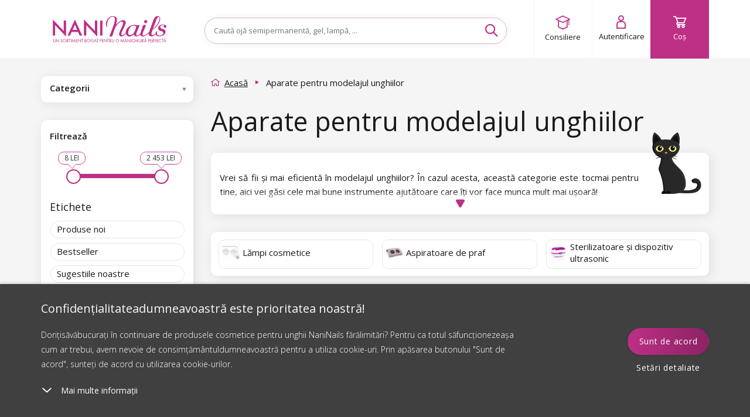

--- FILE ---
content_type: text/html; charset=utf-8
request_url: https://www.naninails.ro/aparate-pentru-modelajul-unghiilor/
body_size: 210553
content:
<!DOCTYPE html>

<!--[if IE 9]>      <html lang="ro" xml:lang="ro" class="ie ie9"> <![endif]-->
<!--[if IE]>        <html lang="ro" xml:lang="ro" class="ie"> <![endif]-->

<html lang="ro" xml:lang="ro" class="">

<head>

    <meta charset="utf-8" />
    <meta http-equiv="X-UA-Compatible" content="IE=edge" />
    <meta name="viewport" content="width=device-width, initial-scale=1, maximum-scale=1, user-scalable=yes" />
    <meta name="SKYPE_TOOLBAR" content="SKYPE_TOOLBAR_PARSER_COMPATIBLE" />


        <link type="text/css" media="screen" rel="stylesheet" href="/assets/deploy/main-9D1ekbSyhj.min.css" />

    <script>
        window.dataLayer = window.dataLayer || [];

        function gtag() {
            dataLayer.push(arguments);
        }
        // Default consent mode is "denied" for both ads and analytics, but delay for 2 seconds until the Cookie Solution is loaded

        var checkCookieInit = document.cookie.match(new RegExp('(^| )' + 'cookieInit' + '=([^;]+)'));
        if (null === checkCookieInit) {
            gtag("consent", "default", {
                ad_user_data: "denied",
                ad_personalization: "denied",
                ad_storage: "denied",
                analytics_storage: "denied",
                functionality_storage: "denied",
                personalization_storage: "denied",
                security_storage: "denied",
                wait_for_update: 2000 // milliseconds
            });
        } else {
            // If we already have the consent, then we setup it accordingly
            var cookies = JSON.parse(window.atob(unescape(checkCookieInit[2])));
            gtag("consent", "default", {
                ad_user_data: cookies.marketing_cookies ? "granted" : "denied",
                ad_personalization: cookies.marketing_cookies ? "granted" : "denied",
                ad_storage: cookies.marketing_cookies ? "granted" : "denied",
                analytics_storage: cookies.performance_cookies ? "granted" : "denied",
                functionality_storage: cookies.technical_cookies ? "granted" : "denied",
                personalization_storage: cookies.social_cookies ? "granted" : "denied",
                security_storage: "denied",
                wait_for_update: 2000 // milliseconds
            });
        }


        (function (w, d, s, l, i) {
            w[l] = w[l] || [];
            w[l].push({'gtm.start': new Date().getTime(), event: 'gtm.js'});
            var f = d.getElementsByTagName(s)[0], j = d.createElement(s), dl = l != 'dataLayer' ? '&l=' + l : '';
            j.async = true;
            j.src = 'https://www.googletagmanager.com/gtm.js?id=' + i + dl;
            f.parentNode.insertBefore(j, f);
        })(window, document, 'script', 'dataLayer', 'GTM-WTLG28W');

        dataLayer.push({ ecommerce: null });
        dataLayer.push({
            'event': 'page_view',
            'currency': 'RON',
            'platform': 'web',
            'environment': 'production',
            'page': {
                'title': 'Aparate pentru modelajul unghiilor - NaniNails.ro',
                'url': window.location.href,
                'type': 'category'
            },
            'tracking_id': '',
        });
    </script>

            <meta name="p:domain_verify" content="" />

        

    <script src="https://www.google.com/recaptcha/enterprise.js?render=6LcX-GsqAAAAAD8mTZMMlCqHTYnAdW8Lz2bvxsxF"></script>

<link href='https://fonts.googleapis.com/css?family=Open+Sans:300,400,600,700&subset=latin,latin-ext' rel='stylesheet' type='text/css' />
<link rel="stylesheet" href="https://use.typekit.net/iqe0qwp.css" />
<link href="https://fonts.cdnfonts.com/css/hussar-4" rel="stylesheet" />
<meta name="google-signin-client_id" content="1061545113295-bl0rq1picdgeivngbotpqjro1enfpedj.apps.googleusercontent.com">
<script src="https://apis.google.com/js/platform.js" async defer></script>

    <link type="text/css" media="print" rel="stylesheet" href="/assets/static/print.css" />

    <link rel="apple-touch-icon" sizes="180x180" href="/assets/dist/images/favicon/apple-touch-icon.png?v=1" />
    <link rel="icon" type="image/png" href="/assets/dist/images/favicon/favicon-32x32.png?v=1" sizes="32x32" />
    <link rel="icon" type="image/png" href="/assets/dist/images/favicon/favicon-16x16.png?v=1" sizes="16x16" />
    <link rel="mask-icon" href="/assets/dist/images/favicon/safari-pinned-tab.svg?v=1" color="" />
    <meta name="apple-mobile-web-app-title" content="http://www.naninails.ro" />
    <meta name="application-name" content="http://www.naninails.ro" />
    <meta name="theme-color" content="" />

<meta name="author" content="Shockworks s.r.o., www.shockworks.cz, powered by Alfax" />
<meta name="robots" content="index, follow" />
<meta name="description" content="Facilitați-vă modelajul unghiilor cu instrumentele de la NANI! Vă vor ajuta polizoarele, mașinile de frezat, lămpile UV sau LED și tuburile fluorescente pentru lămpi, aspiratoarele de praf sau sterilizatoarele." />
<meta property="og:site_name" content="NaniNails.ro" />
<meta property="og:image" content="https://cdn.naninails.eu/files/ro/e/28322/01.jpeg" />

<meta property="og:description" content="Facilitați-vă modelajul unghiilor cu instrumentele de la NANI! Vă vor ajuta polizoarele, mașinile de frezat, lămpile UV sau LED și tuburile fluorescente pentru lămpi, aspiratoarele de praf sau sterilizatoarele." />
<meta property="og:title" content="Aparate pentru modelajul unghiilor - NaniNails.ro" />
<meta property="og:url" content="https://www.naninails.ro/aparate-pentru-modelajul-unghiilor/" />
<link rel="next" href="https://www.naninails.ro/aparate-pentru-modelajul-unghiilor/?paginator-page=2&amp;orderer%5Bproduct_recommendation%5D=desc" />

<title>Aparate pentru modelajul unghiilor - NaniNails.ro</title>
<meta name="keywords" content="polizor pentru unghii, polizoare și mașini de frezat unghii, mașină de frezat unghii, lămpi UV, lampa led pentru unghii, lampă cosmetică, sterilizator uv, tub fluorescent de schimb pentru lampa uv" />
    

        <script type="text/javascript" src="/assets/dist/essentialBeforeDOM.min.js"></script>

<script> document.myTranslate = { close : "\u00cenchide\u021bi", mainPage : "Acas\u0103", yourEmail : "E-mailul dumneavoastr\u0103", newest : "Cel mai recent", bestsellers : "Cel mai v\u00e2ndut", bestrating : "Evaluat cel mai bine", cheapest : "De la cel mai ieftin", mostExpensive : "De la cel mai scump", newestFrom : "de la cel mai nou", bestsellersFrom : "de la cel mai bine v\u00e2ndut", bestratingFrom : "de la cele mai bine evaluat", cheapestFrom : "de la cel mai ieftin", mostExpensiveFrom : "de la cel mai scump", inStock : "Pe stoc", inStock2 : "\u00cen termen de dou\u0103 zile", inStock3 : "\u00cen termen de trei zile", inStock5 : "\u00cen termen de cinci zile", cityPlaceholder : "V\u0103 rug\u0103m s\u0103 completa\u021bi ora\u0219ul", uknown : "Necunoscut", continue : "Continua\u021bi", showMore : "urm\u0103torul", showMores : "urm\u0103toarelor", product : "produs", products : "produse", mproducts : "produse", notice : "Aten\u021bie!", enterthecode : "Introduce\u021bi codul", findInArticles : "G\u0103sit \u00een articole", findInCats : "G\u0103sit \u00een categorii", findInBrands : "G\u0103sit \u00een branduri", findInProducts : "G\u0103sit \u00een produse", notFound : "Nu a fost g\u0103sit", showAll: "Afi\u0219eaz\u0103 totul", free: "gratis", notRated : "P\u00e2n\u0103 acum produsul nu are nici o evaluare", overallRating : "Evaluare general\u0103", cartNote : "Doresc s\u0103 ata\u0219ez o observa\u021bie la comand\u0103", successNewsletter : "Al\u0103tura\u021bi-v\u0103 la abona\u021bii newsletter-ului nostru. Ve\u021bi fi informa\u021bi primii despre nout\u0103\u021bi \u0219i reduceri!", newsletter : "E-mailul dumneavoastr\u0103", facebookLogin : "Facebook login", termConditionsInfo : "Pentru continuare confirma\u021bi acordul dumneavoastr\u0103 cu Termenii \u0219i condi\u021biile", wishlistNotSelectedCart : "Selecta\u021bi cel pu\u021bin un produs pe care dori\u021bi s\u0103-l pune\u021bi \u00een co\u0219 \u0219i s\u0103-l comanda\u021bi", wishlistNotSelectedRemove : "Selecta\u021bi cel pu\u021bin un produs pe care dori\u021bi s\u0103-l lua\u021bi de pe lista dorin\u021belor", eetInfo : "Podle z\u00e1kona o evidenci tr\u017eeb je prod\u00e1vaj\u00edc\u00ed povinen vystavit kupuj\u00edc\u00edmu \u00fa\u010dtenku. Z\u00e1rove\u0148 je povinen zaevidovat p\u0159ijatou tr\u017ebu u spr\u00e1vce dan\u011b online, v p\u0159\u00edpad\u011b technick\u00e9ho v\u00fdpadku pak nejpozd\u011bji do 48 hodin.", icAlert : "Nr. de \u00eenmatriculare trebuie s\u0103 fie \u00een format corect.", labelOnStock : "Produsul se afl\u0103 pe stoc", linkToPaymant : "https:\/\/www.naninails.ro\/cos\/payment", linkToCart : "https:\/\/www.naninails.ro\/cos\/", emailCatcherPlaceholder : "Introduce\u021bi e-mailul dumneavoastr\u0103", barva : "Culori", typybarev : "Tipuri de culori", vzory : "Modele", objembaleni : "Volum ambalaj", stitky : "Etichet\u0435", listfilter : "Filtreaz\u0103", showMoreFilters : "Alte op\u021biuni", showLessFilters : "Ascunde alte op\u021biuni", skladem : "Produse pe stoc", listnew : "Produse noi", listsale : "Produse la pre\u021b redus", listtip : "Sugestiile noastre", kryvost: "Gradul de acoperire", velikost: "M\u0103rimea", zakriveniras: "Curbarea genelor", tloustkaras: "Grosimea genelor", delkaras: "Lungimea genelor", alreadyHaveAcc : "Ave\u021bi deja un cont?", pleaseLogin : "V\u0103 rug\u0103m s\u0103 v\u0103 loga\u021bi.", mostsale : "Cea mai mare reducere", productsRating : "Conform ratingului", recommended : "Recomand\u0103m", complaintError : "Trebuie s\u0103 bifa\u021bi cel pu\u021bin un articol.", cartZeroCountNotAllow: "Nu pute\u021bi continua deoarece unul din produsele din co\u0219 a fost v\u00e2ndut deja!", packeteryPlaceSelected: "Punct selectat:", packeteryPlaceChange: "Modifica\u021bi", autoCorrectEmail: "V-a\u021bi referit la", wishlistLoginMessage: "Dup\u0103 ad\u0103ugarea produsului \u00een lista produselor \u00eendr\u0103gite, este necesar\u0103 logarea.", searchPlaceholder: "Caut\u0103 oj\u0103 semipermanent\u0103, gel, lamp\u0103, ...", cannotDeliverToKiosk: "Z d\u016fvodu objemnosti n\u011bkter\u00e9ho z produkt\u016f nen\u00ed mo\u017en\u00e9 zvolit doru\u010den\u00ed na kiosek.", producer: "Marca", brand: "Marca" }; </script>
    

    <script src="https://cdn.jsdelivr.net/npm/embla-carousel/embla-carousel.umd.min.js"></script>
    <script>
        document.addEventListener('DOMContentLoaded', function () {
            var mobileOpener = document.querySelector('.mobile-menu__opener');
            var mobileMenu = document.querySelector('#mobileMenu');
            var searchToggle = document.querySelector('.search-toggle');
            var mobileSearch = document.querySelector('#mobileSearch');
            var autoComplete = document.querySelector('.ui-autocomplete');
            var detectMobile = function () {
                var check = false;
                if (window.innerWidth < 992) {
                    check = true;
                }
                return check;
            };

            if (detectMobile()) {
                var menuState = false;
                if (mobileOpener) {
                    mobileOpener.addEventListener('click', function (e) {
                        e.preventDefault();
                        if (this.classList.contains('is-active')) {
                            this.classList.remove('is-active');
                            mobileMenu.classList.remove('is-active');
                            menuState = false;
                        } else {
                            this.classList.add('is-active');
                            mobileMenu.classList.add('is-active');
                            menuState = true;
                        }
                    });
                }
                if (searchToggle && !$(searchToggle).hasClass('activated')) {
                    searchToggle.addEventListener('click', function (e) {
                        e.preventDefault();
                        if (this.classList.contains('is-active')) {
                            this.classList.remove('is-active');
                            mobileSearch.classList.remove('is-active');
                            mobileSearch.classList.remove('is-top');
                            autoComplete.classList.remove('is-top');
                        } else {
                            this.classList.add('is-active');
                            mobileSearch.classList.add('is-active');
                            mobileSearch.classList.add('is-top');
                            autoComplete.classList.add('is-top');
                        }
                    });
                    $(searchToggle).addClass('activated');
                }
            }
        });
    </script>

        <script src="https://scripts.luigisbox.com/LBX-181654.js"></script>
</head>

    <body class=" ron  " data-locale="ron" data-currency="LEI" data-gee-currency="RON" data-vat-percentage="19">
<script type="text/javascript">
;(function(p,l,o,w,i,n,g){if(!p[i]){p.GlobalSnowplowNamespace=p.GlobalSnowplowNamespace||[];
p.GlobalSnowplowNamespace.push(i);p[i]=function(){(p[i].q=p[i].q||[]).push(arguments)
};p[i].q=p[i].q||[];n=l.createElement(o);g=l.getElementsByTagName(o)[0];n.async=1;
n.src=w;g.parentNode.insertBefore(n,g)}}(window,document,"script","//d70shl7vidtft.cloudfront.net/ecmtr-2.4.2.js","ecotrack"));
window.ecotrack('newTracker', 'cf', 'd2dpiwfhf3tz0r.cloudfront.net', { /* Initialise a tracker */
  appId: 'naninails',
  consentModeV2: true,
});
window.ecotrack('setUserIdFromLocation', 'ecmid');
window.ecotrack('trackPageView');
</script>

<script type="text/javascript">
</script>
            <noscript><iframe src="https://www.googletagmanager.com/ns.html?id=GTM-WTLG28W" height="0" width="0" style="display:none;visibility:hidden"></iframe></noscript>

        <script>
                document.cze = false;
        </script>
        <script>
            document.GEEItems = {};
            document.GEEGlobals = {"dimension1": "neprihlaseny"};
        </script>


        <div class="ui-autocomplete" style="display:none"></div>
        <div id="top-anchor" aria-hidden="true"></div>



<link rel="stylesheet" href="//code.jquery.com/ui/1.12.1/themes/base/jquery-ui.css" />

<!-- Cookie Bottom Box -->
<div class="cookie-box cols-4" id="cookies-box">
    <div class="cookie-box__container">
        <div class="cookie-box__inner">
            <div class="cookie-box__content">
                <span class="cookie-box__title">Confidențialitateadumneavoastră este prioritatea noastră!
                </span>
                <span class="cookie-box__intro">Dorițisăvăbucurați în continuare de produsele cosmetice pentru unghii NaniNails fărălimitări? Pentru ca totul săfuncționezeașa cum ar trebui, avem nevoie de consimțământuldumneavoastră pentru a utiliza cookie-uri. Prin apăsarea butonului "Sunt de acord", sunteți de acord cu utilizarea cookie-urilor.
                </span>
                <div id="cookies-accordion">
                    <span class="cookie-box__more-block cookie-box-more">
                        <svg xmlns="http://www.w3.org/2000/svg" width="20" height="20" viewBox="0 0 20 20.684">
                            <defs>
                                <style>
                                    .a{
                                        fill:#fff;
                                    }
                                    .b{
                                        fill:none;
                                    }
                                </style>
                            </defs>
                            <g transform="translate(0 0.686)">
                                <path class="a" d="M.956.044A.857.857,0,0,0,.044.956a1.069,1.069,0,0,0,1,1l8.605.395.395,8.605a1.069,1.069,0,0,0,1,1,.857.857,0,0,0,.912-.912l-.438-9.562a1.069,1.069,0,0,0-1-1Z" transform="translate(18.481 7.738) rotate(135)">
                                </path>
                                <rect class="b" width="20" height="18.512" transform="translate(0 1.485)">
                                </rect>
                            </g>
                        </svg>
                        <span class="cookie-box-more-label cookie-box-more-label--show">Mai multe informații
                        </span>
                        <span class="cookie-box-more-label cookie-box-more-label--hide">Mai puține informații
                        </span>
                    </span>
                    <span class="cookie-box__text cookie-box-text" style="display: none;">
                        <div class="cookie-box__text-content">
                            <p class="cookie-box__subheadline">Pe site-ul nostru web utilizăm mai multe tipuri de module cookie:
                            </p>
                            <ol class="cookie-box__ol-list">
                                <li class="cookie-box__li">
                                    <p>Cookie-uri tehnice
                                    </p>
                                    <span>Aceste module cookie sunt necesare pentru a vă permite să navigați pe site-ul web șisăutilizați caracteristicile speciale ale site-ului. Fără aceste module cookie esențiale, nu puteți utiliza unele dintre funcționalitățile site-ului nostru.</span>
                                </li><li class="cookie-box__li">
                                    <p>Cookie-uri de performanță
                                    </p>
                                    <span>
                                        Aceste module cookie colecteazăinformații despre comportamentul utilizatorului. Aceste informații sunt incluse în rapoartele menite săîmbunătățească site-ul web. Toate datele colectate sunt anonime.
                                    </span>
                                </li>
                                <!--                                <li class="cookie-box__li">
                                                                    <p> Cookies sociálních sítí
                                                                    </p>
                                                                    <span>
                                                                        Tyto cookies nám umožňují komfortně Vás propojit s Vaším profilem na sociálních sítích, 
                                                                        případně přihlásit se prostřednictvím těchto sítí.
                                                                    </span>
                                                                </li>-->
                                <li class="cookie-box__li">
                                    <p>Cookie-uri de marketing și publicitate
                                    </p>
                                    <span>
                                        Cookie-urile de marketing sunt folosite pentru a urmări vizitatorii site-ului web. Scopul este de a afișa reclame relevante și interesante pentru utilizatorul individual și, prin urmare, mai valoroase pentru editorii și agenți de publicitate ale părților terțe. În același timp, sunteți de acord cu transmiterea datelor personale (e-mail, telefon, adresă) către sistemele de publicitate în scopul profilării, direcționării, remarketing-ului și al personalizării reclamelor.
                                    </span>
                                </li>
                            </ol>
                            <p class="cookie-box__text-small">
                                Prin acordarea consimțământului dvs. pentru prelucrarea cookie-urilor, pe dispozitivul dvs. pe care îl utilizați pentru a naviga pe site-ul web vor fi instalate cookie-uri funcționaleși analitice (faceți clic pe butonul "Înțeleg" pentru ambele categorii, sau putețiselecta doar una dintre categorii făcând clic pe butonul "Setări"). Întotdeauna instalămcookie-uri tehnice pe dispozitivul dvs., chiar șifărăconsimțământul dvs., deoarece fărăacestea site-ul nostru web nu ar funcționa.
                            </p>
                            <p class="cookie-box__text-small">
                                Văputeți
                                <a target="_blank" target="_blank" href="/acord-cu-procesarea-fisierelor-cookies/">retrage</a>. 
                                consimțământul pentru prelucrarea modulelor cookie. În legătură cu prelucrarea cookie-urilor de către compania noastră,aveți, de asemenea, următoareledrepturi: acces la cookie-uri, ștergerea cookie-urilor, modificarea, completarea șicorectarea cookie-urilor, restricționareaprelucrăriiși dreptul de a depune o plângere la Autoritatea Națională de Supraveghere a Prelucrării Datelor cu Caracter Personal (ANSPDCP).
                                <a target="_blank" target="_blank" href="/acord-cu-procesarea-fisierelor-cookies/">Mai multe despre drepturile dumneavoastră</a>.
                            </p>
                            <p class="cookie-box__text-small">
                                Pentru informațiiși mai detaliate despre modul în care procesăm modulele cookie, vărugămsăconsultați
                                <a target="_blank" target="_blank" href="/acord-cu-procesarea-fisierelor-cookies/">Politica noastrăde confidențialitate</a>.
                            </p>
                        </div>
                    </span>
                </div>
            </div>
            <div class="cookie-box__buttons">
                <a id="cookie-box-close" class="btn btn--primary btnx cookie-box__button cookie-box-close" onclick="javascript:$('#cookie-dialog-accept').click();">Sunt de acord</a>
                <a class="cookie-box__button cookie-box__button--link cookie-box-settings" onclick="javascript:openCookieDialog();">Setări detaliate</a>
            </div>
        </div>
    </div>
</div>


<!-- Cookie Dialog -->
<div id="cookie-dialog" title="Setăride confidențialitate"  style="display:none">
    <div class="flex-wrap">
        <div class="flex-item">
            <span class="btn-toggle disabled" aria-disabled="true">
                <input class="btn-toggle-input" type="checkbox" checked="true" id="technical_cookies" />
                    <span class="btn-toggle-inner">
                        <span class="btn-toggle-handle"></span>
                    </span>
            </span>
        </div>
        <div class="flex-item">
            <h3 class="h4">Cookie-uri tehnice</h3>
            <p>
                Aceste module cookie sunt necesare pentru a vă permite să navigați pe site-ul web șisăutilizați caracteristicile speciale ale site-ului. Fără aceste module cookie esențiale, nu puteți utiliza unele dintre funcționalitățile site-ului nostru.
            </p>
        </div>
    </div>
    <div class="flex-wrap">
        <div class="flex-item">
            <span class="btn-toggle" aria-disabled="false">
                <input class="btn-toggle-input" type="checkbox" id="performance_cookies" />
                    <span class="btn-toggle-inner">
                        <span class="btn-toggle-handle"></span>
                    </span>
            </span>
        </div>
        <div class="flex-item">
            <h3 class="h4">Cookie-uri de performanță</h3>
            <p>
                Aceste module cookie colecteazăinformații despre comportamentul utilizatorului. Aceste informații sunt incluse în rapoartele menite săîmbunătățească site-ul web. Toate datele colectate sunt anonime.
            </p>
        </div>
    </div>
    <!--    <div class="flex-wrap">
            <div class="flex-item">
                <span class="btn-toggle" aria-disabled="false">
                    <input class="btn-toggle-input" type="checkbox" id="social_cookies">
                        <span class="btn-toggle-inner">
                            <span class="btn-toggle-handle"></span>
                        </span>
                </span>
            </div>
            <div class="flex-item">
                <h3 class="h4"> Cookies sociálních sítí</h3>
                <p>
                    Tyto cookies nám umožňují komfortně Vás propojit s Vaším profilem na sociálních sítích, 
                    případně přihlásit se prostřednictvím těchto sítí.
                </p>
            </div>
        </div>-->
    <div class="flex-wrap">
        <div class="flex-item">
            <span class="btn-toggle" aria-disabled="false">
                <input class="btn-toggle-input" type="checkbox" id="marketing_cookies" />
                    <span class="btn-toggle-inner">
                        <span class="btn-toggle-handle"></span>
                    </span>
            </span>
        </div>
        <div class="flex-item">
            <h3 class="h4">Cookie-uri de marketing și publicitate</h3>
            <p>
                Cookie-urile de marketing sunt folosite pentru a urmări vizitatorii site-ului web. Scopul este de a afișa reclame relevante și interesante pentru utilizatorul individual și, prin urmare, mai valoroase pentru editorii și agenți de publicitate ale părților terțe. În același timp, sunteți de acord cu transmiterea datelor personale (e-mail, telefon, adresă) către sistemele de publicitate în scopul profilării, direcționării, remarketing-ului și al personalizării reclamelor.
            </p>
        </div>
    </div>
</div>


<script>

    $('.cookie-box__more-block').on("click", function (e) {
        var className = 'cookie-box-more--open';
        var title = $(this);
        var content = $('.cookie-box__text');
        var intro = $('.cookie-box__intro');
        var state = title.attr('class').indexOf(className);
        if (state === -1) {
            title.addClass(className);
            content.css('display', '');
            if (screen.height < '800') {
                intro.addClass('hidden');
            }
        } else {
            title.removeClass(className);
            content.css('display', 'none');
            intro.removeClass('hidden');
        }
        e.stopPropagation();
    });

    //buttonize btn-toggle-inner
    $('#cookie-dialog .btn-toggle-inner').on("click", function (e) {
        var toggle = $(this).closest('.btn-toggle');
        if (toggle.attr('aria-disabled') !== "true") {
            var input = $(this).closest('.btn-toggle').find('.btn-toggle-input');
            var state = input.attr('checked');
            input.attr('checked', state ? false : true);
        }
        e.stopPropagation();
    });

    //OPEN DIALOG
    openCookieDialog = function () {
        $("#cookie-dialog").dialog({
            height: "auto",
            width: 'auto',
            maxWidth: 600,
            resizable: false,
            modal: true,
            draggable: false,
            dialogClass: "cookie-dialog",
            create: function () {
                $(this).parent().find('.btn').removeClass('ui-button ui-widget ui-state-default ui-corner-all ui-button-text-only');
            },
            open: function () {
                if (typeof $.cookie('cookieInit') !== 'undefined') {
                    cookies = JSON.parse(window.atob(unescape(encodeURIComponent($.cookie('cookieInit')))));
                    $("#cookie-dialog").find('input').map((index, item) => {
                        item.checked = cookies[item.id];
                    });
                }
                $(this).parent().find('.btn').removeClass('ui-button ui-widget ui-state-default ui-corner-all ui-button-text-only');
                $('body').addClass('cookie-dialog-show');
                $('.ui-widget-overlay').css('width', '100vw');
            },
            close: function () {
                $('body').removeClass('cookie-dialog-show');
            },
            buttons: [
                {
                    id: 'cookie-dialog-accept',
                    text: "Accept\u0103 totul",
                    class: "btn btn--primary",
                    click: function (e) {
                        $(this).dialog("close");
                        cookieSetup(e, {
                            technical_cookies: true,
                            performance_cookies: true,
                            social_cookies: true,
                            marketing_cookies: true
                        });
                    }
                },
                {
                    id: 'cookie-dialog-save',
                    text: "Salva\u021biset\u0103rile",
                    class: "btn btn--secondary",
                    click: function (e) {
                        $(this).dialog("close");
                        cookies = {};
                        $("#cookie-dialog").find('input').map((index, item) => {
                            cookies[item.id] = item.checked;
                        });
                        cookieSetup(e, cookies);
                    }
                }
            ]
        });
        $('.ui-dialog :button').blur();
    };

    var cookieSetup = function (e, arg) {
        var expires = arg.marketing_cookies ? 3650 : 182;
        //encode cookie setup
        var cookieBase64 = window.btoa(unescape(encodeURIComponent(JSON.stringify(arg))));
        //set cookie
        $.cookie('cookieInit', cookieBase64, {
            expires: expires, path: '/'
        });
        console.log('Calling cookie init with the following setup: ', arg);
        cookieInit();
        //close
        $("#cookies-box").removeClass('show');
        $('body').removeClass('cookie-box-show');
        e.preventDefault();
    };

    var cookieInit = function () {
        if (typeof $.cookie('cookieInit') === 'undefined') {
            setTimeout(function () {
                $("#cookies-box").addClass('show');
                $('body').addClass('cookie-box-show');
            }, 1000);
        } else {
            if (typeof dataLayer === 'undefined') {
                // GTM disabled
                return;
            }

            // decode cookie setup
            cookies = JSON.parse(window.atob(unescape(encodeURIComponent($.cookie('cookieInit')))));
            // Set GTM consent management
            gtag("consent", "update", {
                ad_user_data: cookies.marketing_cookies ? "granted" : "denied",
                ad_personalization: cookies.marketing_cookies ? "granted" : "denied",
                ad_storage: cookies.marketing_cookies ? "granted" : "denied",
                analytics_storage: cookies.performance_cookies ? "granted" : "denied",
                functionality_storage: cookies.technical_cookies ? "granted" : "denied",
                personalization_storage: cookies.social_cookies ? "granted" : "denied",
                security_storage: "denied",
                wait_for_update: 500 // milliseconds
            });
            dataLayer.push('event', 'consent-update');
        }
    };



    // Show Cookie bar when document ready
    $(document).ready(function () {
        if (typeof $.cookie('cookieInit') === 'undefined') {
            setTimeout(function () {
                $("#cookies-box").addClass('show');
                $('body').addClass('cookie-box-show');
            }, 1000);
        }
    });


</script>
        <script>

            const processHash = () => {
                const header = $('#header');
                const cookiesBoxDiv = $("#cookies-box");
                const cookiesBoxShowMoreSpan = $("#cookies-accordion .cookie-box-more:first");

                let hash = window.location.hash.substring(1);

                if (hash === 'cookies') {
                    if (!cookiesBoxDiv.hasClass('show')) {
                        $("#cookies-box").addClass('show');
                    }

                    if (!cookiesBoxShowMoreSpan.hasClass('cookie-box-more--open')) {
                        cookiesBoxShowMoreSpan.click();
                    }

                    history.replaceState(null, null, ' ');
                } else if (hash === 'cookies-settings') {
                    openCookieDialog();

                    history.replaceState(null, null, ' ');
                } else if (hash.length) {
                    const topMessage = $('#topMessage');
                    const offset = $(`#${ hash }`).offset();
                    let scrollTo = offset.top - header.outerHeight() - 20; // minus header height minus hr above

                    if (topMessage.length) {
                        scrollTo -= topMessage.outerHeight();
                    }

                    $('html, body').animate({ scrollTop:scrollTo }, 0);
                }
            }

            const secondsToTime = (secs) => {
                const pad = (n) => n < 10 ? `0${ n }` : n;

                const d = Math.floor(secs / (24 * 60 * 60));
                const h = Math.floor(secs % (24 * 60 * 60) / (60 * 60));
                const m = Math.floor(secs % (24 * 60 * 60) % (60 * 60) / 60);
                const s = Math.floor(secs % (24 * 60 * 60) % (60 * 60) % 60);

                return { days: pad(d), hours: pad(h), minutes: pad(m), seconds: pad(s) };
            }

            let lastTopMessageHeight = 0;
            const handleTopMessageHeight = () => {
                let header = $('.top-message.show + .header')[0];
                let sidebar = $('#sidebar')[0];
                let mainContent = $('#mainContent')[0];

                let topMessageHeight = $("#topMessage").propAttr('offsetHeight');
                if (topMessageHeight != lastTopMessageHeight) {
                    if (header)
                        header.style.setProperty('--header-position-top', topMessageHeight + 'px');

                    if (sidebar)
                        sidebar.style.setProperty('margin-top', topMessageHeight / 2 + 'px');

                    if (mainContent)
                        mainContent.style.setProperty('margin-top', topMessageHeight / 2 + 'px');

                    lastTopMessageHeight = topMessageHeight;
                }
            }

            $(window).on('hashchange', processHash);

            // jquery ready is too soon
            window.addEventListener('DOMContentLoaded', processHash);

            $(document).ready(() => {
                $(".js-cart-complete #frm-noteForm").on('submit.hideBtn', function (e) {
                    // if form isn't valid return
                    if (!$(".js-cart-complete #frm-noteForm")[0].checkValidity()) return;

                    // just in case remove event handler
                    $(".js-cart-complete #frm-noteForm").off("submit.hideBtn");

                    const clone = $("#cartNavigateNext").clone();

                    $(clone)
                        .attr('disabled', true)
                        .find("#frmnoteForm-changePaymant")
                        .attr('disabled', true);

                    $("#cartNavigateNext")
                        .hide()
                        .after(clone);
                });
            });

            window.addEventListener('load', () => {
                const countdownElements = $('.countdown');

                if (!countdownElements.length) {
                    handleTopMessageHeight();
                    return;
                };

                countdownElements.each(function () {
                    let seconds = $(this).data('countdown-seconds');

                    if (!seconds) return;

                    setInterval(() => {
                        if (seconds < 0) return;

                        let time = secondsToTime(seconds);

                        const remainingStr = "Doar";
                        const daysStr = "z";
                        const hoursStr = "o";
                        const minutesStr = "m";
                        const secondsStr = "s";

                        let out = `<span class="remaining">${ remainingStr }:</span>&nbsp&nbsp <span class="futura-heavy">${ time.days } <sup>${ daysStr }</sup>&nbsp ${ time.hours } <sup>${ hoursStr }</sup>&nbsp ${ time.minutes } <sup>${ minutesStr }</sup>&nbsp ${ time.seconds } <sup>${ secondsStr }</sup></span>`;
                        $(this).html(out);

                        handleTopMessageHeight();

                        seconds--;
                    }, 1000);
                });
            });

            $(document).ready(() => {
                const showMoreElements = $('.show-more');
                const hideMoreElements = $('.hide-more');
                const showMoreContentElements = $('.show-more-content');

                if (!showMoreElements.length || !showMoreContentElements.length) return;

                showMoreElements.on('click', function() {
                    $(this).hide();

                    showMoreContentElements.show();

                    if (!hideMoreElements.length) return;

                    hideMoreElements.show();
                });

                if (!hideMoreElements.length) return;

                hideMoreElements.on('click', function () {
                    $(this).hide();

                    showMoreElements.show();
                    showMoreContentElements.hide();
                });
            });
        </script>



        <!-- HEADER - - HEADER -->
        <header class="header colorbox--white  is-open" id="header">
            <div class="container flex-parent header-container">

            <div class="header-block flex-child--fallback header-logo hidden-xs hidden-sm">
                <a href="/" class="flex-parent logo">
                    <img src="/assets/dist/images/logo-full-ro.svg" />
                </a>
            </div>

        <div class="header-block flex-child--fallback header-menu">
                <a class="mobile-menu__opener" ><i class="icon icon-burger"></i>
                    <span class="hidden-xs hidden-sm">MENU</span>
                </a>
            <a href="/" class="flex-parent logo visible-x">
                <img src="/assets/dist/images/logo-mobile.svg" alt="" width="100" height="19" />
            </a>
        </div>

        <div class="header-block flex-child--fallback header-search" id="headerSearch">
            <div class="form--default form--formatted search-form" id="headerSearchForm">
<form action="/aparate-pentru-modelajul-unghiilor/?orderer%5Bproduct_recommendation%5D=desc&amp;do=searchForm-searchForm-submit" method="post" id="frm-searchForm-searchForm">

<div>

	<label class="required" for="frmsearchForm-searchtext"></label>

	<input type="text" size="50" maxlength="80" class="form-control text" name="searchtext" id="frmsearchForm-searchtext" required="required" data-nette-rules="{op:':minLength',msg:'Textul căutat trebuie să conțină cel puțin 2 caractere',arg:2},{op:':filled',msg:'Trebuie să completați textul căutat'}" data-nette-empty-value="Expresia căutată..." value="Expresia căutată..." />



	

	<input type="submit" class="btn btn-default bnt-default button" name="send" id="frmsearchForm-send" value="Caută" />

</div>

<div><input type="hidden" name="type" id="frmsearchForm-type" value="fulltext" /><!--[if IE]><input type=IEbug disabled style="display:none"><![endif]--></div>
</form>
                    <i class="icon icon-search" title="Caută"></i>
            </div>

                <a class="search-toggle">
                    <i class="icon icon-search" title="Caută"></i>
                </a>
        </div>

                                <div class="header-block flex-child--fallback header-wishlist hidden" id="headerWishlist">
                    <div class="wishlist-link" id="headerWishlistLink">
<div id="snippet--userinteractionwish">                                <a href="/wishlist/">
                                    <i class="icon icon-heart" title="Oblíbené produkty"></i>
                                    Oblíbené produkty
                                </a>

                                <div id="wishlistData" class="hidden"
                                        data-id-wishlist="36913486">
                                </div>
</div>                    </div>
                </div>
                <div class="header-user-group">
                    <div class="header-block flex-child--fallback header-user hidden-xs hidden-sm" id="headerFaq">
                        <a href="/faq/" class="header-user-link header-user-login">
                            <img src="/assets/deploy/images/cap.svg" width="25" height="25" />
                            <span>Consiliere</span>
                        </a>
                    </div>

                    <div class="header-block flex-child--fallback header-user">
                        <a href="#loginPopup" class="mf-popup header-user-link header-user-login " data-mfp-class="mfp-login-popup">
                            <i class="icon icon-user" title="Autentificare"></i>
                            <span>Autentificare</span>
                        </a>

                        <a class="mf-popup header-user-link header-user-name hidden" href="#userPopup" data-mfp-class="mfp-user-popup">
                            <i class="icon icon-user" title="Cont personal"></i>
                            <span></span>
                        </a>
                    </div>
                    <div class="header-block flex-child--fallback header-cart">
<div id="snippet--cartbox">                            <a data-price="" href="/cos/">
                                <i class="icon icon-cart" title="Coș"></i>
                                <span class="header-cart-label">Coș</span>
                            </a>


    <div class="box-cart">
        <div class="box-cart__inner">
            <div class="box-cart__spinner">
                <svg class="spinner" viewBox="0 0 60 60">
                    <circle class="path-fixed" cx="30" cy="30" r="20" fill="none" stroke-width="5"></circle>
                    <circle class="path" cx="30" cy="30" r="20" fill="none" stroke-width="5"></circle>
                </svg>
            </div>
                <p class="box-cart__empty-text">
                    Coșul tău este gol.
                </p>
        </div>
    </div>                                <script>
                                    if (typeof deleteItemFromCartbox === "function") {
                                        deleteItemFromCartbox(); //tato funkcia je definovana vo frontend-base
                                    }
                                </script>
</div>                    </div>
                </div>
            </div>
<div id="background-overlay-lbx" class="hidden"></div>
<div
    id="luigi-overlay" data-presenter="Front:CategoryListing"
    class="luigi-ac luigi-ac-hero luigi-ac-hero--right luigi-ac-autocomplete luigi-ac--fixed luigi-ac-open hidden"
>
    <div itemscope="" itemtype="http://schema.org/WebSite">
        <meta itemprop="url" content="https://www.naninails.cz" />
        <div itemscope="" itemtype="http://schema.org/SearchAction" itemprop="potentialAction">
            <meta itemprop="query" content="pro pen" />
            <div
                style="display: none !important"
                itemprop="instrument"
                itemscope=""
                itemtype="http://schema.org/ChooseAction"
            >
                <meta itemprop="name" content="_Variant" />
                <meta itemprop="actionOption" content="Luigis" />
            </div>
            <div itemprop="result" itemscope="" itemtype="http://schema.org/ItemList">
                <meta itemprop="name" content="Autocomplete" />
                <div class="luigi-ac-caret luigi-ac-hero-color" style="left: 307px"></div>
                <div class="luigi-ac-ribbon luigi-ac-hero-color"></div>
                <div class="luigi-ac-result">
                    <div class="luigi-ac-inner">
                        <div class="luigi-ac-info"></div>
                        <div class="luigi-ac-others">
                            <div class="luigi-mobile-headers">
                                <div class="luigi-ac-header luigi-ac-header--products mobile-header active">
                                    Produse
                                </div>
                                <div class="luigi-ac-header luigi-ac-header--category mobile-header accordion-header-categories">
                                    Categorii
                                </div>
                                <div class="luigi-ac-header luigi-ac-header--article mobile-header accordion-header-articles">
                                    Articole
                                </div>
                            </div>
<div id="snippet--lbx-ac-queries">                                <div class="luigi-ac-queries">
                                    <div class="luigi-ac-header luigi-ac-header--query desktop-header">Fraza</div>
                                    <div class="luigi-ac-query">
                                        <div
                                        data-result-id="1"
                                        data-autocomplete-id="1"
                                        class="luigi-ac-item luigi-ac-other luigi-ac-hero-color-clickable luigi-ac-hero-color"
                                        data-autocomplete-value="top coat"
                                        data-autocomplete-is-query="1"
                                        itemprop="itemListElement"
                                        itemscope=""
                                        itemtype="http://schema.org/ListItem http://schema.org/SearchAction"
                                        >
                                        <meta itemprop="position" content="1" />
                                        <meta itemprop="target" content="top coat" />
                                        <meta itemprop="url" content="top coat" />
                                        <meta itemprop="type" content="query" />

                                        <div class="luigi-ac-other-content" title="top coat" itemprop="name"
                                        onclick="location.href =&quot;\/search\/?productsPerPage=18&amp;limiter%5Bfulltext%5D=top coat&quot;"
                                        >
                                        top coat
                                        </div>
                                        </div>
                                    </div>
                                    <div class="luigi-ac-query">
                                        <div
                                        data-result-id="2"
                                        data-autocomplete-id="2"
                                        class="luigi-ac-item luigi-ac-other luigi-ac-hero-color-clickable luigi-ac-hero-color"
                                        data-autocomplete-value="ulei cuticule"
                                        data-autocomplete-is-query="1"
                                        itemprop="itemListElement"
                                        itemscope=""
                                        itemtype="http://schema.org/ListItem http://schema.org/SearchAction"
                                        >
                                        <meta itemprop="position" content="2" />
                                        <meta itemprop="target" content="ulei cuticule" />
                                        <meta itemprop="url" content="ulei cuticule" />
                                        <meta itemprop="type" content="query" />

                                        <div class="luigi-ac-other-content" title="ulei cuticule" itemprop="name"
                                        onclick="location.href =&quot;\/search\/?productsPerPage=18&amp;limiter%5Bfulltext%5D=ulei cuticule&quot;"
                                        >
                                        ulei cuticule
                                        </div>
                                        </div>
                                    </div>
                                    <div class="luigi-ac-query">
                                        <div
                                        data-result-id="3"
                                        data-autocomplete-id="3"
                                        class="luigi-ac-item luigi-ac-other luigi-ac-hero-color-clickable luigi-ac-hero-color"
                                        data-autocomplete-value="poligel"
                                        data-autocomplete-is-query="1"
                                        itemprop="itemListElement"
                                        itemscope=""
                                        itemtype="http://schema.org/ListItem http://schema.org/SearchAction"
                                        >
                                        <meta itemprop="position" content="3" />
                                        <meta itemprop="target" content="poligel" />
                                        <meta itemprop="url" content="poligel" />
                                        <meta itemprop="type" content="query" />

                                        <div class="luigi-ac-other-content" title="poligel" itemprop="name"
                                        onclick="location.href =&quot;\/search\/?productsPerPage=18&amp;limiter%5Bfulltext%5D=poligel&quot;"
                                        >
                                        poligel
                                        </div>
                                        </div>
                                    </div>
                                    <div class="luigi-ac-query">
                                        <div
                                        data-result-id="4"
                                        data-autocomplete-id="4"
                                        class="luigi-ac-item luigi-ac-other luigi-ac-hero-color-clickable luigi-ac-hero-color"
                                        data-autocomplete-value="p.shine"
                                        data-autocomplete-is-query="1"
                                        itemprop="itemListElement"
                                        itemscope=""
                                        itemtype="http://schema.org/ListItem http://schema.org/SearchAction"
                                        >
                                        <meta itemprop="position" content="4" />
                                        <meta itemprop="target" content="p.shine" />
                                        <meta itemprop="url" content="p.shine" />
                                        <meta itemprop="type" content="query" />

                                        <div class="luigi-ac-other-content" title="p.shine" itemprop="name"
                                        onclick="location.href =&quot;\/search\/?productsPerPage=18&amp;limiter%5Bfulltext%5D=p.shine&quot;"
                                        >
                                        p.shine
                                        </div>
                                        </div>
                                    </div>
                                    <div class="luigi-ac-query">
                                        <div
                                        data-result-id="5"
                                        data-autocomplete-id="5"
                                        class="luigi-ac-item luigi-ac-other luigi-ac-hero-color-clickable luigi-ac-hero-color"
                                        data-autocomplete-value="parafina"
                                        data-autocomplete-is-query="1"
                                        itemprop="itemListElement"
                                        itemscope=""
                                        itemtype="http://schema.org/ListItem http://schema.org/SearchAction"
                                        >
                                        <meta itemprop="position" content="5" />
                                        <meta itemprop="target" content="parafina" />
                                        <meta itemprop="url" content="parafina" />
                                        <meta itemprop="type" content="query" />

                                        <div class="luigi-ac-other-content" title="parafina" itemprop="name"
                                        onclick="location.href =&quot;\/search\/?productsPerPage=18&amp;limiter%5Bfulltext%5D=parafina&quot;"
                                        >
                                        parafina
                                        </div>
                                        </div>
                                    </div>

                                </div>
</div><div id="snippet--lbx-ac-categories-articles-desktop">                            <div class="lbx-categories-articles-desktop">


                                        <div class="luigi-ac-header luigi-ac-header--category desktop-header accordion-header-categories">
                                        Găsit în categorii (5)
                                        </div>
                                        <span class="accordion-content-categories active">

                                                <a
                                                    data-result-id="6"
                                                    data-autocomplete-id="6"
                                                    href="/ingrijirea-mainilor/"
                                                    class="luigi-ac-item luigi-ac-other "
                                                    data-autocomplete-value="Îngrijirea picioarelor, mâinilor și unghiilor"
                                                    itemprop="itemListElement"
                                                    itemscope=""
                                                    itemtype="http://schema.org/CollectionPage http://schema.org/ListItem"
                                                >
                                                    <meta itemprop="position" content="6" />
                                                    <meta itemprop="url" content="/ingrijirea-mainilor/" />
                                                    <meta itemprop="type" content="category" />

                                                    <div class="luigi-ac-other-content" title="Îngrijirea picioarelor, mâinilor și unghiilor" itemprop="name">
                                                        Îngrijirea picioarelor, mâinilor și unghiilor
                                                    </div>
                                                </a>

                                                <a
                                                    data-result-id="7"
                                                    data-autocomplete-id="7"
                                                    href="/ingrijirea-mainilor/p.shine/"
                                                    class="luigi-ac-item luigi-ac-other "
                                                    data-autocomplete-value="P.Shine"
                                                    itemprop="itemListElement"
                                                    itemscope=""
                                                    itemtype="http://schema.org/CollectionPage http://schema.org/ListItem"
                                                >
                                                    <meta itemprop="position" content="7" />
                                                    <meta itemprop="url" content="/ingrijirea-mainilor/p.shine/" />
                                                    <meta itemprop="type" content="category" />

                                                    <div class="luigi-ac-other-content" title="P.Shine" itemprop="name">
                                                        P.Shine
                                                    </div>
                                                </a>

                                                <a
                                                    data-result-id="8"
                                                    data-autocomplete-id="8"
                                                    href="/epilare/"
                                                    class="luigi-ac-item luigi-ac-other "
                                                    data-autocomplete-value="Epilare"
                                                    itemprop="itemListElement"
                                                    itemscope=""
                                                    itemtype="http://schema.org/CollectionPage http://schema.org/ListItem"
                                                >
                                                    <meta itemprop="position" content="8" />
                                                    <meta itemprop="url" content="/epilare/" />
                                                    <meta itemprop="type" content="category" />

                                                    <div class="luigi-ac-other-content" title="Epilare" itemprop="name">
                                                        Epilare
                                                    </div>
                                                </a>

                                                <a
                                                    data-result-id="9"
                                                    data-autocomplete-id="9"
                                                    href="/instrumente-si-accesorii/"
                                                    class="luigi-ac-item luigi-ac-other hidden"
                                                    data-autocomplete-value="Instrumente și accesorii"
                                                    itemprop="itemListElement"
                                                    itemscope=""
                                                    itemtype="http://schema.org/CollectionPage http://schema.org/ListItem"
                                                >
                                                    <meta itemprop="position" content="9" />
                                                    <meta itemprop="url" content="/instrumente-si-accesorii/" />
                                                    <meta itemprop="type" content="category" />

                                                    <div class="luigi-ac-other-content" title="Instrumente și accesorii" itemprop="name">
                                                        Instrumente și accesorii
                                                    </div>
                                                </a>

                                                <a
                                                    data-result-id="10"
                                                    data-autocomplete-id="10"
                                                    href="/epilare/ceruri-si-paste-pentru-epilare/"
                                                    class="luigi-ac-item luigi-ac-other hidden"
                                                    data-autocomplete-value="Ceruri și paste pentru epilare"
                                                    itemprop="itemListElement"
                                                    itemscope=""
                                                    itemtype="http://schema.org/CollectionPage http://schema.org/ListItem"
                                                >
                                                    <meta itemprop="position" content="10" />
                                                    <meta itemprop="url" content="/epilare/ceruri-si-paste-pentru-epilare/" />
                                                    <meta itemprop="type" content="category" />

                                                    <div class="luigi-ac-other-content" title="Ceruri și paste pentru epilare" itemprop="name">
                                                        Ceruri și paste pentru epilare
                                                    </div>
                                                </a>
                                        </span>
                                            <a class="hidden-category-buttton" data-text="Afișează mai puțin" data-text-more="Afișează mai multe">Afișează mai multe</a>



                                        <div class="luigi-ac-header luigi-ac-header--article desktop-header active accordion-header-articles">
                                            Găsit în articole (4)
                                        </div>
                                        <span class="accordion-content-articles active">
                                                <a
                                                    data-result-id="1"
                                                    data-autocomplete-id="1"
                                                    href="/contact"
                                                    class="luigi-ac-item luigi-ac-other "
                                                    data-autocomplete-value="Contact"
                                                    itemprop="itemListElement"
                                                    itemscope=""
                                                    itemtype="http://schema.org/CollectionPage http://schema.org/ListItem"
                                                >
                                                    <meta itemprop="position" content="1" />
                                                    <meta
                                                        itemprop="url"
                                                        content="/contact"
                                                    />
                                                    <meta itemprop="type" content="article" />

                                                    <div
                                                        class="luigi-ac-other-content"
                                                        title="Contact"
                                                        itemprop="name"
                                                    >
                                                        Contact
                                                    </div>
                                                </a>
                                                <a
                                                    data-result-id="2"
                                                    data-autocomplete-id="2"
                                                    href="/faq"
                                                    class="luigi-ac-item luigi-ac-other "
                                                    data-autocomplete-value="Consilierul pisicuței NANI"
                                                    itemprop="itemListElement"
                                                    itemscope=""
                                                    itemtype="http://schema.org/CollectionPage http://schema.org/ListItem"
                                                >
                                                    <meta itemprop="position" content="2" />
                                                    <meta
                                                        itemprop="url"
                                                        content="/faq"
                                                    />
                                                    <meta itemprop="type" content="article" />

                                                    <div
                                                        class="luigi-ac-other-content"
                                                        title="Consilierul pisicuței NANI"
                                                        itemprop="name"
                                                    >
                                                        Consilierul pisicuței NANI
                                                    </div>
                                                </a>
                                                <a
                                                    data-result-id="3"
                                                    data-autocomplete-id="3"
                                                    href="/#"
                                                    class="luigi-ac-item luigi-ac-other "
                                                    data-autocomplete-value=""
                                                    itemprop="itemListElement"
                                                    itemscope=""
                                                    itemtype="http://schema.org/CollectionPage http://schema.org/ListItem"
                                                >
                                                    <meta itemprop="position" content="3" />
                                                    <meta
                                                        itemprop="url"
                                                        content="/#"
                                                    />
                                                    <meta itemprop="type" content="article" />

                                                    <div
                                                        class="luigi-ac-other-content"
                                                        title=""
                                                        itemprop="name"
                                                    >
                                                        
                                                    </div>
                                                </a>
                                                <a
                                                    data-result-id="4"
                                                    data-autocomplete-id="4"
                                                    href="/reclamatie"
                                                    class="luigi-ac-item luigi-ac-other hidden"
                                                    data-autocomplete-value="Formular de reclamație online"
                                                    itemprop="itemListElement"
                                                    itemscope=""
                                                    itemtype="http://schema.org/CollectionPage http://schema.org/ListItem"
                                                >
                                                    <meta itemprop="position" content="4" />
                                                    <meta
                                                        itemprop="url"
                                                        content="/reclamatie"
                                                    />
                                                    <meta itemprop="type" content="article" />

                                                    <div
                                                        class="luigi-ac-other-content"
                                                        title="Formular de reclamație online"
                                                        itemprop="name"
                                                    >
                                                        Formular de reclamație online
                                                    </div>
                                                </a>
                                            </span>
                                        <a class="hidden-article-button" data-text="Afișează mai puțin" data-text-more="Afișează mai multe">Afișează mai multe</a>
                                    </div>

</div><div id="snippet--lbx-ac-banner"></div>                        </div>
<div id="snippet--lbx-ac-categories-articles">                            <div class="lbx-categories-articles-mobile"> 
                                <div class="lbx-content">
                                        <span class="accordion-content-categories">
                                                <a
                                                    data-result-id="6"
                                                    data-autocomplete-id="6"
                                                    href="/ingrijirea-mainilor/"
                                                    class="luigi-ac-item luigi-ac-other"
                                                    data-autocomplete-value="Îngrijirea picioarelor, mâinilor și unghiilor"
                                                    itemprop="itemListElement"
                                                    itemscope=""
                                                    itemtype="http://schema.org/CollectionPage http://schema.org/ListItem"
                                                >
                                                    <meta itemprop="position" content="6" />
                                                    <meta itemprop="url" content="/ingrijirea-mainilor/" />
                                                    <meta itemprop="type" content="category" />

                                                    <div class="luigi-ac-other-content" title="Îngrijirea picioarelor, mâinilor și unghiilor" itemprop="name">
                                                        Îngrijirea picioarelor, mâinilor și unghiilor
                                                    </div>
                                                </a>
                                                <a
                                                    data-result-id="7"
                                                    data-autocomplete-id="7"
                                                    href="/ingrijirea-mainilor/p.shine/"
                                                    class="luigi-ac-item luigi-ac-other"
                                                    data-autocomplete-value="P.Shine"
                                                    itemprop="itemListElement"
                                                    itemscope=""
                                                    itemtype="http://schema.org/CollectionPage http://schema.org/ListItem"
                                                >
                                                    <meta itemprop="position" content="7" />
                                                    <meta itemprop="url" content="/ingrijirea-mainilor/p.shine/" />
                                                    <meta itemprop="type" content="category" />

                                                    <div class="luigi-ac-other-content" title="P.Shine" itemprop="name">
                                                        P.Shine
                                                    </div>
                                                </a>
                                                <a
                                                    data-result-id="8"
                                                    data-autocomplete-id="8"
                                                    href="/epilare/"
                                                    class="luigi-ac-item luigi-ac-other"
                                                    data-autocomplete-value="Epilare"
                                                    itemprop="itemListElement"
                                                    itemscope=""
                                                    itemtype="http://schema.org/CollectionPage http://schema.org/ListItem"
                                                >
                                                    <meta itemprop="position" content="8" />
                                                    <meta itemprop="url" content="/epilare/" />
                                                    <meta itemprop="type" content="category" />

                                                    <div class="luigi-ac-other-content" title="Epilare" itemprop="name">
                                                        Epilare
                                                    </div>
                                                </a>
                                                <a
                                                    data-result-id="9"
                                                    data-autocomplete-id="9"
                                                    href="/instrumente-si-accesorii/"
                                                    class="luigi-ac-item luigi-ac-other"
                                                    data-autocomplete-value="Instrumente și accesorii"
                                                    itemprop="itemListElement"
                                                    itemscope=""
                                                    itemtype="http://schema.org/CollectionPage http://schema.org/ListItem"
                                                >
                                                    <meta itemprop="position" content="9" />
                                                    <meta itemprop="url" content="/instrumente-si-accesorii/" />
                                                    <meta itemprop="type" content="category" />

                                                    <div class="luigi-ac-other-content" title="Instrumente și accesorii" itemprop="name">
                                                        Instrumente și accesorii
                                                    </div>
                                                </a>
                                                <a
                                                    data-result-id="10"
                                                    data-autocomplete-id="10"
                                                    href="/epilare/ceruri-si-paste-pentru-epilare/"
                                                    class="luigi-ac-item luigi-ac-other"
                                                    data-autocomplete-value="Ceruri și paste pentru epilare"
                                                    itemprop="itemListElement"
                                                    itemscope=""
                                                    itemtype="http://schema.org/CollectionPage http://schema.org/ListItem"
                                                >
                                                    <meta itemprop="position" content="10" />
                                                    <meta itemprop="url" content="/epilare/ceruri-si-paste-pentru-epilare/" />
                                                    <meta itemprop="type" content="category" />

                                                    <div class="luigi-ac-other-content" title="Ceruri și paste pentru epilare" itemprop="name">
                                                        Ceruri și paste pentru epilare
                                                    </div>
                                                </a>
                                        </span>


                                        <span class="accordion-content-articles">
                                                <a
                                                    data-result-id="1"
                                                    data-autocomplete-id="1"
                                                    href="/contact"
                                                    class="luigi-ac-item luigi-ac-other"
                                                    data-autocomplete-value="Contact"
                                                    itemprop="itemListElement"
                                                    itemscope=""
                                                    itemtype="http://schema.org/CollectionPage http://schema.org/ListItem"
                                                >
                                                    <meta itemprop="position" content="1" />
                                                    <meta
                                                        itemprop="url"
                                                        content="/contact"
                                                    />
                                                    <meta itemprop="type" content="article" />

                                                    <div
                                                        class="luigi-ac-other-content"
                                                        title="Contact"
                                                        itemprop="name"
                                                    >
                                                        Contact
                                                    </div>
                                                </a>
                                                <a
                                                    data-result-id="2"
                                                    data-autocomplete-id="2"
                                                    href="/faq"
                                                    class="luigi-ac-item luigi-ac-other"
                                                    data-autocomplete-value="Consilierul pisicuței NANI"
                                                    itemprop="itemListElement"
                                                    itemscope=""
                                                    itemtype="http://schema.org/CollectionPage http://schema.org/ListItem"
                                                >
                                                    <meta itemprop="position" content="2" />
                                                    <meta
                                                        itemprop="url"
                                                        content="/faq"
                                                    />
                                                    <meta itemprop="type" content="article" />

                                                    <div
                                                        class="luigi-ac-other-content"
                                                        title="Consilierul pisicuței NANI"
                                                        itemprop="name"
                                                    >
                                                        Consilierul pisicuței NANI
                                                    </div>
                                                </a>
                                                <a
                                                    data-result-id="3"
                                                    data-autocomplete-id="3"
                                                    href="/#"
                                                    class="luigi-ac-item luigi-ac-other"
                                                    data-autocomplete-value=""
                                                    itemprop="itemListElement"
                                                    itemscope=""
                                                    itemtype="http://schema.org/CollectionPage http://schema.org/ListItem"
                                                >
                                                    <meta itemprop="position" content="3" />
                                                    <meta
                                                        itemprop="url"
                                                        content="/#"
                                                    />
                                                    <meta itemprop="type" content="article" />

                                                    <div
                                                        class="luigi-ac-other-content"
                                                        title=""
                                                        itemprop="name"
                                                    >
                                                        
                                                    </div>
                                                </a>
                                                <a
                                                    data-result-id="4"
                                                    data-autocomplete-id="4"
                                                    href="/reclamatie"
                                                    class="luigi-ac-item luigi-ac-other"
                                                    data-autocomplete-value="Formular de reclamație online"
                                                    itemprop="itemListElement"
                                                    itemscope=""
                                                    itemtype="http://schema.org/CollectionPage http://schema.org/ListItem"
                                                >
                                                    <meta itemprop="position" content="4" />
                                                    <meta
                                                        itemprop="url"
                                                        content="/reclamatie"
                                                    />
                                                    <meta itemprop="type" content="article" />

                                                    <div
                                                        class="luigi-ac-other-content"
                                                        title="Formular de reclamație online"
                                                        itemprop="name"
                                                    >
                                                        Formular de reclamație online
                                                    </div>
                                                </a>
                                        </span>
                                    </div>
                                </div>
</div>
<div id="snippet--lbx-ac-products">                        <div class="luigi-ac-products luigi-ac-main active">
                            <div class="luigi-ac-first-main">
                                <div class="luigi-ac-header luigi-ac-header--item">Găsit în produse</div>

                                <a
                                    data-result-id="0"
                                    data-autocomplete-id="0"
                                    href="/manichiura-japoneza-p-shine-set-profesionist-mare/"
                                    class="luigi-ac-item luigi-ac-product luigi-ac-availability--1"
                                    data-autocomplete-value="Manichiură japoneză P.Shine - Set profesionist mare"
                                    itemprop="itemListElement"
                                    itemscope=""
                                    itemtype="http://schema.org/Product http://schema.org/ListItem"
                                >
                                    <meta itemprop="position" content="0" />
                                    <meta itemprop="url" content="/manichiura-japoneza-p-shine-set-profesionist-mare/" />
                                    <meta itemprop="type" content="item" />

                                    <div class="luigi-ac-image">
                                        <img
                                            src="https://cdn.naninails.eu/files/ro/e/25757/p-shine-zzazer.jpeg"
                                            alt="Manichiură japoneză P.Shine - Set profesionist mare"
                                            itemprop="image"
                                        />
                                    </div>
                                    <div class="luigi-ac-description">
                                            <div class="product-labels">
                                                <div class="product-label product-label--tip">
                                                    <span>Sugestia noastră</span>
                                                </div>
                                            </div>
                                        <div class="luigi-ac-text">
                                            <div
                                                class="luigi-ac-name line-clamp line-clamp-3"
                                                title="Manichiură japoneză P.Shine - Set profesionist mare"
                                                itemprop="name"
                                            >
                                                Manichiură japoneză P.Shine - Set profesionist mare
                                            </div>
                                        </div>
                                        <div
                                            class="luigi-ac-price"
                                            itemprop="offers"
                                            itemscope=""
                                            itemtype="http://schema.org/Offer"
                                        >
                                            <meta itemprop="priceCurrency" content="RON" />
                                            <meta itemprop="price" content="183.5" />


                                            <div class="luigi-ac-price-new">183.5 LEI</div>
                                                                                    </div>

                                        <div class="luigi-ac-action-primary" data-action="Koupit" title="Koupit">
                                                                                        <div class="">
                                                <div
                                                    class="btn btn--primary add-to-cart  lbx-addToCartSearch"
                                                    data-cart-url="cos"
                                                    data-img="https://cdn.naninails.eu/files/ro/e/25757/p-shine-zzazer_w260_h260_q70.jpeg"
                                                    data-name="Manichiură japoneză P.Shine - Set profesionist mare"
                                                    data-id-product="649"
                                                    data-id-variant="649"
                                                    data-count="1"
                                                    data-price="183.5 LEI"
                                                    data-price-unit="183.5"
                                                    data-availability="1"
                                                    data-dependent=""
                                                    data-has-cents="0"
                                                    data-lb-action="buy"
                                                >
                                                    în coș
                                                </div>
                                            </div>
                                        </div>
                                    </div>
                                </a>

                            </div>

                                                        <div class="luigi-ac-rest-main luigi-ac-main--border">
                                <div class="luigi-ac-header luigi-ac-header--item">Găsit în produse</div>
                                <a
                                    data-result-id="1"
                                    data-autocomplete-id="1"
                                    href="/ceara-epilatoare-arcocere-roll-on-100-ml-acid-hialuronic/"
                                    class="luigi-ac-item luigi-ac-product luigi-ac-availability--1"
                                    data-autocomplete-value="Ceară epilatoare Arcocere Roll On 100 ml - Acid hialuronic"
                                    itemprop="itemListElement"
                                    itemscope=""
                                    itemtype="http://schema.org/Product http://schema.org/ListItem"
                                >
                                    <meta itemprop="position" content="1" />
                                    <meta itemprop="url" content="/ceara-epilatoare-arcocere-roll-on-100-ml-acid-hialuronic/" />
                                    <meta itemprop="type" content="item" />

                                    <div class="luigi-ac-image">
                                        <img
                                            src="https://cdn.naninails.eu/files/ro/e/25523/arco-01.jpeg"
                                            alt="Ceară epilatoare Arcocere Roll On 100 ml - Acid hialuronic"
                                            itemprop="image"
                                        />
                                    </div>
                                    <div class="luigi-ac-description">
                                        <div class="luigi-ac-text">
                                            <div class="product-rest-labels">
                                            </div>
                                            <div
                                                class="luigi-ac-name line-clamp line-clamp-2"
                                                title="Ceară epilatoare Arcocere Roll On 100 ml - Acid hialuronic"
                                                itemprop="name"
                                            >
                                                Ceară epilatoare Arcocere Roll On 100 ml - Acid hialuronic
                                            </div>
                                        </div>
                                        <div
                                            class="luigi-ac-price"
                                            itemprop="offers"
                                            itemscope=""
                                            itemtype="http://schema.org/Offer"
                                        >
                                            <meta itemprop="priceCurrency" content="RON" />
                                            <meta itemprop="price" content="8.9" />


                                            <div class="luigi-ac-price-new">8.9 LEI</div>
                                                                                    </div>
                                        <div class="luigi-rest-buy-button">
                                            <div
                                                class="btn btn-primary add-to-cart lbx-addToCartSearch"
                                                data-action="Koupit"
                                                title="Koupit"
                                                data-cart-url="cos"
                                                data-img="https://cdn.naninails.eu/files/ro/e/25523/arco-01_w260_h260_q70.jpeg"
                                                data-name="Ceară epilatoare Arcocere Roll On 100 ml - Acid hialuronic"
                                                data-id-product="8346"
                                                data-id-variant="8334"
                                                data-count="1"
                                                data-price="8.9 LEI"
                                                data-price-unit="8.9"
                                                data-availability="1"
                                                data-dependent=""
                                                data-has-cents="0"
                                                data-lb-action="buy"
                                            >
                                               în coș
                                            </div>
                                        </div>
                                    </div> </a
                                >
                                <a
                                    data-result-id="2"
                                    data-autocomplete-id="2"
                                    href="/adaptor-pentru-lampa-uv-led/"
                                    class="luigi-ac-item luigi-ac-product luigi-ac-availability--1"
                                    data-autocomplete-value="Adaptor pentru lampă UV/LED"
                                    itemprop="itemListElement"
                                    itemscope=""
                                    itemtype="http://schema.org/Product http://schema.org/ListItem"
                                >
                                    <meta itemprop="position" content="2" />
                                    <meta itemprop="url" content="/adaptor-pentru-lampa-uv-led/" />
                                    <meta itemprop="type" content="item" />

                                    <div class="luigi-ac-image">
                                        <img
                                            src="https://cdn.naninails.eu/files/ro/e/29292/adapter.jpeg"
                                            alt="Adaptor pentru lampă UV/LED"
                                            itemprop="image"
                                        />
                                    </div>
                                    <div class="luigi-ac-description">
                                        <div class="luigi-ac-text">
                                            <div class="product-rest-labels">
                                            </div>
                                            <div
                                                class="luigi-ac-name line-clamp line-clamp-2"
                                                title="Adaptor pentru lampă UV/LED"
                                                itemprop="name"
                                            >
                                                Adaptor pentru lampă UV/LED
                                            </div>
                                        </div>
                                        <div
                                            class="luigi-ac-price"
                                            itemprop="offers"
                                            itemscope=""
                                            itemtype="http://schema.org/Offer"
                                        >
                                            <meta itemprop="priceCurrency" content="RON" />
                                            <meta itemprop="price" content="26.5" />


                                            <div class="luigi-ac-price-new">26.5 LEI</div>
                                                                                    </div>
                                        <div class="luigi-rest-buy-button">
                                            <div
                                                class="btn btn-primary add-to-cart lbx-addToCartSearch"
                                                data-action="Koupit"
                                                title="Koupit"
                                                data-cart-url="cos"
                                                data-img="https://cdn.naninails.eu/files/ro/e/29292/adapter_w260_h260_q70.jpeg"
                                                data-name="Adaptor pentru lampă UV/LED"
                                                data-id-product="9578"
                                                data-id-variant="9589"
                                                data-count="1"
                                                data-price="26.5 LEI"
                                                data-price-unit="26.5"
                                                data-availability="1"
                                                data-dependent=""
                                                data-has-cents="0"
                                                data-lb-action="buy"
                                            >
                                               în coș
                                            </div>
                                        </div>
                                    </div> </a
                                >
                                <a
                                    data-result-id="3"
                                    data-autocomplete-id="3"
                                    href="/agent-indepartare-cuticula-nani-cuticle-remover-orange-11-ml/"
                                    class="luigi-ac-item luigi-ac-product luigi-ac-availability--1"
                                    data-autocomplete-value="Agent îndepărtare cuticulă, NANI Cuticle Remover Orange 11 ml"
                                    itemprop="itemListElement"
                                    itemscope=""
                                    itemtype="http://schema.org/Product http://schema.org/ListItem"
                                >
                                    <meta itemprop="position" content="3" />
                                    <meta itemprop="url" content="/agent-indepartare-cuticula-nani-cuticle-remover-orange-11-ml/" />
                                    <meta itemprop="type" content="item" />

                                    <div class="luigi-ac-image">
                                        <img
                                            src="https://cdn.naninails.eu/files/ro/e/34377/cuticle-remover.jpeg"
                                            alt="Agent îndepărtare cuticulă, NANI Cuticle Remover Orange 11 ml"
                                            itemprop="image"
                                        />
                                    </div>
                                    <div class="luigi-ac-description">
                                        <div class="luigi-ac-text">
                                            <div class="product-rest-labels">
                                                <div class="product-label product-label--bestseller">
                                                    <span>Bestseller</span>
                                                </div>
                                                <div class="product-label product-label--tip">
                                                    <span>Sugestia noastră</span>
                                                </div>
                                            </div>
                                            <div
                                                class="luigi-ac-name line-clamp line-clamp-2"
                                                title="Agent îndepărtare cuticulă, NANI Cuticle Remover Orange 11 ml"
                                                itemprop="name"
                                            >
                                                Agent îndepărtare cuticulă, NANI Cuticle Remover Orange 11 ml
                                            </div>
                                        </div>
                                        <div
                                            class="luigi-ac-price"
                                            itemprop="offers"
                                            itemscope=""
                                            itemtype="http://schema.org/Offer"
                                        >
                                            <meta itemprop="priceCurrency" content="RON" />
                                            <meta itemprop="price" content="17.9" />


                                            <div class="luigi-ac-price-new">17.9 LEI</div>
                                                                                    </div>
                                        <div class="luigi-rest-buy-button">
                                            <div
                                                class="btn btn-primary add-to-cart lbx-addToCartSearch"
                                                data-action="Koupit"
                                                title="Koupit"
                                                data-cart-url="cos"
                                                data-img="https://cdn.naninails.eu/files/ro/e/34377/cuticle-remover_w260_h260_q70.jpeg"
                                                data-name="Agent îndepărtare cuticulă, NANI Cuticle Remover Orange 11 ml"
                                                data-id-product="594"
                                                data-id-variant="594"
                                                data-count="1"
                                                data-price="17.9 LEI"
                                                data-price-unit="17.9"
                                                data-availability="1"
                                                data-dependent=""
                                                data-has-cents="0"
                                                data-lb-action="buy"
                                            >
                                               în coș
                                            </div>
                                        </div>
                                    </div> </a
                                >
                                <a
                                    data-result-id="4"
                                    data-autocomplete-id="4"
                                    href="/nani-foarfeca-pentru-cuticule/"
                                    class="luigi-ac-item luigi-ac-product luigi-ac-availability--1"
                                    data-autocomplete-value="NANI foarfecă pentru cuticule"
                                    itemprop="itemListElement"
                                    itemscope=""
                                    itemtype="http://schema.org/Product http://schema.org/ListItem"
                                >
                                    <meta itemprop="position" content="4" />
                                    <meta itemprop="url" content="/nani-foarfeca-pentru-cuticule/" />
                                    <meta itemprop="type" content="item" />

                                    <div class="luigi-ac-image">
                                        <img
                                            src="https://cdn.naninails.eu/files/ro/e/34519/0807-14.jpeg"
                                            alt="NANI foarfecă pentru cuticule"
                                            itemprop="image"
                                        />
                                    </div>
                                    <div class="luigi-ac-description">
                                        <div class="luigi-ac-text">
                                            <div class="product-rest-labels">
                                            </div>
                                            <div
                                                class="luigi-ac-name line-clamp line-clamp-2"
                                                title="NANI foarfecă pentru cuticule"
                                                itemprop="name"
                                            >
                                                NANI foarfecă pentru cuticule
                                            </div>
                                        </div>
                                        <div
                                            class="luigi-ac-price"
                                            itemprop="offers"
                                            itemscope=""
                                            itemtype="http://schema.org/Offer"
                                        >
                                            <meta itemprop="priceCurrency" content="RON" />
                                            <meta itemprop="price" content="36.5" />


                                            <div class="luigi-ac-price-new">36.5 LEI</div>
                                                                                    </div>
                                        <div class="luigi-rest-buy-button">
                                            <div
                                                class="btn btn-primary add-to-cart lbx-addToCartSearch"
                                                data-action="Koupit"
                                                title="Koupit"
                                                data-cart-url="cos"
                                                data-img="https://cdn.naninails.eu/files/ro/e/34519/0807-14_w260_h260_q70.jpeg"
                                                data-name="NANI foarfecă pentru cuticule"
                                                data-id-product="12019"
                                                data-id-variant="12031"
                                                data-count="1"
                                                data-price="36.5 LEI"
                                                data-price-unit="36.5"
                                                data-availability="1"
                                                data-dependent=""
                                                data-has-cents="0"
                                                data-lb-action="buy"
                                            >
                                               în coș
                                            </div>
                                        </div>
                                    </div> </a
                                >
                                <a
                                    data-result-id="5"
                                    data-autocomplete-id="5"
                                    href="/peeling-de-zahar-nani-pentru-picioare-350-g-cotton-blossom/"
                                    class="luigi-ac-item luigi-ac-product luigi-ac-availability--1"
                                    data-autocomplete-value="Peeling de zahăr NANI pentru picioare 350 g - Cotton Blossom"
                                    itemprop="itemListElement"
                                    itemscope=""
                                    itemtype="http://schema.org/Product http://schema.org/ListItem"
                                >
                                    <meta itemprop="position" content="5" />
                                    <meta itemprop="url" content="/peeling-de-zahar-nani-pentru-picioare-350-g-cotton-blossom/" />
                                    <meta itemprop="type" content="item" />

                                    <div class="luigi-ac-image">
                                        <img
                                            src="https://cdn.naninails.eu/files/ro/e/30000/cukrovy-peeling.jpeg"
                                            alt="Peeling de zahăr NANI pentru picioare 350 g - Cotton Blossom"
                                            itemprop="image"
                                        />
                                    </div>
                                    <div class="luigi-ac-description">
                                        <div class="luigi-ac-text">
                                            <div class="product-rest-labels">
                                            </div>
                                            <div
                                                class="luigi-ac-name line-clamp line-clamp-2"
                                                title="Peeling de zahăr NANI pentru picioare 350 g - Cotton Blossom"
                                                itemprop="name"
                                            >
                                                Peeling de zahăr NANI pentru picioare 350 g - Cotton Blossom
                                            </div>
                                        </div>
                                        <div
                                            class="luigi-ac-price"
                                            itemprop="offers"
                                            itemscope=""
                                            itemtype="http://schema.org/Offer"
                                        >
                                            <meta itemprop="priceCurrency" content="RON" />
                                            <meta itemprop="price" content="32.5" />


                                            <div class="luigi-ac-price-new">32.5 LEI</div>
                                                                                    </div>
                                        <div class="luigi-rest-buy-button">
                                            <div
                                                class="btn btn-primary add-to-cart lbx-addToCartSearch"
                                                data-action="Koupit"
                                                title="Koupit"
                                                data-cart-url="cos"
                                                data-img="https://cdn.naninails.eu/files/ro/e/30000/cukrovy-peeling_w260_h260_q70.jpeg"
                                                data-name="Peeling de zahăr NANI pentru picioare 350 g - Cotton Blossom"
                                                data-id-product="9834"
                                                data-id-variant="9845"
                                                data-count="1"
                                                data-price="32.5 LEI"
                                                data-price-unit="32.5"
                                                data-availability="1"
                                                data-dependent=""
                                                data-has-cents="0"
                                                data-lb-action="buy"
                                            >
                                               în coș
                                            </div>
                                        </div>
                                    </div> </a
                                >
                                <a
                                    data-result-id="6"
                                    data-autocomplete-id="6"
                                    href="/betisoare-pentru-unghii-din-lemn-de-portocal-11-5-cm-10-buc-/"
                                    class="luigi-ac-item luigi-ac-product luigi-ac-availability--1"
                                    data-autocomplete-value="Bețișoare pentru unghii din lemn de portocal 11,5 cm 10 buc."
                                    itemprop="itemListElement"
                                    itemscope=""
                                    itemtype="http://schema.org/Product http://schema.org/ListItem"
                                >
                                    <meta itemprop="position" content="6" />
                                    <meta itemprop="url" content="/betisoare-pentru-unghii-din-lemn-de-portocal-11-5-cm-10-buc-/" />
                                    <meta itemprop="type" content="item" />

                                    <div class="luigi-ac-image">
                                        <img
                                            src="https://cdn.naninails.eu/files/ro/e/25964/drivka.png"
                                            alt="Bețișoare pentru unghii din lemn de portocal 11,5 cm 10 buc."
                                            itemprop="image"
                                        />
                                    </div>
                                    <div class="luigi-ac-description">
                                        <div class="luigi-ac-text">
                                            <div class="product-rest-labels">
                                                <div class="product-label product-label--bestseller">
                                                    <span>Bestseller</span>
                                                </div>
                                            </div>
                                            <div
                                                class="luigi-ac-name line-clamp line-clamp-2"
                                                title="Bețișoare pentru unghii din lemn de portocal 11,5 cm 10 buc."
                                                itemprop="name"
                                            >
                                                Bețișoare pentru unghii din lemn de portocal 11,5 cm 10 buc.
                                            </div>
                                        </div>
                                        <div
                                            class="luigi-ac-price"
                                            itemprop="offers"
                                            itemscope=""
                                            itemtype="http://schema.org/Offer"
                                        >
                                            <meta itemprop="priceCurrency" content="RON" />
                                            <meta itemprop="price" content="3.9" />


                                            <div class="luigi-ac-price-new">3.9 LEI</div>
                                                                                    </div>
                                        <div class="luigi-rest-buy-button">
                                            <div
                                                class="btn btn-primary add-to-cart lbx-addToCartSearch"
                                                data-action="Koupit"
                                                title="Koupit"
                                                data-cart-url="cos"
                                                data-img="https://cdn.naninails.eu/files/ro/e/25964/drivka_w260_h260_q70.png"
                                                data-name="Bețișoare pentru unghii din lemn de portocal 11,5 cm 10 buc."
                                                data-id-product="8536"
                                                data-id-variant="8524"
                                                data-count="1"
                                                data-price="3.9 LEI"
                                                data-price-unit="3.9"
                                                data-availability="1"
                                                data-dependent=""
                                                data-has-cents="0"
                                                data-lb-action="buy"
                                            >
                                               în coș
                                            </div>
                                        </div>
                                    </div> </a
                                >
                                <a
                                    data-result-id="7"
                                    data-autocomplete-id="7"
                                    href="/nani-antifungal-solution-solutie-anti-mucegai-11ml/"
                                    class="luigi-ac-item luigi-ac-product luigi-ac-availability--1"
                                    data-autocomplete-value="NANI Antifungal Solution, soluție anti-mucegai - 11 ml"
                                    itemprop="itemListElement"
                                    itemscope=""
                                    itemtype="http://schema.org/Product http://schema.org/ListItem"
                                >
                                    <meta itemprop="position" content="7" />
                                    <meta itemprop="url" content="/nani-antifungal-solution-solutie-anti-mucegai-11ml/" />
                                    <meta itemprop="type" content="item" />

                                    <div class="luigi-ac-image">
                                        <img
                                            src="https://cdn.naninails.eu/files/ro/e/24559/antifungal-solution-11ml.jpeg"
                                            alt="NANI Antifungal Solution, soluție anti-mucegai - 11 ml"
                                            itemprop="image"
                                        />
                                    </div>
                                    <div class="luigi-ac-description">
                                        <div class="luigi-ac-text">
                                            <div class="product-rest-labels">
                                            </div>
                                            <div
                                                class="luigi-ac-name line-clamp line-clamp-2"
                                                title="NANI Antifungal Solution, soluție anti-mucegai - 11 ml"
                                                itemprop="name"
                                            >
                                                NANI Antifungal Solution, soluție anti-mucegai - 11 ml
                                            </div>
                                        </div>
                                        <div
                                            class="luigi-ac-price"
                                            itemprop="offers"
                                            itemscope=""
                                            itemtype="http://schema.org/Offer"
                                        >
                                            <meta itemprop="priceCurrency" content="RON" />
                                            <meta itemprop="price" content="19.9" />


                                            <div class="luigi-ac-price-new">19.9 LEI</div>
                                                                                    </div>
                                        <div class="luigi-rest-buy-button">
                                            <div
                                                class="btn btn-primary add-to-cart lbx-addToCartSearch"
                                                data-action="Koupit"
                                                title="Koupit"
                                                data-cart-url="cos"
                                                data-img="https://cdn.naninails.eu/files/ro/e/24559/antifungal-solution-11ml_w260_h260_q70.jpeg"
                                                data-name="NANI Antifungal Solution, soluție anti-mucegai - 11 ml"
                                                data-id-product="1777"
                                                data-id-variant="1777"
                                                data-count="1"
                                                data-price="19.9 LEI"
                                                data-price-unit="19.9"
                                                data-availability="1"
                                                data-dependent=""
                                                data-has-cents="0"
                                                data-lb-action="buy"
                                            >
                                               în coș
                                            </div>
                                        </div>
                                    </div> </a
                                >
                                <a
                                    data-result-id="8"
                                    data-autocomplete-id="8"
                                    href="/nani-blooming-gel-5-ml/"
                                    class="luigi-ac-item luigi-ac-product luigi-ac-availability--1"
                                    data-autocomplete-value="NANI Blooming gel 5 ml"
                                    itemprop="itemListElement"
                                    itemscope=""
                                    itemtype="http://schema.org/Product http://schema.org/ListItem"
                                >
                                    <meta itemprop="position" content="8" />
                                    <meta itemprop="url" content="/nani-blooming-gel-5-ml/" />
                                    <meta itemprop="type" content="item" />

                                    <div class="luigi-ac-image">
                                        <img
                                            src="https://cdn.naninails.eu/files/ro/e/35527/blooming.jpeg"
                                            alt="NANI Blooming gel 5 ml"
                                            itemprop="image"
                                        />
                                    </div>
                                    <div class="luigi-ac-description">
                                        <div class="luigi-ac-text">
                                            <div class="product-rest-labels">
                                                <div class="product-label product-label--bestseller">
                                                    <span>Bestseller</span>
                                                </div>
                                            </div>
                                            <div
                                                class="luigi-ac-name line-clamp line-clamp-2"
                                                title="NANI Blooming gel 5 ml"
                                                itemprop="name"
                                            >
                                                NANI Blooming gel 5 ml
                                            </div>
                                        </div>
                                        <div
                                            class="luigi-ac-price"
                                            itemprop="offers"
                                            itemscope=""
                                            itemtype="http://schema.org/Offer"
                                        >
                                            <meta itemprop="priceCurrency" content="RON" />
                                            <meta itemprop="price" content="36.5" />


                                            <div class="luigi-ac-price-new">36.5 LEI</div>
                                                                                    </div>
                                        <div class="luigi-rest-buy-button">
                                            <div
                                                class="btn btn-primary add-to-cart lbx-addToCartSearch"
                                                data-action="Koupit"
                                                title="Koupit"
                                                data-cart-url="cos"
                                                data-img="https://cdn.naninails.eu/files/ro/e/35527/blooming_w260_h260_q70.jpeg"
                                                data-name="NANI Blooming gel 5 ml"
                                                data-id-product="12482"
                                                data-id-variant="12494"
                                                data-count="1"
                                                data-price="36.5 LEI"
                                                data-price-unit="36.5"
                                                data-availability="1"
                                                data-dependent=""
                                                data-has-cents="0"
                                                data-lb-action="buy"
                                            >
                                               în coș
                                            </div>
                                        </div>
                                    </div> </a
                                >
                                <a
                                    data-result-id="9"
                                    data-autocomplete-id="9"
                                    href="/pila-de-unghii-nani-100-180/"
                                    class="luigi-ac-item luigi-ac-product luigi-ac-availability--1"
                                    data-autocomplete-value="Pilă de unghii NANI 150/240"
                                    itemprop="itemListElement"
                                    itemscope=""
                                    itemtype="http://schema.org/Product http://schema.org/ListItem"
                                >
                                    <meta itemprop="position" content="9" />
                                    <meta itemprop="url" content="/pila-de-unghii-nani-100-180/" />
                                    <meta itemprop="type" content="item" />

                                    <div class="luigi-ac-image">
                                        <img
                                            src="https://cdn.naninails.eu/files/ro/e/29591/0199-3.jpeg"
                                            alt="Pilă de unghii NANI 150/240"
                                            itemprop="image"
                                        />
                                    </div>
                                    <div class="luigi-ac-description">
                                        <div class="luigi-ac-text">
                                            <div class="product-rest-labels">
                                            </div>
                                            <div
                                                class="luigi-ac-name line-clamp line-clamp-2"
                                                title="Pilă de unghii NANI 150/240"
                                                itemprop="name"
                                            >
                                                Pilă de unghii NANI 150/240
                                            </div>
                                        </div>
                                        <div
                                            class="luigi-ac-price"
                                            itemprop="offers"
                                            itemscope=""
                                            itemtype="http://schema.org/Offer"
                                        >
                                            <meta itemprop="priceCurrency" content="RON" />
                                            <meta itemprop="price" content="3.9" />


                                            <div class="luigi-ac-price-new">3.9 LEI</div>
                                                                                    </div>
                                        <div class="luigi-rest-buy-button">
                                            <div
                                                class="btn btn-primary add-to-cart lbx-addToCartSearch"
                                                data-action="Koupit"
                                                title="Koupit"
                                                data-cart-url="cos"
                                                data-img="https://cdn.naninails.eu/files/ro/e/29591/0199-3_w260_h260_q70.jpeg"
                                                data-name="Pilă de unghii NANI 150/240"
                                                data-id-product="7738"
                                                data-id-variant="7726"
                                                data-count="1"
                                                data-price="3.9 LEI"
                                                data-price-unit="3.9"
                                                data-availability="1"
                                                data-dependent=""
                                                data-has-cents="0"
                                                data-lb-action="buy"
                                            >
                                               în coș
                                            </div>
                                        </div>
                                    </div> </a
                                >
                                <a
                                    data-result-id="10"
                                    data-autocomplete-id="10"
                                    href="/pila-de-unghii-nani-premium-180-240-patrata-zebra/"
                                    class="luigi-ac-item luigi-ac-product luigi-ac-availability--1"
                                    data-autocomplete-value="Pilă de unghii NANI Premium 180/240, pătrată - Zebra"
                                    itemprop="itemListElement"
                                    itemscope=""
                                    itemtype="http://schema.org/Product http://schema.org/ListItem"
                                >
                                    <meta itemprop="position" content="10" />
                                    <meta itemprop="url" content="/pila-de-unghii-nani-premium-180-240-patrata-zebra/" />
                                    <meta itemprop="type" content="item" />

                                    <div class="luigi-ac-image">
                                        <img
                                            src="https://cdn.naninails.eu/files/ro/e/28872/tyrhran-180-240.jpeg"
                                            alt="Pilă de unghii NANI Premium 180/240, pătrată - Zebra"
                                            itemprop="image"
                                        />
                                    </div>
                                    <div class="luigi-ac-description">
                                        <div class="luigi-ac-text">
                                            <div class="product-rest-labels">
                                            </div>
                                            <div
                                                class="luigi-ac-name line-clamp line-clamp-2"
                                                title="Pilă de unghii NANI Premium 180/240, pătrată - Zebra"
                                                itemprop="name"
                                            >
                                                Pilă de unghii NANI Premium 180/240, pătrată - Zebra
                                            </div>
                                        </div>
                                        <div
                                            class="luigi-ac-price"
                                            itemprop="offers"
                                            itemscope=""
                                            itemtype="http://schema.org/Offer"
                                        >
                                            <meta itemprop="priceCurrency" content="RON" />
                                            <meta itemprop="price" content="4.9" />


                                            <div class="luigi-ac-price-new">4.9 LEI</div>
                                                                                    </div>
                                        <div class="luigi-rest-buy-button">
                                            <div
                                                class="btn btn-primary add-to-cart lbx-addToCartSearch"
                                                data-action="Koupit"
                                                title="Koupit"
                                                data-cart-url="cos"
                                                data-img="https://cdn.naninails.eu/files/ro/e/28872/tyrhran-180-240_w260_h260_q70.jpeg"
                                                data-name="Pilă de unghii NANI Premium 180/240, pătrată - Zebra"
                                                data-id-product="9392"
                                                data-id-variant="9403"
                                                data-count="1"
                                                data-price="4.9 LEI"
                                                data-price-unit="4.9"
                                                data-availability="1"
                                                data-dependent=""
                                                data-has-cents="0"
                                                data-lb-action="buy"
                                            >
                                               în coș
                                            </div>
                                        </div>
                                    </div> </a
                                >
                                <a
                                    data-result-id="11"
                                    data-autocomplete-id="11"
                                    href="/nanicare-crema-de-maini-omega-3+6-250-ml-sweet-mango/"
                                    class="luigi-ac-item luigi-ac-product luigi-ac-availability--1"
                                    data-autocomplete-value="NANICare cremă de mâini Omega 3+6 250 ml - Sweet Mango"
                                    itemprop="itemListElement"
                                    itemscope=""
                                    itemtype="http://schema.org/Product http://schema.org/ListItem"
                                >
                                    <meta itemprop="position" content="11" />
                                    <meta itemprop="url" content="/nanicare-crema-de-maini-omega-3+6-250-ml-sweet-mango/" />
                                    <meta itemprop="type" content="item" />

                                    <div class="luigi-ac-image">
                                        <img
                                            src="https://cdn.naninails.eu/files/ro/e/33292/0149-12.jpeg"
                                            alt="NANICare cremă de mâini Omega 3+6 250 ml - Sweet Mango"
                                            itemprop="image"
                                        />
                                    </div>
                                    <div class="luigi-ac-description">
                                        <div class="luigi-ac-text">
                                            <div class="product-rest-labels">
                                            </div>
                                            <div
                                                class="luigi-ac-name line-clamp line-clamp-2"
                                                title="NANICare cremă de mâini Omega 3+6 250 ml - Sweet Mango"
                                                itemprop="name"
                                            >
                                                NANICare cremă de mâini Omega 3+6 250 ml - Sweet Mango
                                            </div>
                                        </div>
                                        <div
                                            class="luigi-ac-price"
                                            itemprop="offers"
                                            itemscope=""
                                            itemtype="http://schema.org/Offer"
                                        >
                                            <meta itemprop="priceCurrency" content="RON" />
                                            <meta itemprop="price" content="34.5" />


                                            <div class="luigi-ac-price-new">34.5 LEI</div>
                                                                                    </div>
                                        <div class="luigi-rest-buy-button">
                                            <div
                                                class="btn btn-primary add-to-cart lbx-addToCartSearch"
                                                data-action="Koupit"
                                                title="Koupit"
                                                data-cart-url="cos"
                                                data-img="https://cdn.naninails.eu/files/ro/e/33292/0149-12_w260_h260_q70.jpeg"
                                                data-name="NANICare cremă de mâini Omega 3+6 250 ml - Sweet Mango"
                                                data-id-product="11633"
                                                data-id-variant="11644"
                                                data-count="1"
                                                data-price="34.5 LEI"
                                                data-price-unit="34.5"
                                                data-availability="1"
                                                data-dependent=""
                                                data-has-cents="0"
                                                data-lb-action="buy"
                                            >
                                               în coș
                                            </div>
                                        </div>
                                    </div> </a
                                >
                                <a
                                    data-result-id="12"
                                    data-autocomplete-id="12"
                                    href="/nani-calendar-advent-2025-glam-secrets/"
                                    class="luigi-ac-item luigi-ac-product luigi-ac-availability--1"
                                    data-autocomplete-value="NANI calendar advent 2025 - Glam Secrets"
                                    itemprop="itemListElement"
                                    itemscope=""
                                    itemtype="http://schema.org/Product http://schema.org/ListItem"
                                >
                                    <meta itemprop="position" content="12" />
                                    <meta itemprop="url" content="/nani-calendar-advent-2025-glam-secrets/" />
                                    <meta itemprop="type" content="item" />

                                    <div class="luigi-ac-image">
                                        <img
                                            src="https://cdn.naninails.eu/files/ro/e/36212/0414-1-a.jpeg"
                                            alt="NANI calendar advent 2025 - Glam Secrets"
                                            itemprop="image"
                                        />
                                    </div>
                                    <div class="luigi-ac-description">
                                        <div class="luigi-ac-text">
                                            <div class="product-rest-labels">
                                                <div class="product-label product-label--new">
                                                    <span>Nou</span>
                                                </div>
                                                <div class="product-label product-label--free-shipping"><span><i class="icon icon-delivery"></i>0 LEI</span></div>
                                            </div>
                                            <div
                                                class="luigi-ac-name line-clamp line-clamp-2"
                                                title="NANI calendar advent 2025 - Glam Secrets"
                                                itemprop="name"
                                            >
                                                NANI calendar advent 2025 - Glam Secrets
                                            </div>
                                        </div>
                                        <div
                                            class="luigi-ac-price"
                                            itemprop="offers"
                                            itemscope=""
                                            itemtype="http://schema.org/Offer"
                                        >
                                            <meta itemprop="priceCurrency" content="RON" />
                                            <meta itemprop="price" content="285.5" />


                                            <div class="luigi-ac-price-new">285.5 LEI</div>
                                                                                    </div>
                                        <div class="luigi-rest-buy-button">
                                            <div
                                                class="btn btn-primary add-to-cart lbx-addToCartSearch"
                                                data-action="Koupit"
                                                title="Koupit"
                                                data-cart-url="cos"
                                                data-img="https://cdn.naninails.eu/files/ro/e/36212/0414-1-a_w260_h260_q70.jpeg"
                                                data-name="NANI calendar advent 2025 - Glam Secrets"
                                                data-id-product="12861"
                                                data-id-variant="12873"
                                                data-count="1"
                                                data-price="285.5 LEI"
                                                data-price-unit="285.5"
                                                data-availability="1"
                                                data-dependent=""
                                                data-has-cents="0"
                                                data-lb-action="buy"
                                            >
                                               în coș
                                            </div>
                                        </div>
                                    </div> </a
                                >
                                <div class="luigi-ac-button-block luigi-ac-button-block--show-all">
                                    <div
                                        class="btn btn--primary full-text-search hidden"
                                        data-query=""
                                    >
                                        Vezi toate produsele
                                    </div>
                                </div>
                            </div>
                        </div>
</div>                    </div>
                                    </div>
            </div>
            <div class="luigi-ac-close"></div>
        </div>
    </div>
</div>
        </header>

        <!--login box-->
        <div id="loginPopup" class="mfp-hide mfp--default  login-popup">
            <div class="login-popup-container">

                <p class="h2 center">Autentificare</p>

                <div class="row">
                    <div class="col-xs-12">
                        <button class="google__btn">Autentificare prin Google</button>
<div class="g-signin2" data-onsuccess="onSignIn"></div>
<script type="text/javascript">
                   function onSignIn(googleUser) {
                         var profile = googleUser.getBasicProfile();

                         var xhr = new XMLHttpRequest();
                         xhr.open('POST', 'https://www.naninails.ro/webhook/googleAuthSignIn');
                         xhr.setRequestHeader('Content-Type', 'application/x-www-form-urlencoded');
                         xhr.onload = function() {
                             if ( xhr.responseText.indexOf('justLogged') !== -1 ) {
                                 location.reload();
                             }
                             if ( xhr.responseText.indexOf('error') !== -1 ) {
                                var auth2 = gapi.auth2.getAuthInstance();
                                auth2.signOut().then(() => auth2.disconnect());
                                alert('Duplicitní e-mail detekován, přihlašte se prosím Vašim standardním účtem');
                            }
                         };
                         xhr.send('givenName=' + profile.getGivenName()
                                + '&familyName=' + profile.getFamilyName()
                                + '&email=' + profile.getEmail()
                                + '&googleID=' + profile.getId());
                   }
              </script>                    </div>
                    <div class="col-xs-12">
<div id="fb-root"></div>
<script async defer crossorigin="anonymous" 
    src="https://connect.facebook.net/ro_RO/sdk.js#xfbml=1&version=v21.0&appId=113083499546580">
</script>

<script>
window.fbAsyncInit = function() {
    try {
        FB.init({
            appId: "113083499546580",
            cookie: true,
            xfbml: true,
            version: "v21.0",
            status: true
        });
    } catch (e) {
        console.error('FB SDK initialization failed:', e);
    }
};

function login() {
    FB.login(function(response) {
        if (response.authResponse) {
            const accessToken = response.authResponse.accessToken;
            
                $.ajax({
                    url: "\/aparate-pentru-modelajul-unghiilor\/?orderer%5Bproduct_recommendation%5D=desc&do=facebookLogin-login",
                    type: 'POST',
                    data: { 'accessToken': accessToken },
                    dataType: 'json',
                    success: function(payload) {
                        $('#ajax-spinner').hide();
                        if (payload.code === 'email_not_available') {
                            try {
                                let registrationUrl = "\/users\/registrate";
                                if (payload.fbData) {
                                    registrationUrl += '?fbId=' + (payload.fbData.id || '');
                                    if (payload.fbData.name) {
                                        let names = payload.fbData.name.split(' ');
                                        registrationUrl += '&firstName=' + encodeURIComponent(names[0] || '');
                                        registrationUrl += '&lastName=' + encodeURIComponent(names.slice(1).join(' ') || '');
                                    }
                                }
                                window.location.href = registrationUrl;
                            } catch (e) {
                                console.error('Invalid registration URL:', e);
                                window.location.href = "\/users\/registrate";
                            }
                        } else if (payload.success) {
                            window.location.reload();
                        }
                    },
                    error: function() {
                        $('#ajax-spinner').hide();
                    }
                });
        }
    }, {
        scope: "email,public_profile",
        return_scopes: true,
        auth_type: 'rerequest',
    });
}
</script>

    <a class="facebook__btn btn-fb-login" onclick="login();">Facebook login</a>
                    </div>
                </div>
                <div class="clear-10"></div>
                <div class="login__divider" data-title="sau"></div>
                <div class="clear-10"></div>

                <div class="user-popup-collapse">
                    <form id="login-form" class="form--default login-form" method="post">
                        <div class="login-form-group">
                            <input type="text" id="frmloginForm-login" class="text login-form-input" name="login" required placeholder="E-mail" />
                            <label for="frmloginForm-login" class="login-form-label">E-mail:</label>
                        </div>

                        <div class="login-form-group">
                            <input type="password" id="frmloginForm-password" class="text login-form-input" name="password" required placeholder="Parola" />
                            <label for="frmloginForm-password" class="login-form-label">Parola:</label>
                        </div>

                        <div class="login-submit-group row">
                            <div class="submit-button col-xs-12 col-sm-6">
                                <button type="submit" class="btn btn--primary btn--large" name="send">Autentificare</button>
                            </div>
                            <div class="submit-links col-xs-12 col-sm-6">
                                <ul>
                                    <li><a href="/users/registrate">Înregistrare nouă</a></li>
                                    <li><a href="/users/sendpassword">Am uitat parola</a></li>
                                </ul>
                            </div>
                        </div>
                    </form>



                    <p id="login-empty-error" class="login-form-error">Vă rugăm să completați numele de utilizator și parola.</p>
                    <p id="login-pass-error" class="login-form-error">Parola incorectă.</p>
                </div>
            </div>
        </div>

                <div id="userPopup" class="user-popup mfp-hide mfp--default ">
            <header>
                <p class="h2">Administrație cont</p>
            </header>
            <ul class="header-user-links ul">
                <li><a href="/users/account"><i class="icon icon-orders"></i>Comenzile mele</a></li>
                <li><a href="/users/edituser"><i class="icon icon-user"></i>Modificare date personale</a></li>
                <li><a href="/users/changepassword"><i class="icon icon-key"></i>Modificare parolă</a></li>
                <li><a href="/wishlist/" class="js-wishlist-link"><i class="icon icon-heart"></i>Articole îndrăgite</a></li>
                <li><a href="/users/frequent"><i class="icon icon-flame"></i>Cele mai des cumpărate</a></li>
            </ul>
            <footer>
                <a href="/aparate-pentru-modelajul-unghiilor/?orderer%5Bproduct_recommendation%5D=desc&do=logout" class="btn btn--secondary btn--color" onclick="googleSignOut();">Log out</a>
<script type="text/javascript">
                  function googleSignOut() {
                  var auth2 = gapi.auth2.getAuthInstance();
                  auth2.signOut().then(() => auth2.disconnect());
              } </script>            </footer>
        </div>

                <div id="mobileMenu" class="mobile-menu">
            <div class="mobile-menu-group">
                <div class="header-block flex-child--fallback header-user" id="headerFaq">
                    <a href="/faq/" class="header-user-link header-user-login">
                        <img src="/assets/deploy/images/cap.svg" width="25" height="25" />
                        <span>Consiliere</span>
                    </a>
                </div>
            </div>
        </div>
        <div id="mobileSearch" class="is-top"></div>

        <!-- POD HLAVICKOU -->
            <div class="clear-30 hidden-xs hidden-sm"></div>

        <!-- CONTENT - - CONTENT -->
        <div id="content" class="content search">
                <div class="container">
                    <div class="row">
                        <div id="sidebar" class="hidden-xs hidden-sm col-xs-12 content-sidebar ">
                            <nav id="lm" class="sidebar-leftmenu colorbox--standard no-padding" data-heading="Sortimentul nostru" data-title="Catalog produse:">

        <div id="categoryToggler" class="lm-li lm-li--1 padding">
        <span>Categorii</span>
        <i class="lm-toggle icon icon--after icon--alone" data-level="-1"></i>
    </div>

    <ul id="leftMenuList" class="leftmenu-list leftmenu-list--1 hidden">
    <li class="lm-it lm-it--1  clearfix" data-level="1">
        <a class="lm-li lm-li--1 padding" href="/tip-pentru-craciun">
            <span>Recomandăm</span>
        </a>
    </li>


<li class="lm-it lm-it--1  clearfix" data-level="1">
    <a class="lm-li lm-li--1 padding" href="/vouchere-cadou/">
        <span>Vouchere cadou</span>
    </a>


</li>
<li class="lm-it lm-it--1  clearfix" data-level="1">
    <a class="lm-li lm-li--1 padding" href="/oja-semipermanenta/">
        <span>Oja semipermanenta</span>
    </a>


        <div class="arrowOverlay"></div>
        <i class="lm-toggle icon icon--after icon--alone" data-level="1"></i>

        <ul class="lm-list lm-list--2" data-level="1">


<li class="lm-it lm-it--2  clearfix" data-level="2">
    <a class="lm-li lm-li--2 padding" href="/oja-semipermanenta/oja-semipermanenta-base-finish/">
        <span>Oja semipermanenta Base/Finish</span>
    </a>


        <div class="arrowOverlay"></div>
        <i class="lm-toggle icon icon--after icon--alone" data-level="2"></i>

        <ul class="lm-list lm-list--3" data-level="2">


<li class="lm-it lm-it--3  clearfix" data-level="3">
    <a class="lm-li lm-li--3 padding" href="/oja-semipermanenta/oja-semipermanenta-base-finish/oja-semipermanenta-base/">
        <span>Oja semipermanenta Base</span>
    </a>


</li>
<li class="lm-it lm-it--3  clearfix" data-level="3">
    <a class="lm-li lm-li--3 padding" href="/oja-semipermanenta/oja-semipermanenta-base-finish/oja-semipermanenta-cover-base/">
        <span>Oja semipermanenta Cover Base</span>
    </a>


        <div class="arrowOverlay"></div>
        <i class="lm-toggle icon icon--after icon--alone" data-level="3"></i>

        <ul class="lm-list lm-list--4" data-level="3">


<li class="lm-it lm-it--4  clearfix" data-level="4">
    <a class="lm-li lm-li--4 padding" href="/gel-laky/base-finish-gel-laky/cover-base-gel-laky/hard-base-cover/">
        <span>Hard Base Cover</span>
    </a>


</li>
<li class="lm-it lm-it--4  clearfix" data-level="4">
    <a class="lm-li lm-li--4 padding" href="/gel-laky/base-finish-gel-laky/cover-base-gel-laky/hard-base-cover-7in1/">
        <span>Hard Base Cover 7in1</span>
    </a>


</li>
<li class="lm-it lm-it--4  clearfix" data-level="4">
    <a class="lm-li lm-li--4 padding" href="/oja-semipermanenta/oja-semipermanenta-base-finish/oja-semipermanenta-cover-base/extra-strong-base-cover/">
        <span>Extra strong Base Cover</span>
    </a>


</li>
<li class="lm-it lm-it--4  clearfix" data-level="4">
    <a class="lm-li lm-li--4 padding" href="/gel-laky/base-finish-gel-laky/cover-base-gel-laky/rubber-base-cover/">
        <span>Rubber Base Cover</span>
    </a>


</li>
<li class="lm-it lm-it--4  clearfix" data-level="4">
    <a class="lm-li lm-li--4 padding" href="/oja-semipermanenta/oja-semipermanenta-base-finish/oja-semipermanenta-cover-base/poliacril-base-cover/">
        <span>Poliacril Base Cover</span>
    </a>


</li>

        </ul>
</li>
<li class="lm-it lm-it--3  clearfix" data-level="3">
    <a class="lm-li lm-li--3 padding" href="/oja-semipermanenta/oja-semipermanenta-base-finish/oja-semipermanenta-finish/">
        <span>Oja semipermanenta Finish</span>
    </a>


</li>

        </ul>
</li>
<li class="lm-it lm-it--2  clearfix" data-level="2">
    <a class="lm-li lm-li--2 padding" href="/oja-semipermanenta/oja-semipermanenta-color-in-culori/">
        <span>Oja semipermanenta color/în culori</span>
    </a>


        <div class="arrowOverlay"></div>
        <i class="lm-toggle icon icon--after icon--alone" data-level="2"></i>

        <ul class="lm-list lm-list--3" data-level="2">


<li class="lm-it lm-it--3  clearfix" data-level="3">
    <a class="lm-li lm-li--3 padding" href="/oja-semipermanenta/oja-semipermanenta-color/in-culori/nani-oje-semipermanente-premium/">
        <span>NANI oje semipermanente Premium</span>
    </a>


        <div class="arrowOverlay"></div>
        <i class="lm-toggle icon icon--after icon--alone" data-level="3"></i>

        <ul class="lm-list lm-list--4" data-level="3">


<li class="lm-it lm-it--4  clearfix" data-level="4">
    <a class="lm-li lm-li--4 padding" href="/oja-semipermanenta/oja-semipermanenta-color-in-culori/nani-oje-semipermanente-premium/colectia-glow-on/">
        <span>Colecția Glow On</span>
    </a>


</li>
<li class="lm-it lm-it--4  clearfix" data-level="4">
    <a class="lm-li lm-li--4 padding" href="/oja-semipermanenta/oja-semipermanenta-color/in-culori/nani-oje-semipermanente-premium/colectia-rebelious/">
        <span>Colecția Rebelious</span>
    </a>


</li>
<li class="lm-it lm-it--4  clearfix" data-level="4">
    <a class="lm-li lm-li--4 padding" href="/oja-semipermanenta/oja-semipermanenta-color/in-culori/nani-oje-semipermanente-premium/colectia-forest-echoes/">
        <span>Colecția Forest Echoes</span>
    </a>


</li>
<li class="lm-it lm-it--4  clearfix" data-level="4">
    <a class="lm-li lm-li--4 padding" href="/oja-semipermanenta/oja-semipermanenta-color/in-culori/nani-oje-semipermanente-premium/colectia-seasonal-whispers/">
        <span>Colecția Seasonal Whispers</span>
    </a>


</li>
<li class="lm-it lm-it--4  clearfix" data-level="4">
    <a class="lm-li lm-li--4 padding" href="/oja-semipermanenta/oja-semipermanenta-color/in-culori/nani-oje-semipermanente-premium/colectia-unicorn/">
        <span>Colecția Unicorn</span>
    </a>


</li>
<li class="lm-it lm-it--4  clearfix" data-level="4">
    <a class="lm-li lm-li--4 padding" href="/oja-semipermanenta/oja-semipermanenta-color/in-culori/nani-oje-semipermanente-premium/colectia-fairytale/">
        <span>Colecția Fairytale</span>
    </a>


</li>
<li class="lm-it lm-it--4  clearfix" data-level="4">
    <a class="lm-li lm-li--4 padding" href="/oja-semipermanenta/oja-semipermanenta-color-in-culori/nani-oje-semipermanente-premium/colectia-luminous-legends/">
        <span>Colecția Luminous Legends</span>
    </a>


</li>

        </ul>
</li>
<li class="lm-it lm-it--3  clearfix" data-level="3">
    <a class="lm-li lm-li--3 padding" href="/oja-semipermanenta/oja-semipermanenta-color-in-culori/oja-semipermanenta-nani-professional/">
        <span>Oja semipermanenta NANI Professional</span>
    </a>


        <div class="arrowOverlay"></div>
        <i class="lm-toggle icon icon--after icon--alone" data-level="3"></i>

        <ul class="lm-list lm-list--4" data-level="3">


<li class="lm-it lm-it--4  clearfix" data-level="4">
    <a class="lm-li lm-li--4 padding" href="/oja-semipermanenta/oja-semipermanenta-color-in-culori/oja-semipermanenta-nani-professional/colectia-stay-boo-tiful/">
        <span>Colecția Stay Boo-tiful</span>
    </a>


</li>
<li class="lm-it lm-it--4  clearfix" data-level="4">
    <a class="lm-li lm-li--4 padding" href="/oja-semipermanenta/oja-semipermanenta-color-in-culori/oja-semipermanenta-nani-professional/colectia-autumn-reverie/">
        <span>Colecția Autumn Reverie</span>
    </a>


</li>
<li class="lm-it lm-it--4  clearfix" data-level="4">
    <a class="lm-li lm-li--4 padding" href="/oja-semipermanenta/oja-semipermanenta-color-in-culori/oja-semipermanenta-nani-professional/colectia-aloha-spritz/">
        <span>Colecția Aloha Spritz</span>
    </a>


</li>
<li class="lm-it lm-it--4  clearfix" data-level="4">
    <a class="lm-li lm-li--4 padding" href="/oja-semipermanenta/oja-semipermanenta-color-in-culori/oja-semipermanenta-nani-professional/colectia-floral-haze/">
        <span>Colecția Floral Haze</span>
    </a>


</li>
<li class="lm-it lm-it--4  clearfix" data-level="4">
    <a class="lm-li lm-li--4 padding" href="/oja-semipermanenta/oja-semipermanenta-color-in-culori/oja-semipermanenta-nani-professional/colectia-bare-beauty/">
        <span>Colecția Bare Beauty</span>
    </a>


</li>
<li class="lm-it lm-it--4  clearfix" data-level="4">
    <a class="lm-li lm-li--4 padding" href="/oja-semipermanenta/oja-semipermanenta-color-in-culori/oja-semipermanenta-nani-professional/colectia-cat-eye-magic/">
        <span>Colecția Cat Eye Magic</span>
    </a>


        <div class="arrowOverlay"></div>
        <i class="lm-toggle icon icon--after icon--alone" data-level="4"></i>

        <ul class="lm-list lm-list--5" data-level="4">


<li class="lm-it lm-it--5  clearfix" data-level="5">
    <a class="lm-li lm-li--5 padding" href="/oja-semipermanenta/oja-semipermanenta-color-in-culori/oja-semipermanenta-nani-professional/colectia-cat-eye-magic/magneti-pentru-cat-eye-effect/">
        <span>Magneți pentru Cat Eye Effect</span>
    </a>


</li>

        </ul>
</li>
<li class="lm-it lm-it--4  clearfix" data-level="4">
    <a class="lm-li lm-li--4 padding" href="/oja-semipermanenta/oja-semipermanenta-color-in-culori/oja-semipermanenta-nani-professional/colectia-spring-glow/">
        <span>Colecția Spring Glow</span>
    </a>


</li>
<li class="lm-it lm-it--4  clearfix" data-level="4">
    <a class="lm-li lm-li--4 padding" href="/oja-semipermanenta/oja-semipermanenta-color-in-culori/oja-semipermanenta-nani-professional/colectia-transparent-sparkle/">
        <span>Colecția Transparent Sparkle</span>
    </a>


</li>
<li class="lm-it lm-it--4  clearfix" data-level="4">
    <a class="lm-li lm-li--4 padding" href="/oja-semipermanenta/oja-semipermanenta-color-in-culori/oja-semipermanenta-nani-professional/colectia-fallen-leaves/">
        <span>Colecția Fallen Leaves</span>
    </a>


</li>
<li class="lm-it lm-it--4  clearfix" data-level="4">
    <a class="lm-li lm-li--4 padding" href="/oja-semipermanenta/oja-semipermanenta-color/in-culori/oja-semipermanenta-nani-professional/colectia-midnight-queen/">
        <span>Colecția Midnight Queen</span>
    </a>


</li>
<li class="lm-it lm-it--4  clearfix" data-level="4">
    <a class="lm-li lm-li--4 padding" href="/oja-semipermanenta/oja-semipermanenta-color/in-culori/oja-semipermanenta-nani-professional/colectia-tropical-fiesta/">
        <span>Colecția Tropical Fiesta</span>
    </a>


</li>
<li class="lm-it lm-it--4  clearfix" data-level="4">
    <a class="lm-li lm-li--4 padding" href="/oja-semipermanenta/oja-semipermanenta-color/in-culori/oja-semipermanenta-nani-professional/colectia-charm-lady/">
        <span>Colecția Charm Lady</span>
    </a>


</li>
<li class="lm-it lm-it--4  clearfix" data-level="4">
    <a class="lm-li lm-li--4 padding" href="/oja-semipermanenta/oja-semipermanenta-color/in-culori/oja-semipermanenta-nani-professional/colectia-pearl-glaze/">
        <span>Colecția Pearl Glaze</span>
    </a>


</li>
<li class="lm-it lm-it--4  clearfix" data-level="4">
    <a class="lm-li lm-li--4 padding" href="/oja-semipermanenta/oja-semipermanenta-color/in-culori/oja-semipermanenta-nani-professional/colectia-shiny-star/">
        <span>Colecția Shiny Star</span>
    </a>


</li>
<li class="lm-it lm-it--4  clearfix" data-level="4">
    <a class="lm-li lm-li--4 padding" href="/oja-semipermanenta/oja-semipermanenta-color/in-culori/oja-semipermanenta-nani-professional/colectia-wild-west/">
        <span>Colecția Wild West</span>
    </a>


</li>
<li class="lm-it lm-it--4  clearfix" data-level="4">
    <a class="lm-li lm-li--4 padding" href="/oja-semipermanenta/oja-semipermanenta-color/in-culori/oja-semipermanenta-nani-professional/colectia-summer-daze/">
        <span>Colecția Summer Daze</span>
    </a>


</li>
<li class="lm-it lm-it--4  clearfix" data-level="4">
    <a class="lm-li lm-li--4 padding" href="/oja-semipermanenta/oja-semipermanenta-color/in-culori/oja-semipermanenta-nani-professional/colectia-barbie-girl/">
        <span>Colecția Barbie Girl</span>
    </a>


</li>
<li class="lm-it lm-it--4  clearfix" data-level="4">
    <a class="lm-li lm-li--4 padding" href="/oja-semipermanenta/oja-semipermanenta-color-in-culori/oja-semipermanenta-nani-professional/colectia-easter-egg/">
        <span>Colecția Easter Egg</span>
    </a>


</li>
<li class="lm-it lm-it--4  clearfix" data-level="4">
    <a class="lm-li lm-li--4 padding" href="/oja-semipermanenta/oja-semipermanenta-color-in-culori/oja-semipermanenta-nani-professional/colectia-miracle-moment/">
        <span>Colecția Miracle Moment</span>
    </a>


</li>
<li class="lm-it lm-it--4  clearfix" data-level="4">
    <a class="lm-li lm-li--4 padding" href="/oja-semipermanenta/oja-semipermanenta-color-in-culori/oja-semipermanenta-nani-professional/colectia-lovely-kiss/">
        <span>Colecția Lovely Kiss</span>
    </a>


</li>
<li class="lm-it lm-it--4  clearfix" data-level="4">
    <a class="lm-li lm-li--4 padding" href="/oja-semipermanenta/oja-semipermanenta-color-in-culori/oja-semipermanenta-nani-professional/colectia-magic-winter/">
        <span>Colecția Magic Winter</span>
    </a>


</li>
<li class="lm-it lm-it--4  clearfix" data-level="4">
    <a class="lm-li lm-li--4 padding" href="/oja-semipermanenta/oja-semipermanenta-color-in-culori/oja-semipermanenta-nani-professional/colectia-royal-shine/">
        <span>Colecția Royal Shine</span>
    </a>


</li>
<li class="lm-it lm-it--4  clearfix" data-level="4">
    <a class="lm-li lm-li--4 padding" href="/oja-semipermanenta/oja-semipermanenta-color-in-culori/oja-semipermanenta-nani-professional/colectia-old-passion/">
        <span>Colecția Old Passion</span>
    </a>


</li>
<li class="lm-it lm-it--4  clearfix" data-level="4">
    <a class="lm-li lm-li--4 padding" href="/oja-semipermanenta/oja-semipermanenta-color-in-culori/oja-semipermanenta-nani-professional/colectia-rainbow-tones/">
        <span>Colecția Rainbow Tones</span>
    </a>


</li>
<li class="lm-it lm-it--4  clearfix" data-level="4">
    <a class="lm-li lm-li--4 padding" href="/oja-semipermanenta/oja-semipermanenta-color-in-culori/oja-semipermanenta-nani-professional/colectia-beach-party/">
        <span>Colecția Beach Party</span>
    </a>


</li>
<li class="lm-it lm-it--4  clearfix" data-level="4">
    <a class="lm-li lm-li--4 padding" href="/oja-semipermanenta/oja-semipermanenta-color-in-culori/oja-semipermanenta-nani-professional/colectia-pure-elegance/">
        <span>Colecția Pure Elegance</span>
    </a>


</li>
<li class="lm-it lm-it--4  clearfix" data-level="4">
    <a class="lm-li lm-li--4 padding" href="/oja-semipermanenta/oja-semipermanenta-color-in-culori/oja-semipermanenta-nani-professional/colectia-sweet-sugar/">
        <span>Colecția Sweet Sugar</span>
    </a>


</li>
<li class="lm-it lm-it--4  clearfix" data-level="4">
    <a class="lm-li lm-li--4 padding" href="/oja-semipermanenta/oja-semipermanenta-color-in-culori/oja-semipermanenta-nani-professional/colectia-pastel-candy/">
        <span>Colecția Pastel Candy</span>
    </a>


</li>
<li class="lm-it lm-it--4  clearfix" data-level="4">
    <a class="lm-li lm-li--4 padding" href="/oja-semipermanenta/oja-semipermanenta-color-in-culori/oja-semipermanenta-nani-professional/colectia-fall-in-love/">
        <span>Colecția Fall In Love</span>
    </a>


</li>
<li class="lm-it lm-it--4  clearfix" data-level="4">
    <a class="lm-li lm-li--4 padding" href="/oja-semipermanenta/oja-semipermanenta-color-in-culori/oja-semipermanenta-nani-professional/colectia-glamour/">
        <span>Colecția Glamour</span>
    </a>


</li>
<li class="lm-it lm-it--4  clearfix" data-level="4">
    <a class="lm-li lm-li--4 padding" href="/oja-semipermanenta/oja-semipermanenta-color-in-culori/oja-semipermanenta-nani-professional/colectia-new-york-city/">
        <span>Colecția New York City</span>
    </a>


</li>
<li class="lm-it lm-it--4  clearfix" data-level="4">
    <a class="lm-li lm-li--4 padding" href="/oja-semipermanenta/oja-semipermanenta-color-in-culori/oja-semipermanenta-nani-professional/colectia-army-lady/">
        <span>Colecția Army Lady</span>
    </a>


</li>
<li class="lm-it lm-it--4  clearfix" data-level="4">
    <a class="lm-li lm-li--4 padding" href="/oja-semipermanenta/oja-semipermanenta-color-in-culori/oja-semipermanenta-nani-professional/colectia-chocolate-box/">
        <span>Colecția Chocolate Box</span>
    </a>


</li>
<li class="lm-it lm-it--4  clearfix" data-level="4">
    <a class="lm-li lm-li--4 padding" href="/oja-semipermanenta/oja-semipermanenta-color-in-culori/oja-semipermanenta-nani-professional/colectia-romantic-sunset/">
        <span>Colecția Romantic Sunset</span>
    </a>


</li>
<li class="lm-it lm-it--4  clearfix" data-level="4">
    <a class="lm-li lm-li--4 padding" href="/oja-semipermanenta/oja-semipermanenta-color-in-culori/oja-semipermanenta-nani-professional/colectia-paradise-dream/">
        <span>Colecția Paradise Dream</span>
    </a>


</li>
<li class="lm-it lm-it--4  clearfix" data-level="4">
    <a class="lm-li lm-li--4 padding" href="/oja-semipermanenta/oja-semipermanenta-color-in-culori/oja-semipermanenta-nani-professional/colectia-ocean-drive/">
        <span>Colecția Ocean Drive</span>
    </a>


</li>
<li class="lm-it lm-it--4  clearfix" data-level="4">
    <a class="lm-li lm-li--4 padding" href="/oja-semipermanenta/oja-semipermanenta-color-in-culori/oja-semipermanenta-nani-professional/colectia-pure-beauty/">
        <span>Colecția Pure Beauty</span>
    </a>


</li>
<li class="lm-it lm-it--4  clearfix" data-level="4">
    <a class="lm-li lm-li--4 padding" href="/oja-semipermanenta/oja-semipermanenta-color-in-culori/oja-semipermanenta-nani-professional/colectia-cupcake/">
        <span>Colecția Cupcake</span>
    </a>


</li>
<li class="lm-it lm-it--4  clearfix" data-level="4">
    <a class="lm-li lm-li--4 padding" href="/oja-semipermanenta/oja-semipermanenta-color-in-culori/oja-semipermanenta-nani-professional/colectia-time-to-warm-up/">
        <span>Colecția Time to Warm Up</span>
    </a>


</li>
<li class="lm-it lm-it--4  clearfix" data-level="4">
    <a class="lm-li lm-li--4 padding" href="/oja-semipermanenta/oja-semipermanenta-color-in-culori/oja-semipermanenta-nani-professional/colectia-let-it-snow/">
        <span>Colecția Let It Snow!</span>
    </a>


</li>
<li class="lm-it lm-it--4  clearfix" data-level="4">
    <a class="lm-li lm-li--4 padding" href="/oja-semipermanenta/oja-semipermanenta-color-in-culori/oja-semipermanenta-nani-professional/colectia-heartbeat/">
        <span>Colecția Heartbeat</span>
    </a>


</li>
<li class="lm-it lm-it--4  clearfix" data-level="4">
    <a class="lm-li lm-li--4 padding" href="/oja-semipermanenta/oja-semipermanenta-color-in-culori/oja-semipermanenta-nani-professional/colectia-princess/">
        <span>Colecția Princess</span>
    </a>


</li>

        </ul>
</li>
<li class="lm-it lm-it--3  clearfix" data-level="3">
    <a class="lm-li lm-li--3 padding" href="/oja-semipermanenta/oja-semipermanenta-color-in-culori/oja-semipermanenta-nani-amazing-line/">
        <span>Oja semipermanenta NANI Amazing Line</span>
    </a>


        <div class="arrowOverlay"></div>
        <i class="lm-toggle icon icon--after icon--alone" data-level="3"></i>

        <ul class="lm-list lm-list--4" data-level="3">


<li class="lm-it lm-it--4  clearfix" data-level="4">
    <a class="lm-li lm-li--4 padding" href="/oja-semipermanenta/oja-semipermanenta-color-in-culori/oja-semipermanenta-nani-amazing-line/colectia-autumn-breeze/">
        <span>Colecția Autumn Breeze</span>
    </a>


</li>
<li class="lm-it lm-it--4  clearfix" data-level="4">
    <a class="lm-li lm-li--4 padding" href="/oja-semipermanenta/oja-semipermanenta-color-in-culori/oja-semipermanenta-nani-amazing-line/colectia-retro-chic/">
        <span>Colecția Retro Chic</span>
    </a>


</li>
<li class="lm-it lm-it--4  clearfix" data-level="4">
    <a class="lm-li lm-li--4 padding" href="/oja-semipermanenta/oja-semipermanenta-color-in-culori/oja-semipermanenta-nani-amazing-line/colectia-royal-charm/">
        <span>Colecția Royal Charm</span>
    </a>


</li>
<li class="lm-it lm-it--4  clearfix" data-level="4">
    <a class="lm-li lm-li--4 padding" href="/oja-semipermanenta/oja-semipermanenta-color-in-culori/oja-semipermanenta-nani-amazing-line/colectia-emerald-woods/">
        <span>Colecția Emerald Woods</span>
    </a>


</li>
<li class="lm-it lm-it--4  clearfix" data-level="4">
    <a class="lm-li lm-li--4 padding" href="/oja-semipermanenta/oja-semipermanenta-color-in-culori/oja-semipermanenta-nani-amazing-line/colectia-flirt-fever/">
        <span>Colecția Flirt Fever</span>
    </a>


</li>
<li class="lm-it lm-it--4  clearfix" data-level="4">
    <a class="lm-li lm-li--4 padding" href="/oja-semipermanenta/oja-semipermanenta-color-in-culori/oja-semipermanenta-nani-amazing-line/colectia-bare-harmony/">
        <span>Colecția Bare Harmony</span>
    </a>


</li>
<li class="lm-it lm-it--4  clearfix" data-level="4">
    <a class="lm-li lm-li--4 padding" href="/oja-semipermanenta/oja-semipermanenta-color-in-culori/oja-semipermanenta-nani-amazing-line/colectia-candy-land/">
        <span>Colecția Candy Land</span>
    </a>


</li>
<li class="lm-it lm-it--4  clearfix" data-level="4">
    <a class="lm-li lm-li--4 padding" href="/oja-semipermanenta/oja-semipermanenta-color-in-culori/oja-semipermanenta-nani-amazing-line/colectia-sea-tide/">
        <span>Colecția Sea Tide</span>
    </a>


</li>
<li class="lm-it lm-it--4  clearfix" data-level="4">
    <a class="lm-li lm-li--4 padding" href="/oja-semipermanenta/oja-semipermanenta-color-in-culori/oja-semipermanenta-nani-amazing-line/colectia-poolside-party/">
        <span>Colecția Poolside Party</span>
    </a>


</li>
<li class="lm-it lm-it--4  clearfix" data-level="4">
    <a class="lm-li lm-li--4 padding" href="/oja-semipermanenta/oja-semipermanenta-color-in-culori/oja-semipermanenta-nani-amazing-line/colectia-just-romance/">
        <span>Colecția Just Romance</span>
    </a>


</li>
<li class="lm-it lm-it--4  clearfix" data-level="4">
    <a class="lm-li lm-li--4 padding" href="/oja-semipermanenta/oja-semipermanenta-color/in-culori/oja-semipermanenta-nani-amazing-line/colectia-sea-world/">
        <span>Colecția Sea World</span>
    </a>


</li>
<li class="lm-it lm-it--4  clearfix" data-level="4">
    <a class="lm-li lm-li--4 padding" href="/oja-semipermanenta/oja-semipermanenta-color/in-culori/oja-semipermanenta-nani-amazing-line/colectia-shake-it-up/">
        <span>Colecția Shake It Up</span>
    </a>


</li>
<li class="lm-it lm-it--4  clearfix" data-level="4">
    <a class="lm-li lm-li--4 padding" href="/oja-semipermanenta/oja-semipermanenta-color-in-culori/oja-semipermanenta-nani-amazing-line/colectia-west-coast/">
        <span>Colecția West Coast</span>
    </a>


</li>
<li class="lm-it lm-it--4  clearfix" data-level="4">
    <a class="lm-li lm-li--4 padding" href="/oja-semipermanenta/oja-semipermanenta-color-in-culori/oja-semipermanenta-nani-amazing-line/seria-autumn-kiss/">
        <span>Colecția Autumn Kiss</span>
    </a>


</li>
<li class="lm-it lm-it--4  clearfix" data-level="4">
    <a class="lm-li lm-li--4 padding" href="/oja-semipermanenta/oja-semipermanenta-color-in-culori/oja-semipermanenta-nani-amazing-line/seria-coffee-freak/">
        <span>Colecția Coffee Freak</span>
    </a>


</li>
<li class="lm-it lm-it--4  clearfix" data-level="4">
    <a class="lm-li lm-li--4 padding" href="/oja-semipermanenta/oja-semipermanenta-color-in-culori/oja-semipermanenta-nani-amazing-line/seria-forest-dream/">
        <span>Colecția Forest Dream</span>
    </a>


</li>
<li class="lm-it lm-it--4  clearfix" data-level="4">
    <a class="lm-li lm-li--4 padding" href="/oja-semipermanenta/oja-semipermanenta-color-in-culori/oja-semipermanenta-nani-amazing-line/seria-natural-beauty/">
        <span>Colecția Natural Beauty</span>
    </a>


</li>
<li class="lm-it lm-it--4  clearfix" data-level="4">
    <a class="lm-li lm-li--4 padding" href="/oja-semipermanenta/oja-semipermanenta-color-in-culori/oja-semipermanenta-nani-amazing-line/seria-night-beat/">
        <span>Colecția Night Beat</span>
    </a>


</li>
<li class="lm-it lm-it--4  clearfix" data-level="4">
    <a class="lm-li lm-li--4 padding" href="/oja-semipermanenta/oja-semipermanenta-color-in-culori/oja-semipermanenta-nani-amazing-line/seria-party-animal/">
        <span>Colecția Party Animal</span>
    </a>


</li>
<li class="lm-it lm-it--4  clearfix" data-level="4">
    <a class="lm-li lm-li--4 padding" href="/oja-semipermanenta/oja-semipermanenta-color/in-culori/oja-semipermanenta-nani-amazing-line/colectia-glitter-flash/">
        <span>Colecția Glitter Flash</span>
    </a>


</li>

        </ul>
</li>
<li class="lm-it lm-it--3  clearfix" data-level="3">
    <a class="lm-li lm-li--3 padding" href="/oja-semipermanenta/oja-semipermanenta-color/in-culori/oja-semipermanenta-simply-pure/">
        <span>Oja semipermanenta Simply Pure</span>
    </a>


        <div class="arrowOverlay"></div>
        <i class="lm-toggle icon icon--after icon--alone" data-level="3"></i>

        <ul class="lm-list lm-list--4" data-level="3">


<li class="lm-it lm-it--4  clearfix" data-level="4">
    <a class="lm-li lm-li--4 padding" href="/oja-semipermanenta/oja-semipermanenta-color-in-culori/oja-semipermanenta-simply-pure/colectia-time-to-shine/">
        <span>Colecția Time to Shine</span>
    </a>


</li>
<li class="lm-it lm-it--4  clearfix" data-level="4">
    <a class="lm-li lm-li--4 padding" href="/oja-semipermanenta/oja-semipermanenta-color-in-culori/oja-semipermanenta-simply-pure/colectia-garden-of-serenity/">
        <span>Colecția Garden of Serenity</span>
    </a>


</li>
<li class="lm-it lm-it--4  clearfix" data-level="4">
    <a class="lm-li lm-li--4 padding" href="/oja-semipermanenta/oja-semipermanenta-color-in-culori/oja-semipermanenta-simply-pure/colectia-morning-muse/">
        <span>Colecția Morning Muse</span>
    </a>


</li>

        </ul>
</li>
<li class="lm-it lm-it--3  clearfix" data-level="3">
    <a class="lm-li lm-li--3 padding" href="/oja-semipermanenta/oja-semipermanenta-color/in-culori/oja-semipermanenta-neonail-collection/">
        <span>Oja semipermanenta NeoNail Collection</span>
    </a>


</li>

        </ul>
</li>
<li class="lm-it lm-it--2  clearfix" data-level="2">
    <a class="lm-li lm-li--2 padding" href="/oja-semipermanenta/oja-semipermanenta-one-step/">
        <span>Oja semipermanenta One Step</span>
    </a>


</li>
<li class="lm-it lm-it--2  clearfix" data-level="2">
    <a class="lm-li lm-li--2 padding" href="/oja-semipermanenta/nail-art/">
        <span>Nail Art</span>
    </a>


</li>

        </ul>
</li>
<li class="lm-it lm-it--1  clearfix" data-level="1">
    <a class="lm-li lm-li--1 padding" href="/lacuri-de-unghii/">
        <span>Lacuri de unghii</span>
    </a>


        <div class="arrowOverlay"></div>
        <i class="lm-toggle icon icon--after icon--alone" data-level="1"></i>

        <ul class="lm-list lm-list--2" data-level="1">


<li class="lm-it lm-it--2  clearfix" data-level="2">
    <a class="lm-li lm-li--2 padding" href="/lacuri-de-unghii/lacuri-color-nani/">
        <span>Lacuri color</span>
    </a>


        <div class="arrowOverlay"></div>
        <i class="lm-toggle icon icon--after icon--alone" data-level="2"></i>

        <ul class="lm-list lm-list--3" data-level="2">


<li class="lm-it lm-it--3  clearfix" data-level="3">
    <a class="lm-li lm-li--3 padding" href="/lacuri-de-unghii/lacuri-color/lacuri-color-classic/">
        <span>Lacuri color - Classic</span>
    </a>


</li>
<li class="lm-it lm-it--3  clearfix" data-level="3">
    <a class="lm-li lm-li--3 padding" href="/lacuri-de-unghii/lacuri-color/lacuri-color-super-shine/">
        <span>Lacuri color - Super Shine</span>
    </a>


</li>

        </ul>
</li>
<li class="lm-it lm-it--2  clearfix" data-level="2">
    <a class="lm-li lm-li--2 padding" href="/lacuri-de-unghii/lacuri-de-unghii-pentru-copii/">
        <span>Lacuri de unghii pentru copii</span>
    </a>


</li>
<li class="lm-it lm-it--2  clearfix" data-level="2">
    <a class="lm-li lm-li--2 padding" href="/lacuri-de-unghii/lacuri-pentru-decorare/">
        <span>Lacuri pentru decorare</span>
    </a>


        <div class="arrowOverlay"></div>
        <i class="lm-toggle icon icon--after icon--alone" data-level="2"></i>

        <ul class="lm-list lm-list--3" data-level="2">


<li class="lm-it lm-it--3  clearfix" data-level="3">
    <a class="lm-li lm-li--3 padding" href="/lacuri-de-unghii/lacuri-pentru-decorare/blooming-beauty/">
        <span>Blooming Beauty</span>
    </a>


</li>

        </ul>
</li>
<li class="lm-it lm-it--2  clearfix" data-level="2">
    <a class="lm-li lm-li--2 padding" href="/regenerarea-si-nutritia-unghiilor/lacuri-de-baza-si-finisare/">
        <span>Lacuri de bază și finisare</span>
    </a>


</li>

        </ul>
</li>
<li class="lm-it lm-it--1  clearfix" data-level="1">
    <a class="lm-li lm-li--1 padding" href="/geluri-uv/">
        <span>Geluri UV</span>
    </a>


        <div class="arrowOverlay"></div>
        <i class="lm-toggle icon icon--after icon--alone" data-level="1"></i>

        <ul class="lm-list lm-list--2" data-level="1">


<li class="lm-it lm-it--2  clearfix" data-level="2">
    <a class="lm-li lm-li--2 padding" href="/geluri-uv/geluri-uv-color/">
        <span>Geluri UV color</span>
    </a>


        <div class="arrowOverlay"></div>
        <i class="lm-toggle icon icon--after icon--alone" data-level="2"></i>

        <ul class="lm-list lm-list--3" data-level="2">


<li class="lm-it lm-it--3  clearfix" data-level="3">
    <a class="lm-li lm-li--3 padding" href="/geluri-uv/geluri-uv-color/geluri-uv-nani-professional/">
        <span>Geluri UV NANI Professional</span>
    </a>


        <div class="arrowOverlay"></div>
        <i class="lm-toggle icon icon--after icon--alone" data-level="3"></i>

        <ul class="lm-list lm-list--4" data-level="3">


<li class="lm-it lm-it--4  clearfix" data-level="4">
    <a class="lm-li lm-li--4 padding" href="/geluri-uv/geluri-uv-color/geluri-uv-nani-professional/colectia-glamour-twinkle/">
        <span>Colecția Glamour Twinkle</span>
    </a>


</li>
<li class="lm-it lm-it--4  clearfix" data-level="4">
    <a class="lm-li lm-li--4 padding" href="/geluri-uv/geluri-uv-color/geluri-uv-nani-professional/colectia-frosty-day/">
        <span>Colecția Frosty Day</span>
    </a>


</li>
<li class="lm-it lm-it--4  clearfix" data-level="4">
    <a class="lm-li lm-li--4 padding" href="/geluri-uv/geluri-uv-color/geluri-uv-nani-professional/colectia-lovely-provance/">
        <span>Colecția Lovely Provance</span>
    </a>


</li>
<li class="lm-it lm-it--4  clearfix" data-level="4">
    <a class="lm-li lm-li--4 padding" href="/geluri-uv/geluri-uv-color/geluri-uv-nani-professional/colectia-autumn-nudes/">
        <span>Colecția Autumn Nudes</span>
    </a>


</li>
<li class="lm-it lm-it--4  clearfix" data-level="4">
    <a class="lm-li lm-li--4 padding" href="/geluri-uv/geluri-uv-color/geluri-uv-nani-professional/colectia-be-hippie/">
        <span>Colecția Be Hippie</span>
    </a>


</li>
<li class="lm-it lm-it--4  clearfix" data-level="4">
    <a class="lm-li lm-li--4 padding" href="/geluri-uv/geluri-uv-color/geluri-uv-nani-professional/colectia-hello-summer/">
        <span>Colecția Hello Summer</span>
    </a>


</li>

        </ul>
</li>
<li class="lm-it lm-it--3  clearfix" data-level="3">
    <a class="lm-li lm-li--3 padding" href="/geluri-uv/geluri-uv-color/nani-geluri-uv-amazing/">
        <span>NANI Geluri UV Amazing</span>
    </a>


        <div class="arrowOverlay"></div>
        <i class="lm-toggle icon icon--after icon--alone" data-level="3"></i>

        <ul class="lm-list lm-list--4" data-level="3">


<li class="lm-it lm-it--4  clearfix" data-level="4">
    <a class="lm-li lm-li--4 padding" href="/geluri-uv/geluri-uv-color/nani-geluri-uv-amazing/colectia-neon-vibe/">
        <span>Colecția Neon Vibe</span>
    </a>


</li>
<li class="lm-it lm-it--4  clearfix" data-level="4">
    <a class="lm-li lm-li--4 padding" href="/geluri-uv/geluri-uv-color/nani-geluri-uv-amazing/colectia-pastel/">
        <span>Colecția Pastel</span>
    </a>


</li>
<li class="lm-it lm-it--4  clearfix" data-level="4">
    <a class="lm-li lm-li--4 padding" href="/geluri-uv/geluri-uv-color/nani-geluri-uv-amazing/colectia-fruity-shine/">
        <span>Colecția Fruity Shine</span>
    </a>


</li>
<li class="lm-it lm-it--4  clearfix" data-level="4">
    <a class="lm-li lm-li--4 padding" href="/geluri-uv/geluri-uv-color/nani-geluri-uv-amazing/colectia-gloomy-shimmer/">
        <span>Colecția Gloomy Shimmer</span>
    </a>


</li>
<li class="lm-it lm-it--4  clearfix" data-level="4">
    <a class="lm-li lm-li--4 padding" href="/geluri-uv/geluri-uv-color/nani-geluri-uv-amazing/colectia-summer-feel/">
        <span>Colecția Summer Feel</span>
    </a>


</li>
<li class="lm-it lm-it--4  clearfix" data-level="4">
    <a class="lm-li lm-li--4 padding" href="/geluri-uv/geluri-uv-color/nani-geluri-uv-amazing/colectia-naked/">
        <span>Colecția Naked</span>
    </a>


</li>
<li class="lm-it lm-it--4  clearfix" data-level="4">
    <a class="lm-li lm-li--4 padding" href="/geluri-uv/geluri-uv-color/nani-geluri-uv-amazing/colectia-dark-mind/">
        <span>Colecția Dark Mind</span>
    </a>


</li>

        </ul>
</li>
<li class="lm-it lm-it--3  clearfix" data-level="3">
    <a class="lm-li lm-li--3 padding" href="/geluri-uv/geluri-uv-color/geluri-uv-glitter/">
        <span>Geluri UV Glitter</span>
    </a>


        <div class="arrowOverlay"></div>
        <i class="lm-toggle icon icon--after icon--alone" data-level="3"></i>

        <ul class="lm-list lm-list--4" data-level="3">


<li class="lm-it lm-it--4  clearfix" data-level="4">
    <a class="lm-li lm-li--4 padding" href="/geluri-uv/geluri-uv-color/geluri-uv-glitter/geluri-uv-nani-shimmer-line/">
        <span>Geluri UV NANI Shimmer Line</span>
    </a>


</li>
<li class="lm-it lm-it--4  clearfix" data-level="4">
    <a class="lm-li lm-li--4 padding" href="/geluri-uv/geluri-uv-color/geluri-uv-glitter/geluri-uv-neonail-basic-mystic-glow/">
        <span>Geluri UV NeoNail Basic Mystic Glow</span>
    </a>


</li>
<li class="lm-it lm-it--4  clearfix" data-level="4">
    <a class="lm-li lm-li--4 padding" href="/geluri-uv/geluri-uv-color/geluri-uv-glitter/geluri-uv-nani-crisp-line/">
        <span>Geluri UV NANI Crisp Line</span>
    </a>


</li>
<li class="lm-it lm-it--4  clearfix" data-level="4">
    <a class="lm-li lm-li--4 padding" href="/geluri-uv/geluri-uv-color/geluri-uv-glitter/geluri-uv-nani-christmas-line/">
        <span>Geluri UV NANI Christmas Line</span>
    </a>


</li>
<li class="lm-it lm-it--4  clearfix" data-level="4">
    <a class="lm-li lm-li--4 padding" href="/geluri-uv/geluri-uv-color/geluri-uv-glitter/geluri-uv-nani-flitter-line/">
        <span>Geluri UV NANI Flitter line</span>
    </a>


</li>
<li class="lm-it lm-it--4  clearfix" data-level="4">
    <a class="lm-li lm-li--4 padding" href="/geluri-uv/geluri-uv-color/geluri-uv-glitter/geluri-uv-nani-funny-effect/">
        <span>Geluri UV NANI Funny Effect</span>
    </a>


</li>
<li class="lm-it lm-it--4  clearfix" data-level="4">
    <a class="lm-li lm-li--4 padding" href="/geluri-uv/geluri-uv-color/geluri-uv-glitter/geluri-uv-nani-mgp-line/">
        <span>Geluri UV NANI MGP Line</span>
    </a>


</li>
<li class="lm-it lm-it--4  clearfix" data-level="4">
    <a class="lm-li lm-li--4 padding" href="/geluri-uv/geluri-uv-color/geluri-uv-glitter/geluri-uv-nani-nice-one-pixel/">
        <span>Geluri UV NANI Nice One Pixel</span>
    </a>


</li>
<li class="lm-it lm-it--4  clearfix" data-level="4">
    <a class="lm-li lm-li--4 padding" href="/geluri-uv/geluri-uv-color/geluri-uv-glitter/geluri-uv-nani-moonlight-effect/">
        <span>Geluri UV NANI Moonlight Effect</span>
    </a>


</li>
<li class="lm-it lm-it--4  clearfix" data-level="4">
    <a class="lm-li lm-li--4 padding" href="/geluri-uv/geluri-uv-color/geluri-uv-glitter/geluri-uv-nani-nice-one-glitter/">
        <span>Geluri UV NANI Nice One Glitter</span>
    </a>


</li>

        </ul>
</li>
<li class="lm-it lm-it--3  clearfix" data-level="3">
    <a class="lm-li lm-li--3 padding" href="/geluri-uv/geluri-uv-color/geluri-uv-albe-pentru-manichiura-frantuzeasca/">
        <span>Geluri UV albe pentru manichiura franțuzească</span>
    </a>


</li>
<li class="lm-it lm-it--3  clearfix" data-level="3">
    <a class="lm-li lm-li--3 padding" href="/geluri-uv/geluri-uv-color/geluri-uv-pentru-decorare/">
        <span>Geluri UV pentru decorare</span>
    </a>


</li>

        </ul>
</li>
<li class="lm-it lm-it--2  clearfix" data-level="2">
    <a class="lm-li lm-li--2 padding" href="/geluri-uv/geluri-uv-finish/">
        <span>Geluri UV Finish</span>
    </a>


</li>
<li class="lm-it lm-it--2  clearfix" data-level="2">
    <a class="lm-li lm-li--2 padding" href="/geluri-uv/geluri-uv-modelare/">
        <span>Geluri UV Modelare</span>
    </a>


        <div class="arrowOverlay"></div>
        <i class="lm-toggle icon icon--after icon--alone" data-level="2"></i>

        <ul class="lm-list lm-list--3" data-level="2">


<li class="lm-it lm-it--3  clearfix" data-level="3">
    <a class="lm-li lm-li--3 padding" href="/uv-gely/modelovaci-uv-gely/champion-line/">
        <span>Champion Line</span>
    </a>


</li>
<li class="lm-it lm-it--3  clearfix" data-level="3">
    <a class="lm-li lm-li--3 padding" href="/uv-gely/modelovaci-uv-gely/perfect-line/">
        <span>Perfect Line</span>
    </a>


</li>
<li class="lm-it lm-it--3  clearfix" data-level="3">
    <a class="lm-li lm-li--3 padding" href="/uv-gely/modelovaci-uv-gely/classic-line/">
        <span>Classic Line</span>
    </a>


</li>
<li class="lm-it lm-it--3  clearfix" data-level="3">
    <a class="lm-li lm-li--3 padding" href="/uv-gely/modelovaci-uv-gely/fiber-gel/">
        <span>Fiber Gel</span>
    </a>


</li>

        </ul>
</li>
<li class="lm-it lm-it--2  clearfix" data-level="2">
    <a class="lm-li lm-li--2 padding" href="/geluri-uv/geluri-uv-de-acoperire-cover/">
        <span>Geluri UV de acoperire Cover</span>
    </a>


</li>
<li class="lm-it lm-it--2  clearfix" data-level="2">
    <a class="lm-li lm-li--2 padding" href="/geluri-uv/geluri-uv-cu-aplicare-ca-strat-de-baza/">
        <span>Geluri UV cu aplicare ca strat de bază</span>
    </a>


</li>

        </ul>
</li>
<li class="lm-it lm-it--1  clearfix" data-level="1">
    <a class="lm-li lm-li--1 padding" href="/sistem-cu-acril/">
        <span>Sistem cu acril</span>
    </a>


        <div class="arrowOverlay"></div>
        <i class="lm-toggle icon icon--after icon--alone" data-level="1"></i>

        <ul class="lm-list lm-list--2" data-level="1">


<li class="lm-it lm-it--2  clearfix" data-level="2">
    <a class="lm-li lm-li--2 padding" href="/sistem-cu-acril/gel-acrilic/">
        <span>Gel acrilic</span>
    </a>


</li>
<li class="lm-it lm-it--2  clearfix" data-level="2">
    <a class="lm-li lm-li--2 padding" href="/sistem-cu-acril/pudra-acrilica/">
        <span>Pudră acrilică</span>
    </a>


</li>
<li class="lm-it lm-it--2  clearfix" data-level="2">
    <a class="lm-li lm-li--2 padding" href="/sistem-cu-acril/pudra-acrilica-color/">
        <span>Pudră acrilică color</span>
    </a>


</li>
<li class="lm-it lm-it--2  clearfix" data-level="2">
    <a class="lm-li lm-li--2 padding" href="/sistem-cu-acril/agenti-de-intarire-si-boluri/">
        <span>Agenți de întărire și boluri</span>
    </a>


</li>

        </ul>
</li>
<li class="lm-it lm-it--1  clearfix" data-level="1">
    <a class="lm-li lm-li--1 padding" href="/geluri-poly-uv-led/">
        <span>Polygeluri</span>
    </a>


        <div class="arrowOverlay"></div>
        <i class="lm-toggle icon icon--after icon--alone" data-level="1"></i>

        <ul class="lm-list lm-list--2" data-level="1">


<li class="lm-it lm-it--2  clearfix" data-level="2">
    <a class="lm-li lm-li--2 padding" href="/polygeluri/polygeluri/">
        <span>Polygeluri</span>
    </a>


</li>
<li class="lm-it lm-it--2  clearfix" data-level="2">
    <a class="lm-li lm-li--2 padding" href="/polygeluri/accesorii-polygel/">
        <span>Accesorii polygel</span>
    </a>


</li>

        </ul>
</li>
<li class="lm-it lm-it--1  clearfix" data-level="1">
    <a class="lm-li lm-li--1 padding" href="/kit-unghii/">
        <span>Kit unghii</span>
    </a>


        <div class="arrowOverlay"></div>
        <i class="lm-toggle icon icon--after icon--alone" data-level="1"></i>

        <ul class="lm-list lm-list--2" data-level="1">


<li class="lm-it lm-it--2  clearfix" data-level="2">
    <a class="lm-li lm-li--2 padding" href="/kit-unghii/calendar-advent/">
        <span>Calendar Advent</span>
    </a>


</li>
<li class="lm-it lm-it--2  clearfix" data-level="2">
    <a class="lm-li lm-li--2 padding" href="/kit-unghii/kit-unghii-acryl/">
        <span>Kit unghii acryl</span>
    </a>


</li>
<li class="lm-it lm-it--2  clearfix" data-level="2">
    <a class="lm-li lm-li--2 padding" href="/kit-unghii/kit-oja-semipermanenta/">
        <span>Kit oja semipermanenta</span>
    </a>


</li>
<li class="lm-it lm-it--2  clearfix" data-level="2">
    <a class="lm-li lm-li--2 padding" href="/kit-unghii/kit-unghii-gel/">
        <span>Kit unghii gel</span>
    </a>


</li>
<li class="lm-it lm-it--2  clearfix" data-level="2">
    <a class="lm-li lm-li--2 padding" href="/kit-unghii/kituri-de-modelare-cu-polygel/">
        <span>Kituri de modelare cu polygel</span>
    </a>


</li>
<li class="lm-it lm-it--2  clearfix" data-level="2">
    <a class="lm-li lm-li--2 padding" href="/kit-unghii/tematicke-sady/">
        <span>Seturi tematice</span>
    </a>


</li>
<li class="lm-it lm-it--2  clearfix" data-level="2">
    <a class="lm-li lm-li--2 padding" href="/kit-unghii/kit-unghii-poliacril/">
        <span>Kit unghii poliacril</span>
    </a>


</li>

        </ul>
</li>
<li class="lm-it lm-it--1  clearfix" data-level="1">
    <a class="lm-li lm-li--1 padding" href="/lampi-uv-si-led/">
        <span>Lampi UV și LED</span>
    </a>


</li>
<li class="lm-it lm-it--1  clearfix" data-level="1">
    <a class="lm-li lm-li--1 padding" href="/freza-electrica-de-unghii/">
        <span>Freza electrica de unghii</span>
    </a>


        <div class="arrowOverlay"></div>
        <i class="lm-toggle icon icon--after icon--alone" data-level="1"></i>

        <ul class="lm-list lm-list--2" data-level="1">


<li class="lm-it lm-it--2  clearfix" data-level="2">
    <a class="lm-li lm-li--2 padding" href="/freza-electrica-de-unghii/freza-electrica/">
        <span>Freza electrica</span>
    </a>


</li>
<li class="lm-it lm-it--2  clearfix" data-level="2">
    <a class="lm-li lm-li--2 padding" href="/freza-electrica-de-unghii/freze-pentru-pila-electrica-de-unghii/">
        <span>Freze pentru pila electrica de unghii</span>
    </a>


        <div class="arrowOverlay"></div>
        <i class="lm-toggle icon icon--after icon--alone" data-level="2"></i>

        <ul class="lm-list lm-list--3" data-level="2">


<li class="lm-it lm-it--3  clearfix" data-level="3">
    <a class="lm-li lm-li--3 padding" href="/freza-electrica-de-unghii/freze-pentru-pila-electrica-de-unghii/role-si-capete-conice-abrazive/">
        <span>Role și capete conice abrazive</span>
    </a>


</li>
<li class="lm-it lm-it--3  clearfix" data-level="3">
    <a class="lm-li lm-li--3 padding" href="/freza-electrica-de-unghii/freze-pentru-pila-electrica-de-unghii/freze-din-carbura-de-tungsten/">
        <span>Freze din carbura de tungsten</span>
    </a>


</li>
<li class="lm-it lm-it--3  clearfix" data-level="3">
    <a class="lm-li lm-li--3 padding" href="/freza-electrica-de-unghii/freze-pentru-pila-electrica-de-unghii/freze-diamant/">
        <span>Freze diamant</span>
    </a>


</li>
<li class="lm-it lm-it--3  clearfix" data-level="3">
    <a class="lm-li lm-li--3 padding" href="/freza-electrica-de-unghii/freze-pentru-pila-electrica-de-unghii/freze-carbid/">
        <span>Freze carbid</span>
    </a>


</li>
<li class="lm-it lm-it--3  clearfix" data-level="3">
    <a class="lm-li lm-li--3 padding" href="/freza-electrica-de-unghii/freze-pentru-pila-electrica-de-unghii/freze-ceramica/">
        <span>Freze ceramică</span>
    </a>


</li>
<li class="lm-it lm-it--3  clearfix" data-level="3">
    <a class="lm-li lm-li--3 padding" href="/freza-electrica-de-unghii/freze-pentru-pila-electrica-de-unghii/seturi-freze/">
        <span>Seturi freze</span>
    </a>


</li>
<li class="lm-it lm-it--3  clearfix" data-level="3">
    <a class="lm-li lm-li--3 padding" href="/freza-electrica-de-unghii/freze-pentru-pila-electrica-de-unghii/celelalte-freze-si-accesorii/">
        <span>Celelalte freze și accesorii</span>
    </a>


</li>

        </ul>
</li>

        </ul>
</li>
<li class="lm-it lm-it--1 lm-it--active clearfix" data-level="1">
    <a class="lm-li lm-li--1 padding" href="/aparate-pentru-modelajul-unghiilor/">
        <span>Aparate pentru modelajul unghiilor</span>
    </a>


        <div class="arrowOverlay"></div>
        <i class="lm-toggle icon icon--after icon--alone" data-level="1"></i>

        <ul class="lm-list lm-list--2" data-level="1">


<li class="lm-it lm-it--2  clearfix" data-level="2">
    <a class="lm-li lm-li--2 padding" href="/aparate-pentru-modelajul-unghiilor/lampi-cosmetice/">
        <span>Lămpi cosmetice</span>
    </a>


</li>
<li class="lm-it lm-it--2  clearfix" data-level="2">
    <a class="lm-li lm-li--2 padding" href="/aparate-pentru-modelajul-unghiilor/aspiratoare-de-praf/">
        <span>Aspiratoare de praf</span>
    </a>


</li>
<li class="lm-it lm-it--2  clearfix" data-level="2">
    <a class="lm-li lm-li--2 padding" href="/aparate-pentru-modelajul-unghiilor/sterilizatoare-si-dispozitiv-ultrasonic/">
        <span>Sterilizatoare și dispozitiv ultrasonic</span>
    </a>


</li>

        </ul>
</li>
<li class="lm-it lm-it--1  clearfix" data-level="1">
    <a class="lm-li lm-li--1 padding" href="/genti-cosmetice/">
        <span>Genți cosmetice</span>
    </a>


</li>
<li class="lm-it lm-it--1  clearfix" data-level="1">
    <a class="lm-li lm-li--1 padding" href="/instrumente-si-accesorii/">
        <span>Instrumente și accesorii</span>
    </a>


        <div class="arrowOverlay"></div>
        <i class="lm-toggle icon icon--after icon--alone" data-level="1"></i>

        <ul class="lm-list lm-list--2" data-level="1">


<li class="lm-it lm-it--2  clearfix" data-level="2">
    <a class="lm-li lm-li--2 padding" href="/instrumente-si-accesorii/cutii-si-dozatoare/">
        <span>Cutii și dozatoare</span>
    </a>


</li>
<li class="lm-it lm-it--2  clearfix" data-level="2">
    <a class="lm-li lm-li--2 padding" href="/instrumente-si-accesorii/ghilotine/">
        <span>Ghilotine</span>
    </a>


</li>
<li class="lm-it lm-it--2  clearfix" data-level="2">
    <a class="lm-li lm-li--2 padding" href="/instrumente-si-accesorii/dispozitive-pentru-igiena/">
        <span>Dispozitive pentru igienă</span>
    </a>


</li>
<li class="lm-it lm-it--2  clearfix" data-level="2">
    <a class="lm-li lm-li--2 padding" href="/instrumente-si-accesorii/manichiura/">
        <span>Manichiura</span>
    </a>


        <div class="arrowOverlay"></div>
        <i class="lm-toggle icon icon--after icon--alone" data-level="2"></i>

        <ul class="lm-list lm-list--3" data-level="2">


<li class="lm-it lm-it--3  clearfix" data-level="3">
    <a class="lm-li lm-li--3 padding" href="/instrumente-si-accesorii/manichiura/boluri-pentru-manichiura/">
        <span>Boluri pentru manichiură</span>
    </a>


</li>
<li class="lm-it lm-it--3  clearfix" data-level="3">
    <a class="lm-li lm-li--3 padding" href="/instrumente-si-accesorii/manichiura/foarfeci-si-clesti-pentru-manichiura/">
        <span>Foarfeci și clești pentru manichiură</span>
    </a>


</li>
<li class="lm-it lm-it--3  clearfix" data-level="3">
    <a class="lm-li lm-li--3 padding" href="/instrumente-si-accesorii/manichiura/pernite-pentru-manichiura/">
        <span>Pernițe pentru manichiură</span>
    </a>


</li>
<li class="lm-it lm-it--3  clearfix" data-level="3">
    <a class="lm-li lm-li--3 padding" href="/instrumente-si-accesorii/manichiura/ustensile-pentru-cuticule/">
        <span>Ustensile pentru cuticule</span>
    </a>


</li>

        </ul>
</li>
<li class="lm-it lm-it--2  clearfix" data-level="2">
    <a class="lm-li lm-li--2 padding" href="/instrumente-si-accesorii/pedichiura/">
        <span>Pedichiura</span>
    </a>


</li>
<li class="lm-it lm-it--2  clearfix" data-level="2">
    <a class="lm-li lm-li--2 padding" href="/instrumente-si-accesorii/pile-aparate-slefuitoare-si-blocuri/">
        <span>Pile, aparate șlefuitoare și blocuri</span>
    </a>


        <div class="arrowOverlay"></div>
        <i class="lm-toggle icon icon--after icon--alone" data-level="2"></i>

        <ul class="lm-list lm-list--3" data-level="2">


<li class="lm-it lm-it--3  clearfix" data-level="3">
    <a class="lm-li lm-li--3 padding" href="/instrumente-si-accesorii/pile-aparate-slefuitoare-si-blocuri/pile/">
        <span>Pile</span>
    </a>


        <div class="arrowOverlay"></div>
        <i class="lm-toggle icon icon--after icon--alone" data-level="3"></i>

        <ul class="lm-list lm-list--4" data-level="3">


<li class="lm-it lm-it--4  clearfix" data-level="4">
    <a class="lm-li lm-li--4 padding" href="/instrumente-si-accesorii/pile-aparate-slefuitoare-si-blocuri/pile/pile-de-unica-folosinta/">
        <span>Pile de unică folosință</span>
    </a>


</li>
<li class="lm-it lm-it--4  clearfix" data-level="4">
    <a class="lm-li lm-li--4 padding" href="/instrumente-si-accesorii/pile-aparate-slefuitoare-si-blocuri/pile/zebra-premium/">
        <span>Zebră Premium</span>
    </a>


</li>
<li class="lm-it lm-it--4  clearfix" data-level="4">
    <a class="lm-li lm-li--4 padding" href="/instrumente-si-accesorii/pile-aparate-slefuitoare-si-blocuri/pile/pile-de-sticla/">
        <span>Pile de sticlă</span>
    </a>


</li>
<li class="lm-it lm-it--4  clearfix" data-level="4">
    <a class="lm-li lm-li--4 padding" href="/instrumente-si-accesorii/pile-aparate-slefuitoare-si-blocuri/pile/pile-pentru-calcaie/">
        <span>Pile pentru călcâie</span>
    </a>


</li>
<li class="lm-it lm-it--4  clearfix" data-level="4">
    <a class="lm-li lm-li--4 padding" href="/instrumente-si-accesorii/pile-aparate-slefuitoare-si-blocuri/pile/alte-pile/">
        <span>Alte pile</span>
    </a>


</li>

        </ul>
</li>
<li class="lm-it lm-it--3  clearfix" data-level="3">
    <a class="lm-li lm-li--3 padding" href="/instrumente-si-accesorii/pile-aparate-slefuitoare-si-blocuri/buffer-unghii/">
        <span>Buffer unghii</span>
    </a>


</li>
<li class="lm-it lm-it--3  clearfix" data-level="3">
    <a class="lm-li lm-li--3 padding" href="/instrumente-si-accesorii/pile-aparate-slefuitoare-si-blocuri/slefuitoare/">
        <span>Șlefuitoare</span>
    </a>


</li>

        </ul>
</li>
<li class="lm-it lm-it--2  clearfix" data-level="2">
    <a class="lm-li lm-li--2 padding" href="/instrumente-si-accesorii/dispozitive-pentru-decorare/">
        <span>Dispozitive pentru decorare</span>
    </a>


</li>
<li class="lm-it lm-it--2  clearfix" data-level="2">
    <a class="lm-li lm-li--2 padding" href="/instrumente-si-accesorii/pensule-pentru-modelajul-unghiilor/">
        <span>Pensule pentru modelajul unghiilor</span>
    </a>


        <div class="arrowOverlay"></div>
        <i class="lm-toggle icon icon--after icon--alone" data-level="2"></i>

        <ul class="lm-list lm-list--3" data-level="2">


<li class="lm-it lm-it--3  clearfix" data-level="3">
    <a class="lm-li lm-li--3 padding" href="/instrumente-si-accesorii/pensule-pentru-modelajul-unghiilor/set-de-pensule/">
        <span>Set de pensule</span>
    </a>


</li>
<li class="lm-it lm-it--3  clearfix" data-level="3">
    <a class="lm-li lm-li--3 padding" href="/instrumente-si-accesorii/pensule-pentru-modelajul-unghiilor/pensule-pentru-acril/">
        <span>Pensule pentru acril</span>
    </a>


</li>
<li class="lm-it lm-it--3  clearfix" data-level="3">
    <a class="lm-li lm-li--3 padding" href="/instrumente-si-accesorii/pensule-pentru-modelajul-unghiilor/pensule-pentru-gel/">
        <span>Pensule pentru gel</span>
    </a>


</li>
<li class="lm-it lm-it--3  clearfix" data-level="3">
    <a class="lm-li lm-li--3 padding" href="/instrumente-si-accesorii/pensule-pentru-modelajul-unghiilor/pensule-indepartare-praf-de-pe-unghii/">
        <span>Pensule îndepărtare praf de pe unghii</span>
    </a>


</li>
<li class="lm-it lm-it--3  clearfix" data-level="3">
    <a class="lm-li lm-li--3 padding" href="/instrumente-si-accesorii/pensule-pentru-modelajul-unghiilor/pensule-pentru-decorare/">
        <span>Pensule pentru decorare</span>
    </a>


</li>

        </ul>
</li>
<li class="lm-it lm-it--2  clearfix" data-level="2">
    <a class="lm-li lm-li--2 padding" href="/instrumente-si-accesorii/vouchere-cadou/">
        <span>Vouchere cadou</span>
    </a>


</li>
<li class="lm-it lm-it--2  clearfix" data-level="2">
    <a class="lm-li lm-li--2 padding" href="/instrumente-si-accesorii/mostre-de-culori-si-stative/">
        <span>Mostre de culori și stative</span>
    </a>


</li>
<li class="lm-it lm-it--2  clearfix" data-level="2">
    <a class="lm-li lm-li--2 padding" href="/instrumente-si-accesorii/celelalte-dispozitive/">
        <span>Celelalte dispozitive</span>
    </a>


</li>
<li class="lm-it lm-it--2  clearfix" data-level="2">
    <a class="lm-li lm-li--2 padding" href="/instrumente-si-accesorii/staleks/foarfeci-si-clesti-pentru-manichiura/">
        <span>Foarfeci și clești pentru manichiură</span>
    </a>


</li>
<li class="lm-it lm-it--2  clearfix" data-level="2">
    <a class="lm-li lm-li--2 padding" href="/instrumente-si-accesorii/staleks/pile-de-unica-folosinta/">
        <span>Pile de unică folosință</span>
    </a>


</li>

        </ul>
</li>
<li class="lm-it lm-it--1  clearfix" data-level="1">
    <a class="lm-li lm-li--1 padding" href="/tipsuri-si-sabloane-de-unghii/">
        <span>Tipsuri și șabloane de unghii</span>
    </a>


        <div class="arrowOverlay"></div>
        <i class="lm-toggle icon icon--after icon--alone" data-level="1"></i>

        <ul class="lm-list lm-list--2" data-level="1">


<li class="lm-it lm-it--2  clearfix" data-level="2">
    <a class="lm-li lm-li--2 padding" href="/nehtove-tipy-a-sablony/dual-forms/">
        <span>Dual Forms</span>
    </a>


</li>
<li class="lm-it lm-it--2  clearfix" data-level="2">
    <a class="lm-li lm-li--2 padding" href="/tipsuri-si-sabloane-de-unghii/tipsuri-french/">
        <span>Tipsuri French</span>
    </a>


</li>
<li class="lm-it lm-it--2  clearfix" data-level="2">
    <a class="lm-li lm-li--2 padding" href="/tipsuri-si-sabloane-de-unghii/tipsuri-cu-aspect-de-lapte/">
        <span>Tipsuri naturale</span>
    </a>


</li>
<li class="lm-it lm-it--2  clearfix" data-level="2">
    <a class="lm-li lm-li--2 padding" href="/tipsuri-si-sabloane-de-unghii/tipsuri-transparente/">
        <span>Tipsuri transparente</span>
    </a>


</li>
<li class="lm-it lm-it--2  clearfix" data-level="2">
    <a class="lm-li lm-li--2 padding" href="/tipsuri-si-sabloane-de-unghii/tipsuri-speciale/">
        <span>Tipsuri speciale</span>
    </a>


</li>
<li class="lm-it lm-it--2  clearfix" data-level="2">
    <a class="lm-li lm-li--2 padding" href="/tipsuri-si-sabloane-de-unghii/sabloane-pentru-unghii/">
        <span>Șabloane pentru unghii</span>
    </a>


</li>

        </ul>
</li>
<li class="lm-it lm-it--1  clearfix" data-level="1">
    <a class="lm-li lm-li--1 padding" href="/unghii-false-autocolante/">
        <span>Unghii false autocolante</span>
    </a>


        <div class="arrowOverlay"></div>
        <i class="lm-toggle icon icon--after icon--alone" data-level="1"></i>

        <ul class="lm-list lm-list--2" data-level="1">


<li class="lm-it lm-it--2  clearfix" data-level="2">
    <a class="lm-li lm-li--2 padding" href="/unghii-false-autocolante/unghii-false-autocolante-press-on/">
        <span>Unghii false autocolante - Press On</span>
    </a>


</li>
<li class="lm-it lm-it--2  clearfix" data-level="2">
    <a class="lm-li lm-li--2 padding" href="/unghii-false-autocolante/autocolante-gel/">
        <span>Autocolante gel - Gel Stickers</span>
    </a>


</li>

        </ul>
</li>
<li class="lm-it lm-it--1  clearfix" data-level="1">
    <a class="lm-li lm-li--1 padding" href="/lichide-auxiliare/">
        <span>Lichide auxiliare</span>
    </a>


        <div class="arrowOverlay"></div>
        <i class="lm-toggle icon icon--after icon--alone" data-level="1"></i>

        <ul class="lm-list lm-list--2" data-level="1">


<li class="lm-it lm-it--2  clearfix" data-level="2">
    <a class="lm-li lm-li--2 padding" href="/lichide-auxiliare/accesorii-pentru-indepartarea-gelului-de-unghii/">
        <span>Accesorii pentru îndepărtarea gelului de unghii</span>
    </a>


</li>
<li class="lm-it lm-it--2  clearfix" data-level="2">
    <a class="lm-li lm-li--2 padding" href="/lichide-auxiliare/acetone/">
        <span>Acetone</span>
    </a>


</li>
<li class="lm-it lm-it--2  clearfix" data-level="2">
    <a class="lm-li lm-li--2 padding" href="/lichide-auxiliare/dezinfectii/">
        <span>Dezinfecții</span>
    </a>


</li>
<li class="lm-it lm-it--2  clearfix" data-level="2">
    <a class="lm-li lm-li--2 padding" href="/lichide-auxiliare/cleanere-degresoare-exsudatii/">
        <span>Cleanere - degresoare exsudații</span>
    </a>


</li>
<li class="lm-it lm-it--2  clearfix" data-level="2">
    <a class="lm-li lm-li--2 padding" href="/lichide-auxiliare/curatatoare-pensule/">
        <span>Curățătoare pensule</span>
    </a>


</li>
<li class="lm-it lm-it--2  clearfix" data-level="2">
    <a class="lm-li lm-li--2 padding" href="/lichide-auxiliare/adezivi-pentru-unghii/">
        <span>Adezivi pentru unghii</span>
    </a>


</li>
<li class="lm-it lm-it--2  clearfix" data-level="2">
    <a class="lm-li lm-li--2 padding" href="/lichide-auxiliare/liquide-pentru-acril/">
        <span>Liquide pentru acril</span>
    </a>


</li>
<li class="lm-it lm-it--2  clearfix" data-level="2">
    <a class="lm-li lm-li--2 padding" href="/lichide-auxiliare/primere/">
        <span>Primere</span>
    </a>


</li>
<li class="lm-it lm-it--2  clearfix" data-level="2">
    <a class="lm-li lm-li--2 padding" href="/lichide-auxiliare/removere-agenti-indepartare-lac/">
        <span>Remover pentru lac de unghii</span>
    </a>


</li>
<li class="lm-it lm-it--2  clearfix" data-level="2">
    <a class="lm-li lm-li--2 padding" href="/lichide-auxiliare/solutii-speciale/">
        <span>Soluții speciale</span>
    </a>


</li>

        </ul>
</li>
<li class="lm-it lm-it--1  clearfix" data-level="1">
    <a class="lm-li lm-li--1 padding" href="/regenerarea-si-nutritia-unghiilor/">
        <span>Regenerarea și nutriția unghiilor</span>
    </a>


        <div class="arrowOverlay"></div>
        <i class="lm-toggle icon icon--after icon--alone" data-level="1"></i>

        <ul class="lm-list lm-list--2" data-level="1">


<li class="lm-it lm-it--2  clearfix" data-level="2">
    <a class="lm-li lm-li--2 padding" href="/regenerarea-si-nutritia-unghiilor/lacuri-si-balsamuri-nutritive/">
        <span>Lacuri și balsamuri nutritive</span>
    </a>


</li>
<li class="lm-it lm-it--2  clearfix" data-level="2">
    <a class="lm-li lm-li--2 padding" href="/regenerarea-si-nutritia-unghiilor/uleiuri-nutritive/">
        <span>Uleiuri nutritive</span>
    </a>


</li>

        </ul>
</li>
<li class="lm-it lm-it--1  clearfix" data-level="1">
    <a class="lm-li lm-li--1 padding" href="/decorarea-unghiilor-si-nail-art/">
        <span>Decorarea unghiilor și Nail Art</span>
    </a>


        <div class="arrowOverlay"></div>
        <i class="lm-toggle icon icon--after icon--alone" data-level="1"></i>

        <ul class="lm-list lm-list--2" data-level="1">


<li class="lm-it lm-it--2  clearfix" data-level="2">
    <a class="lm-li lm-li--2 padding" href="/decorarea-unghiilor-si-nail-art/decoratiune-3d/">
        <span>Decorațiune 3D</span>
    </a>


</li>
<li class="lm-it lm-it--2  clearfix" data-level="2">
    <a class="lm-li lm-li--2 padding" href="/decorarea-unghiilor-si-nail-art/motive-de-iarna-si-craciun/">
        <span>Motive de iarnă și Crăciun</span>
    </a>


</li>
<li class="lm-it lm-it--2  clearfix" data-level="2">
    <a class="lm-li lm-li--2 padding" href="/decorarea-unghiilor-si-nail-art/pigmenti-slefuire/">
        <span>Pigmenți șlefuire</span>
    </a>


        <div class="arrowOverlay"></div>
        <i class="lm-toggle icon icon--after icon--alone" data-level="2"></i>

        <ul class="lm-list lm-list--3" data-level="2">


<li class="lm-it lm-it--3  clearfix" data-level="3">
    <a class="lm-li lm-li--3 padding" href="/decorarea-unghiilor-si-nail-art/pigmenti-slefuire/silver-mirror/">
        <span>Silver Mirror</span>
    </a>


</li>
<li class="lm-it lm-it--3  clearfix" data-level="3">
    <a class="lm-li lm-li--3 padding" href="/zdobeni-nehtu-a-nail-art/lestici-pigmenty/aurora/">
        <span>Aurora</span>
    </a>


</li>
<li class="lm-it lm-it--3  clearfix" data-level="3">
    <a class="lm-li lm-li--3 padding" href="/zdobeni-nehtu-a-nail-art/lestici-pigmenty/electric-effect/">
        <span>Electric Effect</span>
    </a>


</li>
<li class="lm-it lm-it--3  clearfix" data-level="3">
    <a class="lm-li lm-li--3 padding" href="/zdobeni-nehtu-a-nail-art/lestici-pigmenty/unicorn-vibe/">
        <span>Unicorn Vibe</span>
    </a>


</li>
<li class="lm-it lm-it--3  clearfix" data-level="3">
    <a class="lm-li lm-li--3 padding" href="/zdobeni-nehtu-a-nail-art/lestici-pigmenty/chromatic-flakes/">
        <span>Chromatic Flakes</span>
    </a>


</li>
<li class="lm-it lm-it--3  clearfix" data-level="3">
    <a class="lm-li lm-li--3 padding" href="/decorarea-unghiilor-si-nail-art/pigmenti-slefuire/chromatic-beetle/">
        <span>Chromatic Beetle</span>
    </a>


</li>
<li class="lm-it lm-it--3  clearfix" data-level="3">
    <a class="lm-li lm-li--3 padding" href="/decorarea-unghiilor-si-nail-art/pigmenti-slefuire/metallic-elegance/">
        <span>Metallic Elegance</span>
    </a>


</li>
<li class="lm-it lm-it--3  clearfix" data-level="3">
    <a class="lm-li lm-li--3 padding" href="/decorarea-unghiilor-si-nail-art/pigmenti-slefuire/accesorii-pentru-lustruirea-pigmentilor/">
        <span>Accesorii pentru lustruirea pigmenților</span>
    </a>


</li>

        </ul>
</li>
<li class="lm-it lm-it--2  clearfix" data-level="2">
    <a class="lm-li lm-li--2 padding" href="/decorarea-unghiilor-si-nail-art/decor-cu-glitter/">
        <span>Decor cu glitter</span>
    </a>


        <div class="arrowOverlay"></div>
        <i class="lm-toggle icon icon--after icon--alone" data-level="2"></i>

        <ul class="lm-list lm-list--3" data-level="2">


<li class="lm-it lm-it--3  clearfix" data-level="3">
    <a class="lm-li lm-li--3 padding" href="/decorarea-unghiilor-si-nail-art/decor-cu-glitter/fairy/">
        <span>Fairy</span>
    </a>


</li>
<li class="lm-it lm-it--3  clearfix" data-level="3">
    <a class="lm-li lm-li--3 padding" href="/decorarea-unghiilor-si-nail-art/decor-cu-glitter/galaxy-glitters/">
        <span>Galaxy Glitters</span>
    </a>


</li>
<li class="lm-it lm-it--3  clearfix" data-level="3">
    <a class="lm-li lm-li--3 padding" href="/decorarea-unghiilor-si-nail-art/decor-cu-glitter/glitter-queen/">
        <span>Glitter Queen</span>
    </a>


</li>
<li class="lm-it lm-it--3  clearfix" data-level="3">
    <a class="lm-li lm-li--3 padding" href="/decorarea-unghiilor-si-nail-art/decor-cu-glitter/neon-dust/">
        <span>Neon Dust</span>
    </a>


</li>
<li class="lm-it lm-it--3  clearfix" data-level="3">
    <a class="lm-li lm-li--3 padding" href="/decorarea-unghiilor-si-nail-art/decor-cu-glitter/shimmering-rainbow/">
        <span>Shimmering Rainbow</span>
    </a>


</li>
<li class="lm-it lm-it--3  clearfix" data-level="3">
    <a class="lm-li lm-li--3 padding" href="/decorarea-unghiilor-si-nail-art/decor-cu-glitter/sugar-bomb/">
        <span>Sugar Bomb</span>
    </a>


</li>
<li class="lm-it lm-it--3  clearfix" data-level="3">
    <a class="lm-li lm-li--3 padding" href="/decorarea-unghiilor-si-nail-art/decor-cu-glitter/unicorn-s-mane/">
        <span>Unicorn's Mane</span>
    </a>


</li>
<li class="lm-it lm-it--3  clearfix" data-level="3">
    <a class="lm-li lm-li--3 padding" href="/decorarea-unghiilor-si-nail-art/decor-cu-glitter/diamond-flakes/">
        <span>Diamond Flakes</span>
    </a>


</li>
<li class="lm-it lm-it--3  clearfix" data-level="3">
    <a class="lm-li lm-li--3 padding" href="/decorarea-unghiilor-si-nail-art/decor-cu-glitter/neon-dots/">
        <span>Neon Dots</span>
    </a>


</li>
<li class="lm-it lm-it--3  clearfix" data-level="3">
    <a class="lm-li lm-li--3 padding" href="/decorarea-unghiilor-si-nail-art/decor-cu-glitter/dolly-polka-dots/">
        <span>Dolly Polka Dots</span>
    </a>


</li>
<li class="lm-it lm-it--3  clearfix" data-level="3">
    <a class="lm-li lm-li--3 padding" href="/decorarea-unghiilor-si-nail-art/decor-cu-glitter/circus/">
        <span>Circus</span>
    </a>


</li>
<li class="lm-it lm-it--3  clearfix" data-level="3">
    <a class="lm-li lm-li--3 padding" href="/zdobeni-nehtu-a-nail-art/glitrove-zdobeni/star-flakes/">
        <span>Star Flakes</span>
    </a>


</li>

        </ul>
</li>
<li class="lm-it lm-it--2  clearfix" data-level="2">
    <a class="lm-li lm-li--2 padding" href="/decorarea-unghiilor-si-nail-art/metoda-cu-stampile/">
        <span>Metoda cu ștampile</span>
    </a>


        <div class="arrowOverlay"></div>
        <i class="lm-toggle icon icon--after icon--alone" data-level="2"></i>

        <ul class="lm-list lm-list--3" data-level="2">


<li class="lm-it lm-it--3  clearfix" data-level="3">
    <a class="lm-li lm-li--3 padding" href="/decorarea-unghiilor-si-nail-art/metoda-cu-stampile/accesorii-pentru-metoda-cu-stampile/">
        <span>Accesorii pentru metoda cu ștampile</span>
    </a>


</li>
<li class="lm-it lm-it--3  clearfix" data-level="3">
    <a class="lm-li lm-li--3 padding" href="/decorarea-unghiilor-si-nail-art/metoda-cu-stampile/lacuri-pentru-stampile/">
        <span>Lacuri pentru ștampile</span>
    </a>


</li>
<li class="lm-it lm-it--3  clearfix" data-level="3">
    <a class="lm-li lm-li--3 padding" href="/decorarea-unghiilor-si-nail-art/metoda-cu-stampile/matrite-pentru-unghii/">
        <span>Matrițe pentru unghii</span>
    </a>


</li>

        </ul>
</li>
<li class="lm-it lm-it--2  clearfix" data-level="2">
    <a class="lm-li lm-li--2 padding" href="/decorarea-unghiilor-si-nail-art/pigmenti-color/">
        <span>Pigmenți color</span>
    </a>


</li>
<li class="lm-it lm-it--2  clearfix" data-level="2">
    <a class="lm-li lm-li--2 padding" href="/decorarea-unghiilor-si-nail-art/bijuterii-pentru-unghii/">
        <span>Bijuterii pentru unghii</span>
    </a>


</li>
<li class="lm-it lm-it--2  clearfix" data-level="2">
    <a class="lm-li lm-li--2 padding" href="/decorarea-unghiilor-si-nail-art/suporturi-rotative-si-seturi-pentru-decorat/">
        <span>Decorarea unghiilor, caruseluri, pietre</span>
    </a>


</li>
<li class="lm-it lm-it--2  clearfix" data-level="2">
    <a class="lm-li lm-li--2 padding" href="/decorarea-unghiilor-si-nail-art/pietre-nani/">
        <span>Pietre</span>
    </a>


</li>
<li class="lm-it lm-it--2  clearfix" data-level="2">
    <a class="lm-li lm-li--2 padding" href="/decorarea-unghiilor-si-nail-art/abtibilduri-pentru-unghii/">
        <span>Abțibilduri pentru unghii</span>
    </a>


        <div class="arrowOverlay"></div>
        <i class="lm-toggle icon icon--after icon--alone" data-level="2"></i>

        <ul class="lm-list lm-list--3" data-level="2">


<li class="lm-it lm-it--3  clearfix" data-level="3">
    <a class="lm-li lm-li--3 padding" href="/decorarea-unghiilor-si-nail-art/abtibilduri-pentru-unghii/abtibilduri-2d/">
        <span>Abțibilduri 2D</span>
    </a>


</li>
<li class="lm-it lm-it--3  clearfix" data-level="3">
    <a class="lm-li lm-li--3 padding" href="/decorarea-unghiilor-si-nail-art/abtibilduri-pentru-unghii/abtibilduri-3d/">
        <span>Abțibilduri 3D</span>
    </a>


</li>

        </ul>
</li>
<li class="lm-it lm-it--2  clearfix" data-level="2">
    <a class="lm-li lm-li--2 padding" href="/decorarea-unghiilor-si-nail-art/stickere-cu-apa/">
        <span>Stickere cu apă</span>
    </a>


</li>
<li class="lm-it lm-it--2  clearfix" data-level="2">
    <a class="lm-li lm-li--2 padding" href="/decorarea-unghiilor-si-nail-art/folii-si-benzi-decorare/">
        <span>Folii și benzi decorare</span>
    </a>


        <div class="arrowOverlay"></div>
        <i class="lm-toggle icon icon--after icon--alone" data-level="2"></i>

        <ul class="lm-list lm-list--3" data-level="2">


<li class="lm-it lm-it--3  clearfix" data-level="3">
    <a class="lm-li lm-li--3 padding" href="/decorarea-unghiilor-si-nail-art/folii-si-benzi-decorare/benzi-autoadezive/">
        <span>Benzi autoadezive</span>
    </a>


</li>
<li class="lm-it lm-it--3  clearfix" data-level="3">
    <a class="lm-li lm-li--3 padding" href="/decorarea-unghiilor-si-nail-art/folii-si-benzi-decorare/folie-de-decorare/">
        <span>Folie de decorare</span>
    </a>


</li>
<li class="lm-it lm-it--3  clearfix" data-level="3">
    <a class="lm-li lm-li--3 padding" href="/zdobeni-nehtu-a-nail-art/zdobici-folie-a-pasky/aluminium-flakes/">
        <span>Aluminium Flakes</span>
    </a>


</li>

        </ul>
</li>
<li class="lm-it lm-it--2  clearfix" data-level="2">
    <a class="lm-li lm-li--2 padding" href="/decorarea-unghiilor-si-nail-art/alte-modalitati-de-decorare1/">
        <span>Alte modalități de decorare</span>
    </a>


</li>

        </ul>
</li>
<li class="lm-it lm-it--1  clearfix" data-level="1">
    <a class="lm-li lm-li--1 padding" href="/ingrijirea-mainilor/">
        <span>Îngrijirea picioarelor, mâinilor și unghiilor</span>
    </a>


        <div class="arrowOverlay"></div>
        <i class="lm-toggle icon icon--after icon--alone" data-level="1"></i>

        <ul class="lm-list lm-list--2" data-level="1">


<li class="lm-it lm-it--2  clearfix" data-level="2">
    <a class="lm-li lm-li--2 padding" href="/ingrijirea-mainilor/seturi-de-cosmetice/">
        <span>Seturi de cosmetice</span>
    </a>


</li>
<li class="lm-it lm-it--2  clearfix" data-level="2">
    <a class="lm-li lm-li--2 padding" href="/ingrijirea-mainilor/creme-si-sapunuri-pentru-maini/">
        <span>Creme și săpunuri pentru mâini</span>
    </a>


</li>
<li class="lm-it lm-it--2  clearfix" data-level="2">
    <a class="lm-li lm-li--2 padding" href="/ingrijirea-mainilor/grija-pentru-picioare/">
        <span>Grijă pentru picioare</span>
    </a>


</li>
<li class="lm-it lm-it--2  clearfix" data-level="2">
    <a class="lm-li lm-li--2 padding" href="/ingrijirea-mainilor/ingrijirea-corpului/">
        <span>Îngrijirea corpului</span>
    </a>


</li>
<li class="lm-it lm-it--2  clearfix" data-level="2">
    <a class="lm-li lm-li--2 padding" href="/ingrijirea-mainilor/sistem-cu-parafina/">
        <span>Sistem cu parafină</span>
    </a>


</li>
<li class="lm-it lm-it--2  clearfix" data-level="2">
    <a class="lm-li lm-li--2 padding" href="/ingrijirea-mainilor/ingrijirea-tenului/">
        <span>Îngrijirea tenului</span>
    </a>


</li>
<li class="lm-it lm-it--2  clearfix" data-level="2">
    <a class="lm-li lm-li--2 padding" href="/ingrijirea-mainilor/p.shine/">
        <span>P.Shine</span>
    </a>


</li>

        </ul>
</li>
<li class="lm-it lm-it--1  clearfix" data-level="1">
    <a class="lm-li lm-li--1 padding" href="/epilare/">
        <span>Epilare</span>
    </a>


        <div class="arrowOverlay"></div>
        <i class="lm-toggle icon icon--after icon--alone" data-level="1"></i>

        <ul class="lm-list lm-list--2" data-level="1">


<li class="lm-it lm-it--2  clearfix" data-level="2">
    <a class="lm-li lm-li--2 padding" href="/epilare/incalzitoare-ceara/">
        <span>Încălzitoare ceară</span>
    </a>


</li>
<li class="lm-it lm-it--2  clearfix" data-level="2">
    <a class="lm-li lm-li--2 padding" href="/epilare/ceruri-si-paste-pentru-epilare/">
        <span>Ceruri și paste pentru epilare</span>
    </a>


</li>
<li class="lm-it lm-it--2  clearfix" data-level="2">
    <a class="lm-li lm-li--2 padding" href="/epilare/uleiuri-pentru-epilare/">
        <span>Uleiuri pentru epilare</span>
    </a>


</li>
<li class="lm-it lm-it--2  clearfix" data-level="2">
    <a class="lm-li lm-li--2 padding" href="/epilare/accesorii-pentru-epilare/">
        <span>Accesorii pentru epilare</span>
    </a>


</li>

        </ul>
</li>
<li class="lm-it lm-it--1  clearfix" data-level="1">
    <a class="lm-li lm-li--1 padding" href="/gene/">
        <span>Gene</span>
    </a>


        <div class="arrowOverlay"></div>
        <i class="lm-toggle icon icon--after icon--alone" data-level="1"></i>

        <ul class="lm-list lm-list--2" data-level="1">


<li class="lm-it lm-it--2  clearfix" data-level="2">
    <a class="lm-li lm-li--2 padding" href="/gene/regenerarea-si-nutritia-genelor-si-sprancenelor/">
        <span>Regenerarea și nutriția genelor și sprâncenelor</span>
    </a>


</li>
<li class="lm-it lm-it--2  clearfix" data-level="2">
    <a class="lm-li lm-li--2 padding" href="/gene/gene-smoc/">
        <span>Gene false</span>
    </a>


        <div class="arrowOverlay"></div>
        <i class="lm-toggle icon icon--after icon--alone" data-level="2"></i>

        <ul class="lm-list lm-list--3" data-level="2">


<li class="lm-it lm-it--3  clearfix" data-level="3">
    <a class="lm-li lm-li--3 padding" href="/gene/gene-smoc/pentru-prelungirea-genelor-nanilashes/">
        <span>Pentru prelungirea genelor</span>
    </a>


        <div class="arrowOverlay"></div>
        <i class="lm-toggle icon icon--after icon--alone" data-level="3"></i>

        <ul class="lm-list lm-list--4" data-level="3">


<li class="lm-it lm-it--4  clearfix" data-level="4">
    <a class="lm-li lm-li--4 padding" href="/gene/gene-smoc/pentru-prelungirea-genelor-nanilashes/silk/">
        <span>Silk</span>
    </a>


</li>
<li class="lm-it lm-it--4  clearfix" data-level="4">
    <a class="lm-li lm-li--4 padding" href="/gene/gene-smoc/pentru-prelungirea-genelor-nanilashes/easy-fan/">
        <span>Easy Fan</span>
    </a>


</li>
<li class="lm-it lm-it--4  clearfix" data-level="4">
    <a class="lm-li lm-li--4 padding" href="/gene/gene-smoc/pentru-prelungirea-genelor-nanilashes/flexy/">
        <span>Flexy</span>
    </a>


</li>
<li class="lm-it lm-it--4  clearfix" data-level="4">
    <a class="lm-li lm-li--4 padding" href="/gene/gene-smoc/pentru-prelungirea-genelor-nanilashes/l-shape/">
        <span>L-Shape</span>
    </a>


</li>
<li class="lm-it lm-it--4  clearfix" data-level="4">
    <a class="lm-li lm-li--4 padding" href="/gene/gene-false/pentru-prelungirea-genelor/gene-adezive/">
        <span>Gene adezive</span>
    </a>


</li>

        </ul>
</li>
<li class="lm-it lm-it--3  clearfix" data-level="3">
    <a class="lm-li lm-li--3 padding" href="/gene/adezivi-pentru-gene/">
        <span>Adezivi pentru gene</span>
    </a>


</li>
<li class="lm-it lm-it--3  clearfix" data-level="3">
    <a class="lm-li lm-li--3 padding" href="/gene/gene-smoc/primery/">
        <span>Primer</span>
    </a>


</li>
<li class="lm-it lm-it--3  clearfix" data-level="3">
    <a class="lm-li lm-li--3 padding" href="/gene/gene-smoc/removery/">
        <span>Remover</span>
    </a>


</li>
<li class="lm-it lm-it--3  clearfix" data-level="3">
    <a class="lm-li lm-li--3 padding" href="/gene/gene-smoc/sampoo/">
        <span>Lash Shampoo</span>
    </a>


</li>

        </ul>
</li>
<li class="lm-it lm-it--2  clearfix" data-level="2">
    <a class="lm-li lm-li--2 padding" href="/gene/vopsele-pentru-sprancene/">
        <span>Vopsele pentru sprâncene</span>
    </a>


        <div class="arrowOverlay"></div>
        <i class="lm-toggle icon icon--after icon--alone" data-level="2"></i>

        <ul class="lm-list lm-list--3" data-level="2">


<li class="lm-it lm-it--3  clearfix" data-level="3">
    <a class="lm-li lm-li--3 padding" href="/gene/vopsele-pentru-sprancene/vopsea-pentru-sprancene/">
        <span>Vopsea pentru sprâncene</span>
    </a>


</li>
<li class="lm-it lm-it--3  clearfix" data-level="3">
    <a class="lm-li lm-li--3 padding" href="/gene/vopsele-pentru-sprancene/kituri-pentru-gene-si-sprancene/">
        <span>Kituri pentru gene și sprâncene</span>
    </a>


</li>
<li class="lm-it lm-it--3  clearfix" data-level="3">
    <a class="lm-li lm-li--3 padding" href="/gene/vopsele-pentru-sprancene/ingrijire-gene-si-sprancene/">
        <span>Îngrijire gene și sprâncene</span>
    </a>


</li>
<li class="lm-it lm-it--3  clearfix" data-level="3">
    <a class="lm-li lm-li--3 padding" href="/gene/vopsele-pentru-sprancene/oxidanti/">
        <span>Oxidanți</span>
    </a>


</li>
<li class="lm-it lm-it--3  clearfix" data-level="3">
    <a class="lm-li lm-li--3 padding" href="/gene/vopsele-pentru-sprancene/degresanti-si-agenti-de-indepartare/">
        <span>Degresanți și agenți de îndepărtare</span>
    </a>


</li>
<li class="lm-it lm-it--3  clearfix" data-level="3">
    <a class="lm-li lm-li--3 padding" href="/gene/vopsele-pentru-sprancene/refectocil/vopsea-gel-pentru-sprancene/">
        <span>Vopsea gel pentru sprâncene</span>
    </a>


</li>
<li class="lm-it lm-it--3  clearfix" data-level="3">
    <a class="lm-li lm-li--3 padding" href="/gene/vopsele-pentru-sprancene/accesorii-pentru-gene/">
        <span>Accesorii pentru gene</span>
    </a>


</li>

        </ul>
</li>

        </ul>
</li>

    </ul>
                            </nav>

                                <div class="clear-30"></div>
                                <div id="lmFilterWrapper" class="colorbox--standard padding">
                                    <div class="lm-li--1">Filtrează</div>

                                    <div class="lmFilterWrapper_spinner">
                                        <svg class="spinner" viewBox="0 0 60 60">
                                            <circle class="path-fixed" cx="30" cy="30" r="20" fill="none" stroke-width="5"></circle>
                                            <circle class="path" cx="30" cy="30" r="20" fill="none" stroke-width="5"></circle>
                                        </svg>
                                    </div>

                                    <div id="lmFilterContent"></div>
                                </div>

                            <div class="clear-30"></div>

                                
                                            <a class="leftmenu-banner" href="https://www.naninails.ro/despre-cumparaturi/#transport-si-plata" target="_blank">
                                                <picture class="img-responsive lazyload" >
                                                    <source data-srcset="https://cdn.naninails.eu/files/ro/e/31935/postovne-od-13-ron.png.webp 260w" type="image/webp" />
                                                    <source data-srcset="https://cdn.naninails.eu/files/ro/e/31935/postovne-od-13-ron.png 260w" type="image/jpeg" />
                                                    <img class="img-responsive lazyload" data-src="https://cdn.naninails.eu/files/ro/e/31935/postovne-od-13-ron.png" alt="postovne-od-13-ron" />
                                                </picture>
                                            </a>
                                            <a class="leftmenu-banner" href="https://www.naninails.ro/despre-cumparaturi/#transport-si-plata" target="_blank">
                                                <picture class="img-responsive lazyload" >
                                                    <source data-srcset="https://cdn.naninails.eu/files/ro/e/23620/2odesilame-do-24-hodin.png.webp 260w" type="image/webp" />
                                                    <source data-srcset="https://cdn.naninails.eu/files/ro/e/23620/2odesilame-do-24-hodin.png 260w" type="image/jpeg" />
                                                    <img class="img-responsive lazyload" data-src="https://cdn.naninails.eu/files/ro/e/23620/2odesilame-do-24-hodin.png" alt="2odesilame-do-24-hodin" />
                                                </picture>
                                            </a>
                                            <a class="leftmenu-banner" href="https://www.naninails.ro/despre-cumparaturi/#transport-si-plata" target="_blank">
                                                <picture class="img-responsive lazyload" >
                                                    <source data-srcset="https://cdn.naninails.eu/files/ro/e/23621/transport-gratuit.png.webp 260w" type="image/webp" />
                                                    <source data-srcset="https://cdn.naninails.eu/files/ro/e/23621/transport-gratuit.png 260w" type="image/jpeg" />
                                                    <img class="img-responsive lazyload" data-src="https://cdn.naninails.eu/files/ro/e/23621/transport-gratuit.png" alt="transport-gratuit" />
                                                </picture>
                                            </a>
                                            <a class="leftmenu-banner" href="https://www.naninails.ro/despre-cumparaturi/#regulamentul-privind-reclamatiile" target="_blank">
                                                <picture class="img-responsive lazyload" >
                                                    <source data-srcset="https://cdn.naninails.eu/files/ro/e/23622/4vraceni-zbozi.png.webp 260w" type="image/webp" />
                                                    <source data-srcset="https://cdn.naninails.eu/files/ro/e/23622/4vraceni-zbozi.png 260w" type="image/jpeg" />
                                                    <img class="img-responsive lazyload" data-src="https://cdn.naninails.eu/files/ro/e/23622/4vraceni-zbozi.png" alt="4vraceni-zbozi" />
                                                </picture>
                                            </a>

                                <div class="clear-30"></div>
                            <div class="shop-rating">
                                <a href="/recenzii/">

    <div class="shop-rating__badge">
            <img src="/assets/dist/images/logo-overeno-ro.png" class="shop-rating__icon" />
            <div class="shop-rating__text">
                <h6 class="shop-rating__heading">97 % dintre clienți recomandă</h6>
                <p class="shop-rating__text">Potrivit chestionarului de satisfacție pentru ultimele 90 de zile.</p>
            </div>
    </div>
</a>
                            </div>
                        </div>

                        <div id="mainContent" class="col-xs-12 content-main ">
    <ul id="breadcrumb" class="breadcrumb">
            <li class="first">
                    <a href="/" title="Home">Home</a>
            </li>
            <li class="last">
                    <span>Aparate pentru modelajul unghiilor</span>
            </li>
    </ul>

<script type="application/ld+json">

{
  "@context": "https://schema.org",
  "@type": "BreadcrumbList",
  "itemListElement": [{"@type":"ListItem","position":1,"item":{"@id":"/aparate-pentru-modelajul-unghiilor/?orderer%5Bproduct_recommendation%5D=desc","name":"Aparate pentru modelajul unghiilor"}}]
}
</script>

                            <div class="content-heading">
                                    <h1 data-base-value=" Aparate pentru modelajul unghiilor">
         Aparate pentru modelajul unghiilor
    </h1>


                            </div>

                            
    <div class="category-desc-wrap">
        <div class="category-desc colorbox--standard">

<div class="readmore category-desc-readmore">
    <input type="checkbox" id="category-desc" role="button" class="readmore-toggle" />
    <label for="category-desc" class="readmore-label readmore-label--more">
        <span class="a block">
            <i class="icon icon-arrow-down"></i>
            <div class="readmore-caption hidden-xs">Show more</div>
        </span>
        <span class="a block">
            <i class="icon icon-arrow-down icon--reverse"></i>
            <div class="readmore-caption hidden-xs">Arată mai puțin</div>
        </span>
    </label>

    <section class="readmore-content">
        <p style="text-align: justify;">Vrei să fii și mai eficientă în modelajul unghiilor? În cazul acesta, această categorie este tocmai pentru tine, aici vei găsi cele mai bune instrumente ajutătoare care îți vor face munca mult mai ușoară!</p>
<p style="text-align: justify;">Indiferent dacă vei achiziționa o pilă electrică profesională, sau rămâi la cea clasică, cu siguranță îți va fi de ajutor <a href="/aparate-pentru-modelajul-unghiilor/aspiratoare-de-praf/">aspiratorul de praf</a>, datorită căruia nu va mai trebui să cureți la nesfârșit masa de lucru! De asemenea, nici un nail artist adevărat, nu se poate lipsi de  un <a href="/aparate-pentru-modelajul-unghiilor/sterilizatoare-si-dispozitiv-ultrasonic/">steri<u>lizator</u></a> bun. Dezinfectarea ustensilelor, va deveni în felul acesta chestiune de un minut. Sterilizarea este bazată pe vibrații moleculare și dizolvă chiar și cele mai dificile pete și impurități.</p>
<p style="text-align: justify;">În timpul modelării ai nevoie și de o lumină bună. Prin urmare, alege din <a href="/aparate-pentru-modelajul-unghiilor/lampi-cosmetice/">lămpile noastre cosmetice</a> de design, cea care se potrivește cel mai bine în raiul tău de manichiură. Toate sunt practice cu braț reglabil și nu radiază căldură.</p>
    </section>
</div>
        </div>

<svg width="348.18px" height="439px" viewBox="0 0 348.18 439" class="sprite--svg nani nani--describe nani6" xmlns="http://www.w3.org/2000/svg" xmlns:xlink="http://www.w3.org/1999/xlink">
    <use xlink:href="#nani6"></use>
</svg>
    </div>
    <div class="clear-30"></div>


    <div class="colorbox--standard no-padding subcategory-filters category-listing">
        <div id="cat-art-tabs">
                <div id="categories-tab" class="tab-content subcategories" style="">
                    <div class="row">
                            <div class="subcategory col-xs-12 col-sm-6 col-md-4 no-padding">
                                <a class="subcategory-box margin-half radius border" href="/aparate-pentru-modelajul-unghiilor/lampi-cosmetice/">
                                <picture >
                                        <source data-srcset="https://cdn.naninails.eu/files/ro/e/12826/kosmeticke-zarivky_h70_q70.jpeg.webp" type="image/webp" />
                                        <source data-srcset="https://cdn.naninails.eu/files/ro/e/12826/kosmeticke-zarivky_h70_q70.jpeg" type="image/jpeg" />
                                        <img src="https://cdn.naninails.eu/files/ro/e/12826/kosmeticke-zarivky_h70_q70.jpeg" width="70" alt="Lămpi cosmetice" />
                                    </picture>
                                    <span>Lămpi cosmetice</span>
                                </a>
                            </div>
                            <div class="subcategory col-xs-12 col-sm-6 col-md-4 no-padding">
                                <a class="subcategory-box margin-half radius border" href="/aparate-pentru-modelajul-unghiilor/aspiratoare-de-praf/">
                                <picture >
                                        <source data-srcset="https://cdn.naninails.eu/files/ro/e/12727/odsavacky-prachu_h70_q70.jpeg.webp" type="image/webp" />
                                        <source data-srcset="https://cdn.naninails.eu/files/ro/e/12727/odsavacky-prachu_h70_q70.jpeg" type="image/jpeg" />
                                        <img src="https://cdn.naninails.eu/files/ro/e/12727/odsavacky-prachu_h70_q70.jpeg" width="70" alt="Aspiratoare de praf" />
                                    </picture>
                                    <span>Aspiratoare de praf</span>
                                </a>
                            </div>
                            <div class="subcategory col-xs-12 col-sm-6 col-md-4 no-padding">
                                <a class="subcategory-box margin-half radius border" href="/aparate-pentru-modelajul-unghiilor/sterilizatoare-si-dispozitiv-ultrasonic/">
                                <picture >
                                        <source data-srcset="https://cdn.naninails.eu/files/ro/e/12862/steriliratory_h70_q70.jpeg.webp" type="image/webp" />
                                        <source data-srcset="https://cdn.naninails.eu/files/ro/e/12862/steriliratory_h70_q70.jpeg" type="image/jpeg" />
                                        <img src="https://cdn.naninails.eu/files/ro/e/12862/steriliratory_h70_q70.jpeg" width="70" alt="Sterilizatoare și dispozitiv ultrasonic" />
                                    </picture>
                                    <span>Sterilizatoare și dispozitiv ultrasonic</span>
                                </a>
                            </div>
                    </div>
                </div>
                <script>
                    $(document).ready(function(){
                        let isXS = detectMobileXS(vw);
                        let widget = $('#cat-art-tabs');

                        // Move tab content after tab header on mobile
                        if (isXS) {
                            $('.tab-header').each(function(index, element){
                                let tabId = $(element).data('tab-id');
                                let tabContent = widget.find('#' + tabId);
                                tabContent.detach().insertAfter(element);
                            });
                        }

                        widget.on(
                            'click',
                            (e) => {
                                    let isXS = detectMobileXS(vw);

                                    let tabHeader = $(e.target).closest('.tab-header');
                                    let tabWidget = tabHeader.closest('#cat-art-tabs');

                                    let tabId = tabHeader.data('tab-id');
                                    let tabContent = tabWidget.find('#' + tabId);

                                    let activeTabHeader = tabWidget.find('.tab-header.active');
                                    let activeTabContent = tabWidget.find('.tab-content.active');
                                    let activeTabId = activeTabHeader.data('tab-id');

                                    if (!isXS && activeTabId !== tabId) {
                                        activeTabContent.removeClass('active');
                                        activeTabHeader.removeClass('active');

                                        tabContent.addClass('active');
                                        tabHeader.addClass('active');
                                    } else {
                                        tabHeader.toggleClass('active');
                                        tabContent.toggleClass('active');
                                    }
                                })
                    });
                </script>
            </div>
            <div class="visible-xs padding filters" id="searchFilters">
                <div class="visible-xs clearfix center filters--mobile">
                        <a class="btn btn--primary filtration-toggle--mobile" id="toggleFilterMobile" href="#">
                            <img src="/assets/dist/images/filter-icon.svg" alt="Filtrovat" />
                            <span id="show-params-button">Filtrează</span>
                            <span id="hide-params-button">Filtrează</span>
                        </a>
                        <div class="mobile-filtration__wrap">
                                <div class="mobile-filter__close">
                                    <a href="#" class="btn btn--primary">
                                        Afișați produsele
                                    </a>
                                </div>
                                <div id="mobileFiltration" class="mobile-filtration-popup">
                                    <div id="mobileFilterPrice">
                                        
                                        <div class="row">
                                            <div class="col-xs-6 min-price-wrap">
                                                De la:
                                                <select id="mobileMinPrice">
                                                        <option data-val=8.9 selected="selected">8,90 LEI</option>
                                                        <option data-val=100 >100,00 LEI</option>
                                                        <option data-val=200 >200,00 LEI</option>
                                                        <option data-val=300 >300,00 LEI</option>
                                                        <option data-val=400 >400,00 LEI</option>
                                                        <option data-val=500 >500,00 LEI</option>
                                                        <option data-val=600 >600,00 LEI</option>
                                                        <option data-val=700 >700,00 LEI</option>
                                                        <option data-val=800 >800,00 LEI</option>
                                                        <option data-val=900 >900,00 LEI</option>
                                                        <option data-val=1000 >1.000,00 LEI</option>
                                                        <option data-val=1100 >1.100,00 LEI</option>
                                                        <option data-val=1200 >1.200,00 LEI</option>
                                                        <option data-val=1300 >1.300,00 LEI</option>
                                                        <option data-val=1400 >1.400,00 LEI</option>
                                                        <option data-val=1500 >1.500,00 LEI</option>
                                                        <option data-val=1600 >1.600,00 LEI</option>
                                                        <option data-val=1700 >1.700,00 LEI</option>
                                                        <option data-val=1800 >1.800,00 LEI</option>
                                                        <option data-val=1900 >1.900,00 LEI</option>
                                                        <option data-val=2000 >2.000,00 LEI</option>
                                                        <option data-val=2100 >2.100,00 LEI</option>
                                                        <option data-val=2200 >2.200,00 LEI</option>
                                                        <option data-val=2300 >2.300,00 LEI</option>
                                                        <option data-val=2400 >2.400,00 LEI</option>
                                                        <option data-val=2452.9 >2.452,90 LEI</option>
                                                </select>
                                            </div>

                                            <div class="col-xs-6 max-price-wrap">
                                                Până la:
                                                <select id="mobileMaxPrice">
                                                        <option data-val=8.9 >8,90 LEI</option>
                                                        <option data-val=100 >100,00 LEI</option>
                                                        <option data-val=200 >200,00 LEI</option>
                                                        <option data-val=300 >300,00 LEI</option>
                                                        <option data-val=400 >400,00 LEI</option>
                                                        <option data-val=500 >500,00 LEI</option>
                                                        <option data-val=600 >600,00 LEI</option>
                                                        <option data-val=700 >700,00 LEI</option>
                                                        <option data-val=800 >800,00 LEI</option>
                                                        <option data-val=900 >900,00 LEI</option>
                                                        <option data-val=1000 >1.000,00 LEI</option>
                                                        <option data-val=1100 >1.100,00 LEI</option>
                                                        <option data-val=1200 >1.200,00 LEI</option>
                                                        <option data-val=1300 >1.300,00 LEI</option>
                                                        <option data-val=1400 >1.400,00 LEI</option>
                                                        <option data-val=1500 >1.500,00 LEI</option>
                                                        <option data-val=1600 >1.600,00 LEI</option>
                                                        <option data-val=1700 >1.700,00 LEI</option>
                                                        <option data-val=1800 >1.800,00 LEI</option>
                                                        <option data-val=1900 >1.900,00 LEI</option>
                                                        <option data-val=2000 >2.000,00 LEI</option>
                                                        <option data-val=2100 >2.100,00 LEI</option>
                                                        <option data-val=2200 >2.200,00 LEI</option>
                                                        <option data-val=2300 >2.300,00 LEI</option>
                                                        <option data-val=2400 >2.400,00 LEI</option>
                                                        <option data-val=2452.9 selected="selected">2.452,90 LEI</option>
                                                </select>
                                            </div>
                                        </div>
                                    </div>

                                    <div class="clear-30"></div>
                                </div>
                        </div>
                        <div class="clear-10"></div>
                        <a class="btn btn--secondary filtration-toggle--mobile" id="toggleSortMobile" href="#" data-text-original="Sortare">
                            <img src="/assets/dist/images/sort.svg" alt="Seřadit" />
                            Sortare
                        </a>
                        <div class="mobile-filtration__wrap">

                            <div id="mobileOrder">

                            </div>
                        </div>
                    </div>

                <div class="clear-20 hidden"></div>

                <div class="clear"></div>

                <div id="filterMoreDesktop">
                    <div id="filterMore">


                            <div class="filter-more">
                                <div id="filtersource">
                                </div>
                                    <div id="interactive-filter" data-limiters-url="limiter[category]=135&amp;orderer[product_recommendation]=desc" data-presenter="categoryListing" data-dynamic-filters='{"price":[{"id":"min","value":8.9,"title":"","count":8.9,"args":""},{"id":"max","value":2452.9,"title":"","count":2452.9,"args":""}],"condition":[{"id":"new","value":0,"title":"new","count":25,"args":""}],"new":[{"id":9,"value":0,"title":"Nou","count":4,"args":{"id":9,"implementation_name":"new","name":"Novinka","translation":"Nou"}},{"id":57,"value":0,"title":"Bestseller","count":2,"args":{"id":57,"implementation_name":"bestseller","name":"Bestseller","translation":"Bestseller"}},{"id":20,"value":0,"title":"Sugestia noastr\u0103","count":2,"args":{"id":20,"implementation_name":"tip","name":"N\u00e1\u0161 tip","translation":"Sugestia noastr\u0103"}},{"id":24,"value":0,"title":"Lichidare stoc","count":1,"args":{"id":24,"implementation_name":"doprodej","name":"Doprodej","translation":"Lichidare stoc"}}],"brand":[{"id":"NANI","value":0,"title":"NANI","count":15,"args":"","image":"https:\/\/cdn.naninails.eu\/files\/ro\/e\/35374\/logo-naninails-plnobarevne-1-rgb.png"},{"id":"Promed","value":0,"title":"Promed","count":5,"args":"","image":"https:\/\/cdn.naninails.eu\/files\/ro\/e\/35376\/promed.jpeg"},{"id":"\u00dcLKA","value":0,"title":"\u00dcLKA","count":4,"args":"","image":"https:\/\/cdn.naninails.eu\/files\/ro\/e\/36116\/logo-ulka.jpeg"},{"id":"Melag","value":0,"title":"Melag","count":1,"args":"","image":"https:\/\/cdn.naninails.eu\/files\/ro\/e\/36524\/medhelp.png"}]}'>
                                    </div>
                                <div class="flex-parent filter-reset">
                                    <div id="filterReset">
                                        <i class="icon icon-cross"></i>
                                            <a href="/aparate-pentru-modelajul-unghiilor/?orderer%5Bproduct_recommendation%5D=desc" class="btn--reset">Anulează filtrul</a>
                                    </div>
                                </div>
                            </div>

                                                                            </div>
                </div>
                <div class="clear-20"></div>
            </div>
        </div>

        <div class="clear-20 hidden-xs hidden-sm"></div>
    <div id="productsListAnchor"></div>

        <div class="clear-20 hidden-xs hidden-sm"></div>

    <div class="search-products ">
            <div id="ordererTabsDesktop">
                <div id="ordererTabsWrap"  data-orderby="[product_recommendation]=desc" >
                    <div id="ordererTabs">
                    </div>
                </div>
            </div>

            <div class="clear-30 hidden-sm hidden-xs"></div>
        <div class="heading-with-filters hidden-xs">
                <h2 class="padding">Produse din această categorie</h2>
                <div class="select-box">
                    <div class="normal-select desktop-filter-select" id="search-tabs-select-desktop" tabindex="-1">
                        <span class="selected">Recomandăm</span>
                        <span >Cel mai recent</span>
                        <span >Cel mai vândut</span>
                        <span >Cea mai mare reducere</span>
                        <span >De la cel mai ieftin</span>
                        <span >De la cel mai scump</span>
                        <span >Conform ratingului</span>
                    </div>
                    <div class="search-tabs-content">
                        <span data-type="product_recommendation" class="selected" data-direction="desc">Recomandăm</span>
                        <span data-type="product_add_datetime"  data-direction="desc">Cel mai recent</span>
                        <span data-type="product_venality"  data-direction="desc">Cel mai vândut</span>
                        <span data-type="product_sale_percentage"  data-direction="desc">Cea mai mare reducere</span>
                        <span data-type="product_price"  data-direction="asc">De la cel mai ieftin</span>
                        <span data-type="product_price"  data-direction="desc">De la cel mai scump</span>
                        <span data-type="product_rating"  data-direction="desc">Conform ratingului</span>
                    </div>
                </div>
            </div>
        <div class="clear-30 hidden-sm hidden-xs"></div>

<div id="snippet--productsList">            <ul class="product-list" id="products-list">
<li class="flex-parent product-card fbq-add-to-cart product-card--odd " data-id="9910" data-variant-id="9921" data-price="170.9" data-price2="" data-accessids="6763;6762" data-accessprice="20,00 LEI" data-gee-list="list" data-gee-id="9910" data-gee-variant="9921" > <a class="flex-child--fallback flex-parent flex--column flex--nowrap colorbox--standard no-padding product-card-content" href="/lampa-cosmetica-de-masa-cu-led-nani-20-w-silver/"> <div> <picture class="flex-parent product-card-img"> <source data-srcset="https://cdn.naninails.eu/files/ro/e/32926/0494-25_w260_h260_q70.jpeg.webp 260w" type="image/webp" /> <source data-srcset="https://cdn.naninails.eu/files/ro/e/32926/0494-25_w260_h260_q70.jpeg 260w" type="image/jpeg" /> <img class="lazyload" alt="Lampă cosmetică de masă cu LED NANI 20 W - Silver" title="Lampă cosmetică de masă cu LED NANI 20 W - Silver" src="https://cdn.naninails.eu/files/ro/e/32926/0494-25_w260_h260_q70.jpeg" data-src="https://cdn.naninails.eu/files/ro/e/32926/0494-25_w260_h260_q70.jpeg" /> </picture> </div> <span class="clear-10"></span> <div id="ratingInfo-" class="ratinginfo ratinginfo--search"> </div> <div class="product-card-name-price"> <p class="product-card-title h5 center" data-title="Lampă cosmetică de masă cu LED NANI 20 W - Silver">Lampă cosmetică de masă cu LED NANI 20 W - Silver</p> <div class="center product-card-price "> <span class="h4 no-margin a--reset"> 170,90 LEI </span> </div> <div class="clear-20"></div> </div> <div class="product-card-labels"> <div class="product-label product-label--bestseller"> <span>Bestseller</span> </div> </div> <div class="product-card__wishlist"> <button type="button" class="box-detail__tool box-detail__tool--wishlist js-wishlist-toggle no-user" data-id="9910"> <i class="icon icon-heart"></i> <i class="icon icon-heart-full"></i> </button> </div> </a> <a class="btn btn--primary add-to-cart addToCartSearch" data-cart-url="cos" data-img="https://cdn.naninails.eu/files/ro/e/32926/0494-25_w260.jpeg" data-name="Lampă cosmetică de masă cu LED NANI 20 W - Silver" data-id-product="9910" data-id-variant="9921" data-count="1" data-price="170,90 LEI" data-price2="" data-price-unit="170.9" data-gtm-price="112.5306" data-availability="1" data-dependent ='' data-has-cents="0" data-category-name="Lămpi cosmetice" data-currency="RON" > <i class="icon icon-cart"></i> <span> În coș </span> </a> </li>
<li class="flex-parent product-card fbq-add-to-cart product-card--center product-card--even " data-id="9908" data-variant-id="9919" data-price="142.5" data-price2="" data-accessids="6763;6762" data-accessprice="20,00 LEI" data-gee-list="list" data-gee-id="9908" data-gee-variant="9919" > <a class="flex-child--fallback flex-parent flex--column flex--nowrap colorbox--standard no-padding product-card-content" href="/lampa-cosmetica-de-masa-cu-led-nani-8-w-silver-white/"> <div> <picture class="flex-parent product-card-img"> <source data-srcset="https://cdn.naninails.eu/files/ro/e/30132/0494-23_w260_h260_q70.jpeg.webp 260w" type="image/webp" /> <source data-srcset="https://cdn.naninails.eu/files/ro/e/30132/0494-23_w260_h260_q70.jpeg 260w" type="image/jpeg" /> <img class="lazyload" alt="Lampă cosmetică de masă cu LED NANI 8 W - Silver White" title="Lampă cosmetică de masă cu LED NANI 8 W - Silver White" src="https://cdn.naninails.eu/files/ro/e/30132/0494-23_w260_h260_q70.jpeg" data-src="https://cdn.naninails.eu/files/ro/e/30132/0494-23_w260_h260_q70.jpeg" /> </picture> </div> <span class="clear-10"></span> <div id="ratingInfo-" class="ratinginfo ratinginfo--search"> </div> <div class="product-card-name-price"> <p class="product-card-title h5 center" data-title="Lampă cosmetică de masă cu LED NANI 8 W - Silver White">Lampă cosmetică de masă cu LED NANI 8 W - Silver White</p> <div class="center product-card-price "> <span class="h4 no-margin a--reset"> 142,50 LEI </span> </div> <div class="clear-20"></div> </div> <div class="product-card-labels"> </div> <div class="product-card__wishlist"> <button type="button" class="box-detail__tool box-detail__tool--wishlist js-wishlist-toggle no-user" data-id="9908"> <i class="icon icon-heart"></i> <i class="icon icon-heart-full"></i> </button> </div> </a> <a class="btn btn--primary add-to-cart addToCartSearch" data-cart-url="cos" data-img="https://cdn.naninails.eu/files/ro/e/30132/0494-23_w260.jpeg" data-name="Lampă cosmetică de masă cu LED NANI 8 W - Silver White" data-id-product="9908" data-id-variant="9919" data-count="1" data-price="142,50 LEI" data-price2="" data-price-unit="142.5" data-gtm-price="95.451" data-availability="1" data-dependent ='' data-has-cents="0" data-category-name="Lămpi cosmetice" data-currency="RON" > <i class="icon icon-cart"></i> <span> În coș </span> </a> </li>
<li class="flex-parent product-card fbq-add-to-cart product-card--odd " data-id="11046" data-variant-id="11057" data-price="264.9" data-price2="" data-accessids="6762;6763" data-accessprice="30,00 LEI" data-gee-list="list" data-gee-id="11046" data-gee-variant="11057" > <a class="flex-child--fallback flex-parent flex--column flex--nowrap colorbox--standard no-padding product-card-content" href="/nani-aspirator-unghii-classic-white/"> <div> <picture class="flex-parent product-card-img"> <source data-srcset="https://cdn.naninails.eu/files/ro/e/31423/0410-20-odsavacka-403_w260_h260_q70.jpeg.webp 260w" type="image/webp" /> <source data-srcset="https://cdn.naninails.eu/files/ro/e/31423/0410-20-odsavacka-403_w260_h260_q70.jpeg 260w" type="image/jpeg" /> <img class="lazyload" alt="NANI aspirator unghii Classic - White" title="NANI aspirator unghii Classic - White" src="https://cdn.naninails.eu/files/ro/e/31423/0410-20-odsavacka-403_w260_h260_q70.jpeg" data-src="https://cdn.naninails.eu/files/ro/e/31423/0410-20-odsavacka-403_w260_h260_q70.jpeg" /> </picture> </div> <span class="clear-10"></span> <div id="ratingInfo-" class="ratinginfo ratinginfo--search"> </div> <div class="product-card-name-price"> <p class="product-card-title h5 center" data-title="NANI aspirator unghii Classic - White">NANI aspirator unghii Classic - White</p> <div class="center product-card-price "> <span class="h4 no-margin a--reset"> 264,90 LEI </span> </div> <div class="clear-20"></div> </div> <div class="product-card-labels"> <div class="product-label product-label--tip"> <span>Sugestia noastră</span> </div> <div class="product-label product-label--free-shipping"> <span><i class="icon icon-delivery"></i>0 LEI</span> </div> <div class="product-label product-label--bestseller"> <span>Bestseller</span> </div> </div> <div class="product-card__wishlist"> <button type="button" class="box-detail__tool box-detail__tool--wishlist js-wishlist-toggle no-user" data-id="11046"> <i class="icon icon-heart"></i> <i class="icon icon-heart-full"></i> </button> </div> </a> <a class="btn btn--primary add-to-cart addToCartSearch" data-cart-url="cos" data-img="https://cdn.naninails.eu/files/ro/e/31423/0410-20-odsavacka-403_w260.jpeg" data-name="NANI aspirator unghii Classic - White" data-id-product="11046" data-id-variant="11057" data-count="1" data-price="264,90 LEI" data-price2="" data-price-unit="264.9" data-gtm-price="154.086" data-availability="1" data-dependent ='' data-has-cents="0" data-category-name="Aspiratoare de praf" data-currency="RON" > <i class="icon icon-cart"></i> <span> În coș </span> </a> </li>
<li class="flex-parent product-card fbq-add-to-cart product-card--even " data-id="11588" data-variant-id="11599" data-price="13.9" data-price2="" data-accessids="" data-gee-list="list" data-gee-id="11588" data-gee-variant="11599" > <a class="flex-child--fallback flex-parent flex--column flex--nowrap colorbox--standard no-padding product-card-content" href="/sac-de-schimb-pentru-aspirator-1-ventilator/"> <div> <picture class="flex-parent product-card-img"> <source data-srcset="https://cdn.naninails.eu/files/ro/e/32922/0410-23_w260_h260_q70.jpeg.webp 260w" type="image/webp" /> <source data-srcset="https://cdn.naninails.eu/files/ro/e/32922/0410-23_w260_h260_q70.jpeg 260w" type="image/jpeg" /> <img class="lazyload" alt="Sac de schimb pentru aspirator - 1 ventilator" title="Sac de schimb pentru aspirator - 1 ventilator" src="https://cdn.naninails.eu/files/ro/e/32922/0410-23_w260_h260_q70.jpeg" data-src="https://cdn.naninails.eu/files/ro/e/32922/0410-23_w260_h260_q70.jpeg" /> </picture> </div> <span class="clear-10"></span> <div id="ratingInfo-" class="ratinginfo ratinginfo--search"> </div> <div class="product-card-name-price"> <p class="product-card-title h5 center" data-title="Sac de schimb pentru aspirator - 1 ventilator">Sac de schimb pentru aspirator - 1 ventilator</p> <div class="center product-card-price "> <span class="h4 no-margin a--reset"> 13,90 LEI </span> </div> <div class="clear-20"></div> </div> <div class="product-card-labels"> </div> <div class="product-card__wishlist"> <button type="button" class="box-detail__tool box-detail__tool--wishlist js-wishlist-toggle no-user" data-id="11588"> <i class="icon icon-heart"></i> <i class="icon icon-heart-full"></i> </button> </div> </a> <a class="btn btn--primary add-to-cart addToCartSearch" data-cart-url="cos" data-img="https://cdn.naninails.eu/files/ro/e/32922/0410-23_w260.jpeg" data-name="Sac de schimb pentru aspirator - 1 ventilator" data-id-product="11588" data-id-variant="11599" data-count="1" data-price="13,90 LEI" data-price2="" data-price-unit="13.9" data-gtm-price="8.1449" data-availability="1" data-dependent ='' data-has-cents="0" data-category-name="Aspiratoare de praf" data-currency="RON" > <i class="icon icon-cart"></i> <span> În coș </span> </a> </li>
<li class="flex-parent product-card fbq-add-to-cart product-card--center product-card--odd " data-id="9909" data-variant-id="9920" data-price="152.9" data-price2="" data-accessids="6763;6762" data-accessprice="20,00 LEI" data-gee-list="list" data-gee-id="9909" data-gee-variant="9920" > <a class="flex-child--fallback flex-parent flex--column flex--nowrap colorbox--standard no-padding product-card-content" href="/lampa-cosmetica-de-masa-cu-led-nani-slim-7-w-silver-white/"> <div> <picture class="flex-parent product-card-img"> <source data-srcset="https://cdn.naninails.eu/files/ro/e/30133/0494-24_w260_h260_q70.jpeg.webp 260w" type="image/webp" /> <source data-srcset="https://cdn.naninails.eu/files/ro/e/30133/0494-24_w260_h260_q70.jpeg 260w" type="image/jpeg" /> <img class="lazyload" alt="Lampă cosmetică de masă cu LED NANI Slim 7 W - Silver White" title="Lampă cosmetică de masă cu LED NANI Slim 7 W - Silver White" src="https://cdn.naninails.eu/files/ro/e/30133/0494-24_w260_h260_q70.jpeg" data-src="https://cdn.naninails.eu/files/ro/e/30133/0494-24_w260_h260_q70.jpeg" /> </picture> </div> <span class="clear-10"></span> <div id="ratingInfo-" class="ratinginfo ratinginfo--search"> </div> <div class="product-card-name-price"> <p class="product-card-title h5 center" data-title="Lampă cosmetică de masă cu LED NANI Slim 7 W - Silver White">Lampă cosmetică de masă cu LED NANI Slim 7 W - Silver White</p> <div class="center product-card-price "> <span class="h4 no-margin a--reset"> 152,90 LEI </span> </div> <div class="clear-20"></div> </div> <div class="product-card-labels"> </div> <div class="product-card__wishlist"> <button type="button" class="box-detail__tool box-detail__tool--wishlist js-wishlist-toggle no-user" data-id="9909"> <i class="icon icon-heart"></i> <i class="icon icon-heart-full"></i> </button> </div> </a> <a class="btn btn--primary add-to-cart addToCartSearch" data-cart-url="cos" data-img="https://cdn.naninails.eu/files/ro/e/30133/0494-24_w260.jpeg" data-name="Lampă cosmetică de masă cu LED NANI Slim 7 W - Silver White" data-id-product="9909" data-id-variant="9920" data-count="1" data-price="152,90 LEI" data-price2="" data-price-unit="152.9" data-gtm-price="108.0082" data-availability="1" data-dependent ='' data-has-cents="0" data-category-name="Lămpi cosmetice" data-currency="RON" > <i class="icon icon-cart"></i> <span> În coș </span> </a> </li>
<li class="flex-parent product-card fbq-add-to-cart product-card--even " data-id="11047" data-variant-id="11058" data-price="183.5" data-price2="" data-accessids="6762;6763" data-accessprice="20,00 LEI" data-gee-list="list" data-gee-id="11047" data-gee-variant="11058" > <a class="flex-child--fallback flex-parent flex--column flex--nowrap colorbox--standard no-padding product-card-content" href="/nani-aspirator-unghii-deluxe-white/"> <div> <picture class="flex-parent product-card-img"> <source data-srcset="https://cdn.naninails.eu/files/ro/e/31425/0410-21-odsavacka-409_w260_h260_q70.jpeg.webp 260w" type="image/webp" /> <source data-srcset="https://cdn.naninails.eu/files/ro/e/31425/0410-21-odsavacka-409_w260_h260_q70.jpeg 260w" type="image/jpeg" /> <img class="lazyload" alt="NANI aspirator unghii Deluxe - White" title="NANI aspirator unghii Deluxe - White" src="https://cdn.naninails.eu/files/ro/e/31425/0410-21-odsavacka-409_w260_h260_q70.jpeg" data-src="https://cdn.naninails.eu/files/ro/e/31425/0410-21-odsavacka-409_w260_h260_q70.jpeg" /> </picture> </div> <span class="clear-10"></span> <div id="ratingInfo-" class="ratinginfo ratinginfo--search"> </div> <div class="product-card-name-price"> <p class="product-card-title h5 center" data-title="NANI aspirator unghii Deluxe - White">NANI aspirator unghii Deluxe - White</p> <div class="center product-card-price "> <span class="h4 no-margin a--reset"> 183,50 LEI </span> </div> <div class="clear-20"></div> </div> <div class="product-card-labels"> </div> <div class="product-card__wishlist"> <button type="button" class="box-detail__tool box-detail__tool--wishlist js-wishlist-toggle no-user" data-id="11047"> <i class="icon icon-heart"></i> <i class="icon icon-heart-full"></i> </button> </div> </a> <a class="btn btn--primary add-to-cart addToCartSearch" data-cart-url="cos" data-img="https://cdn.naninails.eu/files/ro/e/31425/0410-21-odsavacka-409_w260.jpeg" data-name="NANI aspirator unghii Deluxe - White" data-id-product="11047" data-id-variant="11058" data-count="1" data-price="183,50 LEI" data-price2="" data-price-unit="183.5" data-gtm-price="111.3" data-availability="1" data-dependent ='' data-has-cents="0" data-category-name="Aspiratoare de praf" data-currency="RON" > <i class="icon icon-cart"></i> <span> În coș </span> </a> </li>
<li class="flex-parent product-card fbq-add-to-cart product-card--odd " data-id="13001" data-variant-id="13013" data-price="356.9" data-price2="" data-accessids="6762;6763" data-accessprice="40,00 LEI" data-gee-list="list" data-gee-id="13001" data-gee-variant="13013" > <a class="flex-child--fallback flex-parent flex--column flex--nowrap colorbox--standard no-padding product-card-content" href="/nani-lampa-cosmetica-cu-lupa-24w-white/"> <div> <picture class="flex-parent product-card-img"> <source data-srcset="https://cdn.naninails.eu/files/ro/e/36652/0494-5-4_w260_h260_q70.jpeg.webp 260w" type="image/webp" /> <source data-srcset="https://cdn.naninails.eu/files/ro/e/36652/0494-5-4_w260_h260_q70.jpeg 260w" type="image/jpeg" /> <img class="lazyload" alt="NANI lampă cosmetică cu lupă 24W – White" title="NANI lampă cosmetică cu lupă 24W – White" src="https://cdn.naninails.eu/files/ro/e/36652/0494-5-4_w260_h260_q70.jpeg" data-src="https://cdn.naninails.eu/files/ro/e/36652/0494-5-4_w260_h260_q70.jpeg" /> </picture> </div> <span class="clear-10"></span> <div id="ratingInfo-" class="ratinginfo ratinginfo--search"> </div> <div class="product-card-name-price"> <p class="product-card-title h5 center" data-title="NANI lampă cosmetică cu lupă 24W – White">NANI lampă cosmetică cu lupă 24W – White</p> <div class="center product-card-price "> <span class="h4 no-margin a--reset"> 356,90 LEI </span> </div> <div class="clear-20"></div> </div> <div class="product-card-labels"> <div class="product-label product-label--new"> <span>Nou</span> </div> <div class="product-label product-label--free-shipping"> <span><i class="icon icon-delivery"></i>0 LEI</span> </div> </div> <div class="product-card__wishlist"> <button type="button" class="box-detail__tool box-detail__tool--wishlist js-wishlist-toggle no-user" data-id="13001"> <i class="icon icon-heart"></i> <i class="icon icon-heart-full"></i> </button> </div> </a> <a class="btn btn--primary add-to-cart addToCartSearch" data-cart-url="cos" data-img="https://cdn.naninails.eu/files/ro/e/36652/0494-5-4_w260.jpeg" data-name="NANI lampă cosmetică cu lupă 24W – White" data-id-product="13001" data-id-variant="13013" data-count="1" data-price="356,90 LEI" data-price2="" data-price-unit="356.9" data-gtm-price="207.267" data-availability="1" data-dependent ='' data-has-cents="0" data-category-name="Lămpi cosmetice" data-currency="RON" > <i class="icon icon-cart"></i> <span> În coș </span> </a> </li>
<li class="flex-parent product-card fbq-add-to-cart product-card--center product-card--even " data-id="13002" data-variant-id="13014" data-price="366.9" data-price2="" data-accessids="6762;6763" data-accessprice="40,00 LEI" data-gee-list="list" data-gee-id="13002" data-gee-variant="13014" > <a class="flex-child--fallback flex-parent flex--column flex--nowrap colorbox--standard no-padding product-card-content" href="/nani-sterilizator-uv-black-label-6-w/"> <div> <picture class="flex-parent product-card-img"> <source data-srcset="https://cdn.naninails.eu/files/ro/e/36614/0413-2_w260_h260_q70.jpeg.webp 260w" type="image/webp" /> <source data-srcset="https://cdn.naninails.eu/files/ro/e/36614/0413-2_w260_h260_q70.jpeg 260w" type="image/jpeg" /> <img class="lazyload" alt="NANI sterilizator UV Black Label 6 W" title="NANI sterilizator UV Black Label 6 W" src="https://cdn.naninails.eu/files/ro/e/36614/0413-2_w260_h260_q70.jpeg" data-src="https://cdn.naninails.eu/files/ro/e/36614/0413-2_w260_h260_q70.jpeg" /> </picture> </div> <span class="clear-10"></span> <div id="ratingInfo-" class="ratinginfo ratinginfo--search"> </div> <div class="product-card-name-price"> <p class="product-card-title h5 center" data-title="NANI sterilizator UV Black Label 6 W">NANI sterilizator UV Black Label 6 W</p> <div class="center product-card-price "> <span class="h4 no-margin a--reset"> 366,90 LEI </span> </div> <div class="clear-20"></div> </div> <div class="product-card-labels"> <div class="product-label product-label--new"> <span>Nou</span> </div> <div class="product-label product-label--free-shipping"> <span><i class="icon icon-delivery"></i>0 LEI</span> </div> </div> <div class="product-card__wishlist"> <button type="button" class="box-detail__tool box-detail__tool--wishlist js-wishlist-toggle no-user" data-id="13002"> <i class="icon icon-heart"></i> <i class="icon icon-heart-full"></i> </button> </div> </a> <a class="btn btn--primary add-to-cart addToCartSearch" data-cart-url="cos" data-img="https://cdn.naninails.eu/files/ro/e/36614/0413-2_w260.jpeg" data-name="NANI sterilizator UV Black Label 6 W" data-id-product="13002" data-id-variant="13014" data-count="1" data-price="366,90 LEI" data-price2="" data-price-unit="366.9" data-gtm-price="226.133" data-availability="1" data-dependent ='' data-has-cents="0" data-category-name="Sterilizatoare și dispozitiv ultrasonic" data-currency="RON" > <i class="icon icon-cart"></i> <span> În coș </span> </a> </li>
<li class="flex-parent product-card fbq-add-to-cart product-card--odd " data-id="11048" data-variant-id="11059" data-price="244.5" data-price2="" data-accessids="6762;6763" data-accessprice="30,00 LEI" data-gee-list="list" data-gee-id="11048" data-gee-variant="11059" > <a class="flex-child--fallback flex-parent flex--column flex--nowrap colorbox--standard no-padding product-card-content" href="/nani-aspirator-de-unghii-incorporat-pro-white/"> <div> <picture class="flex-parent product-card-img"> <source data-srcset="https://cdn.naninails.eu/files/ro/e/31426/0410-22-odsavacka-410_w260_h260_q70.jpeg.webp 260w" type="image/webp" /> <source data-srcset="https://cdn.naninails.eu/files/ro/e/31426/0410-22-odsavacka-410_w260_h260_q70.jpeg 260w" type="image/jpeg" /> <img class="lazyload" alt="NANI aspirator de unghii încorporat PRO - White" title="NANI aspirator de unghii încorporat PRO - White" src="https://cdn.naninails.eu/files/ro/e/31426/0410-22-odsavacka-410_w260_h260_q70.jpeg" data-src="https://cdn.naninails.eu/files/ro/e/31426/0410-22-odsavacka-410_w260_h260_q70.jpeg" /> </picture> </div> <span class="clear-10"></span> <div id="ratingInfo-" class="ratinginfo ratinginfo--search"> </div> <div class="product-card-name-price"> <p class="product-card-title h5 center" data-title="NANI aspirator de unghii încorporat PRO - White">NANI aspirator de unghii încorporat PRO - White</p> <div class="center product-card-price "> <span class="h4 no-margin a--reset"> 244,50 LEI </span> </div> <div class="clear-20"></div> </div> <div class="product-card-labels"> <div class="product-label product-label--free-shipping"> <span><i class="icon icon-delivery"></i>0 LEI</span> </div> </div> <div class="product-card__wishlist"> <button type="button" class="box-detail__tool box-detail__tool--wishlist js-wishlist-toggle no-user" data-id="11048"> <i class="icon icon-heart"></i> <i class="icon icon-heart-full"></i> </button> </div> </a> <a class="btn btn--primary add-to-cart addToCartSearch" data-cart-url="cos" data-img="https://cdn.naninails.eu/files/ro/e/31426/0410-22-odsavacka-410_w260.jpeg" data-name="NANI aspirator de unghii încorporat PRO - White" data-id-product="11048" data-id-variant="11059" data-count="1" data-price="244,50 LEI" data-price2="" data-price-unit="244.5" data-gtm-price="148.4714" data-availability="1" data-dependent ='' data-has-cents="0" data-category-name="Aspiratoare de praf" data-currency="RON" > <i class="icon icon-cart"></i> <span> În coș </span> </a> </li>
<li class="flex-parent product-card fbq-add-to-cart product-card--even " data-id="6834" data-variant-id="6822" data-price="8.9" data-price2="" data-accessids="" data-gee-list="list" data-gee-id="6834" data-gee-variant="6822" > <a class="flex-child--fallback flex-parent flex--column flex--nowrap colorbox--standard no-padding product-card-content" href="/husa-de-schimb-pentru-aspirator-2-3-ventilatoare/"> <div> <picture class="flex-parent product-card-img"> <source data-srcset="https://cdn.naninails.eu/files/ro/e/18965/pytel-01_w260_h260_q70.jpeg.webp 260w" type="image/webp" /> <source data-srcset="https://cdn.naninails.eu/files/ro/e/18965/pytel-01_w260_h260_q70.jpeg 260w" type="image/jpeg" /> <img class="lazyload" alt="Husă de schimb pentru aspirator - 2 - 3 ventilatoare" title="Husă de schimb pentru aspirator - 2 - 3 ventilatoare" src="https://cdn.naninails.eu/files/ro/e/18965/pytel-01_w260_h260_q70.jpeg" data-src="https://cdn.naninails.eu/files/ro/e/18965/pytel-01_w260_h260_q70.jpeg" /> </picture> </div> <span class="clear-10"></span> <div id="ratingInfo-" class="ratinginfo ratinginfo--search"> </div> <div class="product-card-name-price"> <p class="product-card-title h5 center" data-title="Husă de schimb pentru aspirator - 2 - 3 ventilatoare">Husă de schimb pentru aspirator - 2 - 3 ventilatoare</p> <div class="center product-card-price "> <span class="h4 no-margin a--reset"> 8,90 LEI </span> </div> <div class="clear-20"></div> </div> <div class="product-card-labels"> </div> <div class="product-card__wishlist"> <button type="button" class="box-detail__tool box-detail__tool--wishlist js-wishlist-toggle no-user" data-id="6834"> <i class="icon icon-heart"></i> <i class="icon icon-heart-full"></i> </button> </div> </a> <a class="btn btn--primary add-to-cart addToCartSearch" data-cart-url="cos" data-img="https://cdn.naninails.eu/files/ro/e/18965/pytel-01_w260.jpeg" data-name="Husă de schimb pentru aspirator - 2 - 3 ventilatoare" data-id-product="6834" data-id-variant="6822" data-count="1" data-price="8,90 LEI" data-price2="" data-price-unit="8.9" data-gtm-price="5.33673" data-availability="1" data-dependent ='' data-has-cents="0" data-category-name="Aspiratoare de praf" data-currency="RON" > <i class="icon icon-cart"></i> <span> În coș </span> </a> </li>
<li class="flex-parent product-card fbq-add-to-cart product-card--center product-card--odd " data-id="2806" data-variant-id="2806" data-price="295.5" data-price2="" data-accessids="6763;6762" data-accessprice="30,00 LEI" data-gee-list="list" data-gee-id="2806" data-gee-variant="2806" > <a class="flex-child--fallback flex-parent flex--column flex--nowrap colorbox--standard no-padding product-card-content" href="/dispozitiv-ultrasonic-promed-uc-50/"> <div> <picture class="flex-parent product-card-img"> <source data-srcset="https://cdn.naninails.eu/files/ro/e/14562/5948-jpg_w260_h260_q70.jpeg.webp 260w" type="image/webp" /> <source data-srcset="https://cdn.naninails.eu/files/ro/e/14562/5948-jpg_w260_h260_q70.jpeg 260w" type="image/jpeg" /> <img class="lazyload" alt="Dispozitiv ultrasonic Promed UC-50" title="Dispozitiv ultrasonic Promed UC-50" src="https://cdn.naninails.eu/files/ro/e/14562/5948-jpg_w260_h260_q70.jpeg" data-src="https://cdn.naninails.eu/files/ro/e/14562/5948-jpg_w260_h260_q70.jpeg" /> </picture> </div> <span class="clear-10"></span> <div id="ratingInfo-" class="ratinginfo ratinginfo--search"> </div> <div class="product-card-name-price"> <p class="product-card-title h5 center" data-title="Dispozitiv ultrasonic Promed UC-50">Dispozitiv ultrasonic Promed UC-50</p> <div class="center product-card-price "> <span class="h4 no-margin a--reset"> 295,50 LEI </span> </div> <div class="clear-20"></div> </div> <div class="product-card-labels"> <div class="product-label product-label--free-shipping"> <span><i class="icon icon-delivery"></i>0 LEI</span> </div> </div> <div class="product-card__wishlist"> <button type="button" class="box-detail__tool box-detail__tool--wishlist js-wishlist-toggle no-user" data-id="2806"> <i class="icon icon-heart"></i> <i class="icon icon-heart-full"></i> </button> </div> </a> <a class="btn btn--primary add-to-cart addToCartSearch" data-cart-url="cos" data-img="https://cdn.naninails.eu/files/ro/e/14562/5948-jpg_w260.jpeg" data-name="Dispozitiv ultrasonic Promed UC-50" data-id-product="2806" data-id-variant="2806" data-count="1" data-price="295,50 LEI" data-price2="" data-price-unit="295.5" data-gtm-price="154.48" data-availability="1" data-dependent ='' data-has-cents="0" data-category-name="Sterilizatoare și dispozitiv ultrasonic" data-currency="RON" > <i class="icon icon-cart"></i> <span> În coș </span> </a> </li>
<li class="flex-parent product-card fbq-add-to-cart product-card--even " data-id="7253" data-variant-id="7241" data-price="346.5" data-price2="" data-accessids="6762;6763" data-accessprice="40,00 LEI" data-gee-list="list" data-gee-id="7253" data-gee-variant="7241" > <a class="flex-child--fallback flex-parent flex--column flex--nowrap colorbox--standard no-padding product-card-content" href="/lampa-cosmetica-promed-led-ltm-30-cu-lupa/"> <div> <picture class="flex-parent product-card-img"> <source data-srcset="https://cdn.naninails.eu/files/ro/e/20923/ltm30-pic1_w260_h260_q70.jpeg.webp 260w" type="image/webp" /> <source data-srcset="https://cdn.naninails.eu/files/ro/e/20923/ltm30-pic1_w260_h260_q70.jpeg 260w" type="image/jpeg" /> <img class="lazyload" alt="Lampă cosmetică Promed LED LTM-30 cu lupă" title="Lampă cosmetică Promed LED LTM-30 cu lupă" src="https://cdn.naninails.eu/files/ro/e/20923/ltm30-pic1_w260_h260_q70.jpeg" data-src="https://cdn.naninails.eu/files/ro/e/20923/ltm30-pic1_w260_h260_q70.jpeg" /> </picture> </div> <span class="clear-10"></span> <div id="ratingInfo-" class="ratinginfo ratinginfo--search"> </div> <div class="product-card-name-price"> <p class="product-card-title h5 center" data-title="Lampă cosmetică Promed LED LTM-30 cu lupă">Lampă cosmetică Promed LED LTM-30 cu lupă</p> <div class="center product-card-price "> <span class="h4 no-margin a--reset"> 346,50 LEI </span> </div> <div class="clear-20"></div> </div> <div class="product-card-labels"> <div class="product-label product-label--free-shipping"> <span><i class="icon icon-delivery"></i>0 LEI</span> </div> </div> <div class="product-card__wishlist"> <button type="button" class="box-detail__tool box-detail__tool--wishlist js-wishlist-toggle no-user" data-id="7253"> <i class="icon icon-heart"></i> <i class="icon icon-heart-full"></i> </button> </div> </a> <a class="btn btn--primary add-to-cart addToCartSearch" data-cart-url="cos" data-img="https://cdn.naninails.eu/files/ro/e/20923/ltm30-pic1_w260.jpeg" data-name="Lampă cosmetică Promed LED LTM-30 cu lupă" data-id-product="7253" data-id-variant="7241" data-count="1" data-price="346,50 LEI" data-price2="" data-price-unit="346.5" data-gtm-price="149.047" data-availability="1" data-dependent ='' data-has-cents="0" data-category-name="Lămpi cosmetice" data-currency="RON" > <i class="icon icon-cart"></i> <span> În coș </span> </a> </li>
<li class="flex-parent product-card fbq-add-to-cart product-card--odd " data-id="2576" data-variant-id="2576" data-price="642.5" data-price2="" data-accessids="6762;6763;2577;2805" data-accessprice="40,00 LEI" data-gee-list="list" data-gee-id="2576" data-gee-variant="2576" > <a class="flex-child--fallback flex-parent flex--column flex--nowrap colorbox--standard no-padding product-card-content" href="/aspirator-praf-promed-nailfan-2-buc-filtru-mikrofleece/"> <div> <picture class="flex-parent product-card-img"> <source data-srcset="https://cdn.naninails.eu/files/ro/e/14395/promed-nailfan_w260_h260_q70.jpeg.webp 260w" type="image/webp" /> <source data-srcset="https://cdn.naninails.eu/files/ro/e/14395/promed-nailfan_w260_h260_q70.jpeg 260w" type="image/jpeg" /> <img class="lazyload" alt="Aspirator praf Promed Nailfan - 2 buc. filtru Mikrofleece" title="Aspirator praf Promed Nailfan - 2 buc. filtru Mikrofleece" src="https://cdn.naninails.eu/files/ro/e/14395/promed-nailfan_w260_h260_q70.jpeg" data-src="https://cdn.naninails.eu/files/ro/e/14395/promed-nailfan_w260_h260_q70.jpeg" /> </picture> </div> <span class="clear-10"></span> <div id="ratingInfo-" class="ratinginfo ratinginfo--search"> <div class="ratinginfo__block"> <div class="ratinginfo__stars__wrap"> <div class="ratinginfo__stars ratinginfo__stars--empty"></div> <div class="ratinginfo__stars ratinginfo__stars--full" style="width: 47%;"></div> </div> </div> </div> <div class="product-card-name-price"> <p class="product-card-title h5 center" data-title="Aspirator praf Promed Nailfan - 2 buc. filtru Mikrofleece">Aspirator praf Promed Nailfan - 2 buc. filtru Mikrofleece</p> <div class="center product-card-price "> <span class="h4 no-margin a--reset"> 642,50 LEI </span> </div> <div class="clear-20"></div> </div> <div class="product-card-labels"> <div class="product-label product-label--tip"> <span>Sugestia noastră</span> </div> <div class="product-label product-label--free-shipping"> <span><i class="icon icon-delivery"></i>0 LEI</span> </div> </div> <div class="product-card__wishlist"> <button type="button" class="box-detail__tool box-detail__tool--wishlist js-wishlist-toggle no-user" data-id="2576"> <i class="icon icon-heart"></i> <i class="icon icon-heart-full"></i> </button> </div> </a> <a class="btn btn--primary add-to-cart addToCartSearch" data-cart-url="cos" data-img="https://cdn.naninails.eu/files/ro/e/14395/promed-nailfan_w260.jpeg" data-name="Aspirator praf Promed Nailfan - 2 buc. filtru Mikrofleece" data-id-product="2576" data-id-variant="2576" data-count="1" data-price="642,50 LEI" data-price2="" data-price-unit="642.5" data-gtm-price="285.304" data-availability="1" data-dependent ='' data-has-cents="0" data-category-name="Aspiratoare de praf" data-currency="RON" > <i class="icon icon-cart"></i> <span> În coș </span> </a> </li>
<li class="flex-parent product-card fbq-add-to-cart product-card--center product-card--even " data-id="12844" data-variant-id="12856" data-price="775.5" data-price2="" data-accessids="" data-gee-list="list" data-gee-id="12844" data-gee-variant="12856" > <a class="flex-child--fallback flex-parent flex--column flex--nowrap colorbox--standard no-padding product-card-content" href="/ulka-handy-aspirator-de-praf-mobil-white/"> <div> <picture class="flex-parent product-card-img"> <source data-srcset="https://cdn.naninails.eu/files/ro/e/36114/0410-3_w260_h260_q70.jpeg.webp 260w" type="image/webp" /> <source data-srcset="https://cdn.naninails.eu/files/ro/e/36114/0410-3_w260_h260_q70.jpeg 260w" type="image/jpeg" /> <img class="lazyload" alt="ÜLKA HANDY aspirator de praf mobil - White" title="ÜLKA HANDY aspirator de praf mobil - White" src="https://cdn.naninails.eu/files/ro/e/36114/0410-3_w260_h260_q70.jpeg" data-src="https://cdn.naninails.eu/files/ro/e/36114/0410-3_w260_h260_q70.jpeg" /> </picture> </div> <span class="clear-10"></span> <div id="ratingInfo-" class="ratinginfo ratinginfo--search"> </div> <div class="product-card-name-price"> <p class="product-card-title h5 center" data-title="ÜLKA HANDY aspirator de praf mobil - White">ÜLKA HANDY aspirator de praf mobil - White</p> <div class="center product-card-price "> <span class="h4 no-margin a--reset"> 775,50 LEI </span> </div> <div class="clear-20"></div> </div> <div class="product-card-labels"> <div class="product-label product-label--free-shipping"> <span><i class="icon icon-delivery"></i>0 LEI</span> </div> </div> <div class="product-card__wishlist"> <button type="button" class="box-detail__tool box-detail__tool--wishlist js-wishlist-toggle no-user" data-id="12844"> <i class="icon icon-heart"></i> <i class="icon icon-heart-full"></i> </button> </div> </a> <a class="btn btn--primary add-to-cart addToCartSearch" data-cart-url="cos" data-img="https://cdn.naninails.eu/files/ro/e/36114/0410-3_w260.jpeg" data-name="ÜLKA HANDY aspirator de praf mobil - White" data-id-product="12844" data-id-variant="12856" data-count="1" data-price="775,50 LEI" data-price2="" data-price-unit="775.5" data-gtm-price="371.269" data-availability="1" data-dependent ='' data-has-cents="0" data-category-name="Aspiratoare de praf" data-currency="RON" > <i class="icon icon-cart"></i> <span> În coș </span> </a> </li>
<li class="flex-parent product-card fbq-add-to-cart product-card--odd " data-id="12846" data-variant-id="12858" data-price="224.5" data-price2="" data-accessids="" data-gee-list="list" data-gee-id="12846" data-gee-variant="12858" > <a class="flex-child--fallback flex-parent flex--column flex--nowrap colorbox--standard no-padding product-card-content" href="/filtru-hepa-pentru-aspiratorul-de-praf-ulka-handy-3-buc/"> <div> <picture class="flex-parent product-card-img"> <source data-srcset="https://cdn.naninails.eu/files/ro/e/36127/0410-5_w260_h260_q70.jpeg.webp 260w" type="image/webp" /> <source data-srcset="https://cdn.naninails.eu/files/ro/e/36127/0410-5_w260_h260_q70.jpeg 260w" type="image/jpeg" /> <img class="lazyload" alt="Filtru HEPA pentru aspiratorul de praf ÜLKA Handy - 3 buc" title="Filtru HEPA pentru aspiratorul de praf ÜLKA Handy - 3 buc" src="https://cdn.naninails.eu/files/ro/e/36127/0410-5_w260_h260_q70.jpeg" data-src="https://cdn.naninails.eu/files/ro/e/36127/0410-5_w260_h260_q70.jpeg" /> </picture> </div> <span class="clear-10"></span> <div id="ratingInfo-" class="ratinginfo ratinginfo--search"> </div> <div class="product-card-name-price"> <p class="product-card-title h5 center" data-title="Filtru HEPA pentru aspiratorul de praf ÜLKA Handy - 3 buc">Filtru HEPA pentru aspiratorul de praf ÜLKA Handy - 3 buc</p> <div class="center product-card-price "> <span class="h4 no-margin a--reset"> 224,50 LEI </span> </div> <div class="clear-20"></div> </div> <div class="product-card-labels"> <div class="product-label product-label--free-shipping"> <span><i class="icon icon-delivery"></i>0 LEI</span> </div> </div> <div class="product-card__wishlist"> <button type="button" class="box-detail__tool box-detail__tool--wishlist js-wishlist-toggle no-user" data-id="12846"> <i class="icon icon-heart"></i> <i class="icon icon-heart-full"></i> </button> </div> </a> <a class="btn btn--primary add-to-cart addToCartSearch" data-cart-url="cos" data-img="https://cdn.naninails.eu/files/ro/e/36127/0410-5_w260.jpeg" data-name="Filtru HEPA pentru aspiratorul de praf ÜLKA Handy - 3 buc" data-id-product="12846" data-id-variant="12858" data-count="1" data-price="224,50 LEI" data-price2="" data-price-unit="224.5" data-gtm-price="113.606" data-availability="1" data-dependent ='' data-has-cents="0" data-category-name="Aspiratoare de praf" data-currency="RON" > <i class="icon icon-cart"></i> <span> În coș </span> </a> </li>
<li class="flex-parent product-card fbq-add-to-cart product-card--even " data-id="2577" data-variant-id="2577" data-price="81.5" data-price2="" data-accessids="" data-gee-list="list" data-gee-id="2577" data-gee-variant="2577" > <a class="flex-child--fallback flex-parent flex--column flex--nowrap colorbox--standard no-padding product-card-content" href="/filtru-promed-mikrofleece-pentru-aspirator-nailfan/"> <div> <picture class="flex-parent product-card-img"> <source data-srcset="https://cdn.naninails.eu/files/ro/e/26408/0410-14_w260_h260_q70.jpeg.webp 260w" type="image/webp" /> <source data-srcset="https://cdn.naninails.eu/files/ro/e/26408/0410-14_w260_h260_q70.jpeg 260w" type="image/jpeg" /> <img class="lazyload" alt="Filtru Promed Mikrofleece pentru aspirator Nailfan" title="Filtru Promed Mikrofleece pentru aspirator Nailfan" src="https://cdn.naninails.eu/files/ro/e/26408/0410-14_w260_h260_q70.jpeg" data-src="https://cdn.naninails.eu/files/ro/e/26408/0410-14_w260_h260_q70.jpeg" /> </picture> </div> <span class="clear-10"></span> <div id="ratingInfo-" class="ratinginfo ratinginfo--search"> </div> <div class="product-card-name-price"> <p class="product-card-title h5 center" data-title="Filtru Promed Mikrofleece pentru aspirator Nailfan">Filtru Promed Mikrofleece pentru aspirator Nailfan</p> <div class="center product-card-price "> <span class="h4 no-margin a--reset"> 81,50 LEI </span> </div> <div class="clear-20"></div> </div> <div class="product-card-labels"> </div> <div class="product-card__wishlist"> <button type="button" class="box-detail__tool box-detail__tool--wishlist js-wishlist-toggle no-user" data-id="2577"> <i class="icon icon-heart"></i> <i class="icon icon-heart-full"></i> </button> </div> </a> <a class="btn btn--primary add-to-cart addToCartSearch" data-cart-url="cos" data-img="https://cdn.naninails.eu/files/ro/e/26408/0410-14_w260.jpeg" data-name="Filtru Promed Mikrofleece pentru aspirator Nailfan" data-id-product="2577" data-id-variant="2577" data-count="1" data-price="81,50 LEI" data-price2="" data-price-unit="81.5" data-gtm-price="41.8653" data-availability="1" data-dependent ='' data-has-cents="0" data-category-name="Aspiratoare de praf" data-currency="RON" > <i class="icon icon-cart"></i> <span> În coș </span> </a> </li>
<li class="flex-parent product-card fbq-add-to-cart product-card--center product-card--odd " data-id="11836" data-variant-id="11847" data-price="326.5" data-price2="" data-accessids="6762;6763" data-accessprice="40,00 LEI" data-gee-list="list" data-gee-id="11836" data-gee-variant="11847" > <a class="flex-child--fallback flex-parent flex--column flex--nowrap colorbox--standard no-padding product-card-content" href="/nani-uv-sterilizator-de-instrumente/"> <div> <picture class="flex-parent product-card-img"> <source data-srcset="https://cdn.naninails.eu/files/ro/e/34321/0413-13-a_w260_h260_q70.jpeg.webp 260w" type="image/webp" /> <source data-srcset="https://cdn.naninails.eu/files/ro/e/34321/0413-13-a_w260_h260_q70.jpeg 260w" type="image/jpeg" /> <img class="lazyload" alt="NANI UV sterilizator de instrumente" title="NANI UV sterilizator de instrumente" src="https://cdn.naninails.eu/files/ro/e/34321/0413-13-a_w260_h260_q70.jpeg" data-src="https://cdn.naninails.eu/files/ro/e/34321/0413-13-a_w260_h260_q70.jpeg" /> </picture> </div> <span class="clear-10"></span> <div id="ratingInfo-" class="ratinginfo ratinginfo--search"> </div> <div class="product-card-name-price"> <p class="product-card-title h5 center" data-title="NANI UV sterilizator de instrumente">NANI UV sterilizator de instrumente</p> <div class="center product-card-price "> <span class="h4 no-margin a--reset"> 326,50 LEI </span> </div> <div class="clear-20"></div> </div> <div class="product-card-labels"> <div class="product-label product-label--free-shipping"> <span><i class="icon icon-delivery"></i>0 LEI</span> </div> </div> <div class="product-card__wishlist"> <button type="button" class="box-detail__tool box-detail__tool--wishlist js-wishlist-toggle no-user" data-id="11836"> <i class="icon icon-heart"></i> <i class="icon icon-heart-full"></i> </button> </div> </a> <a class="btn btn--primary add-to-cart addToCartSearch" data-cart-url="cos" data-img="https://cdn.naninails.eu/files/ro/e/34321/0413-13-a_w260.jpeg" data-name="NANI UV sterilizator de instrumente" data-id-product="11836" data-id-variant="11847" data-count="1" data-price="326,50 LEI" data-price2="" data-price-unit="326.5" data-gtm-price="211.794" data-availability="1" data-dependent ='' data-has-cents="0" data-category-name="Sterilizatoare și dispozitiv ultrasonic" data-currency="RON" > <i class="icon icon-cart"></i> <span> În coș </span> </a> </li>
<li class="flex-parent product-card fbq-add-to-cart product-card--even " data-id="12904" data-variant-id="12916" data-price="305.9" data-price2="" data-accessids="6763" data-accessprice="40,00 LEI" data-gee-list="list" data-gee-id="12904" data-gee-variant="12916" > <a class="flex-child--fallback flex-parent flex--column flex--nowrap colorbox--standard no-padding product-card-content" href="/lampa-cosmetica-de-masa-cu-led-48-w-white-sense/"> <div> <picture class="flex-parent product-card-img"> <source data-srcset="https://cdn.naninails.eu/files/ro/e/36335/0494-1a_w260_h260_q70.jpeg.webp 260w" type="image/webp" /> <source data-srcset="https://cdn.naninails.eu/files/ro/e/36335/0494-1a_w260_h260_q70.jpeg 260w" type="image/jpeg" /> <img class="lazyload" alt="Lampă cosmetică de masă cu LED 48 W - White Sense" title="Lampă cosmetică de masă cu LED 48 W - White Sense" src="https://cdn.naninails.eu/files/ro/e/36335/0494-1a_w260_h260_q70.jpeg" data-src="https://cdn.naninails.eu/files/ro/e/36335/0494-1a_w260_h260_q70.jpeg" /> </picture> </div> <span class="clear-10"></span> <div id="ratingInfo-" class="ratinginfo ratinginfo--search"> </div> <div class="product-card-name-price"> <p class="product-card-title h5 center" data-title="Lampă cosmetică de masă cu LED 48 W - White Sense">Lampă cosmetică de masă cu LED 48 W - White Sense</p> <div class="center product-card-price "> <span class="h4 no-margin a--reset"> 305,90 LEI </span> </div> <div class="clear-20"></div> </div> <div class="product-card-labels"> <div class="product-label product-label--free-shipping"> <span><i class="icon icon-delivery"></i>0 LEI</span> </div> </div> <div class="product-card__wishlist"> <button type="button" class="box-detail__tool box-detail__tool--wishlist js-wishlist-toggle no-user" data-id="12904"> <i class="icon icon-heart"></i> <i class="icon icon-heart-full"></i> </button> </div> </a> <a class="btn btn--primary add-to-cart addToCartSearch" data-cart-url="cos" data-img="https://cdn.naninails.eu/files/ro/e/36335/0494-1a_w260.jpeg" data-name="Lampă cosmetică de masă cu LED 48 W - White Sense" data-id-product="12904" data-id-variant="12916" data-count="1" data-price="305,90 LEI" data-price2="" data-price-unit="305.9" data-gtm-price="158.457" data-availability="1" data-dependent ='' data-has-cents="0" data-category-name="Lămpi cosmetice" data-currency="RON" > <i class="icon icon-cart"></i> <span> În coș </span> </a> </li>
            </ul>
            <input type="hidden" id="dto-container" value="{&quot;9921&quot;:{&quot;id&quot;:&quot;9910&quot;,&quot;name&quot;:&quot;Lamp\u0103 cosmetic\u0103 de mas\u0103 cu LED NANI 20 W - Silver&quot;,&quot;price&quot;:&quot;143.61&quot;,&quot;brand&quot;:&quot;NANI&quot;,&quot;category&quot;:&quot;Aparate pentru modelajul unghiilor \/ L\u0103mpi cosmetice&quot;,&quot;dimension3&quot;:0,&quot;dimension4&quot;:0,&quot;metric1&quot;:0,&quot;metric2&quot;:0},&quot;9919&quot;:{&quot;id&quot;:&quot;9908&quot;,&quot;name&quot;:&quot;Lamp\u0103 cosmetic\u0103 de mas\u0103 cu LED NANI 8 W - Silver White&quot;,&quot;price&quot;:&quot;119.75&quot;,&quot;brand&quot;:&quot;NANI&quot;,&quot;category&quot;:&quot;Aparate pentru modelajul unghiilor \/ L\u0103mpi cosmetice&quot;,&quot;dimension3&quot;:0,&quot;dimension4&quot;:0,&quot;metric1&quot;:0,&quot;metric2&quot;:0},&quot;11057&quot;:{&quot;id&quot;:&quot;11046&quot;,&quot;name&quot;:&quot;NANI aspirator unghii Classic - White&quot;,&quot;price&quot;:&quot;222.61&quot;,&quot;brand&quot;:&quot;NANI&quot;,&quot;category&quot;:&quot;Aparate pentru modelajul unghiilor \/ Aspiratoare de praf&quot;,&quot;dimension3&quot;:0,&quot;dimension4&quot;:0,&quot;metric1&quot;:0,&quot;metric2&quot;:0},&quot;11599&quot;:{&quot;id&quot;:&quot;11588&quot;,&quot;name&quot;:&quot;Sac de schimb pentru aspirator - 1 ventilator&quot;,&quot;price&quot;:&quot;11.68&quot;,&quot;brand&quot;:&quot;NANI&quot;,&quot;category&quot;:&quot;Aparate pentru modelajul unghiilor \/ Aspiratoare de praf&quot;,&quot;dimension3&quot;:0,&quot;dimension4&quot;:0,&quot;metric1&quot;:0,&quot;metric2&quot;:0},&quot;9920&quot;:{&quot;id&quot;:&quot;9909&quot;,&quot;name&quot;:&quot;Lamp\u0103 cosmetic\u0103 de mas\u0103 cu LED NANI Slim 7 W - Silver White&quot;,&quot;price&quot;:&quot;128.49&quot;,&quot;brand&quot;:&quot;NANI&quot;,&quot;category&quot;:&quot;Aparate pentru modelajul unghiilor \/ L\u0103mpi cosmetice&quot;,&quot;dimension3&quot;:0,&quot;dimension4&quot;:0,&quot;metric1&quot;:0,&quot;metric2&quot;:0},&quot;11058&quot;:{&quot;id&quot;:&quot;11047&quot;,&quot;name&quot;:&quot;NANI aspirator unghii Deluxe - White&quot;,&quot;price&quot;:&quot;154.2&quot;,&quot;brand&quot;:&quot;NANI&quot;,&quot;category&quot;:&quot;Aparate pentru modelajul unghiilor \/ Aspiratoare de praf&quot;,&quot;dimension3&quot;:0,&quot;dimension4&quot;:0,&quot;metric1&quot;:0,&quot;metric2&quot;:0},&quot;13013&quot;:{&quot;id&quot;:&quot;13001&quot;,&quot;name&quot;:&quot;NANI lamp\u0103 cosmetic\u0103 cu lup\u0103 24W \u2013 White&quot;,&quot;price&quot;:&quot;299.92&quot;,&quot;brand&quot;:&quot;NANI&quot;,&quot;category&quot;:&quot;Aparate pentru modelajul unghiilor \/ L\u0103mpi cosmetice&quot;,&quot;dimension3&quot;:0,&quot;dimension4&quot;:0,&quot;metric1&quot;:0,&quot;metric2&quot;:0},&quot;13014&quot;:{&quot;id&quot;:&quot;13002&quot;,&quot;name&quot;:&quot;NANI sterilizator UV Black Label 6 W&quot;,&quot;price&quot;:&quot;308.32&quot;,&quot;brand&quot;:&quot;NANI&quot;,&quot;category&quot;:&quot;Aparate pentru modelajul unghiilor \/ Sterilizatoare \u0219i dispozitiv ultrasonic&quot;,&quot;dimension3&quot;:0,&quot;dimension4&quot;:0,&quot;metric1&quot;:0,&quot;metric2&quot;:0},&quot;11059&quot;:{&quot;id&quot;:&quot;11048&quot;,&quot;name&quot;:&quot;NANI aspirator de unghii \u00eencorporat PRO - White&quot;,&quot;price&quot;:&quot;205.46&quot;,&quot;brand&quot;:&quot;NANI&quot;,&quot;category&quot;:&quot;Aparate pentru modelajul unghiilor \/ Aspiratoare de praf&quot;,&quot;dimension3&quot;:0,&quot;dimension4&quot;:0,&quot;metric1&quot;:0,&quot;metric2&quot;:0},&quot;6822&quot;:{&quot;id&quot;:&quot;6834&quot;,&quot;name&quot;:&quot;Hus\u0103 de schimb pentru aspirator - 2 - 3 ventilatoare&quot;,&quot;price&quot;:&quot;7.48&quot;,&quot;brand&quot;:&quot;NANI&quot;,&quot;category&quot;:&quot;Aparate pentru modelajul unghiilor \/ Aspiratoare de praf&quot;,&quot;dimension3&quot;:0,&quot;dimension4&quot;:0,&quot;metric1&quot;:0,&quot;metric2&quot;:0},&quot;2806&quot;:{&quot;id&quot;:&quot;2806&quot;,&quot;name&quot;:&quot;Dispozitiv ultrasonic Promed UC-50&quot;,&quot;price&quot;:&quot;248.32&quot;,&quot;brand&quot;:&quot;Promed&quot;,&quot;category&quot;:&quot;Aparate pentru modelajul unghiilor \/ Sterilizatoare \u0219i dispozitiv ultrasonic&quot;,&quot;dimension3&quot;:0,&quot;dimension4&quot;:0,&quot;metric1&quot;:0,&quot;metric2&quot;:0},&quot;7241&quot;:{&quot;id&quot;:&quot;7253&quot;,&quot;name&quot;:&quot;Lamp\u0103 cosmetic\u0103 Promed LED LTM-30 cu lup\u0103&quot;,&quot;price&quot;:&quot;291.18&quot;,&quot;brand&quot;:&quot;Promed&quot;,&quot;category&quot;:&quot;Aparate pentru modelajul unghiilor \/ L\u0103mpi cosmetice&quot;,&quot;dimension3&quot;:0,&quot;dimension4&quot;:0,&quot;metric1&quot;:0,&quot;metric2&quot;:0},&quot;2576&quot;:{&quot;id&quot;:&quot;2576&quot;,&quot;name&quot;:&quot;Aspirator praf Promed Nailfan - 2 buc. filtru Mikrofleece&quot;,&quot;price&quot;:&quot;539.92&quot;,&quot;brand&quot;:&quot;Promed&quot;,&quot;category&quot;:&quot;Aparate pentru modelajul unghiilor \/ Aspiratoare de praf&quot;,&quot;dimension3&quot;:0,&quot;dimension4&quot;:47,&quot;metric1&quot;:0,&quot;metric2&quot;:0},&quot;12856&quot;:{&quot;id&quot;:&quot;12844&quot;,&quot;name&quot;:&quot;\u00dcLKA HANDY aspirator de praf mobil - White&quot;,&quot;price&quot;:&quot;651.68&quot;,&quot;brand&quot;:&quot;\u00dcLKA&quot;,&quot;category&quot;:&quot;Aparate pentru modelajul unghiilor \/ Aspiratoare de praf&quot;,&quot;dimension3&quot;:0,&quot;dimension4&quot;:0,&quot;metric1&quot;:0,&quot;metric2&quot;:0},&quot;12858&quot;:{&quot;id&quot;:&quot;12846&quot;,&quot;name&quot;:&quot;Filtru HEPA pentru aspiratorul de praf \u00dcLKA Handy - 3 buc&quot;,&quot;price&quot;:&quot;188.66&quot;,&quot;brand&quot;:&quot;\u00dcLKA&quot;,&quot;category&quot;:&quot;Aparate pentru modelajul unghiilor \/ Aspiratoare de praf&quot;,&quot;dimension3&quot;:0,&quot;dimension4&quot;:0,&quot;metric1&quot;:0,&quot;metric2&quot;:0},&quot;2577&quot;:{&quot;id&quot;:&quot;2577&quot;,&quot;name&quot;:&quot;Filtru Promed Mikrofleece pentru aspirator Nailfan&quot;,&quot;price&quot;:&quot;68.49&quot;,&quot;brand&quot;:&quot;Promed&quot;,&quot;category&quot;:&quot;Aparate pentru modelajul unghiilor \/ Aspiratoare de praf&quot;,&quot;dimension3&quot;:0,&quot;dimension4&quot;:0,&quot;metric1&quot;:0,&quot;metric2&quot;:0},&quot;11847&quot;:{&quot;id&quot;:&quot;11836&quot;,&quot;name&quot;:&quot;NANI UV sterilizator de instrumente&quot;,&quot;price&quot;:&quot;274.37&quot;,&quot;brand&quot;:&quot;NANI&quot;,&quot;category&quot;:&quot;Aparate pentru modelajul unghiilor \/ Sterilizatoare \u0219i dispozitiv ultrasonic&quot;,&quot;dimension3&quot;:0,&quot;dimension4&quot;:0,&quot;metric1&quot;:0,&quot;metric2&quot;:0},&quot;12916&quot;:{&quot;id&quot;:&quot;12904&quot;,&quot;name&quot;:&quot;Lamp\u0103 cosmetic\u0103 de mas\u0103 cu LED 48 W - White Sense&quot;,&quot;price&quot;:&quot;257.06&quot;,&quot;brand&quot;:&quot;NANI&quot;,&quot;category&quot;:&quot;Aparate pentru modelajul unghiilor \/ L\u0103mpi cosmetice&quot;,&quot;dimension3&quot;:0,&quot;dimension4&quot;:0,&quot;metric1&quot;:0,&quot;metric2&quot;:0}}" />
            <script>
                var DTO = JSON.parse("{\"9921\":{\"id\":\"9910\",\"name\":\"Lamp\\u0103 cosmetic\\u0103 de mas\\u0103 cu LED NANI 20 W - Silver\",\"price\":\"143.61\",\"brand\":\"NANI\",\"category\":\"Aparate pentru modelajul unghiilor \\\/ L\\u0103mpi cosmetice\",\"dimension3\":0,\"dimension4\":0,\"metric1\":0,\"metric2\":0},\"9919\":{\"id\":\"9908\",\"name\":\"Lamp\\u0103 cosmetic\\u0103 de mas\\u0103 cu LED NANI 8 W - Silver White\",\"price\":\"119.75\",\"brand\":\"NANI\",\"category\":\"Aparate pentru modelajul unghiilor \\\/ L\\u0103mpi cosmetice\",\"dimension3\":0,\"dimension4\":0,\"metric1\":0,\"metric2\":0},\"11057\":{\"id\":\"11046\",\"name\":\"NANI aspirator unghii Classic - White\",\"price\":\"222.61\",\"brand\":\"NANI\",\"category\":\"Aparate pentru modelajul unghiilor \\\/ Aspiratoare de praf\",\"dimension3\":0,\"dimension4\":0,\"metric1\":0,\"metric2\":0},\"11599\":{\"id\":\"11588\",\"name\":\"Sac de schimb pentru aspirator - 1 ventilator\",\"price\":\"11.68\",\"brand\":\"NANI\",\"category\":\"Aparate pentru modelajul unghiilor \\\/ Aspiratoare de praf\",\"dimension3\":0,\"dimension4\":0,\"metric1\":0,\"metric2\":0},\"9920\":{\"id\":\"9909\",\"name\":\"Lamp\\u0103 cosmetic\\u0103 de mas\\u0103 cu LED NANI Slim 7 W - Silver White\",\"price\":\"128.49\",\"brand\":\"NANI\",\"category\":\"Aparate pentru modelajul unghiilor \\\/ L\\u0103mpi cosmetice\",\"dimension3\":0,\"dimension4\":0,\"metric1\":0,\"metric2\":0},\"11058\":{\"id\":\"11047\",\"name\":\"NANI aspirator unghii Deluxe - White\",\"price\":\"154.2\",\"brand\":\"NANI\",\"category\":\"Aparate pentru modelajul unghiilor \\\/ Aspiratoare de praf\",\"dimension3\":0,\"dimension4\":0,\"metric1\":0,\"metric2\":0},\"13013\":{\"id\":\"13001\",\"name\":\"NANI lamp\\u0103 cosmetic\\u0103 cu lup\\u0103 24W \\u2013 White\",\"price\":\"299.92\",\"brand\":\"NANI\",\"category\":\"Aparate pentru modelajul unghiilor \\\/ L\\u0103mpi cosmetice\",\"dimension3\":0,\"dimension4\":0,\"metric1\":0,\"metric2\":0},\"13014\":{\"id\":\"13002\",\"name\":\"NANI sterilizator UV Black Label 6 W\",\"price\":\"308.32\",\"brand\":\"NANI\",\"category\":\"Aparate pentru modelajul unghiilor \\\/ Sterilizatoare \\u0219i dispozitiv ultrasonic\",\"dimension3\":0,\"dimension4\":0,\"metric1\":0,\"metric2\":0},\"11059\":{\"id\":\"11048\",\"name\":\"NANI aspirator de unghii \\u00eencorporat PRO - White\",\"price\":\"205.46\",\"brand\":\"NANI\",\"category\":\"Aparate pentru modelajul unghiilor \\\/ Aspiratoare de praf\",\"dimension3\":0,\"dimension4\":0,\"metric1\":0,\"metric2\":0},\"6822\":{\"id\":\"6834\",\"name\":\"Hus\\u0103 de schimb pentru aspirator - 2 - 3 ventilatoare\",\"price\":\"7.48\",\"brand\":\"NANI\",\"category\":\"Aparate pentru modelajul unghiilor \\\/ Aspiratoare de praf\",\"dimension3\":0,\"dimension4\":0,\"metric1\":0,\"metric2\":0},\"2806\":{\"id\":\"2806\",\"name\":\"Dispozitiv ultrasonic Promed UC-50\",\"price\":\"248.32\",\"brand\":\"Promed\",\"category\":\"Aparate pentru modelajul unghiilor \\\/ Sterilizatoare \\u0219i dispozitiv ultrasonic\",\"dimension3\":0,\"dimension4\":0,\"metric1\":0,\"metric2\":0},\"7241\":{\"id\":\"7253\",\"name\":\"Lamp\\u0103 cosmetic\\u0103 Promed LED LTM-30 cu lup\\u0103\",\"price\":\"291.18\",\"brand\":\"Promed\",\"category\":\"Aparate pentru modelajul unghiilor \\\/ L\\u0103mpi cosmetice\",\"dimension3\":0,\"dimension4\":0,\"metric1\":0,\"metric2\":0},\"2576\":{\"id\":\"2576\",\"name\":\"Aspirator praf Promed Nailfan - 2 buc. filtru Mikrofleece\",\"price\":\"539.92\",\"brand\":\"Promed\",\"category\":\"Aparate pentru modelajul unghiilor \\\/ Aspiratoare de praf\",\"dimension3\":0,\"dimension4\":47,\"metric1\":0,\"metric2\":0},\"12856\":{\"id\":\"12844\",\"name\":\"\\u00dcLKA HANDY aspirator de praf mobil - White\",\"price\":\"651.68\",\"brand\":\"\\u00dcLKA\",\"category\":\"Aparate pentru modelajul unghiilor \\\/ Aspiratoare de praf\",\"dimension3\":0,\"dimension4\":0,\"metric1\":0,\"metric2\":0},\"12858\":{\"id\":\"12846\",\"name\":\"Filtru HEPA pentru aspiratorul de praf \\u00dcLKA Handy - 3 buc\",\"price\":\"188.66\",\"brand\":\"\\u00dcLKA\",\"category\":\"Aparate pentru modelajul unghiilor \\\/ Aspiratoare de praf\",\"dimension3\":0,\"dimension4\":0,\"metric1\":0,\"metric2\":0},\"2577\":{\"id\":\"2577\",\"name\":\"Filtru Promed Mikrofleece pentru aspirator Nailfan\",\"price\":\"68.49\",\"brand\":\"Promed\",\"category\":\"Aparate pentru modelajul unghiilor \\\/ Aspiratoare de praf\",\"dimension3\":0,\"dimension4\":0,\"metric1\":0,\"metric2\":0},\"11847\":{\"id\":\"11836\",\"name\":\"NANI UV sterilizator de instrumente\",\"price\":\"274.37\",\"brand\":\"NANI\",\"category\":\"Aparate pentru modelajul unghiilor \\\/ Sterilizatoare \\u0219i dispozitiv ultrasonic\",\"dimension3\":0,\"dimension4\":0,\"metric1\":0,\"metric2\":0},\"12916\":{\"id\":\"12904\",\"name\":\"Lamp\\u0103 cosmetic\\u0103 de mas\\u0103 cu LED 48 W - White Sense\",\"price\":\"257.06\",\"brand\":\"NANI\",\"category\":\"Aparate pentru modelajul unghiilor \\\/ L\\u0103mpi cosmetice\",\"dimension3\":0,\"dimension4\":0,\"metric1\":0,\"metric2\":0}}");
                for (var key in DTO) {
                    if (DTO.hasOwnProperty(key)) {
                        document.GEEItems[key] = DTO[key];
                    }
                }
            </script>
</div><div id="snippet-paginator-paginator">        <ul class="paginator pagination">
                <li><span class="button previous">Înapoi</span></li>

                    <li class="active"><span class="current">1</span></li>
                
                    <li><a href="/aparate-pentru-modelajul-unghiilor/?paginator-page=2&amp;orderer%5Bproduct_recommendation%5D=desc&amp;do=paginator-move" class="ajax">2</a></li>
                

                <li><a href="/aparate-pentru-modelajul-unghiilor/?paginator-page=2&amp;orderer%5Bproduct_recommendation%5D=desc&amp;do=paginator-move" class="next ajax">Următorul</a></li>
        </ul>
            <div class="paginator-next-button-wrapper">
                                 <a class="paginator-next-button btn btn-default btn-lg" href="/aparate-pentru-modelajul-unghiilor/?paginator-page=2&amp;paginator-previousPage=1&amp;orderer%5Bproduct_recommendation%5D=desc&amp;do=paginator-move">
                        7
                    următoarelor&hellip;
                </a>
            </div>
        <script type="text/javascript">
            var urlNextPage = "\/aparate-pentru-modelajul-unghiilor\/?paginator-page=2&orderer%5Bproduct_recommendation%5D=desc&do=paginator-move";
            if ($.nette.success!==undefined){
                $('.paginator-next-button').click(function(event){
                    event.preventDefault();
                    if ($.active)
                        return false;
                    // back compatibility
                    $.post($.nette.href = urlNextPage, function(data){
                        var s = data['snippets']['snippet--productsList'];
                        $(s).children('li').each(function(e){
                            $(this).hide();
                            $(this).appendTo('#products-list');
                        })
                        $('#products-list li:hidden').fadeIn();
                        data['snippets']['snippet--productsList'] = undefined;
                        $.nette.success(data);
                    });
                    $.nette.spinner.css({
                        position: 'absolute',
                        left: event.pageX,
                        top: event.pageY
                    });
                });
            }
        </script>
</div>    </div>

        <div class="CategoryListing">























    </div>


                            <div class="clear-30 hidden-xs hidden-sm"></div>

                                <button class="anchor anchor-top"><i class="icon icon-arrow-down-small icon--large icon--reverse icon--after"></i>Sus</button>

                            <div class="clear-60 hidden-xs hidden-sm"></div>

                        </div>
                    </div>
                </div>

        </div>


<div id="fb-root"></div>
<script>
    (function (d, s, id) {
        var js, fjs = d.getElementsByTagName(s)[0];
        if (d.getElementById(id))
            return;
        js = d.createElement(s);
        js.id = id;
        js.src = "//connect.facebook.net/cs_CZ/sdk.js#xfbml=1&version=v21.0";
        fjs.parentNode.insertBefore(js, fjs);
    }(document, 'script', 'facebook-jssdk'));
</script>
<div class="footer-social">
    <div class="container">
        <h2>Alăturați-vă nouă</h2>
        <div class="footer-social__contact">
            <div class="footer-social__contact__left">
                <a href="mailto:info@naninails.ro" class="footer-social__email">
                    <i class="icon icon-mail icon--large"></i>info@naninails.ro
                </a>
            </div>
            
            <div class="footer-social__contact__right">
            </div>
        </div>
        <div class="footer-social__badges ">
                <a class="inline-block sprite sprite--logo-compari social--compari-png" href="https://www.compari.ro/stores/naninails-s140701/#pareri" target="_blank" title="www.compari.ro">
                    <img class="badge--large badge--compari" src="/assets/dist/images/compari.png" />
                </a>
            <img src="/assets/src/images/icon-retinaro.png" width="100" height="85" class="hidden-lg hidden-md" />
        </div>
        <ul class="footer-social__links">
                <li><a class="footer-social__link footer-social__link--facebook" href="https://www.facebook.com/naninailsro" target="_blank" title="www.facebook.com">
                        <i class="icon icon-facebook"></i>
                    </a></li>
                <li><a class="footer-social__link footer-social__link--pinterest" href="https://www.pinterest.com/naninailscz/" target="_blank" title="www.pinterest.com">
                        <i class="icon icon-pinterest"></i>
                    </a></li>
                <li><a class="footer-social__link footer-social__link--youtube" href="https://www.youtube.com/channel/UCIctXQfWD-bgujsHxcDvAhw/feed" target="_blank" title="www.youtube.com">
                        <i class="icon icon-youtube"></i>
                    </a></li>
                <li><a class="footer-social__link footer-social__link--instagram" href="https://www.instagram.com/naninailsro/" target="_blank" title="www.instagram.com">
                        <i class="icon icon-instagram"></i>
                    </a></li>
        </ul>
    </div>
</div>

        <!-- FOOTER - - FOOTER -->
<footer id="footer" class="colorbox--black">
    <div class="container">
        <div class="clear-10"></div>

        <div class="row">
                <div class=" col-lg-3">
                    <h2 class="h5 heading--margin">Despre cumpărături</h2>

                    <div class="clear-10"></div>

                    <ul class="ul--myicon">
                            <li>
                                    <a href="/despre-cumparaturi/#transport-si-plata">Transport și plată</a>
                            </li>
                            <li>
                                    <a href="/despre-cumparaturi/#termeni-si-conditii">Termeni și condiții</a>
                            </li>
                            <li>
                                    <a href="/despre-cumparaturi/#returnarea-bunurilor-in-30-de-zile">Returnarea bunurilor în 30 de zile</a>
                            </li>
                        <li>
                            <a href="/reclamatie/">Formular de reclamație online</a>
                        </li>
                            <li>
                                    <a href="/despre-cumparaturi/#regulamentul-privind-reclamatiile">Regulamentul privind reclamațiile</a>
                            </li>
                            <li>
                                    <a href="/despre-cumparaturi/#conditii-pentru-folosirea-interfetei-web">Condiții pentru folosirea interfeței web</a>
                            </li>
                            <li>
                                    <a href="/despre-cumparaturi/#urmarirea-coletelor">Urmărirea coletelor</a>
                            </li>
                            <li>
                                    <a href="/despre-cumparaturi/#schimb-imediat-garantia-prelungita">Schimb imediat, garanția prelungită</a>
                            </li>
                            <li>
                                    <a href="https://www.naninails.ro/faq/">Consilierul pisicuței NANI</a>
                            </li>
                            <li>
                                    <a href="/despre-cumparaturi/#anpc">ANPC</a>
                            </li>
                            <li>
                                    <a href="/despre-cumparaturi/#conditiile-promotiilor">Condițiile promoțiilor</a>
                            </li>
                        <li>
                            <a href="#cookies">Setăride confidențialitate</a>
                        </li>
                    </ul>
                </div>

                <div class=" col-lg-2" id="apek">
                    <h2 class="h5 heading--margin">Despre noi</h2>

                    <div class="clear-10"></div>

    <ul class="my--icon">
        <li>
            <a href="http://blog.naninails.ro/" target="_blank">Blog</a>
        </li>

            <li>
                <a href="/despre-noi/pink-friday/">Pink Friday</a>
            </li>
            <li>
                <a href="/despre-noi/cine-suntem/">Cin suntem</a>
            </li>
        <li>
                <a href="https://www.naninails.ro/instrumente-si-accesorii/vouchere-cadou/">Vouchere cadou</a>
        </li>
    </ul>

                    <div class="mobile_apek hidden-xs">
                    </div>
                </div>

                <div class=" col-lg-3 contact-wrap">
                    <h2 class="h5 heading--margin">Adresa expeditorului</h2>

                    <div class="clear-10"></div>

                    <p>Packeta Romania s.r.l.<br />ID 99555963<br />Strada Virginia Nr. 4<br />077096, Dragomirești-Deal, Ilfov, CTPark A1 Km13</p>

                    <div class="clear-20"></div>

                    <ul class="ul--myicon">

                        <li>
                            <a href="mailto:info@naninails.ro"><i class="icon icon-mail icon--large"></i>info@naninails.ro</a>
                        </li>
                    </ul>
                    <div class="clear-30"></div>
                    <a href="/contact/" class="btn btn--default branches-info-btn">Mai multe informații</a>
                </div>
                    <div class="col-lg-4 flex-parent footer-img">
                                                    <a href="https://www.compari.ro/stores/naninails-s140701/#pareri">
                                <picture class="lazyload" >
                                    <source data-srcset="https://cdn.naninails.eu/files/ro/e/36209/product-ro.png.webp" type="image/webp" />
                                    <source data-srcset="https://cdn.naninails.eu/files/ro/e/36209/product-ro.png" type="image/jpeg" />
                                    <img class="img-responsive lazyload" data-src="https://cdn.naninails.eu/files/ro/e/36209/product-ro.png" alt="product-ro" title="product-ro" />
                                </picture>
                            </a>
                    </div>
                <div class="footer-badges hidden-sm hidden-xs" id="apek" style="float: left">
                    <img src="/assets/dist/images/icon-retinaro.png" width="100" height="85" />
                </div>
                <div class="clear-20 hidden-xs hidden-sm"></div>

        </div>

        <div class="recaptcha-info">
            <span>
            </span>
        </div>
    </div>

    <script>
        const addPrevNextBtnsClickHandlers = (emblaApi, prevBtn, nextBtn) => {
            // Hide arrows when there's only one slide
            const snapList = emblaApi.scrollSnapList()
            if (snapList.length <= 1) {
                if (prevBtn) prevBtn.style.display = 'none'
                if (nextBtn) nextBtn.style.display = 'none'
            } else {
                if (prevBtn) prevBtn.style.display = 'flex' // Restore display if previously hidden
                if (nextBtn) nextBtn.style.display = 'flex' // Restore display if previously hidden
            }

            const scrollPrev = () => {
                emblaApi.scrollPrev()
            }
            const scrollNext = () => {
                emblaApi.scrollNext()
            }
            prevBtn.addEventListener('click', scrollPrev, false)
            nextBtn.addEventListener('click', scrollNext, false)

            const removeTogglePrevNextBtnsActive = addTogglePrevNextBtnsActive(
                emblaApi,
                prevBtn,
                nextBtn
            )

            return () => {
                removeTogglePrevNextBtnsActive()
                prevBtn.removeEventListener('click', scrollPrev, false)
                nextBtn.removeEventListener('click', scrollNext, false)
            }
        }
        const addDotBtnsAndClickHandlers = (emblaApi, dotsNode) => {
            let dotNodes = []

            const addDotBtnsWithClickHandlers = () => {
                const snapList = emblaApi.scrollSnapList()

                // Hide dots container when there's only one dot
                if (snapList.length <= 1) {
                    dotsNode.style.display = 'none'
                } else {
                    dotsNode.style.display = 'flex' // Restore display if previously hidden
                }

                dotsNode.innerHTML = snapList
                .map(() => '<button class="embla__dot" type="button"></button>')
                .join('')

                const scrollTo = (index) => {
                emblaApi.scrollTo(index)
                }

                dotNodes = Array.from(dotsNode.querySelectorAll('.embla__dot'))
                dotNodes.forEach((dotNode, index) => {
                dotNode.addEventListener('click', () => scrollTo(index), false)
                })
            }

            const toggleDotBtnsActive = () => {
                const previous = emblaApi.previousScrollSnap()
                const selected = emblaApi.selectedScrollSnap()
                dotNodes[previous].classList.remove('embla__dot--selected')
                dotNodes[selected].classList.add('embla__dot--selected')
            }

            emblaApi
                .on('init', addDotBtnsWithClickHandlers)
                .on('reInit', addDotBtnsWithClickHandlers)
                .on('init', toggleDotBtnsActive)
                .on('reInit', toggleDotBtnsActive)
                .on('select', toggleDotBtnsActive)

            return () => {
                dotsNode.innerHTML = ''
            }
        }


        const addTogglePrevNextBtnsActive = (emblaApi, prevBtn, nextBtn) => {
            const togglePrevNextBtnsState = () => {
                // Check if there's only one slide and hide buttons if needed
                const snapList = emblaApi.scrollSnapList()
                if (snapList.length <= 1) {
                    if (prevBtn) prevBtn.style.display = 'none'
                    if (nextBtn) nextBtn.style.display = 'none'
                    return // No need to set disabled state if buttons are hidden
                } else {
                    if (prevBtn) prevBtn.style.display = 'flex'
                    if (nextBtn) nextBtn.style.display = 'flex'
                }

                // Set disabled state for visible buttons
                if (emblaApi.canScrollPrev()) prevBtn.removeAttribute('disabled')
                else prevBtn.setAttribute('disabled', 'disabled')

                if (emblaApi.canScrollNext()) nextBtn.removeAttribute('disabled')
                else nextBtn.setAttribute('disabled', 'disabled')
            }

            emblaApi
                .on('select', togglePrevNextBtnsState)
                .on('init', togglePrevNextBtnsState)
                .on('reInit', togglePrevNextBtnsState)

            return () => {
                prevBtn.removeAttribute('disabled')
                nextBtn.removeAttribute('disabled')
            }
        }


        const OPTIONS = { active: true, align: 'start', loop: true, dragFree: true, '(min-width: 991px)': { active: false } }
        const emblaNodes = document.querySelectorAll('.embla')

        emblaNodes.forEach(emblaNode => {
            const viewportNode = emblaNode.querySelector('.embla__viewport')
            const prevBtnNode = emblaNode.querySelector('.embla__button--prev')
            const nextBtnNode = emblaNode.querySelector('.embla__button--next')
            const dotsNode = emblaNode.querySelector('.embla__dots')

            const emblaApi = EmblaCarousel(viewportNode, OPTIONS)
                const removePrevNextBtnsClickHandlers = addPrevNextBtnsClickHandlers(
                    emblaApi,
                    prevBtnNode,
                    nextBtnNode
                )
                const removeDotBtnsAndClickHandlers = addDotBtnsAndClickHandlers(
                    emblaApi,
                    dotsNode
                )
            emblaApi.on('destroy', removePrevNextBtnsClickHandlers)
            emblaApi.on('destroy', removeDotBtnsAndClickHandlers)
        })

        /**
         * Initialize Embla carousel for dynamically loaded content
         */
        window.initializeEmblaForDynamicContent = function(container = document) {
            const emblaOptions = { active: true, align: 'start', loop: true, dragFree: true, '(min-width: 991px)': { active: false } }
            const emblaNodes = container.querySelectorAll('.embla')

            if (emblaNodes.length === 0) {
                console.log('No .embla elements found in the provided container')
                return
            }

            emblaNodes.forEach(emblaNode => {
                // Skip if already initialized (check for a data attribute)
                if (emblaNode.dataset.emblaInitialized === 'true') {
                    return
                }

                const viewportNode = emblaNode.querySelector('.embla__viewport')
                const prevBtnNode = emblaNode.querySelector('.embla__button--prev')
                const nextBtnNode = emblaNode.querySelector('.embla__button--next')
                const dotsNode = emblaNode.querySelector('.embla__dots')

                // Skip if viewport is not found
                if (!viewportNode) {
                    console.warn('Embla viewport not found in:', emblaNode)
                    return
                }

                try {
                    const emblaApi = EmblaCarousel(viewportNode, emblaOptions)

                    // Initialize navigation handlers only if buttons exist
                    let removePrevNextBtnsClickHandlers = null
                    if (prevBtnNode && nextBtnNode) {
                        removePrevNextBtnsClickHandlers = addPrevNextBtnsClickHandlers(
                            emblaApi,
                            prevBtnNode,
                            nextBtnNode
                        )
                    }

                    // Initialize dots handlers only if dots container exists
                    let removeDotBtnsAndClickHandlers = null
                    if (dotsNode) {
                        removeDotBtnsAndClickHandlers = addDotBtnsAndClickHandlers(
                            emblaApi,
                            dotsNode
                        )
                    }

                    // Clean up on destroy
                    emblaApi.on('destroy', () => {
                        if (removePrevNextBtnsClickHandlers) removePrevNextBtnsClickHandlers()
                        if (removeDotBtnsAndClickHandlers) removeDotBtnsAndClickHandlers()
                        emblaNode.dataset.emblaInitialized = 'false'
                    })

                    // Mark as initialized
                    emblaNode.dataset.emblaInitialized = 'true'

                } catch (error) {
                    console.error('Error initializing Embla carousel:', error, emblaNode)
                }
            })
        }
    </script>
</footer>

            <div class="under-footer" id="under-footer">
                <div class="container">
                    <div class="row">
                        <div class="clear-10"></div>
                        <div class="col-xs-12 col-sm-12 col-md-6 footer-copyright">
                            Copyright © 2016 - 2026 NaniNails s.r.o. Toate drepturile rezervate
                        </div>
                        <div class="col-xs-12 col-sm-12 col-md-6">
                            <div class="clear-20 hidden-md hidden-lg"></div>
<div class="inline-block center flex-parent flex--column flex--wrap language-options">




    <ul>
        <li>
            <a href="https://www.naninails.cz/categoryListing/?limiter[category]=135" class="cz"><i class="sprite sprite--lang-cz"></i>CZ</a>
        </li>
        <li>
            <a href="https://www.naninails.sk/categoryListing/?limiter[category]=135" class="sk"><i class="sprite sprite--lang-sk"></i>SK</a>
        </li>
        <li>
            <a href="https://www.naninails.ro/categoryListing/?limiter[category]=135" class="ro"><i class="sprite sprite--lang-ro"></i>RO</a>
        </li>
        <li>
            <a href="https://www.naninails.hr/categoryListing/?limiter[category]=135" class="hr"><i class="sprite sprite--lang-hr"></i>HR</a>
        </li>
        <li>
            <a href="https://www.naninails.hu/categoryListing/?limiter[category]=135" class="hu"><i class="sprite sprite--lang-hu"></i>HU</a>
        </li>
        <li>
            <a href="https://www.naninails.si/categoryListing/?limiter[category]=135" class="si"><i class="sprite sprite--lang-si"></i>SI</a>
        </li>
        <li>
            <a href="https://www.naninails.pt/categoryListing/?limiter[category]=135" class="pt"><i class="sprite sprite--lang-pt"></i>PT</a>
        </li>
        <li>
            <a href="https://www.naninails.lt/categoryListing/?limiter[category]=135" class="lt"><i class="sprite sprite--lang-lt"></i>LT</a>
        </li>
        <li>
            <a href="https://www.naninails.gr/categoryListing/?limiter[category]=135" class="gr"><i class="sprite sprite--lang-gr"></i>GR</a>
        </li>
    </ul>


</div>
                        </div>
                        <div class="clear-10"></div>
                    </div>
                </div>
            </div>
        <a id="scrollToTop"class="anchor anchor-top " title="Sus"></a>

<div id="snippet--bonusSnippet"><div class="mfp-hide mfp--default no-padding add-to-cart-popup" id="addToCartPopup">
    <div class="add-to-cart-content">
        <h3>Produsele au fost introduse în coș.</h3>

        <div class="hidden-xs">
            <div class="flex-parent cart-popup-product">
                <div class="flex-child--6" id="cartPopupImg"></div>

                <div class="flex-child--6">
                    <p class="large strong" id="cartPopupName"></p>

                    <div class="row">
                        <form class="form--default form--formatted detail-popup-count col-xs-12 col-md-4" novalidate="">
                            <input id="cartPopupCount" class="text detail-count-input center" type="number" value="1" pattern="[0-9]*" min="1" inputmode="numeric" data-max="" data-orderitem_id="" data-cart-url="" />
                            <span class="detail-count-label">buc.</span>
                        </form>
                        <div class="detail-popup-ajaxchange__wrap col-xs-12 col-md-8">
                            <span class="detail-popup-ajaxchange detail-popup-ajaxchange__complete">Numărul de bucăți în coș a fost actualizat<i class="icon icon-check icon--after"></i></span>
                            <span class="detail-popup-ajaxchange detail-popup-ajaxchange__error">Nu se pot introduce mai multe bucăți decât se află pe stoc<i class="icon icon-cross icon--after"></i></span>
                        </div>
                    </div>

                    <p>Accesibilitate:
                        <span class="inline-block padding hidden" id="cartPopupAvailable">
                            <i class="icon icon-check icon--small center no-padding circle product-availability-icon product--available"></i>
                            Pe stoc
                        </span>

                        <span class="inline-block padding hidden" id="cartPopupNotAvailable">
                            <i class="icon icon-cross icon--small center no-padding circle product-availability-icon product--notavailable"></i>
                            În termen de&nbsp;<span id="cartPopupAvailability"></span>&nbsp;zile
                        </span>
                    </p>
                    <p class="large">Preț: <span id="cartPopupPrice" data-price-unit="" data-has-cents=""></span></p>

                                        <div class="clear-10"></div>
                    <div class="popup-freedelivery-wrap">
                        <div class="colorbox--gray-lighter">
                            <div class="clear-10"></div>
<div class="row">
    <div class="col-xs-12 col-sm-6">
		<div class="bonus__info">
			<span class="bonus-delivery-free">
                    <div class="bonus-delivery-free-info">
                        <span>Obțineți transport gratuit!</span>
                            Ajunge să mai cumpărați în valoare de
                        <strong class="no-break">
                            220,00 LEI

                        </strong>
                    </div>
			</span>
		</div>
    </div>
        <div class="col-xs-12 col-sm-6">
            <div class="bootstrap-slider bonus-progress clearfix "
                id="bonusProgress"
                data-locale="ron"
                data-range-param="price">

                
                <input
                    type="text"
                    name="bonusProgressInput"
                    class="bonus-progress-input"
                    data-slider-id="bonusProgressInput"
                    data-slider-enabled="false"
                    data-slider-ticks="[0,220]"
                    data-slider-ticks-positions="[0,100]"
                    data-slider-ticks-labels2="[&quot;<div class=\&quot;label--level label--level-0 label--pass \&quot;>0&nbsp;Kč</div>&quot;,&quot;<div class=\&quot;label--level label--level-0 \&quot;>Doprava na výdejní místo zdarma od 600&nbsp;Kč</div>&quot;,&quot;<div class=\&quot;label--level label--level-0 \&quot;>Doprava na adresu zdarma od 1 500&nbsp;Kč</div>&quot;]"
                    data-slider-ticks-labels="[&quot;&lt;div class=\&quot;label--level label--level-0 \&quot;&gt;0&amp;nbsp;LEI&lt;/div&gt;&quot;,&quot;&lt;div class=\&quot;label--level label--level-0 \&quot;&gt;220&amp;nbsp;LEI&lt;/div&gt;&quot;]"
                    data-slider-min="0"
                    data-slider-max="220"
                    data-slider-step="21.6"
                    data-slider-value="0"
                    data-slider-handle="custom"
                    data-slider-tooltip="hide"
                    data-slider-tooltip-split="true"
                    data-cart-sum="0" />
            </div>
        </div>

</div>
                                <div class="clear-20"></div>
                        </div>
                    </div>

                </div>
            </div>

            <div class="clear-30"></div>
        </div>

        <div class="clear"></div>

        <div class="flex-parent flex--stretch cart-popup-navigation">
            <div class="cart-popup-nav-btn">
                <a id="cartPopupBack"><i class="icon icon-arrow-right-small icon--large icon--reverse"></i>Înapoi la cumpărături</a>
            </div>

            <div class="cart-popup-nav-btn">
                <a class="btn btn--primary" href="/cos">Treceți la coș</a>
            </div>
        </div>
        <div class="clear-20"></div>
    </div>

    <div id="cartPopupRecommender">
        <div class="add-to-cart-upsell">
            <div class="clear-10"></div>
            <h3 class="add-to-cart-upsell__title">Poate fi util</h3>
        </div>
        <div id="cart-recommender-ajax-spinner">
            <svg class="spinner" viewBox="0 0 60 60">
                <circle class="path-fixed" cx="30" cy="30" r="20" fill="none" stroke-width="5"></circle>
                <circle class="path" cx="30" cy="30" r="20" fill="none" stroke-width="5"></circle>
            </svg>
        </div>
    </div>
</div>
</div>


            <script type="text/javascript" src="/assets/deploy/main-9D1ekbSyhj.min.js"></script>


<script>
    var faqID = "#";
    var popupID = "#";

    if ($(faqID).length || $(popupID).length) {
        var e = document.createElement("script");
        e.src = "https://cdn.msgok.net/client/v6.js";
        e.async = true;
        e.defer = true;
        e.addEventListener("load", function () {
            if (window.location.href.match(/(?=.*(faq))(.+)/gi)) {
                var _msgokConfig738738 = {
                    "recipient": "petereknaninailscz",
                    "src": "templates/petereknaninailscz_v1",
                    "payload": "",
                    "type": "inline"
                }
                if ($(faqID).length) {
                    var w738738 = window.msgokWidget.create(faqID, _msgokConfig738738);
                    w738738.show();
                }
            }
            var _msgokConfig604482 = {
                "recipient": "petereknaninailscz",
                "src": "templates/petereknaninailscz_v1",
                "payload": "",
                "type": "inline",
                "onStep": function (param) {
                    if ($.inArray(parseInt(param.steps[param.steps.length - 1]), [3,4]) > -1) {
                        setTimeout(function() {
                            $("#messageok-popup-cart-close").click();
                        }, 500);
                    }
                }
            }

            if ($(popupID).length) {
                var w604482 = window.msgokWidget.create(popupID, _msgokConfig604482);
                w604482.show();
            }

        });
        document.getElementsByTagName("head")[0].appendChild(e);
    }
</script>
    <script>
        let programmicClick = false;
        let isSubmitting = false;

        const initRecaptcha = (action, formID, siteKey) => {

            const form = document.querySelector(formID);
            if (!form) {
                return;
            }

            form.setAttribute('data-recaptcha-verified', 'false');

            const submitButton = form.querySelector('button[type="submit"], input[type="submit"]');
            if (submitButton) {
                submitButton.addEventListener('click', async (event) => {
                event.preventDefault();
                if (isSubmitting) {
                        return;
                    }

                if (form.getAttribute('data-recaptcha-verified') === 'true') {
                        form.submit();
                        return;
                    }

                    try {
                        await executeRecaptcha(action, form, siteKey);
                        form.setAttribute('data-recaptcha-verified', 'true');
                        const customEvent = new Event('recaptchaVerified');
                        form.dispatchEvent(customEvent);

                    } catch (error) {
                        // Handle error silently
                        console.log(error);
                    }
                });
            }
        };

        const initRecaptchaWithoutForm = (action, formID, siteKey, elementId) => {
            const form = document.querySelector(formID);
            if (!form) {
                return;
            }

            form.setAttribute('data-recaptcha-verified', 'false');

            const submitButton = document.querySelector(elementId);
            if (submitButton) {
                submitButton.addEventListener('click', async (event) => {
                    event.preventDefault();
                    try {
                        await executeRecaptcha(action, form, siteKey);
                        form.setAttribute('data-recaptcha-verified', 'true');
                    } catch (error) {
                       console.log(error)
                    }
                });
            }
        };

        const executeRecaptcha = (action, form, siteKey) => {
            return new Promise(async (resolve, reject) => {
                if (isSubmitting) {
                    return reject('Form is already being submitted');
                }
                const recaptchaTokenElement = form.querySelector('[name="recaptcha_token"]');
                if (!recaptchaTokenElement) {
                    return reject('Recaptcha token element not found');
                }

                try {
                    isSubmitting = true;
                    const token = await grecaptcha.enterprise.execute(siteKey, { action });
                    recaptchaTokenElement.value = token;
                    // Uložíme čas ověření
                    form.setAttribute('data-recaptcha-verified-time', Date.now().toString());
                    resolve(token);
                } catch (error) {
                    console.log(error);
                    reject(error);
                } finally {
                    isSubmitting = false;
                }
            });
        };

        const isRecaptchaValid = (form, maxAge = 120000) => { // maxAge je v milisekundách, 120000 = 2 minuty
            const verifiedTime = parseInt(form.getAttribute('data-recaptcha-verified-time') || '0', 10);
            const currentTime = Date.now();
            return (currentTime - verifiedTime) < maxAge;
        };
    </script>

    <script>
        document.addEventListener('DOMContentLoaded', () => {
            if (typeof grecaptcha !== 'undefined') {
                grecaptcha.enterprise.ready(() => {
                    // Initialize forms that need reCAPTCHA
                    initRecaptcha('newsletter_signup', '#frm-ajaxNewsletterForm-form', '6LcX-GsqAAAAAD8mTZMMlCqHTYnAdW8Lz2bvxsxF');
                    initRecaptcha('apply_for_job', '#applyForm', '6LcX-GsqAAAAAD8mTZMMlCqHTYnAdW8Lz2bvxsxF');
                    initRecaptcha('send_product_rating', '#frm-ratingsTable-ratingsForm', '6LcX-GsqAAAAAD8mTZMMlCqHTYnAdW8Lz2bvxsxF');
                        initRecaptcha('form_contact', '#frm-ContactAjaxForm-contactForm', '6LcX-GsqAAAAAD8mTZMMlCqHTYnAdW8Lz2bvxsxF');
                    // Add more forms here as needed
                });
            }
        });
    </script>

    <!-- Custom form scripts -->
    <script>
        // Newsletter form
        const newsletterForm = document.getElementById('frm-ajaxNewsletterForm-form');
        if (newsletterForm) {
            newsletterForm.addEventListener('recaptchaVerified', function(e) {
                newsletterForm.setAttribute('data-recaptcha-verified', 'true');
                // Trigger Nette AJAX submission
                Nette.validateForm(newsletterForm) && newsletterForm.dispatchEvent(new Event('submit'));
            });

            newsletterForm.addEventListener('submit', function(e) {
                if (newsletterForm.getAttribute('data-recaptcha-verified') !== 'true' || !isRecaptchaValid(newsletterForm)) {
                    e.preventDefault();
                    e.stopPropagation();
                    // Trigger reCAPTCHA verification
                    const submitButton = newsletterForm.querySelector('button[type="submit"], input[type="submit"]');
                    if (submitButton) {
                        submitButton.click();
                    }
                }
            });
        }
    </script>

<script type="application/ld+json">
    {
        "@context": "http://schema.org",
        "@type": "Organization",
        "url": "https://www.naninails.ro",
        "contactPoint": [
            { "@type": "ContactPoint",
              "telephone": "",
              "contactType": "customer support"
            }
        ],
        "logo": "https://www.naninails.ro/assets/dist/images/logo.png",
        "sameAs": [
            "https://www.facebook.com/naninailsro",
            "https://www.instagram.com/naninailsro/"
        ]
    }
</script>

            <svg xmlns="http://www.w3.org/2000/svg" xmlns:xlink="http://www.w3.org/1999/xlink" width="0" height="0" style="position:absolute">
    <defs>
      
        <svg id="arrow" data-name="Layer 1" viewBox="0 0 25 25" width="25" height="25"><defs><style>.cls-1{fill:#1d1d1b}</style></defs><title>arrow</title><path class="cls-1" d="M19.12 11.14L8.45.53a1.8 1.8 0 0 0-2.56 0 1.78 1.78 0 0 0 0 2.54l9.48 9.43-9.48 9.43a1.78 1.78 0 0 0 0 2.54 1.8 1.8 0 0 0 2.56 0l10.67-10.61a1.74 1.74 0 0 0 .52-1.36 1.74 1.74 0 0 0-.52-1.36z" id="Rounded_Rectangle_33_copy_4" data-name="Rounded Rectangle 33 copy 4"></path></svg>
      
        <svg id="car" data-name="Layer 1" viewBox="0 0 54.78 25" width="54.78" height="25"><defs><style>.cls-1{fill:#ba2e84}</style></defs><title>car</title><path d="M54.55 10.4L49.65 4a1.12 1.12 0 0 0-.89-.45h-6.19V1.12A1.12 1.12 0 0 0 41.45 0H17a1.13 1.13 0 0 0-1.1 1.12v18a1.13 1.13 0 0 0 1.1 1.12h5.18v.43a4.33 4.33 0 1 0 8.65 0 3.1 3.1 0 0 0 0-.43h12.6a3.11 3.11 0 0 0 0 .43 4.33 4.33 0 0 0 8.66 0v-.43h1.63a1.12 1.12 0 0 0 1.12-1.12v-8a1.14 1.14 0 0 0-.29-.72zm-2.19.85h-5.61V5.78h1.45zm-25.84 11.5a2.08 2.08 0 0 1-2.08-2.08 2 2 0 0 1 0-.43 2.08 2.08 0 0 1 4.07 0 2 2 0 0 1 .05.43 2.08 2.08 0 0 1-2.04 2.08zm13.8-17.93V18H29.91a4.32 4.32 0 0 0-6.79 0h-5V2.25h22.2v2.41a.88.88 0 0 0 0 .16zm7.4 17.93a2.08 2.08 0 0 1-2.08-2.08 2 2 0 0 1 0-.43 2.08 2.08 0 0 1 4.07 0 3 3 0 0 1 0 .43 2.08 2.08 0 0 1-1.99 2.08zM52.53 18h-1.42a4.31 4.31 0 0 0-6.78 0h-1.76V5.78h1.93v6.59a1.12 1.12 0 0 0 1.12 1.12h6.91z"></path><path class="cls-1" d="M13.17 7.55a1.12 1.12 0 0 1-1.12 1.12H6.59a1.12 1.12 0 1 1 0-2.24h5.46a1.12 1.12 0 0 1 1.12 1.12zM13.17 3.05a1.13 1.13 0 0 1-1.12 1.13H1.12a1.13 1.13 0 0 1 0-2.25h10.93a1.12 1.12 0 0 1 1.12 1.12z"></path></svg>
      
        <svg id="cart" data-name="Layer 1" viewBox="0 0 26.84 25" width="26.84" height="25"><defs><style>.cls-1{fill:#1d1d1b}</style></defs><title>cart</title><path class="cls-1" d="M7.68 15.71a.67.67 0 0 1 .67-.71h13.82l4.67-11.78H6.12L4.94 0H0v2.18h3.42l3.81 10.39.16.45a2.86 2.86 0 0 0-1.89 2.69v.13a2.87 2.87 0 0 0 2.86 2.86H9a3.27 3.27 0 1 0 2.4 0h7.52a3.27 3.27 0 1 0 2.39 0h3.2v-2.19H8.36a.79.79 0 0 1-.68-.8zm3.6 6a1.09 1.09 0 0 1-1.09 1.09 1.09 1.09 0 1 1 1.09-1.09zm9.91 0a1.09 1.09 0 1 1-1.09-1.08 1.09 1.09 0 0 1 1.09 1.1zM7 5.41h16.63l-2.94 7.44h-11z"></path></svg>
      
        <svg id="clock" data-name="Layer 1" viewBox="0 0 25 25" width="25" height="25"><defs><style>.cls-1{fill:#ba2e84}</style></defs><title>clock</title><path d="M12.5 25A12.5 12.5 0 1 1 25 12.5 12.52 12.52 0 0 1 12.5 25zm0-23.41A10.91 10.91 0 1 0 23.41 12.5 10.92 10.92 0 0 0 12.5 1.59z"></path><path class="cls-1" d="M16 17.27a.8.8 0 0 1-.6-.27l-3.69-4.2V5.4a.79.79 0 1 1 1.58 0v6.8l3.3 3.8a.79.79 0 0 1-.07 1.12.81.81 0 0 1-.52.15z"></path></svg>
      
        <svg id="hat" data-name="Layer 1" viewBox="0 0 30.53 25" width="30.53" height="25"><defs><style>.cls-1{fill:#ba2e84}</style></defs><title>hat</title><path d="M3.88 10.58l.23.1 1.8.77a.25.25 0 0 1 0 .13C6 12.38 6 13.2 6 14v.62a3.81 3.81 0 0 0 .92 2.51 7.65 7.65 0 0 0 3.49 2.23 15.17 15.17 0 0 0 7.81.53A10.16 10.16 0 0 0 22.8 18a4.17 4.17 0 0 0 1.79-3.57v-2.89c0-.11 0-.12.08-.14l.67-.28 1.29-.56c.9-.37 1.78-.75 2.67-1.15a2 2 0 0 0 1.24-2.06 2.09 2.09 0 0 0-1.39-1.82L27.93 5Q22.59 2.73 17.26.43a4.79 4.79 0 0 0-4 0c-4.46 1.92-8.14 3.5-11.59 5A2.52 2.52 0 0 0 0 7.14v.74a2.38 2.38 0 0 0 1.7 1.74l.41.17.4.17c.07 0 .08 0 .08.14m7.25 3l3.57 1.53a4.55 4.55 0 0 0 3.72 0l5.33-2.28.69-.3.12-.05a20.33 20.33 0 0 1 .06 2.74v.36a2.23 2.23 0 0 1-.53 1v.05a5.36 5.36 0 0 1-2.37 1.71 13.2 13.2 0 0 1-6.19.93 11.92 11.92 0 0 1-4.06-.93 5.69 5.69 0 0 1-2.35-1.69 2.42 2.42 0 0 1-.51-1.09V12zM3.2 8.78h-.09l-.4-.17a8.33 8.33 0 0 1-1.09-.51.65.65 0 0 1-.32-.57.77.77 0 0 1 .32-.67A1.32 1.32 0 0 1 2 6.69l4.37-1.88 7.49-3.21a3.31 3.31 0 0 1 2.77 0l8.23 3.53 3.73 1.6c.52.22.71.52.62 1-.06.28-.23.45-.6.61L24.87 9.9l-3.38 1.45-4.76 2.05a3.5 3.5 0 0 1-2.92 0c-2-.87-4-1.72-6-2.57L5.27 9.74"></path><path class="cls-1" d="M17.26 6.47a3.77 3.77 0 0 0-4 0 1.38 1.38 0 0 0-.45.52c0 .12-.12.15-.29.19L3.2 8.77h-.05a2.05 2.05 0 0 0-.4.51 2.79 2.79 0 0 0-.13.68v6.52c0 .1 0 .12-.09.16a1.54 1.54 0 0 0-.84 1.68 2.11 2.11 0 0 0 .2.54v.07l-.12.31a3.93 3.93 0 0 0-.23.79c-.09.81-.16 1.64-.23 2.43 0 .4-.07.79-.1 1.18a1.19 1.19 0 0 0 .28.95 1.21 1.21 0 0 0 .87.37H4a1.27 1.27 0 0 0 1-.33 1.32 1.32 0 0 0 .29-1.14c0-.41-.08-.84-.12-1.25s-.06-.76-.11-1.15v-.5A2.55 2.55 0 0 0 4.55 19a1.69 1.69 0 0 0 .25-1.32 1.65 1.65 0 0 0-.86-1c-.06 0-.06 0-.06-.19v-5.94a2.79 2.79 0 0 1 .55-.55 2.65 2.65 0 0 1 .85-.26l7.63-1.34a.31.31 0 0 1 .29.07 3.15 3.15 0 0 0 2.11.63 3.12 3.12 0 0 0 1.92-.54 1.31 1.31 0 0 0 .59-1 1.29 1.29 0 0 0-.56-1.09zM3.54 18.08a.31.31 0 0 1-.3.32.3.3 0 0 1-.24-.09.32.32 0 0 1-.1-.22.3.3 0 0 1 .1-.21.27.27 0 0 1 .21-.09.26.26 0 0 1 .21.08.27.27 0 0 1 .12.21zm.35 4.75l.08.85H2.51l.13-1.55.18-1.9a.64.64 0 0 1 .2-.46.33.33 0 0 1 .28-.06.36.36 0 0 1 .33.34c.1.95.18 1.85.26 2.78zm12.57-15.3a2.62 2.62 0 0 1-2.39 0c.28-.11.57-.2.86-.29l.19-.06h.19a2.17 2.17 0 0 1 1.17.3z"></path></svg>
      
        <svg id="letters" data-name="Layer 1" viewBox="0 0 37.98 25" width="37.98" height="25"><defs><style>.cls-1{fill:#ba2e84}</style></defs><title>letters</title><path d="M17.06 10.55l-.7 1.51 1.3.77.74-1.46zm9.87 3.14l-4.14-8.33L22 3.73l-1.3-2.56a1.79 1.79 0 0 0-1.21-1 2 2 0 0 0-1.49 0L1.12 8.57a2 2 0 0 0-1 1.21 2.57 2.57 0 0 0 .11 1.6l6.2 12.47a2.18 2.18 0 0 0 2.81.94l5.6-2.79 1.92-1 9.31-4.63a2 2 0 0 0 .38-.23 1.84 1.84 0 0 0 .48-2.45zm-25.31-3c-.06-.1-.17-.33.27-.54s16.44-8.22 16.82-8.4.5 0 .56.13A4.28 4.28 0 0 1 19.68 4a6.38 6.38 0 0 1-.35 1.79l-.07.21c-.52 1-1.41 2.86-2.2 4.53l-.7 1.51c-.4.87-.71 1.52-.81 1.72a1.58 1.58 0 0 1-.48.53 2.93 2.93 0 0 1-1.54.58h-.18C12.64 14.78 7 13.49 5 13.1a4.33 4.33 0 0 1-3.38-2.44zm14.13 9.08l-1.52.75-5.75 2.84a.45.45 0 0 1-.66-.23l-4.39-8.82a5.51 5.51 0 0 0 1.15.38c2.66.56 7.8 1.53 9.14 1.75H14a3 3 0 0 0 1.3-.37 2.77 2.77 0 0 0 1.13-.84c.11-.21.6-1.18 1.23-2.44l.74-1.46c.81-1.64 1.7-3.45 2.29-4.69a5.89 5.89 0 0 0 .38-1.1v-.02.05l4.36 8.78a.56.56 0 0 1 .07.38.32.32 0 0 1-.18.23L23.21 16z"></path><path class="cls-1" d="M36.26 20.62L17.55 23a2.09 2.09 0 0 1-1.78-.68l1.92-.95L36.06 19c.23 0 .34-.24.31-.54l-1.23-9.75a5.62 5.62 0 0 1-.75 1C32.29 11.8 28 16 27.53 16.37a.71.71 0 0 1-.14.1 1.82 1.82 0 0 0 .47-2.47c1.33-1.37 4.15-4.28 5.4-5.43a5.45 5.45 0 0 0 1.37-3.9c0-.12-.07-.36-.48-.31L23.72 5.67 22.91 4 34 2.64a1.94 1.94 0 0 1 1.42.45 1.8 1.8 0 0 1 .8 1.38L38 18.29a1.86 1.86 0 0 1-1.74 2.33z"></path></svg>
      
        <svg id="logo" data-name="Layer 1" viewBox="0 0 119.36 21.46" width="119.36" height="21.46"><defs><style>.cls-1{fill:#be2f86}</style></defs><title>logo</title><path class="cls-1" d="M97.72 7.39c2.06-.22 2.23-3.21 0-3.21s-2.3 3.46 0 3.21z"></path><path class="cls-1" d="M66.93 7a11 11 0 0 0 .47-4.16C67.05.87 64.9.11 63.16.11a7.22 7.22 0 0 0-6.22 4c-1.16 2.21-1.56 5-.19 7.23.09.19.28.36.38.36S57 10.38 57 9.3a14.8 14.8 0 0 1 .34-2.9 8.79 8.79 0 0 1 1.88-3.76A4.89 4.89 0 0 1 62.64.79c1.27-.08 2.37.36 2.59 1.75a11.19 11.19 0 0 1-.44 4.11c-.35 1.55-1.39 4.28-1.93 5.78-1 2.75-2.11 5.93-3.33 8.59-.13.42.31.35.6.35h1.8c.54 0 .93-1.19 1.11-1.77.28-.92.63-2.25 1-3.14a35.54 35.54 0 0 1 2-5 14.85 14.85 0 0 1 3.7-4.56 4.89 4.89 0 0 1 2.54-1.18c.74 0 1.54.3 1.53 1.13 0 2-1 3.87-1.8 5.61s-2.31 4.4-2.4 6.43a2.41 2.41 0 0 0 3.19 2.37 9.59 9.59 0 0 0 4-3 4 4 0 0 0 2.64 3c1.76.38 3.34-.08 5.28-1.78.11-.09.6-.57.6-.57v.18a2 2 0 0 0 1.88 2.17h.36a5.7 5.7 0 0 0 3.08-.94l.45-.24.89-.57a2 2 0 0 0 2.21 1.77c.82 0 1.6-.07 3.53-1.19a33.75 33.75 0 0 0 3-2 2.51 2.51 0 0 0 1 2.66 3.53 3.53 0 0 0 1.77.54 5.27 5.27 0 0 0 2.89-.92 11.41 11.41 0 0 0 1.6-1.39 2 2 0 0 0 .64 1.05c2 2.16 6.32 1.13 8.35-.64a3.83 3.83 0 0 0 1.26-3.69c-.32-1.55-2.17-1.93-3.46-2.41s-2.63-1.29-1.63-2.73a3.19 3.19 0 0 1 3.61-.94c.28.22 0 .4-.14.86a1.28 1.28 0 0 0 .29 1.38 1.58 1.58 0 0 0 2.24-.21c.6-.76 0-1.75-.72-2.18a5.51 5.51 0 0 0-2.85-.65c-2.37 0-5.37 1.76-4.88 4.42a3 3 0 0 0 2.09 2.22c.94.34 2.35.4 3 1.27.77 1 0 2.22-.87 2.83a4.76 4.76 0 0 1-3.7.73c-1.11-.3-2.19-1-1.77-3.13a10.4 10.4 0 0 1 .5-1.55 2.18 2.18 0 0 0-1.49 1 3.23 3.23 0 0 0-.53 1.67c-.28.26-.86.67-.94.74-.7.53-2 1.39-2.92.78s-.45-1.69-.23-2.38c.32-1.05.7-2.07 1.08-3.1l1.3-1a25 25 0 0 0 2-1.77l.93-1c.28-.33.56-.66.83-1a17.43 17.43 0 0 0 1.47-2.15 11.89 11.89 0 0 0 1-2.22 7 7 0 0 0 .41-2.19 3.89 3.89 0 0 0-.43-1.85 2.63 2.63 0 0 0-1.24-.97 3.78 3.78 0 0 0-3.88 1.14 12.16 12.16 0 0 0-1.92 3.79c-1 2.66-1.92 5.35-2.91 8-.49 1.3-1 2.59-1.48 3.91-.21.16-.43.3-.62.46-.82.65-3.92 3.21-5.16 3-1.69-.23-.63-2.68-.28-3.61.56-1.49 1.26-2.93 1.87-4.4.28-.68.61-1.53.82-2.24s0-.93-.74-.93-1.8-.11-2.12.68-.59 1.76-.86 2.55c-.66 1.92-1.3 3.86-1.85 5.82-.22.24-2.28 2.15-3.47 2.12s-1-1.51-.66-2.59c.13-.4.28-.77.38-1 .56-1.49 1.26-2.93 1.88-4.4A21.27 21.27 0 0 0 91 10.4c.19-.7 0-.93-.73-.93a3.1 3.1 0 0 0-1.84.3h-.17A7.18 7.18 0 0 0 86 9.23c-4.1 0-8.73 2.69-9.33 7a10.16 10.16 0 0 0 0 1.4c-.15.13-.81.82-.86.88a6.09 6.09 0 0 1-2.47 1.59c-2 .58-1.17-2.33-.85-3.15.8-2 2.14-4.44 2.94-6.39.61-1.47 1.74-3.66.78-5.18S72.85 4.34 71.39 5a19 19 0 0 0-4.81 3.9c-.48.47.14-1.22.35-1.9zm45-5.8a2.53 2.53 0 0 1 .32 1.89c-.73 5.35-6.84 10.4-7 10.63.85-2.29 1.75-4.56 2.62-6.85.44-1.13.94-2.47 1.42-3.8.24-.59 1.12-2.27 2-2.21a.89.89 0 0 1 .6.31zM84.69 10c.15 0 .13 0 0 0 1 0 2.4.12 2.86 1a.87.87 0 0 1 .1.47 8.54 8.54 0 0 1-.65 2.08c-.16.45-.35.9-.53 1.34-.28.66-.58 1.31-.92 1.94-.79 1.47-2.27 3.1-4 3.15a2.88 2.88 0 0 1-1.23-.23c-1.91-.79-.88-4.3-.31-5.63.8-1.87 2.4-4.16 4.67-4.16zM0 20.49V3.63l11.52 12.05V4.7h2.38v16.76L2.39 9.44v11zM26.54 16.66h-6.76L18 20.49h-2.55l7.82-16.78 7.54 16.78H28.2zm-1-2.24l-2.31-5.37-2.46 5.37zM32.78 20.49V3.63L44.3 15.68V4.7h2.38v16.76l-11.52-12v11zM52.22 4.7v15.79h-2.38V4.7z"></path></svg>
      
        <svg viewBox="0 0 327.61 76.11" width="327.61" height="76.11" id="logo-full-cz"><g data-name="Vrstva 1"><path class="cls-1" d="M1.23 66.67H4a5.19 5.19 0 0 1 2.78.56A2 2 0 0 1 7.64 69a2.16 2.16 0 0 1-.42 1.36A1.88 1.88 0 0 1 6 71v.06a2.47 2.47 0 0 1 1.44.73 2.22 2.22 0 0 1 .46 1.48 2.39 2.39 0 0 1-.88 2A3.76 3.76 0 0 1 4.6 76H1.23zm1.52 3.85h1.47a2.46 2.46 0 0 0 1.4-.31 1.16 1.16 0 0 0 .44-1 1 1 0 0 0-.48-1 3 3 0 0 0-1.51-.29H2.75zm0 1.23v3h1.62a2.44 2.44 0 0 0 1.45-.37 1.37 1.37 0 0 0 .48-1.16 1.25 1.25 0 0 0-.49-1.08 2.67 2.67 0 0 0-1.51-.35zM18.63 71.31a5.09 5.09 0 0 1-1.14 3.54 4.1 4.1 0 0 1-3.22 1.26A4.11 4.11 0 0 1 11 74.86a5.14 5.14 0 0 1-1.1-3.56 5 5 0 0 1 1.1-3.54 4.15 4.15 0 0 1 3.24-1.24 4.12 4.12 0 0 1 3.22 1.26 5.09 5.09 0 0 1 1.17 3.53zm-7.11 0a4.19 4.19 0 0 0 .69 2.61 2.44 2.44 0 0 0 2.06.89 2.43 2.43 0 0 0 2.05-.88 4.18 4.18 0 0 0 .68-2.62 4.24 4.24 0 0 0-.68-2.6 2.43 2.43 0 0 0-2-.88 2.45 2.45 0 0 0-2.06.88 4.11 4.11 0 0 0-.74 2.6zM28.47 76h-1.53v-4.2h-4.3V76h-1.52v-9.33h1.52v3.81h4.3v-3.81h1.53zM37.38 76l-.93-2.59h-3.57L32 76h-1.64l3.49-9.36h1.66L39 76zm-1.33-3.9l-.88-2.54c-.06-.17-.15-.44-.26-.81l-.24-.8a13.74 13.74 0 0 1-.5 1.72l-.84 2.43zM43.27 76h-1.53v-8H39v-1.3h7V68h-2.73zM51.25 70.92l2.21-4.25h1.66L52 72.37V76h-1.52v-3.58l-3.09-5.75h1.66zm-1-5v-.16q.36-.45.75-1c.25-.37.46-.68.61-.94h1.74V64a12.56 12.56 0 0 1-1 1c-.44.41-.82.72-1.12 1zM66.16 73.46a2.35 2.35 0 0 1-.9 2 3.93 3.93 0 0 1-2.48.7 5.86 5.86 0 0 1-2.59-.49v-1.49a6.73 6.73 0 0 0 1.35.47 5.57 5.57 0 0 0 1.34.18 2.15 2.15 0 0 0 1.34-.35 1.14 1.14 0 0 0 .43-.92 1.18 1.18 0 0 0-.4-.89 6 6 0 0 0-1.63-.86 4.32 4.32 0 0 1-1.8-1.18A2.47 2.47 0 0 1 60.3 69a2.22 2.22 0 0 1 .83-1.84 3.46 3.46 0 0 1 2.22-.67 6.61 6.61 0 0 1 2.67.59l-.49 1.24a5.8 5.8 0 0 0-2.22-.52 1.74 1.74 0 0 0-1.12.32 1.08 1.08 0 0 0-.38.85 1.21 1.21 0 0 0 .15.62 1.42 1.42 0 0 0 .51.49 8.29 8.29 0 0 0 1.26.61 7.1 7.1 0 0 1 1.5.79 2.28 2.28 0 0 1 .7.84 2.48 2.48 0 0 1 .23 1.14zM76.77 71.31a5.09 5.09 0 0 1-1.14 3.54 4.78 4.78 0 0 1-6.46 0A5.14 5.14 0 0 1 68 71.3a5 5 0 0 1 1.14-3.54 4.18 4.18 0 0 1 3.25-1.24 4.11 4.11 0 0 1 3.21 1.26 5.09 5.09 0 0 1 1.17 3.53zm-7.11 0a4.19 4.19 0 0 0 .69 2.61 2.83 2.83 0 0 0 4.11 0 5.31 5.31 0 0 0 0-5.22 2.43 2.43 0 0 0-2-.88 2.46 2.46 0 0 0-2.07.88 4.11 4.11 0 0 0-.73 2.61zM80.78 72.26V76h-1.52v-9.33h2.63a4.34 4.34 0 0 1 2.67.67 2.42 2.42 0 0 1 .87 2 2.54 2.54 0 0 1-1.81 2.48L86.25 76h-1.73l-2.23-3.73zm0-1.26h1.06a2.43 2.43 0 0 0 1.54-.39 1.45 1.45 0 0 0 .48-1.18 1.25 1.25 0 0 0-.52-1.13 2.8 2.8 0 0 0-1.55-.3h-1zM91.43 76H89.9v-8h-2.74v-1.3h7V68h-2.73zM96.17 76v-9.33h1.52V76zM104.64 76l-2.71-7.79h-.05c.07 1.16.11 2.24.11 3.25V76h-1.38v-9.33h2.15l2.58 7.41 2.67-7.41h2.15V76h-1.46v-4.62-1.81c0-.74 0-1.2.06-1.35L106 76zM118.4 76h-5.28v-9.33h5.28V68h-3.75v2.54h3.51v1.28h-3.51v2.92h3.75zM128.63 76h-1.87l-4.59-7.43v.41c.06.8.08 1.52.08 2.17V76h-1.38v-9.33h1.85l4.57 7.39v-1.07-6.32h1.4zM134.88 76h-1.52v-8h-2.75v-1.3h7V68h-2.74zM149.66 69.48a2.71 2.71 0 0 1-1 2.24 4.2 4.2 0 0 1-2.72.78h-1V76h-1.52v-9.33h2.68a4.05 4.05 0 0 1 2.62.71 2.57 2.57 0 0 1 .94 2.1zM145 71.22h.81a2.92 2.92 0 0 0 1.72-.41 1.73 1.73 0 0 0 .06-2.47 2.39 2.39 0 0 0-1.53-.4H145zM153.39 72.26V76h-1.52v-9.33h2.63a4.32 4.32 0 0 1 2.67.67 2.42 2.42 0 0 1 .87 2 2.54 2.54 0 0 1-1.81 2.48l2.63 4.18h-1.73l-2.23-3.73zm0-1.26h1.06a2.41 2.41 0 0 0 1.54-.39 1.45 1.45 0 0 0 .48-1.18 1.27 1.27 0 0 0-.47-1.13 2.86 2.86 0 0 0-1.6-.3h-1zM168.88 71.31a5.09 5.09 0 0 1-1.13 3.54 4.8 4.8 0 0 1-6.47 0 5.14 5.14 0 0 1-1.13-3.56 5 5 0 0 1 1.14-3.54 4.18 4.18 0 0 1 3.25-1.24 4.11 4.11 0 0 1 3.21 1.26 5 5 0 0 1 1.13 3.54zm-7.11 0a4.12 4.12 0 0 0 .7 2.61 2.82 2.82 0 0 0 4.1 0 5.25 5.25 0 0 0 0-5.22 2.43 2.43 0 0 0-2-.88 2.46 2.46 0 0 0-2.07.88 4.11 4.11 0 0 0-.73 2.61zM181.49 69.48a2.7 2.7 0 0 1-1 2.24 4.22 4.22 0 0 1-2.72.78h-1V76h-1.53v-9.33H178a4 4 0 0 1 2.61.71 2.57 2.57 0 0 1 .88 2.1zm-4.64 1.74h.81a2.92 2.92 0 0 0 1.72-.41 1.5 1.5 0 0 0 .55-1.27 1.46 1.46 0 0 0-.49-1.2 2.39 2.39 0 0 0-1.53-.4h-1.06zM189 76h-5.27v-9.33H189V68h-3.75v2.54h3.51v1.28h-3.51v2.92H189zM193 72.26V76h-1.52v-9.33h2.63a4.34 4.34 0 0 1 2.67.67 2.42 2.42 0 0 1 .87 2 2.56 2.56 0 0 1-1.81 2.48l2.6 4.18h-1.74l-2.23-3.73zm0-1.26h1a2.43 2.43 0 0 0 1.54-.39 1.45 1.45 0 0 0 .48-1.18 1.25 1.25 0 0 0-.52-1.13 2.8 2.8 0 0 0-1.5-.3h-1zM201.91 76h-1.51v-9.33h5.26V68h-3.75v2.92h3.51v1.29h-3.51zM213.06 76h-5.27v-9.33h5.27V68h-3.75v2.54h3.51v1.28h-3.51v2.92h3.75zM222.64 76h-1.76L218 71.77l-.9.73V76h-1.52v-9.33h1.52v4.45l1.24-1.48 2.52-3h1.74l-3.5 4.08zM228.23 76h-1.52v-8H224v-1.3h7V68h-2.75zM240.74 76h-1.87l-4.58-7.43h-.06v.41c.06.8.09 1.52.09 2.17V76H233v-9.33h1.85l4.57 7.39c0-.1 0-.46-.05-1.07s0-1.1 0-1.44v-4.88h1.4zM243.57 65.92v-.16q.36-.45.75-1c.26-.37.46-.68.61-.94h1.74V64a12.56 12.56 0 0 1-1 1c-.44.41-.81.72-1.11 1zm.09 10.08v-9.33h1.52V76zM256.11 76l-2.7-7.79c.07 1.16.1 2.24.1 3.25V76h-1.38v-9.33h2.15l2.59 7.41 2.66-7.41h2.16V76h-1.47v-4.62-1.81c0-.74.05-1.2.06-1.35h-.05L257.45 76zM270.59 76l-.93-2.59h-3.57l-.91 2.59h-1.61l3.49-9.36h1.66L272.2 76zm-1.34-3.9l-.87-2.54q-.09-.26-.27-.81c-.11-.36-.19-.63-.23-.8a13.74 13.74 0 0 1-.5 1.72l-.84 2.43zM281.87 76H280l-4.59-7.43h-.05v.41c.06.8.09 1.52.09 2.17V76h-1.38v-9.33H276l4.57 7.39c0-.1 0-.46-.05-1.07s0-1.1 0-1.44v-4.88h1.39zM284.79 76v-9.33h1.52V76zM296.34 76h-1.76l-2.93-4.22-.9.73V76h-1.52v-9.33h1.52v4.45l1.25-1.48 2.52-3h1.74l-3.5 4.08zM305.54 66.67v6a3.48 3.48 0 0 1-.44 1.8 2.92 2.92 0 0 1-1.28 1.2 4.44 4.44 0 0 1-2 .41 3.76 3.76 0 0 1-2.7-.91 3.35 3.35 0 0 1-1-2.53v-6h1.53v5.89a2.37 2.37 0 0 0 .53 1.71 2.25 2.25 0 0 0 1.65.54c1.43 0 2.15-.75 2.15-2.26v-5.85zm-4.71-.75v-.16q.38-.45.75-1c.26-.37.46-.68.61-.94h1.74V64a12.56 12.56 0 0 1-1 1c-.44.41-.81.72-1.11 1zM309.93 72.26V76h-1.52v-9.33H311a4.34 4.34 0 0 1 2.67.67 2.42 2.42 0 0 1 .87 2 2.56 2.56 0 0 1-1.81 2.48L315.4 76h-1.74l-2.23-3.73zm0-1.26H311a2.43 2.43 0 0 0 1.54-.39 1.45 1.45 0 0 0 .48-1.18 1.25 1.25 0 0 0-.52-1.13 2.8 2.8 0 0 0-1.55-.35h-1zM324.45 66.67v6a3.49 3.49 0 0 1-.45 1.8 2.92 2.92 0 0 1-1.28 1.2 4.41 4.41 0 0 1-2 .41 3.76 3.76 0 0 1-2.7-.91 3.35 3.35 0 0 1-1-2.53v-6h1.53v5.89a2.41 2.41 0 0 0 .53 1.71 2.25 2.25 0 0 0 1.65.54c1.43 0 2.15-.75 2.15-2.26v-5.85zM268.22 20.29c5.64-.61 6.1-8.81 0-8.81-5.92-.01-6.33 9.52 0 8.81z"></path><path class="cls-1" d="M183.7 19.13c1.22-4.06 1.73-9 1.28-11.41C184 2.39 178.13.31 173.35.3c-7.35 0-13.71 4.66-17.07 11-3.19 6.07-4.29 13.76-.54 19.84.26.53.78 1 1 1 .26-.26-.34-3.63-.28-6.58a39.29 39.29 0 0 1 .92-8 24.05 24.05 0 0 1 5.16-10.34 13.36 13.36 0 0 1 9.36-5.07c3.49-.23 6.5 1 7.11 4.81.53 3.28-.21 6.75-1.22 11.28-1 4.26-3.8 11.74-5.3 15.85-2.72 7.56-5.77 16.27-9.14 23.58-.35 1.16.86 1 1.66 1 1.63 0 3.46.06 4.94 0 1.64-.12 2.56-3.25 3.05-4.86.76-2.5 1.73-6.17 2.65-8.61 1.7-4.56 3.1-9.48 5.46-13.74a40.85 40.85 0 0 1 10.27-12.44c2-1.58 4.35-3.05 7-3.23 2-.13 4.22.82 4.2 3.1 0 5.38-2.75 10.62-4.94 15.4-2.27 5-6.35 12.06-6.58 17.63-.18 4.74 4 7.69 8.76 6.52 3.91-1 9-5.69 10.92-8.09.82 3.87 3.88 7.55 7.23 8.28 4.83 1 9.17-.22 14.5-4.88l1.65-1.58v.5a5.47 5.47 0 0 0 5.17 5.94 6.38 6.38 0 0 0 1 .1c2.06 0 4.06-.19 8.47-2.58l1.23-.67c.69-.44 1.53-1 2.44-1.56.38 2.81 2.44 4.84 6.06 4.86 2.26 0 4.39-.19 9.7-3.27 1.91-1.15 4.6-2.86 8.12-5.48-.4 2.8.19 5.61 2.82 7.29a9.54 9.54 0 0 0 4.87 1.4 14.3 14.3 0 0 0 7.92-2.52 29.58 29.58 0 0 0 4.39-3.8 5.56 5.56 0 0 0 1.76 2.88c5.49 5.92 17.35 3.1 22.92-1.76a10.44 10.44 0 0 0 3.45-10.13c-.87-4.26-5.94-5.3-9.48-6.62-3.16-1.19-7.23-3.53-4.49-7.48 1.9-2.72 6.89-4.13 9.91-2.6.77.62.15 1.11-.36 2.37a3.45 3.45 0 0 0 .79 3.79 4.34 4.34 0 0 0 6.15-.59c1.64-2.08-.12-4.79-2-6a15.08 15.08 0 0 0-7.83-1.8c-6.5 0-14.74 4.83-13.39 12.14.57 3.11 2.87 5 5.72 6.09 2.58.92 6.45 1.1 8.24 3.48 2.12 2.81.09 6.11-2.4 7.76a13 13 0 0 1-10.15 2c-3-.83-6-2.81-4.85-8.58a27.43 27.43 0 0 1 1.37-4.25c-1.22 0-3.07 1.23-4.1 2.8a9 9 0 0 0-1.45 4.57c-.77.72-2.34 1.84-2.57 2-1.92 1.46-5.61 3.82-8 2.14-2-1.4-1.24-4.61-.64-6.53.89-2.86 1.93-5.67 3-8.49 1.16-.94 2.35-1.89 3.56-2.83a66.55 66.55 0 0 0 5.39-4.87l2.54-2.67c.77-.93 1.55-1.82 2.29-2.8a52.8 52.8 0 0 0 4-5.9 34.88 34.88 0 0 0 2.79-6.1 19.67 19.67 0 0 0 1.12-6 10.77 10.77 0 0 0-1.17-5.09 7.47 7.47 0 0 0-3.28-2.85c-2.56-1.12-7.86-.25-10.64 3.13-2.36 2.85-3.83 6.31-5.28 10.4-2.64 7.3-5.26 14.68-8 21.95-1.33 3.56-2.8 7.11-4.05 10.73-.57.42-1.18.82-1.69 1.24-2.26 1.79-10.77 8.82-14.17 8.34-4.63-.65-1.73-7.36-.77-9.92 1.54-4.1 3.46-8 5.13-12.07a61.88 61.88 0 0 0 2.23-6.15c.54-1.91 0-2.56-2-2.56s-4.93-.31-5.81 1.87-1.63 4.82-2.37 7c-1.81 5.29-3.58 10.61-5.07 16-.62.64-6.28 5.89-9.54 5.8s-2.73-4.15-1.8-7.11c.36-1.11.77-2.12 1-2.83 1.55-4.08 3.48-8 5.15-12.06a55.53 55.53 0 0 0 2.16-5.67c.53-1.91 0-2.56-2-2.56-1.57 0-3.75-.17-5 .84l-.48-.15a20.51 20.51 0 0 0-6-1.33c-11.24 0-24 7.38-25.61 19.29a27.55 27.55 0 0 0 0 3.83c-.42.38-2.22 2.27-2.38 2.43a16.31 16.31 0 0 1-6.77 4.35c-5.64 1.61-3.21-6.39-2.32-8.64 2.18-5.35 5.85-12.19 8.07-17.53 1.67-4 4.77-10 2.12-14.23-2.88-4.52-9.27-2.93-13.28-1-5 2.32-9.32 6.8-13.19 10.61-1.36 1.26.33-3.38.91-5.33zM307.12 3.22c1.14 1.5 1.08 3.5.86 5.18C306 23.08 289.22 37 288.65 37.58v-.1c2.34-6.28 4.8-12.51 7.21-18.79 1.19-3.09 2.58-6.78 3.89-10.44.64-1.62 3.08-6.22 5.58-6a2.47 2.47 0 0 1 1.79.97zm-74.68 24.13c2.79 0 6.6.35 7.86 2.65a2.51 2.51 0 0 1 .25 1.28 22.63 22.63 0 0 1-1.73 5.9c-.45 1.26-1 2.48-1.48 3.7-.76 1.8-1.57 3.59-2.5 5.31-2.17 4-6.24 8.52-11 8.65a7.86 7.86 0 0 1-3.36-.62c-5.26-2.17-2.43-11.82-.87-15.46 2.19-5.14 6.59-11.41 12.83-11.41zM0 56.25V10l31.61 33V12.91h6.55v46L6.55 25.9v30.35zM72.85 45.72H54.3l-4.84 10.53h-7l21.4-46.06 20.69 46.06h-7.16zm-2.67-6.15l-6.43-14.73L57 39.57zM90 56.25V10l31.58 33V12.91h6.54v46l-31.61-33v30.34zM143.32 12.91v43.34h-6.53V12.91z"></path></g></svg>
      
        <svg id="logo-overene" viewBox="0 0 593.5 593.4" width="593.5" height="593.4"><style>.st0{fill:#fff}.st1{fill:#e7c520}.st2{fill:#30a9d4}.st3{fill:#ff7a04}</style><path class="st0" d="M591.6 296.8c0 162.9-132 294.9-294.9 294.9S1.8 459.6 1.8 296.8c0-162.9 132-294.9 294.9-294.9 162.9-.1 294.9 132 294.9 294.9z"></path><path class="st1" d="M506.5 506.6c-56 56-130.5 86.9-209.8 86.9s-153.8-30.8-209.8-86.9C30.8 450.6 0 376 0 296.8 0 217.5 30.9 143 86.9 87S217.4.1 296.7.1 450.5 31 506.5 87c56.1 56 86.9 130.6 86.9 209.8s-30.8 153.7-86.9 209.8zM498.4 95c-53.9-53.9-125.5-83.5-201.7-83.5S148.9 41.2 95 95c-53.9 53.9-83.6 125.5-83.6 201.8 0 76.2 29.7 147.8 83.6 201.7 53.9 53.9 125.5 83.6 201.7 83.6s147.8-29.7 201.7-83.6c53.9-53.9 83.5-125.5 83.5-201.7.1-76.3-29.6-147.9-83.5-201.8zM40.9 376.8c-9.2-15.8-14.2-53.9-14.2-84.2 0-149.1 120.9-267.5 270-267.5s270 119.2 270 268.3c0 30.3-14.2 83.4-14.2 83.4H40.9zm123.4-254.4h-14.2c-.1-.5-.3-.9-.4-1.4-1.3-3.9-2.6-7.9-3.9-11.9-.2-.6-.5-1.1-1-1.3-1-.5-2.1 0-2.5 1.1-.9 2.8-1.8 5.6-2.7 8.5-.5 1.6-1.1 3.3-1.6 4.9h-13.9c-.3 0-.5 0-.8.1-.7.2-1.1.7-1.3 1.4-.1.8.1 1.4.8 1.9 3.7 2.7 7.4 5.4 11.1 8 .3.2.3.4.2.7-.9 2.7-1.8 5.4-2.7 8.2l-1.5 4.8c-.4 1.1.2 2.2 1.3 2.4.6.1 1.2-.1 1.7-.5 3.6-2.6 7.2-5.2 10.7-7.9.4-.3.6-.3.9 0 1.2.9 2.4 1.8 3.7 2.7 2.4 1.7 4.8 3.5 7.3 5.3 1.2.9 2.8.2 2.9-1.2 0-.3-.1-.7-.2-1.1-1.4-4.2-2.8-8.5-4.2-12.7-.1-.4-.1-.5.2-.8 3.7-2.7 7.4-5.3 11-8 .3-.2.6-.5.7-.9.6-1-.3-2.3-1.6-2.3zm63.4-30.8h-16.5c-.2-.6-.4-1.1-.5-1.6-1.5-4.6-3-9.2-4.5-13.9-.2-.7-.5-1.2-1.2-1.5-1.2-.5-2.4 0-2.9 1.3-1.1 3.3-2.1 6.6-3.2 9.9-.6 1.9-1.2 3.8-1.8 5.8h-16.2c-.3 0-.6 0-.9.1-.8.2-1.3.8-1.5 1.6-.2.9.2 1.7.9 2.2 4.3 3.1 8.6 6.3 12.9 9.4.3.2.4.4.3.8-1.1 3.2-2.1 6.4-3.1 9.5-.6 1.9-1.2 3.7-1.8 5.6-.4 1.4.3 2.6 1.5 2.8.8.2 1.3-.1 1.9-.6 4.2-3.1 8.4-6.1 12.5-9.2.4-.3.7-.3 1.1 0 1.4 1.1 2.8 2.1 4.3 3.1 2.8 2.1 5.6 4.1 8.5 6.2 1.4 1 3.2.2 3.4-1.4 0-.4-.1-.8-.2-1.2-1.6-4.9-3.2-9.9-4.9-14.8-.1-.4-.1-.6.3-.9 4.3-3.1 8.6-6.2 12.8-9.4.4-.3.7-.6.8-1 .5-1.2-.5-2.8-2-2.8zm102.5-25.9h-23.5c-.3-.8-.5-1.5-.7-2.2-2.2-6.6-4.3-13.1-6.4-19.7-.3-1-.8-1.7-1.7-2.2-1.6-.8-3.5 0-4 1.8-1.5 4.7-3 9.4-4.6 14.1l-2.6 8.2h-23.1c-.4 0-.9 0-1.3.1-1.2.3-1.9 1.2-2.1 2.3-.2 1.3.3 2.3 1.3 3.1 6.1 4.5 12.2 8.9 18.3 13.4.5.4.6.6.4 1.2-1.5 4.5-3 9.1-4.4 13.6-.9 2.6-1.8 5.3-2.6 7.9-.6 1.9.3 3.6 2.1 4 1 .2 1.9-.2 2.7-.8 6-4.4 11.9-8.7 17.8-13.1.6-.4 1-.4 1.5 0 2 1.5 4 3 6.1 4.5 4 2.9 8 5.9 12.1 8.8 2 1.4 4.6.3 4.8-2.1.1-.6-.1-1.2-.3-1.8-2.3-7-4.6-14-6.9-21.1-.2-.6-.1-.9.4-1.2 6.1-4.4 12.2-8.9 18.3-13.3.5-.4 1-.9 1.2-1.4.9-1.9-.6-4.1-2.8-4.1zm81.6 25.9h-16.5c-.2-.6-.4-1.1-.5-1.6-1.5-4.6-3-9.2-4.5-13.9-.2-.7-.5-1.2-1.2-1.5-1.2-.5-2.4 0-2.9 1.3-1.1 3.3-2.1 6.6-3.2 9.9-.6 1.9-1.2 3.8-1.9 5.8h-16.2c-.3 0-.6 0-.9.1-.8.2-1.3.8-1.5 1.6-.2.9.2 1.7.9 2.2 4.3 3.1 8.6 6.3 12.9 9.4.3.2.4.4.3.8-1 3.2-2.1 6.4-3.1 9.5-.6 1.9-1.2 3.7-1.8 5.6-.4 1.4.3 2.6 1.5 2.8.7.2 1.3-.1 1.9-.6 4.2-3.1 8.4-6.1 12.6-9.2.4-.3.7-.3 1.1 0 1.4 1.1 2.9 2.1 4.3 3.1 2.8 2.1 5.6 4.1 8.5 6.2 1.4 1 3.2.2 3.3-1.4 0-.4-.1-.8-.2-1.2-1.6-4.9-3.2-9.9-4.8-14.8-.1-.4-.1-.6.3-.9 4.3-3.1 8.6-6.2 12.8-9.4.3-.3.7-.6.8-1 .6-1.2-.5-2.8-2-2.8zm56.6 30.8h-14.2c-.2-.5-.3-.9-.5-1.4-1.3-3.9-2.6-7.9-3.8-11.9-.2-.6-.4-1.1-1-1.3-1-.5-2.1 0-2.4 1.1-.9 2.8-1.8 5.6-2.8 8.5-.5 1.6-1.1 3.3-1.6 4.9h-13.9c-.3 0-.6 0-.8.1-.7.2-1.1.7-1.3 1.4-.1.8.1 1.4.8 1.9 3.7 2.7 7.4 5.4 11 8 .3.2.4.4.2.7-.9 2.7-1.8 5.4-2.7 8.2l-1.5 4.8c-.4 1.1.2 2.2 1.3 2.4.6.1 1.2-.1 1.6-.5 3.6-2.6 7.2-5.2 10.8-7.9.4-.3.6-.3.9 0 1.2.9 2.4 1.8 3.7 2.7 2.4 1.7 4.8 3.5 7.3 5.3 1.2.9 2.8.2 2.9-1.2 0-.3-.1-.7-.2-1.1-1.4-4.2-2.8-8.5-4.2-12.7-.1-.4-.1-.5.3-.8 3.7-2.7 7.3-5.3 11-8 .3-.2.6-.5.7-.9.6-1-.3-2.3-1.6-2.3z"></path><path class="st2" d="M241.5 477.1c0 2.8-2.3 5-5 5-2.8 0-5-2.3-5-5v-20.9h-24.8v20.9c0 2.8-2.2 5-5 5s-5-2.3-5-5v-49.7c0-2.8 2.2-5 5-5s5 2.2 5 5V447h24.8v-19.6c0-2.8 2.3-5 5-5 2.8 0 5 2.2 5 5v49.7zm26.5-36.2c14.6 0 17.3 11.3 17.3 17.3 0 3.2 0 6.9-5.3 6.9h-21.4c0 6.2 4.4 9.1 10.1 9.1 3.8 0 6.5-1.3 8.6-2.7 1-.6 1.7-1 2.8-1 2.2 0 4.1 1.8 4.1 4.1 0 1.4-.7 2.5-1.5 3.2-1.5 1.4-6.1 4.8-13.9 4.8-12.1 0-19.5-6.5-19.5-21 0-13.2 7-20.7 18.7-20.7m-9.1 16.4h17.2c0-4.2-2.4-8.4-8.1-8.4-5 0-8.6 2.8-9.1 8.4m41.9-11.2v20.2c0 4 1.4 7.8 7.8 7.8 6.3 0 7.7-3.8 7.7-7.8v-20.2c0-2.6 2.1-4.7 4.7-4.7s4.7 2.1 4.7 4.7v20.2c0 8.5-3.2 16.3-17.1 16.3-14 0-17.2-7.8-17.2-16.3v-20.2c0-2.6 2.1-4.7 4.7-4.7s4.7 2.1 4.7 4.7m42.5.4c1.6-3.4 5.7-5.5 9.4-5.5 2.4 0 4.4 2 4.4 4.4s-2 4.4-4.4 4.4c-6 0-9.4 3.8-9.4 9.6v18c0 2.6-2.1 4.7-4.7 4.7s-4.7-2.1-4.7-4.7V446c0-2.6 2.1-4.7 4.7-4.7s4.7 2.1 4.7 4.7v.5zm34.8-5.6c14.6 0 17.3 11.3 17.3 17.3 0 3.2 0 6.9-5.3 6.9h-21.4c0 6.2 4.4 9.1 10.1 9.1 3.8 0 6.5-1.3 8.6-2.7 1-.6 1.7-1 2.8-1 2.3 0 4.1 1.8 4.1 4.1 0 1.4-.7 2.5-1.5 3.2-1.5 1.4-6.1 4.8-14 4.8-12.1 0-19.5-6.5-19.5-21 .1-13.2 7-20.7 18.8-20.7m-9.1 16.4h17.2c0-4.2-2.4-8.4-8.1-8.4-5 0-8.6 2.8-9.1 8.4m58.4 23L414.5 463l-2.8 2.2v12.5c0 2.6-2.1 4.5-4.7 4.5-2.7 0-4.7-1.9-4.7-4.5v-53.4c0-2.6 2-4.5 4.7-4.5 2.6 0 4.7 1.9 4.7 4.5v30.6l15.7-12.3c1.1-.9 2-1.1 3-1.1 2.5 0 4.5 2 4.5 4.5 0 1.3-.6 2.7-1.7 3.6l-11.4 8.7 12.8 16.7c.7.9.9 1.9.9 2.8 0 2.5-2 4.5-4.5 4.5-1.6-.1-2.8-.9-3.6-2m20.7-27.8c-.9.6-1.6.9-2.6.9-2.2 0-4.1-1.8-4.1-4.1 0-.9.4-2 1.1-2.9 2.4-2.7 6.8-5.6 14.2-5.6 10.8 0 17.2 5.3 17.2 14.5v22.2c0 2.5-2.1 4.6-4.6 4.6s-4.6-2.1-4.6-4.6c-2.4 3.7-6.2 5-11.4 5-8.5 0-14.1-5.3-14.1-13.1 0-8.1 6.5-12.2 14-12.2h11.4v-1.5c0-3.9-2.9-6.5-7.9-6.5-3.8 0-6.5 1.7-8.6 3.3m16.5 14.5v-2.4h-10.1c-3.8 0-5.9 1.8-5.9 4.9 0 3.3 2.3 5.3 7.2 5.3 4.6 0 8.8-3 8.8-7.8"></path><path class="st3" d="M180.1 478.2l-11.6-11.6c4.9-5.5 7.9-12.7 7.9-20.5 0-17-13.8-30.8-30.8-30.8s-30.8 13.8-30.8 30.8 13.8 30.8 30.8 30.8c5.3 0 10.1-1.3 14.5-3.7l12.5 12.5c2.1 2.1 5.4 2.1 7.5 0s2.1-5.5 0-7.5zM123.6 446c0-12.2 9.9-22.1 22.1-22.1 4.5 0 8.6 1.3 12.1 3.6l-12.7 20.4-5.2-6.9c-.8-1-2-1.6-3.3-1.6-.9 0-1.8.3-2.5.8-1.8 1.4-2.2 4-.8 5.8l8.8 11.7c.8 1 2 1.6 3.3 1.6h.2c1.4 0 2.6-.8 3.3-1.9l15-24c2.5 3.6 4 7.9 4 12.6 0 12.2-9.9 22.1-22.1 22.1-12.3 0-22.2-9.9-22.2-22.1z"></path><path class="st0" d="M77.1 339c-2.4 0-4.4-1.9-4.4-4.4 0-.9.3-1.9.8-2.6l28.2-41H78.6c-2.4 0-4.3-1.9-4.3-4.3s1.9-4.3 4.3-4.3h31.8c2.4 0 4.3 1.9 4.3 4.3 0 .8-.2 1.6-.8 2.4l-28.1 41.1h25.6c2.4 0 4.4 1.9 4.4 4.4 0 2.4-1.9 4.4-4.4 4.4H77.1zm55.9-14.7l-5.1 12.2c-.8 1.8-2.4 3.2-4.5 3.2-2.6 0-4.8-2.2-4.8-4.8 0-.5.1-1.2.3-1.8l19.8-48.3c.5-1.2 1.8-3 4.5-3s3.9 1.8 4.5 3l19.8 48.3c.3.6.3 1.3.3 1.8 0 2.6-2.2 4.8-4.8 4.8-2.2 0-3.8-1.4-4.5-3.2l-5.1-12.2H133zm3.7-49.8l7.1-9.1c1.2-1.5 3.4-1.4 5 .3 1.8 1.8 1.7 3.8.3 5l-8.2 7.6c-1.4 1.3-2.8 1-3.9 0-1.2-1.3-1.2-2.8-.3-3.8zm6.5 23.2l-6.9 17.6h13.8l-6.9-17.6zm40.9 8.2l20.2-22.5c1-1.1 2.3-1.6 3.5-1.6 2.6 0 4.7 2.1 4.7 4.7 0 1.3-.5 2.4-1.3 3.2l-15.8 17.1 18.6 25.3c.6.8.9 1.8.9 2.8 0 2.6-2.2 4.8-4.8 4.8-2 0-3.3-1.2-3.9-2.1l-17.3-23.9-4.8 5v16.1c0 2.7-2.2 4.9-4.9 4.9s-4.9-2.2-4.9-4.9v-48.1c0-2.7 2.2-4.9 4.9-4.9s4.9 2.2 4.9 4.9v19.2zm48 18.4l-5.1 12.2c-.8 1.8-2.4 3.2-4.5 3.2-2.6 0-4.8-2.2-4.8-4.8 0-.5.1-1.2.3-1.8l19.8-48.3c.5-1.2 1.8-3 4.5-3s3.9 1.8 4.5 3l19.8 48.3c.3.6.3 1.3.3 1.8 0 2.6-2.2 4.8-4.8 4.8-2.2 0-3.8-1.4-4.5-3.2l-5.1-12.2h-20.4zm10.2-26.6l-6.9 17.6h13.8l-6.9-17.6zm31.8 41.3c-2.4 0-4.4-1.9-4.4-4.4 0-.9.3-1.9.8-2.6l28.2-41h-23.1c-2.4 0-4.3-1.9-4.3-4.3s1.9-4.3 4.3-4.3h31.8c2.4 0 4.3 1.9 4.3 4.3 0 .8-.2 1.6-.8 2.4l-28.1 41.1h25.6c2.4 0 4.4 1.9 4.4 4.4 0 2.4-1.9 4.4-4.4 4.4h-34.3zm87.5-52.5v48.3c0 2.6-2.2 4.8-4.8 4.8-1.6 0-3.1-.8-3.9-2.1l-24.8-35.8v33.1c0 2.6-2.2 4.8-4.8 4.8s-4.8-2.2-4.8-4.8v-48.3c0-2.6 2.2-4.8 4.8-4.8 1.7 0 3 .8 3.9 2l24.9 36v-33.3c0-2.6 2.2-4.8 4.8-4.8 2.6.1 4.7 2.3 4.7 4.9zm9.6-12l7.1-9.1c1.2-1.5 3.4-1.4 5 .3 1.8 1.8 1.7 3.8.3 5l-8.2 7.6c-1.4 1.3-2.8 1-3.9 0-1.2-1.3-1.2-2.8-.3-3.8zm9.8 60.3c0 2.7-2.2 4.9-4.9 4.9s-4.9-2.2-4.9-4.9v-48.1c0-2.7 2.2-4.9 4.9-4.9s4.9 2.2 4.9 4.9v48.1zm19.9-28.9l20.2-22.5c1-1.1 2.3-1.6 3.5-1.6 2.6 0 4.7 2.1 4.7 4.7 0 1.3-.5 2.4-1.3 3.2l-15.8 17.1 18.6 25.3c.6.8.9 1.8.9 2.8 0 2.6-2.2 4.8-4.8 4.8-2 0-3.3-1.2-3.9-2.1l-17.3-23.9-4.8 5v16.1c0 2.7-2.2 4.9-4.9 4.9s-4.9-2.2-4.9-4.9v-48.1c0-2.7 2.2-4.9 4.9-4.9s4.9 2.2 4.9 4.9v19.2zm59.3 21.8L447 304.3v30.6c0 2.6-2.2 4.8-4.8 4.8s-4.8-2.2-4.8-4.8v-48.3c0-2.6 2.2-4.8 4.8-4.8 2.1 0 3.4 1.2 4.3 2.7l17.8 31.9 17.8-31.9c.8-1.5 2.2-2.7 4.3-2.7 2.6 0 4.8 2.2 4.8 4.8v48.3c0 2.6-2.2 4.8-4.8 4.8s-4.8-2.2-4.8-4.8v-30.6l-13.2 23.4c-.8 1.5-2.4 2.4-4.1 2.4s-3.3-.9-4.1-2.4zm50.8 7.1c0 2.7-2.2 4.9-4.9 4.9s-4.9-2.2-4.9-4.9v-48.1c0-2.7 2.2-4.9 4.9-4.9s4.9 2.2 4.9 4.9v48.1zM95.4 223.7c0-23.5 11.4-34.9 31.5-34.9s31.5 11.3 31.5 34.9c0 23.2-11.4 34.8-31.5 34.8-20.1-.1-31.5-11.6-31.5-34.8zm11.9 0c0 16.4 6.5 24.4 19.6 24.4s19.6-8 19.6-24.4c0-16.5-6.5-24.5-19.6-24.5-13.2-.1-19.6 8-19.6 24.5zm79.3 30.5L164 197.4c-.3-.7-.4-1.3-.4-2.2 0-3.2 2.6-5.8 5.8-5.8 2.9 0 4.7 1.8 5.3 3.4l17.3 45.8 17.3-45.8c.6-1.5 2.4-3.4 5.3-3.4 3.2 0 5.8 2.6 5.8 5.8 0 .9-.1 1.5-.4 2.2l-22.6 56.8c-.8 2-2.4 3.7-5.4 3.7-3.1 0-4.6-1.7-5.4-3.7zm53-35.9h18.8c2.8 0 5.1 2.3 5.1 5.1s-2.3 5.1-5.1 5.1h-18.8v18.2h26.3c2.9 0 5.2 2.3 5.2 5.2s-2.3 5.2-5.2 5.2h-32.1c-3.2 0-5.8-2.6-5.8-5.8V196c0-3.2 2.6-5.8 5.8-5.8h31c2.9 0 5.2 2.3 5.2 5.2s-2.3 5.2-5.2 5.2h-25.2v17.7zm52 13.1v20.7c0 3.2-2.6 5.8-5.8 5.8s-5.8-2.6-5.8-5.8V196c0-3.2 2.6-5.8 5.8-5.8h19c13.4 0 21 9.5 21 20.8 0 9.4-5.8 18.6-15.3 19.8l14.7 17.9c.9 1.2 1.2 2.4 1.2 3.5 0 3.2-2.6 5.8-5.8 5.8-1.7 0-3.5-.8-4.5-2.1L298 231.6h-6.4v-.2zm0-30.9v20.8H305c6.2 0 8.8-5.1 8.8-10.3 0-5.4-2.7-10.4-9.1-10.4h-13.1v-.1zm55.6 17.8H366c2.8 0 5.1 2.3 5.1 5.1s-2.3 5.1-5.1 5.1h-18.8v18.2h26.3c2.9 0 5.2 2.3 5.2 5.2s-2.3 5.2-5.2 5.2h-32.1c-3.2 0-5.8-2.6-5.8-5.8V196c0-3.2 2.6-5.8 5.8-5.8h31c2.9 0 5.2 2.3 5.2 5.2s-2.3 5.2-5.2 5.2h-25.2v17.7zm90.9-23.2v57.1c0 3.1-2.6 5.7-5.7 5.7-1.9 0-3.7-1-4.7-2.5l-29.3-42.3v39.1c0 3.1-2.6 5.7-5.7 5.7s-5.7-2.6-5.7-5.7v-57.1c0-3.1 2.6-5.7 5.7-5.7 2 0 3.6.9 4.6 2.4l29.4 42.6v-39.3c0-3.1 2.6-5.7 5.7-5.7s5.7 2.6 5.7 5.7zm23 23.2h18.8c2.8 0 5.1 2.3 5.1 5.1s-2.3 5.1-5.1 5.1h-18.8v18.2h26.3c2.9 0 5.2 2.3 5.2 5.2s-2.3 5.2-5.2 5.2h-32.1c-3.2 0-5.8-2.6-5.8-5.8V196c0-3.2 2.6-5.8 5.8-5.8h31c2.9 0 5.2 2.3 5.2 5.2s-2.3 5.2-5.2 5.2h-25.2v17.7zm4.1-37.4l8.4-10.7c1.4-1.8 4-1.7 6 .3 2.2 2.1 2 4.5.4 6l-9.7 8.9c-1.7 1.5-3.3 1.2-4.6 0-1.5-1.6-1.5-3.4-.5-4.5z"></path></svg>
      
        <svg viewBox="0 0 870 188" fill-rule="evenodd" clip-rule="evenodd" stroke-linejoin="round" stroke-miterlimit="2" width="870" height="188" id="logo-overene--small"><path d="M775.1 188H94c-51.8 0-94-42.2-94-94S42.2 0 94 0h681.2c51.8 0 94 42.2 94 94s-42.2 94-94.1 94zm-642.4-55.7L117.5 117c6.4-7.2 10.4-16.7 10.4-27.1 0-22.4-18.2-40.5-40.6-40.5-22.3 0-40.5 18.2-40.5 40.5 0 22.4 18.2 40.6 40.5 40.6 6.9 0 13.4-1.8 19.1-4.8l16.5 16.4c2.7 2.8 7.2 2.8 9.9 0 2.6-2.7 2.6-7.1-.1-9.8zM775.1 13.9H175.9V174h599.2c44.2 0 80.1-35.8 80.1-80.1s-35.9-80-80.1-80zM87.3 119.1c-16.1 0-29.1-13-29.1-29.1s13.1-29.1 29.1-29.1c5.9 0 11.4 1.8 15.9 4.8L86.4 92.6l-6.9-9.1c-1-1.4-2.6-2.2-4.3-2.2-1.2 0-2.3.4-3.3 1.1-2.4 1.8-2.9 5.2-1 7.6l11.6 15.4c1 1.4 2.6 2.1 4.3 2.1h.2c1.8-.1 3.4-1 4.4-2.6l19.7-31.6c3.3 4.7 5.2 10.5 5.2 16.7.1 16-12.9 29.1-29 29.1z" fill="#fff" fill-rule="nonzero"></path><path d="M245.2 72.9c3.3 0 6.3.6 8.9 1.9 2.6 1.2 4.8 2.9 6.7 5 1.8 2.1 3.2 4.6 4.2 7.4 1 2.8 1.5 5.8 1.5 8.9 0 3.2-.5 6.2-1.5 9s-2.4 5.3-4.2 7.4c-1.8 2.1-4 3.8-6.7 5-2.6 1.2-5.6 1.8-8.9 1.8-3.3 0-6.3-.6-8.9-1.8-2.6-1.2-4.8-2.9-6.7-5-1.8-2.1-3.2-4.6-4.2-7.4-1-2.8-1.5-5.8-1.5-9 0-3.1.5-6.1 1.5-8.9 1-2.8 2.4-5.3 4.2-7.4 1.8-2.1 4-3.8 6.7-5 2.6-1.3 5.5-1.9 8.9-1.9zm0 6.3c-2.4 0-4.4.5-6.1 1.4-1.7 1-3.1 2.2-4.2 3.8-1.1 1.6-1.9 3.4-2.4 5.4-.5 2-.8 4.1-.8 6.2 0 2.1.3 4.2.8 6.2s1.3 3.8 2.4 5.4c1.1 1.6 2.5 2.9 4.2 3.8 1.7 1 3.8 1.4 6.1 1.4s4.4-.5 6.1-1.4c1.7-1 3.1-2.2 4.2-3.8 1.1-1.6 1.9-3.4 2.4-5.4.5-2 .8-4.1.8-6.2 0-2.1-.3-4.2-.8-6.2s-1.3-3.8-2.4-5.4c-1.1-1.6-2.5-2.9-4.2-3.8-1.8-.9-3.8-1.4-6.1-1.4zm24.1 7h7.7l8.1 24.6h.1l7.8-24.6h7.3l-11.5 32.1h-7.9l-11.6-32.1zm40.8 17.8c0 1.2.2 2.4.5 3.6.4 1.2.9 2.2 1.6 3 .7.9 1.6 1.6 2.7 2.1s2.4.8 3.8.8c2.1 0 3.7-.4 5-1.3 1.3-.9 2.2-2.2 2.8-4h6.7c-.4 1.7-1 3.3-1.9 4.7-.9 1.4-2 2.5-3.3 3.4-1.3.9-2.7 1.6-4.3 2.1-1.6.5-3.3.7-5 .7-2.5 0-4.8-.4-6.7-1.2-1.9-.8-3.6-2-4.9-3.5-1.3-1.5-2.4-3.3-3-5.3-.7-2.1-1-4.3-1-6.8 0-2.3.4-4.4 1.1-6.5.7-2 1.8-3.8 3.1-5.4 1.3-1.5 3-2.8 4.9-3.7 1.9-.9 4.1-1.4 6.4-1.4 2.5 0 4.8.5 6.8 1.6s3.7 2.4 5 4.2c1.3 1.7 2.3 3.7 2.9 6 .6 2.3.8 4.6.5 7h-23.7v-.1zm16.5-4.6c-.1-1.1-.3-2.2-.7-3.2-.4-1-.9-1.9-1.6-2.7-.7-.8-1.5-1.4-2.5-1.9s-2.1-.7-3.3-.7c-1.2 0-2.4.2-3.4.7-1 .4-1.9 1-2.6 1.8-.7.8-1.3 1.7-1.7 2.7-.4 1-.7 2.2-.7 3.3h16.5zm12.5-13.2h6.6v6.2h.1c.2-.9.6-1.7 1.2-2.5s1.3-1.6 2.2-2.3c.8-.7 1.8-1.2 2.8-1.6 1-.4 2.1-.6 3.2-.6.8 0 1.4 0 1.7.1.3 0 .6.1 1 .1v6.8c-.5-.1-1-.2-1.5-.2-.5-.1-1-.1-1.5-.1-1.2 0-2.3.2-3.4.7-1.1.5-2 1.2-2.8 2.1-.8.9-1.4 2.1-1.9 3.4-.5 1.4-.7 2.9-.7 4.7v15.3H339V86.2h.1zm26.2 17.8c0 1.2.2 2.4.5 3.6.4 1.2.9 2.2 1.6 3 .7.9 1.6 1.6 2.7 2.1s2.4.8 3.8.8c2.1 0 3.7-.4 5-1.3 1.3-.9 2.2-2.2 2.8-4h6.7c-.4 1.7-1 3.3-1.9 4.7-.9 1.4-2 2.5-3.3 3.4-1.3.9-2.7 1.6-4.3 2.1-1.6.5-3.3.7-5 .7-2.5 0-4.8-.4-6.7-1.2-1.9-.8-3.6-2-4.9-3.5-1.3-1.5-2.4-3.3-3-5.3-.7-2.1-1-4.3-1-6.8 0-2.3.4-4.4 1.1-6.5.7-2 1.8-3.8 3.1-5.4 1.3-1.5 3-2.8 4.9-3.7 1.9-.9 4.1-1.4 6.4-1.4 2.5 0 4.8.5 6.8 1.6s3.7 2.4 5 4.2c1.3 1.7 2.3 3.7 2.9 6 .6 2.3.8 4.6.5 7h-23.7v-.1zm16.5-4.6c-.1-1.1-.3-2.2-.7-3.2-.4-1-.9-1.9-1.6-2.7-.7-.8-1.5-1.4-2.5-1.9s-2.1-.7-3.3-.7c-1.2 0-2.4.2-3.4.7-1 .4-1.9 1-2.6 1.8-.7.8-1.3 1.7-1.7 2.7-.4 1-.7 2.2-.7 3.3h16.5zm12.5-13.2h6.7v4.7l.1.1c1.1-1.8 2.5-3.2 4.2-4.2 1.7-1 3.7-1.5 5.8-1.5 3.5 0 6.3.9 8.3 2.7 2 1.8 3 4.5 3 8.2v22h-7.1V98c-.1-2.5-.6-4.3-1.6-5.5-1-1.2-2.5-1.7-4.6-1.7-1.2 0-2.3.2-3.2.7-1 .4-1.8 1-2.4 1.8-.7.8-1.2 1.7-1.5 2.7-.4 1-.6 2.1-.6 3.3v18.9h-7.1v-32zm41.1 17.8c0 1.2.2 2.4.5 3.6.4 1.2.9 2.2 1.6 3 .7.9 1.6 1.6 2.7 2.1s2.4.8 3.8.8c2.1 0 3.7-.4 5-1.3 1.3-.9 2.2-2.2 2.8-4h6.7c-.4 1.7-1 3.3-1.9 4.7-.9 1.4-2 2.5-3.3 3.4-1.3.9-2.7 1.6-4.3 2.1-1.6.5-3.3.7-5 .7-2.5 0-4.8-.4-6.7-1.2-1.9-.8-3.6-2-4.9-3.5-1.3-1.5-2.4-3.3-3-5.3-.7-2.1-1-4.3-1-6.8 0-2.3.4-4.4 1.1-6.5.7-2 1.8-3.8 3.1-5.4 1.3-1.5 3-2.8 4.9-3.7 1.9-.9 4.1-1.4 6.4-1.4 2.5 0 4.8.5 6.8 1.6s3.7 2.4 5 4.2c1.3 1.7 2.3 3.7 2.9 6 .6 2.3.8 4.6.5 7h-23.7v-.1zm16.5-4.6c-.1-1.1-.3-2.2-.7-3.2-.4-1-.9-1.9-1.6-2.7-.7-.8-1.5-1.4-2.5-1.9s-2.1-.7-3.3-.7c-1.2 0-2.4.2-3.4.7-1 .4-1.9 1-2.6 1.8-.7.8-1.3 1.7-1.7 2.7-.4 1-.7 2.2-.7 3.3h16.5zm-5.4-26.6h8.4l-8.8 8.9H441l5.5-8.9zm33.9 13.4h26v5L488 112.7h19.3v5.6h-28.2v-5l17.7-21.5h-16.5v-5.6h.1zm59 24.9c0 .9.1 1.5.3 1.9.2.4.7.6 1.3.6h.7c.2 0 .6 0 1-.1v4.9c-.2.1-.6.2-1 .3l-1.2.3c-.4.1-.8.1-1.2.2-.4 0-.8.1-1.1.1-1.4 0-2.6-.3-3.6-.9-1-.6-1.6-1.6-1.9-3-1.4 1.4-3.1 2.4-5.2 3-2 .6-4 .9-5.9.9-1.4 0-2.8-.2-4.2-.6-1.3-.4-2.5-1-3.5-1.7-1-.8-1.8-1.7-2.4-2.9-.6-1.2-.9-2.6-.9-4.1 0-2 .4-3.6 1.1-4.8.7-1.2 1.7-2.2 2.9-2.9 1.2-.7 2.5-1.2 4-1.5 1.5-.3 2.9-.5 4.4-.7 1.3-.2 2.5-.4 3.7-.5 1.2-.1 2.2-.3 3.1-.5.9-.2 1.6-.6 2.1-1.1.5-.5.8-1.3.8-2.3 0-.9-.2-1.7-.7-2.2-.4-.6-1-1-1.6-1.3-.6-.3-1.4-.5-2.1-.6-.8-.1-1.5-.2-2.2-.2-2 0-3.6.4-4.9 1.2-1.3.8-2 2.1-2.2 3.8h-7.1c.1-2.1.6-3.8 1.5-5.1.9-1.4 2-2.5 3.3-3.3 1.3-.8 2.9-1.4 4.6-1.7 1.7-.3 3.4-.5 5.2-.5 1.6 0 3.1.2 4.7.5 1.5.3 2.9.9 4.1 1.6 1.2.7 2.2 1.7 2.9 2.9.7 1.2 1.1 2.6 1.1 4.3v16h.1zm-7.1-8.9c-1.1.7-2.4 1.1-4 1.3-1.6.1-3.1.4-4.7.7-.7.1-1.5.3-2.2.5-.7.2-1.3.5-1.9.9-.5.4-1 .9-1.3 1.5-.3.6-.5 1.4-.5 2.3 0 .8.2 1.4.7 2 .5.5 1 1 1.6 1.3.6.3 1.3.5 2.1.7.8.2 1.5.2 2.1.2.8 0 1.6-.1 2.5-.3.9-.2 1.8-.6 2.6-1.1.8-.5 1.5-1.1 2-1.9.5-.8.8-1.7.8-2.8v-5.3h.2zm-4-29.4h8.4l-8.8 8.9h-5.1l5.5-8.9zm18.9 1.2h7.1v25.2l12.8-13h8.7L563.5 98l13.5 20.3h-8.6l-9.8-15.6-4.2 4.1v11.5h-7.1V74h-.1zm60 37.1c0 .9.1 1.5.3 1.9.2.4.7.6 1.3.6h.7c.3 0 .6 0 1-.1v4.9c-.2.1-.6.2-1 .3l-1.2.3c-.4.1-.8.1-1.2.2-.4 0-.8.1-1.1.1-1.4 0-2.6-.3-3.6-.9-1-.6-1.6-1.6-1.9-3-1.4 1.4-3.1 2.4-5.2 3-2 .6-4 .9-5.9.9-1.4 0-2.8-.2-4.2-.6-1.3-.4-2.5-1-3.5-1.7-1-.8-1.8-1.7-2.4-2.9-.6-1.2-.9-2.6-.9-4.1 0-2 .4-3.6 1.1-4.8.7-1.2 1.7-2.2 2.9-2.9 1.2-.7 2.5-1.2 4-1.5 1.5-.3 2.9-.5 4.4-.7 1.3-.2 2.5-.4 3.7-.5 1.2-.1 2.2-.3 3.1-.5.9-.2 1.6-.6 2.1-1.1.5-.5.8-1.3.8-2.3 0-.9-.2-1.7-.7-2.2-.4-.6-1-1-1.6-1.3-.6-.3-1.4-.5-2.1-.6-.8-.1-1.5-.2-2.2-.2-2 0-3.6.4-4.9 1.2-1.3.8-2 2.1-2.2 3.8h-7.1c.1-2.1.6-3.8 1.5-5.1.9-1.4 2-2.5 3.3-3.3 1.3-.8 2.9-1.4 4.6-1.7 1.7-.3 3.4-.5 5.2-.5 1.6 0 3.1.2 4.6.5 1.5.3 2.9.9 4.1 1.6 1.2.7 2.2 1.7 2.9 2.9.7 1.2 1.1 2.6 1.1 4.3v16h.2zm-7.1-8.9c-1.1.7-2.4 1.1-4 1.3-1.6.1-3.1.4-4.7.7-.7.1-1.5.3-2.2.5-.7.2-1.3.5-1.9.9-.5.4-1 .9-1.3 1.5-.3.6-.5 1.4-.5 2.3 0 .8.2 1.4.7 2 .5.5 1 1 1.6 1.3.6.3 1.3.5 2.1.7.8.1 1.5.2 2.1.2.8 0 1.6-.1 2.5-.3.9-.2 1.8-.6 2.6-1.1.8-.5 1.5-1.1 2-1.9.5-.8.8-1.7.8-2.8v-5.3h.2zm13.6-16h26v5l-18.4 21.5h19.3v5.6h-28.2v-5l17.7-21.5h-16.5v-5.6h.1zm32.1 0h6.7v4.7l.1.1c1.1-1.8 2.5-3.2 4.2-4.2 1.7-1 3.7-1.5 5.8-1.5 3.5 0 6.3.9 8.3 2.7 2 1.8 3 4.5 3 8.2v22h-7.1V98c-.1-2.5-.6-4.3-1.6-5.5-1-1.1-2.5-1.7-4.7-1.7-1.2 0-2.3.2-3.2.7-1 .4-1.8 1-2.4 1.8-.7.8-1.2 1.7-1.6 2.7-.4 1-.6 2.1-.6 3.3v18.9h-7.1v-32h.2zm41.3-13.4h8.4l-8.8 8.9h-5.1l5.5-8.9zm-5.5 45.4V86.1h7.1v32.1h-7.1zM696.5 74h7.1v25.2l12.8-13h8.7L712.8 98l13.5 20.3h-8.7l-9.8-15.6-4.2 4.1v11.5h-7.1V74zm33.1 12.2h6.7v4.5h.2c.5-.8 1.1-1.5 1.7-2.2.6-.7 1.3-1.2 2.1-1.7s1.6-.8 2.6-1.1c1-.3 2.1-.4 3.4-.4 1.9 0 3.8.4 5.4 1.3 1.6.9 2.9 2.2 3.6 4 1.2-1.7 2.6-3 4.2-3.9 1.6-1 3.5-1.4 5.9-1.4 3.4 0 6 .8 7.9 2.5 1.9 1.7 2.8 4.4 2.8 8.3v22.1H769V99.5c0-1.3 0-2.4-.1-3.5s-.3-2-.7-2.7c-.4-.8-1-1.4-1.8-1.8-.8-.4-1.9-.6-3.2-.6-2.4 0-4.1.7-5.2 2.2-1.1 1.5-1.6 3.6-1.6 6.3v18.8h-7.1V97.6c0-2.2-.4-3.9-1.2-5.1-.8-1.1-2.3-1.7-4.4-1.7-.9 0-1.8.2-2.6.6-.8.4-1.6.9-2.2 1.6-.6.7-1.2 1.6-1.5 2.6-.4 1-.6 2.2-.6 3.5v19h-7.2V86.2zM783.7 74h7.1v6.7h-7.1V74zm0 12.2h7.1v32.1h-7.1V86.2z" fill="#fff" fill-rule="nonzero"></path></svg>
      
        <svg viewBox="0 0 594 594" fill-rule="evenodd" clip-rule="evenodd" stroke-linejoin="round" stroke-miterlimit="2" width="594" height="594" id="logo-overene--white"><path d="M241.5 477.1c0 2.8-2.3 5-5 5-2.8 0-5-2.3-5-5v-20.9h-24.8v20.9c0 2.8-2.2 5-5 5s-5-2.3-5-5v-49.7c0-2.8 2.2-5 5-5s5 2.2 5 5V447h24.8v-19.6c0-2.8 2.3-5 5-5 2.8 0 5 2.2 5 5v49.7zm26.5-36.2c14.6 0 17.3 11.3 17.3 17.3 0 3.2 0 6.9-5.3 6.9h-21.4c0 6.2 4.4 9.1 10.1 9.1 3.8 0 6.5-1.3 8.6-2.7 1-.6 1.7-1 2.8-1 2.2 0 4.1 1.8 4.1 4.1 0 1.4-.7 2.5-1.5 3.2-1.5 1.4-6.1 4.8-13.9 4.8-12.1 0-19.5-6.5-19.5-21 0-13.2 7-20.7 18.7-20.7m-9.1 16.4h17.2c0-4.2-2.4-8.4-8.1-8.4-5 0-8.6 2.8-9.1 8.4m41.9-11.2v20.2c0 4 1.4 7.8 7.8 7.8 6.3 0 7.7-3.8 7.7-7.8v-20.2c0-2.6 2.1-4.7 4.7-4.7s4.7 2.1 4.7 4.7v20.2c0 8.5-3.2 16.3-17.1 16.3-14 0-17.2-7.8-17.2-16.3v-20.2c0-2.6 2.1-4.7 4.7-4.7s4.7 2.1 4.7 4.7m42.5.4c1.6-3.4 5.7-5.5 9.4-5.5 2.4 0 4.4 2 4.4 4.4 0 2.4-2 4.4-4.4 4.4-6 0-9.4 3.8-9.4 9.6v18c0 2.6-2.1 4.7-4.7 4.7s-4.7-2.1-4.7-4.7V446c0-2.6 2.1-4.7 4.7-4.7s4.7 2.1 4.7 4.7v.5zm34.8-5.6c14.6 0 17.3 11.3 17.3 17.3 0 3.2 0 6.9-5.3 6.9h-21.4c0 6.2 4.4 9.1 10.1 9.1 3.8 0 6.5-1.3 8.6-2.7 1-.6 1.7-1 2.8-1 2.3 0 4.1 1.8 4.1 4.1 0 1.4-.7 2.5-1.5 3.2-1.5 1.4-6.1 4.8-14 4.8-12.1 0-19.5-6.5-19.5-21 .1-13.2 7-20.7 18.8-20.7m-9.1 16.4h17.2c0-4.2-2.4-8.4-8.1-8.4-5 0-8.6 2.8-9.1 8.4m58.4 23L414.5 463l-2.8 2.2v12.5c0 2.6-2.1 4.5-4.7 4.5-2.7 0-4.7-1.9-4.7-4.5v-53.4c0-2.6 2-4.5 4.7-4.5 2.6 0 4.7 1.9 4.7 4.5v30.6l15.7-12.3c1.1-.9 2-1.1 3-1.1 2.5 0 4.5 2 4.5 4.5 0 1.3-.6 2.7-1.7 3.6l-11.4 8.7 12.8 16.7c.7.9.9 1.9.9 2.8 0 2.5-2 4.5-4.5 4.5-1.6-.1-2.8-.9-3.6-2m20.7-27.8c-.9.6-1.6.9-2.6.9-2.2 0-4.1-1.8-4.1-4.1 0-.9.4-2 1.1-2.9 2.4-2.7 6.8-5.6 14.2-5.6 10.8 0 17.2 5.3 17.2 14.5v22.2c0 2.5-2.1 4.6-4.6 4.6-2.5 0-4.6-2.1-4.6-4.6-2.4 3.7-6.2 5-11.4 5-8.5 0-14.1-5.3-14.1-13.1 0-8.1 6.5-12.2 14-12.2h11.4v-1.5c0-3.9-2.9-6.5-7.9-6.5-3.8 0-6.5 1.7-8.6 3.3m16.5 14.5v-2.4h-10.1c-3.8 0-5.9 1.8-5.9 4.9 0 3.3 2.3 5.3 7.2 5.3 4.6 0 8.8-3 8.8-7.8M180.1 478.2l-11.6-11.6c4.9-5.5 7.9-12.7 7.9-20.5 0-17-13.8-30.8-30.8-30.8s-30.8 13.8-30.8 30.8 13.8 30.8 30.8 30.8c5.3 0 10.1-1.3 14.5-3.7l12.5 12.5c2.1 2.1 5.4 2.1 7.5 0 2.1-2.1 2.1-5.5 0-7.5zM123.6 446c0-12.2 9.9-22.1 22.1-22.1 4.5 0 8.6 1.3 12.1 3.6l-12.7 20.4-5.2-6.9c-.8-1-2-1.6-3.3-1.6-.9 0-1.8.3-2.5.8-1.8 1.4-2.2 4-.8 5.8l8.8 11.7c.8 1 2 1.6 3.3 1.6h.2c1.4 0 2.6-.8 3.3-1.9l15-24c2.5 3.6 4 7.9 4 12.6 0 12.2-9.9 22.1-22.1 22.1-12.3 0-22.2-9.9-22.2-22.1z" fill="#fff" fill-rule="nonzero"></path><path d="M506.5 506.6c-56 56-130.5 86.9-209.8 86.9-79.3 0-153.8-30.8-209.8-86.9C30.8 450.6 0 376 0 296.8 0 217.5 30.9 143 86.9 87 142.9 31 217.4.1 296.7.1 376 .1 450.5 31 506.5 87c56.1 56 86.9 130.6 86.9 209.8 0 79.2-30.8 153.7-86.9 209.8zM498.4 95c-53.9-53.9-125.5-83.5-201.7-83.5C220.5 11.5 148.9 41.2 95 95c-53.9 53.9-83.6 125.5-83.6 201.8 0 76.2 29.7 147.8 83.6 201.7 53.9 53.9 125.5 83.6 201.7 83.6 76.2 0 147.8-29.7 201.7-83.6 53.9-53.9 83.5-125.5 83.5-201.7.1-76.3-29.6-147.9-83.5-201.8zM40.9 376.8c-9.2-15.8-14.2-53.9-14.2-84.2 0-149.1 120.9-267.5 270-267.5s270 119.2 270 268.3c0 30.3-14.2 83.4-14.2 83.4H40.9zm123.4-254.4h-14.2c-.1-.5-.3-.9-.4-1.4-1.3-3.9-2.6-7.9-3.9-11.9-.2-.6-.5-1.1-1-1.3-1-.5-2.1 0-2.5 1.1-.9 2.8-1.8 5.6-2.7 8.5-.5 1.6-1.1 3.3-1.6 4.9h-13.9c-.3 0-.5 0-.8.1-.7.2-1.1.7-1.3 1.4-.1.8.1 1.4.8 1.9 3.7 2.7 7.4 5.4 11.1 8 .3.2.3.4.2.7-.9 2.7-1.8 5.4-2.7 8.2l-1.5 4.8c-.4 1.1.2 2.2 1.3 2.4.6.1 1.2-.1 1.7-.5 3.6-2.6 7.2-5.2 10.7-7.9.4-.3.6-.3.9 0 1.2.9 2.4 1.8 3.7 2.7 2.4 1.7 4.8 3.5 7.3 5.3 1.2.9 2.8.2 2.9-1.2 0-.3-.1-.7-.2-1.1-1.4-4.2-2.8-8.5-4.2-12.7-.1-.4-.1-.5.2-.8 3.7-2.7 7.4-5.3 11-8 .3-.2.6-.5.7-.9.6-1-.3-2.3-1.6-2.3zm63.4-30.8h-16.5c-.2-.6-.4-1.1-.5-1.6-1.5-4.6-3-9.2-4.5-13.9-.2-.7-.5-1.2-1.2-1.5-1.2-.5-2.4 0-2.9 1.3-1.1 3.3-2.1 6.6-3.2 9.9-.6 1.9-1.2 3.8-1.8 5.8h-16.2c-.3 0-.6 0-.9.1-.8.2-1.3.8-1.5 1.6-.2.9.2 1.7.9 2.2 4.3 3.1 8.6 6.3 12.9 9.4.3.2.4.4.3.8-1.1 3.2-2.1 6.4-3.1 9.5-.6 1.9-1.2 3.7-1.8 5.6-.4 1.4.3 2.6 1.5 2.8.8.2 1.3-.1 1.9-.6 4.2-3.1 8.4-6.1 12.5-9.2.4-.3.7-.3 1.1 0 1.4 1.1 2.8 2.1 4.3 3.1 2.8 2.1 5.6 4.1 8.5 6.2 1.4 1 3.2.2 3.4-1.4 0-.4-.1-.8-.2-1.2-1.6-4.9-3.2-9.9-4.9-14.8-.1-.4-.1-.6.3-.9 4.3-3.1 8.6-6.2 12.8-9.4.4-.3.7-.6.8-1 .5-1.2-.5-2.8-2-2.8zm102.5-25.9h-23.5c-.3-.8-.5-1.5-.7-2.2-2.2-6.6-4.3-13.1-6.4-19.7-.3-1-.8-1.7-1.7-2.2-1.6-.8-3.5 0-4 1.8-1.5 4.7-3 9.4-4.6 14.1l-2.6 8.2h-23.1c-.4 0-.9 0-1.3.1-1.2.3-1.9 1.2-2.1 2.3-.2 1.3.3 2.3 1.3 3.1 6.1 4.5 12.2 8.9 18.3 13.4.5.4.6.6.4 1.2-1.5 4.5-3 9.1-4.4 13.6-.9 2.6-1.8 5.3-2.6 7.9-.6 1.9.3 3.6 2.1 4 1 .2 1.9-.2 2.7-.8 6-4.4 11.9-8.7 17.8-13.1.6-.4 1-.4 1.5 0 2 1.5 4 3 6.1 4.5 4 2.9 8 5.9 12.1 8.8 2 1.4 4.6.3 4.8-2.1.1-.6-.1-1.2-.3-1.8-2.3-7-4.6-14-6.9-21.1-.2-.6-.1-.9.4-1.2 6.1-4.4 12.2-8.9 18.3-13.3.5-.4 1-.9 1.2-1.4.9-1.9-.6-4.1-2.8-4.1zm81.6 25.9h-16.5c-.2-.6-.4-1.1-.5-1.6-1.5-4.6-3-9.2-4.5-13.9-.2-.7-.5-1.2-1.2-1.5-1.2-.5-2.4 0-2.9 1.3-1.1 3.3-2.1 6.6-3.2 9.9-.6 1.9-1.2 3.8-1.9 5.8h-16.2c-.3 0-.6 0-.9.1-.8.2-1.3.8-1.5 1.6-.2.9.2 1.7.9 2.2 4.3 3.1 8.6 6.3 12.9 9.4.3.2.4.4.3.8-1 3.2-2.1 6.4-3.1 9.5-.6 1.9-1.2 3.7-1.8 5.6-.4 1.4.3 2.6 1.5 2.8.7.2 1.3-.1 1.9-.6 4.2-3.1 8.4-6.1 12.6-9.2.4-.3.7-.3 1.1 0 1.4 1.1 2.9 2.1 4.3 3.1 2.8 2.1 5.6 4.1 8.5 6.2 1.4 1 3.2.2 3.3-1.4 0-.4-.1-.8-.2-1.2-1.6-4.9-3.2-9.9-4.8-14.8-.1-.4-.1-.6.3-.9 4.3-3.1 8.6-6.2 12.8-9.4.3-.3.7-.6.8-1 .6-1.2-.5-2.8-2-2.8zm56.6 30.8h-14.2c-.2-.5-.3-.9-.5-1.4-1.3-3.9-2.6-7.9-3.8-11.9-.2-.6-.4-1.1-1-1.3-1-.5-2.1 0-2.4 1.1-.9 2.8-1.8 5.6-2.8 8.5-.5 1.6-1.1 3.3-1.6 4.9h-13.9c-.3 0-.6 0-.8.1-.7.2-1.1.7-1.3 1.4-.1.8.1 1.4.8 1.9 3.7 2.7 7.4 5.4 11 8 .3.2.4.4.2.7-.9 2.7-1.8 5.4-2.7 8.2l-1.5 4.8c-.4 1.1.2 2.2 1.3 2.4.6.1 1.2-.1 1.6-.5 3.6-2.6 7.2-5.2 10.8-7.9.4-.3.6-.3.9 0 1.2.9 2.4 1.8 3.7 2.7 2.4 1.7 4.8 3.5 7.3 5.3 1.2.9 2.8.2 2.9-1.2 0-.3-.1-.7-.2-1.1-1.4-4.2-2.8-8.5-4.2-12.7-.1-.4-.1-.5.3-.8 3.7-2.7 7.3-5.3 11-8 .3-.2.6-.5.7-.9.6-1-.3-2.3-1.6-2.3z" fill="#fff" fill-rule="nonzero"></path><path d="M77.1 339c-2.4 0-4.4-1.9-4.4-4.4 0-.9.3-1.9.8-2.6l28.2-41H78.6c-2.4 0-4.3-1.9-4.3-4.3s1.9-4.3 4.3-4.3h31.8c2.4 0 4.3 1.9 4.3 4.3 0 .8-.2 1.6-.8 2.4l-28.1 41.1h25.6c2.4 0 4.4 1.9 4.4 4.4 0 2.4-1.9 4.4-4.4 4.4H77.1zm55.9-14.7l-5.1 12.2c-.8 1.8-2.4 3.2-4.5 3.2-2.6 0-4.8-2.2-4.8-4.8 0-.5.1-1.2.3-1.8l19.8-48.3c.5-1.2 1.8-3 4.5-3s3.9 1.8 4.5 3l19.8 48.3c.3.6.3 1.3.3 1.8 0 2.6-2.2 4.8-4.8 4.8-2.2 0-3.8-1.4-4.5-3.2l-5.1-12.2H133zm3.7-49.8l7.1-9.1c1.2-1.5 3.4-1.4 5 .3 1.8 1.8 1.7 3.8.3 5l-8.2 7.6c-1.4 1.3-2.8 1-3.9 0-1.2-1.3-1.2-2.8-.3-3.8zm6.5 23.2l-6.9 17.6h13.8l-6.9-17.6zm40.9 8.2l20.2-22.5c1-1.1 2.3-1.6 3.5-1.6 2.6 0 4.7 2.1 4.7 4.7 0 1.3-.5 2.4-1.3 3.2l-15.8 17.1 18.6 25.3c.6.8.9 1.8.9 2.8 0 2.6-2.2 4.8-4.8 4.8-2 0-3.3-1.2-3.9-2.1l-17.3-23.9-4.8 5v16.1c0 2.7-2.2 4.9-4.9 4.9s-4.9-2.2-4.9-4.9v-48.1c0-2.7 2.2-4.9 4.9-4.9s4.9 2.2 4.9 4.9v19.2zm48 18.4l-5.1 12.2c-.8 1.8-2.4 3.2-4.5 3.2-2.6 0-4.8-2.2-4.8-4.8 0-.5.1-1.2.3-1.8l19.8-48.3c.5-1.2 1.8-3 4.5-3s3.9 1.8 4.5 3l19.8 48.3c.3.6.3 1.3.3 1.8 0 2.6-2.2 4.8-4.8 4.8-2.2 0-3.8-1.4-4.5-3.2l-5.1-12.2h-20.4zm10.2-26.6l-6.9 17.6h13.8l-6.9-17.6zm31.8 41.3c-2.4 0-4.4-1.9-4.4-4.4 0-.9.3-1.9.8-2.6l28.2-41h-23.1c-2.4 0-4.3-1.9-4.3-4.3s1.9-4.3 4.3-4.3h31.8c2.4 0 4.3 1.9 4.3 4.3 0 .8-.2 1.6-.8 2.4l-28.1 41.1h25.6c2.4 0 4.4 1.9 4.4 4.4 0 2.4-1.9 4.4-4.4 4.4h-34.3zm87.5-52.5v48.3c0 2.6-2.2 4.8-4.8 4.8-1.6 0-3.1-.8-3.9-2.1l-24.8-35.8v33.1c0 2.6-2.2 4.8-4.8 4.8-2.6 0-4.8-2.2-4.8-4.8v-48.3c0-2.6 2.2-4.8 4.8-4.8 1.7 0 3 .8 3.9 2l24.9 36v-33.3c0-2.6 2.2-4.8 4.8-4.8 2.6.1 4.7 2.3 4.7 4.9zm9.6-12l7.1-9.1c1.2-1.5 3.4-1.4 5 .3 1.8 1.8 1.7 3.8.3 5l-8.2 7.6c-1.4 1.3-2.8 1-3.9 0-1.2-1.3-1.2-2.8-.3-3.8zm9.8 60.3c0 2.7-2.2 4.9-4.9 4.9s-4.9-2.2-4.9-4.9v-48.1c0-2.7 2.2-4.9 4.9-4.9s4.9 2.2 4.9 4.9v48.1zm19.9-28.9l20.2-22.5c1-1.1 2.3-1.6 3.5-1.6 2.6 0 4.7 2.1 4.7 4.7 0 1.3-.5 2.4-1.3 3.2l-15.8 17.1 18.6 25.3c.6.8.9 1.8.9 2.8 0 2.6-2.2 4.8-4.8 4.8-2 0-3.3-1.2-3.9-2.1l-17.3-23.9-4.8 5v16.1c0 2.7-2.2 4.9-4.9 4.9s-4.9-2.2-4.9-4.9v-48.1c0-2.7 2.2-4.9 4.9-4.9s4.9 2.2 4.9 4.9v19.2zm59.3 21.8L447 304.3v30.6c0 2.6-2.2 4.8-4.8 4.8-2.6 0-4.8-2.2-4.8-4.8v-48.3c0-2.6 2.2-4.8 4.8-4.8 2.1 0 3.4 1.2 4.3 2.7l17.8 31.9 17.8-31.9c.8-1.5 2.2-2.7 4.3-2.7 2.6 0 4.8 2.2 4.8 4.8v48.3c0 2.6-2.2 4.8-4.8 4.8-2.6 0-4.8-2.2-4.8-4.8v-30.6l-13.2 23.4c-.8 1.5-2.4 2.4-4.1 2.4-1.7 0-3.3-.9-4.1-2.4zm50.8 7.1c0 2.7-2.2 4.9-4.9 4.9s-4.9-2.2-4.9-4.9v-48.1c0-2.7 2.2-4.9 4.9-4.9s4.9 2.2 4.9 4.9v48.1zM95.4 223.7c0-23.5 11.4-34.9 31.5-34.9s31.5 11.3 31.5 34.9c0 23.2-11.4 34.8-31.5 34.8-20.1-.1-31.5-11.6-31.5-34.8zm11.9 0c0 16.4 6.5 24.4 19.6 24.4 13.1 0 19.6-8 19.6-24.4 0-16.5-6.5-24.5-19.6-24.5-13.2-.1-19.6 8-19.6 24.5zm79.3 30.5L164 197.4c-.3-.7-.4-1.3-.4-2.2 0-3.2 2.6-5.8 5.8-5.8 2.9 0 4.7 1.8 5.3 3.4l17.3 45.8 17.3-45.8c.6-1.5 2.4-3.4 5.3-3.4 3.2 0 5.8 2.6 5.8 5.8 0 .9-.1 1.5-.4 2.2l-22.6 56.8c-.8 2-2.4 3.7-5.4 3.7-3.1 0-4.6-1.7-5.4-3.7zm53-35.9h18.8c2.8 0 5.1 2.3 5.1 5.1s-2.3 5.1-5.1 5.1h-18.8v18.2h26.3c2.9 0 5.2 2.3 5.2 5.2 0 2.9-2.3 5.2-5.2 5.2h-32.1c-3.2 0-5.8-2.6-5.8-5.8V196c0-3.2 2.6-5.8 5.8-5.8h31c2.9 0 5.2 2.3 5.2 5.2 0 2.9-2.3 5.2-5.2 5.2h-25.2v17.7zm52 13.1v20.7c0 3.2-2.6 5.8-5.8 5.8-3.2 0-5.8-2.6-5.8-5.8V196c0-3.2 2.6-5.8 5.8-5.8h19c13.4 0 21 9.5 21 20.8 0 9.4-5.8 18.6-15.3 19.8l14.7 17.9c.9 1.2 1.2 2.4 1.2 3.5 0 3.2-2.6 5.8-5.8 5.8-1.7 0-3.5-.8-4.5-2.1L298 231.6h-6.4v-.2zm0-30.9v20.8H305c6.2 0 8.8-5.1 8.8-10.3 0-5.4-2.7-10.4-9.1-10.4h-13.1v-.1zm55.6 17.8H366c2.8 0 5.1 2.3 5.1 5.1s-2.3 5.1-5.1 5.1h-18.8v18.2h26.3c2.9 0 5.2 2.3 5.2 5.2 0 2.9-2.3 5.2-5.2 5.2h-32.1c-3.2 0-5.8-2.6-5.8-5.8V196c0-3.2 2.6-5.8 5.8-5.8h31c2.9 0 5.2 2.3 5.2 5.2 0 2.9-2.3 5.2-5.2 5.2h-25.2v17.7zm90.9-23.2v57.1c0 3.1-2.6 5.7-5.7 5.7-1.9 0-3.7-1-4.7-2.5l-29.3-42.3v39.1c0 3.1-2.6 5.7-5.7 5.7s-5.7-2.6-5.7-5.7v-57.1c0-3.1 2.6-5.7 5.7-5.7 2 0 3.6.9 4.6 2.4l29.4 42.6v-39.3c0-3.1 2.6-5.7 5.7-5.7s5.7 2.6 5.7 5.7zm23 23.2h18.8c2.8 0 5.1 2.3 5.1 5.1s-2.3 5.1-5.1 5.1h-18.8v18.2h26.3c2.9 0 5.2 2.3 5.2 5.2 0 2.9-2.3 5.2-5.2 5.2h-32.1c-3.2 0-5.8-2.6-5.8-5.8V196c0-3.2 2.6-5.8 5.8-5.8h31c2.9 0 5.2 2.3 5.2 5.2 0 2.9-2.3 5.2-5.2 5.2h-25.2v17.7zm4.1-37.4l8.4-10.7c1.4-1.8 4-1.7 6 .3 2.2 2.1 2 4.5.4 6l-9.7 8.9c-1.7 1.5-3.3 1.2-4.6 0-1.5-1.6-1.5-3.4-.5-4.5z" fill="#bd2f85" fill-rule="nonzero"></path></svg>
      
        <svg viewBox="0 0 450 450" width="450" height="450" id="logo-overeno"><path fill="#fff" fill-rule="evenodd" d="M448.21 224.77c0 123.13-99.82 222.96-222.94 222.96-123.13 0-222.94-99.83-222.94-222.96 0-123.14 99.81-222.96 222.94-222.96 123.12 0 222.94 99.82 222.94 222.96z"></path><path fill="#e7c520" fill-rule="evenodd" d="M383.87 383.38c-42.36 42.36-98.68 65.68-158.6 65.68-59.93 0-116.25-23.32-158.61-65.68C24.28 341.01.95 284.68.95 224.77c0-59.92 23.33-116.25 65.71-158.62C109.02 23.78 165.34.45 225.27.45c59.92 0 116.24 23.33 158.6 65.7 42.38 42.37 65.71 98.7 65.71 158.62 0 59.91-23.33 116.24-65.71 158.61zm-6.11-311.12C337.02 31.55 282.87 9.11 225.27 9.11c-57.62 0-111.76 22.44-152.5 63.15C32.04 113 9.61 167.16 9.61 224.77c0 57.6 22.43 111.75 63.16 152.5 40.74 40.72 94.88 63.16 152.5 63.16 57.6 0 111.75-22.44 152.49-63.16 40.73-40.75 63.15-94.9 63.15-152.5 0-57.61-22.42-111.77-63.15-152.51zm40.85 213H31.91c-6.97-11.96-10.76-40.71-10.76-63.65 0-112.71 91.39-202.19 204.12-202.19 112.71 0 204.1 90.1 204.1 202.83 0 22.92-3.79 51.05-10.76 63.01zm-103.54-31.23c0 2.1 1.71 3.81 3.81 3.81s3.81-1.71 3.81-3.81v-12.61l3.75-3.94 13.52 18.72c.53.72 1.51 1.64 3.09 1.64 2.04 0 3.74-1.71 3.74-3.74 0-.79-.26-1.58-.72-2.17l-14.51-19.77 12.35-13.4c.58-.65.98-1.44.98-2.49a3.67 3.67 0 0 0-3.68-3.68c-.99 0-1.97.39-2.76 1.25l-15.76 17.6V216.4c0-2.1-1.71-3.81-3.81-3.81s-3.81 1.71-3.81 3.81v37.63zm-15.44 0c0 2.1 1.71 3.81 3.81 3.81s3.81-1.71 3.81-3.81V216.4c0-2.1-1.71-3.81-3.81-3.81s-3.81 1.71-3.81 3.81v37.63zm.27-44.13c.85.79 1.9.98 3.01 0l6.44-5.91c1.05-.99 1.18-2.56-.26-3.94-1.31-1.31-3.02-1.38-3.94-.2l-5.58 7.09c-.73.79-.73 1.97.33 2.96zm-41.66 44.2c0 2.03 1.71 3.74 3.75 3.74 2.03 0 3.74-1.71 3.74-3.74v-25.88l19.37 27.98a3.8 3.8 0 0 0 3.09 1.64c2.04 0 3.74-1.71 3.74-3.74v-37.77c0-2.03-1.7-3.74-3.74-3.74-2.03 0-3.74 1.71-3.74 3.74v26.01l-19.44-28.17c-.66-.99-1.71-1.58-3.02-1.58-2.04 0-3.75 1.71-3.75 3.74v37.77zm-34.5 3.21h26.86c1.9 0 3.41-1.51 3.41-3.41a3.39 3.39 0 0 0-3.41-3.42h-20.03l22-32.11c.46-.66.59-1.32.59-1.91 0-1.83-1.51-3.35-3.35-3.35h-24.83c-1.83 0-3.34 1.52-3.34 3.35 0 1.84 1.51 3.36 3.34 3.36h18.07l-22.07 32.04c-.4.53-.66 1.32-.66 2.04 0 1.9 1.52 3.41 3.42 3.41zm8.73-63.65c.75.98 2.1 1.58 3.38 1.58 2.4 0 4.35-1.96 4.35-4.36 0-.82-.23-1.72-.9-2.62l-11.1-13.51c7.2-.9 11.55-7.8 11.55-14.93 0-8.47-5.7-15.68-15.83-15.68h-14.33c-2.4 0-4.35 1.95-4.35 4.35v42.39c0 2.4 1.95 4.36 4.35 4.36 2.4 0 4.35-1.96 4.35-4.36v-15.6h4.88l13.65 18.38zm-.82-60.32c0-1.65-1.28-2.93-2.93-2.93-.68 0-1.35.23-1.73.53l-5.4 3.75-5.4-3.75c-.37-.3-1.05-.53-1.72-.53-1.65 0-2.93 1.28-2.93 2.93 0 1.2.6 1.95 1.35 2.47l6.98 4.66c.52.37 1.12.52 1.72.52.6 0 1.2-.15 1.73-.52l6.98-4.66c.75-.52 1.35-1.27 1.35-2.47zm-49.23 124.5c1.7 0 2.95-1.12 3.54-2.5l4.01-9.52h15.89l4.01 9.52c.58 1.38 1.83 2.5 3.54 2.5 2.04 0 3.75-1.71 3.75-3.74 0-.4-.07-.92-.27-1.38l-15.49-37.77c-.4-.92-1.45-2.36-3.49-2.36-2.03 0-3.08 1.44-3.48 2.36l-15.5 37.77c-.19.46-.26.98-.26 1.38 0 2.03 1.71 3.74 3.75 3.74zm-38.54-3.81c0 2.1 1.71 3.81 3.81 3.81s3.81-1.71 3.81-3.81v-12.61l3.74-3.94 13.53 18.72c.53.72 1.51 1.64 3.09 1.64 2.03 0 3.74-1.71 3.74-3.74 0-.79-.26-1.58-.72-2.17l-14.52-19.77 12.35-13.4c.59-.65.99-1.44.99-2.49a3.67 3.67 0 0 0-3.68-3.68c-.99 0-1.97.39-2.76 1.25l-15.76 17.6V216.4c0-2.1-1.71-3.81-3.81-3.81s-3.81 1.71-3.81 3.81v37.63zm-39.35 3.81c1.7 0 2.95-1.12 3.54-2.5l4-9.52h15.9l4 9.52c.59 1.38 1.84 2.5 3.55 2.5 2.04 0 3.74-1.71 3.74-3.74 0-.4-.06-.92-.26-1.38l-15.5-37.77c-.39-.92-1.45-2.36-3.48-2.36-2.04 0-3.09 1.44-3.48 2.36l-15.5 37.77c-.2.46-.26.98-.26 1.38 0 2.03 1.71 3.74 3.75 3.74zm19.96-57.79c-1.32-1.31-3.02-1.38-3.94-.2l-5.59 7.09c-.72.79-.72 1.97.33 2.96.86.79 1.91.98 3.02 0l6.44-5.91c1.05-.99 1.18-2.56-.26-3.94zm-59.16 16.41c0 1.84 1.51 3.36 3.35 3.36h18.06l-22.06 32.04c-.4.53-.66 1.32-.66 2.04 0 1.9 1.51 3.41 3.42 3.41H94.3c1.9 0 3.41-1.51 3.41-3.41a3.39 3.39 0 0 0-3.41-3.42H74.27l21.99-32.11c.47-.66.6-1.32.6-1.91 0-1.83-1.51-3.35-3.35-3.35H68.68c-1.84 0-3.35 1.52-3.35 3.35zm4.25-47.03c0 17.55 8.63 26.26 23.79 26.26 15.15 0 23.78-8.71 23.78-26.26 0-17.79-8.63-26.34-23.78-26.34-15.16 0-23.79 8.55-23.79 26.34zm55.59-76.5h-10.71c-.11-.37-.23-.69-.34-1.03-.98-2.98-1.94-5.97-2.91-8.96-.14-.44-.34-.8-.77-1-.76-.35-1.57.01-1.86.84-.69 2.14-1.37 4.27-2.07 6.42-.4 1.24-.81 2.48-1.21 3.73H94.79c-.19 0-.4 0-.59.05-.53.16-.86.53-.96 1.07-.11.59.1 1.06.6 1.42 2.78 2.04 5.56 4.07 8.36 6.08.22.17.25.3.17.56-.67 2.05-1.35 4.12-2.03 6.19-.39 1.2-.79 2.41-1.16 3.61-.29.85.14 1.65.97 1.82.48.1.87-.09 1.25-.36 2.7-1.98 5.42-3.96 8.12-5.94.28-.2.44-.19.7.01.92.69 1.85 1.35 2.77 2.03 1.84 1.31 3.66 2.67 5.49 3.98.91.66 2.08.16 2.17-.93.03-.26-.05-.54-.13-.8-1.04-3.2-2.09-6.4-3.14-9.6-.09-.27-.05-.4.17-.57 2.79-2.01 5.56-4.04 8.33-6.06.21-.18.43-.4.55-.65.41-.9-.27-1.91-1.26-1.91zm-1.68 50.61c-2.4 0-4.36 1.95-4.36 4.35 0 .68.08 1.13.31 1.66l17.03 42.91c.6 1.5 1.8 2.78 4.05 2.78s3.45-1.28 4.05-2.78l17.03-42.91c.23-.53.3-.98.3-1.66 0-2.4-1.95-4.35-4.35-4.35-2.17 0-3.53 1.43-3.98 2.55l-13.05 34.59-13.05-34.59c-.46-1.2-1.81-2.55-3.98-2.55zm49.59-73.82c-3.99-.01-7.98 0-11.98 0h-.51c-.14-.43-.27-.81-.39-1.2-1.14-3.49-2.27-6.96-3.4-10.47-.16-.5-.39-.92-.9-1.17-.88-.39-1.84.03-2.16 1-.82 2.48-1.61 4.99-2.44 7.47-.46 1.45-.93 2.9-1.39 4.37h-12.27c-.23 0-.48-.01-.69.06-.64.17-1.02.62-1.13 1.24-.13.7.13 1.25.7 1.67 3.26 2.36 6.5 4.73 9.76 7.1.25.18.31.34.2.64-.8 2.4-1.58 4.82-2.36 7.21-.47 1.42-.93 2.83-1.39 4.22-.31 1.02.2 1.93 1.15 2.14.57.12 1.02-.11 1.46-.43 3.17-2.31 6.32-4.61 9.48-6.93.33-.23.52-.22.83 0 1.07.82 2.15 1.59 3.23 2.37 2.13 1.56 4.26 3.12 6.4 4.66 1.07.77 2.44.18 2.54-1.09.02-.31-.06-.63-.15-.93-1.23-3.74-2.45-7.47-3.68-11.2-.11-.32-.06-.48.21-.67 3.25-2.36 6.48-4.72 9.71-7.09.27-.19.51-.45.63-.74.49-1.06-.29-2.23-1.46-2.23zM191 130.41c-.67 0-1.35.23-1.73.53l-5.4 3.75-5.4-3.75c-.37-.3-1.05-.53-1.72-.53-1.65 0-2.93 1.28-2.93 2.93 0 1.2.6 1.95 1.35 2.47l6.98 4.66c.52.37 1.13.52 1.72.52.6 0 1.2-.15 1.73-.52l6.98-4.66c.75-.52 1.35-1.27 1.35-2.47 0-1.65-1.28-2.93-2.93-2.93zm-19.51 13.73c-2.4 0-4.35 1.95-4.35 4.35v41.79c0 2.41 1.95 4.36 4.35 4.36h24.24c2.17 0 3.9-1.73 3.9-3.91 0-2.17-1.73-3.9-3.9-3.9h-19.89v-13.8h14.19c2.09 0 3.82-1.73 3.82-3.83s-1.73-3.82-3.82-3.82h-14.19v-13.43h19.06c2.18 0 3.9-1.73 3.9-3.91 0-2.17-1.72-3.9-3.9-3.9h-23.41zm79.13-94.03h-17.76c-.2-.6-.37-1.15-.55-1.68-1.63-4.98-3.23-9.94-4.84-14.89-.23-.72-.57-1.32-1.29-1.65-1.24-.58-2.61.02-3.06 1.39-1.17 3.54-2.3 7.1-3.46 10.65l-2 6.18h-17.44c-.32 0-.67 0-.98.09-.89.23-1.44.88-1.6 1.76-.18 1 .2 1.77 1.01 2.36 4.62 3.37 9.23 6.76 13.85 10.11.36.27.44.48.3.89-1.14 3.43-2.25 6.87-3.36 10.3-.67 1.99-1.33 3.99-1.95 5.99-.47 1.42.26 2.72 1.62 3.02.79.17 1.44-.15 2.07-.59 4.5-3.3 9-6.57 13.49-9.87.45-.32.73-.32 1.16 0 1.51 1.16 3.06 2.26 4.59 3.37 3.04 2.22 6.06 4.44 9.11 6.64 1.52 1.08 3.45.24 3.6-1.56.05-.43-.08-.91-.22-1.33-1.73-5.3-3.45-10.61-5.21-15.92-.15-.46-.08-.67.3-.94 4.62-3.35 9.22-6.72 13.8-10.08.37-.27.72-.66.91-1.07.67-1.49-.44-3.16-2.09-3.17zm.51 94.03c-2.4 0-4.35 1.95-4.35 4.35v41.79c0 2.41 1.95 4.36 4.35 4.36h24.23c2.18 0 3.9-1.73 3.9-3.91 0-2.17-1.72-3.9-3.9-3.9h-19.88v-13.8h14.18c2.1 0 3.83-1.73 3.83-3.83s-1.73-3.82-3.83-3.82h-14.18v-13.43h19.06c2.17 0 3.9-1.73 3.9-3.91 0-2.17-1.73-3.9-3.9-3.9h-23.41zm61.14-74.42c-4-.01-7.99 0-11.98 0h-.51c-.15-.43-.27-.81-.4-1.2-1.13-3.49-2.27-6.96-3.4-10.47-.16-.5-.39-.92-.9-1.17-.88-.39-1.84.03-2.16 1-.83 2.48-1.62 4.99-2.43 7.47-.47 1.45-.94 2.9-1.41 4.37h-12.26c-.23 0-.48-.01-.7.06-.62.17-1.01.62-1.11 1.24-.13.7.13 1.25.7 1.67 3.24 2.36 6.49 4.73 9.75 7.1.26.18.3.34.2.64-.79 2.4-1.58 4.82-2.36 7.21-.46 1.42-.93 2.83-1.38 4.22-.31 1.02.19 1.93 1.15 2.14.55.12 1.01-.11 1.45-.43 3.17-2.31 6.34-4.61 9.49-6.93.33-.23.51-.22.82 0 1.06.82 2.16 1.59 3.23 2.37 2.14 1.56 4.26 3.12 6.41 4.66 1.06.77 2.42.18 2.53-1.09.03-.31-.06-.63-.16-.93-1.22-3.74-2.43-7.47-3.66-11.2-.11-.32-.06-.48.21-.67 3.24-2.36 6.48-4.72 9.7-7.09.26-.19.51-.45.63-.74.49-1.06-.29-2.23-1.45-2.23zm6.63 73.82c-2.33 0-4.28 1.95-4.28 4.28v29.71l-22.21-32.19c-.75-1.12-1.95-1.8-3.45-1.8-2.33 0-4.28 1.95-4.28 4.28v43.14c0 2.32 1.95 4.28 4.28 4.28 2.32 0 4.28-1.96 4.28-4.28V161.4l22.13 31.96c.75 1.13 2.1 1.88 3.53 1.88 2.32 0 4.27-1.96 4.27-4.28v-43.14c0-2.33-1.95-4.28-4.27-4.28zm36.17-50.61h-10.7c-.12-.37-.23-.69-.34-1.03-.97-2.98-1.94-5.97-2.91-8.96-.13-.44-.34-.8-.78-1-.75-.35-1.57.01-1.84.84-.7 2.14-1.39 4.27-2.08 6.42-.4 1.24-.81 2.48-1.22 3.73h-10.49c-.2 0-.42 0-.6.05-.54.16-.86.53-.96 1.07-.11.59.11 1.06.6 1.42 2.79 2.04 5.57 4.07 8.35 6.08.22.17.28.3.18.56-.69 2.05-1.36 4.12-2.03 6.19-.39 1.2-.79 2.41-1.17 3.61-.27.85.15 1.65.98 1.82.48.1.87-.09 1.24-.36 2.72-1.98 5.43-3.96 8.13-5.94.28-.2.45-.19.71.01.91.69 1.85 1.35 2.76 2.03 1.84 1.31 3.66 2.67 5.49 3.98.92.66 2.08.16 2.17-.93.02-.26-.05-.54-.13-.8-1.04-3.2-2.09-6.4-3.15-9.6-.08-.27-.04-.4.19-.57 2.78-2.01 5.55-4.04 8.31-6.06.22-.18.44-.4.55-.65.41-.9-.26-1.91-1.26-1.91zm-1.4 50.16c-15.16 0-23.79 8.55-23.79 26.34 0 17.55 8.63 26.26 23.79 26.26 15.15 0 23.78-8.71 23.78-26.26 0-17.79-8.63-26.34-23.78-26.34zm25.29 69.5c-1.37 0-2.56.72-3.21 1.77l-9.92 15.57-9.92-15.57c-.72-1.11-1.83-1.77-3.21-1.77a3.81 3.81 0 0 0-3.81 3.81c0 .72.19 1.51.59 2.03l12.54 18.72v16.88c0 2.1 1.71 3.81 3.81 3.81s3.81-1.71 3.81-3.81v-16.88l12.54-18.72c.4-.52.59-1.31.59-2.03 0-2.1-1.71-3.81-3.81-3.81zm-25.29-24.71c-9.91 0-14.78-6.07-14.78-18.45 0-12.46 4.87-18.54 14.78-18.54 9.9 0 14.78 6.08 14.78 18.54 0 12.38-4.88 18.45-14.78 18.45zm-245.52-18.45c0 12.38-4.88 18.45-14.78 18.45-9.91 0-14.78-6.07-14.78-18.45 0-12.46 4.87-18.54 14.78-18.54 9.9 0 14.78 6.08 14.78 18.54zm17.26 69.43h-10.77l5.38-13.79 5.39 13.79zm77.89 0h-10.77l5.38-13.79 5.39 13.79zm10.64-86.91h9.9c4.88 0 6.91 3.82 6.91 7.87 0 3.98-2.03 7.81-6.68 7.81h-10.13v-15.68z"></path><path fill="#30a9d4" fill-rule="evenodd" d="M183.57 361.11c0 2.1-1.71 3.81-3.81 3.81-2.09 0-3.8-1.71-3.8-3.81v-15.78h-18.74v15.78c0 2.1-1.7 3.81-3.79 3.81a3.81 3.81 0 0 1-3.81-3.81v-37.54c0-2.1 1.7-3.8 3.81-3.8 2.09 0 3.79 1.7 3.79 3.8v14.81h18.74v-14.81a3.805 3.805 0 0 1 7.61 0v37.54zm20.04-27.4c11.07 0 13.1 8.53 13.1 13.07 0 2.41 0 5.23-4 5.23h-16.18c0 4.72 3.35 6.88 7.67 6.88 2.89 0 4.91-.98 6.48-2.03.73-.46 1.25-.73 2.11-.73 1.69 0 3.09 1.38 3.09 3.09 0 1.05-.55 1.89-1.14 2.42-1.11 1.06-4.58 3.61-10.54 3.61-9.11 0-14.75-4.91-14.75-15.87 0-10.01 5.25-15.67 14.16-15.67m-6.88 12.4h12.98c0-3.2-1.84-6.34-6.1-6.34-3.79 0-6.56 2.16-6.88 6.34m31.65-8.45v15.27c0 3 1.04 5.88 5.9 5.88 4.79 0 5.83-2.88 5.83-5.88v-15.27c0-1.96 1.57-3.54 3.54-3.54a3.52 3.52 0 0 1 3.53 3.54v15.27c0 6.43-2.43 12.32-12.9 12.32-10.56 0-12.99-5.89-12.99-12.32v-15.27c0-1.96 1.59-3.54 3.55-3.54 1.97 0 3.54 1.58 3.54 3.54m32.1.33c1.24-2.55 4.32-4.19 7.09-4.19 1.82 0 3.34 1.49 3.34 3.34 0 1.82-1.52 3.34-3.34 3.34-4.53 0-7.09 2.88-7.09 7.27v13.63c0 1.95-1.56 3.54-3.54 3.54a3.54 3.54 0 0 1-3.54-3.54v-23.72c0-1.96 1.58-3.54 3.54-3.54a3.52 3.52 0 0 1 3.54 3.54v.33zm26.34-4.28c11.07 0 13.1 8.53 13.1 13.07 0 2.41 0 5.23-3.99 5.23h-16.19c0 4.72 3.34 6.88 7.67 6.88 2.89 0 4.91-.98 6.49-2.03.72-.46 1.25-.73 2.09-.73 1.71 0 3.08 1.38 3.08 3.09 0 1.05-.52 1.89-1.11 2.42-1.11 1.06-4.6 3.61-10.55 3.61-9.12 0-14.74-4.91-14.74-15.87 0-10.01 5.25-15.67 14.15-15.67m-6.89 12.4h13c0-3.2-1.84-6.34-6.11-6.34-3.81 0-6.54 2.16-6.89 6.34m44.17 17.43l-9.76-13.11-2.1 1.64v9.45c0 1.96-1.57 3.4-3.52 3.4-2.04 0-3.55-1.44-3.55-3.4v-40.36c0-1.97 1.51-3.4 3.55-3.4 1.95 0 3.52 1.43 3.52 3.4v23.13l11.86-9.31c.85-.66 1.51-.86 2.29-.86 1.91 0 3.41 1.5 3.41 3.4 0 .98-.45 2.04-1.31 2.7l-8.59 6.56 9.65 12.64c.52.71.71 1.45.71 2.1 0 1.91-1.51 3.4-3.41 3.4-1.24 0-2.16-.6-2.75-1.38m15.6-21.03c-.66.46-1.18.66-1.97.66-1.7 0-3.08-1.38-3.08-3.09 0-.71.27-1.51.86-2.16 1.83-2.02 5.11-4.21 10.73-4.21 8.13 0 12.99 4.01 12.99 10.96v16.77c0 1.89-1.57 3.48-3.48 3.48-1.9 0-3.47-1.59-3.47-3.48-1.78 2.83-4.66 3.81-8.58 3.81-6.43 0-10.68-4.01-10.68-9.9 0-6.09 4.91-9.24 10.61-9.24h8.58v-1.18c0-2.94-2.16-4.91-5.97-4.91-2.87 0-4.9 1.3-6.54 2.49m12.51 10.95v-1.85h-7.67c-2.88 0-4.44 1.38-4.44 3.74 0 2.49 1.76 4.01 5.43 4.01 3.48 0 6.68-2.24 6.68-5.9"></path><path fill="#ff7a04" fill-rule="evenodd" d="M137.14 361.9l-8.74-8.76h.02c3.69-4.12 5.95-9.57 5.95-15.52 0-12.84-10.44-23.26-23.28-23.26-12.82 0-23.25 10.42-23.25 23.26 0 12.84 10.43 23.27 23.25 23.27 3.97 0 7.67-1.02 10.94-2.76l9.44 9.42a3.966 3.966 0 0 0 5.67 0c1.56-1.56 1.56-4.1 0-5.65zm-42.76-24.28c0-9.22 7.5-16.72 16.71-16.72 3.38 0 6.52 1.01 9.14 2.73l-9.61 15.42-3.95-5.22a3.13 3.13 0 0 0-2.48-1.24c-.7 0-1.34.23-1.9.63-1.36 1.04-1.64 3.01-.59 4.36l6.68 8.83c.6.79 1.51 1.24 2.49 1.24h.13c1.03-.03 1.97-.59 2.5-1.47l11.31-18.12c1.89 2.72 3.01 6 3.01 9.56 0 9.22-7.5 16.7-16.73 16.7-9.21 0-16.71-7.48-16.71-16.7z"></path></svg>
      
        <svg viewBox="0 0 483 109" fill-rule="evenodd" clip-rule="evenodd" stroke-linejoin="round" stroke-miterlimit="2" width="483" height="109" id="logo-overeno--small"><path d="M428.29 108.43H54.71C24.98 108.43.78 84.24.78 54.5S24.98.57 54.71.57h373.58c29.73 0 53.93 24.19 53.93 53.93s-24.2 53.93-53.93 53.93zm0-99.86H101.74v91.86h326.55c25.36 0 45.93-20.56 45.93-45.93S453.65 8.57 428.29 8.57zM76.93 76.49l-8.74-8.75h.02c3.69-4.13 5.95-9.57 5.95-15.53 0-12.84-10.44-23.26-23.28-23.26-12.82 0-23.26 10.42-23.26 23.26 0 12.84 10.44 23.27 23.26 23.27 3.97 0 7.67-1.01 10.93-2.76l9.44 9.42a3.982 3.982 0 0 0 2.84 1.193 3.982 3.982 0 0 0 2.84-1.193c1.549-1.55 1.549-4.1 0-5.65zm356.24-6.86c-.34.84-.67 1.65-.99 2.42-.33.76-.73 1.44-1.19 2.03-.47.59-1.05 1.06-1.75 1.41-.69.34-1.58.52-2.66.52-.96 0-1.91-.08-2.85-.22v-3.45c.34.04.67.1.97.16.32.06.64.09.98.09.48 0 .88-.06 1.19-.18.31-.13.57-.3.77-.53.2-.22.38-.49.52-.81.15-.31.28-.67.4-1.08l.47-1.44-7.06-18.54h4.5l4.86 13.9h.07l4.72-13.9h4.28l-7.23 19.62zm-282.75-4.35a11.403 11.403 0 0 1-3.86 2.9c-1.53.7-3.25 1.06-5.17 1.06s-3.64-.36-5.17-1.06c-1.52-.71-2.81-1.68-3.87-2.9-1.05-1.23-1.86-2.65-2.43-4.29-.56-1.63-.84-3.37-.84-5.22 0-1.82.28-3.55.84-5.18.57-1.63 1.38-3.06 2.43-4.29 1.06-1.22 2.35-2.19 3.87-2.91 1.53-.72 3.25-1.08 5.17-1.08s3.64.36 5.17 1.08c1.52.72 2.81 1.69 3.86 2.91 1.06 1.23 1.87 2.66 2.43 4.29.57 1.63.85 3.36.85 5.18 0 1.85-.28 3.59-.85 5.22-.56 1.64-1.37 3.06-2.43 4.29zm28.7-4.9c0 .72.1 1.42.3 2.09.21.67.51 1.26.92 1.77.41.5.92.9 1.55 1.2.62.3 1.37.45 2.23.45 1.2 0 2.17-.26 2.9-.77.73-.52 1.28-1.29 1.64-2.33h3.88a7.551 7.551 0 0 1-1.11 2.7c-.53.8-1.17 1.46-1.91 2s-1.58.95-2.5 1.23c-.93.27-1.89.41-2.9.41-1.46 0-2.76-.24-3.89-.72-1.13-.48-2.08-1.15-2.86-2.02-.78-.86-1.37-1.89-1.76-3.09-.4-1.2-.6-2.52-.6-3.96 0-1.32.21-2.58.63-3.76a9.652 9.652 0 0 1 1.8-3.14c.78-.9 1.72-1.61 2.83-2.14 1.1-.53 2.35-.79 3.74-.79 1.47 0 2.78.31 3.94.92 1.17.61 2.13 1.42 2.9 2.43a9.813 9.813 0 0 1 1.68 3.47c.34 1.31.43 2.66.27 4.05h-13.68zm32.04 0c0 .72.1 1.42.3 2.09.21.67.51 1.26.92 1.77.41.5.92.9 1.55 1.2.62.3 1.37.45 2.23.45 1.2 0 2.17-.26 2.9-.77.73-.52 1.28-1.29 1.64-2.33h3.88a7.551 7.551 0 0 1-1.11 2.7c-.53.8-1.17 1.46-1.91 2s-1.58.95-2.5 1.23c-.93.27-1.89.41-2.9.41-1.46 0-2.76-.24-3.89-.72-1.13-.48-2.08-1.15-2.86-2.02-.78-.86-1.37-1.89-1.76-3.09-.4-1.2-.6-2.52-.6-3.96 0-1.32.21-2.58.63-3.76a9.652 9.652 0 0 1 1.8-3.14c.78-.9 1.72-1.61 2.83-2.14 1.1-.53 2.35-.79 3.74-.79 1.47 0 2.78.31 3.94.92 1.17.61 2.13 1.42 2.9 2.43a9.813 9.813 0 0 1 1.68 3.47c.34 1.31.43 2.66.27 4.05h-13.68zm90.61-4.68h-4.11c.07-1.2.36-2.19.87-2.99.5-.79 1.14-1.42 1.92-1.9.78-.49 1.67-.82 2.65-1.01.98-.19 1.99-.29 3.02-.29.92 0 1.81.1 2.7.29.89.19 1.69.5 2.4.93.71.44 1.28.99 1.71 1.68.43.68.65 1.52.65 2.5v9.58c0 .5.06.86.19 1.08.13.21.39.32.78.32h.43c.17 0 .36-.02.58-.07v2.84c-.15.05-.34.1-.56.16-.23.06-.46.12-.7.17-.24.04-.49.08-.72.1-.24.03-.45.04-.62.04-.84 0-1.53-.17-2.08-.5-.56-.34-.92-.93-1.08-1.77-.82.79-1.82 1.37-3.01 1.73-1.19.36-2.34.54-3.44.54-.84 0-1.64-.11-2.41-.34-.77-.23-1.45-.57-2.03-1.01a4.84 4.84 0 0 1-1.41-1.69c-.35-.68-.52-1.48-.52-2.39 0-1.16.21-2.09.63-2.81.42-.72.97-1.29 1.66-1.69.68-.41 1.45-.71 2.3-.89.85-.18 1.71-.32 2.57-.41.75-.15 1.46-.25 2.13-.31.67-.06 1.26-.16 1.78-.3.52-.15.92-.37 1.22-.67.3-.3.45-.75.45-1.35 0-.53-.12-.96-.37-1.3-.26-.33-.57-.59-.94-.77-.37-.18-.79-.3-1.24-.36-.46-.06-.89-.09-1.3-.09-1.15 0-2.1.24-2.84.72-.75.48-1.17 1.22-1.26 2.23zm39.35 0h-4.11c.07-1.2.36-2.19.87-2.99.5-.79 1.14-1.42 1.92-1.9.78-.49 1.66-.82 2.65-1.01.98-.19 1.99-.29 3.02-.29.91 0 1.81.1 2.7.29.89.19 1.69.5 2.39.93.71.44 1.28.99 1.72 1.68.43.68.64 1.52.64 2.5v9.58c0 .5.07.86.2 1.08.13.21.39.32.78.32h.43c.16 0 .36-.02.57-.07v2.84c-.14.05-.33.1-.55.16-.23.06-.47.12-.71.17-.24.04-.48.08-.72.1-.24.03-.44.04-.61.04-.84 0-1.53-.17-2.09-.5-.55-.34-.91-.93-1.08-1.77-.81.79-1.82 1.37-3 1.73-1.19.36-2.34.54-3.44.54-.84 0-1.64-.11-2.41-.34a6.498 6.498 0 0 1-2.04-1.01c-.59-.44-1.05-1.01-1.4-1.69-.35-.68-.52-1.48-.52-2.39 0-1.16.21-2.09.63-2.81.42-.72.97-1.29 1.65-1.69.69-.41 1.45-.71 2.31-.89.85-.18 1.71-.32 2.57-.41.74-.15 1.45-.25 2.13-.31.67-.06 1.26-.16 1.78-.3.51-.15.92-.37 1.22-.67.3-.3.45-.75.45-1.35 0-.53-.13-.96-.38-1.3-.25-.33-.56-.59-.93-.77-.37-.18-.79-.3-1.24-.36-.46-.06-.89-.09-1.3-.09-1.15 0-2.1.24-2.84.72-.75.48-1.17 1.22-1.26 2.23zm-77.03 10.66c-.8.86-1.78 1.54-2.95 2.03-1.16.49-2.49.74-3.98.74-1.48 0-2.81-.25-3.97-.74a8.537 8.537 0 0 1-2.96-2.03c-.8-.87-1.41-1.9-1.83-3.1-.42-1.2-.63-2.52-.63-3.96 0-1.41.21-2.72.63-3.92.42-1.2 1.03-2.23 1.83-3.1.81-.86 1.79-1.54 2.96-2.03 1.16-.49 2.49-.74 3.97-.74 1.49 0 2.82.25 3.98.74 1.17.49 2.15 1.17 2.95 2.03.81.87 1.42 1.9 1.84 3.1.42 1.2.63 2.51.63 3.92 0 1.44-.21 2.76-.63 3.96-.42 1.2-1.03 2.23-1.84 3.1zM50.88 68.91c-9.21 0-16.71-7.48-16.71-16.7 0-9.22 7.5-16.72 16.71-16.72 3.38 0 6.52 1.02 9.14 2.73l-9.61 15.42-3.95-5.22a3.134 3.134 0 0 0-2.48-1.24c-.7 0-1.34.23-1.9.63-1.36 1.05-1.64 3.01-.59 4.36l6.68 8.84c.59.78 1.51 1.23 2.49 1.23h.13c1.03-.03 1.96-.59 2.5-1.47L64.6 42.65c1.89 2.72 3.01 6.01 3.01 9.56 0 9.22-7.51 16.7-16.73 16.7zm349.35-.28h-4.11V50.01h4.11v18.62zm-20.78 0h-4.1V50.01h3.89v2.74l.07.07c.63-1.03 1.44-1.84 2.45-2.43 1.01-.59 2.12-.88 3.35-.88 2.04 0 3.64.53 4.82 1.58 1.18 1.06 1.76 2.64 1.76 4.76v12.78h-4.1v-11.7c-.05-1.47-.36-2.53-.94-3.19-.57-.66-1.47-.99-2.7-.99-.69 0-1.31.13-1.87.38-.55.25-1.02.6-1.4 1.04-.38.45-.69.97-.9 1.57-.22.6-.33 1.23-.33 1.91v10.98zm-23.47-2.88l10.3-12.5h-9.58v-3.24h15.12v2.88l-10.65 12.5h11.19v3.24h-16.38v-2.88zm-156.2-12.14h.07c.12-.5.36-.99.7-1.47.35-.48.77-.92 1.26-1.32.5-.39 1.04-.71 1.64-.95.6-.24 1.21-.36 1.84-.36.48 0 .81.01.99.04.18.02.36.04.56.07v3.96c-.29-.05-.59-.09-.89-.13-.3-.04-.59-.05-.88-.05-.69 0-1.35.13-1.96.41-.61.28-1.15.69-1.6 1.23-.46.54-.82 1.2-1.08 1.99-.27.8-.4 1.71-.4 2.74v8.86h-4.1V50.01h3.85v3.6zm-33.01 15.02h-4.61l-6.77-18.62h4.47l4.71 14.3h.07l4.54-14.3h4.25l-6.66 18.62zm155.44 0h-4.1V42.92h4.1v14.62l7.42-7.53h5.04l-7.13 6.84 7.82 11.78h-5.01l-5.69-9.04-2.45 2.38v6.66zm86.69 0h-4.1V42.92h4.1v14.62l7.42-7.53h5.04l-7.13 6.84 7.81 11.78h-5l-5.69-9.04-2.45 2.38v6.66zm-176.83 0h-4.1V50.01h3.89v2.74l.07.07a6.873 6.873 0 0 1 2.45-2.43c1-.59 2.12-.88 3.34-.88 2.04 0 3.65.53 4.83 1.58 1.17 1.06 1.76 2.64 1.76 4.76v12.78h-4.1v-11.7c-.05-1.47-.36-2.53-.94-3.19-.57-.66-1.47-.99-2.7-.99-.69 0-1.32.13-1.87.38s-1.02.6-1.4 1.04c-.39.45-.69.97-.9 1.57-.22.6-.33 1.23-.33 1.91v10.98zm46.55-2.88l10.3-12.5h-9.58v-3.24h15.12v2.88l-10.66 12.5H295v3.24h-16.38v-2.88zm70.2-6.45c-.63.41-1.39.66-2.3.74-.92.09-1.83.21-2.74.38-.43.07-.85.17-1.26.3-.41.14-.77.32-1.08.54-.31.23-.56.53-.74.9-.18.38-.27.83-.27 1.35 0 .46.13.85.4 1.16.26.31.58.55.95.74.37.18.78.3 1.23.37.44.08.84.11 1.2.11.46 0 .95-.06 1.48-.18.52-.12 1.02-.32 1.49-.61s.86-.65 1.17-1.1c.31-.44.47-.99.47-1.64V59.3zm-39.35 0c-.62.41-1.39.66-2.3.74-.91.09-1.83.21-2.74.38-.43.07-.85.17-1.26.3-.41.14-.77.32-1.08.54-.31.23-.56.53-.74.9-.18.38-.27.83-.27 1.35 0 .46.13.85.4 1.16.26.31.58.55.95.74.37.18.78.3 1.23.37.44.08.84.11 1.2.11.46 0 .95-.06 1.48-.18s1.03-.32 1.49-.61c.47-.29.86-.65 1.17-1.1.32-.44.47-.99.47-1.64V59.3zm-47.32-2.37c-.21-.8-.52-1.5-.96-2.11-.43-.61-.98-1.11-1.65-1.49-.67-.39-1.46-.58-2.38-.58-.91 0-1.7.19-2.37.58-.67.38-1.23.88-1.66 1.49-.43.61-.75 1.31-.95 2.11-.21.79-.31 1.58-.31 2.37 0 .82.1 1.62.31 2.4.2.78.52 1.48.95 2.1.43.63.99 1.13 1.66 1.52.67.38 1.46.57 2.37.57.92 0 1.71-.19 2.38-.57a5.002 5.002 0 0 0 1.65-1.52c.44-.62.75-1.32.96-2.1a9.63 9.63 0 0 0 0-4.77zm-113.4-4.76c-.3-1.17-.76-2.22-1.38-3.15a7.012 7.012 0 0 0-2.44-2.21c-.99-.55-2.17-.83-3.54-.83s-2.55.28-3.55.83c-.99.55-1.8 1.29-2.43 2.21-.62.93-1.08 1.98-1.38 3.15-.3 1.18-.45 2.38-.45 3.6 0 1.23.15 2.43.45 3.61.3 1.17.76 2.22 1.38 3.14.63.93 1.44 1.67 2.43 2.22 1 .55 2.18.83 3.55.83 1.37 0 2.55-.28 3.54-.83 1-.55 1.81-1.29 2.44-2.22.62-.92 1.08-1.97 1.38-3.14.3-1.18.45-2.38.45-3.61 0-1.22-.15-2.42-.45-3.6zm71.57 3.64c-.23-.6-.54-1.12-.94-1.57-.39-.44-.87-.8-1.44-1.08-.56-.27-1.19-.41-1.89-.41-.72 0-1.37.13-1.96.38-.59.25-1.09.6-1.51 1.04-.42.45-.76.97-1.01 1.57-.25.6-.39 1.25-.41 1.94h9.57c-.05-.65-.18-1.27-.41-1.87zm-32.04 0c-.23-.6-.54-1.12-.94-1.57-.39-.44-.87-.8-1.44-1.08-.56-.27-1.19-.41-1.89-.41-.72 0-1.37.13-1.96.38-.59.25-1.09.6-1.51 1.04-.42.45-.76.97-1.01 1.57-.25.6-.39 1.25-.41 1.94h9.57c-.05-.65-.18-1.27-.41-1.87zm15.06-8.39h-3.99l-3.85-5.15h3.31l2.52 3.21 2.55-3.21h3.35l-3.89 5.15zm-17.42 0h-4l-3.85-5.15h3.31l2.52 3.21 2.56-3.21h3.35l-3.89 5.15zm120.96 0h-2.99l3.24-5.15h4.86l-5.11 5.15zm92.23 0h-2.99l3.24-5.15h4.86l-5.11 5.15z" fill="#fff"></path></svg>
      
        <svg viewBox="0 0 450 450" fill-rule="evenodd" clip-rule="evenodd" stroke-linejoin="round" stroke-miterlimit="2" width="450" height="450" id="logo-overeno--white"><path d="M383.87 383.38c-42.36 42.36-98.68 65.68-158.6 65.68-59.93 0-116.25-23.32-158.61-65.68C24.28 341.01.95 284.68.95 224.77c0-59.92 23.33-116.25 65.71-158.62C109.02 23.78 165.34.45 225.27.45c59.92 0 116.24 23.33 158.6 65.7 42.38 42.37 65.71 98.7 65.71 158.62 0 59.91-23.33 116.24-65.71 158.61zm-6.11-311.12C337.02 31.55 282.87 9.11 225.27 9.11c-57.62 0-111.76 22.44-152.5 63.15C32.04 113 9.61 167.16 9.61 224.77c0 57.6 22.43 111.75 63.16 152.5 40.74 40.72 94.88 63.16 152.5 63.16 57.6 0 111.75-22.44 152.49-63.16 40.73-40.75 63.15-94.9 63.15-152.5 0-57.61-22.42-111.77-63.15-152.51zm40.85 213H31.91c-6.97-11.96-10.76-40.71-10.76-63.65 0-112.71 91.39-202.19 204.12-202.19 112.71 0 204.1 90.1 204.1 202.83 0 22.92-3.79 51.05-10.76 63.01zm-103.54-31.23c0 2.1 1.71 3.81 3.81 3.81s3.81-1.71 3.81-3.81v-12.61l3.75-3.94 13.52 18.72c.53.72 1.51 1.64 3.09 1.64 2.04 0 3.74-1.71 3.74-3.74 0-.79-.26-1.58-.72-2.17l-14.51-19.77 12.35-13.4c.58-.65.98-1.44.98-2.49v-.01a3.688 3.688 0 0 0-3.67-3.67h-.01c-.99 0-1.97.39-2.76 1.25l-15.76 17.6V216.4c0-2.1-1.71-3.81-3.81-3.81s-3.81 1.71-3.81 3.81v37.63zm-15.44 0c0 2.1 1.71 3.81 3.81 3.81s3.81-1.71 3.81-3.81V216.4c0-2.1-1.71-3.81-3.81-3.81s-3.81 1.71-3.81 3.81v37.63zm.27-44.13c.85.79 1.9.98 3.01 0l6.44-5.91c1.05-.99 1.18-2.56-.26-3.94-1.31-1.31-3.02-1.38-3.94-.2l-5.58 7.09c-.73.79-.73 1.97.33 2.96zm-41.66 44.2c0 2.03 1.71 3.74 3.75 3.74 2.03 0 3.74-1.71 3.74-3.74v-25.88l19.37 27.98a3.803 3.803 0 0 0 3.09 1.64c2.04 0 3.74-1.71 3.74-3.74v-37.77c0-2.03-1.7-3.74-3.74-3.74-2.03 0-3.74 1.71-3.74 3.74v26.01l-19.44-28.17c-.66-.99-1.71-1.58-3.02-1.58-2.04 0-3.75 1.71-3.75 3.74v37.77zm-34.5 3.21h26.86c1.9 0 3.41-1.51 3.41-3.41v-.03c0-1.86-1.53-3.39-3.39-3.39h-20.05l22-32.11c.46-.66.59-1.32.59-1.91 0-1.83-1.51-3.35-3.35-3.35h-24.83c-1.83 0-3.34 1.52-3.34 3.35 0 1.84 1.51 3.36 3.34 3.36h18.07l-22.07 32.04c-.4.53-.66 1.32-.66 2.04 0 1.9 1.52 3.41 3.42 3.41zm8.73-63.65c.75.98 2.1 1.58 3.38 1.58 2.4 0 4.35-1.96 4.35-4.36 0-.82-.23-1.72-.9-2.62l-11.1-13.51c7.2-.9 11.55-7.8 11.55-14.93 0-8.47-5.7-15.68-15.83-15.68h-14.33c-2.4 0-4.35 1.95-4.35 4.35v42.39c0 2.4 1.95 4.36 4.35 4.36 2.4 0 4.35-1.96 4.35-4.36v-15.6h4.88l13.65 18.38zm-.82-60.32c0-1.65-1.28-2.93-2.93-2.93-.68 0-1.35.23-1.73.53l-5.4 3.75-5.4-3.75c-.37-.3-1.05-.53-1.72-.53-1.65 0-2.93 1.28-2.93 2.93 0 1.2.6 1.95 1.35 2.47l6.98 4.66c.52.37 1.12.52 1.72.52.6 0 1.2-.15 1.73-.52l6.98-4.66c.75-.52 1.35-1.27 1.35-2.47zm-49.23 124.5c1.7 0 2.95-1.12 3.54-2.5l4.01-9.52h15.89l4.01 9.52c.58 1.38 1.83 2.5 3.54 2.5 2.04 0 3.75-1.71 3.75-3.74 0-.4-.07-.92-.27-1.38l-15.49-37.77c-.4-.92-1.45-2.36-3.49-2.36-2.03 0-3.08 1.44-3.48 2.36l-15.5 37.77c-.19.46-.26.98-.26 1.38 0 2.03 1.71 3.74 3.75 3.74zm-38.54-3.81c0 2.1 1.71 3.81 3.81 3.81s3.81-1.71 3.81-3.81v-12.61l3.74-3.94 13.53 18.72c.53.72 1.51 1.64 3.09 1.64 2.03 0 3.74-1.71 3.74-3.74 0-.79-.26-1.58-.72-2.17l-14.52-19.77 12.35-13.4c.59-.65.99-1.44.99-2.49v-.01a3.688 3.688 0 0 0-3.67-3.67h-.01c-.99 0-1.97.39-2.76 1.25l-15.76 17.6V216.4c0-2.1-1.71-3.81-3.81-3.81s-3.81 1.71-3.81 3.81v37.63zm-39.35 3.81c1.7 0 2.95-1.12 3.54-2.5l4-9.52h15.9l4 9.52c.59 1.38 1.84 2.5 3.55 2.5 2.04 0 3.74-1.71 3.74-3.74 0-.4-.06-.92-.26-1.38l-15.5-37.77c-.39-.92-1.45-2.36-3.48-2.36-2.04 0-3.09 1.44-3.48 2.36l-15.5 37.77c-.2.46-.26.98-.26 1.38 0 2.03 1.71 3.74 3.75 3.74zm19.96-57.79c-1.32-1.31-3.02-1.38-3.94-.2l-5.59 7.09c-.72.79-.72 1.97.33 2.96.86.79 1.91.98 3.02 0l6.44-5.91c1.05-.99 1.18-2.56-.26-3.94zm-59.16 16.41c0 1.84 1.51 3.36 3.35 3.36h18.06l-22.06 32.04c-.4.53-.66 1.32-.66 2.04 0 1.9 1.51 3.41 3.42 3.41H94.3c1.9 0 3.41-1.51 3.41-3.41v-.03c0-1.86-1.53-3.39-3.39-3.39H74.27l21.99-32.11c.47-.66.6-1.32.6-1.91 0-1.83-1.51-3.35-3.35-3.35H68.68c-1.84 0-3.35 1.52-3.35 3.35zm4.25-47.03c0 17.55 8.63 26.26 23.79 26.26 15.15 0 23.78-8.71 23.78-26.26 0-17.79-8.63-26.34-23.78-26.34-15.16 0-23.79 8.55-23.79 26.34zm55.59-76.5h-10.71c-.11-.37-.23-.69-.34-1.03-.98-2.98-1.94-5.97-2.91-8.96-.14-.44-.34-.8-.77-1-.76-.35-1.57.01-1.86.84-.69 2.14-1.37 4.27-2.07 6.42-.4 1.24-.81 2.48-1.21 3.73H94.79c-.19 0-.4 0-.59.05-.53.16-.86.53-.96 1.07-.11.59.1 1.06.6 1.42 2.78 2.04 5.56 4.07 8.36 6.08.22.17.25.3.17.56-.67 2.05-1.35 4.12-2.03 6.19-.39 1.2-.79 2.41-1.16 3.61-.29.85.14 1.65.97 1.82.48.1.87-.09 1.25-.36 2.7-1.98 5.42-3.96 8.12-5.94.28-.2.44-.19.7.01.92.69 1.85 1.35 2.77 2.03 1.84 1.31 3.66 2.67 5.49 3.98.91.66 2.08.16 2.17-.93.03-.26-.05-.54-.13-.8-1.04-3.2-2.09-6.4-3.14-9.6-.09-.27-.05-.4.17-.57 2.79-2.01 5.56-4.04 8.33-6.06.21-.18.43-.4.55-.65.41-.9-.27-1.91-1.26-1.91zm-1.68 50.61c-2.4 0-4.36 1.95-4.36 4.35 0 .68.08 1.13.31 1.66l17.03 42.91c.6 1.5 1.8 2.78 4.05 2.78s3.45-1.28 4.05-2.78l17.03-42.91c.23-.53.3-.98.3-1.66 0-2.4-1.95-4.35-4.35-4.35-2.17 0-3.53 1.43-3.98 2.55l-13.05 34.59-13.05-34.59c-.46-1.2-1.81-2.55-3.98-2.55zm49.59-73.82c-3.99-.01-7.98 0-11.98 0h-.51c-.14-.43-.27-.81-.39-1.2-1.14-3.49-2.27-6.96-3.4-10.47-.16-.5-.39-.92-.9-1.17-.88-.39-1.84.03-2.16 1-.82 2.48-1.61 4.99-2.44 7.47-.46 1.45-.93 2.9-1.39 4.37h-12.27c-.23 0-.48-.01-.69.06-.64.17-1.02.62-1.13 1.24-.13.7.13 1.25.7 1.67 3.26 2.36 6.5 4.73 9.76 7.1.25.18.31.34.2.64-.8 2.4-1.58 4.82-2.36 7.21-.47 1.42-.93 2.83-1.39 4.22-.31 1.02.2 1.93 1.15 2.14.57.12 1.02-.11 1.46-.43 3.17-2.31 6.32-4.61 9.48-6.93.33-.23.52-.22.83 0 1.07.82 2.15 1.59 3.23 2.37 2.13 1.56 4.26 3.12 6.4 4.66 1.07.77 2.44.18 2.54-1.09.02-.31-.06-.63-.15-.93-1.23-3.74-2.45-7.47-3.68-11.2-.11-.32-.06-.48.21-.67 3.25-2.36 6.48-4.72 9.71-7.09.27-.19.51-.45.63-.74.49-1.06-.29-2.23-1.46-2.23zM191 130.41c-.67 0-1.35.23-1.73.53l-5.4 3.75-5.4-3.75c-.37-.3-1.05-.53-1.72-.53-1.65 0-2.93 1.28-2.93 2.93 0 1.2.6 1.95 1.35 2.47l6.98 4.66c.52.37 1.13.52 1.72.52.6 0 1.2-.15 1.73-.52l6.98-4.66c.75-.52 1.35-1.27 1.35-2.47 0-1.65-1.28-2.93-2.93-2.93zm-19.51 13.73c-2.4 0-4.35 1.95-4.35 4.35v41.79c0 2.41 1.95 4.36 4.35 4.36h24.24c2.17 0 3.9-1.73 3.9-3.91 0-2.17-1.73-3.9-3.9-3.9h-19.89v-13.8h14.19c2.09 0 3.82-1.73 3.82-3.83s-1.73-3.82-3.82-3.82h-14.19v-13.43h19.06c2.18 0 3.9-1.73 3.9-3.91 0-2.17-1.72-3.9-3.9-3.9h-23.41zm79.13-94.03h-17.76c-.2-.6-.37-1.15-.55-1.68-1.63-4.98-3.23-9.94-4.84-14.89-.23-.72-.57-1.32-1.29-1.65-1.24-.58-2.61.02-3.06 1.39-1.17 3.54-2.3 7.1-3.46 10.65l-2 6.18h-17.44c-.32 0-.67 0-.98.09-.89.23-1.44.88-1.6 1.76-.18 1 .2 1.77 1.01 2.36 4.62 3.37 9.23 6.76 13.85 10.11.36.27.44.48.3.89-1.14 3.43-2.25 6.87-3.36 10.3-.67 1.99-1.33 3.99-1.95 5.99-.47 1.42.26 2.72 1.62 3.02.79.17 1.44-.15 2.07-.59 4.5-3.3 9-6.57 13.49-9.87.45-.32.73-.32 1.16 0 1.51 1.16 3.06 2.26 4.59 3.37 3.04 2.22 6.06 4.44 9.11 6.64 1.52 1.08 3.45.24 3.6-1.56.05-.43-.08-.91-.22-1.33-1.73-5.3-3.45-10.61-5.21-15.92-.15-.46-.08-.67.3-.94 4.62-3.35 9.22-6.72 13.8-10.08.37-.27.72-.66.91-1.07.67-1.49-.44-3.16-2.09-3.17zm.51 94.03c-2.4 0-4.35 1.95-4.35 4.35v41.79c0 2.41 1.95 4.36 4.35 4.36h24.23c2.18 0 3.9-1.73 3.9-3.91 0-2.17-1.72-3.9-3.9-3.9h-19.88v-13.8h14.18c2.1 0 3.83-1.73 3.83-3.83s-1.73-3.82-3.83-3.82h-14.18v-13.43h19.06c2.17 0 3.9-1.73 3.9-3.91 0-2.17-1.73-3.9-3.9-3.9h-23.41zm61.14-74.42c-4-.01-7.99 0-11.98 0h-.51c-.15-.43-.27-.81-.4-1.2-1.13-3.49-2.27-6.96-3.4-10.47-.16-.5-.39-.92-.9-1.17-.88-.39-1.84.03-2.16 1-.83 2.48-1.62 4.99-2.43 7.47-.47 1.45-.94 2.9-1.41 4.37h-12.26c-.23 0-.48-.01-.7.06-.62.17-1.01.62-1.11 1.24-.13.7.13 1.25.7 1.67 3.24 2.36 6.49 4.73 9.75 7.1.26.18.3.34.2.64-.79 2.4-1.58 4.82-2.36 7.21-.46 1.42-.93 2.83-1.38 4.22-.31 1.02.19 1.93 1.15 2.14.55.12 1.01-.11 1.45-.43 3.17-2.31 6.34-4.61 9.49-6.93.33-.23.51-.22.82 0 1.06.82 2.16 1.59 3.23 2.37 2.14 1.56 4.26 3.12 6.41 4.66 1.06.77 2.42.18 2.53-1.09.03-.31-.06-.63-.16-.93-1.22-3.74-2.43-7.47-3.66-11.2-.11-.32-.06-.48.21-.67 3.24-2.36 6.48-4.72 9.7-7.09.26-.19.51-.45.63-.74.49-1.06-.29-2.23-1.45-2.23zm6.63 73.82c-2.33 0-4.28 1.95-4.28 4.28v29.71l-22.21-32.19c-.75-1.12-1.95-1.8-3.45-1.8-2.33 0-4.28 1.95-4.28 4.28v43.14c0 2.32 1.95 4.28 4.28 4.28 2.32 0 4.28-1.96 4.28-4.28V161.4l22.13 31.96c.75 1.13 2.1 1.88 3.53 1.88 2.32 0 4.27-1.96 4.27-4.28v-43.14c0-2.33-1.95-4.28-4.27-4.28zm36.17-50.61h-10.7c-.12-.37-.23-.69-.34-1.03-.97-2.98-1.94-5.97-2.91-8.96-.13-.44-.34-.8-.78-1-.75-.35-1.57.01-1.84.84-.7 2.14-1.39 4.27-2.08 6.42-.4 1.24-.81 2.48-1.22 3.73h-10.49c-.2 0-.42 0-.6.05-.54.16-.86.53-.96 1.07-.11.59.11 1.06.6 1.42 2.79 2.04 5.57 4.07 8.35 6.08.22.17.28.3.18.56-.69 2.05-1.36 4.12-2.03 6.19-.39 1.2-.79 2.41-1.17 3.61-.27.85.15 1.65.98 1.82.48.1.87-.09 1.24-.36 2.72-1.98 5.43-3.96 8.13-5.94.28-.2.45-.19.71.01.91.69 1.85 1.35 2.76 2.03 1.84 1.31 3.66 2.67 5.49 3.98.92.66 2.08.16 2.17-.93.02-.26-.05-.54-.13-.8-1.04-3.2-2.09-6.4-3.15-9.6-.08-.27-.04-.4.19-.57 2.78-2.01 5.55-4.04 8.31-6.06.22-.18.44-.4.55-.65.41-.9-.26-1.91-1.26-1.91zm-1.4 50.16c-15.16 0-23.79 8.55-23.79 26.34 0 17.55 8.63 26.26 23.79 26.26 15.15 0 23.78-8.71 23.78-26.26 0-17.79-8.63-26.34-23.78-26.34zm25.29 69.5c-1.37 0-2.56.72-3.21 1.77l-9.92 15.57-9.92-15.57c-.72-1.11-1.83-1.77-3.21-1.77-2.09 0-3.81 1.72-3.81 3.81 0 .72.19 1.51.59 2.03l12.54 18.72v16.88c0 2.1 1.71 3.81 3.81 3.81s3.81-1.71 3.81-3.81v-16.88l12.54-18.72c.4-.52.59-1.31.59-2.03 0-2.1-1.71-3.81-3.81-3.81zm-25.29-24.71c-9.91 0-14.78-6.07-14.78-18.45 0-12.46 4.87-18.54 14.78-18.54 9.9 0 14.78 6.08 14.78 18.54 0 12.38-4.88 18.45-14.78 18.45zm-245.52-18.45c0 12.38-4.88 18.45-14.78 18.45-9.91 0-14.78-6.07-14.78-18.45 0-12.46 4.87-18.54 14.78-18.54 9.9 0 14.78 6.08 14.78 18.54zm17.26 69.43h-10.77l5.38-13.79 5.39 13.79zm77.89 0h-10.77l5.38-13.79 5.39 13.79zm10.64-86.91h9.9c4.88 0 6.91 3.82 6.91 7.87 0 3.98-2.03 7.81-6.68 7.81h-10.13v-15.68z" fill="#fff"></path><path d="M183.57 361.11c0 2.1-1.71 3.81-3.81 3.81-2.09 0-3.8-1.71-3.8-3.81v-15.78h-18.74v15.78c0 2.1-1.7 3.81-3.79 3.81s-3.81-1.72-3.81-3.81v-37.54c0-2.1 1.7-3.8 3.81-3.8 2.09 0 3.79 1.7 3.79 3.8v14.81h18.74v-14.81a3.824 3.824 0 0 1 3.805-3.805 3.824 3.824 0 0 1 3.805 3.805v37.54zm20.04-27.4c11.07 0 13.1 8.53 13.1 13.07 0 2.41 0 5.23-4 5.23h-16.18c0 4.72 3.35 6.88 7.67 6.88 2.89 0 4.91-.98 6.48-2.03.73-.46 1.25-.73 2.11-.73 1.69 0 3.09 1.38 3.09 3.09 0 1.05-.55 1.89-1.14 2.42-1.11 1.06-4.58 3.61-10.54 3.61-9.11 0-14.75-4.91-14.75-15.87 0-10.01 5.25-15.67 14.16-15.67m-6.88 12.4h12.98c0-3.2-1.84-6.34-6.1-6.34-3.79 0-6.56 2.16-6.88 6.34m31.65-8.45v15.27c0 3 1.04 5.88 5.9 5.88 4.79 0 5.83-2.88 5.83-5.88v-15.27c0-1.96 1.57-3.54 3.54-3.54h.01a3.537 3.537 0 0 1 3.52 3.52v15.29c0 6.43-2.43 12.32-12.9 12.32-10.56 0-12.99-5.89-12.99-12.32v-15.27c0-1.96 1.59-3.54 3.55-3.54 1.97 0 3.54 1.58 3.54 3.54m32.1.33c1.24-2.55 4.32-4.19 7.09-4.19 1.82 0 3.34 1.49 3.34 3.34 0 1.82-1.52 3.34-3.34 3.34-4.53 0-7.09 2.88-7.09 7.27v13.63c0 1.95-1.56 3.54-3.54 3.54a3.557 3.557 0 0 1-3.54-3.54v-23.72c0-1.96 1.58-3.54 3.54-3.54h.02a3.537 3.537 0 0 1 3.52 3.52V337.99zm26.34-4.28c11.07 0 13.1 8.53 13.1 13.07 0 2.41 0 5.23-3.99 5.23h-16.19c0 4.72 3.34 6.88 7.67 6.88 2.89 0 4.91-.98 6.49-2.03.72-.46 1.25-.73 2.09-.73 1.71 0 3.08 1.38 3.08 3.09 0 1.05-.52 1.89-1.11 2.42-1.11 1.06-4.6 3.61-10.55 3.61-9.12 0-14.74-4.91-14.74-15.87 0-10.01 5.25-15.67 14.15-15.67m-6.89 12.4h13c0-3.2-1.84-6.34-6.11-6.34-3.81 0-6.54 2.16-6.89 6.34m44.17 17.43l-9.76-13.11-2.1 1.64v9.45c0 1.96-1.57 3.4-3.52 3.4-2.04 0-3.55-1.44-3.55-3.4v-40.36c0-1.97 1.51-3.4 3.55-3.4 1.95 0 3.52 1.43 3.52 3.4v23.13l11.86-9.31c.85-.66 1.51-.86 2.29-.86 1.91 0 3.41 1.5 3.41 3.4 0 .98-.45 2.04-1.31 2.7l-8.59 6.56 9.65 12.64c.52.71.71 1.45.71 2.1 0 1.91-1.51 3.4-3.41 3.4-1.24 0-2.16-.6-2.75-1.38m15.6-21.03c-.66.46-1.18.66-1.97.66-1.7 0-3.08-1.38-3.08-3.09 0-.71.27-1.51.86-2.16 1.83-2.02 5.11-4.21 10.73-4.21 8.13 0 12.99 4.01 12.99 10.96v16.77c0 1.89-1.57 3.48-3.48 3.48-1.9 0-3.47-1.59-3.47-3.48-1.78 2.83-4.66 3.81-8.58 3.81-6.43 0-10.68-4.01-10.68-9.9 0-6.09 4.91-9.24 10.61-9.24h8.58v-1.18c0-2.94-2.16-4.91-5.97-4.91-2.87 0-4.9 1.3-6.54 2.49m12.51 10.95v-1.85h-7.67c-2.88 0-4.44 1.38-4.44 3.74 0 2.49 1.76 4.01 5.43 4.01 3.48 0 6.68-2.24 6.68-5.9M137.14 361.9l-8.74-8.76h.02c3.69-4.12 5.95-9.57 5.95-15.52 0-12.84-10.44-23.26-23.28-23.26-12.82 0-23.25 10.42-23.25 23.26 0 12.84 10.43 23.27 23.25 23.27 3.97 0 7.67-1.02 10.94-2.76l9.44 9.42a3.969 3.969 0 0 0 5.67 0c1.56-1.56 1.56-4.1 0-5.65zm-42.76-24.28c0-9.22 7.5-16.72 16.71-16.72 3.38 0 6.52 1.01 9.14 2.73l-9.61 15.42-3.95-5.22a3.134 3.134 0 0 0-2.48-1.24c-.7 0-1.34.23-1.9.63-1.36 1.04-1.64 3.01-.59 4.36l6.68 8.83c.6.79 1.51 1.24 2.49 1.24h.13c1.03-.03 1.97-.59 2.5-1.47l11.31-18.12c1.89 2.72 3.01 6 3.01 9.56 0 9.22-7.5 16.7-16.73 16.7-9.21 0-16.71-7.48-16.71-16.7z" fill="#fff"></path></svg>
      
        <svg version="1" width="84.29" height="97.874" viewBox="0 0 84.2901 97.8735" id="logo2"><path fill="#BE2F86" d="M18.82 45.637V30.613l10.26 10.733v-9.778h2.127v14.927L20.945 35.788v9.85H18.82zM42.469 42.221h-6.024l-1.568 3.416H32.59l6.96-14.951 6.718 14.951h-2.325l-1.474-3.416zm-.867-1.996l-2.088-4.784-2.186 4.784h4.274zM48.027 45.637V30.613l10.26 10.733v-9.778h2.123v14.927L50.15 35.788v9.85h-2.122zM65.344 31.568v14.07h-2.121v-14.07h2.12zM51.203 54.592c1.84-.199 1.992-2.877-.016-2.879-1.917-.004-2.052 3.1.016 2.88z"></path><path fill="#BE2F86" d="M23.605 54.211c.397-1.326.563-2.941.418-3.724-.312-1.74-2.238-2.422-3.798-2.424l-.004-.008c-2.4 0-4.477 1.524-5.575 3.598-1.039 1.98-1.398 4.492-.175 6.476.086.174.256.325.341.32.084-.083-.11-1.183-.093-2.146.017-.928.127-1.86.3-2.597.323-1.352.805-2.28 1.684-3.375.75-.934 1.85-1.57 3.057-1.657 1.14-.074 2.125.32 2.324 1.57.172 1.073-.068 2.204-.4 3.684-.313 1.39-1.24 3.834-1.729 5.176-.89 2.469-1.885 5.312-2.986 7.697-.114.38.281.315.54.313.534-.004 1.132.02 1.616-.016.535-.04.836-1.062.994-1.588.248-.818.565-2.015.867-2.812.555-1.489 1.01-3.096 1.782-4.487.837-1.52 1.978-2.988 3.353-4.06.666-.516 1.422-.996 2.281-1.055.662-.043 1.377.266 1.371 1.012-.005 1.756-.9 3.467-1.613 5.027-.742 1.62-2.076 3.938-2.15 5.758-.059 1.549 1.314 2.51 2.86 2.127 1.276-.314 2.944-1.855 3.566-2.64.267 1.265 1.267 2.466 2.36 2.702 1.577.34 2.995-.07 4.737-1.593.092-.084.537-.516.537-.516l.004.164c-.025 1.016.56 1.815 1.69 1.942.105.015.207.03.318.03.674.003 1.324-.06 2.766-.843.129-.072.258-.14.4-.219.227-.142.5-.312.797-.507.127.917.797 1.58 1.98 1.585.737.006 1.432-.06 3.168-1.066a31.979 31.979 0 0 0 2.65-1.79c-.13.913.061 1.833.923 2.38.468.303.904.43 1.59.482 1.01.024 2.076-.447 2.585-.82.649-.465.971-.777 1.432-1.242.098.437.283.619.574.941 1.793 1.934 5.668 1.01 7.485-.574.812-.709 1.418-1.875 1.127-3.309-.284-1.392-1.94-1.73-3.096-2.162-1.031-.388-2.361-1.152-1.465-2.443.621-.887 2.25-1.348 3.236-.848.252.201.05.364-.119.774-.17.42-.078.92.258 1.238.55.537 1.545.393 2.008-.193.535-.68-.037-1.563-.645-1.948-.738-.463-1.707-.584-2.556-.588h-.006c-2.125-.007-4.815 1.579-4.375 3.967.187 1.014.94 1.645 1.869 1.987.842.302 2.107.359 2.69 1.136.693.918.029 1.994-.784 2.535-.935.62-2.195.954-3.312.655-.99-.27-1.963-.916-1.584-2.799.138-.664.445-1.389.445-1.389-.398 0-1 .403-1.338.912-.271.424-.47.985-.472 1.493-.252.236-.766.603-.84.662-.627.476-1.83 1.246-2.616.699-.664-.459-.404-1.508-.208-2.133.29-.934.628-1.851.97-2.773.377-.307.768-.616 1.162-.924a21.336 21.336 0 0 0 1.758-1.59l.83-.873c.252-.303.506-.594.75-.914.494-.623.928-1.272 1.317-1.926.379-.654.683-1.328.912-1.99.218-.668.367-1.336.365-1.963 0-.625-.133-1.207-.383-1.664-.256-.461-.78-.838-1.068-.95-.836-.365-2.567-.08-3.475 1.02-.771.934-1.25 2.065-1.724 3.399-.862 2.382-1.717 4.795-2.61 7.166-.435 1.164-.914 2.322-1.322 3.504-.188.136-.385.27-.553.406-.738.584-3.515 2.879-4.625 2.722-1.513-.21-.566-2.404-.252-3.24.504-1.338 1.13-2.623 1.674-3.94.252-.609.549-1.376.73-2.007.176-.625-.003-.838-.66-.838-.646 0-1.609-.1-1.894.611-.28.698-.531 1.575-.774 2.284-.591 1.726-1.17 3.463-1.656 5.222-.201.21-2.05 1.924-3.113 1.895-1.111-.031-.893-1.354-.588-2.32.115-.362.25-.694.336-.924.506-1.334 1.135-2.621 1.682-3.94.248-.605.523-1.22.703-1.851.174-.621-.002-.834-.659-.834-.513 0-1.224-.057-1.64.273-.055-.017-.11-.031-.154-.049-.616-.199-1.313-.433-1.965-.435h-.002c-3.672-.004-7.824 2.41-8.362 6.3-.02.233-.04.725-.005 1.25-.135.124-.725.74-.776.793-.238.235-1.062 1.094-2.21 1.42-1.84.526-1.05-2.086-.759-2.82.711-1.746 1.91-3.98 2.635-5.725.545-1.316 1.559-3.279.694-4.646-.942-1.475-3.028-.957-4.338-.334-1.62.76-3.041 2.223-4.305 3.465-.432.422.12-1.092.31-1.73zm40.297-5.192c.375.49.354 1.14.282 1.689-.655 4.792-6.125 9.324-6.31 9.527l.009-.031c.764-2.051 1.568-4.086 2.353-6.137.389-1.008.844-2.211 1.272-3.406.209-.53 1.006-2.034 1.82-1.979.194.012.387.11.574.337zm-24.384 7.876c.136.002.12.002.052.002h-.048c.912.006 2.154.113 2.566.865.057.135.102.274.084.418-.057.701-.354 1.338-.566 1.926-.147.41-.32.809-.483 1.207-.248.59-.514 1.174-.818 1.734-.71 1.317-2.037 2.784-3.596 2.825a2.542 2.542 0 0 1-1.1-.203c-1.714-.708-.793-3.86-.283-5.047.717-1.678 2.153-3.727 4.19-3.727h.002zM25.67 28.729c.103-.13.201-.274.305-.427.064-.092.127-.188.191-.279a48.852 48.852 0 0 1 1.707-2.234c1.77-2.18 3.7-3.957 5.734-5.275 1.493-.965 2.989-1.663 4.452-2.075.85-.238 1.71-.405 2.627-.506.332-.038.693-.057 1.136-.06.219-.001.434 0 .65.002.977.011 2.016.16 3.087.445.718.191 1.351.4 1.937.638 2.156.88 4.244 2.264 6.211 4.116 1.408 1.323 2.799 2.928 4.248 4.904l.352.49c.058.085.119.17.18.254.036.049.087.077.14.077.03 0 .072-.01.115-.052.069-.07.086-.204.047-.304l-.11-.268a26.64 26.64 0 0 0-2.847-5.09c-1.498-2.11-3.227-3.873-5.139-5.238a15.707 15.707 0 0 0-6.107-2.657 13.399 13.399 0 0 0-4.024-.158 16.97 16.97 0 0 0-1.556.258c-.834.185-1.662.45-2.463.786-1.637.687-3.201 1.678-4.648 2.946-1.426 1.247-2.739 2.758-3.903 4.49-.982 1.463-1.836 3.07-2.615 4.918a.321.321 0 0 0 .03.293c.068.088.195.09.263.006zM61.67 68.918l.002-.023a.167.167 0 0 0-.168-.168c-.076 0-.115.049-.158.123-.004.008-.11.182-.297.502-.19.326-.512.785-.899 1.355a27.544 27.544 0 0 1-1.517 1.924 25.522 25.522 0 0 1-2.172 2.157 22.59 22.59 0 0 1-2.826 2.011c-1.045.614-2.207 1.112-3.422 1.563-1.223.445-2.557.695-3.92.93-1.361.189-2.77.333-4.215.326-1.44.008-2.85-.137-4.21-.326-1.364-.235-2.696-.485-3.92-.93-1.216-.451-2.378-.95-3.423-1.563a22.874 22.874 0 0 1-2.826-2.011 25.522 25.522 0 0 1-2.172-2.157c-.597-.707-1.12-1.357-1.515-1.924-.389-.57-.71-1.029-.899-1.355l-.293-.496c-.043-.084-.086-.11-.158-.11a.167.167 0 0 0-.166.196c0 .004.004.006.004.01.031.16.203.93.656 2.101.524 1.315 1.409 3.176 2.989 5.05 1.556 1.874 3.822 3.73 6.632 4.95a21.165 21.165 0 0 0 4.485 1.387c1.572.3 3.195.478 4.816.482a26.083 26.083 0 0 0 4.82-.482 21.22 21.22 0 0 0 4.487-1.387c2.81-1.22 5.074-3.076 6.633-4.95 1.578-1.874 2.464-3.735 2.986-5.05.477-1.22.639-2.006.662-2.119 0-.006 0-.01.004-.014v-.002z"></path><g><path fill="#BE2F86" d="M73.512 55.689c0 .743-.584 1.327-1.344 1.327-.752 0-1.352-.584-1.352-1.327 0-.728.6-1.312 1.352-1.312.76 0 1.344.584 1.344 1.312zm-2.36 0c0 .583.432 1.048 1.024 1.048.576 0 1-.465 1-1.04 0-.583-.424-1.056-1.008-1.056s-1.016.473-1.016 1.048zm.807.688h-.303v-1.312c.12-.024.287-.04.504-.04.248 0 .36.04.455.097.073.055.13.16.13.287 0 .144-.114.256-.274.304v.016c.129.048.2.144.24.32.041.2.064.28.096.328h-.326c-.041-.048-.065-.169-.106-.32-.023-.144-.103-.209-.272-.209h-.144v.529zm.01-.744h.142c.168 0 .305-.056.305-.192 0-.12-.088-.2-.28-.2a.732.732 0 0 0-.167.015v.377z"></path></g></svg>
      
        <svg id="menu" data-name="Layer 1" viewBox="0 0 25 25" width="25" height="25"><defs><style>.cls-1{fill:#1d1d1b}</style></defs><title>menu</title><path class="cls-1" d="M24 6.2H1a1 1 0 0 1-1-1v-1a1 1 0 0 1 1-1h23a1 1 0 0 1 1 1v1a1 1 0 0 1-1 1zm1 6.71v-1a1 1 0 0 0-1-1H1a1 1 0 0 0-1 1v1a1 1 0 0 0 1 1h23a1 1 0 0 0 1-1zm0 7.71v-1a1 1 0 0 0-1-1H1a1 1 0 0 0-1 1v1a1 1 0 0 0 1 1h23a1 1 0 0 0 1-1z"></path></svg>
      
        <svg data-name="Layer 1" viewBox="0 0 332.87 459" width="332.87" height="459" id="nani"><title>kocka_7</title><path d="M201.52 378.17c-1.64-35.72-28-96.55-47.57-146.71l-11.57-45.12H63.74l-12 46.79c-19.7 50.17-44.5 110.25-47 145-4.89 67.8 64.7 80 100.18 80s99.71-12.05 96.6-79.96z" fill="#282828"></path><path d="M266.63 349.27c-13.41 11.21 4.67 26.37 22.24 25.7 14.29-.55 18.54 11.93 11.9 26.42-8.27 18-21.42 21.05-39.53 24.55-37.13 7.2-70 .3-104.23-1.2-20.41-.88-19 22.61-1.79 23.36 31.13 1.36 69.45 4.29 100.63 1.79 24.23-1.93 51-7.06 66.24-27.92 32.58-44.54-15.33-106.23-55.46-72.7z" fill="#282828"></path><path d="M261.23 425.94a181.37 181.37 0 0 1-31.14 3.15 191.58 191.58 0 0 0 41.14-3.15c18.11-3.49 31.27-6.54 39.53-24.55 6.64-14.48 2.39-27-11.9-26.42-17.57.67-35.65-14.49-22.24-25.7 6.3-5.26 12.79-8.18 19.14-9.18-9.34-1.41-19.46 1.1-29.14 9.18-13.41 11.21 4.67 26.37 22.24 25.7 14.29-.55 18.54 11.93 11.9 26.42-8.24 18.01-21.41 21.05-39.53 24.55z" fill="#111"></path><path d="M279.61 373.79a32.26 32.26 0 0 0 9.26 1.06 19.23 19.23 0 0 1 2 0 18 18 0 0 0-6.52-.86 30.25 30.25 0 0 1-4.74-.2z" fill="#3f3f3f"></path><path d="M294.52 339.81c27.68 7.05 46.83 48.68 23 81.22-15.25 20.85-42 26-66.24 27.92-31.13 2.49-69.36-.42-100.46-1.79a16.08 16.08 0 0 0 4.34.82c31.13 1.36 69.45 4.29 100.63 1.79 24.23-1.93 51-7.06 66.24-27.92 25.13-34.27 2.54-78.64-27.51-82.04z" fill="#3f3f3f"></path><path fill="#282828" d="M95.19 458.57H74.53l-25.16-175.2 45.82 10.78v164.42z"></path><path d="M96.58 459c-1.23-10.08-5.58-20.63-20-21.49-10.29-.62-18.57 7.45-16.37 21.49z" fill="#111"></path><path fill="#282828" d="M110.9 458.57h20.67l25.16-175.2-45.83 10.78v164.42z"></path><path d="M109.52 459c1.23-10.08 5.59-20.63 20-21.49 10.3-.62 18.57 7.45 16.36 21.49z" fill="#111"></path><path d="M56.25 450.88c-.27-9-8.26-16.17-18.15-16.17s-17.88 7.21-18.14 16.17zM189.25 450.88c-.26-9-8.26-16.17-18.14-16.17s-17.88 7.21-18.15 16.17z" fill="#282828"></path><path d="M194.33 381.17c-1.92-35.7-30.42-94.79-45.1-146.18-2-7.08-6-28.93-6-28.93l-3.21-10.71.88 10.71s4 21.85 6 28.93c14.69 51.39 43.18 110.48 45.1 146.18a91.82 91.82 0 0 1-1.92 25.34 77.18 77.18 0 0 1-4 17.23c5.92-10.96 9.21-24.88 8.25-42.57z" fill="#3f3f3f"></path><path d="M5.29 372.41c2-38.29 35.1-101.92 52-157.16 2.33-7.61 6.82-31.07 6.82-31.07l3.7-11.51-.95 11.49s-4.49 23.46-6.82 31.07c-16.9 55.24-50 118.87-52 157.16a89.68 89.68 0 0 0 2.48 27.15A76.62 76.62 0 0 0 15.41 418c-7.08-11.72-11.09-26.61-10.12-45.59z" fill="#111"></path><path d="M73.45 70.92C66.02 43.68 41.88 13.92 14.11 0-9.3 41.76.97 89 12.52 122z" fill="#282828"></path><path d="M64.07 77.65c-5.74-21.06-21.52-44.8-43-55.55-18.12 32.32-10.16 68.89-1.22 94.4z" fill="#111"></path><path d="M130.46 70.92c7.43-27.23 31.57-57 59.34-70.92 23.41 41.76 13.14 89 1.59 122z" fill="#282828"></path><path d="M130.46 70.92c7.43-27.23 31.57-57 59.34-70.92 23.41 41.76 13.14 89 1.59 122z" fill="#282828"></path><path d="M187.87 1.17c-.78.39-1.56.84-2.33 1.26 22.08 40.64 12.76 86.25 1.61 118.78l2.32 1.94c11.53-32.96 21.81-80.22-1.6-121.98z" fill="#3f3f3f"></path><path d="M139.84 77.65c5.74-21.06 21.52-44.8 43-55.55 18.12 32.32 10.16 68.89 1.22 94.4z" fill="#111"></path><path d="M204.75 111c0 39.88-45.83 87-102.37 87S.01 150.85.01 111s45.84-57.13 102.37-57.13S204.75 71.09 204.75 111z" fill="#282828"></path><path d="M92.7 152.13c0 3.29 9.69 8.32 9.69 8.32s9.69-5 9.69-8.32-4.34-4.8-9.69-4.8-9.69 1.5-9.69 4.8z" fill="#f38ab8"></path><path d="M94.82 153.38c0-3.29 4.34-4.8 9.69-4.8a18.23 18.23 0 0 1 6.28 1c-1.66-1.46-4.78-2.17-8.4-2.17-5.35 0-9.69 1.5-9.69 4.8 0 3.13 8.63 7.76 9.52 8.23-2.86-1.75-7.4-4.8-7.4-7.06z" fill="#ef4b81"></path><path d="M9.64 111c0-38.74 43.27-56.07 97.55-57-1.61 0-3.19-.09-4.82-.09C45.84 53.91 0 71.16 0 111.05s45.84 87 102.37 87c1.63 0 3.21-.17 4.82-.25-54.27-2.63-97.55-48.09-97.55-86.8z" fill="#111"></path><path d="M82.01 163.67s-1 .34-2.67.84-4.14 1.21-7.08 1.93c-5.87 1.51-13.76 3.15-21.7 4.47s-15.94 2.33-22 2.79c-3 .26-5.55.39-7.32.46s-2.8.06-2.8.06 1-.34 2.67-.85 4.14-1.21 7.08-1.94c5.87-1.52 13.76-3.15 21.7-4.47s15.94-2.32 22-2.79c3-.26 5.55-.39 7.32-.46s2.8-.04 2.8-.04zM81.23 174.13s-.88.52-2.44 1.36-3.81 2-6.54 3.31c-5.45 2.66-12.85 5.84-20.37 8.74s-15.15 5.48-21 7.15c-2.9.86-5.36 1.49-7.08 1.92s-2.73.62-2.73.62.88-.52 2.44-1.36 3.81-2 6.54-3.32c5.45-2.66 12.85-5.84 20.37-8.73s15.15-5.47 21-7.14c2.9-.86 5.35-1.5 7.08-1.92s2.73-.63 2.73-.63zM192.76 183s-1.12-.1-3.06-.34-4.71-.62-8-1.18c-6.6-1.07-15.31-2.86-23.95-5s-17.23-4.48-23.54-6.6c-3.18-1-5.81-2-7.65-2.64s-2.87-1.11-2.87-1.11 1.12.09 3.06.34 4.71.62 8 1.18c6.6 1.06 15.31 2.86 24 5s17.19 4.53 23.54 6.62c3.18 1 5.81 2 7.65 2.63s2.82 1.1 2.82 1.1zM186.79 203.54s-1.09-.28-3-.85-4.54-1.41-7.69-2.52c-6.33-2.16-14.61-5.41-22.76-8.93s-16.18-7.36-22.09-10.5c-3-1.54-5.4-2.91-7.09-3.89s-2.65-1.58-2.65-1.58 1.09.28 3 .85 4.54 1.41 7.69 2.52c6.33 2.16 14.61 5.41 22.76 8.94s16.18 7.37 22.09 10.5c3 1.54 5.4 2.91 7.09 3.89s2.65 1.57 2.65 1.57z" fill="#1a1a1a"></path><path d="M180.41 122s-4 23.76-29.62 22.86c-21.16-.76-29.62-22.86-29.62-22.86s10-22.75 29.62-22.86C175.77 99 180.41 122 180.41 122z" fill="#fdf57a"></path><path d="M168.19 118.53c0 9.92-7.22 18-16.13 18s-16.12-8-16.12-18 7.22-18 16.12-18 16.13 8.08 16.13 18z"></path><path d="M25.81 122s4 23.76 29.62 22.86C76.6 144.12 85.05 122 85.05 122S75.1 99.25 55.43 99.14C30.46 99 25.81 122 25.81 122z" fill="#fdf57a"></path><path d="M39.52 119.76c0 9.92 7.21 18 16.12 18s16.12-8 16.12-18-7.21-18-16.12-18-16.12 8.08-16.12 18z"></path><path d="M65.62 113.46a5 5 0 1 1-4.87-5.12 5 5 0 0 1 4.87 5.12M162.89 112.23a5 5 0 1 1-4.87-5.12 5 5 0 0 1 4.87 5.12" fill="#fff"></path><path d="M159.71 63.09c23 10.15 37.54 26.46 37.54 50 0 19-9.43 39.38-25.11 56.5 18.25-16.71 29.54-38.26 29.54-58 0-23.97-16.56-39.7-41.97-48.5z" fill="#3f3f3f"></path></svg>
      
        <svg data-name="Layer 1" viewBox="0 0 345.61 435.78" width="345.61" height="435.78" id="nani2"><title>kocka_11</title><path d="M282.83 335.35c-12.71 10.62 4.42 25 21.08 24.36 13.55-.52 17.58 11.31 11.28 25-7.84 17.07-20.3 20-37.47 23.26-35.19 6.82-66.3.29-98.78-1.13-19.35-.84-18 21.42-1.7 22.14 29.51 1.29 65.81 4.07 95.36 1.7 23-1.83 48.33-6.69 62.78-26.46 30.89-42.18-14.51-100.64-52.55-68.87z" fill="#282828"></path><path d="M237.1 365.99c0-110.72-86.77-119.2-103.33-191.29l-49.06 6.81v252.57a160.44 160.44 0 0 0 16.58.89c33.62-.01 135.81 11.87 135.81-68.98z" fill="#282828"></path><path d="M98.89 435.37H79.31c-1.32-58-4.68-98.56-32.79-166.67l45.56 10.85z" fill="#282828"></path><path d="M100.2 435.78c-1.16-9.55-5.29-19.55-18.91-20.37-9.75-.59-17.6 7.06-15.51 20.37z" fill="#111"></path><path d="M106.96 435.37h19.58c4.15-58.59 12.23-117.94 30.23-178.79l-53.17 23c1.33 55.75 4.17 106.28 3.36 155.79z" fill="#282828"></path><path d="M132.46 435.78c-1.17-9.55-5.29-19.55-18.92-20.37-9.75-.59-17.6 7.06-15.51 20.37z" fill="#111"></path><path d="M194.84 428.57c-.25-8.48-7.84-15.32-17.2-15.32s-16.94 6.83-17.2 15.32zM148.63 221.1c-3.92-10.74-11.86-43.71-11.86-43.71h-74.5S59 206.23 56.4 215.52c-3.42 12.24-10.17 28.17-11.38 38.93-3 26.64 24.4 45.13 54.5 45.13s57-21.74 57.91-48.54c.07-2.36-5.85-21.85-8.8-29.94z" fill="#282828"></path><path d="M277.77 408a172.11 172.11 0 0 1-29.51 3 181.66 181.66 0 0 0 39-3c17.17-3.31 29.63-6.2 37.47-23.26 6.3-13.73 2.27-25.55-11.28-25-16.65.64-33.78-13.74-21.08-24.36a37.36 37.36 0 0 1 18.14-8.7c-8.85-1.34-18.45 1-27.62 8.7-12.71 10.62 4.42 25 21.08 24.36 13.55-.52 17.57 11.31 11.28 25-7.9 17.04-20.36 19.95-37.48 23.26z" fill="#111"></path><path d="M136.35 196c-2.57-9.91-4.67-18.61-4.67-18.61h-2.28c-.23-.9-.51-1.77-.72-2.7l-3.61.5c.19.74.39 1.46.58 2.19h2.28s2.1 8.7 4.67 18.61c26.67 53.79 95.67 71.24 95.67 170 0 61.85-59.79 69.43-102.95 69.58 43.35.25 106.7-5.91 106.7-69.58-.01-98.76-69-116.21-95.67-169.99z" fill="#3f3f3f"></path><path d="M69.59 67.21c-7-25.81-29.92-54-56.23-67.21C-8.83 39.57.91 84.36 11.85 115.61z" fill="#282828"></path><path d="M60.7 73.59c-5.44-20-20.39-42.46-40.75-52.64-17.18 30.63-9.63 65.29-1.18 89.47z" fill="#111"></path><path d="M123.62 67.21c7-25.81 29.92-54 56.23-67.21 22.19 39.57 12.45 84.36 1.51 115.61z" fill="#282828"></path><path d="M123.62 67.21c7-25.81 29.92-54 56.23-67.21 22.19 39.57 12.45 84.36 1.51 115.61z" fill="#282828"></path><path d="M178.02 1.11c-.74.37-1.47.8-2.21 1.19 20.96 38.48 12.09 81.74 1.52 112.57l2.2 1.84c10.94-31.24 20.68-76.03-1.51-115.6z" fill="#3f3f3f"></path><path d="M132.5 73.59c5.44-20 20.39-42.46 40.75-52.64 17.17 30.63 9.63 65.29 1.16 89.47z" fill="#111"></path><path d="M194.02 105.18c0 37.8-43.43 82.48-97 82.48s-97-44.68-97-82.48 43.44-54.15 97-54.15 97 16.34 97 54.15z" fill="#282828"></path><path d="M9.12 105.18c0-36.71 41-53.14 92.45-54.06-1.52 0-3-.09-4.56-.09-53.58 0-97 16.35-97 54.15s43.44 82.48 97 82.48c1.54 0 3-.16 4.56-.23-51.44-2.47-92.45-45.55-92.45-82.25z" fill="#111"></path><path d="M77.7 155.11s-.91.32-2.53.8-3.92 1.14-6.71 1.83c-5.56 1.43-13 3-20.57 4.24s-15.1 2.21-20.83 2.65c-2.86.25-5.26.37-6.94.43s-2.65.06-2.65.06.91-.32 2.53-.8 3.92-1.15 6.71-1.83c5.56-1.44 13-3 20.57-4.24s15.11-2.2 20.83-2.64c2.86-.25 5.26-.37 6.94-.44s2.65-.06 2.65-.06zM76.96 165.03s-.83.5-2.31 1.29-3.61 1.91-6.2 3.14c-5.16 2.52-12.18 5.54-19.3 8.28s-14.35 5.19-19.88 6.77c-2.75.82-5.08 1.42-6.71 1.82s-2.58.59-2.58.59.83-.5 2.31-1.29 3.61-1.91 6.2-3.14c5.16-2.52 12.18-5.54 19.3-8.27s14.36-5.18 19.88-6.77c2.75-.82 5.07-1.42 6.71-1.82s2.58-.6 2.58-.6zM182.66 173.41s-1.06-.09-2.9-.32-4.46-.59-7.58-1.12c-6.26-1-14.51-2.71-22.69-4.7s-16.29-4.28-22.31-6.27c-3-1-5.51-1.86-7.25-2.5s-2.72-1.05-2.72-1.05 1.06.09 2.9.32 4.46.59 7.58 1.12c6.26 1 14.51 2.71 22.69 4.71s16.29 4.29 22.31 6.28c3 1 5.51 1.85 7.25 2.5s2.72 1.03 2.72 1.03zM177 192.9s-1-.27-2.81-.81-4.3-1.33-7.29-2.39c-6-2-13.84-5.12-21.57-8.47s-15.34-7-20.93-9.95c-2.81-1.46-5.12-2.76-6.72-3.69s-2.51-1.5-2.51-1.5 1 .27 2.81.81 4.3 1.33 7.29 2.38c6 2.05 13.84 5.12 21.57 8.47s15.33 7 20.93 9.95c2.81 1.46 5.11 2.76 6.72 3.68s2.51 1.52 2.51 1.52z" fill="#1a1a1a"></path><path d="M151.34 59.78c21.79 9.61 35.58 25.08 35.58 47.37 0 18-8.94 37.32-23.8 53.55 17.3-15.84 28-36.26 28-55-.01-22.66-15.71-37.57-39.78-45.92zM295.14 358.59a30.7 30.7 0 0 0 8.77 1 17.13 17.13 0 0 1 1.91 0 17.13 17.13 0 0 0-6.18-.82 29.37 29.37 0 0 1-4.5-.18z" fill="#3f3f3f"></path><path d="M309.29 326.38c26.24 6.68 44.38 46.14 21.83 77-14.45 19.73-39.81 24.6-62.78 26.4-29.5 2.36-65.73-.4-95.21-1.69a15.31 15.31 0 0 0 4.12.77c29.5 1.29 65.81 4.07 95.36 1.7 23-1.83 48.33-6.69 62.78-26.46 23.76-32.44 2.38-74.5-26.1-77.72z" fill="#3f3f3f"></path><path d="M61.77 178.17s-3.08 28.06-5.68 37.35c-3.41 12.26-10.15 28.17-11.32 38.93a33.22 33.22 0 0 0 3.33 18.83c23.18 57.45 28.54 95.41 30.36 142.24-8.49.81-14.83 8.15-12.93 20.25h6.24c-1.09-11.11 5-17.88 13.06-18.65-1.82-46.84-7.18-84.79-30.36-142.24a33.23 33.23 0 0 1-3.33-18.83c1.21-10.76 8-26.69 11.38-38.93 2.6-9.29 5.65-37.07 5.65-37.07M140.43 105.94c14.69-.1 20.42 11 22.38 16.61 1.21.53 1.25-.93.89-3.44 0 0-3.65-19.87-23.27-19.74-15.45.11-23.26 19.74-23.26 19.74-.86 2.46-.75 3.8 1.51 3.41 2.96-5.55 10.23-16.51 21.75-16.58zM54.61 105.94c11.52.08 18.79 11 21.75 16.58 2.26.94 1.91-1.6 1.52-3.41 0 0-7.82-19.64-23.26-19.74-19.62-.13-23.26 19.74-23.26 19.74-.28 1.78-.48 4 .89 3.44 1.94-5.6 7.67-16.71 22.36-16.61z" fill="#111"></path><path d="M87.85 144.24c0 3.11 9.15 7.86 9.15 7.86s9.15-4.75 9.15-7.86-4.1-4.53-9.15-4.53-9.15 1.41-9.15 4.53z" fill="#f38ab8"></path><path d="M89.85 145.42c0-3.11 4.1-4.53 9.15-4.53a17.29 17.29 0 0 1 5.93.9c-1.57-1.38-4.52-2-7.93-2-5 0-9.15 1.42-9.15 4.53 0 3 8.16 7.33 9 7.78-2.71-1.65-7-4.54-7-6.68z" fill="#ef4b81"></path></svg>
      
        <svg data-name="Layer 1" viewBox="0 0 349.54 479.48" width="349.54" height="479.48" id="nani2_winter"><title>kocka_3</title><path d="M56.71 443.49l.35.06-.35-.36zM59.04 446.06c.66-.51 1.33-1.05 2-1.63a34.6 34.6 0 0 0-4-.88 19.44 19.44 0 0 1 2 2.51z" fill="none"></path><path d="M164.71 241.6c-1.32 2.56-11.53 0-11.53 0v-22.44l7.09.39s6.85 17.38 4.44 22.05z" fill="#a62976"></path><path d="M40.31 173.62v-.08.08z"></path><path d="M215.66 124.44c-1.54-4.39-6.95-6.75-10.69-8.93l-1.19-.68a22.48 22.48 0 0 1-2.08 9.16c-1.44 3-3.18 2.48-5.47 4.71-2.07 1.85-2.61 4.57-5.44 6-3.13 1.5-4.35.55-7.15 3.24-2.5 2.61-2.69 4.27-6.28 5.26-3.29.9-4.6-.35-7.56 1.74-2.67 2-2.53 4.87-6.5 5.64s-6.67-2-10.53.3c-3.56 2.26-4.43 7.32-9.3 8.33-3.67.68-6.61-3-10-1.44-3.21 1.2-3.26 5.72-8.16 5.45-2.94-.16-4.36-3-6.78-3.62-4.16-1.11-.63-1.12-4 .76-6.39 3.68-5 1.69-11.73.63-7.32-.89-12.38 8.85-19.73-.4-3.7 2.94-3.89 8.14-9.82 8.79-1.88.19-5.31-1.77-6.5-1.44-2.1.57-2.94 3.38-4.41 5.06-5.17 4.63-7.13 1-12.46 1.48-2-.11-2.2 2.53-4.84 2.29a5.91 5.91 0 0 1-2.61-1.17l.59 6.43c.4 4.56 9.2 7.25 13.83 5.56 2.59 4.81 7.8 2.11 10.31-1.12 1.37 8.12 12.9 3.69 16.09-.15 2.7 5.21 14.19 3.76 17.28-.48 3.95 3.59 9.48 2.08 11.56-2.74 6 4.74 11.57 1.93 15.23-3.31 3 7.68 13.43 1 15.62-3.42 5.14 3.27 11.14.35 13.5-5 7.22 3.12 11.21-.94 14.76-6.58 3.7 5.78 11.89-1.55 13.18-6.15 6.93 3.62 12.79-1.37 15.22-8 10.81 9.21 18.46-19.4 16.06-26.2z" fill="#a62976"></path><path d="M45.03 176.79c2.64.24 2.88-2.4 4.84-2.29 5.33-.49 7.29 3.15 12.46-1.48 1.47-1.69 2.31-4.49 4.41-5.06 1.2-.33 4.63 1.63 6.5 1.44 5.93-.66 6.12-5.85 9.82-8.79 7.35 9.25 12.41-.5 19.73.4 6.72 1.06 5.33 3 11.73-.63 3.35-1.88-.19-1.88 4-.76 2.42.63 3.84 3.45 6.78 3.62 4.9.27 4.95-4.25 8.16-5.45 3.43-1.58 6.37 2.12 10 1.44 4.87-1 5.74-6.07 9.3-8.33 3.86-2.34 6.56.46 10.53-.3s3.84-3.62 6.5-5.64c3-2.1 4.27-.85 7.56-1.74 3.59-1 3.78-2.64 6.28-5.26 2.8-2.69 4-1.74 7.15-3.24 2.83-1.42 3.37-4.14 5.44-6 2.28-2.23 4-1.74 5.47-4.71a22.41 22.41 0 0 0 2.08-9.17c-7.87-4.42-16.41-7.85-25.43-8.85-17.62-1.89-37.9 1.32-54.94 6-17.31 4.71-35 12.54-50.84 20.89-9.32 4.91-19.19 11.41-25.68 19.88-4 5.26-4.67 9.42-5.12 15.63l.66 7.26a6.26 6.26 0 0 0 2.61 1.14z" fill="#8c2364"></path><path d="M67.52 186.2a90 90 0 0 0 .57-18.35c-.34-6.21-.89-12.43-1.39-18.63 0-.1-.18-.35-.17-.13.3 6.12 1.06 12.22 1.39 18.34a100.81 100.81 0 0 1-.45 18.71s0 .11.05.06zM56.64 185.99a121.53 121.53 0 0 1 2.1-31c0-.14-.2-.57-.25-.3-1.93 10.3-3 20.8-1.91 31.26 0 0 .06.08.06 0zM82.95 186.75c-.22-11.25-2.46-22.29-4.79-33.26-.67-3.14-1.35-6.27-2-9.41-.05-.24-.33-.44-.26-.08 2.25 11 4.83 21.85 6.18 33 .4 3.24.7 6.5.82 9.76 0 0 0 .07 0 0zM100.38 186.2c.32-6.42-1.1-12.77-2.92-18.88-1.9-6.43-4.32-12.7-6.17-19.15-.53-1.84-1-3.69-1.42-5.55s-.63-3.68-1-5.52c0-.15-.28-.5-.27-.15a46.3 46.3 0 0 0 1.79 9.24c.85 3.2 1.86 6.36 2.91 9.5 2.12 6.38 4.43 12.74 5.76 19.35a51 51 0 0 1 1.07 11c0 .14.21.38.22.14zM112.72 183.71c-1.29-13.57-4.5-26.89-8-40q-1.47-5.56-3-11.11c-.12-.44-.42-.35-.3.09 3.58 13.12 7.17 26.27 9.49 39.68.65 3.77 1.24 7.56 1.71 11.36 0 .08.11.14.1 0zM127.59 180.99c-.36-14.71-4.37-29-8.39-43.1-1.14-4-2.3-8-3.4-12-.11-.41-.38-.33-.27.08 3.86 14.08 8.4 28 10.64 42.5a118.08 118.08 0 0 1 1.28 12.44c0 .1.14.28.14.1zM143.54 176.32a132.85 132.85 0 0 0-3.53-22c-1.74-7.42-3.88-14.74-6.26-22-1.29-3.9-2.54-7.87-4.1-11.66-.12-.3-.26-.11-.19.14 1.1 3.39 2.38 6.72 3.51 10.1q1.8 5.4 3.41 10.85a207.94 207.94 0 0 1 5.29 22.24c.72 4.07 1.26 8.16 1.67 12.27 0 .12.21.32.2.09zM156.58 171.76c-.21-7.24-2.54-14.26-4.73-21.1-1-3.29-2.15-6.58-3-9.94-.81-3.2-1.43-6.45-2.22-9.66a34.36 34.36 0 0 0-3.46-9.65c-.17-.29-.16.17-.09.3 3 5.59 3.82 12.13 5.27 18.23 1.58 6.65 4.07 13 5.88 19.62a62.39 62.39 0 0 1 2.23 12.11c0 .09.13.24.12.09zM170.95 165.99a17.6 17.6 0 0 0-.05-7.71 57.85 57.85 0 0 0-2.59-8.94c-1-2.82-2.16-5.6-3.22-8.41-1.2-3.18-2.2-6.43-3.52-9.57-1.85-4.37-3.89-8.66-5.83-13-.14-.31-.24 0-.16.19 1.48 3.75 3.31 7.36 4.93 11.05 1.46 3.33 2.59 6.74 3.82 10.15 2 5.54 4.46 10.93 5.87 16.66a20.52 20.52 0 0 1 .55 9.37c0 .12.15.4.2.2zM184.73 159.32c0-5.36-2.54-10.53-4.91-15.21-1.33-2.63-2.76-5.21-4.11-7.83s-2.46-5.22-3.62-7.88q-2.38-5.49-4.81-11c-.14-.31-.24 0-.16.19 1.23 3.2 2.7 6.3 4.07 9.44 1.19 2.72 2.29 5.47 3.63 8.12 2.57 5.07 5.53 10 7.63 15.26a27.66 27.66 0 0 1 2.11 8.76c0 .11.18.31.17.11zM198.79 151.34a46 46 0 0 0-3.89-14.54 106.36 106.36 0 0 0-7.73-15 53.15 53.15 0 0 0-4.78-7c-.13-.15-.1.19-.06.25 1.26 2 2.67 3.94 3.92 6q2.12 3.39 4 6.92a86.12 86.12 0 0 1 6.65 15.24 40.34 40.34 0 0 1 1.73 8.06c0 .1.19.26.18.07zM211.33 145.86c-1.91-4.51-3.7-9-5.24-13.69q-1.14-3.44-2.17-6.91c-.67-2.24-1.15-4.6-2-6.8-.09-.23-.27-.17-.23.07a62.62 62.62 0 0 0 1.94 7c.7 2.36 1.43 4.72 2.21 7.06a113.46 113.46 0 0 0 5.3 13.45c.12.25.23 0 .16-.15z" fill="#5f1843"></path><path d="M292.22 363.99c-11.6 9.7 4 22.82 19.24 22.24 12.37-.47 16.05 10.33 10.3 22.86-7.16 15.58-18.54 18.22-34.21 21.24-32.13 6.23-60.53.26-90.19-1-17.66-.76-16.47 19.56-1.55 20.22 26.94 1.18 60.09 3.71 87.08 1.55 21-1.67 44.13-6.11 57.32-24.16 28.2-38.54-13.26-91.95-47.99-62.95z" fill="#282828"></path><path d="M250.46 391.99c0-101.09-79.22-108.84-94.35-174.67l-44.8 6.22v230.63a147.84 147.84 0 0 0 15.14.81c30.7.01 124.01 10.85 124.01-62.99z" fill="#282828"></path><path d="M124.26 455.36h-17.88c-1.2-53-4.28-90-29.94-152.18l41.6 9.91z" fill="#282828"></path><path d="M125.46 455.73c-1.06-8.72-4.83-17.85-17.27-18.6-8.9-.54-16.07 6.45-14.16 18.6z" fill="#111"></path><path d="M131.64 455.36h17.88c3.79-53.52 11.13-107.69 27.55-163.25l-48.55 21c1.26 50.88 3.85 97.04 3.12 142.25z" fill="#282828"></path><path d="M154.9 455.73c-1.07-8.72-4.83-17.85-17.27-18.6-8.9-.54-16.07 6.45-14.16 18.6z" fill="#111"></path><path d="M211.9 449.15c-.23-7.75-7.16-14-15.7-14s-15.47 6.24-15.7 14zM169.69 259.71c-3.58-9.81-10.83-39.91-10.83-39.91h-68s-3 26.34-5.36 34.82c-3.12 11.18-9.28 25.72-10.39 35.55-2.72 24.32 22.28 41.2 49.76 41.2s52.06-19.85 52.87-44.32c.04-2.15-5.36-19.96-8.05-27.34z" fill="#282828"></path><path d="M287.55 430.37a156.78 156.78 0 0 1-26.94 2.73 165.73 165.73 0 0 0 35.6-2.73c15.68-3 27.05-5.66 34.21-21.24 5.75-12.53 2.07-23.33-10.3-22.86-15.22.58-30.85-12.54-19.22-22.28a34.13 34.13 0 0 1 16.56-8c-8.08-1.22-16.84 1-25.22 8-11.6 9.7 4 22.82 19.24 22.24 12.37-.47 16.05 10.33 10.3 22.86-7.17 15.62-18.55 18.26-34.23 21.28z" fill="#111"></path><path d="M158.47 236.79c-2.35-9.05-4.26-17-4.26-17h-2.08c-.21-.82-.46-1.62-.66-2.46l-3.3.46c.17.67.36 1.33.53 2h2.08s1.91 7.94 4.26 17c24.35 49.1 87.35 65 87.35 155.21 0 56.48-54.59 63.39-94 63.53 39.59.23 97.43-5.4 97.43-63.53 0-90.17-63-106.1-87.35-155.21z" fill="#3f3f3f"></path><path d="M89.39 124.99c-5-18.23-18.62-38.77-37.21-48.07-15.68 28-8.79 59.61-1.06 81.69z" fill="#111"></path><path d="M146.84 119.19c6.43-23.56 24.06-21.2 48.06-33.2 20.26 36.13 14.66 48.87 4.67 77.4z" fill="#282828"></path><path d="M154.96 124.99c5-18.22 16.35-25.73 34.94-35 15.68 28 11.06 46.58 3.33 68.66z" fill="#111"></path><path d="M211.13 153.86c0 34.51-39.66 75.31-88.58 75.31s-88.58-40.8-88.58-75.31 39.66-49.44 88.58-49.44 88.58 14.93 88.58 49.44z" fill="#282828"></path><path d="M42.29 153.86c0-33.52 37.45-48.52 84.42-49.36-1.39 0-2.76-.08-4.17-.08-48.92 0-88.58 14.93-88.58 49.44s39.66 75.31 88.58 75.31c1.41 0 2.78-.15 4.17-.21-46.97-2.25-84.42-41.58-84.42-75.1z" fill="#111"></path><path d="M104.9 199.45s-.83.29-2.31.73-3.58 1-6.12 1.67c-5.08 1.31-11.91 2.72-18.78 3.87s-13.79 2-19 2.42c-2.61.23-4.8.34-6.34.4s-2.42 0-2.42 0 .83-.29 2.31-.73 3.58-1.05 6.12-1.68c5.08-1.31 11.91-2.72 18.78-3.87s13.79-2 19-2.41c2.61-.23 4.8-.34 6.33-.4s2.43 0 2.43 0zM104.24 208.51s-.76.45-2.11 1.18-3.3 1.74-5.66 2.87c-4.71 2.3-11.12 5.06-17.62 7.56s-13.11 4.74-18.15 6.18c-2.51.75-4.63 1.29-6.13 1.66s-2.36.54-2.36.54.76-.45 2.11-1.18 3.3-1.74 5.66-2.87c4.71-2.3 11.12-5.06 17.62-7.56s13.11-4.73 18.15-6.18c2.51-.75 4.63-1.29 6.13-1.66s2.36-.54 2.36-.54zM200.75 216.17s-1-.08-2.65-.29-4.07-.54-6.92-1c-5.71-.92-13.25-2.48-20.72-4.29s-14.88-3.91-20.37-5.73c-2.75-.88-5-1.69-6.62-2.28s-2.49-1-2.49-1 1 .08 2.65.29 4.07.54 6.93 1c5.71.92 13.25 2.48 20.72 4.3s14.88 3.92 20.37 5.73c2.75.88 5 1.69 6.62 2.28s2.48.99 2.48.99zM195.59 233.99s-.94-.25-2.56-.74-3.92-1.22-6.65-2.18c-5.47-1.87-12.64-4.68-19.7-7.73s-14-6.37-19.11-9.08c-2.57-1.33-4.67-2.52-6.14-3.37s-2.29-1.37-2.29-1.37.94.24 2.56.74 3.93 1.22 6.65 2.18c5.48 1.87 12.64 4.68 19.7 7.74s14 6.37 19.11 9.09c2.56 1.33 4.67 2.52 6.14 3.36s2.29 1.36 2.29 1.36z" fill="#1a1a1a"></path><path d="M172.15 112.42c19.9 8.78 32.48 22.9 32.48 43.25 0 16.4-8.16 34.08-21.73 48.9 15.79-14.46 25.56-33.11 25.56-50.22.01-20.7-14.32-34.31-36.31-41.93zM303.46 385.25a27.58 27.58 0 0 0 8 .91h1.74a15.62 15.62 0 0 0-5.64-.75 25.61 25.61 0 0 1-4.1-.16z" fill="#3f3f3f"></path><path d="M316.38 355.84c24 6.1 40.52 42.13 19.93 70.28-13.2 18.05-36.35 22.49-57.32 24.16-26.94 2.16-60-.36-86.94-1.55a14 14 0 0 0 3.76.71c26.94 1.18 60.09 3.71 87.09 1.55 21-1.67 44.13-6.11 57.32-24.16 21.68-29.65 2.14-68.05-23.84-70.99z" fill="#3f3f3f"></path><path d="M90.38 220.51s-2.81 25.62-5.19 34.11c-3.12 11.18-9.28 25.72-10.39 35.55a30.34 30.34 0 0 0 3 17.2c21.16 52.46 26.06 87.11 27.72 129.88-7.76.74-13.54 7.44-11.81 18.49h5.75c-1-10.15 4.53-16.33 11.92-17-1.62-42.75-6.48-77.45-27.68-129.91a30.34 30.34 0 0 1-3-17.2c1.11-9.83 7.27-24.37 10.39-35.55 2.37-8.48 5.16-33.85 5.16-33.85M162.2 154.56c13.41-.09 18.65 10.06 20.43 15.16 1.1.48 1.14-.85.81-3.14 0 0-3.33-18.15-21.25-18-14.1.1-21.24 18-21.24 18-.79 2.25-.68 3.47 1.38 3.12 2.7-5.07 9.35-15.07 19.87-15.14zM83.84 154.56c10.52.07 17.16 10.07 19.86 15.14 2.06.86 1.74-1.46 1.38-3.12 0 0-7.14-17.93-21.24-18-17.92-.12-21.24 18-21.24 18-.26 1.62-.44 3.64.81 3.14 1.78-5.11 7.01-15.25 20.43-15.16z" fill="#111"></path><path d="M114.18 189.53c0 2.84 8.36 7.18 8.36 7.18s8.36-4.34 8.36-7.18-3.74-4.14-8.36-4.14-8.36 1.3-8.36 4.14z" fill="#f38ab8"></path><path d="M116.01 190.61c0-2.84 3.74-4.14 8.36-4.14a15.8 15.8 0 0 1 5.42.83c-1.44-1.26-4.12-1.87-7.24-1.87-4.62 0-8.36 1.3-8.36 4.14s7.45 6.7 8.21 7.1c-2.5-1.47-6.39-4.11-6.39-6.06z" fill="#ef4b81"></path><path d="M37.02 126.63c-.81-12.28-2.24-32.55 2.91-44.79 7.14-17.37 22.37-31.53 39.08-40.26 15.53-8.41 39-11.07 56-7.81 20.6 3.95 33.39 15 45.48 31.32 3.75 4.39 8.19 14.43 10.83 17.88" fill="#ac1a72"></path><path d="M61.46 96.13c-1-7.56-1.82-14.91-.93-22.55 1-8.13 4.06-15.34 8.47-22.23.31-.48-.42-2.27-.77-1.8-9.84 13-10.91 31.38-7.37 46.59.12.56.7.69.6 0zM71.99 91.05c-1.05-6.38-2.48-12.62-2.72-19.12-.27-7.1 1.61-13.17 4-19.78.16-.47-.64-2.61-1-2-3.56 5.74-4.27 13.36-4.21 19.91a81.33 81.33 0 0 0 3.33 21c.16.58.77.74.65 0zM83.9 86.04c-1.6-5.71-3.35-11.36-4.24-17.23a48.77 48.77 0 0 1-.47-9.12c.13-3.23 1.11-6.34 1.24-9.54 0-.2-.51-2-.86-1.47-1.45 2.31-1.48 5.73-1.7 8.36a46.32 46.32 0 0 0 .2 9.49 88.46 88.46 0 0 0 5.08 19.73c.33.87 1 .69.75-.22zM98.82 78.48c-1.09-4.58-2.38-9.11-3.36-13.71a95.31 95.31 0 0 1-1.52-14c0-.49-1.13-2.47-1.22-1.17-.72 9.75 2.57 19.91 5.42 29.08.26.82.87.61.68-.21zM102.11 44.27a41.55 41.55 0 0 1 7.69 15.5c1.22 4.27 1.56 9.7 3.91 13.51.27.44.71.31.69-.21-.07-2.55-1.12-5.1-1.74-7.55-.78-3.07-1.62-6.11-2.64-9.11a32.73 32.73 0 0 0-7.89-13.16c-.34-.33-.18.83 0 1zM107.15 36.46c5.73 4.92 9.35 11 12.58 17.69 2.63 5.44 5 11.28 9 15.88 1 1.09 1-1.28.56-1.84-7.53-10.42-10.93-25-22.23-32.38-.25-.18-.09.53 0 .65zM116.08 36.09c6.61 3.37 11.16 9 15.1 15.07 3.54 5.45 6.18 11.74 10.27 16.81.71.88.94-.36.66-.94A136.34 136.34 0 0 0 130.9 48.2c-3.63-5.17-8.44-11.41-15-13.08-.34-.09 0 .86.17 1zM125.55 34.54c5.11 5.3 10.42 10.4 15.27 15.94s8.66 11.9 12.89 18.05c.81 1.18 1.13-.48.83-1.18-2.9-6.64-7.9-12.64-12.71-18a132.55 132.55 0 0 0-16.26-15.46c-.24-.19-.13.54 0 .65zM136.07 35.4a122.16 122.16 0 0 1 17 16.39 85.26 85.26 0 0 1 7 9.68c2.17 3.45 3.44 7.2 5.28 10.79.38.73 1.1.58.95-.29-1.21-7.2-6.49-14.19-10.95-19.76A88.25 88.25 0 0 0 136 34.32c-.4-.28-.17.89.06 1.08zM149.83 40.07a154.65 154.65 0 0 1 14.55 17.92c2 2.82 3.89 5.71 5.8 8.58 1.79 2.69 3.35 5.82 5.58 8.17.82.86.87-.87.67-1.31-1.39-3-3.58-5.83-5.43-8.61q-3.1-4.83-6.54-9.37a98.6 98.6 0 0 0-14.56-16.4c-.36-.31-.2.84 0 1zM59.08 60.44a87.66 87.66 0 0 0-7.6 22.29 47 47 0 0 0-.61 10.85c.15 3-.19 6.37.36 9.28 0 .24.53 1.67 1 1.15 1.24-1.33.36-5.22.23-6.82a56.26 56.26 0 0 1-.14-11 88.25 88.25 0 0 1 6.93-25.44c0-.08-.12-.44-.18-.3zM43.35 110.99c-1.65-6.49-.85-13.34.35-19.86a67.75 67.75 0 0 1 2.59-9.68c1-2.89 2.66-5.51 3.64-8.37.1-.3-.31-2-.75-1.5-2 2-2.93 5.6-3.87 8.19a76.25 76.25 0 0 0-3 10.86c-1.33 6.67-1.62 14 .44 20.54.24.74.77.57.58-.18z" fill="#d9369a"></path><path d="M39.3 112.46a44.5 44.5 0 0 1-.32-20.34 49.87 49.87 0 0 1 3.26-9.87c1.33-3 3.45-5.48 4.89-8.37.13-.25-.27-1.54-.62-1.29-2.58 1.84-4.17 5.89-5.4 8.67a51.6 51.6 0 0 0-3.5 11.5c-1.18 6.23-1.66 14 1.33 19.86.18.36.45.21.36-.16zM162.57 46.88c7.18 11 19.59 18.73 23.38 31.81.38 1.33 1.55 1 1.23-.37-3.35-13.47-16-22-24.41-32.28-.42-.51-.35.61-.2.84z" fill="#d9369a"></path><path d="M40.74 185.78c5-.52 5.08-4.72 3.23-8.38 4.84-.91 4.58-5 2.44-8.17 4.16-.3 6.26-5 6-9.14l.11.39c3.48.3 7.61-1.66 8.23-5.58 2.9 1.29 5.92-1.62 6.26-5 6.41 3.25 11.67-2.35 12.55-8.43 5.8 2.58 13.88-.46 16.45-6.58 6.94 5.19 13.09-.24 16.56-6.19l.11.39c4.83 3.68 12.83 1.91 15.51-3.82 5.62 3.47 14.15 3.63 17.91-2.81 4.4 2.13 12.41.36 15.11-3.71 4.75 4.95 14 3.25 17.62-2.31 1 5.15 7.8 3.7 10.72.4-.18.88-.08 1.27-.37 1.77 3.22 2.45 7 2.26 9.61-.54-1.52 3.75 1.41 6.7 5.14 4.84-.84 3.15 1.17 4.26 3.82 3.12-1.23 3.25.4 6.14 3.78 6.05-1.73 3-.89 6.08 2.7 6.76-2.95 1.64-4 5.67-2.73 8.66 23.68-23.6-8.32-61.51-31.6-70.58-33.65-12.89-77.07.64-106.94 17.14-17.79 9.44-36.29 17.83-41.48 39.25-3.51 15.13 0 35.83 7.9 49.09a9.33 9.33 0 0 0 1.64 2.89" fill="#be2f86"></path><path d="M152.09 75.93c1.44 5.29 5.06 10.3 6.81 15.5a125.12 125.12 0 0 1 4.3 18.08c.95 7 9.41 9.74 12.13 2 1.85-6.19-2.92-16.56-5.34-21.9-2.34-5-11-22.57-17.6-13.81M168.09 75.66c4.54 6 7.94 11.4 9.65 18.83 1.15 5.37.76 13.37 3.62 18 4.8 8.16 6.22-5.49 5.85-9.18a45.34 45.34 0 0 0-5.11-17.54c-2.88-5.84-6-11.31-13.54-9.56M184.21 81.67a50 50 0 0 1 7.38 22.32c0 2.51-1.26 9.5.8 11.15 3.36 2.87 5.6-1.85 6.16-4.52 1-5.65-1.6-14.08-3.64-19.21-2.28-6-5.76-7-10.15-8.91" fill="#d9369a"></path><path d="M196.29 89.42c2.5 5.63 4.55 10.75 5 17.25 0 2.51-2.19 16.7 2.67 10.95 2.73-3 1.44-12.39.77-16-.85-5.45-2.05-9.86-8-11.7M207.4 101.85c3.72 6.56-.5 14.66-2 21 4.33 2.92 6.74-5.94 7.29-8.62 1.11-5.35-.91-9.22-5.25-12.14M215.6 115.39c.28 3.39-2.06 6.56-3.9 9.27s-3.58 5.71 1.86 3.28 5.12-8.34 2.12-12.26M218.79 125.88c-.93 2.47-9.71 8-5.31 10 4.31 1.67 6-7.32 5.31-10M133.05 74.5c6.28 6.49 10 20.3 12.16 29.19 1.07 5.08-.06 13.91 6.87 14.54 4.29.41 6.2-2 6.73-5.94 1.07-7.87-3.2-20-6.41-27-4.6-9.79-7.6-13.71-18.67-10.68M118.26 79.18c7.12 11.94 4.85 28.35 12.19 39.91 4.56 7.28 12.08 3 11.65-4.45-.11-6.28-2-13.33-3.64-19.21-2-8.6-8.6-27.95-20-16.64M102.9 83.05c-3 11.54 3.71 27.71 9.08 37.92 1.4 2.77 2.44 6.59 6.06 6.87 3.53 0 5.72-3.77 6-6.37.65-5.86-3.85-14.1-5.38-19.68-1.86-6.75-5.1-29.22-15.74-18.74M87.24 89.23c.73 7.38 2.87 14.05 4.8 21.1 1.53 5.58 3 14.64 7.09 18.9 7 7.88 8.39-5.77 7-10.76a180 180 0 0 0-6.54-21.57c-2.36-6.3-5.25-16.87-12.22-7.08M71.59 96.66c.37 8.42 3.06 15.89 5 24.2 1.12 4.11 2.38 15.76 7.37 17.56 13.84 4.74 1.35-30.36.37-35.14-1-3.52-.63-10.56-4.63-11.05-2.34-.31-6.18 3.27-7.73 4.64M56.56 105.19c-.72 10.3 4.22 30.73 11.79 38.44 5.9 6.28 7.16-3.22 6.47-8.08-.87-6.71-3-13.38-5.08-19.76-.8-2.94-1.6-14.08-4.47-15.19-2.12-.68-6.48 3.35-8.41 4.51M47.13 111.87c-1.46 11.13 3.5 28.09 11.31 36.68 8.11 8.51 3.78-7.35 2.44-11.08-2.44-6.59-6.17-13.15-7.71-20-.8-2.94-.63-5.83-1.35-8.47-1.8.49-3.81 1.36-4.69 2.86" fill="#d9369a"></path><path d="M41.59 117.49c-.91 3.72 5.52 44.89 14 39.42 3-2.07-5.83-15.45-7.07-17.64-2.66-6.22-3.37-12.34-4.54-19-.4-1.47-.2-3.1-.9-4.49a4 4 0 0 0-1.48 1.67" fill="#d9369a"></path><path d="M35.97 125.13a57.86 57.86 0 0 0 2.78 23.12c1.5 4.32 5.29 14.65 10.2 16.15 3.07-5.26-5.69-16.12-7.44-21.33-2.9-7.1-2.93-13.09-4-20.68-.9.25-1.36.9-1.53 2.63M32.18 132.36c-.28.51-1.48 8 1.63 21.35.63 2.68 6.36 19.73 10.84 18.5 3.29-.9-5.32-16-6.47-17.8-6.62-10.5-4.41-20.93-6-22.08M30.55 147.65c.28 3.39 5.41 38.61 12 35.56 2.31-.95-10.34-28.43-11.16-32.62a12.23 12.23 0 0 1-.58-3.31M216.84 138.73c-1.93 1.16-4.68 2.86-4 5.21a6.41 6.41 0 0 0 4.34-5.29" fill="#d9369a"></path><path d="M156.09 76.07c7.85 9.44 15.86 21.32 12.95 34.27-.4 1.8 2.53 7.13 3.28 3.71 1.65-7.49-.48-15.44-3.33-22.35a53.64 53.64 0 0 0-6.26-11.06c-1.76-2.42-3.78-5-6.74-6-.5-.15 0 1.27.1 1.41zM173.58 78.52c3.77 3.9 6.24 9.88 7.64 15a39 39 0 0 1 1.15 8.4c.15 3.24-.37 6.31.43 9.5.23.92 1.32 3.27 2.61 2.34 2.28-1.64 1.2-7.52 1-9.87a53.38 53.38 0 0 0-2.64-12.1 40.35 40.35 0 0 0-4.73-9.8 14.5 14.5 0 0 0-5.62-4.68c-.31-.19 0 1 .16 1.17zM189.9 89.68a25.27 25.27 0 0 1 3.07 10.6c.3 3.8-.95 7.54-.37 11.27.18 1.13 1.45 5 3.26 3.74 1.57-1.11 1.3-4.48 1.34-6.19a47.73 47.73 0 0 0-.6-8.7c-.79-4.92-2.74-10.13-6.46-13.6-1.14-1-.45 2.5-.24 2.88zM200.28 93.21a82.85 82.85 0 0 1 1.78 11.07c.35 3.83-.22 7.63 0 11.43 0 .26.77 2.06 1 1.19 1.08-3.57.53-8 .21-11.67a60 60 0 0 0-2.51-12c-.15-.53-.69-.75-.52 0zM211.35 106.56a49.48 49.48 0 0 1-1.31 7.63c-.58 2.29-1.9 4.11-2.66 6.26-.12.35.16 2.19.83 1.88 1.83-.86 2.49-4.58 2.93-6.32a31.51 31.51 0 0 0 .92-8.75c0-.29-.64-1.47-.71-.7zM212.26 127.8c2.68-.2 5.78-3 5.81-5.71 0-.28-.18-1.06-.55-1.11h-.28a.23.23 0 0 0-.26.08c-1.48 2.13-2.82 4-5.14 5.38-.4.22 0 1.44.42 1.4zM214.1 135.67c2.35-.6 4.86-2.55 4.81-5.14 0-.28-.33-1.7-.88-1.47-.4.17-.53.51-.73.88a9.17 9.17 0 0 1-1 1.52 12.58 12.58 0 0 1-2.8 2.53c-.39.25.09 1.77.6 1.64zM139.05 78.07c8.73 7.3 13 20 12.4 31.12-.1 1.86.87 4.51 2.49 5.57s2.49-1 2.41-2.38a78.39 78.39 0 0 0-5.06-23c-2.31-6.06-6.09-13.37-12.74-15.53-1.48-.49-.09 3.71.5 4.2zM124.34 80.04c4 4.27 6.31 10.37 8 15.84a84.34 84.34 0 0 1 2.45 11.11 61.18 61.18 0 0 1 .82 6.31c.11 1.9 0 3.45.78 5.26.32.73.89 1.61 1.8 1.54h.27c.55 0 .76-.92.84-1.3 1.89-8.57-.86-18-3.85-26a60.85 60.85 0 0 0-5.35-11c-1.41-2.25-3.26-4.72-6-5.42-1.36-.35-.16 3.25.23 3.66zM106.63 80.68c-2.12 1.6-1.93 4.57-1.91 6.92.05 4.74 1.28 9.57 2.49 14.12a101.49 101.49 0 0 0 4.6 12.79c1.51 3.64 3.45 7.56 6.4 10.29 3.65 3.37 3.31-4.36 1.86-6.21-7.74-9.88-12.82-23.7-12.54-36.35 0-.31-.31-2-.9-1.56zM91.13 88.37c-3.4.32.25 15.31.69 17.15a85.86 85.86 0 0 0 4.08 12.68c1.45 3.59 3.42 9 6.81 11.23 3.18 2.08 2.16-4.64 1.66-5.75-1.32-2.94-3.34-5.53-4.67-8.51a83.88 83.88 0 0 1-3.41-9.62c-1.58-5.15-1.82-10.9-3.83-15.87-.2-.5-.64-1.37-1.32-1.31zM75.43 94.78c-1.72 6.51-.41 13.92 1.05 20.34A82.18 82.18 0 0 0 84 135.99c.43.8 1.8 3.12 3 1.88s.58-3.68-.07-4.88c-6.1-11.36-8.55-23.22-9.66-36 0-.42-1.44-3.88-1.86-2.29zM59.67 104.79c-1 2.4-.36 5.63-.09 8.11a88 88 0 0 0 1.89 11.09 64.63 64.63 0 0 0 3.48 10.56c1.19 2.77 3 6.85 5.88 8.29 3 1.54 1.63-4.39 1-5.44a67.63 67.63 0 0 1-3.91-6 44.37 44.37 0 0 1-2.91-8.47c-1.41-5.4-1.5-11.21-3.22-16.51-.17-.51-1.45-3.19-2.08-1.6zM48.61 110.92c-1.07 2.1-.43 5.52-.22 7.75a78.74 78.74 0 0 0 1.93 11.32 62.22 62.22 0 0 0 3.58 10.82c1.19 2.64 3.21 7.05 6 8.37 3.17 1.48 1.86-4.56 1-5.74.34.92.69 1.84 1 2.75a7.75 7.75 0 0 0-.58-1.94 8.16 8.16 0 0 0-1.36-2 20.16 20.16 0 0 1-2.27-2.87 33.83 33.83 0 0 1-3.6-8.81c-1.7-5.85-1.69-12-3.26-17.85-.2-.73-1.51-3.41-2.34-1.76zM42.08 118.99a77.51 77.51 0 0 0 3.27 19.81 75.83 75.83 0 0 0 3.55 9.79c1.14 2.62 2.51 5.79 4.56 7.84.83.83.81-.87.6-1.31-1.25-2.59-2.9-5-4.14-7.58a67.26 67.26 0 0 1-3.42-9.13c-1.92-6.26-2.82-12.71-3.83-19.16 0-.34-.57-1-.57-.31zM36.29 124.79c1.14 7.16 2 14.39 3.6 21.46a54 54 0 0 0 2.91 9.2c.62 1.49 2 5.66 3.94 5.79.28 0 .29-.36.25-.55-.51-2.3-2.15-4.18-3.16-6.31a50.75 50.75 0 0 1-3.34-10.84c-1.36-6.23-2.07-12.58-3.73-18.74-.13-.46-.57-.61-.47 0zM31.9 137.46c1.67 11.64 3.5 23.31 11 32.85 1.24 1.58 1.3-1.13.6-2-7-8.6-9.54-20.16-11.42-30.81 0-.16-.22-.31-.18-.05zM33.13 157.54c-.38 7.88 3.76 16 7.32 22.82.81 1.54 1.57.07 1-1-3.64-7-6.59-13.91-8-21.66 0-.17-.26-.48-.28-.14z" fill="#ef5bbd"></path><path d="M91.9 52.25c-24.13-4.92-22.34-36.26 1.36-40.26 27.28-4 34.88 30 9.84 39.8-.89 0-1.34.45-2.24.45" fill="#d9369a"></path><path d="M91.9 52.09a23.76 23.76 0 0 1-11.64-6.1 18.89 18.89 0 0 1-5.18-9.83 20 20 0 0 1 8.34-19.8c7-4.91 17.27-5.81 24.85-1.7a19 19 0 0 1 9.83 17.7c-.47 8.21-6.11 14.93-13.4 18.28a11.15 11.15 0 0 1-3.86 1.13c-.32 0-.29 1 0 1a14.36 14.36 0 0 0 2.24-.46 9.09 9.09 0 0 0 1.64-.7 30.5 30.5 0 0 0 3.23-1.75 24.47 24.47 0 0 0 5-4.2 21.21 21.21 0 0 0 5.17-10.41 20.39 20.39 0 0 0-7.18-19.67c-7.04-5.59-17.63-5.59-25.37-1.42a21.09 21.09 0 0 0-11.06 19.56 19.71 19.71 0 0 0 3.61 10.44 20.71 20.71 0 0 0 10.3 7.36 23.28 23.28 0 0 0 3.5.88c.09 0 .1-.28 0-.31z" fill="#ba1b7c"></path><path d="M81.75 19.08c-2.35-2.35-6.37-7.38-9.73-8a17.11 17.11 0 0 1-3 5.37c3 1.68 6.71 4 9.73 5.7" fill="#d9369a"></path><path d="M81.81 18.86c-.62-.77-1.35-1.47-2-2.19-.82-.87-1.65-1.73-2.52-2.55a13.35 13.35 0 0 0-5.2-3.41.11.11 0 0 0-.14.09 18.16 18.16 0 0 1-3 5.3c-.11.14-.12.53.05.63 1.64.91 3.25 1.89 4.86 2.86l2.49 1.51a14 14 0 0 0 2.37 1.3c.25.09.2-.51.07-.61a21.71 21.71 0 0 0-2.36-1.42c-.84-.48-1.67-1-2.5-1.47-1.61-1-3.23-1.92-4.87-2.84 0 .21 0 .42.05.63a17.72 17.72 0 0 0 2.75-4.62c.19-.49.17-.79.76-.61a5.76 5.76 0 0 1 .89.37 11.18 11.18 0 0 1 1.79 1.16 32.12 32.12 0 0 1 3.6 3.4 27.83 27.83 0 0 0 2.81 2.93c.15.12.15-.37.09-.46z" fill="#ba1b7c"></path><path d="M78.28 23.18c-3.35 1.34-7.38.34-11.07-.34a29 29 0 0 1-2 5.7c3 1.68 7 1.68 10.4 1" fill="#d9369a"></path><path d="M78.27 22.99a25.21 25.21 0 0 1-2.57.47 15.85 15.85 0 0 1-2.84 0c-1.91-.18-3.78-.59-5.66-.94-.07 0-.13.12-.14.17a29.76 29.76 0 0 1-2 5.64c-.06.15-.08.46.09.55a15.28 15.28 0 0 0 10.44 1.05c.25-.06.22-.77 0-.73-3.46.57-7.16.75-10.35-1l.09.55a29 29 0 0 0 2-5.76c-.05.06-.09.12-.14.17a56.71 56.71 0 0 0 5.77.91c1.72.14 3.78.17 5.31-.75.09 0 .09-.36 0-.34z" fill="#ba1b7c"></path><path d="M77.61 33.58c-3.69 1-7.38 2.35-11.07 2.35a28.78 28.78 0 0 1 1.68 5.7c3.69-1.68 8.05-2.35 11.07-5" fill="#d9369a"></path><path d="M77.6 33.34a14 14 0 0 0-2.83.72c-.9.26-1.8.51-2.71.73a23.57 23.57 0 0 1-5.53.78c-.23 0-.15.49-.1.6a29.83 29.83 0 0 1 1.63 5.54c0 .09.07.3.2.24 1.89-.89 3.93-1.42 5.89-2.14s3.91-1.47 5.21-3c.08-.1.07-.65-.12-.54-.83.51-1.59 1.1-2.46 1.56a22.45 22.45 0 0 1-2.88 1.28c-1.93.72-3.88 1.36-5.78 2.17l.2.24a27.94 27.94 0 0 0-1.72-5.86c0 .2-.07.4-.1.6a23.46 23.46 0 0 0 5.65-.84c1-.24 1.89-.52 2.83-.79a16 16 0 0 0 2.62-.84c.12 0 .11-.46 0-.45z" fill="#ba1b7c"></path><path d="M81.3 39.28c-2 4-7.38 5.7-11.07 7.71a15.88 15.88 0 0 0 3.35 3.35 78.91 78.91 0 0 0 10.4-8.05" fill="#d9369a"></path><path d="M81.2 39.08c-2.24 4.1-7.17 5.5-11 7.58-.19.1-.12.49 0 .63a13.65 13.65 0 0 0 3.39 3.39.1.1 0 0 0 .09 0 61.66 61.66 0 0 0 10.43-8.11c.12-.12 0-.7-.13-.57-2.5 2-4.91 4.11-7.49 6-.61.45-1.22.89-1.85 1.31-.24.16-.79.67-1.08.6s-.53-.41-.69-.55a14.19 14.19 0 0 1-2.5-2.69v.63c3.88-2.1 9-3.58 11.12-7.85 0-.14-.08-.66-.23-.39z" fill="#ba1b7c"></path><path d="M86.66 41.63a86.43 86.43 0 0 1-7.71 11.36c8.72 2 9.06-3.69 10.4-11.07" fill="#d9369a"></path><path d="M86.61 41.46a93.52 93.52 0 0 1-7.71 11.28c-.12.14-.12.58.1.63 2.31.56 5.13.88 7.07-.82 1.63-1.43 2.22-3.74 2.66-5.77a38 38 0 0 0 .81-4.73c0-.2-.17-.64-.29-.25-1.1 3.76-.73 10.16-5.71 11.13a11.5 11.5 0 0 1-4.64-.24c0 .21.06.42.1.63a84.63 84.63 0 0 0 7.68-11.53c.05-.09 0-.47-.11-.33z" fill="#ba1b7c"></path><path d="M91.69 44.99c.67 4.36-1 8.38-.67 12.41a20.65 20.65 0 0 1 6.37-.67c0-4.36-1.34-9.06-2.35-13.08" fill="#d9369a"></path><path d="M91.57 45.06c.55 4.15-1 8.19-.73 12.34 0 .13.05.41.24.35a21 21 0 0 1 6.33-.6c.18 0 .2-.32.2-.43a33.68 33.68 0 0 0-.81-6.73 54.45 54.45 0 0 0-1.65-6.42c-.1-.29-.24 0-.21.2.37 2.13 1 4.22 1.44 6.34a34.16 34.16 0 0 1 .81 6.67c.07-.14.14-.29.2-.43a21 21 0 0 0-6.42.74l.24.35c-.32-4.19 1.26-8.28.61-12.48-.06-.38-.28-.1-.25.15z" fill="#ba1b7c"></path><path d="M97.06 43.64a87.48 87.48 0 0 0 11.4 15.43 61.25 61.25 0 0 0 4.7-4.7 44.49 44.49 0 0 1-9.39-10.06" fill="#d9369a"></path><path d="M97 43.77a90.32 90.32 0 0 0 11.38 15.6s.09.07.14 0a61.94 61.94 0 0 0 4.75-4.7.56.56 0 0 0-.06-.7 33.65 33.65 0 0 1-5.22-4.83c-1.46-1.64-2.73-3.42-4.16-5.08-.14-.16-.19.29-.13.38a37.51 37.51 0 0 0 9.43 10.26l-.06-.7c-.77.78-1.5 1.59-2.24 2.39-.36.38-.72.76-1.09 1.12s-.92 1.12-1.37 1c-.27-.07-.77-.84-1-1l-1-1.17c-.68-.78-1.35-1.58-2-2.38a90.33 90.33 0 0 1-7.24-10.44c-.12-.16-.19.17-.14.27z" fill="#ba1b7c"></path><path d="M105.78 40.99a42.19 42.19 0 0 0 7 8.38c1.34-1 3-2.68 4.36-3.69-3-2-5.37-5.37-7.38-8.38" fill="#d9369a"></path><path d="M105.74 41.12a41.76 41.76 0 0 0 7 8.49s.08.06.12 0c1.52-1.14 2.85-2.49 4.37-3.63a.52.52 0 0 0 0-.72 24.18 24.18 0 0 1-4.09-3.87c-.59-.72-1.16-1.47-1.7-2.22s-1-1.51-1.57-2.18c-.17-.19-.2.35-.15.44a27.94 27.94 0 0 0 3.31 4.71 17 17 0 0 0 4.1 3.85v-.72c-1 .76-1.89 1.62-2.81 2.45l-.84.74c-.18.16-.47.51-.73.45s-.61-.55-.78-.71-.51-.49-.76-.74a48.79 48.79 0 0 1-5.38-6.69c-.07-.12-.13.24-.07.33z" fill="#ba1b7c"></path><path d="M109.81 34.92c4 4.7 8.38 9.39 14.09 11.74a65.29 65.29 0 0 0 2.35-8.67c-5-2.35-9.39-6.37-14.42-9.06" fill="#d9369a"></path><path d="M109.77 35.05c4 4.72 8.28 9.48 14.08 11.93a.12.12 0 0 0 .16-.09 73.27 73.27 0 0 0 2.39-8.77c0-.15.05-.48-.13-.56a53.62 53.62 0 0 1-7.21-4.4c-1.15-.8-2.31-1.61-3.48-2.38a15.46 15.46 0 0 0-3.75-2.12c-.18-.05-.14.36 0 .44 1.15.91 2.5 1.58 3.72 2.4s2.32 1.6 3.48 2.41a49.67 49.67 0 0 0 7.21 4.41c0-.19-.08-.37-.13-.56-.51 2.43-1 4.85-1.8 7.22a6.91 6.91 0 0 1-.25.77c-.2.42-.24.45-.62.37a6.61 6.61 0 0 1-1.44-.7 27.81 27.81 0 0 1-2.72-1.66 54.13 54.13 0 0 1-9.39-9c-.1-.12-.13.17-.08.24z" fill="#ba1b7c"></path><path d="M81.97 20.5c1.34-5-1.68-10.06-4-14.42 1.34-.67 2.68-1 4-1.68 2.35 4 2.68 8.39 4 12.75" fill="#d9369a"></path><path d="M82.04 20.58c1.59-5.15-1.64-10.4-4-14.75l-.06.57c.75-.36 1.52-.65 2.3-.95l.86-.34c.19-.08.39-.16.57-.25a.31.31 0 0 1 .42.29 7.31 7.31 0 0 1 .86 1.83c.29.72.54 1.46.76 2.2.8 2.66 1.19 5.43 2.14 8 .09.24.18-.07.15-.19-1.08-4.35-1.74-8.95-4-12.89 0-.06-.08-.12-.15-.08-1.31.63-2.71 1-4 1.68-.16.08-.12.45-.06.57 2.35 4.37 5.08 8.94 4.05 14.09 0 .11.11.4.18.17z" fill="#ba1b7c"></path><path d="M90.02 16.81a45.39 45.39 0 0 0-6-14.42 25.57 25.57 0 0 0 5.37-1.34c2.35 4.36 2 9.39 4.36 13.75" fill="#d9369a"></path><path d="M90.11 16.75a45.2 45.2 0 0 0-6-14.59l-.09.53a28.75 28.75 0 0 0 4.57-1c.54-.18.73-.35 1 .24.21.43.39.88.56 1.33a23.56 23.56 0 0 1 .74 2.48c.4 1.63.69 3.28 1.1 4.91a12.47 12.47 0 0 0 1.68 4.34c.1.13.14-.2.12-.26-.46-1.21-1-2.41-1.33-3.66s-.59-2.41-.85-3.61A25.46 25.46 0 0 0 89.46.85c0-.06-.07-.11-.15-.08a26.37 26.37 0 0 1-5.33 1.35c-.18 0-.15.41-.09.53a45.7 45.7 0 0 1 6 14.26c.05.24.22.06.18-.13z" fill="#ba1b7c"></path><path d="M94.71 16.81c.67-4.7-.34-9.06-1.34-13.75 1.68.34 3.69.67 5.37 1-.34 4.36-.34 8.72-.34 13.08" fill="#d9369a"></path><path d="M94.82 16.86c.74-4.67-.3-9.35-1.28-13.91l-.15.47c1.79.36 3.58.66 5.37 1l-.18-.47a96.68 96.68 0 0 0-.28 13.18c0 .19.2.33.22.05.27-4.34.07-8.7.4-13 0-.14 0-.43-.18-.47-1.79-.35-3.58-.65-5.37-1-.17 0-.16.4-.15.47 1 4.5 1.93 9 1.4 13.6 0 .2.15.4.2.11z" fill="#ba1b7c"></path><path d="M99.41 17.14c2.35-5.37 2.68-11.07 3.35-16.77 1.68 1.68 4.36 1.34 6.71 1-1.34 4.7-2.68 9.73-3.69 14.42" fill="#d9369a"></path><path d="M99.48 17.28c2.42-5.29 2.68-11.1 3.42-16.81l-.25.24c1.85 1.74 4.49 1.39 6.8 1.06-.06-.19-.11-.39-.17-.58-.7 2.45-1.38 4.9-2 7.36s-1.29 4.75-1.69 7.16c0 .25.23.74.35.29.64-2.38 1.11-4.81 1.72-7.2s1.27-4.82 2-7.22c0-.1 0-.61-.17-.58-2.2.31-4.84.72-6.62-.95-.16-.15-.24.11-.25.24-.56 5.64-1.09 11.44-3.25 16.73-.05.09.05.47.14.26z" fill="#ba1b7c"></path><path d="M104.44 19.15c4-1 6.37-7 8.39-10.4 1.34 1.34 2.35 2.35 4.36 2.35-2 3-3.69 6.71-6 9.39" fill="#d9369a"></path><path d="M104.44 19.37c2.2-.51 3.73-2.31 4.93-4.1 1.33-2 2.32-4.14 3.54-6.18h-.18c1.29 1.3 2.53 2.37 4.45 2.4 0-.24-.07-.48-.11-.73-1 1.56-1.94 3.2-2.9 4.82s-2.08 3.1-3.12 4.66c-.06.09 0 .66.12.52a16.89 16.89 0 0 0 3.15-4.41c1-1.65 1.89-3.33 3-4.92.09-.13.16-.72-.11-.73-1.85 0-3-1.06-4.27-2.3-.05-.05-.13-.08-.18 0-1.16 2-2.11 4.05-3.33 6s-2.74 3.87-5 4.54c-.13.07-.1.49 0 .46z" fill="#ba1b7c"></path><path d="M109.14 21.84c4.36-.67 9.39-2.68 12.41-6.37a38.53 38.53 0 0 0 3.35 4.36c-2.68 2.68-7.71 5-11.74 4.7" fill="#d9369a"></path><path d="M109.14 22.08a21.61 21.61 0 0 0 8.87-3.09 17.73 17.73 0 0 0 1.89-1.44c.26-.22.5-.45.74-.69s.69-.88.81-.88.55.62.69.83l.83 1.18a18.87 18.87 0 0 0 1.8 2.19v-.71a16.87 16.87 0 0 1-11.64 4.71c-.22 0-.2.64 0 .67a12.51 12.51 0 0 0 6.42-1.18 17 17 0 0 0 5.41-3.5.65.65 0 0 0 0-.71 41.41 41.41 0 0 1-3.36-4.33.11.11 0 0 0-.18 0c-3.09 3.66-7.71 5.58-12.32 6.46-.15 0-.12.51 0 .49z" fill="#ba1b7c"></path><path d="M111.82 26.2c5 1 10.4 0 15.09-1.68a46.22 46.22 0 0 0 .67 6.71c-4 .34-8.39-1.68-12.41-2.35" fill="#d9369a"></path><path d="M111.82 26.41a25.91 25.91 0 0 0 15.13-1.61l-.19-.28a48.44 48.44 0 0 0 .64 6.8l.16-.46a19.46 19.46 0 0 1-6.43-.85 29.4 29.4 0 0 0-6-1.35c-.14 0-.13.4 0 .43 2 .6 4.12 1.15 6.19 1.69a19.47 19.47 0 0 0 6.25.81c.18 0 .18-.35.16-.46a50.57 50.57 0 0 1-.7-6.61c0-.06 0-.32-.15-.29-4.93 1.42-9.98 2.66-15.09 1.76-.1 0-.11.4 0 .43z" fill="#ba1b7c"></path><path d="M94.38 23.18c2.35-3.69 3.69-9.06 2.35-13.42a30.29 30.29 0 0 0 5.7.34c-.34 4.7-2.68 9.06-3.35 13.75" fill="#d9369a"></path><path d="M94.43 23.37a16.91 16.91 0 0 0 2.4-13.76c0 .15-.07.31-.1.46a31.05 31.05 0 0 0 5.7.4c-.05-.16-.11-.31-.16-.47a33.5 33.5 0 0 1-1.72 7.31c-.66 2.08-1.56 4.34-1.6 6.54 0 .17.15.4.23.13.34-1.11.5-2.29.81-3.41s.71-2.36 1.08-3.53a30.42 30.42 0 0 0 1.52-6.85c0-.09 0-.47-.16-.47a30.17 30.17 0 0 1-5.7-.27c-.16 0-.12.4-.1.46 1.31 4.35 0 9.27-2.29 13.07-.07.11 0 .54.09.39z" fill="#ba1b7c"></path><path d="M100.41 24.86c2.35-3.35 2.35-7.71 3.69-11.74 1.34 1.68 3.69 2.35 5.7 2.68-1.68 3-3.69 6.37-5 9.39" fill="#d9369a"></path><path d="M100.48 25.09c2.43-3.44 2.46-7.83 3.74-11.72l-.19.06c1.43 1.72 3.66 2.37 5.78 2.75 0-.24-.07-.47-.1-.71-.89 1.6-1.82 3.18-2.7 4.77a29.29 29.29 0 0 0-2.34 4.75c0 .1 0 .7.18.47.87-1.43 1.54-3 2.34-4.48s1.81-3.23 2.71-4.84c.08-.15.16-.67-.1-.71-2.05-.34-4.24-1-5.62-2.62-.07-.09-.16 0-.19.06-1.27 3.89-1.32 8.27-3.64 11.76-.09.14 0 .67.13.48z" fill="#ba1b7c"></path><path d="M102.43 24.86c3.35 1.34 8.38 1.68 11.07-1.34h.34c0 2.35 1 5.37 1.34 8a9.44 9.44 0 0 1-9.73-2.35" fill="#d9369a"></path><path d="M102.4 25.1a13.71 13.71 0 0 0 6.16 1.08 8.32 8.32 0 0 0 2.9-.73 5.77 5.77 0 0 0 1.34-.83c.34-.28.58-.73 1-.73l-.18-.36c0 2.76 1 5.43 1.34 8.15l.16-.49a11.08 11.08 0 0 1-5.15.24 11.44 11.44 0 0 1-4.53-2.44c-.12-.09-.13.33-.07.4 2.42 2.89 6.28 3.47 9.78 2.55.19 0 .18-.35.16-.49-.35-2.65-1.31-5.26-1.34-8 0-.1 0-.36-.18-.36-.44 0-.53.17-.87.47a7.48 7.48 0 0 1-1.23.85 8.58 8.58 0 0 1-3.09.93 13.4 13.4 0 0 1-6.18-.79c-.13-.08-.16.41 0 .47z" fill="#ba1b7c"></path><path d="M100.75 32.24c1 3.69 3 7.38 4.7 10.73 1.34-1.68 2.68-3.35 4.7-4-1.34-2-3-4-4.36-5.7" fill="#d9369a"></path><path d="M100.67 32.34c1 3.84 2.91 7.35 4.65 10.89.05.09.14.14.22 0 1.3-1.6 2.64-3.25 4.66-3.94.25-.08.13-.61 0-.76a41 41 0 0 0-4.39-5.6c-.19-.2-.21.4-.13.52 1.36 2 3 3.8 4.33 5.8v-.76c-2 .73-3.43 2.46-4.73 4.11l.22.05c-1.75-3.44-3.66-6.85-4.74-10.57-.07-.25-.18.08-.15.21z" fill="#ba1b7c"></path><path d="M95.38 33.58c.67 4-1 8.38-1.68 12.41 7.38.34 8-2.68 6-10.4" fill="#d9369a"></path><path d="M95.31 33.62c.63 4.14-1 8.21-1.73 12.23 0 .1 0 .4.12.42 1.94.15 4.47.19 6-1.27 1.31-1.26 1.31-3.3 1.13-5a25.38 25.38 0 0 0-1-4.58c-.11-.37-.27.12-.23.3a33.09 33.09 0 0 1 .88 4.85 5.63 5.63 0 0 1-.43 3c-1.15 2.17-4.29 2.1-6.38 2.08l.14.35c.66-4.15 2.3-8.27 1.62-12.52 0-.23-.15-.07-.13.07z" fill="#ba1b7c"></path><path d="M91.02 31.56a24.67 24.67 0 0 1-7 7.38c2 1.68 3.35 3.69 5.37 5.37 2-2.68 3.35-5.7 5.37-8.38" fill="#d9369a"></path><path d="M90.98 31.4a25.28 25.28 0 0 1-7 7.24.47.47 0 0 0 0 .6c1.94 1.66 3.42 3.76 5.36 5.42h.13c2-2.66 3.53-5.67 5.34-8.46.08-.12 0-.67-.14-.48-1.9 2.21-3.09 4.94-4.72 7.35-.14.21-.39.76-.63.77s-.68-.52-.89-.72c-.5-.48-1-1-1.46-1.51a31.38 31.38 0 0 0-2.95-2.93v.6a24.64 24.64 0 0 0 7-7.52c.08-.08 0-.44-.06-.32z" fill="#ba1b7c"></path><path d="M87.67 27.87c-3.35-.34-6.37-1.34-9.73-2a38.25 38.25 0 0 1 1.34 6c3.69 0 7-1.34 10.4-2.35" fill="#d9369a"></path><path d="M87.66 27.6c-3.3-.43-6.47-1.44-9.73-2.09-.18 0-.14.45-.12.52a40.31 40.31 0 0 1 1.34 6c0 .07 0 .23.14.23a20.42 20.42 0 0 0 5.43-.78 27.09 27.09 0 0 0 5-1.64c.11-.06.11-.51 0-.5a34 34 0 0 0-5.08 1.44 21.39 21.39 0 0 1-5.32.84l.14.23a41.38 41.38 0 0 0-1.35-6.13l-.12.52c3.24.67 6.41 1.68 9.72 1.94.16 0 .17-.5 0-.53z" fill="#ba1b7c"></path><path d="M91.36 25.86c-4-.34-7.38-4-10.4-6.71a7.17 7.17 0 0 0 5.7-2.68c2.35 2.35 4.36 5.7 6.37 8.39" fill="#d9369a"></path><path d="M91.35 25.6c-4.24-.53-7.35-4.06-10.36-6.74v.61a7.77 7.77 0 0 0 3.74-1 7 7 0 0 0 1.53-1.18c.19-.2.31-.48.57-.35s.55.59.74.81a44.73 44.73 0 0 1 2.79 3.66 31.51 31.51 0 0 0 2.65 3.63c.15.16.16-.34.1-.43-.92-1.52-2-3-3-4.4a33.13 33.13 0 0 0-3.31-4.06c-.05-.05-.1-.06-.14 0a7.22 7.22 0 0 1-5.63 2.66c-.21 0-.11.52 0 .61 3 2.68 6.14 6.39 10.43 6.68.14 0 .14-.52 0-.54z" fill="#ba1b7c"></path><path d="M93.71 21.84c-2-4-4.36-8-6.37-11.74 1.68-.67 3.69-1.34 5.37-2 2 4.36 1.68 9.73 3 14.42" fill="#d9369a"></path><path d="M93.78 21.65c-1.94-4-4.24-7.85-6.37-11.76v.49c1.55-.61 3.14-1.14 4.7-1.73.18-.07.45-.25.64-.12s.15.35.19.44c.17.43.32.86.45 1.3a23.88 23.88 0 0 1 .62 2.66c.29 1.64.47 3.29.69 4.94a22.14 22.14 0 0 0 1 4.78c.11.31.25-.05.22-.22-.52-2.53-.91-5-1.27-7.6a25.44 25.44 0 0 0-1.78-7c0-.06-.06-.1-.13-.08-1.78.71-3.59 1.32-5.36 2-.13.05-.09.4 0 .49 2.14 3.9 4.33 7.77 6.38 11.72.12.25.2-.24.14-.37z" fill="#ba1b7c"></path><path d="M95.05 27.2c-1.68 2-4 3.69-5.7 6 1.68 0 3.35 1.68 4.7 2.68 1.34-2 2.35-3.69 3.69-5.7" fill="#d9369a"></path><path d="M94.99 26.99c-.9 1.06-1.93 2-2.93 3a30.1 30.1 0 0 0-2.76 3.1c-.06.07-.08.37.06.38 1.85.15 3.28 1.72 4.66 2.8h.11c.65-.95 1.28-1.9 1.9-2.86s1.29-1.87 1.83-2.86c.08-.14 0-.83-.22-.58a25.61 25.61 0 0 0-1.85 2.84c-.61 1-1.21 1.94-1.83 2.9h.11c-1.38-1-2.89-2.63-4.73-2.57l.06.38c1.54-2.3 3.94-3.9 5.71-6 .08-.11 0-.55-.12-.4z" fill="#ba1b7c"></path><path d="M97.4 27.2a75.31 75.31 0 0 1 1.68 8.38 66.36 66.36 0 0 0 5.37-4.7 20.79 20.79 0 0 1-5.37-4" fill="#d9369a"></path><path d="M97.33 27.29a75 75 0 0 1 1.57 8.38s.07.29.17.21a66.62 66.62 0 0 0 5.42-4.64c.14-.13.13-.64-.06-.73a18.14 18.14 0 0 1-2.81-1.76c-.88-.67-1.66-1.49-2.57-2.11-.15-.1-.13.38-.07.45a12.64 12.64 0 0 0 2.51 2.39 18.18 18.18 0 0 0 2.87 1.8l-.06-.73a66.41 66.41 0 0 1-5.31 4.75l.17.21a71 71 0 0 0-1.75-8.39c-.05-.21-.14.07-.12.17z" fill="#ba1b7c"></path><path d="M98.07 29.22c-2.68-2-5-4.36-7.71-6.37 3-.34 10.73-5.7 9.73.67" fill="#d9369a"></path><path d="M98.1 28.92c-2.6-2.11-5-4.41-7.71-6.44v.73a20.2 20.2 0 0 0 4.51-1.55 14.25 14.25 0 0 1 2.54-.76 2.74 2.74 0 0 1 1.89.17c.8.49.63 1.58.6 2.37 0 .16.14.56.24.21.42-1.5.11-3.59-1.78-3.65a7.08 7.08 0 0 0-2.48.5c-1 .32-1.91.72-2.86 1.1a11.5 11.5 0 0 1-2.74.87c-.25 0-.17.62 0 .73 2.66 2 5 4.41 7.72 6.31.16.11.2-.47.07-.59z" fill="#ba1b7c"></path><path d="M84.99 33.91c-2.68.67-5.7.67-8.38 1a35.52 35.52 0 0 0 3.35 6 29.86 29.86 0 0 1 6.71-6.37" fill="#d9369a"></path><path d="M84.98 33.66c-2.75.59-5.6.58-8.39.91-.21 0-.15.47-.09.59a33.53 33.53 0 0 0 3.4 6.13c.06.07.12.06.18 0a34.59 34.59 0 0 1 6.64-6.49c.11-.07.06-.5-.06-.43a28.13 28.13 0 0 0-6.76 6.25h.18a34.23 34.23 0 0 1-3.33-5.94l-.09.59c2.8-.35 5.64-.35 8.38-1.1.14 0 .11-.54 0-.51z" fill="#ba1b7c"></path><path d="M48.9 407.99c-2.36 0-3.34 2.16-2.95 4.32-2.36-.79-5.7 2-4.32 4.32-2.55-1.37-6.29 1.77-4.91 4.52-2.75-1.37-5.3 2.75-4.52 5.3-2.16-2.36-5.5 2-3.93 4.32-2.36-.59-5.3 2.36-3.34 4.32-2.75-1.77-4.71 2.75-4.71 4.91 3-.2 5.7.59 5.3-3.73v.2c2.75 2 5.3-1.37 3.54-3.93 3.34 1.38 3.73-2.55 3.34-4.91 2.95 2.55 4.91-2.16 3.93-4.91 3.14 2.75 4.91-1.57 4.91-3.93 3.14 1.77 5.7-2 4.91-4.91 3.73 2.75 6.48-4.13 7.07-6.68M19.64 440.2c-5.7-7.07-14.93 4.91-19.64-.2 3.34 1.77 7.66 4.71 11.59 4.71 3.54-.2 5.5-3.34 8.84-3.73M56.76 412.89c-2.16-.39-4.13 3-3.14 4.71-2.16-.2-4.52 1.18-3.54 3.54-3.34-1-6.09 3-3.93 5.5-2.55-1-6.68 1.77-4.13 4.52-3.14-1.18-5.7 2.75-3.54 5.3-3.54-1-5.5 2.55-3.73 5.3-3.34-2-4.71 2.55-4.52 5.11 3.14.79 4.52-1 4.71-3.93 3.73.79 5.11-2 4.32-5.11 2.75 0 5.3-2.16 3.93-5.11 2.75.79 3.93-2.36 2.95-4.32 3.14 1.57 5.11-3.34 4.32-5.89 2.36 1.57 6.68-.59 4.71-3.54 3.34.59 5.11-4.52 5.3-7.27M65.41 416.82c-3.54-.2-3.73 6.28-2.75 8.44v-.2c-3.14-1-9.62 2.55-6.68 6.29-3.34-1.18-4.91 3.93-3.34 6.29-3.34-1.77-4.12 3.73-2.75 5.7-2.75-1.18-3.93 2-3 4.12-3.73-1.38-3.54 3.14-2.75 5.3a3.63 3.63 0 0 0 3.14-3.73c2.16 0 4.91-2 3.34-4.32 3.14-.2 4.12-3.34 2.95-5.89 3.14 1.18 4.13-3.14 3.34-5.3 3.73 1 5.5-3.54 4.91-6.48 4.52 4.13 7.07-5.89 7.46-8.45M74.44 420.16c-2.75 1.38-2.55 5.5-.79 7.66-2.55-1-6.09 2.95-4.32 5.11-3.14-2-5.3 3.34-3.34 5.5-3-.39-4.52 3.54-2.75 5.7-3-.39-3.73 3.14-2.55 5.3-2.36 0-3.93 3.14-2.16 4.91-2.36.2-3.54 3.73-1.38 5.11-4.13.39-1.18 5.11-.59 7.07 2.16-2.16 3.93-4.32 2.16-7.27 2.55.39 3.34-2.55 2-4.32 2.55.2 3.14-2.36 2.16-4.13 2.95-.2 3.34-3.54 1.77-5.3 2.75 0 3.93-3.14 2.55-5.3 3 .39 4.32-3.14 3.14-5.3a4 4 0 0 0 4.13-5.3c3.54-.2 5.11-5.5 3.73-8.25M85.44 422.12c-2.75.79-4.32 5.11-2 7.27-3.14-2.16-5.7 4.32-2.55 6.29-2.36.39-4.13 5.3-2.16 6.87-2.55.79-2.55 4.32-.39 5.7a2.86 2.86 0 0 0 .59 4.71c-1.38 1.77-1.77 4.52.79 5.5-1.38 2.75.79 4.52 2.36 6.48 1-2.36 2.55-5.11 0-6.88 1.38-1.37 3.14-4.52.2-5.3 1.57-1.18 3-4.52 0-4.91 1.77-1.38 2.36-3.93 0-5.11 2.75-.39 3.34-5.11 1-6.29 2.16-.59 3.93-3.54 2.16-5.3 3.34-1.77 5.11-4.32 3.34-8.25M93.9 422.52c-2.16 1-2.16 4.52 0 5.7-2.16.59-3.54 4.13-1.37 5.5-1 1.57-1.77 4.52.39 5.5-2.75.79-3.93 4.91-.79 6.09a2.91 2.91 0 0 0 1 4.91c-1.57 1.38-1.37 4.52 1.18 4.52h-.2c-1 1.57-.79 3.93 1.38 4.32-1.38 2.16-.2 4.32 1.77 5.7 1-1.77 2.75-5.7-.2-6.29 1.18-1.38 2-3.34-.39-3.93.79-1.38 2-4.12-.79-4.32.79-1.57 2-4.52-.79-4.52v-.2c2-1.38 3-4.52 0-5.5 1.57-1.57 2.55-4.13-.2-5.11 2.16-1.57 3.93-5.5.59-7.07 1.77-1 2.95-3.93 1-5.5M103.51 418.39a4.15 4.15 0 0 0-.59 6.68c-2.55 0-2.55 3.93-.79 5.11-1.18 1.77-1.37 4.32 1.18 4.91-2.55 1.18-1.77 5.3 1.18 5.5-1.57 1.18-1.37 4.52 1.18 4.52-1.57 1.37-1.37 4.13 1 4.52-1.18 1.77-2 4.71.39 5.7-2.95 2.36-.2 4.71 1.37 6.87 1-2.16 2.36-4.91-.2-6.68 1.77-1 3.34-4.32.59-5.11 2-1.57 2.55-5.3-.59-5.5 1.57-1.77 1.77-4.52-1.18-4.52 1.57-1.57 1.77-4.71-.79-5.3 1.38-1.77 2-4.52-1-4.71 1.37-1.38 2.36-4.13-.2-4.91 2.36-2.36 2.75-5.5.39-7.86M109.8 415.84c-1.57 1.77-1.18 5.11 1.38 5.89-2 1.57-2.55 6.29.39 7.07-.79 2.16.39 5.3 3 5.11a3.23 3.23 0 0 0 2.16 4.32c-.2 2.36 1.57 3.73 3.73 3.73a3 3 0 0 0-2.16-4.52c1.77-2.36.78-4.52-2.16-4.52 1.38-2.16.79-5.7-2.36-5.89a3.34 3.34 0 0 0-.79-5.3c.79-2.16 1.57-5.7-1.18-6.48M120.41 442.55c-.2 2.75-3.14 5.89-2.75 9.43.39 3.73 3.73 6.68 3.34 10.61 1.18-3.73 3.54-7.27 3.34-11.2 0-2.55-2-8.25-4.12-8.45" fill="#8c2364"></path><path d="M108.62 461.99c-4.91 5.3.2 9.62 0 15.71 1.57-4.91 5.7-11.39.2-15.32M96.83 464.75c-6.29.2-2.36 11-4.32 14.73 2.75-2.55 5.5-3.14 6.09-7.66.2-2.36 0-5.7-1.57-7.46M81.9 464.99c-6.88 1-2.36 8.84-5.89 11.59 3.34-2.16 5.89-1.57 6.87-6.29.39-1.77.79-4.52-.59-5.89M56.37 466.71c-5.7-1.77-5.89 10.41-9.63 12.57 4.52-.39 7.66-.59 9-5.3.79-2.36 0-6.68 1.37-8.25M44.19 452.77c-2.75.59-5.89.59-7.86 3-2.16 2.95-.2 7.27-3.54 9.23v.2c3.93-.39 7.86-1.18 9.62-5.11.79-2.16.39-5.89 2.36-7.07M30.05 447.27c-5.89-2.16-9.62 3.34-12.38 7.46 3.54-.2 6.87 2 9.23-1 1.77-2 1.57-5.69 3.93-7.07" fill="#8c2364"></path><path d="M88.53 222.45c-24.71 58.44-3.8 139.19-43.87 185.82 20.57 11.22 45.17 24.07 66.37 8.49 15.44-57.46-16.85-168.51-6.79-189.5-8.8-2.02-8.47-2.43-15.71-4.81z" fill="#a62976"></path><path d="M153.9 423.62a2 2 0 0 0-1.15 3.06 3.16 3.16 0 0 0-2.48 5.16c-2.1.19-3.44 2.86-1.72 4.39-1.91 1-3.82 3.63-1.72 5.35-2.1.19-4.2 2.67-2.1 4.39-2.29-.38-3.63 2.67-1.72 3.82-2.87.38-1.91 4-1.91 6.11a5.17 5.17 0 0 0 3.44-5.35c2.29.76 2.29-1.72 1.34-3.06a2.75 2.75 0 0 0 1.91-4.2c2.87.19 2.87-4 1.72-5.54v.24c2.48-.19 4-3.44 1.91-5.16 2.1.38 3.25-2.1 2.29-3.82 3.06.19 3.82-4 2.87-6.3M140.68 456.85c-2.67 1.34-5.54 1.91-7.26 4.78-2.29 3.25-1 7.83-3.63 10.7 4.39-1.72 5.92-4.2 7.83-8.21.76-1.91 1.91-6.5 3.44-7.45M161.31 424.38a2.53 2.53 0 0 0-.76 4.2c-2.1.19-3.25 2.48-1.53 3.82-1.34.76-2.29 2.48-1.15 3.82-1.72.57-2.87 2.68-1.34 4-1.91-.19-3.06 2.48-1.72 3.82a2.45 2.45 0 0 0-1.34 3.44 2.59 2.59 0 0 0-1.91 3.82 2.12 2.12 0 0 0-1.15 3.06c-2.29 0-1.53 3.44-.76 5 .57-1.91 3.06-3.06 1.91-5a2.24 2.24 0 0 0 2.1-2.87 2.19 2.19 0 0 0 1.34-3.06 2.26 2.26 0 0 0 1.53-3.63 3.65 3.65 0 0 0 1.37-3.81c1.53-.38 2.67-1.91 1.72-3.25 1.72-.57 3.25-2.87 1.34-4.2 1.53-.76 2.67-2.68.95-4 1.91-1.15 3.44-3.25 2.29-5.16" fill="#8c2364"></path><path d="M149.66 459.15c-4.58 5.16-.95 11.08-2.67 17 2.48-3.44 4.78-5.92 4.78-10.51 0-3.06-1.34-5-2.1-7.83M169.72 425.53c-2.48.19-2.67 3.63-1.15 5-2.1.57-3.63 3.25-1.53 4.78-1.72 1.15-2.48 4.39 0 5.16-1.53.76-3.06 3.82-1.34 5-1.72.76-2.29 3.63-.19 4.2a2.26 2.26 0 0 0-.19 4.2c-.76 1.15-.95 2.48 0 3.25a3.47 3.47 0 0 0-.57 4c1.34-.76 2.48-2.48 1.72-4 1.53-.57 2.1-2.29.57-3.44 1.34-.95 2.1-2.86.19-3.44 1.91-.57 2.67-3.06.57-4.2 1.53-.95 2.48-3.25.76-4.59 2.48-1.34 2.67-3.63.57-5.35 1.91-.76 2.87-3.06 1-4.39 1.72-1.15 4-5.54 1.34-6.5M176.98 425.72c-1.72 1.15-2.29 4-.38 5.16a2.89 2.89 0 0 0-1.34 4.78c-1.15 1.34-1.91 3.44-.19 4.78a2.68 2.68 0 0 0 .38 4.39 2.69 2.69 0 0 0 .38 4.39 2.51 2.51 0 0 0-.19 4 1.76 1.76 0 0 0 .57 3.06 2.07 2.07 0 0 0 1 3.44c.76-1.15 1.34-2.67.38-3.82 1.34-1.15 1.53-2.67-.19-3.44 1.15-1.15 1.34-3.06-.19-3.82 1-1.15 1.15-2.67-.19-3.44a2.61 2.61 0 0 0 0-4.58c1.34-1.15 1.53-2.68 0-3.63 1.53-1.15 2.48-3.25.76-4.78 2.67-.76 2.29-3.63 1.53-5.73M186.53 424.99a3.64 3.64 0 0 0-.57 5.54 2.15 2.15 0 0 0-.38 4.2c-1.91 1-1.53 4 .38 5-.57 1.72-2.1 4.59 0 5.92-2.1.19-2.29 3.06-.38 4-1.15 1.15-1.15 2.67.38 3.25-1.15 1.72 0 3.06.76 4.39 1.53-.95 1.91-3.25.19-4.2 1.34-1 3.63-4 .57-4.59a2.32 2.32 0 0 0 .19-3.82c1.91-1.15 1.34-3.44 0-4.78 2.1-1.53 1.91-3.82 0-5.35 1.34-.76 1.72-2.29.57-3.25 1.91-1.34 1.72-3.44.38-5.16M193.98 423.99c-1.34 1.53-.95 3.25.76 4.39-2.48-.38-2.87 2.67-1.15 3.82-1.53 1.34-1.34 3.82.76 4.2-1.15 1.34-1.15 3.44.76 4.2-1.53.76-1.34 3.44.38 4.2a2.14 2.14 0 0 0 .19 3.63 2.22 2.22 0 0 0-.38 4 2 2 0 0 0 .57 3.25c-1.15 1.15-.57 2.86.57 3.82a26.43 26.43 0 0 0 .76-5c.38-1.91 1.91-3.06 0-4.78a2.07 2.07 0 0 0 0-3.63c1.53-1.34 1.91-4-.38-4.58 1.15-1.53 2.1-3.63-.19-4.59 1.53-1.53 1.15-3.44-.76-4.2a2 2 0 0 0 .19-3.44 10.76 10.76 0 0 0 1.15-1.91c.57-1.34.38-3.82-1.53-3.82M202.38 422.09a4.25 4.25 0 0 0 .38 6.49c-2.48.76-2.1 4 0 5-2.1 1.15-1.72 4.78.76 5.16-1.15 1.53-1.53 4 .38 4.78-1.91.76-1.34 4.2.76 4.58a1.8 1.8 0 0 0 1.15 2.67c-.57 1.72.38 3.06 1.91 3.82.76-1.91 1-4-1.15-5 1.34-1.53 1.91-4.2-.76-4.78 1.53-1.34 1.53-3.44-.57-4.39 1.91-1.53 1.34-3.63-.38-5 1.15-1.34 1.72-3.44-.38-4.2.95-.95 1.34-2.48.19-3.44.76-1.15.76-2.29-.19-3.06a2.16 2.16 0 0 0 .19-3.06M208.3 420.56c-1.15 2.1-1.72 4.58 1 5.54-2.1 1.34-1.34 3.82 1 4.39-1.15 1.72-2.48 5.35.95 5.35-.76 1.53-2.48 6.11.76 5.35a7 7 0 0 0-.38 2.86 17.25 17.25 0 0 0 1.15 2.1c.19 1.72-1.34 3.82 1.15 4.78-.76 1.34-1.53 3.06-.19 4.39a5.1 5.1 0 0 0-1 4c1.72-.95 2.67-2.67 1.72-4.58 1.91-1.53 2.67-7.45.38-8.41 1.15-1.91 1.72-5-1-5.73.38-1.91 2.1-4.39-1-5 .76-1.34.76-3.25-.76-3.82.19-1.91 1.34-4.59-1.34-5.16 1.34-1.15 1.15-2.87-.57-3.44a2.08 2.08 0 0 0-.19-2.86M216.14 417.5c-1.34 1.15-1.53 3.44.38 4.2a2.51 2.51 0 0 0 .57 4.78c-1 1.72-1.15 4.39 1.15 5.16-1 1.34-1.15 3.44.76 4-.76 1.15-1.53 3.44.38 3.63-.76 1.34-1.15 3.06.38 3.82-.57 1.34-1.53 3.82.19 4.2v.19a2.2 2.2 0 0 0-.19 3.25c-1.53.95-1.34 2.86.19 3.82a1.85 1.85 0 0 0-.19 2.67c-1.34.76-1.15 2.87-.76 4.39 1.15-1.72 2.87-3.44 2.1-5.54 1.72-1.34 2.67-3.82.76-5.35 1.15-1.53 1.72-8.41 0-9 1.15-1.34 1.53-3.44-.19-4.58.57-1.53.76-3.82-1.15-3.82a2.66 2.66 0 0 0-1.15-4.2 2.8 2.8 0 0 0-.76-4.58c1.15-1.15 1.72-2.87.19-3.63.76-1.53 1.34-3.25-.57-3.82M164.75 461.44c-2.87 1.91-3.25 4.58-3.44 7.64a26.21 26.21 0 0 1-1.91 7.83c8.21-1.91 5-10.51 5.73-15.47" fill="#8c2364"></path><path d="M176.78 459.34c-.19 2.29-3.25 4-3.25 7.26 0 2.68 1.72 5.35 1.72 8.22 1.15-5.35 5.92-9.55 1.72-14.9M186.72 457.43c-.19 2.68-2.29 4-1.91 6.88.19 2.68 2.48 4.78 2.29 7.45.57-2.48 2.1-5.16 2.48-7.64.19-3.06-1.53-4.2-2.67-6.69M195.9 459.34c-.19 2.1-2.29 3.82-1.72 6.69.38 2.87 2.67 5.16 2.67 8 1.72-6.31 2.87-9.75-.95-14.71M207.54 454.37c-.38 1.91-2.29 3.06-3.06 5-.76 2.67.38 4.78.38 7.26 2.1-4.39 6.11-6.49 2.87-11.84M213.46 459.34c-4.39 2.1-1.15 9.36-2.67 13 4-4.78 4.39-7.64 2.48-13.37M219.19 461.25c-5 3.25.19 10.89-1.34 15.47 1.72-2.48 4.2-4 4.39-7.26.19-2.87-.76-6.3-3.25-7.64" fill="#8c2364"></path><path d="M203.08 351.84c-23-20-7.56-68.1-14.74-88.82a136.11 136.11 0 0 1-27.66-42.36c3.25 14.57 5.14 12.66 3.61 51.73-2.16 55.32-24.27 68.54-10.93 91.58s9.7 45.48 1.82 59.42c15.76 4.25 46.08 3.64 66.09-6.67 4.85-21.23 4.85-44.88-18.19-64.88z" fill="#d9369a"></path></svg>
      
        <svg data-name="Layer 1" viewBox="0 0 362.12 360" width="362.12" height="360" id="nani3"><title>nani3</title><path d="M129.89 125.43C116.75 77.26 74.05 24.57 24.94 0c-41.41 73.85-23.23 157.44-2.81 215.76z" fill="#282828"></path><path d="M113.31 137.34c-10.15-37.25-38.05-79.24-76.05-98.25-32 57.16-18 121.84-2.16 167z" fill="#111"></path><path d="M230.73 125.43C243.88 77.26 286.58 24.57 335.73 0c41.41 73.85 23.23 157.44 2.81 215.76z" fill="#282828"></path><path d="M230.73 125.43C243.88 77.26 286.58 24.57 335.73 0c41.41 73.85 23.23 157.44 2.81 215.76z" fill="#282828"></path><path d="M332.26 2.07c-1.39.69-2.75 1.49-4.13 2.23 39.06 71.89 22.56 152.55 2.84 210.09l4.1 3.44c20.43-58.32 38.6-141.91-2.81-215.76z" fill="#3f3f3f"></path><path d="M247.32 137.34c10.15-37.25 38.05-79.24 76.05-98.25 32 57.16 18 121.84 2.16 167z" fill="#111"></path><path d="M362.12 196.29c0 70.54-81.06 153.93-181.06 153.93S0 266.83 0 196.29 81.07 95.24 181.06 95.24s181.06 30.5 181.06 101.05z" fill="#282828"></path><path d="M17.04 196.29c0-68.52 76.54-99.18 172.54-100.89-2.84-.05-5.64-.17-8.52-.17-100 0-181.06 30.51-181.06 101s81.07 153.93 181.06 153.93c2.88 0 5.68-.3 8.52-.44C93.57 345.2 17.04 264.8 17.04 196.29z" fill="#111"></path><path d="M145.04 289.48s-1.71.59-4.71 1.49-7.31 2.13-12.52 3.42c-10.36 2.68-24.36 5.61-38.36 7.91s-28.19 4.12-38.88 4.94c-5.34.47-9.81.69-13 .81s-5 .11-5 .11 1.71-.6 4.72-1.5 7.31-2.14 12.51-3.42c10.38-2.68 24.34-5.56 38.39-7.9s28.19-4.11 38.88-4.93c5.34-.47 9.81-.69 12.95-.82s5.02-.11 5.02-.11zM143.66 308s-1.55.92-4.32 2.41-6.74 3.56-11.58 5.86c-9.63 4.7-22.73 10.33-36 15.45s-26.79 9.69-37.1 12.64c-5.13 1.53-9.47 2.64-12.52 3.39s-4.82 1.1-4.82 1.1 1.55-.93 4.32-2.41 6.74-3.56 11.57-5.86c9.63-4.71 22.73-10.33 36-15.44s26.8-9.68 37.1-12.63c5.13-1.53 9.47-2.65 12.52-3.4s4.83-1.11 4.83-1.11zM340.92 323.64s-2-.17-5.41-.6-8.33-1.1-14.15-2.09c-11.67-1.88-27.08-5.06-42.35-8.78s-30.41-8-41.64-11.71c-5.63-1.8-10.28-3.46-13.53-4.66s-5.08-2-5.08-2 2 .17 5.41.6 8.33 1.1 14.16 2.09c11.68 1.88 27.08 5.06 42.35 8.79s30.41 8 41.64 11.71c5.63 1.8 10.28 3.46 13.53 4.66s5.07 1.99 5.07 1.99zM330.36 360s-1.92-.5-5.24-1.51-8-2.49-13.6-4.45c-11.19-3.83-25.84-9.56-40.26-15.8s-28.62-13-39.07-18.57c-5.24-2.72-9.55-5.15-12.54-6.88s-4.68-2.79-4.68-2.79 1.93.5 5.24 1.5 8 2.49 13.6 4.45c11.19 3.82 25.84 9.56 40.26 15.81s28.62 13 39.06 18.58c5.24 2.73 9.55 5.15 12.54 6.88s4.69 2.78 4.69 2.78z" fill="#1a1a1a"></path><path d="M319.08 215.74s-7 42-52.39 40.42c-37.43-1.31-52.39-40.42-52.39-40.42s17.62-40.23 52.39-40.44c44.18-.3 52.39 40.44 52.39 40.44z" fill="#fdf57a"></path><path d="M297.45 209.64c0 17.55-12.76 31.78-28.52 31.78s-28.48-14.23-28.48-31.78 12.77-31.78 28.51-31.78 28.49 14.23 28.49 31.78z"></path><path d="M45.62 215.74s7 42 52.39 40.42c37.44-1.31 52.44-40.42 52.44-40.42s-17.61-40.23-52.39-40.44c-44.21-.3-52.44 40.44-52.44 40.44z" fill="#fdf57a"></path><path d="M69.86 211.82c0 17.55 12.75 31.78 28.5 31.78s28.51-14.23 28.51-31.78S114.11 180 98.36 180s-28.5 14.27-28.5 31.82z"></path><path d="M116.05 200.67a8.84 8.84 0 1 1-8.62-9.06 8.85 8.85 0 0 1 8.62 9.06M288.08 198.49a8.84 8.84 0 1 1-8.62-9.06 8.85 8.85 0 0 1 8.62 9.06" fill="#fff"></path><path d="M282.45 111.59c40.67 17.94 66.39 46.8 66.39 88.4 0 33.52-16.68 69.65-44.42 99.94 32.28-29.56 52.25-67.67 52.25-102.64.02-42.29-29.22-70.13-74.22-85.7z" fill="#3f3f3f"></path><path d="M163.98 271.56c0 5.81 17.08 14.67 17.08 14.67s17.08-8.86 17.08-14.67-7.65-8.46-17.08-8.46-17.08 2.65-17.08 8.46z" fill="#f38ab8"></path><path d="M167.71 273.77c0-5.81 7.65-8.46 17.08-8.46a32.3 32.3 0 0 1 11.07 1.69c-2.94-2.58-8.43-3.82-14.81-3.82-9.43 0-17.08 2.65-17.08 8.46 0 5.51 15.22 13.69 16.79 14.51-5.04-3.01-13.05-8.38-13.05-12.38z" fill="#ef4b81"></path></svg>
      
        <svg data-name="Layer 1" viewBox="0 0 373.14 444.98" width="373.14" height="444.98" id="nani3_winter"><title>kocka_6</title><path d="M10.07 297.14c.05 0 .05-.16 0-.16s0 .16 0 .16z"></path><path d="M364.72 300.33c-.51-9.05-9.33-16.4-15.14-22.5-.61-.64-1.23-1.28-1.85-1.91a43.49 43.49 0 0 1-8.86 16c-4.31 4.77-7.3 2.91-12.78 5.84-4.87 2.34-7.36 7.14-13.42 8.25-6.66 1.1-8.44-1.34-15.14 2.18-6.1 3.53-7.35 6.53-14.6 6.42-6.65-.1-8.41-3.15-15.1-.84-6.08 2.32-7.37 7.74-15.22 7s-11.37-7.43-19.86-5.14c-7.89 2.29-12.26 11.29-21.92 10.54-7.24-.72-10.73-9.23-18-8.14-6.66.5-9.2 8.92-18.22 5.76-5.41-1.9-6.52-8-10.72-10.44-7.18-4.34-.57-2.43-7.84-.73-13.95 3.41-10.28.44-22.28-5.18-13.21-5.65-27.95 9.84-36.68-11.45-8.52 3.49-11.69 13.11-23.14 11.12-3.62-.66-9-6.18-11.39-6.22-4.23-.07-7.33 4.72-11 7.08-12.18 5.85-13.87-2-24.11-4-3.61-1.27-5.49 3.54-10.3 1.65a11.65 11.65 0 0 1-4.24-3.6l-2.39 12.34c-1.73 8.75 13.27 18.56 22.85 17.91 2.23 10.4 13.43 8.19 19.89 3.5-1.85 15.92 22.12 13.91 30.18 8.45 2.22 11.2 24.5 14.74 32.57 8.49 5.45 8.86 16.61 9 23.12 1.16 8.59 12.1 20.59 9.9 30.28 2.07 1.34 16 24.59 9.16 31.08 2.08 7.84 8.9 20.64 6.7 27.95-2 11.81 9.76 21.47 4.32 31.18-4.3 3.79 12.83 23.08 3.55 28-4.35 11 10.54 24.66 4.37 32.81-6.67 15.25 23 45.07-26.35 44.29-40.37z" fill="#a62976"></path><path d="M17.15 305.63c4.8 1.89 6.69-2.92 10.3-1.65 10.24 2 11.93 9.86 24.11 4 3.66-2.36 6.76-7.15 11-7.08 2.42 0 7.77 5.56 11.39 6.22 11.45 2 14.62-7.63 23.14-11.12 8.73 21.29 23.48 5.81 36.68 11.45 12 5.62 8.33 8.59 22.28 5.18 7.28-1.7.66-3.62 7.84.73 4.19 2.48 5.31 8.54 10.72 10.44 9 3.16 11.56-5.26 18.22-5.76 7.27-1.1 10.76 7.42 18 8.14 9.66.75 14-8.24 21.92-10.54 8.5-2.29 12 4.42 19.86 5.14s9.14-4.69 15.22-7c6.68-2.31 8.45.74 15.1.84 7.25.11 8.51-2.89 14.6-6.42 6.7-3.52 8.48-1.08 15.14-2.18 6.06-1.11 8.55-5.91 13.42-8.25 5.49-2.94 8.48-1.08 12.78-5.84a43.55 43.55 0 0 0 8.86-16c-12.27-12.54-26.44-23.64-42.78-30.34-31.93-13.1-71.61-18.11-106-18.68-34.92-.59-72.22 4.47-106.44 11.48-20.1 4.12-42.08 10.93-58.83 23.25-10.4 7.65-13.85 15.08-18.06 26.46l-2.7 14a11.49 11.49 0 0 0 4.23 3.53z" fill="#8c2364"></path><path d="M54.07 335.45c5-10.91 8.33-22.33 11-34s5.08-23.72 7.51-35.6c0-.2-.14-.74-.24-.33-2.77 11.62-4.66 23.43-7.36 35.07-2.74 11.81-6.11 23.63-11 34.75v.11zM33.87 329.14c4.18-19.86 11.69-38.7 20.75-56.81.12-.24-.06-1.18-.3-.71-9.2 18.23-16.92 37.26-20.53 57.44 0 .07 0 .2.08.08zM82.67 344.84c5.7-21.16 7.5-43 9.1-64.81.46-6.23.87-12.46 1.38-18.68 0-.47-.38-1-.44-.28-1.74 21.7-2.84 43.49-6.33 65-1 6.28-2.22 12.53-3.76 18.7v.06zM115.57 353.28c4.08-11.83 4.86-24.48 4.8-36.9-.07-13.06-1.18-26.1-1.15-39.16 0-3.72.11-7.45.36-11.16s.81-7.23 1.18-10.85c0-.3-.26-1.1-.42-.42-1.38 5.89-1.52 12.24-1.66 18.26-.16 6.45 0 12.91.28 19.36.51 13.09 1.37 26.24.27 39.32a99.87 99.87 0 0 1-4 21.2c-.07.24.16.8.31.35zM139.99 355.33c5-26.09 6.17-52.74 6.79-79.23.18-7.47.29-14.94.41-22.41 0-.89-.59-.89-.6 0-.42 26.49-.84 53-3.78 79.38-.83 7.41-1.78 14.81-3 22.17 0 .14.11.3.15.08zM169.3 358.27c7.31-27.72 7.58-56.7 7.69-85.18 0-8.11 0-16.22.16-24.32 0-.83-.53-.83-.55 0-.42 28.43.5 57-3.17 85.27a228.77 228.77 0 0 1-4.36 23.94c0 .18.15.6.24.27zM201.65 358.23c3.17-14.1 4.56-28.6 5.32-43 .78-14.82.74-29.67.21-44.5-.29-8-.48-16.09-1.34-24-.07-.64-.44-.34-.42.15.21 6.94.81 13.87 1.08 20.81.29 7.38.47 14.77.49 22.15a404.54 404.54 0 0 1-2.12 44.3c-.86 8-2.08 15.95-3.54 23.86-.05.23.22.71.32.28zM228.53 356.78c3.54-13.65 3-28.06 2.61-42-.18-6.73-.45-13.48-.21-20.22.23-6.43.82-12.84 1.08-19.27.27-6.59.48-13.49-1.23-19.92-.17-.63-.39.23-.33.51 2.59 12.09.56 24.76 0 37-.66 13.29.54 26.6.34 39.9a120.19 120.19 0 0 1-2.41 23.86c0 .13.12.48.19.21zM258.53 353.79c2.6-4.35 3.61-9.46 4.1-14.45a114.44 114.44 0 0 0 0-18.14c-.37-5.83-1-11.65-1.46-17.47-.52-6.61-.62-13.22-1.4-19.82-1.09-9.17-2.57-18.31-3.85-27.46-.09-.65-.44-.16-.4.26.72 7.82 2.2 15.57 3.23 23.36.93 7 1.18 14 1.63 21.06.72 11.44 2.4 22.86 1.93 34.35-.25 6.06-1.07 12.44-4.05 17.83-.11.19.06.81.26.48zM287.94 348.78c2.83-10.05 1-21.07-.94-31.12-1.07-5.64-2.33-11.24-3.45-16.87s-1.78-11.1-2.49-16.7q-1.49-11.55-3.06-23.1c-.09-.66-.45-.16-.41.26.56 6.64 1.62 13.25 2.49 19.86.75 5.73 1.32 11.47 2.38 17.16 2.05 10.88 4.94 21.64 6 32.69a54 54 0 0 1-.8 17.52c-.05.21.18.68.29.3zM318.56 341.48c2.13-9.59 1.76-19.58.68-29.28a207.42 207.42 0 0 0-6.35-32.22c-1.45-5.24-2.86-10.74-5.13-15.7-.16-.36-.28.3-.24.44 1.27 4.45 2.85 8.81 4.11 13.27q2.12 7.5 3.75 15.12a168.41 168.41 0 0 1 4 32.09 77.92 77.92 0 0 1-1.14 16c0 .22.21.6.29.24zM344.98 338.04c-1.12-9.46-2-18.91-2.37-28.44q-.27-7-.3-14.1c0-4.56.35-9.24 0-13.78 0-.48-.41-.45-.46 0-.5 4.61-.18 9.45-.16 14.09 0 4.8.1 9.6.3 14.4a223 223 0 0 0 2.61 28c.09.52.42.16.37-.2z" fill="#5f1843"></path><path d="M124.26 245.67c-9.09-33.35-34.06-70.93-68.08-87.95-28.68 51.16-16.11 109.07-1.94 149.47zM244.22 245.67c9.09-33.35 34.06-70.93 68.08-87.95 28.68 51.16 16.09 109.07 1.94 149.47z" fill="#111"></path><path d="M346.99 298.43c0 63.14-72.56 137.79-162.08 137.79S22.83 361.57 22.83 298.43s72.57-90.45 162.08-90.45 162.08 27.3 162.08 90.45z" fill="#282828"></path><path d="M38.07 298.43c0-61.34 68.51-88.78 154.45-90.31-2.54 0-5.05-.15-7.63-.15-89.51 0-162.08 27.31-162.08 90.46s72.57 137.79 162.08 137.79c2.57 0 5.08-.27 7.63-.39-85.92-4.1-154.45-76.07-154.45-137.4z" fill="#111"></path><path d="M152.67 381.85s-1.53.53-4.22 1.34-6.55 1.91-11.2 3.06c-9.29 2.4-21.79 5-34.36 7.08s-25.23 3.65-34.82 4.42c-4.78.42-8.78.62-11.59.73s-4.43.1-4.43.1 1.53-.53 4.22-1.34 6.55-1.91 11.2-3.06c9.29-2.4 21.79-5 34.36-7.08s25.24-3.67 34.81-4.41c4.78-.42 8.78-.62 11.59-.73s4.44-.11 4.44-.11zM151.43 398.42s-1.39.83-3.87 2.16-6 3.18-10.36 5.25c-8.62 4.21-20.35 9.25-32.24 13.83s-24 8.67-33.21 11.31c-4.6 1.37-8.48 2.37-11.21 3s-4.32 1-4.32 1 1.39-.83 3.87-2.16 6-3.19 10.36-5.25c8.62-4.22 20.35-9.25 32.25-13.82s24-8.66 33.21-11.31c4.59-1.37 8.48-2.37 11.21-3s4.31-1.01 4.31-1.01zM328.07 412.43s-1.77-.15-4.85-.54-7.45-1-12.67-1.87c-10.45-1.69-24.24-4.53-37.91-7.86s-27.27-7.18-37.32-10.48c-5-1.61-9.2-3.1-12.11-4.18s-4.55-1.76-4.55-1.76 1.77.15 4.85.54 7.45 1 12.67 1.87c10.45 1.68 24.24 4.53 37.91 7.87s27.22 7.17 37.27 10.49c5 1.61 9.2 3.1 12.11 4.17s4.6 1.75 4.6 1.75zM318.56 444.98s-1.72-.45-4.69-1.35-7.18-2.23-12.17-4c-10-3.43-23.13-8.56-36-14.15s-25.62-11.65-35-16.62c-4.69-2.44-8.55-4.61-11.23-6.16s-4.19-2.5-4.19-2.5 1.72.45 4.69 1.35 7.18 2.23 12.17 4c10 3.42 23.13 8.56 36 14.15s25.62 11.66 35 16.63c4.69 2.44 8.55 4.61 11.23 6.16s4.19 2.49 4.19 2.49z" fill="#1a1a1a"></path><path d="M275.69 222.62c36.4 16.06 59.43 41.89 59.43 79.13 0 30-14.93 62.35-39.76 89.46 28.9-26.46 46.77-60.58 46.77-91.88 0-37.89-26.22-62.79-66.44-76.71z" fill="#3f3f3f"></path><path d="M169.62 365.81c0 5.2 15.29 13.13 15.29 13.13s15.29-7.93 15.29-13.13-6.85-7.57-15.29-7.57-15.29 2.37-15.29 7.57z" fill="#f38ab8"></path><path d="M172.96 367.79c0-5.2 6.85-7.57 15.29-7.57a29 29 0 0 1 9.91 1.51c-2.63-2.31-7.55-3.42-13.25-3.42-8.45 0-15.29 2.37-15.29 7.57 0 4.94 13.63 12.25 15 13-4.49-2.7-11.66-7.51-11.66-11.09z" fill="#ef4b81"></path><path d="M307.31 317.8s-6.31 41.38-46.9 39.8c-33.51-1.29-46.9-39.8-46.9-39.8s15.77-39.61 46.9-39.81c39.55-.26 46.9 39.81 46.9 39.81z" fill="#fdf57a"></path><path d="M285.87 319.39c0 15.71-11.42 28.45-25.53 28.45s-25.52-12.74-25.52-28.45 11.43-28.41 25.52-28.41 25.53 12.7 25.53 28.41z"></path><path d="M62.52 317.8s6.31 41.38 46.9 39.8c33.52-1.29 46.9-39.8 46.9-39.8s-15.76-39.61-46.9-39.81c-39.54-.26-46.9 39.81-46.9 39.81z" fill="#fdf57a"></path><path d="M83.97 319.39c0 15.71 11.42 28.45 25.51 28.45S135 335.1 135 319.39s-11.42-28.41-25.52-28.41-25.51 12.7-25.51 28.41z"></path><path d="M125.32 309.41a7.91 7.91 0 1 1-7.71-8.11 7.91 7.91 0 0 1 7.71 8.11M277.48 309.41a7.91 7.91 0 1 1-7.71-8.11 7.91 7.91 0 0 1 7.71 8.11" fill="#fff"></path><path d="M29.38 207.46c5.15-23.41 13.48-62.1 29.74-82.2 22.78-28.61 59-46.84 95-54.1 33.61-7.3 78.94.45 109 15.8 36.39 18.58 54.3 46.26 68.07 83.27 4.62 10.25 7.48 31.44 10.55 39.31" fill="#ac1a72"></path><path d="M91.66 163.67c2.15-14.71 4.68-28.87 10.49-42.69 6.18-14.69 15.92-26.49 27.9-37 .84-.73.44-4.47-.47-3.79-25.44 18.93-37.45 52.78-39.08 83.15-.05 1.13 1 1.69 1.16.31zM114.07 159.89c1.5-12.5 2.22-24.95 5.28-37.23 3.35-13.42 10.15-23.76 18.14-34.84.56-.78.23-5.23-.79-4.31-9.78 8.81-15.24 22.67-18.67 34.95-3.69 13.22-5.08 27.42-5.18 41.1 0 1.17 1 1.81 1.22.33zM139.07 156.98c.11-11.54-.11-23.06 1.43-34.54a92.88 92.88 0 0 1 4.08-17.31c2-6 5.52-11.26 7.51-17.17.12-.37.15-4.07-.81-3.21-4 3.54-5.87 9.91-7.72 14.71a89.28 89.28 0 0 0-4.77 17.85c-2.1 13.12-2.15 26.44-1.22 39.67.11 1.82 1.48 1.85 1.5 0zM171.07 150.98c.44-9.16.49-18.33 1.16-27.47s2.74-18 4.76-27c.21-.92-.76-5.23-1.65-2.85-6.65 17.84-6 38.63-5.64 57.33 0 1.68 1.29 1.63 1.37 0zM195.83 88.75c4.59 10.63 6 21.69 6 33.17-.05 8.66-2.34 19 0 27.39.27 1 1.16 1 1.41 0 1.25-4.8.68-10.14.85-15.07.21-6.16.29-12.31 0-18.47-.48-10.14-2.55-20-7.62-28.9-.46-.8-.79 1.45-.6 1.89zM209.51 76.86c8 12.31 11.52 25.64 13.94 39.91 2 11.59 3.25 23.82 8.3 34.61 1.19 2.55 2.5-1.86 2.05-3.13-8.42-23.57-6.87-52.73-24-72.63-.4-.46-.48 1-.29 1.24zM226.41 81.03c10.53 9.9 16 22.88 20.07 36.39 3.66 12.11 5.19 25.31 10.08 37 .85 2 1.95-.16 1.74-1.41a264.94 264.94 0 0 0-10.82-41.32c-4-11.63-9.6-25.92-20.87-32.59-.58-.35-.56 1.58-.2 1.92zM244.97 83.27c6.68 12.68 13.84 25.1 19.9 38.09 6.2 13.28 9.73 27 14.32 40.76.88 2.65 2.37-.28 2.18-1.75-1.82-14-7.93-27.93-14-40.61a261.27 261.27 0 0 0-22-37.69c-.36-.51-.54.93-.39 1.2zM264.18 90.58a237.07 237.07 0 0 1 22.94 39.9 165.84 165.84 0 0 1 7.83 21.89c2.18 7.64 2.52 15.34 4 23.05.31 1.57 1.74 1.68 1.94 0 1.64-14.13-4.43-30.07-9.76-42.91a171.35 171.35 0 0 0-26.49-44c-.63-.74-.83 1.57-.49 2zM287.37 106.79a301.73 301.73 0 0 1 17.52 41.32c2.18 6.36 4.18 12.78 6.19 19.2 1.88 6 3.11 12.71 6 18.31 1.06 2.05 2.1-1.15 2-2.09-.94-6.44-3.53-12.84-5.48-19.05q-3.31-10.58-7.17-21c-4.94-13.36-10.61-26.61-18.43-38.61-.51-.79-.83 1.45-.6 1.89zM106.56 95.64c-10.37 11.73-19.36 23.54-26.32 37.58a91.89 91.89 0 0 0-7 20c-1.35 5.67-3.82 11.8-4.37 17.56 0 .47.08 3.4 1.27 2.7 3-1.82 3.5-9.56 4.14-12.62 1.49-7.11 2.88-13.94 5.71-20.68a172.1 172.1 0 0 1 26.77-43.82c.13-.17 0-.92-.17-.69zM49.71 181.67c.43-13 5.66-25.42 11.44-37a133.46 133.46 0 0 1 10.1-16.69c3.41-4.87 8-8.87 11.34-13.69.35-.51.49-3.83-.59-3.21-4.8 2.75-8.52 8.88-11.68 13.23a147.53 147.53 0 0 0-11.47 18.7c-6.11 11.76-10.63 25.33-10.33 38.65 0 1.53 1.14 1.5 1.19 0z" fill="#d9369a"></path><path d="M41.34 182.19a86.67 86.67 0 0 1 10.44-38.21 98.43 98.43 0 0 1 11.45-16.7c4.11-4.88 9.43-8.38 13.69-13 .37-.41.32-3-.46-2.75-5.82 2-11 8.76-14.81 13.28a101.44 101.44 0 0 0-12.79 19.6c-5.6 11-10.73 25.38-8.29 37.87.14.8.73.66.77-.09zM307.5 126.43c7.44 24.53 26.48 45.67 26.46 72.19 0 2.69 2.39 2.61 2.5 0 1.05-27-18.06-49.82-28.13-73.63-.51-1.18-1 1-.83 1.46z" fill="#d9369a"></path><path d="M4.24 320.13c9.54 1.72 12.06-6.07 10.58-13.93 9.55.93 11.27-6.87 9-14 8 1.69 14.45-6 16.17-13.84v.78c6.34 2.45 15.14 1 18.43-6 4.72 4 12 .19 14.45-6 10.22 9.55 23.1 1.93 28.05-9 9.44 8 26.21 6.67 34.34-3.37 10.16 13.47 24.62 6.65 34.33-2.6v.81c7 9.51 23 10.54 31.08 1.27 8.62 9.53 24.49 14.48 35 4.46 7.08 6.37 23 7.41 30.28 1.26 6.19 11.84 24.51 13.69 34.21 5.23-1 10.16 12.58 11.16 19.83 6.57-.82 1.55-.83 2.34-1.64 3.11 4.68 6.34 11.84 8 18.28 4.2-4.88 6.18-1 13.29 7 11.85-3.28 5.43-.13 8.61 5.46 7.91-4.07 5.42-2.58 11.7 3.78 13.37-4.86 4.62-4.95 10.88 1.37 14.12-6.4 1.46-10.5 8.45-9.8 14.72 57.09-31.17 17.8-119.47-20.81-149.07-55.95-42.37-144.5-40.63-209.32-26-38.4 8-77.57 13.66-98.88 50.91C.66 243.33-3.93 283.98 3.56 313.05c0 2.35.74 3.93 1.5 6.29" fill="#be2f86"></path><path d="M272.14 175.08c-.17 10.67 3.88 22 4.32 32.69a241.68 241.68 0 0 1-1.77 36.15c-2 13.61 12.32 23.33 21.58 10.42 6.81-10.57 3.53-32.57 1.89-43.86-1.64-10.7-8.31-48.17-25.42-35.39M302.22 183.27c5.22 13.72 8.66 25.64 7.82 40.45-.77 10.66-5.83 25.41-3 35.54 4.55 17.86 14.61-6.89 15.93-14 2.61-12.41 2.17-23.1-.05-35.59s-5.06-24.4-20.15-25.23M329.07 203.26c4 14.3 5 30.92 1.7 45.7-1.28 4.73-7.52 17.08-4.56 21.28 4.72 7.19 11.48-.41 14-5.12 5-10 4.66-27.21 3.61-37.9-1-12.47-7-16.12-14.15-22.17" fill="#d9369a"></path><path d="M347.49 224.31c1.63 11.89 2.67 22.58.06 35-1.28 4.72-13.16 30-1 21.93 6.71-4.05 9.41-22.39 10.13-29.5 1.37-10.65 1.51-19.55-8.65-26.23M361.53 253.59c3.4 14.29-8.88 27.15-15.1 38.32 6.52 7.81 15.82-7.46 18.31-12.17 5-9.41 3.3-17.74-3.22-25.55M369.52 283.37c-1.31 6.5-7.42 11.15-12.32 15.23s-9.8 8.74 1.7 7.14 14.1-12.83 10.61-21.78M369.79 304.73c-3.09 4.1-22.5 9.73-15.35 15.77 7.17 5.45 15.27-10.44 15.35-15.77M237.31 162.08c8.21 15.55 7.78 43.42 6.9 61.2-.76 10.07-7.66 26 4.95 30.92 7.81 3.09 12.69-.39 15.82-7.46 6.26-14.14 4.84-39.07 2.66-53.93-3.3-20.81-6.78-29.76-29.13-30.11M207.07 162.8c6.84 26.2-6.31 55.65 1.14 81.27 4.58 16.09 20.95 12.19 24.2-2 3.21-11.81 3.43-26 3.61-37.9.87-17.19-.92-56.95-28.34-42M176.3 161.72c-11.79 20-8.09 53.85-3.6 75.86 1.12 5.95 1 13.66 7.6 16.13 6.62 1.88 12.75-4 14.63-8.67 4.4-10.61.45-28.46.62-39.73.21-13.63 6.34-57.42-19.25-43.59M143.63 164.77c-2.64 14.19-2.25 27.84-2.47 42.07-.18 11.27-2.27 29 3 39.19 8.77 18.52 18.82-6.23 19-16.31a352.07 352.07 0 0 0-.52-43.9c-1-13.06-.67-34.41-19-19.87M110.32 170.18c-3.87 16-2.91 31.39-3.77 48-.13 8.3-4.11 30.78 4.26 36.84 23.3 16.38 19-56 19.75-65.53.11-7.12 4.54-20.09-2.66-23.17-4.2-1.85-13.33 2.76-17 4.48M77.57 177.98c-6.94 18.87-8.79 59.77 1.19 78.31 7.62 14.95 15.14-2.14 16.49-11.6 2-13 1.63-26.66 1.23-39.72.09-5.93 4.66-27.21-.12-30.84-3.59-2.43-13.94 2.75-18.18 3.87M56.31 185.35c-8.77 20-8.71 54.43 1.25 74.75 10.56 20.33 11.06-11.69 10.57-19.41-1-13.66-4.4-27.95-3.58-41.57.09-5.93 2-11.24 2.07-16.57-3.62-.06-7.86.46-10.31 2.8" fill="#d9369a"></path><path d="M42.9 192.85c-3.73 6.47-14 87 4.77 81.33 6.68-2.27-2.52-32.07-3.65-36.83-1.61-13.07.39-24.91 1.8-37.93 0-3 1.3-5.91.74-8.89a7.76 7.76 0 0 0-3.66 2.32M28.23 204.08c-5.67 14.74-7.7 28.74-7.35 44.76.46 8.9 1.94 30.28 10.31 35.75 8.59-8.17-1.9-33.24-2.33-43.93-1.58-14.85 1.62-26.07 3.66-40.87-1.81 0-3 .94-4.29 4.08M17.22 215.56c-.8.79-7.11 14.14-8.54 40.81-.29 5.36 1.18 40.35 10.24 40.49 6.64.1-1.28-32.78-2.44-36.81-6.68-23.24 3.11-41.55.74-44.55M5.87 243.28c-1.31 6.5-10.84 75.16 3.09 73 4.84-.52-3.91-58.78-3.18-67.07a23.64 23.64 0 0 1 .71-6.51M359.16 327.69c-4.25 1.12-10.31 2.8-10.39 7.55 4.83.08 9.12-3.41 11-7.54" fill="#d9369a"></path><path d="M279.55 177.53c9.55 21.92 18.08 48.49 5.62 71.14-1.74 3.16.86 14.71 4.12 8.71 7.15-13.12 7.48-29.15 5.9-43.61a103.51 103.51 0 0 0-5.71-24.08c-2-5.48-4.34-11.44-9.36-14.83-.84-.58-.72 2.32-.57 2.67zM310.93 191.6c4.94 9.35 6.32 21.87 6.14 32.25a76 76 0 0 1-2.4 16.34c-1.48 6.15-4.12 11.6-4.35 18-.07 1.85.7 6.84 3.62 5.8 5.16-1.83 6.32-13.42 7.19-17.93a103.76 103.76 0 0 0 1.63-24.08 78.3 78.3 0 0 0-3.5-20.88c-1.64-5-4.32-8.13-8-11.81-.52-.5-.56 1.94-.37 2.29zM335.43 221.33a49.31 49.31 0 0 1 0 21.49c-1.5 7.27-5.87 13.58-6.81 20.88-.29 2.22 0 10.18 4.06 8.77 3.54-1.22 4.86-7.68 5.86-10.85a93.4 93.4 0 0 0 3.59-16.6c1.2-9.64.37-20.43-4.7-28.94-1.54-2.56-2.18 4.43-2 5.25zM352.9 233.56a161.28 161.28 0 0 1-2.67 21.68c-1.42 7.35-4.55 14.15-6.2 21.38-.11.49.32 4.28 1.3 2.78 4-6.09 5.35-14.72 6.72-21.71a117.23 117.23 0 0 0 1.83-23.8c0-1.07-.9-1.78-1-.33zM366.35 264.54a95.31 95.31 0 0 1-6.59 13.56c-2.34 4-5.79 6.66-8.37 10.27-.42.58-.9 4.19.53 4 3.89-.61 7.14-7.22 8.91-10.23a61.92 61.92 0 0 0 6.48-15.87c.13-.55-.41-3.09-1-1.7zM356.54 304.77c5.12 1.07 12.44-2.45 14-7.53.16-.52.23-2.07-.42-2.38l-.5-.23a.47.47 0 0 0-.54 0c-3.93 3.18-7.46 6-12.54 7.27-.87.2-.86 2.67 0 2.86zM355.69 320.48c4.72.16 10.48-2.14 11.78-7 .14-.53.3-3.37-.84-3.24-.85.1-1.27.66-1.85 1.25a18.72 18.72 0 0 1-2.73 2.29 24.56 24.56 0 0 1-6.6 3.29c-.86.29-.78 3.38.24 3.42zM246.59 171.98c12.36 18.39 13.49 44.51 6.3 64.93-1.21 3.43-.83 8.91 1.64 11.78s5.22-.62 5.79-3.14a153.09 153.09 0 0 0 3-45.73c-1-12.58-4.14-28.31-15.41-36-2.51-1.72-2.18 6.89-1.34 8.13zM218 167.72c5.2 10.16 6.18 22.82 6.38 34a165.2 165.2 0 0 1-1.46 22.11 119.91 119.91 0 0 1-1.85 12.23c-.82 3.62-1.89 6.44-1.4 10.26.2 1.54.8 3.49 2.53 3.86l.52.11c1.06.23 1.92-1.32 2.27-2 8.19-15 8.15-34.13 6.89-50.68a118 118 0 0 0-4-23.51c-1.42-5-3.55-10.59-8.27-13.38-2.33-1.39-2 6-1.54 7zM184.53 159.3c-4.83 1.83-6.09 7.49-7.32 11.91-2.48 8.89-2.8 18.6-3 27.76a201.48 201.48 0 0 0 1.66 26.43c.84 7.63 2.34 16 6.39 22.73 5 8.28 8.56-6.35 6.85-10.61-9.12-22.69-11.12-51.3-3.73-74.81.16-.58.51-3.93-.84-3.41zM151.36 165.28c-6.52-1.25-7.84 28.77-8 32.45a168.86 168.86 0 0 0 .73 25.93c.77 7.5 1.5 18.71 6.64 24.7 4.82 5.62 6.56-7.51 6.23-9.85-.88-6.22-3.25-12.15-4.12-18.44a166.63 166.63 0 0 1-1.15-19.85c-.16-10.5 2.51-21.37 1.46-31.76-.1-1.06-.45-2.93-1.76-3.18zM118.5 168.74c-6.75 11.24-8.33 25.82-9.07 38.62-.83 14.36-.37 29.09 2.73 43.19.38 1.73 1.66 6.82 4.63 5.15 2.72-1.53 3.07-6.56 2.52-9.17-5.25-24.56-3.39-48.07 1.45-72.5.16-.81-.6-8-2.26-5.29zM83.6 178.91c-3.08 4-3.74 10.34-4.56 15.11a173.67 173.67 0 0 0-2.46 21.69 126.21 126.21 0 0 0 .77 21.64c.73 5.82 1.95 14.46 6.49 18.7 4.83 4.52 5.43-7.32 4.76-9.65-1.31-4.51-3.23-8.66-4.05-13.32a86.83 86.83 0 0 1-.84-17.43c.3-10.87 3.27-21.78 2.93-32.62 0-1.05-1-6.75-3-4.12zM59.58 184.36c-3.13 3.35-3.8 10.09-4.61 14.37a152.37 152.37 0 0 0-2.53 22.25 122.13 122.13 0 0 0 .89 22.21c.79 5.57 2.18 14.92 6.76 18.94 5.12 4.5 6-7.53 5-10.19.14 1.9.29 3.81.43 5.71a14.44 14.44 0 0 0 0-3.94 16 16 0 0 0-1.44-4.55 38.52 38.52 0 0 1-2.68-6.6c-1.73-5.93-2-12.31-2-18.44 0-11.87 3.36-23.4 3.6-35.15 0-1.49-1-7.22-3.43-4.59zM43.07 195.83c-3.51 12.53-4.49 25.87-4.63 38.82a147.11 147.11 0 0 0 1.23 20.33c.71 5.52 1.55 12.2 4.28 17.13 1.11 2 2-1.19 1.83-2.13-.93-5.52-2.74-10.87-3.63-16.43a130.35 130.35 0 0 1-1.44-18.92c-.19-12.76 1.62-25.3 3.23-37.92.07-.66-.53-2.23-.91-.88zM29.01 203.63c-1.75 14-4 28-4.92 42.1a107.08 107.08 0 0 0 .44 18.78c.36 3.12.74 11.7 4.22 13 .51.19.75-.52.77-.9.29-4.59-1.76-9-2.48-13.52-1.16-7.26-.85-14.79-.36-22.09.83-12.38 3-24.65 3.2-37.08 0-.92-.72-1.45-.87-.27zM13.85 224.92c-3.2 22.68-6.1 45.49 2.74 67.41 1.47 3.63 3-1.4 2.2-3.39-8.37-19.87-6.91-42.88-4.63-63.82 0-.33-.24-.7-.31-.2zM5.34 263.17c-5 14.53-1.66 32 1.31 46.65.67 3.33 2.9 1 2.43-1.36-3-15-4.77-29.6-3.28-44.88 0-.33-.25-1-.46-.41z" fill="#ef5bbd"></path><path d="M172.44 98.13c-42.5-22.31-22.16-79.89 24.35-74.55 53.21 7.28 49 75-3.2 79.78-1.67-.49-2.75.11-4.42-.38" fill="#d9369a"></path><path d="M172.52 97.85c-7.58-4.25-14.26-10-18.48-17.74a36.71 36.71 0 0 1-4.35-21.2c1.49-15 12.2-27.66 26.35-32.51 15.76-5.39 35.45-1.5 47.4 10.31a37.08 37.08 0 0 1 8.79 38.44c-5.34 15.11-19.53 24.62-35 26.92a21.69 21.69 0 0 1-7.83 0c-.6-.14-1.07 1.68-.48 1.81a28.57 28.57 0 0 0 4.43.36 17.58 17.58 0 0 0 3.45-.42 55.46 55.46 0 0 0 7-1.53 47.14 47.14 0 0 0 11.7-5.13 41.39 41.39 0 0 0 15.33-16.67c6.42-12.92 5.8-28.88-2.75-40.7-10.26-14.18-30.09-19.95-46.82-16.38a41.08 41.08 0 0 0-31.31 30.57 38.36 38.36 0 0 0 1.12 21.53 40.3 40.3 0 0 0 15.27 19.36 47.87 47.87 0 0 0 6.07 3.55c.15.08.32-.47.15-.57z" fill="#ba1b7c"></path><path d="M171.42 30.58c-3.12-5.67-7.91-17.26-13.82-20.33a33.2 33.2 0 0 1-8.56 8.4c4.74 4.78 10.36 11.17 15.1 15.94" fill="#d9369a"></path><path d="M171.65 30.2c-.74-1.78-1.73-3.48-2.61-5.2-1.06-2.07-2.15-4.13-3.33-6.14-2-3.45-4.42-7-7.88-9.2-.12-.08-.23 0-.32.09a35.33 35.33 0 0 1-8.44 8.29c-.27.2-.51.93-.24 1.2 2.58 2.6 5.05 5.3 7.54 8l3.84 4.17a28 28 0 0 0 3.73 3.73c.42.3.66-.83.46-1.1a42.47 42.47 0 0 0-3.65-3.94c-1.3-1.36-2.59-2.72-3.87-4.1-2.49-2.68-5-5.35-7.56-7.95l-.24 1.2a34.79 34.79 0 0 0 7.64-7.14c.63-.81.74-1.39 1.75-.74a11.08 11.08 0 0 1 1.46 1.18 21.94 21.94 0 0 1 2.76 3.17 62.86 62.86 0 0 1 4.91 8.3c1.18 2.3 2.16 4.91 3.67 7 .22.3.5-.63.42-.82z" fill="#ba1b7c"></path><path d="M162.7 36.36c-7 .69-14-3.38-20.52-6.63-1.72 3.58-4.69 6.8-6.86 9.57 4.74 4.78 12.26 7 18.9 7.53" fill="#d9369a"></path><path d="M162.79 35.98c-1.7-.17-3.39-.18-5.07-.51a30.43 30.43 0 0 1-5.29-1.6c-3.47-1.36-6.75-3.16-10.08-4.83-.13-.07-.31.16-.35.25-1.74 3.51-4.38 6.41-6.78 9.47-.19.24-.41.82-.14 1.08 4.89 4.86 12.19 7.23 19 7.63.5 0 .82-1.31.36-1.37-6.79-.82-13.8-2.48-18.84-7.42-.05.36-.09.72-.14 1.08 2.47-3.12 5.16-6.08 6.94-9.68l-.35.25a112.44 112.44 0 0 0 10.31 4.84c3.15 1.19 7 2.36 10.34 1.49.18 0 .37-.66.13-.68z" fill="#ba1b7c"></path><path d="M155.81 55.44c-7.45-.12-15.08.39-22-1.62a55.19 55.19 0 0 1 0 11.58c7.81-1.13 16.33 0 23.43-3.4" fill="#d9369a"></path><path d="M155.93 54.98a28.34 28.34 0 0 0-5.68-.19c-1.82 0-3.64 0-5.46-.1a46.74 46.74 0 0 1-10.78-1.54c-.43-.12-.54.84-.52 1.08a58 58 0 0 1 .05 11.26c0 .17 0 .6.25.55 4-.64 8.12-.52 12.17-.81 3.77-.26 8.11-.62 11.35-2.73.21-.14.48-1.18.06-1.07-1.83.5-3.58 1.2-5.44 1.59a44.64 44.64 0 0 1-6 .79c-4 .31-8 .44-12 .93l.25.55a54.33 54.33 0 0 0 0-11.89l-.52 1.08a45.59 45.59 0 0 0 11 1.5c1.9.06 3.81.06 5.72 0a32.93 32.93 0 0 0 5.35-.15c.25 0 .47-.83.19-.9z" fill="#ba1b7c"></path><path d="M159.61 68.11c-5.95 6.44-16.9 6.66-24.89 8.42a31.13 31.13 0 0 0 4.45 8.09 153.64 153.64 0 0 0 23.82-9.41" fill="#d9369a"></path><path d="M159.53 67.69c-6.41 6.45-16.4 6.39-24.73 8.19-.41.09-.49.84-.39 1.16a26.41 26.41 0 0 0 4.51 8.18.15.15 0 0 0 .17 0A119.48 119.48 0 0 0 163 75.7c.28-.15.44-1.29.06-1.13-5.77 2.4-11.42 5-17.28 7.19-1.38.51-2.77 1-4.18 1.45-.53.17-1.84.82-2.36.54s-.77-1-1-1.41a28.31 28.31 0 0 1-3.17-6.36l-.39 1.16c8.39-1.82 18.85-1.79 25.05-8.65.23-.22.28-1.25-.15-.82z" fill="#ba1b7c"></path><path d="M168.38 75.41a166.08 166.08 0 0 1-20.62 17.14c15.22 8.5 18.94-2 25.45-15.06" fill="#d9369a"></path><path d="M168.38 75.07a180.14 180.14 0 0 1-20.62 16.91c-.29.2-.54 1-.16 1.23 4 2.3 9.12 4.43 13.66 2.3 3.82-1.79 6.18-5.79 8.11-9.36a74.12 74.12 0 0 0 4.09-8.41c.14-.36 0-1.29-.4-.62-4.09 6.44-6.88 18.61-16.72 17.71a22.74 22.74 0 0 1-8.4-2.91c-.05.41-.11.82-.16 1.23a166 166 0 0 0 20.61-17.39c.14-.13.21-.88 0-.67z" fill="#ba1b7c"></path><path d="M175.97 84.42c-1.11 8.52-6.43 15.14-8 22.85 4.13-.16 8.52 1.11 12.28 2.2 2.37-8.16 2.41-17.67 2.71-25.74" fill="#d9369a"></path><path d="M175.69 84.5c-1.22 8.07-6.36 14.76-8.06 22.68-.05.24-.13.79.25.79 4.16-.07 8.21 1.14 12.16 2.31.33.1.56-.5.62-.7a64.88 64.88 0 0 0 2.16-13.12 109.12 109.12 0 0 0 .4-12.91c0-.6-.47 0-.5.26-.46 4.19-.42 8.44-.75 12.64a67.12 67.12 0 0 1-2.11 12.92l.62-.7c-4.06-1.14-8.15-2.25-12.41-2.09.08.26.17.52.25.79 1.68-8 6.86-14.8 7.92-23 .1-.75-.47-.34-.55.15z" fill="#ba1b7c"></path><path d="M186.73 84.82a170.15 170.15 0 0 0 13 35c3.87-1.6 7.28-4 11.33-6.23-5.44-7-9.09-15.56-12.1-23.92" fill="#d9369a"></path><path d="M186.55 85.03a176.19 176.19 0 0 0 12.82 35.35c0 .07.14.17.24.13 4-1.68 7.63-4.12 11.43-6.21a1.06 1.06 0 0 0 .26-1.34 66.34 66.34 0 0 1-7.14-11.86c-1.84-3.85-3.24-7.89-5-11.76-.18-.38-.51.45-.46.65a73.29 73.29 0 0 0 12.06 24.3c.09-.45.17-.89.26-1.34-1.86 1-3.66 2.16-5.49 3.24-.87.52-1.75 1-2.64 1.51-.73.39-2.33 1.59-3.11 1.13-.48-.28-1-2-1.23-2.49-.44-.91-.87-1.83-1.3-2.75-.84-1.83-1.66-3.68-2.44-5.54a173.13 173.13 0 0 1-7.87-23.45c-.1-.36-.41.23-.36.43z" fill="#ba1b7c"></path><path d="M204.5 84.54a83.1 83.1 0 0 0 8.62 19.51c3.05-1.15 7.1-3.38 10.16-4.54-4.55-5.4-7.13-13-9.25-19.69" fill="#d9369a"></path><path d="M204.34 84.81a81.13 81.13 0 0 0 8.51 19.69c0 .07.11.15.21.12 3.45-1.3 6.69-3.12 10.14-4.41a1 1 0 0 0 .36-1.36 46.16 46.16 0 0 1-5.54-9.45c-.72-1.67-1.36-3.37-2-5.08a50.52 50.52 0 0 0-1.76-4.92c-.22-.46-.55.54-.52.74a53.11 53.11 0 0 0 3.64 10.6 33.18 33.18 0 0 0 5.61 9.42l.36-1.36c-2.25.89-4.41 2-6.6 3.06-.65.31-1.31.63-2 .92-.43.19-1.16.69-1.62.45s-.84-1.36-1.07-1.75c-.35-.6-.69-1.2-1-1.8a95.53 95.53 0 0 1-6.43-15.43c-.1-.27-.39.36-.33.56z" fill="#ba1b7c"></path><path d="M215.3 75.43c5 11 10.59 22.12 20 29.6a127.42 127.42 0 0 0 9.12-15c-8.13-7.12-14.11-17-22.06-24.77" fill="#d9369a"></path><path d="M215.17 75.66c4.86 11 10.34 22.23 19.86 30a.24.24 0 0 0 .35-.08 142.68 142.68 0 0 0 9.23-15.1c.14-.25.35-.86.07-1.11a103.78 103.78 0 0 1-11.1-12.14c-1.72-2.13-3.44-4.26-5.22-6.34s-3.57-4.52-5.86-6c-.3-.2-.45.6-.32.79 1.66 2.32 3.82 4.32 5.66 6.5s3.47 4.25 5.2 6.39a95.35 95.35 0 0 0 11.09 12.15c0-.37 0-.74.07-1.11a143.24 143.24 0 0 1-7.29 12.52 11.92 11.92 0 0 1-.89 1.3c-.61.67-.7.71-1.36.35a13.44 13.44 0 0 1-2.32-2.08 50.55 50.55 0 0 1-4.19-4.59c-5.32-6.59-9.13-14.21-12.7-21.84-.12-.25-.35.28-.28.44z" fill="#ba1b7c"></path><path d="M171.07 33.34c5.24-8.68 2.32-19.73.3-29.16 2.87-.53 5.56-.43 8.44-.95 2.21 8.8.47 17.14.61 26" fill="#d9369a"></path><path d="M171.16 33.55c5.76-8.77 2.57-20.34.53-29.76-.14.34-.27.69-.41 1 1.6-.27 3.2-.39 4.81-.52.6-.05 1.2-.1 1.8-.17.41 0 .81-.1 1.21-.16a.62.62 0 0 1 .63.78 13.63 13.63 0 0 1 .61 3.89c.16 1.51.22 3 .23 4.54.05 5.41-.71 10.81-.36 16.22 0 .49.38 0 .39-.28.33-8.72 1.6-17.69-.48-26.28 0-.13-.08-.27-.24-.24-2.8.47-5.64.48-8.44.95-.35.06-.47.77-.41 1 2 9.44 4.65 19.48-.07 28.56-.1.2-.06.8.2.41z" fill="#ba1b7c"></path><path d="M188.12 30.81c.85-10-.81-20.64-3.47-30.25a48.93 48.93 0 0 0 10.77.4c2 9.43-1.33 18.66.69 28.09" fill="#d9369a"></path><path d="M188.32 30.76c.91-10.29-.68-20.63-3.37-30.56-.15.31-.3.62-.44.94a57.7 57.7 0 0 0 9.1.56c1.11 0 1.55-.26 1.75 1 .15.92.25 1.86.32 2.79a47.08 47.08 0 0 1 0 5c-.13 3.26-.49 6.52-.6 9.78-.1 3-.19 6.2.84 9 .11.3.37-.31.36-.42-.21-2.52-.51-5-.5-7.57s.2-4.82.36-7.22a49.93 49.93 0 0 0-.43-13.54c0-.14-.08-.25-.23-.23a51.75 51.75 0 0 1-10.7-.36c-.35 0-.51.69-.44.94 2.68 9.71 4.29 19.85 3.56 29.95-.05.49.36.23.39-.13z" fill="#ba1b7c"></path><path d="M196.9 33.36c3.8-8.42 4.29-17.12 4.95-26.45 3 1.54 6.54 3.26 9.49 4.8-3 8-5.36 16.13-7.73 24.28" fill="#d9369a"></path><path d="M197.07 33.52c3.92-8.34 4.51-17.65 5.15-26.71l-.54.79c3.15 1.64 6.34 3.17 9.49 4.81 0-.32-.05-.65-.08-1a186.41 186.41 0 0 0-7.67 24.57c-.08.37.2.72.38.22 2.86-8 4.86-16.23 7.82-24.18.09-.25.24-.81-.08-1-3.15-1.63-6.35-3.16-9.49-4.78-.3-.15-.53.66-.54.79-.64 8.94-1.26 17.82-4.76 26.19-.16.35.07.82.32.31z" fill="#ba1b7c"></path><path d="M205.5 36.54c7.3-8.76 11-19.25 15.37-29.55 2.23 4.05 7.43 4.88 12 5.52-5.06 8-10.3 16.74-14.73 25" fill="#d9369a"></path><path d="M205.56 36.84c7.41-8.67 11-19.3 15.59-29.57l-.61.31c2.51 4.25 7.65 5 12.14 5.67v-1.18c-2.63 4.2-5.24 8.41-7.77 12.67-2.43 4.08-5 8.18-7 12.47-.21.44 0 1.51.49.73 2.5-4.1 4.69-8.4 7.13-12.53s5-8.33 7.58-12.44c.11-.18.41-1.12 0-1.18-4.28-.62-9.44-1.29-11.86-5.37-.22-.37-.51.08-.61.31-4.1 10.24-8.24 20.8-15.16 29.52-.13.16-.15.92.13.59z" fill="#ba1b7c"></path><path d="M213.82 43.03c8.07.3 15.74-9.72 21.33-14.9 1.78 3.24 3.12 5.67 6.88 6.76-5.4 4.55-10.54 10.54-16.39 14.29" fill="#d9369a"></path><path d="M213.71 43.44c4.38.24 8.22-2.3 11.46-5 3.56-3 6.59-6.49 10-9.64l-.34-.09c1.71 3.13 3.46 5.8 7 6.91.06-.47.13-.95.19-1.42-2.78 2.36-5.37 4.94-8 7.44s-5.57 4.67-8.36 7c-.16.14-.44 1.21-.06 1 3.13-1.41 5.82-4.22 8.28-6.54 2.71-2.55 5.34-5.19 8.18-7.61.24-.2.69-1.26.19-1.42-3.44-1.06-5.08-3.61-6.74-6.61-.07-.13-.21-.22-.34-.09-3.23 3.05-6.14 6.42-9.48 9.36s-7.22 5.76-11.74 5.8c-.29 0-.47.82-.22.83z" fill="#ba1b7c"></path><path d="M221.15 50.6c8.52 1.11 19 .08 26.67-5.19 1.15 3.06 2.13 6.74 3.91 10-6.47 3.56-17.16 5.22-24.5 2.41" fill="#d9369a"></path><path d="M221.07 51.05a42.43 42.43 0 0 0 18.28-1 32.9 32.9 0 0 0 4.38-1.62c.6-.27 1.19-.57 1.76-.88a12.63 12.63 0 0 1 2-1.21c.49.13.69 1.46.85 1.93.3.89.59 1.77.9 2.66a39.17 39.17 0 0 0 2.12 5.05c.12-.45.24-.89.35-1.34a32.88 32.88 0 0 1-24.33 2.5c-.41-.12-.73 1.09-.33 1.27 3.86 1.75 8.51 1.76 12.65 1.28a33.15 33.15 0 0 0 12-3.61 1.26 1.26 0 0 0 .35-1.34c-1.7-3.15-2.68-6.59-3.93-9.93-.06-.16-.21-.17-.34-.09-7.76 5.17-17.45 6.26-26.55 5.4-.3 0-.51.85-.23.9z" fill="#ba1b7c"></path><path d="M223.8 60.21c8.86 4.61 19.45 5.64 29.14 5.06a89.56 89.56 0 0 0-2.39 12.91c-7.71-1.56-14.77-7.69-21.94-11.13" fill="#d9369a"></path><path d="M223.69 60.61a50.52 50.52 0 0 0 29.18 5.2l-.2-.62a94.89 94.89 0 0 0-2.49 13.08l.55-.77a37.94 37.94 0 0 1-11.56-5.09c-3.41-2.06-6.68-4.46-10.44-5.77-.25-.09-.46.67-.27.79 3.5 2.24 7.08 4.39 10.66 6.51a38.61 38.61 0 0 0 11.25 4.91c.35.07.52-.56.55-.77a97.66 97.66 0 0 1 2.28-12.74c0-.11.1-.62-.12-.62-10 0-20-.43-29.18-4.91-.21-.11-.46.67-.21.8z" fill="#ba1b7c"></path><path d="M192.82 45.1c6.39-5.63 11.82-14.94 11.67-23.82a59.34 59.34 0 0 0 10.48 3.7c-3.18 8.6-9.93 15.48-13.74 23.9" fill="#d9369a"></path><path d="M192.82 45.48c7-6 12-15.11 12-24.43l-.44.81a60.27 60.27 0 0 0 10.45 3.84l-.06-1a65.61 65.61 0 0 1-7.17 12.73c-2.36 3.53-5.28 7.27-6.55 11.37-.1.32.06.82.36.37 1.24-1.89 2.17-4 3.36-5.94s2.61-4 3.93-6a59.66 59.66 0 0 0 6.56-12c.06-.17.27-.87-.06-1a59.09 59.09 0 0 1-10.52-3.6c-.28-.14-.44.68-.44.81.09 8.85-5.1 17.32-11.38 23.21-.16.15-.27 1 0 .76z" fill="#ba1b7c"></path><path d="M203.2 51.51c6.21-5 8.58-13.15 13.27-20 1.6 3.86 5.63 6.39 9.21 8.11-4.78 4.74-10.36 9.92-14.51 14.83" fill="#d9369a"></path><path d="M203.2 51.98c6.41-5.11 8.86-13.31 13.35-19.89h-.39c1.73 4 5.56 6.43 9.33 8.28.06-.46.13-.92.19-1.38-2.54 2.5-5.12 5-7.65 7.46a55.92 55.92 0 0 0-6.96 7.6c-.11.16-.3 1.33.08 1 2.4-2.21 4.51-4.79 6.81-7.1 2.54-2.55 5.14-5 7.69-7.59.24-.24.65-1.16.19-1.38-3.65-1.75-7.41-4.1-9.09-7.95-.09-.2-.28-.14-.39 0-4.49 6.58-7 14.75-13.19 20-.22.2-.33 1.23 0 1z" fill="#ba1b7c"></path><path d="M206.96 52.6c5.54 4.33 14.77 7.69 21.43 3.5l.63.18c-1.27 4.39-1 10.58-1.86 15.78-7.45-.12-13.36-3.2-16.92-9.67" fill="#d9369a"></path><path d="M206.79 53.04a26.44 26.44 0 0 0 10.94 5.36 16.32 16.32 0 0 0 5.83.21 12.26 12.26 0 0 0 3-.83c.78-.34 1.48-1 2.31-.81 0-.26-.09-.52-.14-.78-1.46 5.18-1.11 10.69-1.92 16l.57-.84a21.48 21.48 0 0 1-9.79-2.37 22.29 22.29 0 0 1-7.2-7c-.17-.24-.42.55-.35.71 3 6.72 9.86 9.91 16.92 10.07.38 0 .53-.55.57-.84.79-5.15.41-10.54 1.8-15.59.05-.18.13-.7-.14-.78-.83-.24-1.08 0-1.88.4a14.1 14.1 0 0 1-2.77.93 16.63 16.63 0 0 1-6.29.07 26 26 0 0 1-11.18-4.8c-.25-.19-.55.71-.32.89z" fill="#ba1b7c"></path><path d="M199.82 65.49c-.12 7.45 1.64 15.44 3 22.62 3.42-2.41 6.84-4.82 11-5-1.42-4.49-3.46-9.17-5.06-13" fill="#d9369a"></path><path d="M199.62 65.65c-.18 7.73 1.46 15.33 2.8 22.9 0 .2.19.35.37.21 3.31-2.29 6.7-4.65 10.86-4.84.51 0 .57-1.08.47-1.4a80.72 80.72 0 0 0-5.17-12.86c-.25-.48-.61.62-.52.9 1.47 4.46 3.5 8.73 4.95 13.21.16-.47.31-.94.47-1.4-4.22.27-7.75 2.73-11.08 5.12l.37.21c-1.41-7.38-3.12-14.79-3.12-22.35 0-.52-.39 0-.4.3z" fill="#ba1b7c"></path><path d="M189.07 65.09c-.93 7.89-6.43 15.14-9.87 22.3 13.62 4.63 16.51-.65 16.94-16.17" fill="#d9369a"></path><path d="M188.9 65.14c-1.07 8.08-6.32 14.82-9.86 21.94-.09.18-.29.73 0 .85 3.54 1.33 8.26 2.78 11.87.88 3.13-1.65 4.24-5.46 4.82-8.69a49.54 49.54 0 0 0 .67-9.1c0-.75-.56.07-.58.43a66.21 66.21 0 0 1-1 9.54 10.9 10.9 0 0 1-2.46 5.46c-3.32 3.43-9.16 1.6-13.06.43 0 .24 0 .48.07.73 3.49-7.4 8.79-14.22 9.82-22.55.05-.43-.27-.2-.31.08z" fill="#ba1b7c"></path><path d="M181.99 58.98c-4.78 4.74-11.07 7.67-17.18 10 2.85 4.23 4.27 8.72 7.12 13 5.22-3.93 9.37-8.84 14.59-12.77" fill="#d9369a"></path><path d="M181.99 58.63c-4.81 4.59-10.94 7.41-17.1 9.72a.91.91 0 0 0-.3 1.13c2.73 4.15 4.36 8.89 7.08 13 .06.09.21 0 .27 0 5.19-3.9 9.68-8.69 14.59-12.93.2-.18.41-1.23 0-1-4.75 3.11-8.47 7.57-12.81 11.19-.37.31-1.14 1.2-1.59 1.1s-1-1.35-1.27-1.83c-.68-1.18-1.29-2.39-1.9-3.61a63.38 63.38 0 0 0-3.89-7l-.3 1.13c6.3-2.42 12.43-5.42 17.26-10.24.13-.14.2-.85 0-.66z" fill="#ba1b7c"></path><path d="M177.72 50.24c-6.09-2.45-11.19-6-17.1-9a75.65 75.65 0 0 1-.77 12c6.9 2 13.9 1.31 20.72 1.25" fill="#d9369a"></path><path d="M177.86 49.73c-5.94-2.59-11.33-6.21-17.06-9.19-.31-.16-.51.77-.5.92a78.33 78.33 0 0 1-.73 11.85c0 .13 0 .45.14.5a40.14 40.14 0 0 0 10.57 1.49 52.28 52.28 0 0 0 10.24-.32c.24 0 .48-.9.19-.95-3.33-.57-6.91 0-10.28-.06a42 42 0 0 1-10.36-1.35c.05.17.09.34.14.5a81.59 81.59 0 0 0 .76-12.14c-.17.31-.34.61-.5.92 5.69 3 11.09 6.62 17.14 8.9.27.11.56-.88.25-1z" fill="#ba1b7c"></path><path d="M185.71 48.48c-7.35-2.81-11.64-11.5-15.81-18.19a14 14 0 0 0 12.17-1.92c3.12 5.67 5.06 13 7.37 19.14" fill="#d9369a"></path><path d="M185.85 47.98c-7.64-3.29-11.54-11.58-15.73-18.23-.12.38-.24.75-.37 1.13a14.94 14.94 0 0 0 7.51.23 14.33 14.33 0 0 0 3.51-1.38c.47-.26.84-.72 1.25-.34a6.89 6.89 0 0 1 1 1.92 83.86 83.86 0 0 1 3.23 8.36 63.54 63.54 0 0 0 3 8.23c.2.39.48-.55.42-.76-.9-3.34-2.15-6.62-3.3-9.88a62.62 62.62 0 0 0-4-9.39c-.07-.12-.15-.16-.27-.07a14.11 14.11 0 0 1-12 1.92c-.4-.11-.5.92-.37 1.13 4.13 6.63 8 15.29 15.89 18.15.29.09.58-.89.27-1z" fill="#ba1b7c"></path><path d="M192.29 42.22c-1.58-8.62-3.79-17.42-5.55-25.42 3.5-.34 7.63-.51 11.13-.85 1.4 9.25-2.14 19.1-2.18 28.61" fill="#d9369a"></path><path d="M192.53 41.92c-1.45-8.57-3.67-17-5.52-25.46l-.34.88c3.24-.3 6.49-.43 9.73-.69.37 0 1-.22 1.26.13.12.14.09.74.11.93.09.89.13 1.79.14 2.68a47.23 47.23 0 0 1-.28 5.31c-.34 3.22-.91 6.41-1.38 9.62a44.85 44.85 0 0 0-.81 9.46c0 .65.5 0 .53-.29.4-5 1-9.93 1.75-14.91a49.05 49.05 0 0 0 .46-14c0-.12-.06-.23-.2-.21-3.71.37-7.43.52-11.14.89-.27 0-.38.69-.34.88 1.89 8.45 3.87 16.84 5.57 25.38.09.54.5-.33.46-.6z" fill="#ba1b7c"></path><path d="M191.89 52.98c-4.23 2.85-9.53 4.72-13.94 8.2 3.14.91 5.36 5 7.33 7.57 3.6-3 6.39-5.63 10-8.66" fill="#d9369a"></path><path d="M191.89 52.59c-2.26 1.5-4.7 2.68-7.09 4a57 57 0 0 0-6.85 4.3c-.14.1-.34.65-.1.74 3.38 1.28 5.2 5 7.2 7.76.05.08.18 0 .23 0 1.72-1.42 3.43-2.86 5.11-4.32s3.42-2.8 5-4.35c.22-.22.43-1.56-.09-1.21a51.07 51.07 0 0 0-5 4.3c-1.66 1.48-3.31 3-5 4.44h.23c-2-2.65-4-6.48-7.46-7.38 0 .25-.07.49-.1.74 4.13-3.46 9.49-5.15 13.94-8.15.22-.14.32-1 0-.8z" fill="#ba1b7c"></path><path d="M196.28 54.26a143.83 143.83 0 0 1-1.41 16.59 131.1 131.1 0 0 0 12.59-5.87 39.53 39.53 0 0 1-7.85-10.44" fill="#d9369a"></path><path d="M196.12 54.39a148 148 0 0 1-1.54 16.59c0 .11 0 .57.22.48a127.47 127.47 0 0 0 12.66-5.74c.33-.18.59-1.12.28-1.41a35.18 35.18 0 0 1-4.3-4.82c-1.29-1.74-2.29-3.69-3.67-5.35-.23-.27-.44.65-.38.8a24.76 24.76 0 0 0 3.4 5.84 35.41 35.41 0 0 0 4.38 4.93c.09-.47.19-.94.28-1.41a128.2 128.2 0 0 1-12.51 6c.07.16.14.32.22.48a138.16 138.16 0 0 0 1.29-16.63c0-.39-.32.07-.33.28z" fill="#ba1b7c"></path><path d="M196.44 58.39c-3.93-5.22-7-10.88-11-16.11 5.83 1 23.17-4.84 17.83 6.53" fill="#d9369a"></path><path d="M196.65 57.86c-3.71-5.36-7-11-10.92-16.22-.15.45-.29.9-.44 1.34 3.05.51 6.34-.19 9.39-.42a27.9 27.9 0 0 1 5.17 0 5.36 5.36 0 0 1 3.44 1.33c1.23 1.35.33 3.3-.17 4.76-.1.29 0 1.12.32.53 1.6-2.58 2.16-6.66-1.35-7.79a13.93 13.93 0 0 0-4.9-.41c-2 .08-4 .31-5.94.51a22.29 22.29 0 0 1-5.59.15c-.48-.08-.65 1.07-.44 1.34 3.9 5.17 6.93 11 11 16 .22.28.61-.78.41-1.07z" fill="#ba1b7c"></path><path d="M169.43 60.07c-5.38-.2-11-1.84-16.23-2.67.79 4.31 1.4 9.25 3 13.11 5-3.3 10.08-6.6 16-8.28" fill="#d9369a"></path><path d="M169.55 59.61c-5.47-.4-10.78-2-16.18-2.85-.4-.07-.54.79-.5 1 .79 4.46 1.28 9.06 3 13.3a.2.2 0 0 0 .33.09c5.07-3.31 10.13-6.68 15.95-8.54.25-.08.39-.9.11-.83-5.86 1.51-11.05 4.72-16.06 8l.33.09c-1.67-4.11-2.19-8.59-3-12.93l-.5 1c5.43.87 10.74 2.41 16.28 2.49.32 0 .53-.93.25-.94z" fill="#ba1b7c"></path></svg>
      
        <svg data-name="Layer 1" viewBox="0 0 461.62 384.74" width="461.62" height="384.74" id="nani4"><title>kocka_8</title><path d="M6.71 229.12c8.12-7.68 34.25-5.82 28.45 7.71-4 9.46 7.68 17.28 18.78 17.33 17.29.08 36.8-9.77 50.21-17.62 12.44-7.27 23.46-16.16 33.63-25.43 14.29-13 23.07-28.5 34.46-43.09 5.4-6.92 14.32 1.72 13.95 6.93-1.46 20.37-21.63 40.3-37.28 55.08-17.79 16.8-40.09 30.58-64.83 39.84-19.23 7.2-43.84 11.21-62.57 1.19-17.07-9.13-29.94-27.62-14.8-41.94z" fill="#282828"></path><path d="M53.91 257.07c17.29.08 36.8-9.77 50.21-17.62 12.44-7.27 23.46-16.16 33.63-25.43 14.29-13 23.07-28.5 34.46-43.09 4.88-6.24 12.6.18 13.78 5.32 0-.43.14-.87.17-1.3.37-5.21-8.55-13.84-13.95-6.93-11.39 14.59-20.17 30.06-34.46 43.09-10.17 9.27-21.19 18.16-33.63 25.43-13.42 7.85-32.92 17.7-50.21 17.62-8.93 0-18.24-5.11-19.45-12-1.3 8.33 9.32 14.84 19.45 14.91zM6.68 232c7-6.6 27.19-6.13 29.09 2.7 2.32-11.59-21.41-12.87-29.09-5.61-5.2 4.91-7 10.32-6.59 15.67.35-4.35 2.33-8.71 6.59-12.76z" fill="#111"></path><path d="M143.48 230.39c-16.78 15.85-37.82 28.85-61.14 37.61-18.15 6.8-41.36 10.57-59 1.12-10.81-5.78-19.8-15.54-20.25-25.42-.43 10.37 8.9 20.81 20.25 26.88 17.67 9.45 40.89 5.68 59-1.12 23.35-8.74 44.39-21.74 61.17-37.59 14.76-13.94 33.8-32.75 35.17-52a5.29 5.29 0 0 0-.05-1c-1.65 19.04-20.5 37.68-35.15 51.52z" fill="#3f3f3f"></path><path d="M359.22 247.61c-10.23 48.07-14.25 104.92-10.5 136.8h-18.8c-10-44.9-15.33-91.33-10.27-136.8z" fill="#111"></path><path d="M330.23 384.74c.95-7.81 4.33-16 15.47-16.66 8-.48 17.18 5.78 15.47 16.66zM214.22 384.74c-2.87-10.88 4.33-16 15.5-16.69 8-.48 17.21 5.79 15.5 16.69z" fill="#111"></path><path d="M205.96 204.67s76.38 20.16 73.82 32.73c-12 59.77-43.69 79.07-49 92.07-8.87 21.9-6.09 33.73 8.94 55h-25.04s-20.25-41.24-14.51-64.61c13.17-12.49 15.93-27.89 17.22-57.14.66-15.15-8.64-31.58-11.43-58.05z" fill="#111"></path><path d="M159.53 199.86c0 33.85 24.92 76.5 112.35 68.71 71-6.33 152.74 2.49 154.59-67.61.59-22.43-33.07-67.25-75.14-55.56-27 7.5-59.42 1.29-82.7-1.25-85.65-9.34-109.1 21.85-109.1 55.71z" fill="#282828"></path><path fill="#282828" d="M337.89 199.79h88.79l-13.93-54.31h-60.93l-13.93 54.31zM403.78 244.83c-11.66 46.65-19.81 107.7-16.07 139.58h-18.8c-10-44.9-9.76-91.33-4.7-136.8zM168.26 384.74c-2.86-10.88 4.34-16 15.5-16.69 8-.48 17.21 5.79 15.5 16.69z"></path><path d="M160 204.67s76.34 20.16 73.82 32.73c-12 59.77-43.69 79.07-49 92.07-8.88 21.9-6.09 33.73 8.93 55h-25.04s-20.25-41.24-14.51-64.61c13.17-12.49 15.93-27.89 17.22-57.14.67-15.15-8.63-31.58-11.42-58.05z" fill="#282828"></path><path d="M172.13 384.35c-3.67-7.89-19.22-43.21-14-64.29 13.43-12.75 16.25-28.45 17.57-58.29.55-12.4-5.43-25.76-9.29-44.49a69 69 0 0 1-2.83-19.61c0-16.19 5.26-31.79 19.85-42.81-17.74 10.85-24 27.57-24 45a67.29 67.29 0 0 0 2.78 19.22c3.79 18.37 9.65 31.46 9.11 43.62-1.29 29.25-4 44.65-17.22 57.14-5.08 20.66 10.17 55.29 13.76 63 .1.63.13 1.21.3 1.88h4.07c-.06-.11-.08-.24-.1-.37zM364.34 262.4l.48-14.46c-5.06 45.47-5.26 91.9 4.7 136.8h2.06c-9.59-44.97-11.72-76.74-7.24-122.34z" fill="#111"></path><path d="M425.08 199.79l-.24-1a40.88 40.88 0 0 0-3.31-12.79l-10.38-40.47h-1.24L420.04 185a42.49 42.49 0 0 1 3.42 13.34l.25 1h-.23v1.21c-.61 23.11-9.64 37.9-24 47.57-10 40.63-17.31 91.08-17 125.32 6 .52 12.09 4.6 13.58 11.35h2.49c1.56-9.92-6-16-13.33-16.61-.3-33.11 6.79-81.88 16.44-121.17 13.89-9.35 22.61-23.66 23.21-46v-1.17z" fill="#3f3f3f"></path><path d="M368.85 384.74c.95-7.81 4.33-16 15.47-16.66 8-.48 17.18 5.78 15.47 16.66z" fill="#111"></path><path d="M359.86 55c-5.76-21.11-24.47-44.2-46-55-18.15 32.36-10.18 69-1.23 94.55z" fill="#282828"></path><path d="M352.59 60.18c-4.45-16.32-16.68-34.72-33.33-43.05-14 25.05-7.88 53.39-.95 73.17z" fill="#111"></path><path d="M404.05 55c5.76-21.11 24.47-44.2 46-55 18.15 32.36 10.18 69 1.23 94.55z" fill="#282828"></path><path d="M404.05 55c5.76-21.11 24.47-44.2 46-55 18.15 32.36 10.18 69 1.23 94.55z" fill="#282828"></path><path d="M448.54.91c-.61.3-1.21.65-1.81 1 17.11 31.5 9.89 66.85 1.24 92.06l1.8 1.51c8.95-25.58 16.92-62.21-1.23-94.57z" fill="#3f3f3f"></path><path d="M411.34 60.18c4.45-16.32 16.68-34.72 33.33-43.05 14 25.05 7.88 53.39.95 73.17z" fill="#111"></path><path d="M461.62 86c0 30.91-35.52 67.45-79.34 67.45S302.94 116.92 302.94 86s35.53-44.28 79.34-44.28S461.62 55.1 461.62 86z" fill="#282828"></path><path d="M310.41 86c0-30 33.54-43.46 75.61-44.21-1.25 0-2.47-.07-3.73-.07-43.81 0-79.34 13.37-79.34 44.28s35.53 67.45 79.34 67.45c1.26 0 2.49-.13 3.73-.19-42.07-1.99-75.61-37.26-75.61-67.26z" fill="#111"></path><path d="M366.5 126.85s-.75.26-2.07.65-3.21.93-5.48 1.5c-4.55 1.17-10.67 2.44-16.82 3.47s-12.35 1.81-17 2.16c-2.34.2-4.3.3-5.67.35s-2.17.05-2.17.05.75-.26 2.07-.66 3.21-.94 5.48-1.5c4.55-1.17 10.67-2.44 16.82-3.46s12.35-1.8 17-2.16c2.34-.2 4.3-.3 5.67-.36s2.17-.04 2.17-.04zM365.89 135s-.68.4-1.89 1-3 1.56-5.07 2.57c-4.22 2.06-10 4.53-15.78 6.77s-11.74 4.25-16.26 5.54c-2.25.67-4.15 1.16-5.49 1.49s-2.11.48-2.11.48.68-.41 1.89-1.06 3-1.56 5.07-2.57c4.22-2.06 10-4.53 15.79-6.77s11.74-4.24 16.26-5.53c2.25-.67 4.15-1.16 5.49-1.49s2.1-.43 2.1-.43zM452.34 141.82s-.87-.07-2.37-.26-3.65-.48-6.2-.92c-5.12-.83-11.87-2.22-18.56-3.85s-13.33-3.5-18.25-5.13c-2.47-.79-4.5-1.52-5.93-2s-2.23-.86-2.23-.86.87.07 2.37.26 3.65.48 6.2.92c5.12.82 11.87 2.22 18.56 3.85s13.32 3.51 18.25 5.13c2.47.79 4.51 1.52 5.93 2s2.23.86 2.23.86zM447.71 157.75s-.84-.22-2.29-.66-3.51-1.09-6-2c-4.9-1.68-11.32-4.19-17.64-6.92s-12.54-5.7-17.12-8.14c-2.3-1.19-4.18-2.26-5.5-3s-2.05-1.22-2.05-1.22.84.22 2.3.66 3.52 1.09 6 2c4.9 1.67 11.32 4.19 17.64 6.93s12.54 5.71 17.12 8.14c2.3 1.19 4.18 2.26 5.5 3s2.04 1.21 2.04 1.21z" fill="#1a1a1a"></path><path d="M442.76 94.54s-3.09 18.42-23 17.71c-16.4-.57-23-17.71-23-17.71s7.72-17.63 23-17.72c19.41-.12 23 17.72 23 17.72z" fill="#fdf57a"></path><path d="M432.99 95c0 7.69-5.59 13.93-12.5 13.93S408 102.7 408 95s5.6-13.93 12.49-13.93 12.5 6.26 12.5 13.93z"></path><path d="M322.93 94.54s3.09 18.42 23 17.71c16.41-.57 23-17.71 23-17.71s-7.72-17.63-23-17.72c-19.39-.12-23 17.72-23 17.72z" fill="#fdf57a"></path><path d="M332.62 95c0 7.69 5.59 13.93 12.49 13.93S357.6 102.7 357.6 95s-5.59-13.93-12.49-13.93-12.49 6.26-12.49 13.93z"></path><path d="M352.86 90.14a3.88 3.88 0 1 1-3.78-4 3.88 3.88 0 0 1 3.78 4M428.88 90.14a3.88 3.88 0 1 1-3.78-4 3.88 3.88 0 0 1 3.78 4" fill="#fff"></path><path d="M426.72 48.9c17.82 7.86 29.09 20.51 29.09 38.74 0 14.69-7.31 30.52-19.46 43.79 14.15-13 22.89-29.65 22.89-45 .01-18.52-12.83-30.71-32.52-37.53z" fill="#3f3f3f"></path><path d="M374.8 117.89c0 2.55 7.49 6.43 7.49 6.43s7.49-3.88 7.49-6.43-3.35-3.71-7.49-3.71-7.49 1.17-7.49 3.71z" fill="#f38ab8"></path><path d="M376.43 118.86c0-2.55 3.35-3.71 7.49-3.71a14.18 14.18 0 0 1 4.85.74c-1.29-1.13-3.69-1.67-6.49-1.67-4.13 0-7.49 1.16-7.49 3.71s6.67 6 7.36 6.36c-2.21-1.29-5.72-3.68-5.72-5.43z" fill="#ef4b81"></path></svg>
      
        <svg data-name="Layer 1" viewBox="0 0 483.28 408.84" width="483.28" height="408.84" id="nani4_winter"><title>kocka_5</title><path d="M365.68 60.88s-.05 0 0 0z"></path><path d="M470.59 120.92c1.36-2.77 0-6.43-.75-9.21-.08-.29-.15-.58-.23-.88a15 15 0 0 1-5.3 3.29c-2.07.7-2.65-.35-4.77-.39-1.84-.12-3.38.89-5.36.22-2.17-.78-2.29-1.8-4.86-1.87-2.4 0-3.27.72-5.41-.52-2-1.14-2-2.34-4.35-2.77-2.19-.32-3.48 1.07-5.69-.45s-2.14-4.1-5-4.84c-2.73-.63-5.53 1.31-8.27-.52-2-1.42-1.65-4.53-4-5.42-2.06-1-4.22 1.12-6.38-1.32-1.29-1.47-.61-3.45-1.45-4.89-1.41-2.49.24-.82-2.21-1.52-4.72-1.31-3.13-1.58-5.76-5.25-3-3.88-10-1.73-9-9.52-3.11-.38-5.66 2-8.73-.55-1-.8-1.64-3.33-2.35-3.75-1.25-.72-3 .18-4.45.27-4.6-.29-3.78-2.91-6.5-5.21-.86-1-2.22.14-3.34-1.22a4 4 0 0 1-.66-1.78L363 66.09c-2 2.31.85 7.73 3.81 9.13-1.07 3.46 2.63 4.67 5.33 4.35-3.2 4.43 4.26 7.82 7.56 7.54-1.21 3.7 4.83 8.46 8.27 7.95.14 3.54 3.43 5.45 6.68 4.2.54 5 4.47 6.37 8.66 5.66-2.26 5 5.78 6.82 8.89 5.8.85 4 5 5.43 8.64 4.08 1.89 4.87 5.66 4.86 10 3.92-1 4.44 6.27 4.9 9 3.37 1.51 5 6.6 5.41 10.86 3.48.7 9.35 17.78-.35 19.89-4.65z" fill="#a62976"></path><path d="M366.38 64.59c1.11 1.36 2.48.25 3.34 1.22 2.72 2.29 1.91 4.92 6.5 5.21 1.48-.09 3.2-1 4.45-.27.71.41 1.38 3 2.35 3.75 3.07 2.5 5.62.17 8.73.55-1 7.78 6 5.64 9 9.52 2.63 3.67 1 3.94 5.76 5.25 2.45.71.8-1 2.21 1.52.83 1.44.15 3.42 1.45 4.89 2.15 2.44 4.31.36 6.38 1.32 2.34.89 2 4 4 5.42 2.75 1.83 5.54-.11 8.27.52 2.91.74 2.84 3.32 5 4.84s3.5.13 5.69.45c2.37.43 2.39 1.63 4.35 2.77 2.14 1.24 3 .56 5.41.52 2.58.07 2.7 1.09 4.86 1.87 2 .68 3.53-.33 5.36-.22 2.12 0 2.7 1.09 4.77.39a14.65 14.65 0 0 0 5.3-3.29 44.47 44.47 0 0 0-7.66-16.15c-7.31-9.21-18.27-17.31-28.4-23.21s-22.21-10.7-33.55-14.32c-6.66-2.12-14.33-3.76-21.36-2.89-4.37.54-6.63 2.18-9.78 4.86l-3.13 3.7a3.89 3.89 0 0 0 .7 1.78z" fill="#8c2364"></path><path d="M372.4 79.61a59.38 59.38 0 0 0 8.94-8.27c2.78-3.06 5.46-6.21 8.16-9.33 0-.05.08-.25 0-.14-2.76 3-5.29 6.19-8 9.2a66.87 66.87 0 0 1-9.06 8.5s0 .06 0 0zM367.43 74.36a80.2 80.2 0 0 1 15.63-13.43c.08 0 .18-.36 0-.26a72 72 0 0 0-15.67 13.65s0 .07 0 0zM379.28 87.16c5.22-5.34 9.4-11.54 13.5-17.75 1.17-1.78 2.33-3.56 3.52-5.32.09-.13.06-.36-.08-.16-4.13 6.16-8.09 12.46-12.71 18.27-1.35 1.7-2.75 3.36-4.23 4.93zM387.7 95.15a38 38 0 0 0 7.58-10.17c2.15-3.9 4-8 6.18-11.83.62-1.11 1.27-2.2 2-3.26s1.45-2 2.16-3c.06-.08.11-.37-.05-.2a31.36 31.36 0 0 0-3.54 5.15c-1.12 1.89-2.14 3.84-3.14 5.8a107.78 107.78 0 0 1-6.47 11.73 34.38 34.38 0 0 1-4.71 5.64c-.07.07-.09.28 0 .17zM394.62 99.83c5.82-6.93 10.62-14.65 15.22-22.42q1.95-3.29 3.85-6.6c.15-.26 0-.36-.18-.1-4.54 7.8-9.08 15.62-14.35 23-1.48 2.07-3 4.11-4.58 6.1v.05zM402.84 105.58c6.79-7 11.7-15.59 16.48-24 1.36-2.41 2.71-4.81 4.1-7.2.14-.24 0-.34-.16-.09-4.86 8.38-9.35 17-15.15 24.82a77.09 77.09 0 0 1-5.29 6.4s-.06.2 0 .11zM412.47 110.96a88 88 0 0 0 8.75-11.9c2.7-4.28 5.16-8.7 7.48-13.19 1.25-2.42 2.54-4.86 3.61-7.37.09-.2-.07-.17-.15 0-1.09 2.1-2.07 4.26-3.14 6.37s-2.32 4.47-3.55 6.67a136.57 136.57 0 0 1-8 12.81c-1.59 2.23-3.28 4.4-5 6.5-.07.06-.07.24 0 .13zM420.7 115.01c3.33-3.47 5.56-7.84 7.78-12.06 1.07-2 2.11-4.08 3.31-6s2.38-3.68 3.53-5.55a22.67 22.67 0 0 0 2.96-6.17c.06-.22-.15 0-.18.1-1.24 4-4 7.45-6.17 11-2.41 3.84-4.27 8-6.55 11.92a41 41 0 0 1-4.69 6.69v.09zM430.12 119.12a11.8 11.8 0 0 0 3.63-3.61 37.92 37.92 0 0 0 3-5.39c.86-1.8 1.64-3.63 2.48-5.44.95-2 2-4 2.89-6.12 1.21-2.91 2.29-5.87 3.43-8.81.08-.21-.1-.12-.16 0-1.09 2.45-1.94 5-2.93 7.48-.89 2.24-2 4.36-3 6.53-1.69 3.52-3.1 7.2-5.15 10.53a13.73 13.73 0 0 1-4.17 4.63c-.09 0-.14.25 0 .19zM439.69 122.53c2.51-2.52 3.8-6.1 4.91-9.41.62-1.85 1.18-3.73 1.79-5.59s1.32-3.59 2-5.38q1.49-3.67 2.94-7.38c.08-.21-.11-.12-.17 0-.94 2.07-1.73 4.21-2.57 6.32-.73 1.83-1.52 3.63-2.15 5.5-1.2 3.58-2.14 7.26-3.66 10.71a18.42 18.42 0 0 1-3.16 5.08c-.05.06-.06.23 0 .14zM450.01 125.46a30.41 30.41 0 0 0 5.08-8.59 70.85 70.85 0 0 0 3.47-10.62 35.93 35.93 0 0 0 1.09-5.52c0-.13-.13 0-.15.09-.36 1.53-.62 3.09-1 4.63q-.62 2.58-1.4 5.12a56.91 56.91 0 0 1-4.14 10.26 26.73 26.73 0 0 1-3 4.57s0 .2.06.11zM458.44 128.83c1.24-3 2.55-6 4-8.85q1.1-2.15 2.26-4.24c.75-1.36 1.64-2.69 2.3-4.1.07-.15-.05-.2-.14-.08a44 44 0 0 0-2.4 4.16c-.79 1.43-1.57 2.87-2.31 4.33a76.19 76.19 0 0 0-3.87 8.78c-.06.18.1.12.15 0z" fill="#5f1843"></path><path d="M6.68 253.83c8.08-7.65 34.1-5.8 28.33 7.67-4 9.42 7.65 17.21 18.7 17.25 17.21.08 36.64-9.73 50-17.54 12.39-7.24 23.36-16.09 33.49-25.32 14.23-13 23-28.38 34.31-42.9 5.38-6.89 14.26 1.71 13.89 6.9-1.45 20.32-21.54 40.17-37.12 54.94-17.71 16.73-39.92 30.45-64.55 39.67-19.15 7.17-43.65 11.16-62.3 1.18-17-9.14-29.82-27.55-14.75-41.85z" fill="#282828"></path><path d="M53.69 281.7c17.21.08 36.64-9.73 50-17.54 12.39-7.24 23.36-16.09 33.49-25.32 14.23-13 23-28.38 34.31-42.9 4.85-6.22 12.54.18 13.72 5.3 0-.43.13-.86.17-1.3.37-5.18-8.51-13.78-13.89-6.9-11.34 14.53-20.08 29.93-34.31 42.9-10.13 9.23-21.1 18.08-33.49 25.32-13.36 7.81-32.78 17.62-50 17.54-8.89 0-18.16-5.09-19.36-12-1.31 8.35 9.26 14.85 19.36 14.9zM6.66 256.77c6.94-6.57 27.07-6.1 29 2.69 2.31-11.54-21.32-12.82-29-5.59-5.18 4.89-7 10.27-6.57 15.6.36-4.36 2.33-8.64 6.57-12.7z" fill="#111"></path><path d="M142.86 255.14a181.87 181.87 0 0 1-60.91 37.43c-18.07 6.77-41.18 10.53-58.78 1.12-10.76-5.76-19.71-15.48-20.16-25.31-.43 10.32 8.86 20.72 20.16 26.76 17.59 9.41 40.71 5.65 58.78-1.12 23.25-8.7 44.2-21.64 60.91-37.43 14.7-13.88 33.65-32.61 35-51.75a5.29 5.29 0 0 0 0-1c-1.64 18.99-20.41 37.52-35 51.3z" fill="#3f3f3f"></path><path d="M357.67 272.29c-10.19 47.87-14.19 104.47-10.46 136.21h-18.72c-9.91-44.67-15.21-90.93-10.21-136.21z" fill="#111"></path><path d="M328.81 408.83c1-7.77 4.31-15.92 15.4-16.59 7.95-.48 17.11 5.75 15.4 16.59zM213.28 408.83c-2.85-10.83 4.31-15.95 15.43-16.61 8-.47 17.13 5.76 15.43 16.61z" fill="#111"></path><path d="M205.07 229.53s76 20.07 73.5 32.59c-12 59.51-43.5 78.73-48.75 91.67-8.84 21.8-6.07 33.59 8.9 54.74h-25s-20.13-41.07-14.44-64.33c13.11-12.44 15.86-27.77 17.15-56.9.68-15.06-8.58-31.42-11.36-57.77z" fill="#111"></path><path d="M158.85 224.74c0 33.7 24.81 76.17 111.86 68.41 70.72-6.32 152.07 2.48 153.93-67.32.59-22.34-32.93-67-74.81-55.32-26.88 7.47-59.17 1.29-82.35-1.24-85.29-9.3-108.63 21.77-108.63 55.47z" fill="#282828"></path><path fill="#282828" d="M336.44 224.67h88.4l-13.87-54.08H350.3l-13.86 54.08zM402.04 269.52c-11.61 46.45-19.73 107.24-16 139h-18.76c-9.92-44.7-9.71-90.93-4.68-136.21zM167.54 408.83c-2.85-10.83 4.32-15.95 15.43-16.61 8-.47 17.14 5.76 15.43 16.61z"></path><path d="M159.28 229.53s76 20.07 73.5 32.59c-11.95 59.51-43.5 78.71-48.72 91.71-8.84 21.8-6.07 33.59 8.89 54.74h-25s-20.16-41.07-14.45-64.33c13.11-12.44 15.86-27.77 17.15-56.9.7-15.1-8.56-31.46-11.37-57.81z" fill="#282828"></path><path d="M171.39 408.43c-3.65-7.86-19.13-43-14-64 13.38-12.69 16.18-28.33 17.49-58 .55-12.35-5.4-25.65-9.25-44.3a68.68 68.68 0 0 1-2.82-19.52c0-16.12 5.24-31.65 19.77-42.62-17.66 10.81-23.89 27.45-23.89 44.81a67.09 67.09 0 0 0 2.77 19.14c3.77 18.29 9.6 31.32 9.07 43.43-1.29 29.12-4 44.46-17.15 56.9-5.05 20.57 10.12 55.05 13.7 62.75.1.62.13 1.2.3 1.87h4c.05-.2.03-.33.01-.46zM362.77 287.01l.48-14.39c-5 45.27-5.24 91.5 4.68 136.2h2.05c-9.55-44.77-11.7-76.42-7.21-121.81z" fill="#111"></path><path d="M423.28 224.67l-.24-.94a40.81 40.81 0 0 0-3.29-12.84l-10.33-40.3h-1.24l10.08 39.32a42.09 42.09 0 0 1 3.4 13.28l.25 1h-.23v1.21c-.61 23-9.6 37.74-23.9 47.37-9.93 40.46-17.23 90.68-16.93 124.78 6 .52 12 4.58 13.52 11.3h2.47c1.55-9.87-5.92-15.91-13.27-16.54-.3-33 6.77-81.52 16.37-120.64 13.83-9.31 22.52-23.55 23.11-45.8v-1.17h.23z" fill="#3f3f3f"></path><path d="M367.28 408.83c.95-7.77 4.31-15.92 15.4-16.59 7.95-.48 17.11 5.75 15.4 16.59z" fill="#111"></path><path d="M358.28 80.47c-5.74-21-24.37-44-45.79-54.73-18.07 32.22-10.14 68.69-1.23 94.14z" fill="#282828"></path><path d="M351.07 85.67c-4.43-16.25-16.6-34.57-33.18-42.87-14 24.94-7.84 53.16-.94 72.85z" fill="#111"></path><path d="M402.28 80.47c5.74-21 24.37-44 45.79-54.73 18.07 32.22 10.14 68.69 1.23 94.14z" fill="#282828"></path><path d="M402.28 80.47c5.74-21 24.37-44 45.79-54.73 18.07 32.22 10.14 68.69 1.23 94.14z" fill="#282828"></path><path d="M446.61 26.65c-.61.3-1.2.65-1.8 1 17 31.37 9.84 66.56 1.24 91.67l1.79 1.5c8.9-25.48 16.83-61.99-1.23-94.17z" fill="#3f3f3f"></path><path d="M409.54 85.67c4.43-16.25 16.6-34.57 33.18-42.87 14 24.94 7.84 53.16.94 72.85z" fill="#111"></path><path d="M459.63 111.39c0 30.78-35.37 67.16-79 67.16s-79-36.38-79-67.16 35.37-44.09 79-44.09 79 13.31 79 44.09z" fill="#282828"></path><path d="M309.07 111.39c0-29.9 33.39-43.27 75.28-44-1.24 0-2.46-.07-3.72-.07-43.63 0-79 13.31-79 44.09s35.37 67.16 79 67.16c1.25 0 2.48-.13 3.72-.19-41.89-2.02-75.28-37.1-75.28-66.99z" fill="#111"></path><path d="M364.92 152.05s-.74.26-2.06.65-3.19.93-5.46 1.49c-4.53 1.17-10.62 2.43-16.75 3.45s-12.3 1.8-17 2.16c-2.33.2-4.28.3-5.65.35s-2.16.05-2.16.05.74-.26 2.06-.65 3.19-.93 5.46-1.49c4.53-1.17 10.62-2.43 16.75-3.45s12.3-1.79 17-2.15c2.33-.2 4.28-.3 5.65-.36s2.16-.05 2.16-.05zM364.28 160.12s-.68.4-1.88 1.05-2.94 1.55-5.05 2.56c-4.2 2-9.92 4.51-15.72 6.74s-11.69 4.23-16.19 5.51c-2.24.67-4.13 1.15-5.46 1.48s-2.1.48-2.1.48.68-.4 1.88-1.05 2.94-1.55 5.05-2.56c4.2-2.05 9.92-4.51 15.72-6.74s11.69-4.22 16.19-5.51c2.24-.67 4.13-1.15 5.46-1.48s2.1-.48 2.1-.48zM450.38 166.95s-.86-.07-2.36-.26-3.63-.48-6.17-.91c-5.09-.82-11.82-2.21-18.48-3.83s-13.27-3.49-18.17-5.11c-2.46-.79-4.48-1.51-5.9-2s-2.22-.86-2.22-.86.86.07 2.36.26 3.63.48 6.18.91c5.09.82 11.81 2.21 18.48 3.83s13.27 3.49 18.17 5.11c2.46.79 4.49 1.51 5.9 2s2.21.86 2.21.86zM445.78 182.83s-.84-.22-2.28-.66-3.5-1.09-5.93-1.94c-4.88-1.67-11.27-4.17-17.57-6.89s-12.49-5.68-17.05-8.1c-2.29-1.19-4.17-2.25-5.47-3s-2-1.22-2-1.22.84.22 2.29.66 3.5 1.08 5.93 1.94c4.88 1.67 11.27 4.17 17.57 6.9s12.49 5.68 17 8.1c2.29 1.19 4.17 2.25 5.47 3s2.04 1.21 2.04 1.21z" fill="#1a1a1a"></path><path d="M440.85 119.88s-3.07 18.34-22.86 17.64c-16.33-.57-22.86-17.64-22.86-17.64s7.69-17.55 22.86-17.64c19.29-.12 22.86 17.64 22.86 17.64z" fill="#fdf57a"></path><path d="M431.13 120.36c0 7.66-5.57 13.87-12.44 13.87s-12.41-6.21-12.41-13.87 5.57-13.87 12.44-13.87 12.41 6.21 12.41 13.87z"></path><path d="M321.54 119.88s3.07 18.34 22.86 17.64c16.34-.57 22.86-17.64 22.86-17.64s-7.68-17.55-22.86-17.64c-19.27-.12-22.86 17.64-22.86 17.64z" fill="#fdf57a"></path><path d="M331.19 120.36c0 7.66 5.56 13.87 12.44 13.87s12.44-6.21 12.44-13.87-5.57-13.87-12.44-13.87-12.44 6.21-12.44 13.87z"></path><path d="M351.34 115.49a3.86 3.86 0 1 1-3.76-3.95 3.86 3.86 0 0 1 3.76 3.95M427.03 115.49a3.86 3.86 0 1 1-3.76-3.95 3.86 3.86 0 0 1 3.76 3.95" fill="#fff"></path><path d="M424.88 74.43c17.74 7.83 29 20.42 29 38.57 0 14.63-7.28 30.39-19.38 43.6 14.06-12.9 22.78-29.53 22.78-44.77 0-18.47-12.8-30.61-32.4-37.4z" fill="#3f3f3f"></path><path d="M373.18 143.13c0 2.54 7.45 6.4 7.45 6.4s7.45-3.87 7.45-6.4-3.34-3.69-7.45-3.69-7.45 1.15-7.45 3.69z" fill="#f38ab8"></path><path d="M374.81 144.09c0-2.54 3.34-3.69 7.45-3.69a14.06 14.06 0 0 1 4.83.74c-1.28-1.12-3.68-1.67-6.46-1.67-4.12 0-7.45 1.15-7.45 3.69s6.64 6 7.32 6.33c-2.22-1.31-5.69-3.66-5.69-5.4z" fill="#ef4b81"></path><path d="M386.37 37.45c5.43-6.1 14.35-16.21 22.54-19.48 11.54-4.71 25.33-4.1 37.24-.27 11.21 3.43 23.39 13.29 29.77 22.86 7.72 11.58 8.44 22.8 6.36 36.1-.33 3.82-3 10.59-3.41 13.44" fill="#ac1a72"></path><path d="M412.18 34.83a58.62 58.62 0 0 1 10.23-11 34.44 34.44 0 0 1 14.45-6.34c.37-.08.87-1.26.49-1.21-10.72 1.39-19.92 9.45-25.47 18.21-.2.32 0 .66.3.28zM419.48 37.42c2.53-3.47 4.82-7 7.77-10.19 3.23-3.43 7-5.37 11.2-7.34.3-.14.94-1.52.48-1.41-4.37 1-8.31 4.2-11.37 7.28a54 54 0 0 0-8.39 11.36c-.19.34 0 .71.31.3zM427.39 40.71a96.43 96.43 0 0 1 6.18-10 31.49 31.49 0 0 1 4.09-4.47c1.59-1.44 3.52-2.43 5.09-3.85.1-.09.72-1.18.29-1.09-1.77.39-3.4 2-4.75 3.09a31.19 31.19 0 0 0-4.39 4.44 59.25 59.25 0 0 0-7 11.59c-.25.56.15.79.46.25zM437.92 44.26c1.66-2.65 3.2-5.37 4.92-8a63 63 0 0 1 5.91-7.23c.22-.24.64-1.68 0-1.12-4.95 4.2-8.22 10.48-11.23 16.1-.26.5.12.69.42.22zM455.63 29.88a27.59 27.59 0 0 1-3.75 10.85c-1.46 2.57-3.86 5.26-4.57 8.14-.08.33.18.48.42.23a23.82 23.82 0 0 0 2.76-4.34c1.09-1.8 2.14-3.61 3.08-5.49a21.64 21.64 0 0 0 2.55-9.86c0-.3-.47.31-.49.47zM461.67 28.63c.34 5-.85 9.54-2.51 14.19-1.35 3.77-3 7.62-3.3 11.67-.07 1 1.05-.14 1.13-.59 1.42-8.41 6.74-16.82 5-25.59 0-.2-.28.21-.28.32zM466.01 32.68c1.48 4.7.94 9.47-.1 14.16-.93 4.21-2.67 8.39-3.17 12.68-.09.74.61.28.75-.13a90.07 90.07 0 0 0 3.67-14.09c.75-4.12 1.46-9.3-.77-13.16-.12-.2-.43.38-.38.54zM471.15 36.44c-.13 4.88-.07 9.77-.43 14.64s-1.6 9.64-2.53 14.5c-.18.94.75.31.94-.16 1.79-4.46 2.3-9.62 2.61-14.4a89 89 0 0 0-.27-14.87c0-.21-.32.19-.32.29zM475.64 41.83a80.56 80.56 0 0 1 .17 15.68 55.62 55.62 0 0 1-1.32 7.81c-.62 2.63-1.81 5-2.64 7.52-.17.52.24.79.58.32 2.84-3.93 3.69-9.68 4.25-14.38a58.58 58.58 0 0 0-.55-17.48c-.06-.32-.51.33-.49.53zM479.84 50.5a102 102 0 0 1-1.68 15.2c-.41 2.25-.89 4.5-1.36 6.74a38.7 38.7 0 0 0-1.26 6.45c0 .79.82 0 .93-.29a44 44 0 0 0 1.55-6.58q.78-3.69 1.36-7.43a65 65 0 0 0 .95-14.55c0-.32-.49.29-.49.46zM427.94 17.06a57.91 57.91 0 0 0-14.08 6.77 31.15 31.15 0 0 0-5.42 4.77 47.06 47.06 0 0 0-4.23 4.49c-.09.13-.54 1-.07 1 1.21 0 2.63-2.26 3.33-3.06a38.85 38.85 0 0 1 5.14-5.2 58.76 58.76 0 0 1 15.26-8.57c.08 0 .17-.26.07-.23zM396.71 33.16c2.3-3.8 5.92-6.61 9.56-9.08a45.14 45.14 0 0 1 5.79-3.25c1.83-.88 3.85-1.31 5.65-2.18.19-.09.78-1.06.36-1.05-1.88 0-4 1.22-5.68 2a49 49 0 0 0-6.52 3.65 28 28 0 0 0-9.51 9.77c-.24.45.08.62.35.18z" fill="#d9369a"></path><path d="M394.13 31.92a29.51 29.51 0 0 1 9.47-9.62 33.85 33.85 0 0 1 6.18-3.06c2-.76 4.2-.92 6.23-1.58.18-.06.6-.85.32-.89-2.07-.36-4.73.77-6.62 1.48a34.74 34.74 0 0 0-7.07 3.7c-3.5 2.34-7.42 5.76-8.77 9.88-.07.25.13.31.26.09zM482.55 59.69c-1.87 8.53.26 18-4.16 25.87-.45.8.28 1.18.75.41 4.81-7.86 2.93-17.82 3.9-26.58 0-.43-.45.12-.49.3z" fill="#d9369a"></path><path d="M360.13 66.75c2.55 2.1 4.6.2 5.47-2.38 2.68 1.87 4.5-.16 5-2.65 2.08 1.83 5.3.61 7.11-1.42l-.13.23c1.48 1.78 4.33 2.82 6.48 1.29.74 2 3.52 2.05 5.3.61 1.45 4.54 6.54 4.42 9.83 2a8.64 8.64 0 0 0 10.77 4.72c.78 5.7 6.21 6.08 10.64 4.95l-.13.23a7.05 7.05 0 0 0 9 5.56c1 4.27 4.87 8.38 9.67 7.16 1 3.07 5.61 6 8.79 5.42-.13 4.55 5 8.15 9.3 7.25-2 2.86 1.88 5.41 4.8 5.26-.5.32-.64.56-1 .65a4.54 4.54 0 0 0 4.73 4.29c-2.48 1-2.51 3.78.1 4.69-1.88 1.07-1.47 2.54.3 3.26-2.11.93-2.72 3-1.1 4.6-2.21.56-3.29 2.41-1.94 4.43a4.7 4.7 0 0 0-5.37 2.74c22.18.24 25.21-32.56 18.66-47.78-9.58-21.92-36.19-36.15-57.9-42.6-12.75-4-25.33-8.86-37.88-1.34-8.79 5.38-16.93 16.69-19.54 26.59a6.06 6.06 0 0 0-.6 2.12" fill="#be2f86"></path><path d="M463.93 68.26c-1.83 3.15-2.51 7.19-4.16 10.44a81.61 81.61 0 0 1-6.55 10.45c-2.87 3.71-.22 9 4.68 6.69 3.79-2 6.48-9.09 7.87-12.72 1.29-3.46 5.56-15.7-1.66-14.76M471.51 75.7c-.73 4.95-1.7 9.06-4.41 13.33-2 3-6 6.58-6.8 10.07-1.62 6.07 5.49.39 7.06-1.5a30.12 30.12 0 0 0 5.92-10.59c1.42-4.08 2.56-8.09-1.79-10.86M476.17 86.12a33.1 33.1 0 0 1-7.11 13.87c-1.17 1.19-5.08 3.83-4.9 5.57.21 2.92 3.48 1.79 5 .81 3.15-2.14 5.92-7.31 7.39-10.67 1.78-3.88.61-6-.51-9" fill="#d9369a"></path><path d="M478.13 95.45c-1.5 3.8-3 7.16-5.81 10.41-1.17 1.19-8.92 6.74-3.94 6.36 2.67-.09 6.53-5.09 7.93-7.08 2.18-2.94 3.71-5.56 1.8-9.24M477.43 106.49c-1.37 4.81-7.16 6.59-10.87 8.88.64 3.41 6 .42 7.47-.57 3.05-2 3.94-4.72 3.3-8.13M474.84 116.68c-1.47 1.72-4.06 2.08-6.2 2.47s-4.37 1-.68 2.41 6.33-1.47 6.78-4.71M471.36 123.07c-1.6.71-8.31-.86-7.19 2.13 1.22 2.81 6.28-.56 7.19-2.13M455.74 58.59c-.15 6-4.92 14.2-8.15 19.34-1.9 2.87-6.6 6.45-3.68 10 1.81 2.22 3.84 2 5.95.42 4.22-3.16 7.95-10.81 9.77-15.59 2.49-6.74 2.94-10-3.64-13.8M446.64 53.77c-2.33 8.93-11.15 15.49-13.2 24.35-1.32 5.55 4.2 7.11 7.53 3.44 2.92-3 5.36-7.17 7.39-10.67 3.12-5 9.21-17.08-1.43-17.2M437.67 48.32c-6.83 4-11.38 14.66-13.71 22-.66 1.95-2 4.23-.43 6.06 1.65 1.66 4.45.95 5.79-.14 3.07-2.42 4.87-8.39 6.8-11.71 2.34-4 11.46-16 1.55-16.16M427.45 43.83c-3.15 3.78-5.31 7.9-7.74 12.1-1.93 3.32-5.51 8.25-5.63 12.15-.48 7 6.63 1.28 8.36-1.69a118.78 118.78 0 0 0 7.16-13.14c1.88-4 5.53-10.34-2.34-9.08M416.64 39.83c-3.81 4.1-6.09 8.85-9.12 13.64-1.42 2.45-6.35 8.47-4.87 11.66 4.2 8.75 15-13.5 16.79-16.19 1.22-2.1 4.7-5.22 3.07-7.33-.94-1.25-4.42-1.4-5.8-1.5M405.61 36.71c-5.21 4.45-12.57 16.3-12.69 23.48-.22 5.71 4.86 1.89 6.84-.7a73.91 73.91 0 0 0 7-11.6c1-1.75 5.92-7.31 5.1-9.19-.66-1.32-4.6-1.51-6.05-1.88M398.06 35.36c-5.94 4.47-11.66 14.73-12.08 22.47-.25 7.8 5.23-1.63 6.38-4 2-4.23 3.35-9 5.86-13 1-1.75 2.46-3 3.38-4.58a5.07 5.07 0 0 0-3.54-.89" fill="#d9369a"></path><path d="M392.83 35.35c-2.18 1.3-18.66 23.51-12.13 25 2.36.44 4.59-9.95 5.05-11.56 1.7-4.15 4.27-7.34 6.86-11a14.66 14.66 0 0 0 1.7-2.52 2.81 2.81 0 0 0-1.48.09M386.59 36.25a38.38 38.38 0 0 0-9.64 12.08c-1.35 2.72-4.47 9.33-2.89 12.35 3.91-1 5-10.2 6.62-13.45 2-4.68 4.82-7.48 7.9-11.54-.53-.31-1.06-.23-2 .5M381.41 37.83c-.37.1-4.47 3-9.34 10.71-1 1.55-6.37 12.19-3.7 13.74 2 1.14 5.08-10 5.41-11.35 1.88-8 7.85-11.83 7.64-13.12M373.41 44.17c-1.47 1.72-15.74 20.54-11.24 22.22 1.53.65 8.63-18.13 10.23-20.47a8.19 8.19 0 0 1 1.3-1.82M464.38 128.13c-1.45-.37-3.53-.88-4.35.51a4.25 4.25 0 0 0 4.52-.41" fill="#d9369a"></path><path d="M465.73 70.22c-.81 8.11-2.7 17.43-10.18 22.08-1 .65-2.2 4.51-.23 3.28 4.31-2.71 7.08-7.42 9-12a35.13 35.13 0 0 0 2.31-8.11c.32-2 .62-4.12-.31-6-.15-.31-.6.58-.61.7zM472.71 79.63c-.09 3.6-1.77 7.55-3.55 10.61a26 26 0 0 1-3.44 4.46c-1.47 1.58-3.16 2.76-4.29 4.63-.33.54-.93 2.15.11 2.33 1.84.32 4.11-2.93 5.12-4.13a35.08 35.08 0 0 0 4.49-6.88 26.5 26.5 0 0 0 2.44-6.79 9.71 9.71 0 0 0-.4-4.84c-.06-.24-.48.48-.48.61zM475.04 92.55a16.85 16.85 0 0 1-3.58 6.39c-1.66 1.91-4 3.06-5.5 5.07-.45.61-1.7 3-.25 3.28 1.26.23 2.72-1.47 3.55-2.25a31.64 31.64 0 0 0 3.83-4.34c2-2.67 3.51-6 3.42-9.39 0-1-1.39 1-1.47 1.24zM478.2 99.1a53.78 53.78 0 0 1-4.41 6c-1.65 1.95-3.71 3.45-5.4 5.32-.11.13-.62 1.33-.08 1 2.19-1.15 4-3.48 5.62-5.33a40.27 40.27 0 0 0 4.51-6.77c.17-.32 0-.68-.24-.26zM477.04 110.55a33.09 33.09 0 0 1-4.22 2.93c-1.36.79-2.83 1-4.2 1.66-.22.1-1 1.1-.5 1.27 1.26.47 3.32-1 4.35-1.56a20.86 20.86 0 0 0 4.57-3.64c.13-.14.39-1 0-.66zM467.41 120.83c1.34 1.17 4.11 1.34 5.41.09.13-.13.41-.58.27-.78l-.11-.15a.17.17 0 0 0-.16-.09 10.85 10.85 0 0 1-4.94.07c-.29-.08-.7.66-.47.86zM464.55 125.4c1.38.83 3.47 1.11 4.67-.12.13-.14.65-.95.29-1.1a1.06 1.06 0 0 0-.76.06 6.77 6.77 0 0 1-1.19.23 8.46 8.46 0 0 1-2.51-.12c-.31-.06-.8.87-.5 1zM456.85 63.09c.61 7.53-3.41 15.48-8.94 20.35a4.58 4.58 0 0 0-1.48 3.77c.26 1.3 1.66.69 2.24 0a52.36 52.36 0 0 0 8.52-13.09c1.79-3.91 3.49-9.11 1.41-13.26-.46-.92-1.8 1.69-1.75 2.2zM449.06 57.05c-.15 3.89-2 7.81-3.76 11.16a55.79 55.79 0 0 1-4.12 6.33 41.9 41.9 0 0 1-2.6 3.33 9.21 9.21 0 0 0-2.13 2.82 1.38 1.38 0 0 0 .11 1.57l.14.12c.28.24.79-.07 1-.21 4.94-3.1 8.11-8.79 10.49-13.92a40.83 40.83 0 0 0 2.72-7.66c.41-1.71.71-3.74-.23-5.36-.46-.79-1.6 1.45-1.62 1.82zM440.52 48.97c-1.74-.26-3.06 1.21-4.16 2.32a38.84 38.84 0 0 0-5.52 7.75 69 69 0 0 0-3.91 8.13 19.3 19.3 0 0 0-1.89 7.82c.1 3.29 3.6-.46 3.8-2a39.62 39.62 0 0 1 11.35-22.86c.15-.14.81-1.08.33-1.15zM429.66 45.23c-1.73-1.46-7.12 7.25-7.79 8.31a56.62 56.62 0 0 0-4.1 7.83c-1 2.36-2.67 5.81-2.14 8.45.5 2.48 3.2-1.14 3.49-1.89.77-2 1.06-4.15 1.85-6.17a55.24 55.24 0 0 1 3-6.09c1.7-3.15 4.31-5.93 5.72-9.2.14-.34.35-1 0-1.24zM419.28 40.83c-3.88 2.22-6.78 6.29-9.13 10a54.45 54.45 0 0 0-6.39 13.29c-.17.58-.64 2.3.52 2.3s2-1.44 2.28-2.31c2.53-8.18 7-14.85 12.51-21.31.18-.2 1.16-2.48.21-1.94zM407.28 37.99c-1.58.67-2.83 2.45-3.87 3.73a58.89 58.89 0 0 0-4.35 6 43.25 43.25 0 0 0-3.38 6.56c-.75 1.85-1.83 4.62-1.19 6.64s2.83-1.27 3-2.08a43.61 43.61 0 0 1 1-4.64 30 30 0 0 1 2.65-5.32c1.9-3.18 4.6-5.93 6.31-9.21.17-.31.84-2.16-.2-1.72zM399.2 35.61c-1.49.47-2.81 2.37-3.77 3.5a52.23 52.23 0 0 0-4.46 6.19 40.78 40.78 0 0 0-3.43 6.75c-.69 1.79-1.84 4.8-1.15 6.76.77 2.19 3-1.25 3.19-2.19l-.82 1.77a5.21 5.21 0 0 0 .65-1.18 5.7 5.7 0 0 0 .33-1.59 13.93 13.93 0 0 1 .3-2.41 22.6 22.6 0 0 1 2.49-5.81c2-3.53 4.9-6.4 6.92-9.85.26-.44.92-2.31-.25-1.94zM392.37 36.26a51.3 51.3 0 0 0-7.84 10.77 50.55 50.55 0 0 0-3 6.25 16.92 16.92 0 0 0-1.58 5.81c0 .78.79 0 .9-.33.64-1.8 1-3.69 1.66-5.49a45.25 45.25 0 0 1 2.72-5.87 91.55 91.55 0 0 1 7.28-10.73c.12-.18.2-.75-.13-.41zM386.9 36.24c-2.85 3.87-5.87 7.65-8.48 11.69a36.46 36.46 0 0 0-3 5.66c-.41 1-1.73 3.6-.91 4.56.12.14.31 0 .38-.14.85-1.32 1-3 1.52-4.43a34.18 34.18 0 0 1 3.57-6.63c2.31-3.54 5-6.84 7.13-10.49.16-.26 0-.54-.21-.22zM378.85 40.05c-4.73 6.21-9.39 12.51-10.41 20.5-.17 1.32 1.14.09 1.22-.64.82-7.3 5.09-13.9 9.26-19.74.05-.1 0-.26-.07-.12zM369.94 50c-3.9 3.49-5.83 9.24-7.38 14.09-.35 1.1.7.78 1 0a51.1 51.1 0 0 1 6.5-13.89c.06-.1.1-.35-.07-.2z" fill="#ef5bbd"></path><path d="M447.11 28.83c-8.92-13.71 6.72-27.44 19.66-18.11 14.6 11 2.07 30.45-14.24 23.18-.42-.42-.84-.43-1.25-.85" fill="#d9369a"></path><path d="M447.18 28.7a15.74 15.74 0 0 1-2.54-8.35 12.49 12.49 0 0 1 2.24-7 13.27 13.27 0 0 1 13.25-5.27 16.29 16.29 0 0 1 12.37 11 12.63 12.63 0 0 1-3.79 12.89c-4.1 3.6-9.91 4.07-14.89 2.17a7.23 7.23 0 0 1-2.33-1.3c-.15-.14-.6.32-.44.46a8.91 8.91 0 0 0 1.26.84 5.81 5.81 0 0 0 1.09.45 19 19 0 0 0 2.33.71 16.2 16.2 0 0 0 4.33.42 14.11 14.11 0 0 0 7.33-2.4 13.54 13.54 0 0 0 6-12.56c-.69-5.93-5.62-10.94-11.19-12.67a14 14 0 0 0-14.4 3.88 13 13 0 0 0-3.26 6.57 13.77 13.77 0 0 0 1.31 8.3 17.2 17.2 0 0 0 1.17 1.99c.06.06.2-.08.16-.14z" fill="#ba1b7c"></path><path d="M458.06 8.53c0-2.2.52-6.45-.72-8.35a11.37 11.37 0 0 1-3.94 1.07c.61 2.21 1.22 5 1.83 7.25" fill="#d9369a"></path><path d="M458.19 8.45c.08-.65.07-1.32.09-2s.05-1.59 0-2.38a8.93 8.93 0 0 0-.81-4.05s-.06-.05-.11 0a12 12 0 0 1-3.9 1c-.11 0-.31.19-.27.32.33 1.2.62 2.42.91 3.63l.45 1.88a9.25 9.25 0 0 0 .49 1.73c.07.16.33-.14.32-.25a15.89 15.89 0 0 0-.43-1.78c-.16-.62-.32-1.24-.47-1.86-.3-1.21-.59-2.42-.92-3.62l-.27.32a11.78 11.78 0 0 0 3.46-.85c.32-.14.45-.29.64.07a4.29 4.29 0 0 1 .24.59 6.7 6.7 0 0 1 .29 1.4 21.15 21.15 0 0 1 .08 3.28 18.74 18.74 0 0 0-.08 2.7c0 .13.26-.1.26-.17z" fill="#ba1b7c"></path><path d="M454.51 8.83c-2.2-1-3.59-3.33-5-5.39a18.8 18.8 0 0 1-3.63 1.7 10.5 10.5 0 0 0 4.4 5.35" fill="#d9369a"></path><path d="M454.59 8.71a15.74 15.74 0 0 1-1.42-1 10.53 10.53 0 0 1-1.31-1.36c-.8-1-1.48-2.06-2.19-3.12h-.15a20.3 20.3 0 0 1-3.59 1.69c-.1 0-.26.18-.22.3a10.15 10.15 0 0 0 4.37 5.43c.14.09.46-.25.34-.35-1.88-1.37-3.69-3-4.36-5.35l-.22.3a19.5 19.5 0 0 0 3.67-1.72h-.15a38.67 38.67 0 0 0 2.26 3.16 6.09 6.09 0 0 0 2.83 2.16c.05 0 .21-.14.14-.18z" fill="#ba1b7c"></path><path d="M449.28 13.32c-2.19-1.28-4.55-2.4-6.26-4.14a18.62 18.62 0 0 1-1.92 3.45c2.51 1 4.86 2.71 7.53 2.89" fill="#d9369a"></path><path d="M449.39 13.2a9.26 9.26 0 0 0-1.66-1c-.54-.31-1.08-.61-1.61-.94a15.77 15.77 0 0 1-2.95-2.25c-.11-.11-.3.16-.33.23a19.88 19.88 0 0 1-1.86 3.35s-.11.17 0 .21c1.3.48 2.5 1.2 3.75 1.79a8.16 8.16 0 0 0 3.83 1.08c.08 0 .34-.27.2-.31-.63-.16-1.26-.24-1.88-.43a14.33 14.33 0 0 1-1.91-.76c-1.24-.58-2.45-1.2-3.72-1.72v.21a19.15 19.15 0 0 0 2-3.54l-.33.23a15.32 15.32 0 0 0 3 2.28c.56.34 1.12.65 1.69 1a11.26 11.26 0 0 0 1.61.85c.09 0 .29-.18.21-.25z" fill="#ba1b7c"></path><path d="M448.28 17.71c-2.84.92-6.13-.83-8.8-1.64a10.4 10.4 0 0 0 0 3.15 52.22 52.22 0 0 0 8.65 1.17" fill="#d9369a"></path><path d="M448.35 17.58c-3 .85-5.94-.83-8.72-1.68-.14 0-.29.17-.31.28a8.94 8.94 0 0 0 0 3.18 40.53 40.53 0 0 0 8.69 1.15c.11 0 .34-.31.21-.33-2.11-.25-4.23-.41-6.34-.74-.5-.08-1-.16-1.48-.27-.18 0-.68-.06-.79-.23a1.62 1.62 0 0 1-.06-.58 9.42 9.42 0 0 1 .11-2.43l-.31.28c2.8.86 5.9 2.61 8.89 1.6.1 0 .29-.33.09-.27z" fill="#ba1b7c"></path><path d="M449.69 21.35a56.8 56.8 0 0 1-9 1.66c3.11 5.06 6 2.57 10.08-.24" fill="#d9369a"></path><path d="M449.75 21.24a61.78 61.78 0 0 1-8.94 1.59c-.12 0-.33.21-.25.34.81 1.35 2 2.84 3.68 3a6.92 6.92 0 0 0 4-1.43 25 25 0 0 0 2.62-1.82c.1-.08.22-.38 0-.25-2.29 1.23-5.15 4.39-7.92 2.48a7.67 7.67 0 0 1-2-2.27l-.25.34a56.68 56.68 0 0 0 9-1.74s.19-.22.09-.2z" fill="#ba1b7c"></path><path d="M450.45 25.29c-1.75 2.35-4.43 3.43-6.18 5.46a13.67 13.67 0 0 1 3.28 2.7 37.2 37.2 0 0 0 5.09-7.2" fill="#d9369a"></path><path d="M450.35 25.26c-1.71 2.19-4.35 3.33-6.17 5.4-.06.06-.17.21-.06.28a14 14 0 0 1 3.23 2.71c.08.08.25 0 .3-.11a22.43 22.43 0 0 0 2.83-3.54 38.06 38.06 0 0 0 2.27-3.77c.09-.18-.13-.09-.19 0-.84 1.17-1.53 2.44-2.33 3.63a23.4 23.4 0 0 1-2.78 3.49l.3-.11a13.72 13.72 0 0 0-3.34-2.69l-.06.28c1.84-2.1 4.5-3.26 6.19-5.52.15-.19-.08-.17-.19 0z" fill="#ba1b7c"></path><path d="M453.58 27.2a58.31 58.31 0 0 0-2 12.58 40.25 40.25 0 0 0 4.41 0 29.51 29.51 0 0 1 .39-9.13" fill="#d9369a"></path><path d="M453.49 27.23a60.21 60.21 0 0 0-2.08 12.65.07.07 0 0 0 .05.08 40.93 40.93 0 0 0 4.43.06.36.36 0 0 0 .3-.35 22.48 22.48 0 0 1-.15-4.71c.09-1.45.35-2.88.46-4.33 0-.14-.23 0-.24.12a24.74 24.74 0 0 0-.46 9.23l.3-.35h-3.17c-.28 0-1 .08-1.11-.18s0-.75.05-1c0-.35.05-.69.07-1 .05-.69.12-1.37.2-2a59.55 59.55 0 0 1 1.57-8.28c0-.15-.16 0-.18 0z" fill="#ba1b7c"></path><path d="M458.91 30.08a28.64 28.64 0 0 0-.69 7.24c1.1.17 2.67.18 3.78.34a19.68 19.68 0 0 1 .53-7.39" fill="#d9369a"></path><path d="M458.81 30.13a27.82 27.82 0 0 0-.75 7.27.07.07 0 0 0 0 .07c1.24.19 2.51.19 3.75.38a.35.35 0 0 0 .33-.34 15.51 15.51 0 0 1-.07-3.73c.06-.62.16-1.23.26-1.84a17.48 17.48 0 0 0 .3-1.76c0-.17-.26.07-.28.13a17.77 17.77 0 0 0-.68 3.76 11.12 11.12 0 0 0 .1 3.73l.33-.34c-.82-.11-1.65-.14-2.47-.19h-.74c-.16 0-.46 0-.56-.14s0-.54 0-.7v-.71a32.74 32.74 0 0 1 .66-5.66c0-.09-.17 0-.19.12z" fill="#ba1b7c"></path><path d="M463.64 29.17c-.35 4.09-.54 8.34 1 12.13a43.05 43.05 0 0 0 5.22-3c-1.23-3.47-1.36-7.41-2.43-11" fill="#d9369a"></path><path d="M463.56 29.21c-.39 4.08-.63 8.33.91 12.22a.08.08 0 0 0 .12 0 48.43 48.43 0 0 0 5.26-2.95c.08-.05.25-.2.21-.32a35.2 35.2 0 0 1-1.28-5.46c-.16-.92-.31-1.84-.49-2.75a10.43 10.43 0 0 0-.74-2.76c-.06-.11-.24.1-.23.18.11 1 .42 1.92.6 2.87s.32 1.84.48 2.76a31.82 31.82 0 0 0 1.27 5.46l.21-.32c-1.38.89-2.79 1.76-4.25 2.51-.16.08-.32.18-.48.24s-.33.09-.46-.12a4.29 4.29 0 0 1-.34-1 18.61 18.61 0 0 1-.48-2.06 35.94 35.94 0 0 1-.14-8.61c0-.08-.16 0-.17.09z" fill="#ba1b7c"></path><path d="M457.5 9.29c3-1.71 4-5.48 4.95-8.62.94.32 1.73.8 2.67 1.12-.81 3-2.72 5.17-4.15 7.84" fill="#d9369a"></path><path d="M457.49 9.36c3.17-1.65 4.15-5.62 5.12-8.76l-.33.23c.52.19 1 .42 1.52.65l.56.25.39.15a.22.22 0 0 1 .06.34 4.58 4.58 0 0 1-.47 1.26c-.2.47-.44.93-.69 1.39-.89 1.62-2 3.09-2.81 4.76-.07.15.12 0 .16 0 1.55-2.54 3.42-5 4.24-7.89v-.11c-.91-.33-1.76-.8-2.67-1.12-.11 0-.27.15-.29.24-1 3.15-1.86 6.57-4.78 8.48-.07 0-.16.22 0 .14z" fill="#ba1b7c"></path><path d="M462.99 11.38a30.13 30.13 0 0 0 4-9.57 16.75 16.75 0 0 0 3.13 1.91c-1 3.14-3.5 5.32-4.47 8.46" fill="#d9369a"></path><path d="M463.06 11.39a30.18 30.18 0 0 0 4.09-9.65l-.29.2a20 20 0 0 0 2.61 1.68c.34.17.5.18.36.59s-.23.59-.37.88a15.53 15.53 0 0 1-.83 1.5c-.58.95-1.23 1.86-1.81 2.81a8.07 8.07 0 0 0-1.25 2.83c0 .11.16 0 .18-.07.36-.79.69-1.58 1.11-2.33s.86-1.4 1.31-2.09a16.83 16.83 0 0 0 2.13-4.1v-.11a18 18 0 0 1-3.12-1.89c-.1-.07-.27.12-.29.2a30.18 30.18 0 0 1-3.93 9.49c-.11.17.06.17.13.06z" fill="#ba1b7c"></path><path d="M465.18 13.6c2.53-1.87 4.13-4.38 5.88-7 .62 1 1.4 2.06 2 3-2.22 1.87-4.28 3.9-6.34 5.93" fill="#d9369a"></path><path d="M465.2 13.67c2.56-1.83 4.28-4.5 6-7.08l-.29.15c.66 1 1.36 2 2 3l.14-.3a64.46 64.46 0 0 0-6.36 6c-.09.1-.06.25.08.13 2.18-1.89 4.15-4 6.35-5.89.07-.06.21-.2.14-.3-.66-1-1.36-2-2-3-.06-.09-.27.11-.29.15a27.61 27.61 0 0 1-5.78 7c-.11.07-.12.25 0 .14z" fill="#ba1b7c"></path><path d="M467.2 15.97c3.63-1.39 6.48-3.88 9.49-6.22 0 1.57 1.4 2.69 2.65 3.64-2.85 1.55-5.85 3.26-8.54 5" fill="#d9369a"></path><path d="M467.17 16.07c3.65-1.34 6.5-3.9 9.56-6.19h-.23c0 1.68 1.43 2.77 2.66 3.71l.2-.35c-1.48.81-3 1.63-4.42 2.47s-2.85 1.6-4.17 2.53c-.14.1-.25.45 0 .3 1.42-.8 2.79-1.72 4.21-2.54s2.87-1.64 4.33-2.43c.06 0 .31-.27.2-.35-1.17-.9-2.59-2-2.63-3.57 0-.15-.17-.06-.23 0-2.93 2.36-5.92 4.81-9.43 6.25-.09 0-.22.25-.08.19z" fill="#ba1b7c"></path><path d="M468.59 19.29c2.35 1.43 6.3-.27 8.82-.88 0 1.26 0 2.2.92 3.16-2.36.45-4.89 1.38-7.25 1.52" fill="#d9369a"></path><path d="M468.49 19.39a5.81 5.81 0 0 0 4.24.42c1.55-.29 3-.83 4.57-1.2l-.09-.08a4.18 4.18 0 0 0 .94 3.22l.29-.39c-1.22.24-2.42.57-3.63.87s-2.43.46-3.66.7c-.07 0-.33.29-.19.3a11.35 11.35 0 0 0 3.55-.56c1.23-.31 2.45-.65 3.7-.9.11 0 .42-.26.29-.39a4 4 0 0 1-.9-3.09s0-.1-.09-.08c-1.47.37-2.9.89-4.38 1.2a6.51 6.51 0 0 1-4.46-.23c-.06 0-.25.17-.18.21z" fill="#ba1b7c"></path><path d="M469.51 22.76c2.35 1.75 5.64 3.19 8.79 2.9a24.69 24.69 0 0 0-.5 3.62 11.14 11.14 0 0 1-7.69-3.37" fill="#d9369a"></path><path d="M469.4 22.83a14.39 14.39 0 0 0 5.6 2.75 11.93 11.93 0 0 0 1.57.25h.67a4.36 4.36 0 0 1 .79 0c.12.12 0 .55-.07.72s-.12.63-.17.94a13 13 0 0 0-.2 1.87l.33-.34a11.18 11.18 0 0 1-7.64-3.27c-.1-.1-.4.2-.31.32a8.41 8.41 0 0 0 3.55 2.49 11.39 11.39 0 0 0 4.18.93.43.43 0 0 0 .33-.34 25.88 25.88 0 0 1 .49-3.61c0-.06 0-.09-.09-.08a13.92 13.92 0 0 1-8.79-2.82c-.09 0-.31.17-.23.23z" fill="#ba1b7c"></path><path d="M468.7 26.06a19.21 19.21 0 0 0 7.82 6.36 29.65 29.65 0 0 0-2.86 3.41c-2-1.75-3.11-4.75-4.67-7" fill="#d9369a"></path><path d="M468.6 26.16a17.25 17.25 0 0 0 7.81 6.41v-.22a33.3 33.3 0 0 0-2.88 3.48l.29-.14a13 13 0 0 1-2.54-3.45 19.77 19.77 0 0 0-2.19-3.41c-.06-.07-.25.12-.21.19.67 1.25 1.37 2.49 2.08 3.71a12.87 12.87 0 0 0 2.53 3.33c.09.08.25-.08.29-.14a33.82 33.82 0 0 1 2.8-3.41s.13-.17.07-.2c-3-1.67-5.89-3.47-7.86-6.32 0 0-.24.14-.19.22z" fill="#ba1b7c"></path><path d="M462.01 16.41a11.41 11.41 0 0 0 7.44-5.14 19.93 19.93 0 0 0 2.5 2.85c-2.38 2-5.53 2.95-8.07 4.82" fill="#d9369a"></path><path d="M461.94 16.52a11.24 11.24 0 0 0 7.63-5.27l-.27.17a20.53 20.53 0 0 0 2.47 2.88l.14-.29a22.26 22.26 0 0 1-4.25 2.59 16 16 0 0 0-3.84 2.29c-.08.08-.12.25 0 .17.68-.35 1.31-.83 2-1.21s1.45-.76 2.17-1.13a20.44 20.44 0 0 0 3.95-2.47c.05 0 .22-.21.14-.29a20.48 20.48 0 0 1-2.53-2.82c-.06-.09-.24.13-.27.17-1.45 2.65-4.4 4.3-7.25 5-.07 0-.24.23-.13.21z" fill="#ba1b7c"></path><path d="M464.02 20.04c2.68-.45 4.74-2.48 7.27-3.72a6 6 0 0 0 1.39 4c-2.21.61-4.73 1.22-6.78 2" fill="#d9369a"></path><path d="M463.94 20.18c2.76-.45 4.85-2.48 7.28-3.69l-.12-.06a6.14 6.14 0 0 0 1.39 4l.29-.38c-1.17.32-2.35.62-3.52 1a18.56 18.56 0 0 0-3.33 1.1c-.06 0-.31.34-.14.3 1.08-.26 2.14-.67 3.21-1s2.37-.65 3.55-1c.11 0 .39-.24.29-.38a6 6 0 0 1-1.38-3.88c0-.07-.06-.09-.12-.06-2.43 1.21-4.53 3.23-7.26 3.75-.08 0-.28.33-.14.3z" fill="#ba1b7c"></path><path d="M464.96 20.99c.93 2.21 3.11 4.75 5.79 4.61l.16.16c-1.11 1.09-2.07 3-3.18 4.38a6.27 6.27 0 0 1-3.45-5.69" fill="#d9369a"></path><path d="M464.84 21.09a9 9 0 0 0 2.36 3.42 5.38 5.38 0 0 0 1.7 1 4.47 4.47 0 0 0 1 .25c.29 0 .61-.07.82.14l.09-.25a44 44 0 0 0-3.23 4.43l.31-.15a7.28 7.28 0 0 1-2.51-2.33 7.63 7.63 0 0 1-1-3.27c0-.1-.22.09-.22.15a6.18 6.18 0 0 0 3.35 5.81c.11.07.25-.08.31-.15a46.41 46.41 0 0 1 3.17-4.31c.05 0 .16-.19.09-.25s-.33-.17-.62-.19a5.45 5.45 0 0 1-1-.18 5.66 5.66 0 0 1-1.88-1 8.82 8.82 0 0 1-2.51-3.29c-.05-.1-.29.11-.25.2z" fill="#ba1b7c"></path><path d="M460.69 23.64a40.45 40.45 0 0 0-2.89 7.19 7.15 7.15 0 0 1 4.09.35c.33-1.57.5-3.3.67-4.72" fill="#d9369a"></path><path d="M460.6 23.65a39.67 39.67 0 0 0-3 7.27c0 .06 0 .13.08.13a7.18 7.18 0 0 1 4 .37c.15.08.35-.23.37-.34a28.28 28.28 0 0 0 .61-4.68c0-.18-.29.08-.31.18-.31 1.57-.41 3.18-.73 4.75l.37-.34a7.51 7.51 0 0 0-4.15-.32l.08.13a40.44 40.44 0 0 1 2.8-7.16c.09-.17-.12-.07-.17 0z" fill="#ba1b7c"></path><path d="M457.56 21.72c-1.59 2.19-4.43 3.43-6.65 5 3.28 3.65 5 2.56 7.73-2" fill="#d9369a"></path><path d="M457.5 21.71c-1.66 2.22-4.35 3.35-6.59 4.88-.06 0-.21.17-.14.25.83 1 2 2.2 3.38 2.24a3.94 3.94 0 0 0 2.88-1.78 17.91 17.91 0 0 0 1.72-2.59c.12-.22-.18-.07-.25 0a23.73 23.73 0 0 1-1.88 2.67 3.69 3.69 0 0 1-1.64 1.21c-1.56.47-3-1.05-3.95-2.05 0 .08-.07.15-.1.23 2.27-1.62 5-2.76 6.68-5.07.08-.11-.05-.1-.11 0z" fill="#ba1b7c"></path><path d="M456.48 18.72a16.27 16.27 0 0 1-6.77.1c.14 1.73-.18 3.3 0 5 2.21-.3 4.26-1.07 6.46-1.37" fill="#d9369a"></path><path d="M456.53 18.63a16.79 16.79 0 0 1-6.7 0c-.13 0-.29.17-.28.29.12 1.69-.19 3.37-.07 5.06h.08c2.19-.29 4.33-1 6.49-1.41.09 0 .33-.3.16-.29a50.1 50.1 0 0 0-5.67 1.19c-.16 0-.54.17-.66.06s-.07-.57-.07-.76v-1.39a21.18 21.18 0 0 0 0-2.76l-.28.29a16.42 16.42 0 0 0 6.84-.17c.07 0 .21-.22.11-.19z" fill="#ba1b7c"></path><path d="M456.66 15.42c-1.4-1.74-2.33-3.64-3.58-5.54a27.16 27.16 0 0 1-2.23 3.45c1.72 1.74 3.91 2.71 5.95 3.82" fill="#d9369a"></path><path d="M456.79 15.29c-1.33-1.76-2.33-3.73-3.54-5.57-.07-.1-.28.14-.3.19a27 27 0 0 1-2.19 3.4s-.09.13 0 .17a13.84 13.84 0 0 0 2.89 2.21 17.49 17.49 0 0 0 3.1 1.6c.08 0 .29-.19.22-.25a23.86 23.86 0 0 0-3-1.73 14.66 14.66 0 0 1-2.88-2.12v.17a26.75 26.75 0 0 0 2.19-3.53l-.3.19a52.59 52.59 0 0 0 3.61 5.5c.05.07.31-.18.24-.27z" fill="#ba1b7c"></path><path d="M459.33 16.23c-1.72-2.06-1.53-5.36-1.67-8a4.78 4.78 0 0 0 3.92 1.45 53.17 53.17 0 0 1-1 6.92" fill="#d9369a"></path><path d="M459.45 16.1c-1.72-2.25-1.5-5.36-1.64-8l-.3.27a5.14 5.14 0 0 0 2.19 1.32 4.52 4.52 0 0 0 1.27.17c.18 0 .37-.07.43.11a2.26 2.26 0 0 1 0 .73 30.48 30.48 0 0 1-.43 3 21.19 21.19 0 0 0-.48 2.94c0 .15.23-.08.25-.15.29-1.14.46-2.33.66-3.49a21.18 21.18 0 0 0 .38-3.46s0-.07-.07-.07a4.84 4.84 0 0 1-3.88-1.42c-.1-.1-.3.19-.3.27.12 2.66-.16 5.88 1.7 8 .09.09.33-.15.26-.24z" fill="#ba1b7c"></path><path d="M462.33 15.46c1-2.83 1.78-5.81 2.58-8.48 1.1.48 2.35 1.12 3.45 1.6-1.13 3-3.82 5.32-5.42 8.14" fill="#d9369a"></path><path d="M462.45 15.41c1-2.79 1.74-5.66 2.6-8.49l-.25.21c1 .45 2 1 3 1.42.12 0 .33.1.35.25s-.1.23-.12.29a9 9 0 0 1-.41.82 15.19 15.19 0 0 1-1 1.53c-.64.9-1.34 1.76-2 2.63a15.24 15.24 0 0 0-1.82 2.68c-.09.2.14.1.2 0 .95-1.42 2-2.78 3-4.14a17 17 0 0 0 2.47-4.08v-.1c-1.16-.51-2.3-1.08-3.46-1.59-.09 0-.23.14-.25.21-.85 2.83-1.66 5.66-2.57 8.47-.05.17.22 0 .25-.11z" fill="#ba1b7c"></path><path d="M460.41 18.6c-1.73.14-3.62-.19-5.51.11.78.79.77 2.37.92 3.47 1.58-.3 2.84-.61 4.41-.91" fill="#d9369a"></path><path d="M460.48 18.48c-.92.07-1.84 0-2.77 0a19.41 19.41 0 0 0-2.75.14c-.06 0-.21.14-.15.2.79.94.71 2.35.85 3.51h.07c.75-.13 1.5-.28 2.24-.43s1.48-.26 2.2-.47c.1 0 .39-.39.17-.37a18.25 18.25 0 0 0-2.2.45l-2.22.49h.07c-.16-1.13-.1-2.59-1-3.43l-.15.2c1.8-.34 3.68 0 5.5-.1.08 0 .26-.27.13-.26z" fill="#ba1b7c"></path><path d="M461.51 19.71a50.22 50.22 0 0 1-3.18 4.7 43.77 43.77 0 0 0 4.72.35 13.68 13.68 0 0 1-.6-4.41" fill="#d9369a"></path><path d="M461.44 19.72a48.22 48.22 0 0 1-3.22 4.66s-.1.17 0 .18a44 44 0 0 0 4.72.4c.13 0 .36-.24.32-.37a13.11 13.11 0 0 1-.48-2.15c-.09-.73-.07-1.48-.2-2.2 0-.12-.24.12-.25.18a8.06 8.06 0 0 0 0 2.3 11.83 11.83 0 0 0 .48 2.2l.32-.37a43.82 43.82 0 0 1-4.72-.3v.18a46.81 46.81 0 0 0 3.15-4.73c.09-.13-.08 0-.12 0z" fill="#ba1b7c"></path><path d="M460.87 20.96c-.3-2.21-.28-4.41-.58-6.62 1.56 1.27 7.69 2.42 4.21 4.91" fill="#d9369a"></path><path d="M461.02 20.83c-.21-2.21-.26-4.44-.54-6.64l-.35.33a13.69 13.69 0 0 0 2.86 1.44 9.59 9.59 0 0 1 1.54.85 1.86 1.86 0 0 1 .8 1c.14.61-.45 1-.84 1.39-.08.07-.2.33 0 .21.9-.5 1.75-1.62.9-2.54a4.87 4.87 0 0 0-1.39-.94c-.6-.31-1.23-.57-1.85-.84a7.58 7.58 0 0 1-1.69-.89c-.13-.1-.37.21-.35.33.3 2.19.24 4.41.61 6.59 0 .11.3-.14.29-.26z" fill="#ba1b7c"></path><path d="M452.56 16.96a46.64 46.64 0 0 1-4.38-3.5 22.67 22.67 0 0 0-1.29 4.4 20.1 20.1 0 0 1 6.14.21" fill="#d9369a"></path><path d="M452.67 16.83c-1.56-1-2.88-2.38-4.34-3.54-.11-.09-.29.15-.32.23a22.54 22.54 0 0 0-1.33 4.45c0 .06 0 .08.08.08a22.69 22.69 0 0 1 6.16.12c.09 0 .27-.2.17-.23a18.43 18.43 0 0 0-6.11-.29.6.6 0 0 1 .08.08 22.69 22.69 0 0 1 1.22-4.33l-.32.23a38.6 38.6 0 0 0 4.42 3.45c.12 0 .33-.19.25-.24z" fill="#ba1b7c"></path></svg>
      
        <svg data-name="Layer 1" viewBox="0 0 287.85 413.4" width="287.85" height="413.4" id="nani5"><title>nani5</title><path d="M127.81 276.66c-17.78 4.62-21.55-18.61-7.23-26 55.57-28.66 68.57-95.64 51.38-147.65-8.64-26.19-34.17-57-62.79-62.66-8.48-1.65-20.13-2.79-26.63 4.13-2.61 2.78-3 7.68-5.22 10.75-4.67 6.5-12.51 7.44-19.67 9.29s-15.07-2.43-17.89-8.88C22.31 15.69 69.06-1.44 100.39.09c45.54 2.22 80.95 35.15 98.77 74.91 31.23 69.7 13.99 179.52-71.35 201.66z" fill="#282828"></path><path d="M53.64 57.56c7.8-2 16.34-3.05 21.43-10.13 2.41-3.35 2.85-8.68 5.69-11.72 7.09-7.55 19.78-6.31 29-4.5 31.19 6.11 59 39.75 68.43 68.29 18.71 56.67 4.51 129.67-56 160.91a17.37 17.37 0 0 0-8.73 10.42c-3.07-6.42-.89-16 7.41-20.29 55.52-28.66 68.54-95.64 51.38-147.65-8.64-26.19-34.17-57-62.79-62.66-8.48-1.65-20.13-2.79-26.63 4.13-2.61 2.78-3 7.68-5.22 10.75-4.67 6.5-12.51 7.44-19.67 9.29s-15.07-2.43-17.89-8.88c-.14-.32-.24-.62-.37-.93a17 17 0 0 0 13.96 2.97z" fill="#111"></path><path d="M126.48 276.14a16.88 16.88 0 0 1-4.83.53c85.57-28.12 102.23-142 69.51-215-.25-.56-.54-1.11-.8-1.66a150.2 150.2 0 0 1 7.47 14.43c31.23 69.73 14.03 179.55-71.35 201.7z" fill="#3f3f3f"></path><path d="M0 322.16c0-89.67 64.44-140.14 143.93-140.14s143.92 50.47 143.92 140.14-64.44 85.28-143.93 85.28S0 411.83 0 322.16z" fill="#282828"></path><path d="M192.03 407.44c1.89-15.46 8.57-31.65 30.63-33 15.8-.95 28.5 11.44 25.11 33zM102.45 407.44c-1.89-15.46-8.57-31.65-30.63-33-15.8-.95-28.5 11.44-25.11 33z" fill="#111"></path><path d="M113.43 240.36c-9-33-38.22-69-71.82-85.84-28.34 50.54-15.9 107.75-1.92 147.66z" fill="#282828"></path><path d="M102.08 248.51c-7-25.5-26-54.23-52.05-67.24-21.88 39.17-12.3 83.38-1.48 114.27z" fill="#111"></path><path d="M171.47 240.36c9-33 38.22-69 71.82-85.84 28.34 50.54 15.9 107.75 1.92 147.66z" fill="#282828"></path><path d="M182.83 248.51c6.95-25.5 26-54.23 52.05-67.24 21.93 39.17 12.27 83.38 1.48 114.27z" fill="#111"></path><path d="M243.3 154.52c-1 .5-2 1.06-2.95 1.59 26.66 49.14 15.42 104.25 1.94 143.61l2.93 2.46c13.98-39.91 26.42-97.12-1.92-147.66z" fill="#3f3f3f"></path><path d="M262.48 296.53c0 47.09-54.11 102.76-120.87 102.76S20.74 343.62 20.74 296.53s54.12-67.46 120.87-67.46 120.87 20.37 120.87 67.46z" fill="#282828"></path><path d="M232.89 323.01s-4.7 30.86-35 29.68c-25-1-35-29.68-35-29.68s11.76-29.54 35-29.69c29.52-.19 35 29.69 35 29.69z" fill="#fdf57a"></path><path d="M216.9 324.2c0 11.72-8.52 21.21-19 21.21s-19-9.5-19-21.21 8.53-21.21 19-21.21 19 9.45 19 21.21z"></path><path d="M50.34 323.01s4.7 30.86 35 29.68c25-1 35-29.68 35-29.68s-11.75-29.54-35-29.69c-29.51-.19-35 29.69-35 29.69z" fill="#fdf57a"></path><path d="M66.33 324.2c0 11.72 8.51 21.21 19 21.21s19-9.5 19-21.21-8.52-21.21-19-21.21-19 9.45-19 21.21z"></path><path d="M97.15 316.75a5.9 5.9 0 1 1-5.75-6.05 5.9 5.9 0 0 1 5.75 6.05M210.64 316.75a5.9 5.9 0 1 1-5.75-6.05 5.9 5.9 0 0 1 5.75 6.05" fill="#fff"></path><path d="M32.15 296.53c0-45.74 51.09-66.21 115.18-67.35-1.9 0-3.77-.11-5.69-.11-66.75 0-120.87 20.37-120.87 67.46s54.12 102.76 120.87 102.76c1.92 0 3.79-.2 5.69-.29-64.12-3.06-115.18-56.73-115.18-102.47z" fill="#111"></path><path d="M117.57 366.33s-1.14.4-3.15 1-4.88 1.42-8.36 2.28c-6.93 1.79-16.25 3.72-25.63 5.28s-18.82 2.75-25.95 3.3c-3.56.31-6.55.46-8.64.54s-3.3.07-3.3.07 1.14-.4 3.15-1 4.88-1.43 8.35-2.29c6.93-1.79 16.25-3.71 25.63-5.28s18.82-2.74 26-3.29c3.56-.31 6.55-.46 8.64-.54s3.26-.07 3.26-.07zM116.65 378.68s-1 .62-2.88 1.61-4.5 2.37-7.73 3.91c-6.43 3.14-15.17 6.9-24 10.32s-17.88 6.47-24.77 8.44c-3.43 1-6.32 1.76-8.36 2.26s-3.22.73-3.22.73 1-.62 2.88-1.61 4.5-2.38 7.73-3.92c6.43-3.14 15.17-6.9 24.05-10.31s17.89-6.46 24.77-8.43c3.43-1 6.32-1.77 8.36-2.27s3.17-.73 3.17-.73zM248.33 389.13s-1.32-.11-3.61-.4-5.56-.73-9.45-1.4c-7.79-1.26-18.08-3.38-28.27-5.86s-20.3-5.34-27.8-7.81c-3.76-1.2-6.86-2.31-9-3.11s-3.39-1.31-3.39-1.31 1.32.11 3.61.4 5.56.73 9.45 1.39c7.8 1.25 18.08 3.38 28.27 5.87s20.3 5.35 27.8 7.82a196.712 196.712 0 0 1 12.39 4.41zM241.28 413.44s-1.29-.33-3.5-1-5.35-1.66-9.08-3c-7.47-2.55-17.25-6.38-26.88-10.55s-19.11-8.69-26.08-12.4c-3.5-1.82-6.37-3.44-8.37-4.59s-3.12-1.86-3.12-1.86 1.29.33 3.5 1 5.36 1.66 9.08 3c7.47 2.55 17.25 6.38 26.88 10.55s19.1 8.7 26.08 12.4c3.5 1.82 6.37 3.44 8.37 4.59s3.12 1.86 3.12 1.86z" fill="#1a1a1a"></path><path d="M214.03 240.44c27.15 12 44.32 31.24 44.32 59 0 22.38-11.13 46.5-29.65 66.72 21.55-19.73 34.88-45.18 34.88-68.52 0-28.2-19.56-46.78-49.55-57.2z" fill="#3f3f3f"></path><path d="M130.21 358.44c0 3.88 11.41 9.79 11.41 9.79s11.4-5.92 11.4-9.79-5.11-5.65-11.4-5.65-11.41 1.76-11.41 5.65z" fill="#f38ab8"></path><path d="M132.71 359.91c0-3.88 5.11-5.65 11.41-5.65a21.55 21.55 0 0 1 7.39 1.13c-2-1.72-5.63-2.55-9.88-2.55-6.3 0-11.41 1.77-11.41 5.65 0 3.68 10.16 9.14 11.21 9.69-3.38-2.02-8.72-5.61-8.72-8.27z" fill="#ef4b81"></path></svg>
      
        <svg data-name="Layer 1" viewBox="0 0 312.84 449.31" width="312.84" height="449.31" id="nani5_winter"><title>kocka_2</title><path d="M0 350.14c0-97.46 70-152.31 156.42-152.31s156.42 54.85 156.42 152.31-70 92.68-156.42 92.68S0 447.6 0 350.14z" fill="#282828"></path><path d="M15.62 320.75v-.13.13z"></path><path d="M298.58 328.42c-.27-7.23-7.21-13.22-11.76-18.17-.48-.52-1-1-1.45-1.55a34.66 34.66 0 0 1-7.3 12.65c-3.5 3.74-5.86 2.21-10.28 4.48-3.92 1.8-6 5.59-10.83 6.39-5.33.79-6.71-1.19-12.11 1.52-4.92 2.73-6 5.11-11.75 4.91-5.3-.18-6.67-2.64-12-.89-4.88 1.77-6 6.07-12.24 5.38s-9-6.09-15.77-4.39c-6.33 1.72-9.95 8.83-17.64 8.09-5.77-.68-8.43-7.52-14.25-6.75-5.32.3-7.47 7-14.62 4.33-4.29-1.59-5.09-6.45-8.4-8.49-5.67-3.57-.42-1.94-6.25-.69-11.18 2.52-8.21.2-17.7-4.46-10.46-4.7-22.45 7.44-29.11-9.67-6.84 2.67-9.51 10.29-18.62 8.54-2.88-.58-7.07-5.06-9-5.13-3.37-.11-5.91 3.66-8.87 5.49-9.8 4.49-11-1.82-19.18-3.54-2.86-1.06-4.43 2.75-8.24 1.17a9.19 9.19 0 0 1-3.33-2.94l-2.12 9.81c-1.51 7 10.32 15 18 14.62 1.63 8.33 10.6 6.73 15.82 3.08-1.7 12.68 17.45 11.42 24 7.18 1.61 9 19.33 12.11 25.87 7.24 4.22 7.15 13.12 7.45 18.43 1.26 6.68 9.78 16.28 8.19 24.13 2.09.84 12.77 19.49 7.66 24.77 2.11 6.13 7.21 16.37 5.65 22.33-1.16 9.28 8 17.07 3.76 24.94-3 2.84 10.29 18.36 3.17 22.4-3.06 8.63 8.57 19.61 3.85 26.28-4.85 11.77 18.55 36.28-20.4 35.85-31.6z" fill="#a62976"></path><path d="M21.18 327.63c3.81 1.58 5.38-2.23 8.24-1.17 8.14 1.72 9.38 8 19.18 3.54 3-1.83 5.5-5.6 8.87-5.49 1.93.07 6.12 4.55 9 5.13 9.11 1.75 11.78-5.87 18.62-8.54 6.66 17.11 18.65 5 29.11 9.67 9.49 4.66 6.52 7 17.7 4.46 5.83-1.25.58-2.88 6.25.69 3.31 2 4.11 6.89 8.4 8.49 7.15 2.65 9.3-4 14.62-4.33 5.82-.77 8.48 6.08 14.25 6.75 7.7.74 11.31-6.37 17.64-8.09 6.81-1.7 9.52 3.7 15.77 4.39s7.36-3.61 12.24-5.38c5.37-1.75 6.73.71 12 .89 5.78.2 6.83-2.18 11.75-4.91 5.4-2.71 6.78-.74 12.11-1.52 4.85-.8 6.91-4.59 10.83-6.39 4.42-2.26 6.78-.74 10.28-4.48a34.8 34.8 0 0 0 7.3-12.65c-9.61-10.19-20.75-19.24-33.7-24.83-25.29-10.91-56.88-15.48-84.31-16.44-27.86-1-57.69 2.52-85.09 7.62-16.09 3-33.74 8.11-47.28 17.7-8.41 6-11.27 11.83-14.79 20.85l-2.36 11.09a9.34 9.34 0 0 0 3.37 2.95z" fill="#8c2364"></path><path d="M50.23 351.95a140.27 140.27 0 0 0 9.29-27c2.35-9.38 4.4-18.86 6.5-28.29 0-.16-.1-.6-.19-.27-2.37 9.23-4.06 18.63-6.38 27.87a158.17 158.17 0 0 1-9.27 27.57s0 .16.05.09zM34.18 346.63c3.62-15.79 9.89-30.71 17.38-45 .1-.19 0-.94-.23-.57-7.6 14.41-14 29.49-17.21 45.53 0 .06 0 .16.06.07zM72.89 359.86c4.86-16.8 6.61-34.22 8.2-51.58.45-5 .88-9.93 1.37-14.89 0-.37-.29-.81-.35-.23-1.7 17.29-2.89 34.66-6 51.78-.9 5-2 10-3.27 14.87v.05zM99.02 367.07c3.43-9.38 4.23-19.46 4.36-29.38.13-10.42-.56-20.84-.35-31.26.06-3 .19-5.94.45-8.9s.75-5.75 1.1-8.64c0-.24-.19-.88-.33-.35-1.18 4.68-1.39 9.75-1.59 14.55-.22 5.15-.16 10.3-.06 15.45.22 10.45.72 21-.35 31.38a79.56 79.56 0 0 1-3.49 16.86c0 .2.12.65.25.29zM118.48 369.06c4.33-20.74 5.68-42 6.56-63.12.25-6 .45-11.92.65-17.88 0-.71-.46-.72-.48 0-.72 21.13-1.44 42.3-4.16 63.28-.77 5.9-1.64 11.79-2.69 17.65 0 .12.08.24.12.07zM141.82 371.83c6.24-22 6.87-45.13 7.37-67.86.14-6.47.26-12.94.48-19.4 0-.66-.41-.67-.44 0-.75 22.68-.42 45.49-3.76 68a181.6 181.6 0 0 1-3.83 19.06c0 .13.1.47.18.21zM167.63 372.31a206.9 206.9 0 0 0 4.87-34.24c.83-11.81 1-23.67.81-35.5-.12-6.38-.15-12.84-.72-19.2-.05-.51-.34-.28-.34.12.07 5.54.45 11.08.57 16.62q.19 8.83.07 17.68a323 323 0 0 1-2.33 35.31c-.8 6.37-1.89 12.7-3.17 19-.05.18.16.57.24.22zM189.1 371.49c3-10.84 2.79-22.34 2.69-33.5 0-5.37-.16-10.76.12-16.13.27-5.13.84-10.24 1.14-15.36s.58-10.76-.69-15.91c-.13-.51-.32.17-.27.4 1.89 9.69.09 19.77-.56 29.49-.72 10.59.05 21.23-.31 31.84a96.32 96.32 0 0 1-2.26 19c0 .11.08.39.14.17zM213.08 369.54a27.47 27.47 0 0 0 3.48-11.47 90.79 90.79 0 0 0 .27-14.47c-.21-4.66-.63-9.31-.91-14-.32-5.28-.3-10.56-.83-15.83-.73-7.34-1.79-14.65-2.67-22-.06-.52-.35-.13-.32.2.47 6.25 1.53 12.46 2.24 18.68.64 5.61.74 11.2 1 16.83.41 9.14 1.59 18.28 1 27.44-.29 4.84-1 9.91-3.49 14.17-.1.15 0 .65.19.38zM236.62 365.97c2.4-8 1.08-16.8-.3-24.84-.77-4.52-1.7-9-2.51-13.51s-1.26-8.88-1.75-13.36q-1-9.24-2.11-18.48c-.06-.53-.35-.13-.33.2.35 5.31 1.1 10.6 1.7 15.88.52 4.58.88 9.17 1.65 13.72 1.48 8.71 3.63 17.34 4.31 26.17a42.87 42.87 0 0 1-.89 14c0 .17.14.55.23.25zM261.16 360.59c1.84-7.62 1.69-15.6 1-23.35a165.66 165.66 0 0 0-4.6-25.77 83.4 83.4 0 0 0-3.87-12.6c-.13-.29-.23.24-.2.35.95 3.57 2.15 7.07 3.09 10.65q1.57 6 2.77 12.12a133.44 133.44 0 0 1 2.75 25.66 62.68 62.68 0 0 1-1.14 12.75c0 .16.16.47.23.19zM282.29 358.22c-.76-7.57-1.34-15.12-1.48-22.73q-.1-5.62 0-11.25c0-3.64.41-7.37.21-11 0-.38-.32-.37-.37 0a102.7 102.7 0 0 0-.33 11.24v11.49a176.9 176.9 0 0 0 1.68 22.41c.06.42.33.13.3-.16z" fill="#5f1843"></path><path d="M138.91 300.69c-19.32 5-23.42-20.23-7.86-28.26 60.34-31.15 74.5-104 55.84-160.47-9.39-28.46-37.14-62-68.24-68.1-9.22-1.8-21.88-3-28.94 4.49-2.83 3-3.28 8.34-5.68 11.68-5.08 7.06-13.6 8.09-21.38 10.1s-16.38-2.65-19.45-9.65c-19-43.42 31.84-62 65.9-60.38 49.5 2.41 88 38.2 107.35 81.41 33.95 75.8 15.31 195.11-77.54 219.18z" fill="#282828"></path><path d="M58.29 62.56c8.48-2.19 17.76-3.31 23.3-11 2.62-3.64 3.1-9.44 6.19-12.73 7.7-8.2 21.5-6.85 31.54-4.89 33.9 6.64 64.14 43.2 74.37 74.22 20.33 61.6 4.9 140.94-60.86 174.89a18.9 18.9 0 0 0-9.49 11.33c-3.33-7-1-17.4 8.06-22.05 60.34-31.15 74.5-103.95 55.84-160.47-9.39-28.46-37.14-62-68.24-68.1-9.22-1.8-21.88-3-28.94 4.49-2.83 3-3.28 8.34-5.68 11.68-5.08 7.06-13.6 8.09-21.38 10.1s-16.38-2.65-19.45-9.65c-.15-.34-.26-.67-.4-1a18.52 18.52 0 0 0 15.14 3.18z" fill="#111"></path><path d="M137.46 300.12a18.06 18.06 0 0 1-5.24.57c93-30.56 111.11-154.33 75.54-233.69-.27-.61-.59-1.2-.87-1.81A162.6 162.6 0 0 1 215 80.94c33.95 75.76 15.26 195.11-77.54 219.18z" fill="#3f3f3f"></path><path d="M208.76 442.83c2.06-16.8 9.32-34.4 33.29-35.85 17.17-1 31 12.43 27.29 35.85zM111.35 442.83c-2.06-16.8-9.32-34.4-33.29-35.85-17.17-1-31 12.43-27.29 35.85zM110.94 270.1c-7.55-27.71-28.3-58.94-56.57-73.07-23.83 42.51-13.37 90.63-1.61 124.19zM198.7 270.1c7.55-27.71 28.3-58.94 56.57-73.07 23.83 42.51 13.37 90.63 1.61 124.19z" fill="#111"></path><path d="M285.28 322.31c0 51.18-58.81 111.68-131.37 111.68S22.54 373.47 22.54 322.31s58.82-73.32 131.37-73.32 131.37 22.11 131.37 73.32z" fill="#282828"></path><path d="M253.11 351.07s-5.11 33.54-38 32.26c-27.16-1-38-32.26-38-32.26s12.78-32.1 38-32.27c32.05-.21 38 32.27 38 32.27z" fill="#fdf57a"></path><path d="M235.76 352.31c0 12.73-9.26 23.06-20.69 23.06s-20.71-10.28-20.71-23.06 9.27-23 20.69-23 20.71 10.31 20.71 23z"></path><path d="M54.76 351.07s5.11 33.54 38 32.26c27.17-1 38-32.26 38-32.26s-12.77-32.1-38-32.27c-32.08-.21-38 32.27-38 32.27z" fill="#fdf57a"></path><path d="M72.1 352.31c0 12.73 9.25 23.06 20.68 23.06s20.69-10.32 20.69-23.06-9.26-23-20.71-23-20.66 10.31-20.66 23z"></path><path d="M105.61 344.31a6.41 6.41 0 1 1-6.25-6.57 6.41 6.41 0 0 1 6.25 6.57M228.93 344.31a6.41 6.41 0 1 1-6.25-6.57 6.41 6.41 0 0 1 6.25 6.57" fill="#fff"></path><path d="M34.91 322.31c0-49.71 55.53-72 125.19-73.2-2.06 0-4.09-.12-6.18-.12-72.54 0-131.36 22.13-131.36 73.32s58.82 111.68 131.36 111.68c2.09 0 4.12-.22 6.18-.32C90.44 430.31 34.91 372 34.91 322.31z" fill="#111"></path><path d="M127.76 398.14s-1.24.43-3.42 1.08-5.31 1.55-9.08 2.48c-7.53 1.94-17.66 4-27.85 5.74s-20.45 3-28.21 3.58c-3.87.34-7.12.5-9.4.59s-3.59.08-3.59.08 1.24-.43 3.42-1.09 5.31-1.55 9.08-2.48c7.53-1.95 17.66-4 27.85-5.73s20.45-3 28.21-3.58c3.87-.34 7.12-.5 9.39-.59s3.6-.08 3.6-.08zM126.76 411.57s-1.13.67-3.13 1.75-4.89 2.58-8.4 4.25c-7 3.41-16.49 7.5-26.13 11.21s-19.44 7-26.92 9.17c-3.72 1.11-6.87 1.92-9.09 2.46s-3.5.8-3.5.8 1.13-.67 3.13-1.75 4.89-2.58 8.4-4.26c7-3.42 16.49-7.5 26.14-11.2s19.44-7 26.92-9.16c3.72-1.11 6.87-1.92 9.08-2.46s3.5-.81 3.5-.81zM269.9 422.93s-1.44-.12-3.93-.44-6-.8-10.27-1.52c-8.47-1.37-19.65-3.67-30.73-6.37s-22.06-5.8-30.21-8.49c-4.08-1.31-7.46-2.51-9.81-3.38s-3.69-1.42-3.69-1.42 1.44.12 3.93.43 6 .79 10.27 1.52c8.47 1.36 19.65 3.67 30.73 6.37s22.06 5.81 30.21 8.5c4.08 1.31 7.46 2.51 9.82 3.38s3.68 1.42 3.68 1.42zM262.24 449.31s-1.4-.36-3.8-1.09-5.82-1.81-9.86-3.23c-8.12-2.78-18.75-6.94-29.21-11.47s-20.77-9.44-28.34-13.47c-3.8-2-6.93-3.74-9.1-5s-3.39-2-3.39-2 1.4.36 3.8 1.09 5.82 1.8 9.87 3.23c8.12 2.77 18.75 6.94 29.21 11.47s20.76 9.47 28.34 13.47c3.8 2 6.93 3.73 9.1 5s3.38 2 3.38 2z" fill="#1a1a1a"></path><path d="M232.61 261.36c29.5 13 48.17 34 48.17 64.14 0 24.32-12.1 50.54-32.23 72.51 23.42-21.45 37.91-49.1 37.91-74.47.01-30.71-21.25-50.89-53.85-62.18z" fill="#3f3f3f"></path><path d="M141.52 389.56c0 4.22 12.4 10.64 12.4 10.64s12.4-6.43 12.4-10.64-5.55-6.14-12.4-6.14-12.4 1.89-12.4 6.14z" fill="#f38ab8"></path><path d="M144.23 391.17c0-4.22 5.55-6.14 12.4-6.14a23.51 23.51 0 0 1 8 1.22c-2.13-1.87-6.12-2.77-10.74-2.77-6.84 0-12.4 1.92-12.4 6.14 0 4 11.05 9.93 12.18 10.53-3.63-2.18-9.44-6.09-9.44-8.98z" fill="#ef4b81"></path><path d="M32.36 249.48c4.45-18.6 11.65-49.36 24.92-65.16 18.59-22.5 47.71-36.52 76.54-41.8 26.92-5.34 63 1.5 86.74 14.18 28.77 15.35 42.66 37.7 53.11 67.43 3.54 8.25 5.52 25.19 7.85 31.52" fill="#ac1a72"></path><path d="M82.68 215.44c1.93-11.7 4.15-23 9-33.91 5.15-11.63 13.08-20.9 22.8-29.1.68-.57.41-3.56-.32-3-20.58 14.74-30.64 41.57-32.38 65.78-.07.89.73 1.35.91.26zM100.65 212.75c1.38-10 2.13-19.88 4.75-29.63 2.86-10.66 8.45-18.81 15-27.54.46-.61.26-4.17-.57-3.45-7.93 6.89-12.49 17.87-15.4 27.62a126.14 126.14 0 0 0-4.72 32.72c0 .92.8 1.45 1 .28zM120.6 210.77c.26-9.21.25-18.4 1.64-27.54a74.15 74.15 0 0 1 3.5-13.75c1.68-4.73 4.57-8.91 6.24-13.59.1-.29.18-3.24-.6-2.57-3.21 2.77-4.83 7.82-6.38 11.63a70.68 70.68 0 0 0-4.06 14.18 137.85 137.85 0 0 0-1.54 31.63c.07 1.44 1.16 1.49 1.2 0zM146.26 206.43c.49-7.3.65-14.62 1.33-21.91s2.45-14.32 4.19-21.47c.18-.73-.53-4.18-1.28-2.3-5.56 14.14-5.35 30.73-5.33 45.67 0 1.34 1 1.32 1.09 0zM166.88 157.16c3.51 8.55 4.5 17.39 4.28 26.55-.16 6.91-2.14 15.12-.41 21.85.2.78.91.78 1.13 0 1.07-3.81.69-8.08.89-12 .26-4.91.41-9.82.27-14.74-.23-8.1-1.75-16-5.66-23.17-.35-.64-.64 1.16-.5 1.51zM177.96 147.87c6.24 9.94 8.82 20.63 10.55 32.05 1.4 9.28 2.25 19 6.13 27.73.92 2 2-1.45 1.68-2.47-6.38-18.93-4.72-42.17-18.1-58.3-.31-.37-.4.77-.26 1zM191.39 151.44c8.26 8.05 12.43 18.49 15.49 29.32 2.74 9.72 3.78 20.27 7.51 29.67.65 1.63 1.56-.1 1.41-1.1a210.22 210.22 0 0 0-8-33.13c-3-9.34-7.28-20.82-16.18-26.3-.46-.28-.47 1.27-.19 1.54zM206.16 153.5c5.15 10.22 10.68 20.23 15.33 30.68 4.76 10.69 7.38 21.65 10.84 32.73.66 2.13 1.9-.19 1.77-1.36-1.25-11.19-5.92-22.4-10.57-32.61a206.41 206.41 0 0 0-17-30.39c-.28-.41-.44.73-.33.95zM221.39 159.61a189.13 189.13 0 0 1 17.73 32.17 131.63 131.63 0 0 1 5.93 17.58c1.63 6.13 1.79 12.28 2.88 18.45.22 1.26 1.37 1.37 1.55 0 1.51-11.25-3.1-24-7.17-34.38a137 137 0 0 0-20.5-35.46c-.49-.6-.68 1.24-.42 1.63zM239.66 172.88a240.67 240.67 0 0 1 13.38 33.22c1.65 5.11 3.15 10.26 4.66 15.41 1.41 4.82 2.3 10.18 4.53 14.7.82 1.65 1.69-.89 1.6-1.64-.66-5.16-2.63-10.29-4.1-15.28q-2.49-8.49-5.42-16.84c-3.75-10.73-8.08-21.39-14.15-31.08-.39-.63-.68 1.15-.5 1.51zM95.55 161.37c-8.44 9.21-15.79 18.5-21.54 29.6a73.13 73.13 0 0 0-5.89 15.84c-1.16 4.51-3.22 9.36-3.74 13.95 0 .38 0 2.72 1 2.17 2.45-1.41 2.93-7.58 3.48-10 1.29-5.65 2.5-11.08 4.85-16.42a137.52 137.52 0 0 1 22-34.58c.11-.13.05-.73-.12-.55zM48.95 229.19c.53-10.39 4.88-20.2 9.66-29.33a106.1 106.1 0 0 1 8.3-13.18c2.79-3.83 6.48-7 9.25-10.76.29-.4.44-3.05-.42-2.57-3.87 2.12-6.92 7-9.51 10.38a115.63 115.63 0 0 0-9.42 14.76c-5.05 9.29-8.84 20.06-8.8 30.69 0 1.22.88 1.22.94 0z" fill="#d9369a"></path><path d="M42.26 229.49a69.18 69.18 0 0 1 8.88-30.35 78.71 78.71 0 0 1 9.38-13.16c3.35-3.83 7.64-6.55 11.11-10.17.3-.32.3-2.41-.33-2.2-4.67 1.55-8.9 6.83-12 10.38a81.26 81.26 0 0 0-10.54 15.46c-4.62 8.71-8.93 20.1-7.16 30.1.11.63.58.54.62-.06zM255.44 188.84c5.58 19.68 20.47 36.82 20.07 58 0 2.15 1.87 2.12 2 0 1.23-21.54-13.69-40-21.39-59.16-.38-.94-.79.76-.67 1.16z" fill="#d9369a"></path><path d="M10.67 339.02c7.59 1.51 9.71-4.67 8.65-11 7.61.88 9.09-5.32 7.37-11 6.32 1.46 11.62-4.61 13.1-10.81v.63c5 2 12.06 1 14.79-4.5 3.71 3.25 9.54.32 11.62-4.61 8 7.77 18.4 1.87 22.51-6.74 7.42 6.5 20.82 5.7 27.45-2.2 7.91 10.89 19.55 5.66 27.43-1.58v.63c5.47 7.69 18.17 8.74 24.78 1.46 6.74 7.73 19.34 11.9 27.88 4.07 5.55 5.19 18.25 6.24 24.15 1.44 4.77 9.54 19.36 11.28 27.22 4.67-.91 8.09 9.88 9.09 15.73 5.53-.68 1.23-.7 1.85-1.36 2.45 3.65 5.12 9.33 6.57 14.52 3.62-4 4.86-1 10.59 5.41 9.56-2.69 4.29-.23 6.87 4.24 6.39-3.33 4.26-2.22 9.3 2.82 10.72-3.94 3.62-4.11 8.61.89 11.28-5.13 1.07-8.5 6.59-8 11.6 46-24.08 15.94-95.1-14.44-119.25-44-34.61-114.71-34.5-166.64-23.75-30.76 5.84-62.09 9.78-79.63 39.19C9 277.66 4.72 310.02 10.3 333.34c-.06 1.87.53 3.14 1.1 5" fill="#be2f86"></path><path d="M226.52 227.15c-.29 8.51 2.78 17.61 3 26.15a192.07 192.07 0 0 1-1.94 28.82c-1.81 10.83 9.49 18.79 17.07 8.63 5.59-8.33 3.29-25.93 2.14-35-1.16-8.56-5.93-38.56-19.77-28.61M250.4 234.11c4 11 6.54 20.58 5.66 32.39-.77 8.5-5 20.19-2.88 28.32 3.38 14.32 11.75-5.29 12.91-10.93 2.26-9.87 2.07-18.4.48-28.4s-3.68-19.54-15.71-20.42M271.56 250.45a77.58 77.58 0 0 1 .7 36.49c-1.09 3.75-6.24 13.52-3.95 16.92 3.66 5.81 9.17-.16 11.22-3.88 4.13-7.91 4.11-21.64 3.43-30.19-.63-10-5.35-13-11-17.89" fill="#d9369a"></path><path d="M285.93 267.51c1.13 9.51 1.8 18.06-.46 27.92-1.09 3.75-10.93 23.78-1.07 17.49 5.41-3.13 7.83-17.73 8.51-23.39 1.25-8.48 1.49-15.58-6.52-21.06M296.76 291.08c2.51 11.45-7.48 21.53-12.6 30.35 5.09 6.33 12.73-5.73 14.79-9.44 4.11-7.44 2.89-14.11-2.2-20.44M302.66 314.96c-1.14 5.17-6.08 8.79-10 12s-8 6.83 1.25 5.72 11.43-10 8.78-17.22M302.57 332c-2.52 3.23-18.1 7.44-12.48 12.36 5.64 4.46 12.33-8.1 12.48-12.36M198.92 216.31c6.33 12.53 5.58 34.76 4.62 48.93-.75 8-6.48 20.62 3.51 24.74 6.18 2.58 10.13-.13 12.73-5.73 5.2-11.19 4.43-31.1 2.9-43-2.33-16.65-5-23.84-22.81-24.45M174.76 216.41c5.08 21-5.84 44.32-.26 64.87 3.42 12.9 16.54 10 19.33-1.24 2.73-9.38 3.11-20.73 3.43-30.19.94-13.7.09-45.46-22-33.89M150.24 215.1c-9.7 15.77-7.23 42.85-4 60.48.8 4.76.6 10.91 5.83 13 5.25 1.6 10.23-3 11.8-6.7 3.66-8.4.77-22.7 1.07-31.69.37-10.88 5.89-45.74-14.73-35.07M124.13 217.06c-2.31 11.29-2.2 22.18-2.58 33.53-.3 9-2.23 23.13 1.84 31.32 6.73 14.91 15.11-4.7 15.38-12.74a280.94 280.94 0 0 0 .22-35c-.61-10.44 0-27.47-14.89-16.13M97.47 220.9c-3.32 12.67-2.77 25-3.7 38.23-.22 6.62-3.72 24.5 2.86 29.46 18.36 13.41 16-44.45 16.71-52 .19-5.68 3.92-16-1.79-18.53-3.32-1.53-10.68 2-13.62 3.33M71.23 226.64c-5.81 15-7.88 47.56-.18 62.5 5.86 12 12.11-1.49 13.33-9 1.8-10.36 1.68-21.25 1.55-31.67.16-4.73 4.11-21.64.35-24.61-2.83-2-11.16 2-14.57 2.82M54.16 232.22c-7.29 15.85-7.73 43.31-.08 59.66 8.13 16.37 9-9.17 8.72-15.33-.6-10.91-3.1-22.36-2.25-33.22.16-4.73 1.75-8.94 1.89-13.19-2.9-.1-6.29.26-8.28 2.08" fill="#d9369a"></path><path d="M43.36 238.01c-3.07 5.11-12.46 69.19 2.63 65 5.36-1.71-1.55-25.62-2.38-29.44-1.09-10.45.67-19.87 2-30.24.08-2.36 1.12-4.7.72-7.08a6.18 6.18 0 0 0-3 1.8M31.49 246.77c-4.74 11.68-6.56 22.82-6.51 35.61.24 7.11 1.11 24.19 7.71 28.67 7-6.39-1-26.55-1.23-35.08-1-11.87 1.67-20.78 3.51-32.56-1.45-.05-2.44.71-3.48 3.2M22.54 255.76c-.65.62-5.88 11.18-7.4 32.44-.31 4.27.36 32.21 7.59 32.46 5.3.18-.55-26.17-1.42-29.41-5-18.64 3.08-33.11 1.23-35.54M13.08 277.72c-1.14 5.17-9.74 59.81 1.41 58.29 3.87-.34-2.27-47-1.57-53.56a18.81 18.81 0 0 1 .66-5.19M293.76 350.17c-3.4.83-8.27 2.09-8.4 5.87 3.85.13 7.32-2.59 8.88-5.86" fill="#d9369a"></path><path d="M232.4 229.2c7.3 17.63 13.73 38.95 3.46 56.84-1.43 2.49.47 11.75 3.16 7 5.9-10.36 6.39-23.15 5.34-34.71a83 83 0 0 0-4.21-19.3c-1.51-4.4-3.3-9.19-7.25-12-.67-.46-.62 1.86-.5 2.13zM257.23 240.89c3.81 7.53 4.72 17.54 4.43 25.82a60.36 60.36 0 0 1-2.15 13c-1.27 4.89-3.46 9.2-3.73 14.3-.08 1.48.46 5.46 2.8 4.68 4.14-1.39 5.24-10.61 6-14.2a82.84 82.84 0 0 0 1.65-19.18 62.58 62.58 0 0 0-2.47-16.7c-1.23-4-3.33-6.55-6.18-9.54-.4-.42-.47 1.53-.33 1.82zM276.35 264.96a39.23 39.23 0 0 1-.32 17.15c-1.3 5.78-4.88 10.75-5.74 16.56-.26 1.76-.15 8.12 3.11 7.06 2.84-.93 4-6.06 4.83-8.57a73.84 73.84 0 0 0 3.11-13.2c1.09-7.67.59-16.3-3.33-23.16-1.19-2.06-1.8 3.51-1.66 4.16zM290.12 274.97a128.75 128.75 0 0 1-2.45 17.26c-1.24 5.84-3.84 11.22-5.25 17-.1.39.19 3.42 1 2.24 3.25-4.8 4.48-11.67 5.68-17.23a93.6 93.6 0 0 0 1.8-19c0-.84-.69-1.42-.77-.27zM300.4 299.88a77.23 77.23 0 0 1-5.45 10.73c-1.92 3.13-4.71 5.23-6.83 8.08-.34.46-.78 3.33.36 3.17 3.12-.43 5.8-5.66 7.26-8a49.58 49.58 0 0 0 5.4-12.57c.12-.44-.28-2.48-.74-1.38zM291.99 331.84c4.07.93 10-1.78 11.26-5.81.13-.41.21-1.65-.3-1.9l-.4-.19a.38.38 0 0 0-.43 0c-3.18 2.48-6 4.69-10.11 5.62-.69.15-.72 2.12 0 2.28zM291.09 344.37c3.77.19 8.39-1.55 9.5-5.42.12-.42.29-2.68-.63-2.59-.68.07-1 .51-1.49 1a14.66 14.66 0 0 1-2.21 1.79 19.65 19.65 0 0 1-5.31 2.53c-.69.2-.68 2.67.14 2.72zM206.18 224.31c9.6 14.86 10.12 35.71 4.09 51.9-1 2.72-.79 7.09 1.14 9.42s4.18-.42 4.67-2.42a122.14 122.14 0 0 0 3.07-36.45c-.64-10.05-2.9-22.65-11.77-28.93-2-1.4-1.85 5.47-1.2 6.48zM183.43 220.49c4 8.18 4.6 18.29 4.6 27.2a130.08 130.08 0 0 1-1.49 17.62 96.18 96.18 0 0 1-1.68 9.74c-.71 2.88-1.6 5.11-1.27 8.16.14 1.23.59 2.79 2 3.11l.41.1c.84.19 1.55-1 1.84-1.54 6.76-11.86 7-27.11 6.23-40.33a95 95 0 0 0-2.88-18.81c-1.06-4-2.68-8.5-6.4-10.8-1.83-1.13-1.71 4.76-1.32 5.55zM156.84 213.31c-3.88 1.39-5 5.89-6 9.39-2.11 7-2.5 14.8-2.8 22.11a158.38 158.38 0 0 0 1 21.11c.56 6.1 1.64 12.81 4.77 18.23 3.86 6.68 6.92-4.94 5.62-8.37-6.95-18.24-8.13-41.09-1.9-59.74.14-.46.47-3.12-.62-2.73zM130.29 217.58c-5.19-1.09-6.67 22.84-6.87 25.78a133.69 133.69 0 0 0 .21 20.7c.51 6 .93 14.95 4.94 19.8 3.77 4.56 5.34-5.9 5.11-7.77-.61-5-2.42-9.74-3-14.78a131 131 0 0 1-.63-15.85c0-8.38 2.31-17 1.62-25.32-.06-.84-.32-2.34-1.36-2.56zM104.03 219.87c-5.55 8.87-7 20.48-7.79 30.69-.87 11.45-.71 23.21 1.55 34.5.28 1.38 1.23 5.46 3.62 4.18 2.19-1.18 2.55-5.19 2.14-7.28-3.84-19.67-2-38.4 2.2-57.82.14-.66-.36-6.44-1.72-4.27zM76.03 227.48c-2.52 3.12-3.13 8.2-3.86 12a139.29 139.29 0 0 0-2.28 17.27 101.78 101.78 0 0 0 .3 17.28c.5 4.65 1.35 11.56 4.91 15 3.79 3.67 4.44-5.76 3.93-7.63-1-3.62-2.45-7-3-10.69a68.89 68.89 0 0 1-.42-13.92c.4-8.67 2.92-17.33 2.81-26 0-.84-.68-5.4-2.35-3.33zM56.76 231.49c-2.55 2.63-3.17 8-3.89 11.4a121.33 121.33 0 0 0-2.34 17.7 97.26 97.26 0 0 0 .39 17.73c.55 4.46 1.53 11.94 5.12 15.21 4 3.66 4.86-5.92 4.15-8.06.09 1.52.17 3 .26 4.56a11.87 11.87 0 0 0 0-3.15 12.7 12.7 0 0 0-1.09-3.65 30.83 30.83 0 0 1-2-5.31c-1.3-4.76-1.38-9.85-1.3-14.74.17-9.47 3-18.62 3.38-28 .05-1.18-.66-5.77-2.66-3.7zM43.41 240.4c-3 10-4 20.58-4.26 30.91a116 116 0 0 0 .72 16.24c.49 4.42 1.06 9.76 3.17 13.73.86 1.62 1.6-.92 1.49-1.67-.66-4.42-2-8.71-2.66-13.16a106.17 106.17 0 0 1-.88-15.12c0-10.18 1.66-20.16 3.12-30.21.08-.53-.38-1.8-.7-.72zM32.12 246.42c-1.6 11.15-3.63 22.28-4.53 33.52a85.28 85.28 0 0 0 .08 15c.24 2.49.42 9.34 3.18 10.42.4.15.6-.41.63-.7.3-3.66-1.27-7.2-1.78-10.83a78.74 78.74 0 0 1 0-17.63c.84-9.87 2.71-19.63 3.09-29.54 0-.74-.57-1.17-.7-.23zM19.76 263.18c-2.88 18.05-5.52 36.21 1.22 53.82 1.12 2.92 2.44-1.08 1.8-2.67-6.39-16-4.89-34.31-2.78-51 0-.25-.17-.55-.24-.16zM12.37 293.58c-4.18 11.52-1.78 25.52.37 37.24.49 2.66 2.3.83 2-1.05-2.2-12-3.38-23.69-2-35.86 0-.25-.18-.82-.36-.33z" fill="#ef5bbd"></path><path d="M148.08 164.31c-33.59-18.41-16.53-64.06 20.51-59.13 42.35 6.57 38 60.53-3.7 63.61-1.33-.41-2.2.05-3.52-.36" fill="#d9369a"></path><path d="M148.15 164.08c-6-3.5-11.23-8.22-14.49-14.42a29.23 29.23 0 0 1-3.16-17c1.41-12 10.13-21.9 21.5-25.56 12.65-4.08 28.31-.69 37.67 8.91a29.58 29.58 0 0 1 6.46 30.79c-4.48 12-15.94 19.36-28.31 21a17.27 17.27 0 0 1-6.25-.1c-.48-.12-.88 1.33-.41 1.44a23.07 23.07 0 0 0 3.53.35 14.36 14.36 0 0 0 2.76-.28 44.39 44.39 0 0 0 5.6-1.12 37.7 37.7 0 0 0 9.41-3.92 33 33 0 0 0 12.47-13.08c5.31-10.21 5-23-1.61-32.51-8-11.47-23.72-16.36-37.12-13.75a32.83 32.83 0 0 0-25.43 24 30.64 30.64 0 0 0 .55 17.16 32.25 32.25 0 0 0 11.9 15.67 39 39 0 0 0 4.79 2.92c.13.08.28-.36.14-.44z" fill="#ba1b7c"></path><path d="M148.24 110.4c-2.41-4.57-6.07-13.89-10.74-16.42a26.41 26.41 0 0 1-7 6.58c3.71 3.88 8.11 9.06 11.82 12.94" fill="#d9369a"></path><path d="M148.43 110.1c-.56-1.43-1.33-2.8-2-4.18-.82-1.67-1.65-3.33-2.57-4.94-1.58-2.78-3.43-5.66-6.15-7.45a.17.17 0 0 0-.25.06 28.3 28.3 0 0 1-6.88 6.49c-.22.15-.42.73-.21 1 2 2.11 4 4.3 5.9 6.49l3 3.39a22.09 22.09 0 0 0 2.93 3c.33.25.54-.66.38-.87a36 36 0 0 0-2.85-3.2q-1.53-1.65-3-3.33c-1.95-2.17-3.91-4.34-5.92-6.45l-.21 1a27.74 27.74 0 0 0 6.2-5.59c.51-.64.61-1.1 1.41-.56a9.59 9.59 0 0 1 1.15 1 17 17 0 0 1 2.15 2.57 50.1 50.1 0 0 1 3.8 6.69 43.19 43.19 0 0 0 2.83 5.65c.15.21.38-.53.32-.68z" fill="#ba1b7c"></path><path d="M141.2 114.88c-5.6.45-11.11-2.9-16.28-5.59-1.42 2.83-3.84 5.36-5.61 7.54 3.71 3.88 9.68 5.73 15 6.28" fill="#d9369a"></path><path d="M141.28 114.61c-1.35-.16-2.7-.19-4-.48a24.76 24.76 0 0 1-4.2-1.35c-2.75-1.14-5.34-2.62-8-4-.1-.06-.25.13-.28.19-1.44 2.77-3.59 5.05-5.55 7.46-.15.19-.34.65-.13.86 3.83 4 9.62 5.94 15 6.36.4 0 .68-1 .31-1.09-5.4-.75-11-2.18-14.93-6.19 0 .29-.09.57-.13.86 2-2.45 4.21-4.78 5.68-7.62l-.28.19c2.69 1.39 5.34 2.89 8.15 4 2.5 1 5.53 2 8.23 1.34.15 0 .31-.52.12-.54z" fill="#ba1b7c"></path><path d="M135.43 130.01c-5.94-.2-12 .09-17.51-1.61a44.91 44.91 0 0 1-.13 9.24c6.25-.79 13 .22 18.75-2.38" fill="#d9369a"></path><path d="M135.53 129.65a22.1 22.1 0 0 0-4.53-.23c-1.45 0-2.91-.07-4.36-.16a37.2 37.2 0 0 1-8.58-1.38c-.34-.1-.44.66-.43.85a46.46 46.46 0 0 1-.12 9c0 .14 0 .47.19.44 3.21-.45 6.49-.3 9.72-.47 3-.15 6.48-.38 9.1-2 .17-.11.4-.94.07-.85-1.47.37-2.87.9-4.36 1.19a38.59 38.59 0 0 1-4.79.55c-3.2.19-6.39.24-9.58.57.06.15.13.3.19.44a43 43 0 0 0 .14-9.49l-.43.85a36.18 36.18 0 0 0 8.78 1.35c1.52.08 3 .1 4.56.12a25.35 25.35 0 0 0 4.27 0c.19 0 .39-.65.16-.71z" fill="#ba1b7c"></path><path d="M138.28 140.17c-4.84 5-13.58 5.07-20 6.36a24.54 24.54 0 0 0 3.44 6.52 122 122 0 0 0 19.14-7.17" fill="#d9369a"></path><path d="M138.22 139.84c-5.21 5.06-13.18 4.86-19.85 6.18-.33.07-.4.67-.32.92a21.13 21.13 0 0 0 3.48 6.6.13.13 0 0 0 .13 0 95.34 95.34 0 0 0 19.21-7.23c.23-.12.37-1 .07-.9-4.64 1.83-9.18 3.85-13.89 5.49-1.11.39-2.23.76-3.35 1.09-.42.12-1.48.63-1.89.4s-.6-.85-.78-1.14a22.78 22.78 0 0 1-2.48-5.14c-.11.31-.22.61-.32.92 6.72-1.33 15.06-1.16 20.11-6.54.17-.19.23-1-.12-.67z" fill="#ba1b7c"></path><path d="M145.17 146.12a133 133 0 0 1-16.7 13.38c12 7 15.14-1.31 20.53-11.65" fill="#d9369a"></path><path d="M145.17 145.85a143.31 143.31 0 0 1-16.7 13.18c-.24.15-.44.8-.15 1 3.17 1.89 7.21 3.67 10.87 2 3.07-1.38 5-4.53 6.6-7.35a60.18 60.18 0 0 0 3.38-6.65c.12-.28 0-1-.31-.5-3.36 5.08-5.76 14.75-13.6 13.89a18.06 18.06 0 0 1-6.66-2.45l-.15 1a132.6 132.6 0 0 0 16.7-13.58c.13-.1.2-.69 0-.53z" fill="#ba1b7c"></path><path d="M151.09 153.42c-1 6.78-5.35 12-6.71 18.12 3.3-.07 6.78 1 9.77 1.94 2-6.47 2.17-14.06 2.53-20.5" fill="#d9369a"></path><path d="M150.87 153.48c-1.09 6.42-5.29 11.69-6.76 18 0 .19-.12.63.19.63a32.84 32.84 0 0 1 9.67 2c.26.08.45-.39.5-.55a52.89 52.89 0 0 0 1.92-10.44 86.43 86.43 0 0 0 .5-10.3c0-.48-.37 0-.41.2-.43 3.34-.46 6.72-.78 10.08a52.83 52.83 0 0 1-1.87 10.28l.5-.55a32.35 32.35 0 0 0-9.87-1.85c.06.21.13.42.19.63 1.46-6.37 5.69-11.71 6.66-18.25.09-.59-.37-.27-.44.12z" fill="#ba1b7c"></path><path d="M159.68 153.9a136.31 136.31 0 0 0 9.83 28.15c3.11-1.22 5.87-3.09 9.13-4.81-4.24-5.68-7-12.55-9.31-19.26" fill="#d9369a"></path><path d="M159.53 154.06a140.19 140.19 0 0 0 9.72 28.39c0 .06.11.14.19.11a99.21 99.21 0 0 0 9.21-4.79.85.85 0 0 0 .23-1.06 53.53 53.53 0 0 1-5.53-9.56c-1.41-3.1-2.48-6.34-3.84-9.45-.14-.31-.41.35-.37.51a58.38 58.38 0 0 0 9.28 19.57c.08-.35.15-.71.23-1.06-1.5.8-2.95 1.67-4.43 2.51-.7.4-1.41.8-2.13 1.17s-1.88 1.23-2.5.86c-.38-.23-.75-1.59-.94-2-.34-.74-.67-1.47-1-2.22-.65-1.48-1.27-3-1.87-4.46a137.61 137.61 0 0 1-5.94-18.83c-.09-.31-.35.16-.31.32z" fill="#ba1b7c"></path><path d="M173.86 153.92a66.16 66.16 0 0 0 6.6 15.69c2.45-.88 5.72-2.59 8.17-3.47-3.56-4.38-5.5-10.44-7.1-15.84" fill="#d9369a"></path><path d="M173.76 154.14a64.73 64.73 0 0 0 6.51 15.83c0 .05.09.12.16.1 2.77-1 5.38-2.39 8.16-3.37a.81.81 0 0 0 .3-1.08 37.09 37.09 0 0 1-4.29-7.62c-.55-1.34-1-2.71-1.51-4.08a41.64 41.64 0 0 0-1.33-4c-.17-.37-.45.43-.42.58a43.13 43.13 0 0 0 2.75 8.51 26.25 26.25 0 0 0 4.34 7.59c.1-.36.2-.72.31-1.08-1.81.68-3.55 1.54-5.31 2.35l-1.59.71c-.35.15-.93.54-1.3.33s-.65-1.1-.83-1.41c-.27-.48-.53-1-.78-1.45a75.63 75.63 0 0 1-4.91-12.4c-.06-.22-.3.28-.26.44z" fill="#ba1b7c"></path><path d="M182.61 146.81c3.81 8.82 8.13 17.8 15.51 23.91a102.76 102.76 0 0 0 7.5-11.87c-6.39-5.8-11-13.78-17.24-20.08" fill="#d9369a"></path><path d="M182.5 146.99c3.72 8.84 7.93 17.89 15.42 24.19a.19.19 0 0 0 .28-.06 113.77 113.77 0 0 0 7.56-11.92c.12-.2.29-.68.07-.89a82.89 82.89 0 0 1-8.68-9.85c-1.34-1.72-2.68-3.45-4.07-5.14s-2.78-3.66-4.59-4.88c-.24-.16-.37.47-.27.63 1.29 1.87 3 3.5 4.42 5.27s2.71 3.44 4.05 5.17a76.69 76.69 0 0 0 8.67 9.86c0-.3.05-.59.07-.89a115.66 115.66 0 0 1-6 9.89 9.54 9.54 0 0 1-.73 1c-.5.52-.57.56-1.09.26a10.43 10.43 0 0 1-1.82-1.7 41.34 41.34 0 0 1-3.28-3.72c-4.15-5.33-7.08-11.47-9.82-17.61-.07-.18-.26.24-.21.36z" fill="#ba1b7c"></path><path d="M147.92 112.59c4.31-6.85 2.14-15.71.66-23.26 2.3-.38 4.45-.26 6.75-.64 1.63 7.06.13 13.68.11 20.77" fill="#d9369a"></path><path d="M147.99 112.76c4.72-6.92 2.34-16.2.85-23.74l-.34.82c1.28-.19 2.56-.27 3.85-.35.48 0 1-.06 1.44-.11l1-.11a.49.49 0 0 1 .49.63 11.12 11.12 0 0 1 .43 3.11c.1 1.2.13 2.41.12 3.62 0 4.32-.73 8.61-.52 12.93 0 .39.3 0 .31-.22.39-7 1.53-14.09 0-21 0-.1-.06-.21-.19-.2-2.24.34-4.51.3-6.75.64-.28 0-.39.61-.34.82 1.49 7.56 3.43 15.61-.47 22.79-.08.18-.06.65.15.35z" fill="#ba1b7c"></path><path d="M161.56 110.82c.82-7.93-.35-16.48-2.33-24.19a39.18 39.18 0 0 0 8.58.48c1.48 7.55-1.33 14.87.15 22.42" fill="#d9369a"></path><path d="M161.76 110.78c.87-8.2-.25-16.47-2.25-24.43l-.37.74a46.33 46.33 0 0 0 7.25.58c.89 0 1.24-.18 1.39.82a20.77 20.77 0 0 1 .21 2.23 36 36 0 0 1-.05 4c-.15 2.6-.48 5.19-.62 7.8a19.27 19.27 0 0 0 .54 7.22c.08.24.3-.24.29-.33-.13-2-.34-4-.29-6.05s.23-3.84.4-5.76a39.93 39.93 0 0 0-.15-10.81c0-.11-.06-.2-.18-.19a41.31 41.31 0 0 1-8.53-.44c-.28 0-.42.54-.37.74a70.94 70.94 0 0 1 2.41 24c0 .4.29.2.32-.09z" fill="#ba1b7c"></path><path d="M168.54 112.98c3.16-6.66 3.67-13.6 4.33-21 2.34 1.27 5.17 2.69 7.5 4-2.5 6.32-4.51 12.79-6.52 19.27" fill="#d9369a"></path><path d="M168.66 113.11c3.25-6.6 3.85-14 4.49-21.24-.15.21-.29.42-.44.62 2.49 1.35 5 2.62 7.5 4 0-.26 0-.52-.05-.78a149.71 149.71 0 0 0-6.48 19.44c-.07.29.15.58.3.18 2.4-6.32 4.11-12.88 6.59-19.18.08-.2.2-.64-.05-.78-2.49-1.34-5-2.61-7.51-4-.23-.13-.43.52-.44.62-.64 7.12-1.26 14.2-4.18 20.83-.11.3.07.68.27.27z" fill="#ba1b7c"></path><path d="M175.35 115.64c6-6.89 9.08-15.2 12.69-23.35 1.72 3.26 5.86 4 9.5 4.58-4.15 6.35-8.46 13.21-12.11 19.71" fill="#d9369a"></path><path d="M175.4 115.88c6-6.81 9.09-15.24 12.86-23.37l-.49.24c1.94 3.43 6 4.13 9.61 4.7v-1c-2.16 3.31-4.3 6.64-6.39 10s-4.1 6.46-5.8 9.85c-.17.35 0 1.2.38.59 2.05-3.24 3.86-6.63 5.87-9.9s4.11-6.57 6.23-9.81c.09-.14.35-.89 0-1-3.41-.56-7.52-1.16-9.39-4.46-.17-.3-.41.06-.49.24-3.42 8.11-6.88 16.48-12.53 23.34-.11.14-.14.74.1.48z" fill="#ba1b7c"></path><path d="M181.9 120.94c6.44.36 12.7-7.52 17.23-11.58 1.37 2.61 2.41 4.57 5.39 5.49-4.38 3.56-8.56 8.26-13.28 11.16" fill="#d9369a"></path><path d="M181.76 121.31c3.49.26 6.6-1.71 9.21-3.82 2.88-2.32 5.35-5.09 8.1-7.55l-.27-.08c1.32 2.52 2.67 4.68 5.51 5.61.06-.38.12-.75.17-1.13-2.26 1.84-4.36 3.86-6.52 5.82s-4.51 3.65-6.77 5.49c-.13.11-.37 1-.07.83 2.52-1.08 4.7-3.28 6.7-5.1 2.2-2 4.34-4.07 6.64-5.95.19-.16.57-1 .17-1.13-2.73-.9-4-3-5.28-5.37-.06-.1-.16-.17-.27-.08-2.63 2.38-5 5-7.7 7.33s-5.85 4.49-9.45 4.46c-.21 0-.37.65-.17.67z" fill="#ba1b7c"></path><path d="M187.63 127.09c6.78 1 15.18.34 21.36-3.75a60.38 60.38 0 0 0 3 8c-5.22 2.75-13.77 3.92-19.59 1.57" fill="#d9369a"></path><path d="M187.53 127.44a33.78 33.78 0 0 0 14.6-.54 25.74 25.74 0 0 0 3.52-1.23c.48-.21.95-.43 1.42-.68a9.15 9.15 0 0 1 1.61-.93c.39.11.53 1.18.65 1.55.23.71.45 1.42.68 2.13a29.55 29.55 0 0 0 1.66 4.08l.3-1.06a26.21 26.21 0 0 1-19.45 1.64c-.33-.1-.6.86-.28 1 3.06 1.46 6.76 1.53 10.08 1.2a26.62 26.62 0 0 0 9.65-2.71 1 1 0 0 0 .3-1.06 62.75 62.75 0 0 1-3-8c0-.13-.16-.14-.27-.08-6.26 4-14 4.74-21.26 3.93-.26 0-.44.69-.22.73z" fill="#ba1b7c"></path><path d="M189.61 134.79c7 3.81 15.44 4.78 23.18 4.45a70.53 70.53 0 0 0-2.09 10.27c-6.13-1.35-11.68-6.35-17.34-9.19" fill="#d9369a"></path><path d="M189.52 135.11a40.29 40.29 0 0 0 23.24 4.57l-.15-.5a76.54 76.54 0 0 0-2.18 10.4l.45-.61a30.24 30.24 0 0 1-9.15-4.23c-2.69-1.69-5.27-3.66-8.25-4.75-.2-.07-.38.53-.22.63 2.76 1.83 5.58 3.61 8.41 5.35a30.63 30.63 0 0 0 8.91 4.08c.27.06.42-.44.45-.61a77.7 77.7 0 0 1 2-10.14c0-.08.09-.49-.09-.5-8-.16-16-.63-23.21-4.34-.18-.08-.4.54-.19.65z" fill="#ba1b7c"></path><path d="M165.11 122.31c5.18-4.4 9.64-11.75 9.66-18.84a47.25 47.25 0 0 0 8.31 3.12c-2.66 6.82-8.15 12.21-11.31 18.87" fill="#d9369a"></path><path d="M165.1 122.59c5.7-4.65 9.78-11.88 9.9-19.32l-.36.64a49 49 0 0 0 8.28 3.22v-.77a53 53 0 0 1-5.91 10.06c-1.94 2.78-4.32 5.72-5.39 9-.09.26 0 .66.28.3 1-1.49 1.79-3.17 2.77-4.69s2.14-3.17 3.22-4.75a47.75 47.75 0 0 0 5.4-9.47c.05-.13.22-.69 0-.77a47.47 47.47 0 0 1-8.34-3c-.22-.11-.36.53-.36.64 0 7.06-4.32 13.75-9.42 18.35-.13.12-.23.78 0 .61z" fill="#ba1b7c"></path><path d="M173.3 127.55c5-3.9 7-10.37 10.88-15.73 1.22 3.11 4.4 5.18 7.23 6.61-3.88 3.71-8.41 7.76-11.79 11.63" fill="#d9369a"></path><path d="M173.29 127.93c5.19-4 7.26-10.49 10.94-15.67h-.31c1.33 3.21 4.34 5.21 7.32 6.74.06-.37.12-.73.17-1.1-2.06 2-4.16 3.88-6.21 5.85a44.76 44.76 0 0 0-5.65 5.95c-.09.13-.26 1.05 0 .78 2-1.73 3.66-3.75 5.54-5.57 2.06-2 4.17-4 6.25-5.95.2-.19.54-.92.17-1.1-2.88-1.45-5.85-3.38-7.14-6.48-.07-.16-.23-.12-.31 0-3.67 5.18-5.77 11.67-10.81 15.79-.18.15-.29 1 0 .76z" fill="#ba1b7c"></path><path d="M176.28 128.48c4.36 3.53 11.68 6.35 17.05 3.1l.5.15c-1.08 3.49-1 8.43-1.71 12.57-5.94-.2-10.61-2.74-13.36-8" fill="#d9369a"></path><path d="M176.14 128.83a21 21 0 0 0 8.62 4.48 13.23 13.23 0 0 0 4.65.26 9.38 9.38 0 0 0 2.38-.62c.63-.26 1.19-.82 1.86-.61 0-.21-.07-.41-.1-.62-1.24 4.12-1 8.51-1.76 12.72l.47-.66a17 17 0 0 1-7.75-2 17.76 17.76 0 0 1-5.64-5.67c-.13-.19-.34.43-.29.56 2.26 5.4 7.72 8.05 13.35 8.28.3 0 .43-.43.47-.66.7-4.1.48-8.41 1.66-12.42 0-.15.12-.56-.1-.62-.66-.2-.86 0-1.5.29a10.81 10.81 0 0 1-2.22.7 13.25 13.25 0 0 1-5 0 20.79 20.79 0 0 1-8.82-4c-.22-.16-.47.55-.29.7z" fill="#ba1b7c"></path><path d="M170.4 138.66c-.2 5.94 1.09 12.34 2 18.09 2.76-1.87 5.53-3.74 8.82-3.81-1.07-3.61-2.63-7.36-3.85-10.47" fill="#d9369a"></path><path d="M170.24 138.78c-.25 6.16.94 12.25 1.9 18.31 0 .16.14.28.3.18 2.67-1.78 5.41-3.62 8.73-3.71.4 0 .47-.85.39-1.11a63.53 63.53 0 0 0-3.94-10.33c-.19-.38-.5.49-.43.71 1.11 3.58 2.66 7 3.76 10.61l.39-1.11c-3.37.15-6.22 2.07-8.91 3.92l.3.18c-1-5.91-2.28-11.85-2.17-17.88 0-.41-.31 0-.32.23z" fill="#ba1b7c"></path><path d="M161.82 138.19c-.86 6.28-5.35 12-8.2 17.65 10.8 3.89 13.19-.28 13.75-12.66" fill="#d9369a"></path><path d="M161.69 138.22c-1 6.43-5.25 11.73-8.19 17.36-.08.14-.24.58 0 .67 2.81 1.11 6.55 2.34 9.46.87 2.52-1.27 3.46-4.29 4-6.86a40 40 0 0 0 .67-7.25c0-.6-.45.05-.47.34a51.06 51.06 0 0 1-.93 7.6 8.76 8.76 0 0 1-2 4.32c-2.7 2.69-7.33 1.14-10.42.16v.58c2.89-5.85 7.22-11.22 8.16-17.85.06-.34-.2-.16-.24.06z" fill="#ba1b7c"></path><path d="M156.27 133.19c-3.88 3.71-8.94 6-13.85 7.71 2.22 3.42 3.28 7 5.5 10.44 4.22-3.06 7.6-6.92 11.82-10" fill="#d9369a"></path><path d="M156.27 132.93c-3.91 3.6-8.84 5.76-13.79 7.51a.72.72 0 0 0-.26.9c2.12 3.35 3.35 7.16 5.46 10.51.05.07.16 0 .21 0 4.2-3 7.85-6.79 11.82-10.11.16-.14.34-1 0-.77-3.83 2.41-6.87 5.91-10.38 8.74-.3.24-.92.94-1.28.85s-.77-1.09-1-1.48c-.52-1-1-1.93-1.47-2.91a51.08 51.08 0 0 0-3-5.71c-.09.3-.17.6-.26.9 5.06-1.84 10-4.14 13.92-7.92.14-.1.2-.66 0-.51z" fill="#ba1b7c"></path><path d="M152.99 126.17c-4.83-2-8.84-4.92-13.51-7.46a60.31 60.31 0 0 1-.79 9.58c5.48 1.7 11.07 1.25 16.52 1.3" fill="#d9369a"></path><path d="M153.1 125.77c-4.7-2.16-9-5.12-13.48-7.58-.25-.13-.42.61-.41.72a62.15 62.15 0 0 1-.75 9.44c0 .11 0 .36.1.4a32 32 0 0 0 8.41 1.34 41.4 41.4 0 0 0 8.18-.14c.19 0 .4-.71.17-.76-2.65-.5-5.51-.11-8.2-.2a33.68 33.68 0 0 1-8.29-1.2c0 .13.07.27.1.4a65.94 65.94 0 0 0 .82-9.72c-.14.24-.28.48-.41.72 4.5 2.48 8.75 5.44 13.55 7.35.21.13.46-.66.21-.77z" fill="#ba1b7c"></path><path d="M159.39 124.88c-5.82-2.35-9.1-9.37-12.35-14.74a11.14 11.14 0 0 0 9.7-1.36c2.41 4.57 3.85 10.47 5.6 15.38" fill="#d9369a"></path><path d="M159.5 124.48c-6.05-2.74-9-9.41-12.28-14.77-.1.3-.21.6-.31.89a11.93 11.93 0 0 0 6 .29 11.41 11.41 0 0 0 2.82-1.05c.38-.2.68-.56 1-.25a5.67 5.67 0 0 1 .73 1.55 69.18 69.18 0 0 1 2.46 6.72 50.47 50.47 0 0 0 2.26 6.61c.15.32.39-.43.35-.6-.67-2.68-1.62-5.31-2.49-7.93a50.94 50.94 0 0 0-3.05-7.55c-.05-.1-.12-.13-.21-.06a11.24 11.24 0 0 1-9.58 1.36c-.32-.1-.41.72-.31.89 3.2 5.35 6.18 12.31 12.42 14.71.21.08.45-.7.2-.81z" fill="#ba1b7c"></path><path d="M164.76 119.99c-1.14-6.9-2.77-14-4.06-20.36 2.8-.22 6.09-.3 8.89-.52 1 7.4-2 15.21-2.15 22.8" fill="#d9369a"></path><path d="M164.92 119.75c-1-6.86-2.68-13.6-4-20.39l-.28.7c2.59-.19 5.18-.25 7.77-.41.3 0 .78-.16 1 .12a2.25 2.25 0 0 1 .07.74c.06.71.08 1.43.07 2.14a37.42 37.42 0 0 1-.3 4.23c-.32 2.57-.82 5.1-1.24 7.65a35.4 35.4 0 0 0-.78 7.53c0 .52.4.05.42-.23.39-4 1-7.91 1.61-11.87a39.08 39.08 0 0 0 .57-11.16c0-.1-.05-.18-.16-.17-3 .24-5.94.31-8.9.55-.22 0-.32.55-.28.7 1.38 6.77 2.85 13.53 4.08 20.33.07.44.41-.25.38-.46z" fill="#ba1b7c"></path><path d="M164.25 128.57c-3.42 2.22-7.67 3.63-11.24 6.34 2.49.77 4.21 4 5.74 6.14 2.92-2.37 5.18-4.4 8.1-6.77" fill="#d9369a"></path><path d="M164.26 128.25c-1.82 1.16-3.79 2.07-5.72 3.05a45.56 45.56 0 0 0-5.53 3.33c-.12.08-.28.51-.09.59 2.68 1.07 4.08 4.06 5.63 6.29 0 .06.14 0 .19 0q2.1-1.66 4.14-3.37c1.34-1.12 2.77-2.18 4-3.4.18-.17.36-1.24-.06-1a42 42 0 0 0-4 3.36c-1.35 1.16-2.69 2.33-4 3.47h.19c-1.59-2.14-3.07-5.23-5.84-6l-.09.59c3.35-2.7 7.65-4 11.24-6.3.17-.12.26-.81 0-.65z" fill="#ba1b7c"></path><path d="M167.76 129.65a114.92 114.92 0 0 1-1.37 13.22 103.43 103.43 0 0 0 10.13-4.5 32 32 0 0 1-6.12-8.44" fill="#d9369a"></path><path d="M167.6 129.75a116.51 116.51 0 0 1-1.47 13.18c0 .08 0 .46.16.39a104.25 104.25 0 0 0 10.19-4.39c.27-.14.48-.89.25-1.12a27.84 27.84 0 0 1-3.36-3.91c-1-1.4-1.78-3-2.85-4.32-.18-.22-.36.51-.32.64a19.64 19.64 0 0 0 2.63 4.71 29 29 0 0 0 3.42 4c.08-.37.16-.74.25-1.12a102.78 102.78 0 0 1-10.07 4.61l.16.39a111 111 0 0 0 1.27-13.25c0-.34-.25 0-.26.19z" fill="#ba1b7c"></path><path d="M167.81 132.95c-3.06-4.22-5.46-8.79-8.52-13 4.64.89 18.56-3.53 14.13 5.47" fill="#d9369a"></path><path d="M167.98 132.53c-2.88-4.33-5.46-8.87-8.48-13.1-.12.36-.25.71-.37 1.07 2.42.45 5.06-.06 7.5-.2a22.67 22.67 0 0 1 4.12 0 4.28 4.28 0 0 1 2.72 1.11c1 1.1.21 2.64-.2 3.8-.08.23-.05.89.25.42 1.31-2 1.82-5.28-1-6.24a11.16 11.16 0 0 0-3.9-.4c-1.59 0-3.17.19-4.75.32a18.07 18.07 0 0 1-4.47 0c-.38-.07-.53.84-.37 1.07 3 4.18 5.37 8.84 8.56 12.91.18.23.51-.61.35-.84z" fill="#ba1b7c"></path><path d="M146.23 133.9c-4.29-.24-8.77-1.63-12.91-2.36.57 3.45 1 7.4 2.2 10.51 4.07-2.56 8.14-5.12 12.89-6.38" fill="#d9369a"></path><path d="M146.33 133.53c-4.36-.39-8.58-1.72-12.87-2.5-.32-.06-.44.62-.41.83.56 3.57.89 7.25 2.19 10.65.05.13.15.14.26.07 4.1-2.57 8.18-5.18 12.85-6.58.2-.06.33-.72.1-.66-4.7 1.12-8.88 3.61-12.93 6.17l.26.07c-1.28-3.31-1.63-6.89-2.21-10.36l-.41.83c4.32.77 8.54 2.08 12.95 2.22.26 0 .44-.72.22-.74z" fill="#ba1b7c"></path></svg>
      
        <svg data-name="Layer 1" viewBox="0 0 348.18 439" width="348.18" height="439" id="nani6"><title>kocka_10</title><path d="M284.94 337.83c-12.79 10.7 4.45 25.17 21.21 24.54 13.65-.52 17.7 11.39 11.36 25.22-7.9 17.19-20.45 20.1-37.74 23.44-35.45 6.87-66.79.29-99.51-1.14-19.49-.84-18.17 21.58-1.71 22.3 29.72 1.3 66.3 4.1 96.07 1.71 23.14-1.84 48.69-6.74 63.24-26.65 31.13-42.54-14.61-101.43-52.92-69.42z" fill="#282828"></path><path d="M238.87 368.69c0-111.53-87.41-120.09-104.09-192.71l-49.43 6.86v254.44a162.79 162.79 0 0 0 16.7.89c33.87.01 136.82 11.97 136.82-69.48z" fill="#282828"></path><path d="M99.64 438.59H79.91c-1.33-58.43-4.72-99.28-33-167.9l45.89 10.93z" fill="#282828"></path><path d="M100.96 439c-1.17-9.62-5.33-19.7-19.05-20.52-9.82-.59-17.73 7.11-15.63 20.52z" fill="#111"></path><path d="M107.77 438.59h19.73c4.18-59 12.28-118.81 30.4-180.11l-53.56 23.15c1.38 56.18 4.23 107.08 3.43 156.96z" fill="#282828"></path><path d="M133.46 439c-1.18-9.62-5.33-19.7-19.06-20.52-9.82-.59-17.73 7.11-15.63 20.52z" fill="#111"></path><path d="M196.3 431.74c-.26-8.55-7.9-15.43-17.32-15.43s-17.07 6.88-17.32 15.43zM149.75 222.74c-3.95-10.82-11.95-44-11.95-44H62.75s-3.3 29.06-5.91 38.42c-3.44 12.33-10.24 28.38-11.46 39.22-3 26.83 24.58 45.46 54.9 45.46s57.43-21.9 58.33-48.9c.07-2.42-5.89-22.06-8.86-30.2z" fill="#282828"></path><path d="M279.79 411a172.75 172.75 0 0 1-29.72 3 183.62 183.62 0 0 0 39.27-3c17.29-3.34 29.85-6.24 37.74-23.44 6.34-13.83 2.28-25.74-11.36-25.22-16.78.64-34-13.84-21.23-24.54a37.68 37.68 0 0 1 18.27-8.77c-8.92-1.35-18.58 1.05-27.82 8.77-12.79 10.72 4.45 25.2 21.21 24.56 13.65-.52 17.7 11.39 11.36 25.22-7.87 17.2-20.43 20.1-37.72 23.42z" fill="#111"></path><path d="M297.34 361.24a30.83 30.83 0 0 0 8.84 1 17.32 17.32 0 0 1 1.92 0 17.16 17.16 0 0 0-6.23-.82 31.11 31.11 0 0 1-4.53-.18z" fill="#3f3f3f"></path><path d="M311.6 328.8c26.43 6.73 44.71 46.48 22 77.54-14.56 19.91-40.11 24.81-63.24 26.65-29.72 2.38-66.22-.4-95.91-1.71a15.53 15.53 0 0 0 4.15.78c29.72 1.3 66.3 4.1 96.07 1.71 23.14-1.84 48.69-6.74 63.24-26.65 23.91-32.72 2.35-75.12-26.31-78.32z" fill="#3f3f3f"></path><path d="M137.37 197.45c-2.59-10-4.7-18.75-4.7-18.75h-2.3c-.24-.91-.51-1.79-.72-2.72l-3.64.51c.19.74.4 1.47.59 2.21h2.3s2.11 8.76 4.7 18.75c26.87 54.17 96.37 71.76 96.37 171.24 0 62.31-60.23 69.94-103.71 70.09 43.68.25 107.49-6 107.49-70.09-.01-99.48-69.51-117.07-96.38-171.24z" fill="#3f3f3f"></path><path d="M70.15 67.7C63.05 41.7 40.01 13.26 13.5 0-8.85 39.86.93 85 11.95 116.46z" fill="#282828"></path><path d="M61.15 74.14c-5.48-20.11-20.54-42.77-41-53-17.3 30.85-9.7 65.77-1.17 90.13z" fill="#111"></path><path d="M124.55 67.7c7.1-26 30.14-54.44 56.65-67.7 22.35 39.86 12.54 85 1.52 116.46z" fill="#282828"></path><path d="M124.55 67.7c7.1-26 30.14-54.44 56.65-67.7 22.35 39.86 12.54 85 1.52 116.46z" fill="#282828"></path><path d="M179.35 1.12c-.75.37-1.48.8-2.23 1.2 21.08 38.8 12.18 82.34 1.53 113.4l2.21 1.85C191.89 86.1 201.7 41 179.35 1.12z" fill="#3f3f3f"></path><path d="M133.5 74.14c5.48-20.11 20.54-42.77 41-53 17.3 30.85 9.7 65.77 1.17 90.13z" fill="#111"></path><path d="M195.47 106c0 38.07-43.76 83.09-97.73 83.09S.01 144 .01 106s43.76-54.6 97.73-54.6 97.73 16.47 97.73 54.6z" fill="#282828"></path><path d="M9.2 106c0-37 41.31-53.53 93.13-54.46-1.53 0-3.05-.09-4.6-.09C43.73 51.45 0 67.92 0 106s43.76 83 97.73 83c1.55 0 3.06-.16 4.6-.24C50.51 186.33 9.2 142.93 9.2 106z" fill="#111"></path><path d="M78.29 156.25s-.92.32-2.54.81-3.95 1.15-6.76 1.85c-5.6 1.44-13.14 3-20.72 4.27s-15.22 2.22-21 2.67c-2.88.25-5.3.37-7 .44s-2.67.06-2.67.06.92-.32 2.55-.81 4-1.15 6.75-1.85c5.6-1.45 13.14-3 20.72-4.27s15.22-2.22 21-2.66c2.88-.25 5.3-.37 7-.44s2.67-.07 2.67-.07zM77.55 166.25s-.84.5-2.33 1.3-3.64 1.92-6.25 3.16c-5.2 2.54-12.27 5.58-19.44 8.34s-14.46 5.23-20 6.82c-2.77.82-5.11 1.43-6.76 1.83s-2.6.59-2.6.59.84-.5 2.33-1.3 3.64-1.92 6.25-3.17c5.2-2.54 12.27-5.58 19.44-8.34s14.46-5.22 20-6.82c2.77-.82 5.11-1.43 6.76-1.83s2.6-.58 2.6-.58zM184.03 174.69s-1.07-.09-2.92-.32-4.49-.59-7.64-1.13c-6.3-1-14.62-2.73-22.86-4.74s-16.41-4.32-22.48-6.32c-3-1-5.55-1.87-7.3-2.52s-2.74-1.06-2.74-1.06 1.07.09 2.92.32 4.5.59 7.64 1.13c6.3 1 14.62 2.73 22.86 4.74s16.41 4.32 22.47 6.32c3 1 5.55 1.87 7.3 2.51s2.75 1.07 2.75 1.07zM178.32 194.32s-1-.27-2.83-.81-4.33-1.34-7.34-2.4c-6-2.07-13.95-5.16-21.73-8.53s-15.45-7-21.09-10c-2.83-1.47-5.15-2.78-6.77-3.71s-2.53-1.51-2.53-1.51 1 .27 2.83.81 4.33 1.34 7.34 2.4c6 2.06 13.95 5.16 21.73 8.53s15.45 7 21.09 10c2.83 1.47 5.15 2.78 6.77 3.71s2.53 1.51 2.53 1.51z" fill="#1a1a1a"></path><path d="M172.23 116.45s-3.8 22.69-28.28 21.82c-20.2-.71-28.28-21.82-28.28-21.82s9.51-21.71 28.28-21.83c23.86-.14 28.28 21.83 28.28 21.83z" fill="#fdf57a"></path><path d="M160.56 113.16c0 9.47-6.89 17.15-15.4 17.15s-15.39-7.68-15.39-17.15S136.66 96 145.15 96s15.41 7.69 15.41 17.16z"></path><path d="M24.63 116.45s3.8 22.69 28.28 21.82c20.24-.71 28.24-21.82 28.24-21.82s-9.5-21.71-28.28-21.83c-23.8-.14-28.24 21.83-28.24 21.83z" fill="#fdf57a"></path><path d="M37.71 114.34c0 9.47 6.88 17.15 15.39 17.15s15.39-7.68 15.39-17.15S61.6 97.19 53.1 97.19s-15.39 7.67-15.39 17.15z"></path><path d="M62.64 108.32a4.77 4.77 0 1 1-4.65-4.89 4.77 4.77 0 0 1 4.65 4.89M155.5 107.14a4.77 4.77 0 1 1-4.65-4.89 4.77 4.77 0 0 1 4.65 4.89" fill="#fff"></path><path d="M152.47 60.24c21.95 9.69 35.84 25.26 35.84 47.72 0 18.1-9 37.6-24 53.95 17.43-16 28.2-36.53 28.2-55.41.03-22.85-15.79-37.86-40.04-46.26z" fill="#3f3f3f"></path><path d="M63.66 179.49s-3.11 28.27-5.72 37.63c-3.44 12.33-10.24 28.38-11.46 39.22a33.43 33.43 0 0 0 3.35 19c23.35 57.87 28.75 96.11 30.58 143.29-8.56.81-14.94 8.21-13 20.4h6.34c-1.1-11.2 5-18 13.15-18.79-1.83-47.18-7.24-85.42-30.58-143.29a33.43 33.43 0 0 1-3.35-19c1.22-10.84 8-26.88 11.46-39.22 2.62-9.36 5.69-37.35 5.69-37.35" fill="#111"></path><path d="M88.51 145.27c0 3.14 9.22 7.92 9.22 7.92s9.22-4.78 9.22-7.92-4.13-4.57-9.22-4.57-9.22 1.43-9.22 4.57z" fill="#f38ab8"></path><path d="M90.53 146.46c0-3.14 4.13-4.57 9.22-4.57a17.62 17.62 0 0 1 6 .91c-1.58-1.39-4.55-2.06-8-2.06-5.09 0-9.22 1.43-9.22 4.57 0 3 8.22 7.39 9.06 7.83-2.74-1.62-7.06-4.52-7.06-6.68z" fill="#ef4b81"></path></svg>
      
        <svg data-name="Layer 1" viewBox="0 0 348.19 471.38" width="348.19" height="471.38" id="nani6_winter"><title>kocka_vanoce_10</title><path d="M78.12 76.58c0-.1-.1 0 0 0z"></path><path d="M206.82 155.08c2-3.5.6-8.2 0-11.8-.1-.4-.1-.7-.2-1.1a20.92 20.92 0 0 1-7.2 4.1c-2.7.9-3.4-.5-6.1-.6-2.4-.2-4.4 1.1-6.9.2-2.7-1-2.8-2.3-6.1-2.5-3.1 0-4.3.9-6.9-.7-2.4-1.5-2.3-3-5.3-3.6-2.8-.4-4.6 1.3-7.3-.7s-2.3-5.3-6-6.3c-3.4-.8-7.2 1.6-10.6-.8-2.5-1.8-1.6-5.8-4.6-7-2.6-1.3-5.6 1.4-8.1-1.8-1.5-1.9-.4-4.4-1.3-6.3-1.6-3.2.4-1-2.7-2-5.9-1.7-3.9-2.1-6.9-6.8-3.4-5-12.6-2.4-10.6-12.3-4-.5-7.5 2.4-11.2-.8-1.2-1-1.8-4.3-2.6-4.8-1.5-1-3.8.2-5.7.3-5.9-.4-4.6-3.8-7.8-6.8-1-1.3-2.9.1-4.2-1.6a5.2 5.2 0 0 1-.7-2.3l-3.9 4.2c-2.8 2.9.3 9.9 3.9 11.8-1.7 4.4 2.9 6 6.4 5.7-4.6 5.6 4.7 10.1 8.9 9.8-1.9 4.7 5.3 10.9 9.8 10.3-.2 4.5 3.8 7 8.2 5.5.2 6.5 5.1 8.2 10.5 7.4-3.4 6.3 6.7 8.8 10.8 7.6.7 5.1 5.9 7 10.7 5.4 1.9 6.3 6.8 6.3 12.4 5.2-1.8 5.7 7.6 6.4 11.3 4.5 1.4 6.4 7.9 7 13.6 4.6.2 11.6 23.2-.6 26.4-6z" fill="#a62976"></path><path d="M78.62 81.38c1.3 1.8 3.2.4 4.2 1.6 3.3 3 1.9 6.3 7.8 6.8 1.9-.1 4.2-1.2 5.7-.3.9.5 1.5 3.8 2.6 4.8 3.7 3.2 7.2.3 11.2.8-2 10 7.2 7.3 10.6 12.3 3 4.7.9 5.1 6.9 6.8 3.1.9 1.1-1.2 2.7 2 .9 1.9-.2 4.4 1.3 6.3 2.5 3.2 5.5.5 8.1 1.8 2.9 1.2 2.1 5.2 4.6 7 3.3 2.4 7.1-.1 10.6.8 3.7 1 3.3 4.3 6 6.3s4.5.2 7.3.7c3 .6 2.9 2.1 5.3 3.6 2.6 1.6 3.8.8 6.9.7 3.3.1 3.4 1.4 6.1 2.5 2.5.9 4.6-.4 6.9-.2 2.7.1 3.4 1.4 6.1.6a21.87 21.87 0 0 0 7.2-4.1c-1.4-7.4-3.9-14.7-8.2-20.8-8.4-11.9-21.7-22.5-34.1-30.2-12.6-7.8-27.5-14-41.7-18.8-8.4-2.8-18-5-27.2-4-5.7.6-8.8 2.7-13.1 6.1l-4.4 4.7a4.28 4.28 0 0 0 .6 2.2z" fill="#8c2364"></path><path d="M84.72 100.68a82.1 82.1 0 0 0 12.4-10.5c3.9-3.9 7.7-7.9 11.5-11.8.1-.1.1-.3 0-.2-3.9 3.8-7.4 7.9-11.3 11.7a100.92 100.92 0 0 1-12.6 10.8zM78.92 93.88a117.43 117.43 0 0 1 21.5-17c.1-.1.3-.5.1-.3a100.15 100.15 0 0 0-21.6 17.3zM92.92 110.48c7.3-6.8 13.3-14.6 19.2-22.5 1.7-2.3 3.4-4.5 5.1-6.8.1-.2.1-.5-.1-.2-6 7.8-11.7 15.8-18.3 23.2-1.9 2.1-3.9 4.2-5.9 6.3 0-.1-.1 0 0 0zM102.82 120.78a53.35 53.35 0 0 0 10.8-12.9c3.2-5 6-10.1 9.2-15.1.9-1.4 1.9-2.8 2.9-4.1s2.1-2.6 3.1-3.8c.1-.1.2-.5 0-.3a45.61 45.61 0 0 0-5.1 6.5c-1.6 2.4-3.2 4.9-4.6 7.4a144.51 144.51 0 0 1-9.5 14.9 50.62 50.62 0 0 1-6.7 7.2c-.2.1-.3.4-.1.2zM111.22 126.88c8.2-8.8 15.2-18.6 21.9-28.5 1.9-2.8 3.8-5.6 5.6-8.4.2-.3 0-.5-.2-.1-6.7 9.9-13.3 19.9-20.9 29.2-2 2.6-4.2 5.2-6.4 7.8-.1 0 0 .1 0 0zM121.22 134.38c9.5-8.9 16.7-19.8 23.7-30.5 2-3.1 4-6.1 6-9.2.2-.3 0-.4-.2-.1-7.1 10.7-13.8 21.7-22.1 31.6-2.4 2.8-4.8 5.5-7.5 8.1 0 0 0 .2.1.1zM133.02 141.38a120.74 120.74 0 0 0 12.5-15.1c3.9-5.4 7.6-11.1 11-16.8 1.9-3.1 3.8-6.2 5.4-9.4.1-.3-.1-.2-.2 0-1.6 2.7-3.1 5.4-4.7 8.1-1.7 2.9-3.5 5.7-5.3 8.5-3.6 5.6-7.5 11.1-11.6 16.3-2.3 2.8-4.7 5.6-7.1 8.3-.1 0-.1.3 0 .1zM143.22 146.78c4.6-4.4 8-10 11.3-15.3 1.6-2.6 3.1-5.2 4.9-7.7s3.5-4.7 5.1-7.1a30.09 30.09 0 0 0 4.4-7.8c.1-.3-.2 0-.2.1-2 5.1-5.9 9.5-9.1 14-3.5 4.9-6.3 10.2-9.7 15.2a61.1 61.1 0 0 1-6.7 8.5c-.1 0-.1.1 0 .1zM154.92 152.18a16.87 16.87 0 0 0 5-4.6 54.56 54.56 0 0 0 4.5-6.9c1.3-2.3 2.5-4.6 3.8-6.9 1.4-2.6 3-5.1 4.4-7.8 1.9-3.7 3.6-7.5 5.3-11.2.1-.3-.1-.2-.2 0-1.7 3.1-3 6.4-4.6 9.5-1.4 2.9-3 5.6-4.6 8.3-2.5 4.5-4.7 9.2-7.7 13.4a19.53 19.53 0 0 1-5.9 5.9c-.1.1-.2.3 0 .3zM166.82 156.68c3.5-3.2 5.5-7.8 7.3-12 1-2.4 1.9-4.8 2.9-7.1s2.1-4.6 3.2-6.9c1.5-3.1 3-6.3 4.6-9.4.1-.3-.1-.2-.2 0-1.4 2.6-2.7 5.4-4 8.1-1.1 2.3-2.3 4.6-3.3 7-1.9 4.6-3.5 9.3-5.8 13.7a26.49 26.49 0 0 1-4.6 6.5c-.1 0-.2.2-.1.1zM179.82 160.58a42 42 0 0 0 7.4-10.9 94.83 94.83 0 0 0 5.6-13.6 44.08 44.08 0 0 0 2-7.1c0-.2-.2.1-.2.1-.6 2-1.1 4-1.8 5.9-.7 2.2-1.5 4.4-2.3 6.5a78.42 78.42 0 0 1-6.4 13 48.32 48.32 0 0 1-4.3 5.8c-.1.2-.1.4 0 .3zM190.32 164.98c1.9-3.8 3.9-7.6 6.1-11.3l3.3-5.4c1.1-1.7 2.4-3.4 3.4-5.2.1-.2 0-.3-.2-.1a48.58 48.58 0 0 0-3.5 5.3c-1.2 1.8-2.3 3.7-3.4 5.5a91.86 91.86 0 0 0-5.9 11.2c-.1.3.1.2.2 0z" fill="#5f1843"></path><path d="M284.92 370.18c-12.8 10.7 4.5 25.2 21.2 24.5 13.6-.5 17.7 11.4 11.4 25.2-7.9 17.2-20.5 20.1-37.7 23.4-35.5 6.9-66.8.3-99.5-1.1-19.5-.8-18.2 21.6-1.7 22.3 29.7 1.3 66.3 4.1 96.1 1.7 23.1-1.8 48.7-6.7 63.2-26.6 31-42.5-14.7-101.4-53-69.4z" fill="#282828"></path><path d="M238.82 401.08c0-111.5-87.4-120.1-104.1-192.7l-49.4 6.9v254.4c6.1.6 11.7.9 16.7.9 33.9 0 136.8 11.9 136.8-69.5z" fill="#282828"></path><path d="M99.62 470.98h-19.7c-1.3-58.4-4.7-99.3-33-167.9l45.9 10.9z" fill="#282828"></path><path d="M100.92 471.38c-1.2-9.6-5.3-19.7-19.1-20.5-9.8-.6-17.7 7.1-15.6 20.5z" fill="#111"></path><path d="M107.72 470.98h19.7c4.2-59 12.3-118.8 30.4-180.1l-53.6 23.1c1.5 56.2 4.3 107.1 3.5 157z" fill="#282828"></path><path d="M133.42 471.38c-1.2-9.6-5.3-19.7-19.1-20.5-9.8-.6-17.7 7.1-15.6 20.5z" fill="#111"></path><path d="M196.22 464.08c-.3-8.5-7.9-15.4-17.3-15.4s-17.1 6.9-17.3 15.4zM149.72 255.08c-3.9-10.8-11.9-44-11.9-44h-75.1s-3.3 29.1-5.9 38.4c-3.4 12.3-10.2 28.4-11.5 39.2-3 26.8 24.6 45.5 54.9 45.5s57.4-21.9 58.3-48.9c.1-2.4-5.8-22-8.8-30.2z" fill="#282828"></path><path d="M279.72 443.38a171.89 171.89 0 0 1-29.7 3 183.87 183.87 0 0 0 39.3-3c17.3-3.3 29.9-6.2 37.7-23.4 6.3-13.8 2.3-25.7-11.4-25.2-16.8.6-34-13.8-21.2-24.5a38.22 38.22 0 0 1 18.3-8.8c-8.9-1.4-18.6 1-27.8 8.8-12.8 10.7 4.5 25.2 21.2 24.5 13.6-.5 17.7 11.4 11.4 25.2-7.9 17.2-20.5 20.1-37.8 23.4z" fill="#111"></path><path d="M297.32 393.58a33 33 0 0 0 8.8 1h1.9a17.28 17.28 0 0 0-6.2-.8 22.62 22.62 0 0 1-4.5-.2z" fill="#3f3f3f"></path><path d="M311.62 361.18c26.4 6.7 44.7 46.5 22 77.5-14.6 19.9-40.1 24.8-63.2 26.6-29.7 2.4-66.2-.4-95.9-1.7a17.53 17.53 0 0 0 4.1.8c29.7 1.3 66.3 4.1 96.1 1.7 23.1-1.8 48.7-6.7 63.2-26.6 23.9-32.7 2.3-75.1-26.3-78.3z" fill="#3f3f3f"></path><path d="M137.32 229.78c-2.6-10-4.7-18.8-4.7-18.8h-2.3c-.2-.9-.5-1.8-.7-2.7l-3.6.5c.2.7.4 1.5.6 2.2h2.3s2.1 8.8 4.7 18.8c26.9 54.2 96.4 71.8 96.4 171.2 0 62.3-60.2 69.9-103.7 70.1 43.7.3 107.5-6 107.5-70.1-.1-99.4-69.6-117-96.5-171.2z" fill="#3f3f3f"></path><path d="M70.12 100.08c-7.1-26-30.1-54.4-56.7-67.7-22.3 39.9-12.5 85-1.5 116.5z" fill="#282828"></path><path d="M61.12 106.48c-5.5-20.1-20.5-42.8-41.1-53-17.3 30.8-9.7 65.8-1.2 90.1z" fill="#111"></path><path d="M124.52 100.08c7.1-26 30.1-54.4 56.6-67.7 22.4 39.9 12.5 85 1.5 116.5z" fill="#282828"></path><path d="M124.52 100.08c7.1-26 30.1-54.4 56.6-67.7 22.4 39.9 12.5 85 1.5 116.5z" fill="#282828"></path><path d="M179.32 33.48c-.8.4-1.5.8-2.2 1.2 21.1 38.8 12.2 82.3 1.5 113.4l2.2 1.9c11-31.5 20.8-76.6-1.5-116.5z" fill="#3f3f3f"></path><path d="M133.52 106.48c5.5-20.1 20.5-42.8 41-53 17.3 30.8 9.7 65.8 1.2 90.1z" fill="#111"></path><path d="M195.42 138.28c0 38.1-43.8 83.1-97.7 83.1s-97.7-45-97.7-83.1 43.8-54.6 97.7-54.6 97.7 16.6 97.7 54.6z" fill="#282828"></path><path d="M9.22 138.28c0-37 41.3-53.5 93.1-54.5-1.5 0-3.1-.1-4.6-.1-54 0-97.7 16.5-97.7 54.5s43.8 83.1 97.7 83.1c1.6 0 3.1-.2 4.6-.2-51.8-2.4-93.1-45.8-93.1-82.8z" fill="#111"></path><path d="M78.22 188.68s-.9.3-2.5.8-3.9 1.1-6.8 1.9c-5.6 1.4-13.1 3-20.7 4.3s-15.2 2.2-21 2.7a69.77 69.77 0 0 1-7 .4c-1.7.1-2.7.1-2.7.1s.9-.3 2.6-.8 3.9-1.1 6.8-1.9c5.6-1.4 13.1-3 20.7-4.3s15.2-2.2 21-2.7a69.77 69.77 0 0 1 7-.4c1.7-.1 2.6-.1 2.6-.1zM77.52 198.68s-.8.5-2.3 1.3-3.6 1.9-6.3 3.2c-5.2 2.5-12.3 5.6-19.4 8.3s-14.5 5.2-20 6.8c-2.8.8-5.1 1.4-6.8 1.8l-2.6.6s.8-.5 2.3-1.3 3.6-1.9 6.3-3.2c5.2-2.5 12.3-5.6 19.4-8.3s14.5-5.2 20-6.8c2.8-.8 5.1-1.4 6.8-1.8a14.55 14.55 0 0 1 2.6-.6zM184.02 207.08s-1.1-.1-2.9-.3-4.5-.6-7.6-1.1c-6.3-1-14.6-2.7-22.9-4.7s-16.4-4.3-22.5-6.3c-3-1-5.6-1.9-7.3-2.5a17.54 17.54 0 0 1-2.7-1.1s1.1.1 2.9.3 4.5.6 7.6 1.1c6.3 1 14.6 2.7 22.9 4.7s16.4 4.3 22.5 6.3c3 1 5.5 1.9 7.3 2.5zM178.32 226.68s-1-.3-2.8-.8-4.3-1.3-7.3-2.4c-6-2.1-13.9-5.2-21.7-8.5s-15.4-7-21.1-10c-2.8-1.5-5.1-2.8-6.8-3.7s-2.5-1.5-2.5-1.5 1 .3 2.8.8 4.3 1.3 7.3 2.4c6 2.1 13.9 5.2 21.7 8.5s15.4 7 21.1 10c2.8 1.5 5.1 2.8 6.8 3.7s2.5 1.5 2.5 1.5z" fill="#1a1a1a"></path><path d="M172.22 148.78s-3.8 22.7-28.3 21.8c-20.2-.7-28.3-21.8-28.3-21.8s9.5-21.7 28.3-21.8c23.9-.1 28.3 21.8 28.3 21.8z" fill="#fdf57a"></path><path d="M160.52 145.58c0 9.5-6.9 17.1-15.4 17.1s-15.4-7.7-15.4-17.1 6.9-17.2 15.4-17.2 15.4 7.7 15.4 17.2z"></path><path d="M24.62 148.78s3.8 22.7 28.3 21.8c20.2-.7 28.3-21.8 28.3-21.8s-9.5-21.7-28.3-21.8c-23.9-.1-28.3 21.8-28.3 21.8z" fill="#fdf57a"></path><path d="M37.72 146.68c0 9.5 6.9 17.1 15.4 17.1s15.4-7.7 15.4-17.1-6.9-17.1-15.4-17.1-15.4 7.7-15.4 17.1z"></path><path d="M62.62 140.68a4.75 4.75 0 1 1-4.6-4.9 4.78 4.78 0 0 1 4.6 4.9M155.52 139.48a4.75 4.75 0 1 1-4.6-4.9 4.92 4.92 0 0 1 4.6 4.9" fill="#fff"></path><path d="M152.42 92.58c22 9.7 35.8 25.3 35.8 47.7 0 18.1-9 37.6-24 53.9 17.4-16 28.2-36.5 28.2-55.4.1-22.7-15.7-37.8-40-46.2z" fill="#3f3f3f"></path><path d="M63.62 211.88s-3.1 28.3-5.7 37.6c-3.4 12.3-10.2 28.4-11.5 39.2a32.94 32.94 0 0 0 3.4 19c23.4 57.9 28.8 96.1 30.6 143.3-8.6.8-14.9 8.2-13 20.4h6.3c-1.1-11.2 5-18 13.1-18.8-1.8-47.2-7.2-85.4-30.6-143.3a34.47 34.47 0 0 1-3.4-19c1.2-10.8 8-26.9 11.5-39.2 2.6-9.4 5.7-37.4 5.7-37.4" fill="#111"></path><path d="M88.52 177.68c0 3.1 9.2 7.9 9.2 7.9s9.2-4.8 9.2-7.9-4.1-4.6-9.2-4.6-9.2 1.4-9.2 4.6z" fill="#f38ab8"></path><path d="M90.52 178.88c0-3.1 4.1-4.6 9.2-4.6a17.63 17.63 0 0 1 6 .9c-1.6-1.4-4.6-2.1-8-2.1-5.1 0-9.2 1.4-9.2 4.6 0 3 8.2 7.4 9.1 7.8-2.8-1.6-7.1-4.5-7.1-6.6z" fill="#ef4b81"></path><path d="M107.12 46.88c7.6-7.7 20.2-20.6 31-24.6 15.3-5.9 33-4.9 47.9.2 14.1 4.6 28.7 17.4 35.9 29.7 8.7 15 8.5 29.3 4.4 46.3-.8 4.9-5 13.5-5.8 17.2" fill="#ac1a72"></path><path d="M140.62 43.88c4.4-5.1 8.8-9.9 14.3-13.9a47.34 47.34 0 0 1 19.3-7.9c.5-.1 1.3-1.6.8-1.5-13.9 1.6-26.6 11.8-34.7 22.9-.3.4-.1.9.3.4zM149.72 47.28c3.6-4.4 6.9-9 11.1-12.9 4.5-4.4 9.5-6.8 15.2-9.2.4-.2 1.4-1.9.8-1.8-5.7 1.2-11.1 5.3-15.4 9.2a78.46 78.46 0 0 0-12 14.4c-.3.4-.1.9.3.3zM159.62 51.68a155.83 155.83 0 0 1 9-12.8 61.33 61.33 0 0 1 5.7-5.7c2.2-1.8 4.8-3.1 7-4.9.1-.1 1.1-1.5.5-1.4-2.3.5-4.6 2.5-6.4 3.9a41.2 41.2 0 0 0-6.1 5.7 82.15 82.15 0 0 0-10.2 14.7c-.5.9 0 1.2.5.5zM172.72 56.38c2.4-3.4 4.7-6.8 7.2-10.1a90.62 90.62 0 0 1 8.4-9.2c.3-.3 1-2.1.1-1.4-6.8 5.3-11.7 13.3-16.1 20.5-.5.5 0 .8.4.2zM197.02 38.18a36.11 36.11 0 0 1-6 13.8c-2.1 3.3-5.5 6.7-6.7 10.4-.1.4.2.6.5.3 1.6-1.5 2.7-3.7 4-5.5 1.6-2.3 3.1-4.6 4.5-7a28.71 28.71 0 0 0 4.3-12.6c.1-.4-.5.4-.6.6zM204.92 36.68c-.1 6.4-2.1 12.2-4.7 18.1-2.1 4.8-4.7 9.7-5.5 14.9-.2 1.2 1.4-.2 1.5-.7 2.7-10.8 10.4-21.4 9.1-32.7 0-.3-.4.3-.4.4zM210.12 41.98c1.4 6 .2 12.1-1.6 18.1-1.6 5.4-4.3 10.7-5.4 16.2-.2 1 .8.4 1-.1a119.73 119.73 0 0 0 6.2-18c1.4-5.3 2.9-11.9.4-16.9-.2-.3-.7.5-.6.7zM216.32 46.88c-.7 6.3-1.1 12.5-2.1 18.8s-3.1 12.3-4.8 18.5c-.3 1.2.9.4 1.2-.2 2.8-5.7 4-12.3 4.9-18.4a121.75 121.75 0 0 0 1.2-19.1c0-.3-.4.2-.4.4zM221.52 53.78a113.27 113.27 0 0 1-1.4 20.1 86 86 0 0 1-2.5 10c-1.1 3.4-2.8 6.4-4.2 9.6-.3.7.2 1 .7.4 4.1-5 5.8-12.3 7-18.4a73.41 73.41 0 0 0 1.1-22.4c0-.4-.7.5-.7.7zM226.02 64.98a131.35 131.35 0 0 1-3.7 19.5c-.8 2.9-1.6 5.7-2.4 8.6-.8 2.7-2 5.5-2.3 8.2-.1 1 1 0 1.2-.4a58.79 58.79 0 0 0 2.7-8.4c.9-3.1 1.8-6.3 2.5-9.5a78.84 78.84 0 0 0 2.7-18.6c0-.4-.7.4-.7.6zM162.72 21.38a81.58 81.58 0 0 0-18.8 8.5 42.94 42.94 0 0 0-7.5 6c-1.9 1.9-4.3 3.6-5.9 5.7-.1.2-.8 1.3-.2 1.3 1.6 0 3.6-2.9 4.6-3.9a56.37 56.37 0 0 1 7.2-6.6 81.82 81.82 0 0 1 20.5-10.7c.1-.1.3-.4.1-.3zM120.92 41.48c3.4-4.8 8.3-8.4 13.2-11.5a58 58 0 0 1 7.8-4.1c2.4-1.1 5.1-1.6 7.5-2.7.3-.1 1.1-1.3.6-1.3-2.4 0-5.3 1.5-7.5 2.5a82.07 82.07 0 0 0-8.8 4.6c-5.1 3.1-10.1 7.3-13.3 12.4-.3.5.1.7.5.1z" fill="#d9369a"></path><path d="M117.72 39.88a43 43 0 0 1 21.5-16c2.7-.9 5.5-1.1 8.2-1.9.2-.1.9-1.1.5-1.1-2.6-.5-6.2.9-8.7 1.8a55.49 55.49 0 0 0-9.5 4.6c-4.7 2.9-10.1 7.3-12.3 12.5-.2.3.1.4.3.1zM228.52 76.78c-3.3 10.9-1.5 23-8 33.1-.7 1 .2 1.5.9.5 7-10 5.6-22.8 7.8-34 .1-.5-.6.2-.7.4z" fill="#d9369a"></path><path d="M70.32 83.98c3.1 2.7 5.9.3 7.3-3 3.3 2.4 5.8-.1 6.7-3.3 2.5 2.4 6.8.9 9.3-1.7l-.2.3c1.7 2.3 5.3 3.7 8.2 1.8.7 2.5 4.3 2.7 6.8.9 1.4 5.8 8 5.8 12.4 2.7 1.5 5.1 7.9 8.2 13.4 6.2.4 7.3 7.4 7.9 13.2 6.5l-.2.3c.2 5.1 5.8 9 11 7.3.8 5.5 5.4 10.8 11.7 9.3 1 4 6.6 7.8 10.7 7.1-.6 5.8 5.6 10.5 11.2 9.4-2.8 3.6 1.9 7 5.6 6.8-.7.4-.9.7-1.4.8.2 3.4 2.4 5.6 5.6 5.6-3.3 1.3-3.6 4.8-.4 6-2.5 1.3-2.2 3.2.1 4.2-2.8 1.2-3.8 3.9-1.9 5.9-2.9.7-4.5 3-3 5.6-2.7-.8-5.9.9-7.2 3.4 28.5.6 35.8-41.3 29-60.9-10-28.2-42.8-46.9-70.1-55.4-16-5.3-31.7-11.7-48.6-2.3-11.9 6.8-23.5 21.1-27.9 33.8a7.94 7.94 0 0 0-1 2.7" fill="#be2f86"></path><path d="M203.72 87.48c-2.7 4-4 9.2-6.4 13.3a123.68 123.68 0 0 1-9.5 13.3c-4.1 4.7-1.2 11.5 5.3 8.6 5.1-2.5 9.3-11.6 11.5-16.2 2-4.4 8.8-20-.6-18.9M212.72 97.18c-1.5 6.3-3.1 11.6-7.1 17-2.9 3.9-8.4 8.3-9.8 12.8-2.7 7.8 7 .6 9.2-1.8a41.17 41.17 0 0 0 8.7-13.5c2.3-5.2 4.1-10.3-1.2-13.9M217.62 110.58a46 46 0 0 1-10.6 17.7c-1.6 1.5-6.9 4.8-6.9 7.1 0 3.8 4.3 2.3 6.4 1.1 4.3-2.7 8.4-9.3 10.6-13.6 2.7-4.9 1.4-7.6.3-11.5" fill="#d9369a"></path><path d="M219.12 122.58c-2.3 4.9-4.6 9.1-8.6 13.3-1.6 1.5-12.2 8.5-5.7 8.1 3.4-.1 8.9-6.4 10.9-9 3.1-3.7 5.4-7.1 3.3-11.8M217.12 136.68c-2.3 6.1-9.9 8.3-14.9 11.2.5 4.4 7.6.6 9.7-.6a9.93 9.93 0 0 0 5.1-10.4M212.72 149.68c-2.1 2.2-5.4 2.6-8.2 3.1s-5.7 1.2-1.1 3.1 8.3-1.8 9.2-5.9M207.52 157.78c-2.1.9-10.6-1.2-9.5 2.6 1.3 3.7 8.2-.6 9.5-2.6M194.22 74.98c-.8 7.7-7.8 18.1-12.5 24.7-2.7 3.7-9.2 8.2-5.8 12.8 2.1 2.9 4.7 2.6 7.6.6 5.8-4 11.4-13.7 14.2-19.8 3.9-8.6 4.8-12.7-3.2-17.7M183.02 68.68c-3.9 11.4-16 19.7-19.5 31-2.3 7.1 4.7 9.2 9.3 4.5 4.1-3.8 7.6-9.1 10.6-13.6 4.5-6.3 13.6-21.7-.1-22.1M172.02 61.58c-9.2 5-16.2 18.6-19.9 27.9-1.1 2.5-3 5.4-1.2 7.8 2 2.2 5.6 1.3 7.5-.1 4.2-3.1 7.1-10.7 10-14.9 3.3-5.1 16.3-20.4 3.6-20.7M159.32 55.58c-4.4 4.8-7.7 10-11.2 15.4-2.8 4.2-7.9 10.5-8.5 15.5-1.3 8.9 8.4 1.7 10.9-2a186.92 186.92 0 0 0 10.6-16.7c2.8-5.2 8.2-13.2-2.1-11.7M145.82 50.38c-5.3 5.2-8.8 11.2-13.1 17.3-2.1 3.1-9 10.7-7.5 14.9 4.5 11.3 20.7-17.1 23.3-20.5 1.8-2.7 6.6-6.6 4.7-9.4-1.1-1.6-5.5-1.9-7.3-2M132.02 46.18c-7.2 5.6-17.9 20.7-18.8 29.9-.9 7.3 6.1 2.5 8.9-.8a108 108 0 0 0 10.2-14.8c1.5-2.2 8.4-9.3 7.5-11.7-.7-1.7-5.8-2-7.6-2.5M122.42 44.38c-8.1 5.7-16.5 18.7-17.9 28.6-1.1 10 6.9-2 8.6-5 3-5.4 5.2-11.5 8.9-16.5 1.5-2.2 3.5-3.8 4.8-5.8-1.3-1-3-1.7-4.4-1.3" fill="#d9369a"></path><path d="M115.62 44.28c-2.9 1.6-26.5 29.8-18.2 31.8 3 .6 6.9-12.7 7.7-14.7 2.6-5.3 6.3-9.3 10-14 .7-1.1 1.9-1.9 2.5-3.2a3.38 3.38 0 0 0-2 .1M107.52 45.28a54.23 54.23 0 0 0-13.7 15.3c-2 3.5-6.7 11.9-5 15.8 5.1-1.2 7.5-13 9.9-17.1 3.1-6 7-9.5 11.4-14.7-.6-.4-1.3-.3-2.6.7M100.72 47.28c-.5.1-6.1 3.8-13.1 13.6-1.4 2-9.5 15.5-6.2 17.5 2.4 1.5 7.6-12.7 8.1-14.5 3.3-10.2 11.3-15 11.2-16.6M89.82 55.28c-2.1 2.2-22.4 26.1-16.8 28.3 1.9.9 13-23.1 15.3-26.1a8.34 8.34 0 0 1 1.9-2.3M198.02 164.18c-1.8-.5-4.5-1.2-5.6.6 1.7 1.1 4.2.7 5.9-.5" fill="#d9369a"></path><path d="M205.82 90.08c-1.9 10.4-5.3 22.3-15.4 28.1-1.4.8-3.3 5.8-.6 4.2 5.8-3.4 9.9-9.4 12.9-15.2a48 48 0 0 0 3.8-10.4c.6-2.5 1.2-5.3.2-7.7-.2-.3-.9.8-.9 1zM213.82 102.18c-.5 4.6-3.1 9.6-5.7 13.5a37.84 37.84 0 0 1-4.9 5.7c-2 2-4.3 3.5-6 5.9-.5.7-1.4 2.7-.1 3 2.3.4 5.6-3.7 7-5.2a54.73 54.73 0 0 0 6.5-8.7 33.8 33.8 0 0 0 3.8-8.7 13 13 0 0 0 0-6.2c0-.4-.6.5-.6.7zM215.52 118.78a24.2 24.2 0 0 1-5.3 8.1c-2.3 2.4-5.5 3.9-7.6 6.4-.6.8-2.5 3.8-.7 4.2 1.6.3 3.7-1.8 4.8-2.8a46.76 46.76 0 0 0 5.4-5.5c2.8-3.4 5.1-7.7 5.4-12 0-1.3-1.9 1.3-2 1.6zM218.82 127.18a65.14 65.14 0 0 1-6.3 7.6c-2.3 2.5-5.1 4.4-7.5 6.7-.2.2-.9 1.7-.2 1.3 2.9-1.4 5.6-4.4 7.8-6.7a54 54 0 0 0 6.5-8.6c.3-.3.1-.8-.3-.3zM216.22 141.88a42.76 42.76 0 0 1-5.7 3.7c-1.8 1-3.7 1.3-5.6 2.1-.3.1-1.4 1.4-.8 1.6 1.6.6 4.4-1.2 5.8-1.9a28.29 28.29 0 0 0 6.3-4.6c.1-.2.5-1.3 0-.9zM202.72 154.98c1.6 1.5 5.1 1.8 6.9.2.2-.2.6-.7.4-1 0-.1-.1-.1-.1-.2s-.1-.1-.2-.1a15.34 15.34 0 0 1-6.4 0c-.3-.1-.9.8-.6 1.1zM198.52 160.68c1.7 1.1 4.3 1.5 6-.1.2-.2.9-1.2.5-1.4a1.8 1.8 0 0 0-1 .1c-.5.1-1 .2-1.6.3a11.26 11.26 0 0 1-3.2-.2c-.3-.1-1 1.1-.7 1.3zM195.12 80.78c0 9.7-6 19.8-13.6 25.9a6.16 6.16 0 0 0-2.3 4.8c.2 1.7 2.1.9 2.9.1a73.69 73.69 0 0 0 12.3-16.6c2.7-5 5.4-11.6 3.2-17-.5-1.2-2.5 2.1-2.5 2.8zM185.72 72.88c-.6 5-3.3 10-6 14.2a66.76 66.76 0 0 1-6 8c-1.2 1.4-2.4 2.9-3.7 4.2s-2.3 2-3 3.6c-.3.6-.6 1.5 0 2 .1 0 .1.1.2.2.3.3 1-.1 1.3-.3 6.7-3.9 11.3-11.1 14.9-17.7a57.11 57.11 0 0 0 4.3-9.8c.7-2.2 1.3-4.8.3-6.9-.5-.8-2.2 2.1-2.3 2.5zM175.62 62.48c-2.2-.4-4.1 1.5-5.6 2.9a53 53 0 0 0-7.9 9.8 96.18 96.18 0 0 0-5.9 10.4c-1.6 3.1-3.1 6.6-3.2 10-.2 4.2 4.7-.5 5.1-2.5a54.62 54.62 0 0 1 17-29.1c.2-.3 1.1-1.4.5-1.5zM162.02 57.48c-2.1-1.9-9.9 9.2-10.9 10.5a78.55 78.55 0 0 0-6.1 10c-1.6 3-4 7.4-3.6 10.8.4 3.2 4.2-1.4 4.7-2.4 1.2-2.5 1.8-5.3 3-7.9s2.9-5.2 4.4-7.8c2.5-4 6.2-7.5 8.3-11.7.3-.3.6-1.1.2-1.5zM149.22 51.58c-5.2 2.8-9.4 8-12.8 12.6a76.62 76.62 0 0 0-9.6 16.9c-.3.7-1.1 2.9.4 3s2.7-1.8 3.2-2.9c4.1-10.4 10.6-18.9 18.3-27.1.2-.2 1.7-3.1.5-2.5zM133.92 47.88c-2.1.8-3.9 3.1-5.4 4.7a77.31 77.31 0 0 0-6.2 7.7 54.74 54.74 0 0 0-5 8.4c-1.2 2.4-2.8 5.9-2.2 8.5.7 2.8 3.8-1.6 4.1-2.6a40.18 40.18 0 0 1 1.8-5.9 39.07 39.07 0 0 1 4-6.8c2.8-4 6.5-7.5 9.1-11.7.2-.5 1.2-2.9-.2-2.3zM123.82 44.68c-2 .6-3.9 3-5.2 4.4a81.74 81.74 0 0 0-6.4 7.9 57.26 57.26 0 0 0-5.1 8.6c-1.1 2.3-2.9 6.1-2.2 8.6.8 2.8 4-1.5 4.3-2.8-.4.8-.8 1.5-1.2 2.3a13 13 0 0 0 1-1.5 7.62 7.62 0 0 0 .6-2 15.47 15.47 0 0 1 .6-3.1 30.5 30.5 0 0 1 3.8-7.4c2.9-4.5 7-8.1 9.9-12.5.4-.6 1.5-2.9-.1-2.5zM115.02 45.38a69.93 69.93 0 0 0-11.2 13.7 63 63 0 0 0-4.5 8c-1.1 2.2-2.4 5-2.6 7.4-.1 1 1 0 1.2-.4 1-2.3 1.7-4.7 2.7-7a67.87 67.87 0 0 1 4.1-7.5 126.23 126.23 0 0 1 10.5-13.6c.1-.3.2-1-.2-.6zM107.92 45.28c-4.1 4.9-8.4 9.7-12.1 14.9a44.8 44.8 0 0 0-4.4 7.2c-.6 1.3-2.6 4.6-1.6 5.8.1.2.4 0 .5-.2 1.2-1.7 1.6-3.8 2.4-5.7a45.75 45.75 0 0 1 5.3-8.4c3.3-4.5 7.1-8.7 10.3-13.3.1-.3 0-.7-.4-.3zM97.22 50.08c-6.7 7.9-13.4 15.9-15.5 26.1-.4 1.7 1.5.1 1.6-.8 1.8-9.3 8-17.7 14-25.2 0-.1 0-.3-.1-.1zM84.72 62.68c-5.4 4.4-8.5 11.7-11 17.9-.6 1.4.8 1 1.2 0a73.13 73.13 0 0 1 9.8-17.7c.1-.1.2-.4 0-.2z" fill="#ef5bbd"></path><path d="M186.22 36.68c-10-17.7 11.5-35.1 27.2-22.9 17.6 14.4-.5 39-20.7 29.5-.5-.5-1-.6-1.5-1.1" fill="#d9369a"></path><path d="M186.32 36.58a19.84 19.84 0 0 1-2.4-10.7 17.73 17.73 0 0 1 3.6-9 18.24 18.24 0 0 1 17.6-6.6c7.1 1.4 13.3 7.2 14.8 14.2a17.29 17.29 0 0 1-6.2 16.5 19.31 19.31 0 0 1-19.4 2.6 8.52 8.52 0 0 1-2.9-1.7c-.2-.2-.8.4-.6.6a8.28 8.28 0 0 0 1.5 1.1 5.91 5.91 0 0 0 1.4.6 16.12 16.12 0 0 0 2.9.9 17.22 17.22 0 0 0 5.5.6 18.75 18.75 0 0 0 9.7-3c5.5-3.5 9.2-9.7 9-16-.3-7.6-6.1-14.1-13.1-16.4a18.68 18.68 0 0 0-18.9 4.8 18.35 18.35 0 0 0-4.9 8.4 17.79 17.79 0 0 0 .8 10.7c.4.9.8 1.8 1.3 2.7.1-.1.3-.2.3-.3z" fill="#ba1b7c"></path><path d="M202.42 10.88c.3-2.8 1.3-8.3-.1-10.7a15.3 15.3 0 0 1-5.2 1.3c.6 2.8 1 6.5 1.6 9.3" fill="#d9369a"></path><path d="M202.62 10.78a21.3 21.3 0 0 0 .3-2.5l.3-3a11.32 11.32 0 0 0-.6-5.2c0-.1-.1-.1-.1 0a18.23 18.23 0 0 1-5.1 1.3.43.43 0 0 0-.4.4c.3 1.5.5 3.1.8 4.7a20 20 0 0 0 .4 2.4 17 17 0 0 0 .4 2.2c.1.2.4-.2.4-.3a9.26 9.26 0 0 0-.4-2.3c-.1-.8-.3-1.6-.4-2.4-.3-1.6-.5-3.1-.8-4.7l-.4.4a17.26 17.26 0 0 0 4.5-1c.4-.2.6-.4.8.1a1.88 1.88 0 0 1 .2.8 11 11 0 0 1 .2 1.8 29.54 29.54 0 0 1-.2 4.2c-.1 1.1-.4 2.3-.4 3.4.1.1.4-.2.5-.3z" fill="#ba1b7c"></path><path d="M197.82 11.18c-2.7-1.3-4.3-4.3-5.9-7a25.82 25.82 0 0 1-4.9 2.1c.6 2.8 2.8 5.3 5.1 7" fill="#d9369a"></path><path d="M197.92 11.08a10.92 10.92 0 0 1-1.7-1.3 6.55 6.55 0 0 1-1.5-1.8c-.9-1.3-1.7-2.7-2.5-4h-.2a29.11 29.11 0 0 1-4.8 2.1c-.1.1-.3.2-.3.4a11.93 11.93 0 0 0 5 7c.2.1.6-.3.5-.4-2.3-1.8-4.4-3.9-5.1-6.9-.1.1-.2.3-.3.4a26.79 26.79 0 0 0 4.9-2.1h-.2a35.36 35.36 0 0 0 2.6 4.1 7.7 7.7 0 0 0 3.4 2.8c.1-.1.3-.3.2-.3z" fill="#ba1b7c"></path><path d="M190.62 16.88c-2.7-1.7-5.6-3.1-7.6-5.4a26.9 26.9 0 0 1-2.8 4.4c3.1 1.3 6 3.5 9.4 3.8" fill="#d9369a"></path><path d="M190.72 16.78a22.63 22.63 0 0 0-2-1.3c-.7-.4-1.3-.8-2-1.2a25.38 25.38 0 0 1-3.6-2.9c-.1-.1-.4.2-.4.3a38.65 38.65 0 0 1-2.7 4.3c0 .1-.2.2 0 .3 1.6.6 3.1 1.6 4.6 2.3a9.94 9.94 0 0 0 4.8 1.4c.1 0 .5-.3.3-.4a21 21 0 0 1-2.4-.6 24.43 24.43 0 0 1-2.4-1c-1.5-.8-3-1.6-4.6-2.3v.3a26.57 26.57 0 0 0 2.9-4.5c-.1.1-.3.2-.4.3a18 18 0 0 0 3.7 3c.7.4 1.4.9 2.1 1.3a12.81 12.81 0 0 0 2 1.1c-.1-.1.2-.4.1-.4z" fill="#ba1b7c"></path><path d="M188.92 22.48c-3.7 1.1-7.8-1.2-11.2-2.2a13.61 13.61 0 0 0-.4 4 66.27 66.27 0 0 0 11 1.6" fill="#d9369a"></path><path d="M188.92 22.38c-3.9 1-7.6-1.2-11-2.3-.2-.1-.4.2-.4.4a11.46 11.46 0 0 0-.4 4.1v.1a51.26 51.26 0 0 0 11.1 1.6c.1 0 .5-.4.3-.4-2.7-.3-5.4-.6-8.1-1a12.86 12.86 0 0 1-1.9-.4c-.2-.1-.9-.1-1-.3a1.63 1.63 0 0 1 0-.7 11 11 0 0 1 .4-3.1c-.1.1-.3.2-.4.4 3.5 1.1 7.3 3.4 11.3 2.2.1-.3.4-.7.1-.6z" fill="#ba1b7c"></path><path d="M190.32 27.18a75.24 75.24 0 0 1-11.7 2c3.5 6.5 7.4 3.4 13-.2" fill="#d9369a"></path><path d="M190.32 27.08a79.19 79.19 0 0 1-11.7 1.9c-.2 0-.4.3-.4.4.9 1.7 2.2 3.7 4.4 3.8 1.8.2 3.7-.8 5.3-1.8a36.11 36.11 0 0 0 3.6-2.3c.1-.1.3-.5 0-.3-3.1 1.5-7.1 5.5-10.5 3.1a8.23 8.23 0 0 1-2.3-2.9c-.1.1-.2.3-.4.4a67.89 67.89 0 0 0 11.8-2.1c.2 0 .4-.3.2-.2z" fill="#ba1b7c"></path><path d="M190.82 32.28c-2.5 3-6.1 4.3-8.5 6.9a16.31 16.31 0 0 1 3.9 3.5c2.9-2.6 5.2-6.2 7.3-9.1" fill="#d9369a"></path><path d="M190.72 32.18c-2.4 2.8-5.9 4.2-8.5 6.8-.1.1-.2.3-.1.4a18.47 18.47 0 0 1 3.9 3.5c.1.1.3-.1.4-.1a28.61 28.61 0 0 0 4-4.5 40.72 40.72 0 0 0 3.3-4.8c.1-.2-.2-.1-.2 0-1.2 1.5-2.2 3.1-3.4 4.6a33.11 33.11 0 0 1-3.9 4.4c.1 0 .3-.1.4-.1a16.79 16.79 0 0 0-4-3.5c0 .1-.1.2-.1.4 2.6-2.7 6.1-4.1 8.5-7 .2-.3-.1-.2-.3-.1z" fill="#ba1b7c"></path><path d="M194.72 34.78a77.1 77.1 0 0 0-3.9 16.1 52.74 52.74 0 0 0 5.7.1 39.06 39.06 0 0 1 1.4-11.7" fill="#d9369a"></path><path d="M194.52 34.78a76.74 76.74 0 0 0-4 16.2.1.1 0 0 0 .1.1 54.21 54.21 0 0 0 5.7.1c.2 0 .4-.3.4-.4a30.19 30.19 0 0 1 .3-6c.3-1.9.7-3.7 1.1-5.5 0-.2-.3.1-.3.1a34.33 34.33 0 0 0-1.6 11.8l.4-.4h-4.1c-.4 0-1.2.1-1.4-.3a2.54 2.54 0 0 1 .2-1.2c.1-.4.1-.9.2-1.3a20 20 0 0 1 .5-2.6 79.24 79.24 0 0 1 2.9-10.6c-.1-.2-.3-.1-.4 0z" fill="#ba1b7c"></path><path d="M201.22 38.48a33 33 0 0 0-1.6 9.3c1.4.2 3.4.3 4.8.5-.3-3 .6-6.5 1.4-9.5" fill="#d9369a"></path><path d="M201.12 38.58a38 38 0 0 0-1.7 9.3v.1c1.6.3 3.2.3 4.8.5.2 0 .5-.2.5-.4a19.39 19.39 0 0 1 .3-4.8 20.48 20.48 0 0 1 .5-2.4 18 18 0 0 0 .6-2.2c0-.2-.3.1-.4.2a26.17 26.17 0 0 0-1.3 4.8 15.54 15.54 0 0 0-.3 4.8c.2-.1.3-.3.5-.4a31.63 31.63 0 0 0-3.2-.3 2.77 2.77 0 0 1-.9-.1c-.2 0-.6 0-.7-.2a2.72 2.72 0 0 1 0-.9 2.77 2.77 0 0 1 .1-.9 43.63 43.63 0 0 1 1.4-7.2c.1-.2-.2 0-.2.1z" fill="#ba1b7c"></path><path d="M207.42 37.38c-.9 5.2-1.6 10.7 0 15.6a59.14 59.14 0 0 0 7-3.7c-1.2-4.5-1-9.5-2-14.2" fill="#d9369a"></path><path d="M207.32 37.48c-.9 5.2-1.7 10.7-.1 15.7 0 .1.1.1.1 0a68.48 68.48 0 0 0 7.1-3.7c.1-.1.3-.3.3-.4a40.83 40.83 0 0 1-1.1-7c-.1-1.2-.2-2.4-.3-3.5a9.92 9.92 0 0 0-.7-3.5c-.1-.1-.3.1-.3.2a23.48 23.48 0 0 0 .5 3.7l.3 3.6a33 33 0 0 0 1.1 7c.1-.1.2-.3.3-.4-1.9 1.1-3.8 2.2-5.7 3.2l-.6.3c-.4.1-.4.1-.6-.2a6.11 6.11 0 0 1-.3-1.3c-.2-.9-.3-1.8-.4-2.6a50.47 50.47 0 0 1 .7-11c-.1-.3-.3-.2-.3-.1z" fill="#ba1b7c"></path><path d="M201.62 11.88c4-2.1 5.7-7 7.3-11 1.2.4 2.1 1 3.3 1.5-1.4 3.8-4 6.6-6.2 10" fill="#d9369a"></path><path d="M201.62 11.98c4.3-2.1 5.9-7.1 7.5-11.1-.1.1-.3.2-.4.3a15.39 15.39 0 0 1 1.9.8c.2.1.5.2.7.3s.3.1.5.2a.21.21 0 0 1 0 .4 11.11 11.11 0 0 1-.7 1.6c-.3.6-.7 1.2-1 1.8-1.3 2.1-2.9 3.9-4.1 6.1-.1.2.1.1.2 0 2.3-3.2 4.9-6.3 6.3-10v-.1c-1.1-.4-2.2-1-3.3-1.5-.1-.1-.4.2-.4.3-1.6 4-3.1 8.4-7 10.8-.3-.1-.4.2-.2.1z" fill="#ba1b7c"></path><path d="M208.42 14.58a43.9 43.9 0 0 0 6.2-12.2 20.67 20.67 0 0 0 3.8 2.5c-1.6 4-5.1 6.8-6.6 10.8" fill="#d9369a"></path><path d="M208.52 14.58a42.18 42.18 0 0 0 6.3-12.3c-.1.1-.3.2-.4.3a18.12 18.12 0 0 0 3.2 2.2c.4.2.6.2.4.8a10.91 10.91 0 0 1-.6 1.1c-.4.7-.8 1.3-1.2 1.9-.9 1.2-1.8 2.4-2.6 3.6a10.41 10.41 0 0 0-1.9 3.6c0 .1.2 0 .2-.1.5-1 1.1-2 1.7-3s1.3-1.8 1.9-2.6a28 28 0 0 0 3.2-5.2v-.1a19.2 19.2 0 0 1-3.8-2.5c-.1-.1-.4.1-.4.3a41.48 41.48 0 0 1-6 12.1c-.3.1-.1.1 0-.1z" fill="#ba1b7c"></path><path d="M211.02 17.48c3.5-2.4 5.8-5.5 8.3-8.9.7 1.2 1.6 2.7 2.3 3.9-3.1 2.4-5.9 4.9-8.8 7.5" fill="#d9369a"></path><path d="M211.02 17.58c3.5-2.3 6-5.7 8.4-9-.1.1-.3.1-.4.2.7 1.3 1.5 2.6 2.3 3.9.1-.1.1-.3.2-.4a106.59 106.59 0 0 0-8.8 7.6c-.1.1-.1.3.1.2 3-2.4 5.8-5.1 8.8-7.4.1-.1.3-.3.2-.4-.8-1.3-1.5-2.6-2.3-3.9-.1-.1-.4.1-.4.2-2.4 3.2-4.8 6.5-8.2 8.9-.1 0-.1.2.1.1z" fill="#ba1b7c"></path><path d="M213.42 20.58c4.8-1.7 8.7-4.9 12.9-7.8-.2 2 1.5 3.5 3 4.7-3.8 1.9-7.9 4.1-11.5 6.2" fill="#d9369a"></path><path d="M213.32 20.68c4.8-1.7 8.8-4.9 12.9-7.8h-.3c-.1 2.2 1.6 3.6 3 4.8.1-.1.2-.3.3-.4-2 1-4 2-5.9 3.1a62.15 62.15 0 0 0-5.6 3.2c-.2.1-.4.6 0 .4 1.9-1 3.8-2.2 5.7-3.2s3.9-2.1 5.8-3.1c.1 0 .4-.3.3-.4-1.4-1.2-3.1-2.5-3-4.6 0-.2-.2-.1-.3 0-4 3-8.1 6.1-12.8 7.9-.1-.1-.3.2-.1.1z" fill="#ba1b7c"></path><path d="M214.82 24.78c2.9 1.9 8.1-.2 11.4-1-.1 1.6-.3 2.8.9 4.1-3.1.5-6.4 1.7-9.5 1.8" fill="#d9369a"></path><path d="M214.72 24.98c1.5 1 3.6.9 5.4.6 2-.3 4-1 6-1.5l-.1-.1c-.1 1.6-.2 2.9.9 4.1.1-.2.3-.3.4-.5-1.6.3-3.2.7-4.8 1.1a40 40 0 0 1-4.8.8c-.1 0-.5.4-.3.4a14.26 14.26 0 0 0 4.6-.7c1.6-.4 3.2-.8 4.9-1.1.1 0 .6-.3.4-.5a4.72 4.72 0 0 1-.8-4c0-.1 0-.1-.1-.1-1.9.5-3.8 1.1-5.8 1.5s-4 .6-5.7-.4c-.1.1-.3.3-.2.4z" fill="#ba1b7c"></path><path d="M215.62 29.28c2.8 2.3 6.9 4.2 11 3.9a31.07 31.07 0 0 0-1 4.6c-3.2-.1-7.5-1.8-9.5-4.4" fill="#d9369a"></path><path d="M215.52 29.48a17 17 0 0 0 6.9 3.6 6.93 6.93 0 0 0 2 .3h.9c.2 0 1-.1 1 0s-.1.7-.2.9l-.3 1.2a10 10 0 0 0-.4 2.4c.2-.1.3-.3.5-.4a13.12 13.12 0 0 1-9.5-4.4c-.1-.1-.5.3-.4.4a9.76 9.76 0 0 0 4.3 3.2 15.29 15.29 0 0 0 5.3 1.3c.2 0 .4-.3.5-.4a34.13 34.13 0 0 1 1-4.6c0-.1 0-.1-.1-.1-4.1.3-7.9-1.4-11-3.7-.3-.1-.6.2-.5.3z" fill="#ba1b7c"></path><path d="M214.22 33.48c2.1 3.7 5.7 6.4 9.4 8.3a41.77 41.77 0 0 0-4 4.4c-2.4-2.3-3.5-6.1-5.3-9" fill="#d9369a"></path><path d="M214.12 33.58a20 20 0 0 0 9.4 8.3c0-.1.1-.2.1-.3a42.71 42.71 0 0 0-4.1 4.4c.1-.1.3-.1.4-.2a14.93 14.93 0 0 1-3-4.4 21.75 21.75 0 0 0-2.4-4.5c-.1-.1-.3.2-.3.2.7 1.6 1.5 3.2 2.3 4.8a14.17 14.17 0 0 0 2.9 4.3c.1.1.3-.1.4-.2a40.73 40.73 0 0 1 4-4.3s.2-.2.1-.3c-3.6-2.2-7.2-4.5-9.4-8.2-.2.1-.5.3-.4.4z" fill="#ba1b7c"></path><path d="M206.62 21.08c3.7-.7 8-3.1 10.1-6.5a23.42 23.42 0 0 0 2.9 3.7c-3.3 2.6-7.4 3.7-10.9 6.1" fill="#d9369a"></path><path d="M206.52 21.18a16.06 16.06 0 0 0 10.4-6.6c-.1.1-.2.1-.4.2a17.57 17.57 0 0 0 2.9 3.7c.1-.1.1-.3.2-.4a32.48 32.48 0 0 1-5.7 3.3 22.22 22.22 0 0 0-5.2 2.9c-.1.1-.2.3 0 .2.9-.4 1.8-1 2.7-1.5s1.9-1 2.9-1.4a25.39 25.39 0 0 0 5.3-3.1c.1 0 .3-.3.2-.4a26.94 26.94 0 0 1-3-3.7c-.1-.1-.3.2-.4.2-2.1 3.4-6.1 5.4-9.8 6.3 0 0-.2.3-.1.3z" fill="#ba1b7c"></path><path d="M208.82 25.68c3.5-.5 6.4-3.1 9.7-4.7-.4 1.8.5 3.6 1.4 5.1-2.9.8-6.2 1.5-8.9 2.5" fill="#d9369a"></path><path d="M208.72 25.88c3.6-.5 6.5-3.1 9.8-4.6l-.1-.1a8 8 0 0 0 1.4 5.2c.1-.2.3-.3.4-.5l-4.6 1.2a22.53 22.53 0 0 0-4.4 1.4c-.1 0-.4.4-.2.4 1.4-.3 2.8-.8 4.2-1.2l4.7-1.2c.1 0 .5-.3.4-.5a7.5 7.5 0 0 1-1.4-5 .1.1 0 0 0-.1-.1c-3.3 1.5-6.2 4.1-9.7 4.7-.3 0-.6.4-.4.3z" fill="#ba1b7c"></path><path d="M210.02 26.98c1 2.8 3.5 6.1 7 6l.2.2c-1.5 1.4-3 3.8-4.6 5.6a7.36 7.36 0 0 1-3.8-7.3" fill="#d9369a"></path><path d="M209.82 27.08a9.59 9.59 0 0 0 2.7 4.4 5.71 5.71 0 0 0 2.1 1.3 2.77 2.77 0 0 0 1.3.3c.4 0 .8-.1 1 .2 0-.1.1-.2.1-.3-1.8 1.6-3 3.8-4.6 5.6.1-.1.3-.1.4-.2a8.62 8.62 0 0 1-3-3 8.6 8.6 0 0 1-.9-4.2c0-.1-.3.1-.3.2-.6 3.2 1.2 5.9 3.7 7.5.1.1.3-.1.4-.2 1.5-1.8 2.7-3.9 4.5-5.5.1-.1.2-.2.1-.3-.2-.3-.4-.2-.8-.3a2.66 2.66 0 0 1-1.2-.3 8.58 8.58 0 0 1-2.3-1.3 10 10 0 0 1-2.9-4.3s-.4.3-.3.4z" fill="#ba1b7c"></path><path d="M204.22 30.28a55.89 55.89 0 0 0-4.5 9.2 9.07 9.07 0 0 1 5.2.5 50.08 50.08 0 0 0 1.3-6" fill="#d9369a"></path><path d="M204.12 30.28a53.62 53.62 0 0 0-4.6 9.3c0 .1 0 .2.1.2 1.8-.1 3.6-.3 5.2.5.2.1.5-.3.5-.4a42.9 42.9 0 0 0 1.3-6c0-.2-.4.1-.4.2-.6 2-.9 4.1-1.4 6.1.2-.1.3-.3.5-.4a9.5 9.5 0 0 0-5.3-.5c0 .1.1.1.1.2a58.3 58.3 0 0 1 4.3-9.1c0-.3-.3-.2-.3-.1z" fill="#ba1b7c"></path><path d="M200.32 27.78c-2.3 2.8-6.1 4.3-9.1 6.3 3.8 4.7 6.2 3.4 10.2-2.4" fill="#d9369a"></path><path d="M200.32 27.78c-2.4 2.8-5.9 4.2-9 6.1-.1 0-.3.2-.2.3 1 1.3 2.3 2.9 4.1 2.9 1.5.1 2.9-1.1 3.9-2.2a28.53 28.53 0 0 0 2.5-3.3c.2-.3-.2-.1-.3 0a22.41 22.41 0 0 1-2.7 3.4 5.41 5.41 0 0 1-2.2 1.5c-2.1.6-3.7-1.4-4.9-2.7-.1.1-.1.2-.2.3 3.1-2 6.7-3.5 9.1-6.4.1 0 0 0-.1.1z" fill="#ba1b7c"></path><path d="M199.32 23.88a19.65 19.65 0 0 1-8.7 0c0 2.2-.6 4.2-.6 6.5 2.9-.3 5.6-1.3 8.5-1.6" fill="#d9369a"></path><path d="M199.42 23.78a22.62 22.62 0 0 1-8.6 0 .43.43 0 0 0-.4.4c0 2.2-.6 4.3-.6 6.5l.1.1c2.8-.3 5.7-1.2 8.5-1.7.1 0 .5-.4.2-.4-2.5.1-4.9 1-7.4 1.4-.2 0-.7.2-.9.1s0-.7 0-1a11 11 0 0 1 .2-1.8 21.59 21.59 0 0 0 .3-3.5c-.1.1-.3.2-.4.4a20.1 20.1 0 0 0 8.8-.1c.1-.2.3-.4.2-.4z" fill="#ba1b7c"></path><path d="M199.92 19.68c-1.6-2.3-2.6-4.7-4-7.1a49.73 49.73 0 0 1-3.2 4.4c2 2.3 4.8 3.5 7.3 5" fill="#d9369a"></path><path d="M200.02 19.48c-1.5-2.3-2.6-4.8-4-7.2-.1-.1-.4.2-.4.2a31.93 31.93 0 0 1-3.2 4.3l-.1.2a16.38 16.38 0 0 0 3.5 2.9 20.26 20.26 0 0 0 3.8 2.1c.1 0 .4-.2.3-.3-1.1-.9-2.5-1.5-3.7-2.3a16 16 0 0 1-3.5-2.8c0 .1 0 .1-.1.2a45.87 45.87 0 0 0 3.3-4.4.76.76 0 0 1-.4.2 50.28 50.28 0 0 0 4.1 7.1.224.224 0 0 0 .4-.2z" fill="#ba1b7c"></path><path d="M203.22 20.78c-2-2.7-1.4-6.9-1.3-10.3a5.82 5.82 0 0 0 4.9 1.9 69.67 69.67 0 0 1-2 8.8" fill="#d9369a"></path><path d="M203.42 20.58c-2-2.9-1.4-6.9-1.3-10.3-.1.1-.3.2-.4.3a5.45 5.45 0 0 0 2.7 1.7 4.4 4.4 0 0 0 1.6.2c.2 0 .5-.1.5.1s-.1.7-.1.9a27.44 27.44 0 0 1-.9 3.9 23.39 23.39 0 0 0-.9 3.8c0 .2.3-.1.3-.2.5-1.5.8-3 1.2-4.5a22.64 22.64 0 0 0 .8-4.4c0-.1 0-.1-.1-.1a5.42 5.42 0 0 1-4.8-1.9c-.1-.1-.4.2-.4.3-.1 3.4-.8 7.5 1.3 10.3.2.3.6 0 .5-.1z" fill="#ba1b7c"></path><path d="M207.12 19.88c1.5-3.6 2.9-7.4 4.2-10.8 1.4.6 2.9 1.5 4.3 2.1-1.8 3.8-5.5 6.8-7.8 10.4" fill="#d9369a"></path><path d="M207.32 19.78c1.6-3.6 2.8-7.2 4.2-10.8l-.3.3c1.3.6 2.5 1.3 3.7 1.9.1.1.4.1.4.3a.76.76 0 0 1-.2.4 8.79 8.79 0 0 1-.6 1 13.3 13.3 0 0 1-1.4 1.9c-.9 1.1-1.9 2.2-2.9 3.3a27.85 27.85 0 0 0-2.6 3.4c-.1.3.2.1.3 0 1.4-1.8 2.8-3.5 4.3-5.3a23 23 0 0 0 3.6-5.2v-.1c-1.4-.7-2.8-1.4-4.3-2.1-.1-.1-.3.2-.3.3-1.4 3.6-2.7 7.2-4.2 10.8-.1.2.3 0 .3-.1z" fill="#ba1b7c"></path><path d="M204.42 23.78c-2.2.2-4.6-.3-7.1.1.9 1 .7 3 .8 4.5l5.8-1.1" fill="#d9369a"></path><path d="M204.42 23.68a21.66 21.66 0 0 1-3.6-.1 21.66 21.66 0 0 0-3.6.1c-.1 0-.3.2-.2.3.9 1.2.7 3 .7 4.5h.1c1-.2 2-.3 2.9-.5s1.9-.3 2.9-.6c.1 0 .5-.5.3-.5a29.31 29.31 0 0 0-2.9.5l-2.9.6h.1c-.1-1.4.1-3.3-.9-4.4-.1.1-.1.2-.2.3 2.4-.4 4.7.1 7.1 0 .2.1.4-.2.2-.2z" fill="#ba1b7c"></path><path d="M205.62 25.28a68 68 0 0 1-4.6 6 56 56 0 0 0 6 .5 17.75 17.75 0 0 1-.3-5.7" fill="#d9369a"></path><path d="M205.62 25.28c-1.5 2-3 4.1-4.6 5.9 0 0-.2.2 0 .2q3 .45 6 .6c.2 0 .5-.3.4-.5a23.58 23.58 0 0 1-.4-2.8 26.15 26.15 0 0 0 0-2.8c0-.2-.3.1-.3.2a14.64 14.64 0 0 0-.2 2.9 12.61 12.61 0 0 0 .4 2.8c.1-.2.3-.3.4-.5a40.47 40.47 0 0 1-6-.5v.2a68 68 0 0 0 4.6-6c-.1.1-.3.2-.3.3z" fill="#ba1b7c"></path><path d="M204.72 26.88c-.2-2.8.1-5.7-.1-8.5 1.9 1.7 9.6 3.2 4.9 6.4" fill="#d9369a"></path><path d="M204.92 26.68c0-2.8.1-5.7 0-8.5-.2.1-.3.3-.5.4a17 17 0 0 0 3.5 1.9 11.78 11.78 0 0 1 1.9 1.1 2.07 2.07 0 0 1 .9 1.3c.1.8-.7 1.3-1.2 1.8-.1.1-.3.4 0 .3 1.2-.6 2.4-2 1.4-3.2a5.23 5.23 0 0 0-1.7-1.2c-.7-.4-1.5-.7-2.3-1.1a8.78 8.78 0 0 1-2.1-1.2c-.2-.1-.5.3-.5.4.2 2.8-.2 5.7.1 8.5.1 0 .5-.3.5-.5z" fill="#ba1b7c"></path><path d="M194.42 21.58c-1.9-1.2-3.6-3.1-5.3-4.5a25.54 25.54 0 0 0-2.1 5.6 23.37 23.37 0 0 1 7.9.4" fill="#d9369a"></path><path d="M194.62 21.48a57 57 0 0 1-5.2-4.6c-.1-.1-.4.2-.4.3a30.49 30.49 0 0 0-2.2 5.7c0 .1 0 .1.1.1a34.67 34.67 0 0 1 7.9.2c.1 0 .4-.3.2-.3a25.45 25.45 0 0 0-7.8-.5l.1.1a28.3 28.3 0 0 1 2.1-5.5c-.1.1-.3.2-.4.3 1.8 1.5 3.3 3.3 5.3 4.5.1 0 .4-.3.3-.3z" fill="#ba1b7c"></path></svg>
      
        <svg data-name="Layer 1" viewBox="0 0 392.19 386.01" width="392.19" height="386.01" id="nani7"><title>kocka_2</title><path d="M370.5 188.28c-10.36-12.37-24.9 2.32-18.43 14.9 25.08 48.81.23 103.35-38.57 131.78-19.53 14.32-53.53 23.37-76.85 12.78-6.91-3.14-15.82-8.27-16.93-16.54-.45-3.32 1.76-7 1.75-10.35 0-7-5.15-11.7-9.32-16.67s-12-5.95-17.32-2.77c-32.85 19.66-8.16 55.76 15 70.65 33.7 21.64 75.8 16.16 108.83-3.18 57.88-33.89 101.59-121.22 51.84-180.6z" fill="#282828"></path><path d="M205.71 307.11c4.55 5.42 10.13 10.51 10.16 18.17 0 3.62-2.39 7.66-1.9 11.28 1.22 9 10.93 14.6 18.46 18 25.42 11.54 62.47 1.68 83.76-13.93 42.28-31 69.36-90.42 42-143.62a15.28 15.28 0 0 1-.93-11.91c-5.47 3-8.8 11-5.05 18.29 25.08 48.81.23 103.35-38.57 131.78-19.53 14.32-53.53 23.37-76.85 12.78-6.91-3.14-15.82-8.27-16.93-16.54-.45-3.32 1.76-7 1.75-10.35 0-7-5.15-11.7-9.32-16.67s-12-5.95-17.32-2.77l-.74.48a14.9 14.9 0 0 1 11.48 5.01z" fill="#111"></path><path d="M369.28 187.99a15 15 0 0 0-3.18-2.84c46.84 63.75.67 153.67-60 189.19-.47.27-1 .51-1.42.78a130.71 130.71 0 0 0 12.73-6.56c57.91-33.91 101.62-121.2 51.87-180.57z" fill="#3f3f3f"></path><path d="M22.17 251.31c5.92 25.35 42.47 81.67 76.13 63.4 33.46-18.15-47.14-35-34.14-97.81 1.35-6.52-23.87-42-35.63-36.85-8.88 3.94-15.18 33.6-6.36 71.26z" fill="#282828"></path><path d="M63.26 311.85c11.41 8 23.93 11.31 36 4.76 14.48-7.85 6.91-20.59-5-30.08-24.94-5.95-33.21 23.75-31 25.32z" fill="#111"></path><path d="M212.16 271.57c-13.89 22-66.86 63.27-92.7 35-25.68-28.1 56-17.59 64.28-81.26.86-6.61 36.29-31.91 45.72-23.16 7.13 6.6 3.35 36.72-17.3 69.42z" fill="#282828"></path><path d="M153.52 315.32c-13.41 3.87-26.32 2.85-35.57-7.27-11.1-12.16.21-21.72 14.56-26.79 25.53 2.53 23.6 33.31 21.01 34.06z" fill="#111"></path><path d="M361.16 228.34c-40.14 48.29-40.95 30.4-85 12-11.41-4.77-26.35-8.24-46.71-8.24-99 0-185.32 5.64-185.32-83.73S167.38-19.84 263.33 4.45C408.2 41.14 412.4 166.69 361.16 228.34z" fill="#282828"></path><path d="M310.63 222.83S226 246.69 241.4 277.67c7.63 15.1 53.44-16.79 99-18.82 13.52-.6 7.33-27.76-.22-34.26zM76.91 136.44c-7.78-28.51-33.06-59.71-62.13-74.25-24.51 43.72-13.75 93.2-1.66 127.72z" fill="#282828"></path><path d="M67.07 143.5c-6-22-22.53-46.91-45-58.16-19 33.84-10.64 72.13-1.28 98.84z" fill="#111"></path><path d="M136.59 136.44c7.78-28.51 33.06-59.71 62.13-74.25 24.51 43.72 13.75 93.2 1.66 127.72z" fill="#282828"></path><path d="M136.59 136.44c7.78-28.51 33.06-59.71 62.13-74.25 24.51 43.72 13.75 93.2 1.66 127.72z" fill="#282828"></path><path d="M196.69 63.25c-.82.41-1.63.88-2.44 1.32 23.12 42.56 13.36 90.31 1.66 124.42l2.43 2c12.1-34.53 22.86-84-1.65-127.74z" fill="#3f3f3f"></path><path d="M146.4 143.5c6-22 22.53-46.91 45-58.16 19 33.84 10.64 72.13 1.28 98.84z" fill="#111"></path><path d="M214.36 178.39c0 41.76-48 91.12-107.18 91.12S0 220.14 0 178.39s48-59.82 107.18-59.82 107.18 18.06 107.18 59.82z" fill="#282828"></path><path d="M10.08 178.39c0-40.56 45.31-58.71 102.14-59.72-1.68 0-3.34-.1-5-.1C48.03 118.57.04 136.63.04 178.39s48 91.12 107.18 91.12c1.7 0 3.36-.18 5-.26-56.83-2.71-102.14-50.26-102.14-90.86z" fill="#111"></path><path d="M85.91 233.56s-1 .35-2.79.88-4.33 1.26-7.41 2c-6.15 1.58-14.41 3.3-22.72 4.68s-16.69 2.44-23 2.92c-3.16.28-5.81.41-7.67.48s-2.93.07-2.93.07 1-.35 2.79-.89 4.33-1.27 7.41-2c6.15-1.59 14.41-3.29 22.73-4.68s16.69-2.43 23-2.92c3.16-.28 5.81-.41 7.66-.48s2.93-.06 2.93-.06zM85.04 244.51s-.92.55-2.56 1.43-4 2.11-6.85 3.47c-5.7 2.78-13.46 6.12-21.32 9.15s-15.86 5.74-22 7.48c-3 .9-5.61 1.56-7.41 2s-2.85.65-2.85.65.92-.55 2.56-1.43 4-2.11 6.85-3.47c5.7-2.79 13.46-6.12 21.32-9.14s15.86-5.73 22-7.48c3-.9 5.61-1.57 7.41-2s2.85-.66 2.85-.66zM201.82 253.78s-1.17-.1-3.21-.36-4.93-.65-8.38-1.24c-6.91-1.12-16-3-25.07-5.2s-18-4.73-24.65-6.93c-3.33-1.07-6.09-2.05-8-2.76s-3-1.16-3-1.16 1.17.1 3.21.35 4.93.65 8.38 1.24c6.91 1.11 16 3 25.07 5.2s18 4.74 24.65 6.93c3.33 1.07 6.09 2.05 8 2.76s3 1.17 3 1.17zM195.56 275.3s-1.14-.3-3.1-.89-4.75-1.47-8.05-2.64c-6.62-2.27-15.29-5.66-23.84-9.35s-16.94-7.7-23.13-11c-3.1-1.61-5.65-3.05-7.43-4.07s-2.77-1.65-2.77-1.65 1.14.29 3.1.89 4.75 1.47 8 2.63c6.63 2.26 15.29 5.66 23.83 9.36s16.94 7.71 23.12 11c3.1 1.61 5.65 3 7.43 4.07s2.84 1.65 2.84 1.65z" fill="#1a1a1a"></path><path d="M167.21 128.25c24.07 10.62 39.3 27.7 39.3 52.33 0 19.85-9.87 41.23-26.29 59.16 19.11-17.5 30.93-40.06 30.93-60.76 0-25.05-17.34-41.51-43.94-50.73z" fill="#3f3f3f"></path><path d="M97.07 226.12c0 3.44 10.11 8.69 10.11 8.69s10.11-5.25 10.11-8.69-4.53-5-10.11-5-10.11 1.56-10.11 5z" fill="#f38ab8"></path><path d="M99.28 227.43c0-3.44 4.53-5 10.11-5a19.2 19.2 0 0 1 6.55 1c-1.74-1.53-5-2.26-8.76-2.26-5.58 0-10.11 1.57-10.11 5 0 3.26 9 8.1 9.94 8.59-2.99-1.77-7.73-4.96-7.73-7.33z" fill="#ef4b81"></path><path d="M33.56 186.57c3.06 9.66 8 17.18 23.61 20.67 5.68 1.27 12.65 1 20.68-3.57 7-4 8.51-3.63 5.8-.57a29.22 29.22 0 0 1-24.61 9.48c-20.65-2-26.24-20.06-27-25.4-.5-3.28.09-5.13 1.52-.61zM185.74 186.57c-3.06 9.66-8 17.18-23.62 20.67-5.68 1.27-12.65 1-20.67-3.57-7-4-8.51-3.63-5.8-.57a29.22 29.22 0 0 0 24.61 9.48c20.65-2 26.24-20.06 27-25.4.51-3.28-.08-5.13-1.52-.61z" fill="#111"></path><path d="M242.36 13.91c102.11 25.86 141.7 91.18 142.7 153.22 9.09-61.25-22.55-132.91-126.15-159.14-28.91-7.32-60.28-5.22-90 3.65 24.76-4.09 49.84-3.71 73.45 2.27z" fill="#3f3f3f"></path></svg>
      
        <svg data-name="Layer 1" viewBox="0 0 429.29 417.25" width="429.29" height="417.25" id="nani7_winter"><title>kocka_1</title><path d="M406.13 206.11c-11.06-13.21-26.59 2.48-19.69 15.91 26.78 52.13.24 110.37-41.19 140.73-20.86 15.29-57.17 25-82.08 13.65-7.38-3.36-16.89-8.83-18.08-17.66-.48-3.54 1.88-7.5 1.87-11.06 0-7.5-5.5-12.5-10-17.81s-12.83-6.35-18.5-3c-35.08 21-8.72 59.55 16 75.45 36 23.11 81 17.26 116.23-3.4 61.89-36.16 108.57-129.39 55.44-192.81z" fill="#282828"></path><path d="M230.14 333.02c4.86 5.79 10.82 11.23 10.85 19.41 0 3.87-2.55 8.19-2 12.05 1.3 9.62 11.67 15.59 19.71 19.25 27.15 12.32 66.72 1.79 89.45-14.87 45.15-33.09 74.08-96.56 44.89-153.38a16.33 16.33 0 0 1-1-12.72c-5.84 3.23-9.4 11.74-5.39 19.53 26.78 52.13.24 110.37-41.19 140.73-20.86 15.29-57.17 25-82.08 13.65-7.38-3.36-16.89-8.83-18.08-17.66-.48-3.54 1.88-7.5 1.87-11.06 0-7.5-5.5-12.5-10-17.81s-12.83-6.35-18.5-3c-.28.17-.52.34-.79.51a15.91 15.91 0 0 1 12.26 5.37z" fill="#111"></path><path d="M404.83 205.78a15.65 15.65 0 0 0-3.4-3c50 68.08.72 164.12-64.05 202.05-.5.29-1 .55-1.52.83a143 143 0 0 0 13.6-7c61.81-36.23 108.5-129.46 55.37-192.88z" fill="#3f3f3f"></path><path d="M34.12 273.43c6.33 27.07 45.35 87.22 81.31 67.71 35.73-19.39-50.35-37.32-36.46-104.46 1.44-7-25.49-44.88-38-39.35-9.53 4.16-16.27 35.87-6.85 76.1z" fill="#282828"></path><path d="M78.01 338.08c12.18 8.59 25.56 12.08 38.43 5.09 15.46-8.38 7.38-22-5.33-32.12-26.63-6.37-35.41 25.36-33.1 27.03z" fill="#111"></path><path d="M237.03 295.07c-14.83 23.49-71.4 67.57-99 37.37-27.42-30 59.8-18.79 68.65-86.78.92-7.06 38.76-34.07 48.83-24.73 7.61 7.04 3.58 39.21-18.48 74.14z" fill="#282828"></path><path d="M174.4 341.79c-14.32 4.13-28.11 3.05-38-7.77-11.86-13 .23-23.2 15.55-28.61 27.28 2.7 25.22 35.58 22.45 36.38z" fill="#111"></path><path d="M396.16 248.89c-42.86 51.58-43.74 32.47-90.77 12.82-12.19-5.09-28.14-8.8-49.89-8.8-105.7 0-197.92 6-197.92-89.42S189.2-16.17 291.7 9.78c154.69 39.19 159.18 173.28 104.46 239.11z" fill="#282828"></path><path d="M342.19 243.01s-90.39 25.48-73.94 58.57c8.14 16.12 57.08-17.93 105.7-20.1 14.44-.64 7.83-29.65-.23-36.59z" fill="#282828"></path><path d="M9.7 222.64v-.11.11z"></path><path d="M252.18 186.47c-1.32-6.12-8.14-10.18-12.77-13.72l-1.47-1.1a30.11 30.11 0 0 1-4.31 11.89c-2.42 3.72-4.67 2.77-8.09 5.37-3.07 2.13-4.25 5.67-8.27 7.08-4.43 1.47-5.91 0-10.1 3.13-3.78 3.07-4.31 5.26-9.27 6-4.55.65-6.08-1.24-10.4 1.06-3.9 2.24-4.2 6.08-9.63 6.43s-8.56-3.84-14.11-1.36c-5.14 2.42-7.15 9-13.82 9.56-5 .29-8.32-5.14-13.17-3.61-4.49 1.06-5.32 7.08-11.81 5.9-3.9-.71-5.31-4.73-8.44-6-5.37-2.19-.65-1.6-5.43.35-9.16 3.83-7 1.41-15.77-1.13-9.63-2.43-18 9.74-26.28-3.85-5.43 3.31-6.56 10.21-14.59 10.09-2.54-.06-6.79-3.25-8.44-3-2.89.41-4.49 4-6.74 6-7.68 5.31-9.69.11-16.89-.13-2.6-.47-3.37 3-6.85 2.24a8.13 8.13 0 0 1-3.28-2l-.3 8.68c-.24 6.16 11.07 11.23 17.54 9.75 2.65 6.86 10.05 4.14 14 .24.46 11.07 16.6 7.1 21.52 2.5 2.72 7.41 18.32 7.41 23.15 2.27 4.68 5.46 12.31 4.37 15.9-1.71 7.17 7.33 15.12 4.53 20.89-1.86 2.65 10.76 17.77 3.59 21.44-1.94 6.31 5.23 14.81 2.35 18.87-4.36 9.12 5.38 15.12.63 20.82-6.31 4 8.34 16.14-.07 18.64-6 8.65 6 17.31.32 21.68-8.1 12.81 14.04 27.84-22.87 25.78-32.36z" fill="#a62976"></path><path d="M15.5 227.67c3.48.77 4.25-2.72 6.85-2.24 7.21.24 9.21 5.44 16.89.13 2.25-2 3.84-5.61 6.74-6 1.65-.24 5.9 3 8.44 3 8 .12 9.16-6.79 14.59-10.09 8.26 13.59 16.65 1.43 26.28 3.85 8.8 2.54 6.61 5 15.77 1.13 4.78-1.95.06-2.54 5.43-.35 3.13 1.24 4.55 5.26 8.44 6 6.5 1.18 7.33-4.84 11.81-5.9 4.84-1.53 8.15 3.9 13.17 3.61 6.67-.53 8.69-7.14 13.82-9.56 5.55-2.48 8.68 1.72 14.11 1.36s5.73-4.19 9.63-6.43c4.31-2.3 5.85-.41 10.4-1.06 5-.71 5.49-2.89 9.27-6 4.2-3.13 5.67-1.65 10.1-3.13 4-1.41 5.2-5 8.27-7.08 3.43-2.6 5.67-1.65 8.09-5.37a30.11 30.11 0 0 0 4.31-11.89c-9.73-7.24-20.6-13.28-32.48-16.09-23.21-5.49-50.84-4.62-74.38-1.29-23.9 3.38-48.82 10.86-71.42 19.34-13.27 5-27.54 12-37.65 22.23-6.27 6.35-7.83 11.79-9.47 20l-.33 9.81a8.52 8.52 0 0 0 3.32 2.02z" fill="#8c2364"></path><path d="M43.95 244.02a121.24 121.24 0 0 0 3.85-24.41c.59-8.36.9-16.74 1.28-25.11 0-.14-.18-.49-.2-.2-.63 8.23-.65 16.5-1.23 24.73a136.86 136.86 0 0 1-3.74 24.91v.08zM29.45 241.91c.71-14 3.79-27.68 8-41 .06-.18-.17-.8-.28-.45-4.31 13.44-7.52 27.27-7.8 41.43 0 0 .06.12.06 0zM64.46 247.35c1.6-15.06.47-30.18-.8-45.22-.36-4.3-.75-8.6-1.08-12.9 0-.32-.37-.65-.33-.14 1.16 15 2.77 30 2.71 45.06 0 4.39-.16 8.79-.54 13.17 0 0 0 .09 0 0zM87.84 249.55c1.51-8.52.67-17.24-.72-25.71-1.46-8.91-3.63-17.69-5-26.61-.4-2.54-.73-5.09-1-7.66s-.23-5-.36-7.53c0-.21-.3-.72-.33-.25a63.13 63.13 0 0 0 .84 12.65c.59 4.42 1.42 8.81 2.28 13.18 1.76 8.88 3.77 17.76 4.44 26.81a68.75 68.75 0 0 1-.42 14.9c0 .19.19.54.25.22zM104.7 248.31c.56-18.34-1.49-36.67-3.93-54.82-.69-5.12-1.42-10.23-2.15-15.34-.09-.61-.5-.54-.41.07 2.58 18.13 5.16 36.29 6 54.6.24 5.15.39 10.3.37 15.46 0 .09.11.18.12 0zM125.05 247.15c2-19.71-.95-39.53-4-59-.86-5.54-1.73-11.07-2.52-16.62-.08-.57-.45-.51-.37.06 2.78 19.45 6.5 38.86 7.06 58.55a157.48 157.48 0 0 1-.39 16.83c0 .13.16.4.18.16zM147.13 243.62a178.3 178.3 0 0 0-1-29.94c-1.07-10.2-2.7-20.34-4.67-30.4-1.06-5.42-2.07-10.93-3.52-16.27-.12-.43-.33-.19-.27.15.89 4.71 2.05 9.38 3 14.09 1 5 1.92 10 2.73 15.07a280.73 280.73 0 0 1 3.3 30.47c.28 5.55.31 11.11.16 16.67 0 .17.24.47.26.16zM165.32 239.72c.94-9.7-1-19.47-2.76-29-.85-4.58-1.76-9.16-2.33-13.78-.54-4.41-.83-8.86-1.34-13.27s-1.13-9.26-3-13.47c-.18-.41-.25.2-.17.38 3.08 8 3.06 16.84 4 25.23 1 9.14 3.24 18.1 4.54 27.2a83.35 83.35 0 0 1 .94 16.55c0 .11.12.33.14.13zM185.48 234.44a23.56 23.56 0 0 0 1.22-10.31 77.44 77.44 0 0 0-2-12.38c-.88-3.94-1.94-7.84-2.88-11.77-1.07-4.46-1.85-9-3.1-13.38-1.73-6.15-3.73-12.22-5.6-18.33-.13-.44-.32-.06-.25.22 1.34 5.26 3.19 10.39 4.73 15.59 1.39 4.69 2.32 9.44 3.39 14.2 1.73 7.73 4.11 15.35 5 23.24.49 4.17.61 8.61-.84 12.61 0 .16.15.56.25.31zM205.01 227.84c.84-7.16-1.62-14.49-4-21.14-1.34-3.73-2.81-7.42-4.18-11.14s-2.41-7.38-3.51-11.13q-2.26-7.72-4.59-15.44c-.13-.44-.32-.06-.25.22 1.1 4.47 2.54 8.87 3.84 13.29 1.13 3.83 2.14 7.69 3.48 11.45 2.57 7.21 5.71 14.24 7.62 21.66a37.17 37.17 0 0 1 1.35 12c0 .16.21.46.24.18zM225.13 219.55c.42-6.77-.91-13.56-2.7-20.06a143.83 143.83 0 0 0-7.81-21.23 72.56 72.56 0 0 0-5.2-10.16c-.15-.23-.16.24-.12.33 1.35 2.9 2.9 5.71 4.24 8.61 1.5 3.26 2.91 6.57 4.19 9.92a116.41 116.41 0 0 1 6.22 21.47 53.87 53.87 0 0 1 .95 11.05c0 .14.21.37.23.12zM242.79 214.34c-1.79-6.34-3.42-12.69-4.7-19.16-.63-3.19-1.2-6.39-1.73-9.59s-.76-6.34-1.48-9.41c-.08-.32-.33-.27-.31.05a90.29 90.29 0 0 0 1.41 9.64c.53 3.28 1.11 6.54 1.76 9.8a154 154 0 0 0 4.81 18.85c.12.35.31.06.24-.18z" fill="#5f1843"></path><path d="M239.38 195.55c0 44.59-51.25 97.32-114.47 97.32S10.44 240.15 10.44 195.55s51.26-63.89 114.47-63.89 114.47 19.29 114.47 63.89z" fill="#282828"></path><path d="M21.22 195.55c0-43.32 48.39-62.7 109.08-63.78-1.8 0-3.57-.1-5.39-.1-63.21 0-114.47 19.29-114.47 63.89s51.26 97.32 114.47 97.32c1.82 0 3.59-.19 5.39-.28-60.69-2.91-109.08-53.74-109.08-97.05z" fill="#111"></path><path d="M102.14 254.47s-1.08.38-3 .94-4.62 1.35-7.91 2.16c-6.56 1.69-15.39 3.52-24.27 5s-17.82 2.6-24.58 3.12c-3.37.3-6.2.44-8.19.51s-3.13.07-3.13.07 1.08-.38 3-.95 4.62-1.35 7.91-2.16c6.56-1.7 15.39-3.52 24.27-5s17.82-2.6 24.58-3.12c3.37-.29 6.2-.44 8.19-.52s3.13-.05 3.13-.05zM101.27 266.17s-1 .58-2.73 1.52-4.26 2.25-7.32 3.7c-6.09 3-14.37 6.53-22.77 9.77s-16.94 6.13-23.45 8c-3.25 1-6 1.67-7.92 2.14s-3 .7-3 .7 1-.59 2.73-1.52 4.26-2.25 7.32-3.71c6.09-3 14.37-6.53 22.77-9.76s16.94-6.12 23.46-8c3.24-1 6-1.67 7.92-2.15s2.99-.69 2.99-.69zM225.98 276.06s-1.25-.11-3.42-.38-5.26-.7-9-1.32c-7.38-1.19-17.12-3.2-26.78-5.55s-19.23-5.05-26.33-7.4c-3.56-1.14-6.5-2.19-8.55-2.95s-3.2-1.2-3.2-1.2 1.25.1 3.42.38 5.26.69 8.95 1.32c7.38 1.19 17.12 3.2 26.78 5.55s19.22 5.06 26.32 7.41c3.56 1.14 6.5 2.19 8.55 2.95s3.26 1.19 3.26 1.19zM219.31 299.05s-1.22-.32-3.31-1-5.07-1.57-8.6-2.82c-7.07-2.42-16.33-6-25.46-10s-18.1-8.23-24.7-11.74c-3.32-1.72-6-3.26-7.93-4.35s-3-1.77-3-1.77 1.22.31 3.31.95 5.07 1.57 8.6 2.81c7.08 2.42 16.33 6.05 25.45 10s18.09 8.24 24.7 11.74c3.31 1.72 6 3.25 7.93 4.35s3.01 1.83 3.01 1.83z" fill="#1a1a1a"></path><path d="M189.03 142.01c25.71 11.34 42 29.59 42 55.89 0 21.19-10.54 44-28.08 63.18 20.41-18.69 33-42.78 33-64.89 0-26.76-18.52-44.35-46.92-54.18z" fill="#3f3f3f"></path><path d="M114.12 246.53c0 3.67 10.8 9.28 10.8 9.28s10.78-5.55 10.78-9.28-4.84-5.35-10.8-5.35-10.78 1.67-10.78 5.35z" fill="#f38ab8"></path><path d="M116.48 247.92c0-3.67 4.84-5.35 10.8-5.35a20.41 20.41 0 0 1 7 1.07c-1.86-1.63-5.33-2.41-9.36-2.41-6 0-10.8 1.67-10.8 5.35 0 3.49 9.62 8.65 10.61 9.17-3.19-1.9-8.25-5.3-8.25-7.83z" fill="#ef4b81"></path><path d="M46.29 204.26c3.27 10.32 8.56 18.35 25.22 22.07 6.07 1.36 13.51 1.09 22.08-3.81 7.45-4.25 9.08-3.88 6.2-.6a31.24 31.24 0 0 1-26.29 10.13c-22.06-2.15-28-21.42-28.86-27.13-.51-3.49.12-5.46 1.65-.66zM208.82 204.26c-3.27 10.32-8.56 18.35-25.23 22.07-6.07 1.36-13.51 1.09-22.07-3.81-7.45-4.25-9.08-3.88-6.2-.6a31.24 31.24 0 0 0 26.29 10.13c22.05-2.15 28-21.42 28.86-27.13.51-3.49-.12-5.46-1.65-.66z" fill="#111"></path><path d="M269.29 19.89c109.05 27.62 151.33 97.37 152.41 163.64 9.71-65.42-24.09-142-134.71-170-30.87-7.82-64.38-5.58-96.15 3.9 26.44-4.33 53.23-3.92 78.45 2.46z" fill="#3f3f3f"></path><path d="M13.24 159.33c1-16.54 2.49-43.85 11.42-59.33 12.45-22 35.17-38.35 59-47.2 22.15-8.62 53.93-8.23 76.11-1 26.85 8.75 42.07 25.71 55.47 49.48 4.26 6.5 8.51 20.65 11.45 25.7" fill="#ac1a72"></path><path d="M51.01 122.71c-.12-10.27.07-20.21 2.55-30.28 2.63-10.7 8-19.8 15-28.26.49-.59-.19-3.1-.73-2.54-15.32 15.67-19.86 40.08-17.69 61 .08.79.83 1.06.82.1zM65.93 117.7c-.33-8.7-1.18-17.27-.42-26 .83-9.53 4.36-17.31 8.61-25.75.3-.59-.41-3.6-1-2.86-5.72 7.07-8 17.12-9 25.88a109.66 109.66 0 0 0 .91 28.61c.13.81.92 1.14.88.11zM82.7 113.01c-1.17-7.89-2.57-15.73-2.76-23.73a64.61 64.61 0 0 1 .91-12.26c.72-4.28 2.55-8.28 3.27-12.53 0-.26-.33-2.79-.9-2.1-2.32 2.85-2.94 7.4-3.68 10.88a60.92 60.92 0 0 0-1.32 12.7 119.54 119.54 0 0 0 3.46 27.21c.27 1.22 1.21 1.09 1-.17zM103.87 105.43c-.69-6.3-1.65-12.56-2.18-18.88s-.07-12.58.33-18.94c0-.65-1.09-3.49-1.44-1.77-2.61 12.9.08 27 2.35 39.75.21 1.14 1.07 1 .94-.16zM114.02 60.26c4.28 6.76 6.46 14.15 7.66 22 .9 5.91.46 13.21 3 18.7.29.64.89.53 1-.16.34-3.41-.63-7-1-10.38-.52-4.23-1.13-8.43-2-12.61-1.42-6.87-3.9-13.37-8.32-18.9-.39-.49-.37 1.08-.2 1.36zM122.07 50.71c6.82 7.54 10.64 16.26 13.83 25.74 2.59 7.7 4.79 15.91 9.41 22.73 1.09 1.61 1.51-1.54 1.06-2.36-8.3-15.18-10.39-35.25-24.24-47-.31-.28-.21.7-.06.87zM134.06 51.72c8.26 5.62 13.39 13.89 17.63 22.67 3.81 7.87 6.28 16.72 10.88 24.17.8 1.29 1.32-.32 1-1.15a183.47 183.47 0 0 0-11.85-27c-4-7.51-9.35-16.66-17.77-20-.44-.17-.21 1.15.07 1.34zM146.97 51.26c5.93 7.94 12.16 15.64 17.71 23.85 5.67 8.4 9.56 17.35 14.18 26.27.89 1.72 1.59-.45 1.3-1.43-2.75-9.36-8.43-18.21-13.94-26.21A178.75 178.75 0 0 0 147.1 50.4c-.29-.31-.26.69-.13.86zM160.87 54.16a163.64 163.64 0 0 1 20 24.76 115.38 115.38 0 0 1 7.71 14.1c2.31 5 3.38 10.2 5.24 15.3.38 1 1.37 1 1.32-.22-.41-9.82-6.28-20-11.3-28.24a118.46 118.46 0 0 0-22.83-27.14c-.5-.45-.39 1.15-.11 1.44zM178.46 62.72a209.24 209.24 0 0 1 16.43 26.31c2.18 4.11 4.23 8.27 6.3 12.43 1.93 3.89 3.5 8.34 6.08 11.85 1 1.29 1.31-1 1.11-1.64-1.34-4.3-3.8-8.38-5.8-12.41q-3.4-6.85-7.16-13.54c-4.82-8.58-10.12-17-16.76-24.37-.43-.47-.4 1.09-.2 1.37zM53.83 74.66c-5.81 9.13-10.67 18.16-13.9 28.5a63.67 63.67 0 0 0-2.64 14.39c-.31 4-1.33 8.47-1.09 12.46 0 .33.42 2.31 1.16 1.7 1.88-1.57 1.35-6.91 1.46-9.06a76.77 76.77 0 0 1 1.66-14.73 119.21 119.21 0 0 1 13.54-32.81c.07-.13-.08-.63-.19-.45zM24.32 139.53c-1.11-8.94 1.12-18 3.81-26.47a92 92 0 0 1 5.09-12.5c1.8-3.69 4.48-6.92 6.26-10.57.19-.38-.08-2.67-.75-2.13-3 2.4-4.85 7-6.55 10.29a100.57 100.57 0 0 0-5.8 14c-2.9 8.69-4.51 18.44-2.87 27.5.2 1 .94.9.81-.13z" fill="#d9369a"></path><path d="M18.7 140.79a59.79 59.79 0 0 1 3-27.22 68 68 0 0 1 6-12.64c2.28-3.77 5.53-6.74 7.94-10.35.21-.32-.11-2.1-.61-1.83-3.75 2-6.56 7.17-8.68 10.66a70.73 70.73 0 0 0-6.65 14.76c-2.63 8.12-4.58 18.49-1.56 26.75.18.54.57.39.51-.13zM194.32 73.95c7.73 15.94 23 28.31 25.87 46.41.29 1.84 1.92 1.53 1.7-.28-2.19-18.56-17.72-32.06-27.19-47.22-.46-.75-.56.76-.4 1.09z" fill="#d9369a"></path><path d="M8.26 238.96c6.7.14 7.57-5.45 5.72-10.65 6.62-.4 6.95-5.91 4.63-10.5 5.61.29 9.21-5.68 9.54-11.19l.08.54c4.59 1 10.44-.94 11.94-6.07 3.66 2.21 8.18-1.17 9.21-5.68 8 5.42 16-1.18 18.18-9.15 7.31 4.43 18.61 1.72 23.08-6 8.39 8.09 17.52 1.88 23.15-5.48l.08.54c5.82 5.73 16.81 4.71 21.35-2.49 6.92 5.57 18.29 7.23 24.39-.74 5.52 3.58 16.51 2.57 20.81-2.42 5.51 7.41 18.21 6.7 23.92-.13.45 7 9.8 6.26 14.25 2.34-.39 1.15-.32 1.68-.79 2.3 3.88 3.82 9 4.19 12.93.89-2.66 4.75.75 9.18 6.05 7.33-1.65 4.06.84 5.89 4.58 4.81-2.19 4.14-.49 8.27 4 8.72-2.82 3.68-2.21 8 2.46 9.49-4.21 1.69-6.25 6.9-5.1 11.11 35.61-27.48-.76-83.5-30.31-99.52-42.71-22.89-103.01-12.13-145.71 4.88-25.35 9.62-51.47 17.71-62 45.44-7.23 19.61-6 47.85 2.29 66.89a12.64 12.64 0 0 0 1.7 4.13" fill="#be2f86"></path><path d="M175.45 110.98c1 7.3 5 14.6 6.48 21.85a166.83 166.83 0 0 1 2.7 24.87c.09 9.51 10.93 14.59 15.86 4.78 3.51-7.95-1.11-22.61-3.45-30.15-2.28-7.13-10.88-32-21.18-21.41M196.86 113.32c5.05 8.8 8.68 16.57 9.71 26.77.63 7.36-1.24 18 1.81 24.58 5 11.7 9.23-6.28 9.36-11.27.44-8.76-1-16-3.88-24.29s-6.09-16.11-16.48-15M217.37 124.06a67.24 67.24 0 0 1 6.1 31c-.36 3.36-3.28 12.47-.81 15 4 4.4 7.79-1.52 9-5 2.32-7.37.24-19.08-1.63-26.26-2-8.4-6.52-10.25-12.06-13.6" fill="#d9369a"></path><path d="M232.2 136.44c2.4 7.94 4.26 15.13 3.82 23.88-.36 3.36-5.73 21.93 1.72 15.07 4.14-3.49 4-16.3 3.72-21.23-.21-7.42-1.08-13.51-8.74-17M244.95 154.91c3.87 9.39-3.13 19.49-6.16 27.79 5.3 4.63 10-6.8 11.19-10.29 2.38-7 .33-12.47-5-17.1M253.63 174.37c-.19 4.58-3.86 8.42-6.76 11.73s-5.75 7 1.93 4.69 8.23-10.28 4.89-16M256.12 188.92c-1.66 3.13-14.31 9.08-8.77 12.43 5.48 2.94 9.29-8.78 8.77-12.43M150.26 105.87c7.29 9.73 10 28.8 11.32 41 .57 7-2.42 18.56 6.72 20.57 5.66 1.26 8.62-1.64 10-6.81 2.75-10.33-.92-27.19-4-37.1-4.5-13.85-7.85-19.58-23.14-17.4M129.7 109.63c7.5 17.15 1.71 38.67 9.57 55.36 4.87 10.49 15.62 6.06 16.3-4 .91-8.41-.48-18.15-1.63-26.26-1.26-11.83-6.79-38.78-23.88-25.58M108.58 112.26c-5.89 14.91.3 37.63 5.74 52.17 1.4 3.94 2.16 9.22 6.93 10.19 4.72.57 8.27-4.08 9-7.5 1.85-7.72-2.77-19.48-3.87-27.19-1.32-9.32-1.88-39.88-17.85-27.67M86.61 117.84c-.27 10 1.48 19.25 2.86 29 1.1 7.71 1.59 20.06 6.29 26.43 8 11.7 12.18-6.29 11.19-13.19a243.63 243.63 0 0 0-5.1-29.91c-2.1-8.81-4.18-23.42-15.13-11.51M64.45 125.13c-.92 11.31 1.41 21.74 2.61 33.16.81 5.68.52 21.45 6.89 24.69 17.68 8.66 6.91-40.31 6.4-46.87-.69-4.87.93-14.21-4.32-15.53-3.07-.81-8.8 3.32-11.11 4.89M42.94 133.99c-2.7 13.63.46 41.75 9.28 53.33 6.82 9.38 10.1-3.09 10-9.7 0-9.1-1.77-18.38-3.46-27.25-.58-4.06.24-19.08-3.42-21-2.71-1.27-9.22 3.38-12 4.61M29.23 141.32c-3.82 14.62-.06 38.1 8.93 50.89 9.4 12.74 6.28-9.18 5.12-14.39-2.16-9.21-6-18.6-6.94-28-.58-4.06.14-7.89-.38-11.54-2.47.36-5.31 1.18-6.73 3" fill="#d9369a"></path><path d="M20.89 147.89c-1.84 4.82-.19 60.88 12 55 4.32-2.27-5.19-21.62-6.48-24.75-2.51-8.75-2.43-17-2.87-26.09-.29-2 .25-4.18-.45-6.15a5.42 5.42 0 0 0-2.25 2M12.08 157.15a77.68 77.68 0 0 0-.17 31.35c1.28 6 4.6 20.46 10.91 23.29 5-6.5-4.89-22.49-6.34-29.73-2.68-10-1.72-18-1.92-28.29-1.24.18-2 1-2.49 3.25M5.81 166.17c-.46.63-3.33 10.42-1.41 28.78.38 3.69 5.17 27.42 11.37 26.53 4.55-.65-4.42-22.24-5.65-24.86-7.08-15.14-2.37-28.7-4.31-30.49M1.06 186.32c-.19 4.58.73 52.48 10 49.5 3.25-.88-9-39.7-9.42-45.44a16.63 16.63 0 0 1-.22-4.52M251.35 205.75c-2.78 1.22-6.74 3-6.28 6.27 3.31-.47 5.85-3.32 6.69-6.33" fill="#d9369a"></path><path d="M180.77 111.85c8.89 13.93 17.59 31.14 11.53 47.95-.84 2.34 2.17 10 3.76 5.5 3.47-9.73 1.95-20.7-.69-30.41a72 72 0 0 0-6.5-15.82c-1.95-3.52-4.2-7.34-8-9.11-.65-.3-.25 1.67-.11 1.89zM203.7 118.07c4.38 5.85 6.68 14.24 7.68 21.35a51.82 51.82 0 0 1 .12 11.41c-.35 4.36-1.56 8.36-1 12.75.16 1.27 1.22 4.59 3.1 3.57 3.33-1.81 2.87-9.84 3-13a71.71 71.71 0 0 0-1.49-16.6 54 54 0 0 0-4.65-13.87c-1.66-3.26-3.83-5.08-6.71-7.2-.4-.29-.17 1.38 0 1.61zM223.7 135.71a34 34 0 0 1 2.32 14.67c-.24 5.12-2.54 9.9-2.39 15 0 1.54 1.1 6.95 3.72 5.55 2.28-1.22 2.49-5.77 2.82-8a64.77 64.77 0 0 0 .66-11.72c-.22-6.71-1.95-14-6.34-19.25-1.33-1.58-1 3.26-.79 3.8zM236.9 142.17a111.78 111.78 0 0 1 .52 15.09c-.17 5.17-1.58 10.15-1.92 15.26 0 .35.68 2.89 1.18 1.76 2-4.58 2.06-10.63 2.24-15.55a81 81 0 0 0-1.33-16.47c-.11-.72-.79-1.11-.69-.11zM249.43 161.86a67 67 0 0 1-3 10c-1.16 3-3.23 5.17-4.6 7.92-.22.44-.16 3 .79 2.65 2.59-.84 4.09-5.7 5-7.95a42.46 42.46 0 0 0 2.7-11.53c0-.4-.62-2.07-.84-1.06zM247.08 190.38c3.61.18 8.23-3 8.72-6.65 0-.37-.07-1.44-.55-1.58l-.37-.11a.32.32 0 0 0-.37.06c-2.34 2.6-4.44 4.91-7.77 6.32-.56.25-.28 1.93.34 2zM248.2 201.2c3.24-.4 6.92-2.59 7.28-6.06 0-.38-.16-2.33-.93-2.12-.57.16-.8.59-1.13 1.05a13.6 13.6 0 0 1-1.61 1.86 17.15 17.15 0 0 1-4.15 3c-.55.29-.16 2.39.54 2.31zM157.7 111.66c10.43 11.22 14 28.92 11.32 43.64-.45 2.47.4 6.17 2.39 7.86s3.5-1 3.61-2.77a105.61 105.61 0 0 0-2.89-31.54c-2.06-8.48-5.89-18.88-14.41-22.89-1.88-.9-.72 4.94 0 5.7zM137.7 111.81c4.65 6.37 6.68 14.91 8 22.5a112.84 112.84 0 0 1 1.39 15.25 84.31 84.31 0 0 1 0 8.56c-.17 2.56-.6 4.6.15 7.15.3 1 .92 2.29 2.15 2.36h.37c.74 0 1.17-1.11 1.34-1.59 4-11.13 1.87-24.18-.78-35.34a82.06 82.06 0 0 0-5.3-15.61c-1.51-3.24-3.57-6.85-7.09-8.24-1.75-.68-.75 4.33-.3 4.94zM113.93 109.68c-3.1 1.77-3.35 5.77-3.71 8.92-.73 6.33.1 13 .95 19.28a138.3 138.3 0 0 0 4 17.86c1.4 5.12 3.33 10.68 6.82 14.82 4.3 5.11 5.16-5.26 3.53-8-8.68-14.5-13.14-33.81-10.64-50.66.06-.4-.07-2.73-.94-2.23zM91.94 117.35c-4.59-.15-2.24 20.48-2 23a117.36 117.36 0 0 0 3.3 17.62c1.34 5 3.05 12.61 7.2 16.14 3.9 3.32 3.67-5.84 3.19-7.4-1.27-4.15-3.53-7.94-4.8-12.14a113.8 113.8 0 0 1-2.93-13.42c-1.25-7.15-.59-14.86-2.44-21.84-.19-.71-.63-1.95-1.55-2zM69.89 123.26c-3.39 8.4-2.89 18.53-2 27.35a110.27 110.27 0 0 0 6.53 29.19c.45 1.14 1.87 4.47 3.72 3 1.69-1.34 1.39-4.81.73-6.53-6.24-16.2-7.51-32.44-6.85-49.64 0-.6-1.29-5.45-2.12-3.39zM47.16 133.98c-1.68 3-1.43 7.46-1.48 10.81a122.31 122.31 0 0 0 .66 15.07 86.5 86.5 0 0 0 2.87 14.69c1.13 3.89 2.9 9.66 6.45 12.06 3.78 2.56 2.92-5.58 2.2-7.1-1.38-2.94-3.14-5.56-4.21-8.66a60.24 60.24 0 0 1-2.46-11.8c-1-7.45-.12-15.22-1.53-22.59-.13-.71-1.39-4.5-2.5-2.48zM31.36 140.26c-1.78 2.63-1.5 7.3-1.59 10.31a105 105 0 0 0 .68 15.45 83.87 83.87 0 0 0 3 15.06c1.14 3.72 3.1 9.95 6.66 12.2 4 2.52 3.25-5.78 2.32-7.5.3 1.28.61 2.57.91 3.85a10.24 10.24 0 0 0-.45-2.69 10.75 10.75 0 0 0-1.48-2.95 27.06 27.06 0 0 1-2.55-4.22 45.33 45.33 0 0 1-3.33-12.37c-1.29-8.1-.23-16.33-1.35-24.38-.14-1-1.44-4.82-2.83-2.76zM21.29 149.92c-1 8.93-.27 18.14 1 27a102.12 102.12 0 0 0 3.06 13.74c1.08 3.69 2.37 8.16 4.77 11.23 1 1.25 1.23-1 1-1.65-1.23-3.67-3-7.12-4.25-10.82a91.39 91.39 0 0 1-3-12.76c-1.51-8.69-1.63-17.45-1.9-26.23 0-.47-.59-1.48-.71-.51zM12.57 156.76c.32 9.75.27 19.55 1.19 29.27a73.59 73.59 0 0 0 2.33 12.77c.58 2.09 1.77 7.91 4.29 8.4.37.07.45-.44.43-.69-.3-3.16-2.17-5.95-3.16-9a67.83 67.83 0 0 1-2.63-15c-.77-8.54-.65-17.15-1.83-25.66-.08-.63-.65-.91-.62-.09zM4.52 172.93c.27 15.83.76 31.71 9.16 45.72 1.39 2.32 1.92-1.29 1.14-2.55-7.86-12.66-9.35-28.52-10.06-43.07 0-.23-.24-.45-.24-.1zM2.85 199.96c-1.83 10.45 2.33 22 5.94 31.71.82 2.2 2.09.36 1.51-1.19-3.68-9.9-6.46-19.69-7.09-30.28 0-.24-.28-.69-.36-.24z" fill="#ef5bbd"></path><path d="M99.07 69.26C67.7 58.6 75.3 17.09 107.63 15.71c37.11-.79 41.54 45.88 6.44 54.81-1.19-.15-1.87.37-3.06.22" fill="#d9369a"></path><path d="M99.09 69.03a31.94 31.94 0 0 1-14.53-10.11 25.34 25.34 0 0 1-5.26-14 27 27 0 0 1 14.47-25c10.17-5.39 24-4.86 33.47 1.91a25.64 25.64 0 0 1 10.16 25.29c-2 10.89-10.67 18.92-21 22.16a15 15 0 0 1-5.34.86c-.42 0-.55 1.26-.13 1.29a18.48 18.48 0 0 0 3.06-.24 11.9 11.9 0 0 0 2.31-.66 38.59 38.59 0 0 0 4.61-1.8 32.24 32.24 0 0 0 7.43-4.77 28.57 28.57 0 0 0 8.66-13c3-9.51.84-20.34-6.28-27.48-8.54-8.57-22.7-10.37-33.73-6.12a28.4 28.4 0 0 0-18.07 24.27 26.46 26.46 0 0 0 3.06 14.55A27.94 27.94 0 0 0 94.5 67.75a33.22 33.22 0 0 0 4.53 1.77c.11 0 .17-.36 0-.41z" fill="#ba1b7c"></path><path d="M91.07 23.26c-2.74-3.53-7.27-10.93-11.63-12.39a22.89 22.89 0 0 1-4.93 6.66c3.75 2.75 8.28 6.5 12 9.25" fill="#d9369a"></path><path d="M91.18 22.95c-.7-1.13-1.56-2.19-2.34-3.26-1-1.3-1.91-2.59-2.94-3.83-1.77-2.13-3.78-4.31-6.37-5.43-.09 0-.16 0-.21.09a24.42 24.42 0 0 1-4.89 6.57c-.16.16-.25.69 0 .85 2 1.5 4 3.07 6 4.64l3.07 2.43a19.28 19.28 0 0 0 3 2.14c.32.16.36-.64.19-.8a29.52 29.52 0 0 0-2.92-2.3l-3.09-2.38c-2-1.56-4-3.11-6-4.61v.85a24.34 24.34 0 0 0 4.45-5.7c.34-.62.35-1 1.12-.69a7 7 0 0 1 1.12.65 15.28 15.28 0 0 1 2.23 1.86 43.5 43.5 0 0 1 4.1 5.13 38.1 38.1 0 0 0 3.26 4.39c.18.19.27-.48.19-.6z" fill="#ba1b7c"></path><path d="M85.7 28.12c-4.71 1.23-9.91-.79-14.73-2.31-.79 2.63-2.47 5.15-3.65 7.28 3.75 2.75 9.12 3.42 13.72 3.09" fill="#d9369a"></path><path d="M85.77 27.88a34.44 34.44 0 0 1-3.52.2 21.08 21.08 0 0 1-3.79-.52c-2.52-.56-5-1.43-7.4-2.21-.1 0-.19.14-.21.21a40 40 0 0 1-3.6 7.2c-.1.18-.19.6 0 .75 3.87 2.79 9.1 3.61 13.77 3.16.34 0 .42-1 .1-1-4.72.17-9.69-.2-13.66-3v.75a38.68 38.68 0 0 0 3.69-7.36l-.21.21c2.5.78 5 1.66 7.56 2.19 2.28.47 5 .86 7.22-.1.11 0 .17-.49 0-.48z" fill="#ba1b7c"></path><path d="M83.1 41.89c-5.1.72-10.25 1.89-15.18 1.27a38.36 38.36 0 0 1 1.28 7.9c5.21-1.62 11.14-1.78 15.63-4.86" fill="#d9369a"></path><path d="M83.13 41.57a19.81 19.81 0 0 0-3.9.48c-1.24.19-2.49.38-3.74.52a32.07 32.07 0 0 1-7.52.11c-.31 0-.28.63-.24.79a40 40 0 0 1 1.25 7.68c0 .12 0 .41.23.35 2.67-.87 5.49-1.24 8.22-1.87 2.55-.59 5.47-1.3 7.46-3.09.13-.12.2-.86-.07-.74-1.19.54-2.31 1.2-3.54 1.67a31.12 31.12 0 0 1-4 1.19c-2.7.64-5.41 1.17-8.08 1.93.08.12.16.23.23.35a37.81 37.81 0 0 0-1.31-8.11l-.24.79a31.93 31.93 0 0 0 7.69-.17c1.31-.17 2.61-.37 3.91-.58a22.45 22.45 0 0 0 3.64-.68c.15 0 .22-.61 0-.62z" fill="#ba1b7c"></path><path d="M87.07 50.13c-3.36 5-10.81 6.37-16.08 8.44a21.3 21.3 0 0 0 3.91 5 105.18 105.18 0 0 0 15.24-9" fill="#d9369a"></path><path d="M86.97 49.85c-3.68 5.1-10.5 6.14-16 8.27-.27.11-.24.63-.14.83a18.38 18.38 0 0 0 4 5.1.11.11 0 0 0 .12 0 83 83 0 0 0 15.29-9.08c.17-.14.16-.93-.08-.78-3.68 2.26-7.25 4.67-11 6.78-.89.5-1.78 1-2.7 1.44-.34.17-1.17.76-1.55.62s-.64-.63-.84-.85a19.38 19.38 0 0 1-2.89-4c-.05.28-.09.55-.14.83 5.53-2.15 12.67-3.26 16.16-8.61.14-.18.06-.89-.18-.55z" fill="#ba1b7c"></path><path d="M93.84 54.17A114.56 114.56 0 0 1 81.62 68.1c11.31 4.16 12.71-3.4 15.75-13" fill="#d9369a"></path><path d="M93.8 53.93a125 125 0 0 1-12.25 13.76c-.18.17-.26.75 0 .86 3 1.14 6.71 2 9.57.09 2.41-1.64 3.59-4.62 4.52-7.26a51.18 51.18 0 0 0 1.88-6.18c.06-.26-.12-.89-.34-.38-2.1 4.84-2.68 13.45-9.5 13.9a15.69 15.69 0 0 1-6-1.08v.86a114.38 114.38 0 0 0 12.19-14.1c.1-.12.07-.63-.06-.47z" fill="#ba1b7c"></path><path d="M99.99 59.49c.16 5.94-2.75 11-3 16.46a27.63 27.63 0 0 1 8.62.18c.73-5.82-.27-12.32-.93-17.86" fill="#d9369a"></path><path d="M99.82 59.57c0 5.64-2.75 10.77-3.05 16.35 0 .17 0 .56.26.51a28.2 28.2 0 0 1 8.55.27c.24 0 .33-.4.34-.55a44.8 44.8 0 0 0 .06-9.19 75.54 75.54 0 0 0-1.12-8.86c-.08-.41-.33 0-.32.23.14 2.91.62 5.8.85 8.71a46.38 46.38 0 0 1 0 9.05c.11-.18.23-.36.34-.55a27.9 27.9 0 0 0-8.7-.09l.26.51c.28-5.66 3.08-10.84 2.92-16.57 0-.49-.36-.16-.35.18z" fill="#ba1b7c"></path><path d="M107.39 58.6a117.66 117.66 0 0 0 12.63 22.52 82 82 0 0 0 7.06-5.48c-4.48-4.2-7.89-9.64-10.85-15" fill="#d9369a"></path><path d="M107.29 58.77a122.44 122.44 0 0 0 12.57 22.75.14.14 0 0 0 .18.06 83.79 83.79 0 0 0 7.13-5.48.73.73 0 0 0 0-.94 46.39 46.39 0 0 1-6.16-7.32c-1.67-2.43-3.07-5-4.7-7.48-.16-.24-.3.36-.24.49a50.57 50.57 0 0 0 10.86 15.28v-.94c-1.15.91-2.27 1.87-3.4 2.81-.54.45-1.08.89-1.64 1.32s-1.42 1.34-2 1.11c-.36-.14-.88-1.24-1.11-1.57l-1.08-1.74c-.77-1.16-1.53-2.33-2.27-3.52a121.19 121.19 0 0 1-7.91-15.16c-.1-.25-.25.19-.19.33z" fill="#ba1b7c"></path><path d="M119.48 56.49a57 57 0 0 0 8 12.38c2-1.12 4.48-3.08 6.44-4.19-3.69-3.19-6.26-8.07-8.44-12.44" fill="#d9369a"></path><path d="M119.4 56.69a55.85 55.85 0 0 0 7.94 12.57s.09.09.15.06c2.22-1.26 4.23-2.85 6.45-4.11a.7.7 0 0 0 .1-1 32.16 32.16 0 0 1-4.81-5.85c-.67-1.06-1.3-2.15-1.9-3.25a35.86 35.86 0 0 0-1.73-3.17c-.2-.29-.32.43-.27.56a37 37 0 0 0 3.63 6.84 22.83 22.83 0 0 0 4.85 5.82c0-.32.07-.64.1-1-1.44.85-2.79 1.85-4.17 2.8-.41.29-.83.57-1.25.84-.27.18-.71.6-1.06.48s-.72-.84-.92-1.08-.6-.74-.89-1.12a66.06 66.06 0 0 1-6.06-9.83c-.09-.18-.22.29-.16.41z" fill="#ba1b7c"></path><path d="M125.87 49.1c4.58 7 9.62 14 16.84 18a89 89 0 0 0 4.6-11.25c-6.32-4-11.47-10.09-17.74-14.52" fill="#d9369a"></path><path d="M125.81 49.26c4.51 7 9.46 14.06 16.8 18.31a.17.17 0 0 0 .23-.09 99.61 99.61 0 0 0 4.67-11.31c.07-.19.14-.63-.08-.77a70.52 70.52 0 0 1-8.89-7.09c-1.41-1.27-2.81-2.54-4.25-3.77a20.65 20.65 0 0 0-4.65-3.47c-.23-.1-.24.46-.13.57 1.38 1.4 3.07 2.53 4.56 3.83s2.83 2.53 4.24 3.8a66.06 66.06 0 0 0 8.89 7.1c0-.26-.05-.51-.08-.77-1.09 3.15-2.22 6.31-3.62 9.34a7.46 7.46 0 0 1-.47 1c-.34.52-.4.56-.89.38a9.17 9.17 0 0 1-1.81-1.17 34.62 34.62 0 0 1-3.36-2.68c-4.35-3.92-7.77-8.71-11-13.54-.1-.14-.2.24-.13.34z" fill="#ba1b7c"></path><path d="M91.12 25.16c2.64-6.49-.55-13.72-3-19.94 1.9-.67 3.75-.89 5.66-1.56 2.46 5.77 2.17 11.65 3.23 17.7" fill="#d9369a"></path><path d="M91.21 25.26c3-6.61-.45-14.16-2.85-20.37-.06.25-.11.5-.17.75 1.06-.36 2.14-.61 3.23-.88l1.21-.31q.41-.11.81-.24a.43.43 0 0 1 .52.46 9.47 9.47 0 0 1 .84 2.59c.27 1 .48 2 .65 3.07.62 3.69.68 7.46 1.51 11.11.07.33.26-.07.24-.23-.72-6-.82-12.25-3.17-17.89 0-.09-.08-.17-.19-.14-1.86.63-3.8.94-5.66 1.56-.23.08-.24.58-.17.75 2.41 6.23 5.28 12.8 3 19.5-.06.16 0 .56.16.27z" fill="#ba1b7c"></path><path d="M102.49 21.58a61.3 61.3 0 0 0-5.64-20.32 34.07 34.07 0 0 0 7.39-.89c2.4 6.22 1.11 12.88 3.51 19.1" fill="#d9369a"></path><path d="M102.63 21.53a60.69 60.69 0 0 0-5.61-20.5c-.07.23-.14.46-.2.69a40 40 0 0 0 6.27-.6c.76-.15 1-.35 1.3.49.2.62.37 1.24.52 1.87a32.9 32.9 0 0 1 .57 3.44c.26 2.24.37 4.5.65 6.74a16.74 16.74 0 0 0 1.57 6.08c.11.19.22-.25.2-.33-.42-1.7-.89-3.38-1.16-5.11s-.38-3.31-.53-5a34.14 34.14 0 0 0-1.76-9.19c0-.09-.08-.16-.18-.13a35.61 35.61 0 0 1-7.34.91c-.24 0-.28.53-.2.69a61.43 61.43 0 0 1 5.67 20.06c0 .33.26.11.25-.14z" fill="#ba1b7c"></path><path d="M108.77 22.37c1.69-6.16 1.08-12.15.52-18.59 2.18.73 4.81 1.52 7 2.25-1.18 5.77-1.92 11.59-2.65 17.41" fill="#d9369a"></path><path d="M108.89 22.46c1.77-6.12 1.17-12.54.63-18.79l-.28.6c2.32.78 4.67 1.48 7 2.26 0-.22-.11-.44-.16-.66a128.49 128.49 0 0 0-2.59 17.55c0 .26.21.47.28.11 1.09-5.75 1.56-11.6 2.72-17.35 0-.18.08-.58-.16-.66-2.32-.77-4.67-1.47-7-2.24-.22-.07-.29.51-.28.6.53 6.17 1.07 12.3-.42 18.39-.06.28.15.57.26.19z" fill="#ba1b7c"></path><path d="M114.98 23.61c4-6.77 5.45-14.33 7.3-21.83 2 2.52 5.6 2.52 8.79 2.47-2.58 6.01-5.22 12.54-7.37 18.64" fill="#d9369a"></path><path d="M115.05 23.81c4.12-6.72 5.45-14.37 7.44-21.87l-.38.28c2.18 2.63 5.77 2.61 8.9 2.56 0-.27-.09-.54-.13-.81-1.34 3.15-2.67 6.31-3.94 9.49s-2.53 6.13-3.46 9.28c-.1.32.18 1 .42.44 1.26-3.07 2.29-6.24 3.51-9.33s2.51-6.22 3.83-9.31c.06-.13.16-.81-.13-.81-3 0-6.58.14-8.68-2.39-.19-.23-.34.11-.38.28-1.69 7.44-3.38 15.09-7.16 21.79-.06.14 0 .66.16.4z" fill="#ba1b7c"></path><path d="M121.36 27.15c5.54-.67 9.7-8.33 13-12.48 1.57 2 2.74 3.53 5.43 3.87-3.2 3.69-6.06 8.34-9.64 11.53" fill="#d9369a"></path><path d="M121.33 27.44c3-.31 5.37-2.46 7.28-4.65 2.11-2.41 3.79-5.15 5.77-7.66h-.24c1.51 2 3 3.59 5.54 4v-1c-1.65 1.91-3.13 4-4.68 5.94s-3.3 3.79-4.95 5.71c-.1.11-.17.87.07.72 2-1.3 3.52-3.51 4.95-5.36 1.57-2 3.08-4.12 4.76-6.08.14-.17.34-.94 0-1-2.46-.35-3.86-1.92-5.31-3.79-.06-.08-.17-.12-.24 0-1.88 2.43-3.5 5-5.46 7.42s-4.31 4.71-7.38 5.23c-.21 0-.25.61-.07.59z" fill="#ba1b7c"></path><path d="M127.18 31.52c5.94-.16 13-2 17.65-6.42a51.18 51.18 0 0 0 3.75 6.39c-4 3.13-11.15 5.42-16.47 4.3" fill="#d9369a"></path><path d="M127.15 31.84a29.32 29.32 0 0 0 12.37-2.66 21.51 21.51 0 0 0 2.81-1.58c.38-.25.75-.51 1.11-.79.19-.14 1.07-1 1.23-1 .35 0 .63.92.79 1.23l.9 1.72a27 27 0 0 0 2 3.23c0-.32.06-.63.1-1a22.69 22.69 0 0 1-16.34 4.33c-.3 0-.38.82-.09.9 2.83.78 6 .28 8.77-.49a23.2 23.2 0 0 0 7.9-3.75.87.87 0 0 0 .1-1 55.48 55.48 0 0 1-3.76-6.35.14.14 0 0 0-.24 0c-4.74 4.37-11.24 6.16-17.54 6.56-.21 0-.26.62-.06.62z" fill="#ba1b7c"></path><path d="M130.03 37.79c6.55 2.19 13.89 1.75 20.44.3a60.91 60.91 0 0 0-.23 9.07c-5.43-.23-10.92-3.65-16.18-5.22" fill="#d9369a"></path><path d="M130 38.08a34.87 34.87 0 0 0 20.48.39l-.2-.4a67.16 67.16 0 0 0-.29 9.19l.29-.59a26.42 26.42 0 0 1-8.44-2.22c-2.55-1-5-2.32-7.75-2.81-.18 0-.24.51-.1.57 2.63 1.15 5.31 2.23 8 3.29a26.4 26.4 0 0 0 8.21 2.13c.24 0 .29-.44.29-.59a66.83 66.83 0 0 1 .18-9c0-.08 0-.43-.15-.41-6.82 1.07-13.73 1.88-20.45-.2-.15 0-.24.54 0 .6z" fill="#ba1b7c"></path><path d="M107.24 30.83c3.76-4.57 6.46-11.47 5.39-17.52a41.36 41.36 0 0 0 7.56 1.41c-1.24 6.21-5.11 11.64-6.79 17.8" fill="#d9369a"></path><path d="M107.29 31.09c4.16-4.83 6.55-11.61 5.52-18l-.21.6a42 42 0 0 0 7.55 1.57c0-.22-.09-.43-.14-.65a45.35 45.35 0 0 1-3.52 9.47c-1.23 2.66-2.82 5.53-3.24 8.47 0 .23.13.55.29.21.64-1.42 1-3 1.65-4.42s1.34-3 2-4.53a41 41 0 0 0 3.18-8.89c0-.12.09-.62-.14-.65a40.54 40.54 0 0 1-7.53-1.37c-.2-.06-.23.51-.21.6 1 6-1.61 12.37-5.26 17.07-.11.12-.09.7.07.52z" fill="#ba1b7c"></path><path d="M115.03 34.08c3.7-4.08 4.43-9.91 6.9-15.06 1.51 2.46 4.53 3.76 7.16 4.54-2.75 3.75-6 7.89-8.3 11.69" fill="#d9369a"></path><path d="M115.08 34.41c3.83-4.18 4.61-10.05 7-15l-.27.05c1.62 2.54 4.49 3.79 7.26 4.64v-1c-1.46 2-3 3.94-4.41 5.92a38.76 38.76 0 0 0-3.96 5.95c-.06.12-.06.94.16.66 1.4-1.77 2.56-3.75 3.88-5.58 1.46-2 3-4 4.43-6 .14-.19.32-.86 0-1-2.68-.8-5.5-2-7.06-4.44-.08-.13-.21-.07-.27.05-2.35 5-3.16 10.82-6.84 15.09-.12.13-.09.85.12.63z" fill="#ba1b7c"></path><path d="M117.7 34.42c4.25 2.36 10.92 3.65 15 .07l.45.06c-.4 3.14.44 7.34.44 11-5.1.72-9.46-.74-12.59-4.77" fill="#d9369a"></path><path d="M117.64 34.74a18.21 18.21 0 0 0 8.06 2.52 11.27 11.27 0 0 0 4-.48 8.12 8.12 0 0 0 1.94-.89c.5-.32.89-.88 1.49-.8l-.18-.52c-.44 3.7.4 7.41.42 11.11l.3-.63a14.75 14.75 0 0 1-6.92-.55 15.42 15.42 0 0 1-5.67-4c-.14-.14-.23.42-.16.52 2.75 4.27 7.8 5.7 12.64 5 .26 0 .3-.43.3-.63 0-3.6-.86-7.24-.46-10.84 0-.13 0-.49-.18-.52-.59-.07-.73.14-1.24.48a9.21 9.21 0 0 1-1.79.93 11.58 11.58 0 0 1-4.28.73 18 18 0 0 1-8.12-2.09c-.2-.1-.32.54-.14.64z" fill="#ba1b7c"></path><path d="M114.23 43.99c.72 5.1 2.79 10.36 4.47 15.12 2.07-2 4.15-4 6.95-4.58-1.45-2.91-3.35-5.88-4.86-8.35" fill="#d9369a"></path><path d="M114.11 44.12c.71 5.29 2.65 10.31 4.38 15.33 0 .13.16.22.28.11 2-1.92 4.07-3.9 6.89-4.48.34-.07.27-.8.17-1a56 56 0 0 0-4.92-8.22c-.22-.3-.35.49-.26.67 1.49 2.89 3.33 5.58 4.81 8.48.06-.34.11-.67.17-1-2.85.64-5 2.7-7 4.69l.28.11c-1.76-4.89-3.73-9.76-4.55-14.92-.05-.35-.26.07-.24.25z" fill="#ba1b7c"></path><path d="M106.84 44.88c.22 5.49-2.75 11-4.33 16.29 9.8 1.69 11.2-2.23 9.81-12.87" fill="#d9369a"></path><path d="M106.7 44.93c.14 5.63-2.71 10.8-4.36 16 0 .13-.12.53.1.58 2.56.52 5.94 1 8.2-.69 2-1.46 2.3-4.18 2.35-6.45a33.08 33.08 0 0 0-.53-6.28c-.08-.51-.38.11-.35.36a45.84 45.84 0 0 1 .36 6.62 7.53 7.53 0 0 1-1.09 4c-1.9 2.7-6.08 2.08-8.87 1.71l.12.49c1.58-5.43 4.47-10.66 4.27-16.45 0-.3-.21-.11-.2.08z" fill="#ba1b7c"></path><path d="M101.36 41.46c-2.75 3.75-6.73 6.43-10.65 8.67 2.41 2.58 3.86 5.49 6.26 8.07 3.14-3.24 5.44-7 8.58-10.29" fill="#d9369a"></path><path d="M101.32 41.26c-2.79 3.66-6.67 6.24-10.62 8.48a.62.62 0 0 0-.08.81c2.31 2.54 3.94 5.6 6.25 8.14.05.06.15 0 .18 0 3.12-3.22 5.67-7 8.56-10.4.12-.14.14-.89-.11-.66-2.9 2.64-5 6.08-7.54 9-.22.25-.65.94-1 .92s-.82-.81-1.06-1.11c-.59-.73-1.14-1.49-1.69-2.26a44.57 44.57 0 0 0-3.44-4.41c0 .27 0 .54-.08.81 4-2.33 7.9-5 10.67-8.86.08-.12.05-.61-.07-.45z" fill="#ba1b7c"></path><path d="M97.5 35.97c-4.42-1-8.29-2.86-12.65-4.32a52.21 52.21 0 0 1 .78 8.29c4.93.62 9.63-.61 14.28-1.39" fill="#d9369a"></path><path d="M97.53 35.61c-4.33-1.13-8.4-3-12.64-4.43-.23-.08-.26.58-.24.68a53.18 53.18 0 0 1 .78 8.17c0 .09 0 .31.15.33a28.06 28.06 0 0 0 7.38-.12 36.34 36.34 0 0 0 7-1.35c.16-.06.23-.67 0-.67-2.33 0-4.72.74-7 1.07a29.33 29.33 0 0 1-7.25.23l.15.33a56.43 56.43 0 0 0-.77-8.41l-.24.68c4.21 1.44 8.28 3.32 12.66 4.22.2 0 .29-.67.06-.73z" fill="#ba1b7c"></path><path d="M102.76 33.9c-5.32-1.13-9.18-6.62-12.76-10.71a9.65 9.65 0 0 0 8.07-2.62c2.74 3.53 4.86 8.35 7.1 12.27" fill="#d9369a"></path><path d="M102.8 33.55c-5.57-1.42-9.13-6.66-12.71-10.74 0 .27-.09.54-.13.81a10.3 10.3 0 0 0 5.15-.66 9.17 9.17 0 0 0 2.24-1.32c.29-.23.5-.58.82-.37a4.61 4.61 0 0 1 .85 1.21 58.35 58.35 0 0 1 3.11 5.36 41.89 41.89 0 0 0 2.93 5.29c.18.25.27-.43.21-.56-1-2.18-2.19-4.29-3.32-6.39a44 44 0 0 0-3.74-6c-.06-.08-.12-.09-.19 0a9.75 9.75 0 0 1-8 2.6c-.29 0-.24.68-.13.81 3.57 4.08 7.16 9.57 12.81 10.67.2 0 .29-.66.07-.71z" fill="#ba1b7c"></path><path d="M106.57 28.92c-2-5.71-4.47-11.48-6.53-16.75 2.35-.61 5.15-1.17 7.51-1.78 2 6.16.6 13.27 1.6 19.77" fill="#d9369a"></path><path d="M106.7 28.69c-1.92-5.69-4.34-11.19-6.52-16.78 0 .21-.09.43-.14.64 2.18-.55 4.38-1 6.56-1.52.25-.06.64-.25.88 0s.14.5.17.62c.16.6.28 1.21.38 1.82a32 32 0 0 1 .38 3.65c.12 2.24.07 4.48.09 6.71a31.13 31.13 0 0 0 .47 6.54c.1.44.35 0 .33-.26-.27-3.47-.37-6.89-.42-10.36a34.12 34.12 0 0 0-1.2-9.6c0-.08-.07-.15-.16-.12-2.49.65-5 1.16-7.5 1.81-.18 0-.19.51-.14.64 2.2 5.57 4.47 11.1 6.55 16.72.14.36.33-.28.27-.46z" fill="#ba1b7c"></path><path d="M107.46 36.32c-2.58 2.4-6 4.25-8.63 7.1 2.24.28 4.2 2.8 5.82 4.37 2.13-2.46 3.76-4.53 5.89-7" fill="#d9369a"></path><path d="M107.42 36.04c-1.38 1.27-2.92 2.34-4.41 3.46a40.83 40.83 0 0 0-4.21 3.67c-.09.09-.16.48 0 .52 2.45.51 4.09 2.85 5.75 4.52h.16q1.53-1.73 3-3.5c1-1.16 2-2.28 2.92-3.51.12-.17.12-1.11-.19-.81a36.39 36.39 0 0 0-3 3.48c-1 1.19-1.94 2.39-2.93 3.57h.16c-1.68-1.59-3.41-4-5.89-4.23v.52c2.45-2.81 5.92-4.54 8.64-7.07.13-.13.1-.73-.09-.56z" fill="#ba1b7c"></path><path d="M110.6 36.71a101.7 101.7 0 0 1 .83 11.48 90.54 90.54 0 0 0 8-5.37 27.56 27.56 0 0 1-6.49-6.28" fill="#d9369a"></path><path d="M110.5 36.82a99.93 99.93 0 0 1 .74 11.47c0 .07.05.39.2.31a87.43 87.43 0 0 0 8-5.29c.21-.16.28-.83 0-1a24.63 24.63 0 0 1-3.46-2.82c-1.07-1-2-2.27-3.08-3.25-.18-.16-.23.49-.18.59a17.07 17.07 0 0 0 2.98 3.63 24.38 24.38 0 0 0 3.52 2.89v-1a89.15 89.15 0 0 1-7.89 5.45l.2.31a94 94 0 0 0-.83-11.48c0-.31-.19 0-.18.19z" fill="#ba1b7c"></path><path d="M111.16 39.51c-3.25-3.14-6-6.67-9.23-9.81 4.09.06 15.29-5.81 12.88 2.53" fill="#d9369a"></path><path d="M111.24 39.13c-3.11-3.26-6-6.74-9.21-9.89-.05.32-.1.64-.16 1 2.14 0 4.31-.81 6.36-1.3a20.06 20.06 0 0 1 3.52-.59 3.67 3.67 0 0 1 2.49.54c1 .79.58 2.22.4 3.27 0 .21.09.77.28.32.81-1.93.75-4.78-1.76-5.18a9.69 9.69 0 0 0-3.39.25c-1.35.27-2.67.64-4 1a15.43 15.43 0 0 1-3.8.7c-.34 0-.33.8-.16 1 3.22 3.11 5.92 6.73 9.25 9.72.2.19.35-.58.18-.75z" fill="#ba1b7c"></path><path d="M92.9 43.58c-3.7.44-7.73-.06-11.37-.07 1 2.86 2 6.16 3.46 8.63 3.08-2.8 6.16-5.59 10-7.38" fill="#d9369a"></path><path d="M92.93 43.26c-3.78.32-7.57-.17-11.35-.19-.28 0-.28.6-.22.77 1 3 1.86 6.05 3.48 8.75.06.1.15.1.24 0 3.11-2.81 6.19-5.65 10-7.55.16-.08.17-.66 0-.58-3.84 1.67-7 4.42-10.1 7.21h.24c-1.59-2.63-2.43-5.63-3.45-8.5-.07.26-.15.51-.22.77 3.8 0 7.59.49 11.38-.06.2 0 .24-.68 0-.66z" fill="#ba1b7c"></path></svg>
      
        <svg data-name="Layer 1" viewBox="0 0 348.21 438.8" width="348.21" height="438.8" id="nani8"><defs><clipPath id="a" transform="translate(-87.28 -34.6)"><path d="M112.2 153s3.8 22.7 28.3 21.8c20.2-.7 28.3-21.8 28.3-21.8s-9.5-21.7-28.3-21.8c-23.8-.2-28.3 21.8-28.3 21.8z" fill="none"></path></clipPath><clipPath id="b" transform="translate(-87.28 -34.6)"><path d="M259.8 153s-3.8 22.7-28.3 21.8c-20.2-.7-28.3-21.8-28.3-21.8s9.5-21.7 28.3-21.8c23.9-.2 28.3 21.8 28.3 21.8z" fill="none"></path></clipPath></defs><title>kocka_12</title><path d="M284.92 337.8c-12.8 10.7 4.5 25.2 21.2 24.5 13.6-.5 17.7 11.4 11.4 25.2-7.9 17.2-20.5 20.1-37.7 23.4-35.5 6.9-66.8.3-99.5-1.1-19.5-.8-18.2 21.6-1.7 22.3 29.7 1.3 66.3 4.1 96.1 1.7 23.1-1.8 48.7-6.7 63.2-26.6 31.1-42.5-14.7-101.4-53-69.4z" fill="#282828"></path><path d="M279.82 411a171.89 171.89 0 0 1-29.7 3 183.87 183.87 0 0 0 39.3-3c17.3-3.3 29.9-6.2 37.7-23.4 6.3-13.8 2.3-25.7-11.4-25.2-16.8.6-34-13.8-21.2-24.5a38.22 38.22 0 0 1 18.3-8.8c-8.9-1.4-18.6 1-27.8 8.8-12.8 10.7 4.5 25.2 21.2 24.5 13.6-.5 17.7 11.4 11.4 25.2-8 17.2-20.5 20.1-37.8 23.4z" fill="#111"></path><path d="M297.32 361.2a33 33 0 0 0 8.8 1h1.9a17.28 17.28 0 0 0-6.2-.8 22.62 22.62 0 0 1-4.5-.2z" fill="#3f3f3f"></path><path d="M311.62 328.8c26.4 6.7 44.7 46.5 22 77.5-14.6 19.9-40.1 24.8-63.2 26.6-29.7 2.4-66.2-.4-95.9-1.7a17.53 17.53 0 0 0 4.1.8c29.7 1.3 66.3 4.1 96.1 1.7 23.1-1.8 48.7-6.7 63.2-26.6 23.9-32.7 2.4-75.1-26.3-78.3z" fill="#3f3f3f"></path><path d="M149.72 222.7c-4-10.8-12-44-12-44h-75s-3.3 29.1-5.9 38.4c-2.4 8.6-6.4 19-9.1 28.3h88.2v45.4c13.2-9 22.1-22.6 22.6-37.9.2-2.4-5.8-22-8.8-30.2z" fill="#282828"></path><path d="M134.82 176l-49.4 6.9v62.5h50.7v193.4c43.4-.2 102.9-8.2 102.9-70.1-.1-111.5-87.5-120.1-104.2-192.7zM77.12 245.4l-19.2-31.2c-4.7 11.4-9.4 21.7-14.1 31.2z" fill="#282828"></path><path d="M196.32 431.7c-.3-8.5-7.9-15.4-17.3-15.4s-17.1 6.9-17.3 15.4z" fill="#282828"></path><path d="M43.62 245.4c-1.2-9.6-5.3-19.7-19.1-20.5-9.8-.6-17.7 7.1-15.6 20.5zM116.32 245.4c2.1-13.4-5.8-21.1-15.6-20.5-13.7.8-17.9 10.9-19.1 20.5zM53.92 245.4c2.5-7.9 8.6-16.3 10.6-23.4 2.6-9.4 5.7-37.3 5.7-37.3l-6.4-1.9s-3.1 28.3-5.7 37.6c-2.1 7.6-8.5 16.7-11.1 25z" fill="#111"></path><path d="M137.42 197.5c-2.6-10-4.7-18.8-4.7-18.8h-2.3c-.2-.9-.5-1.8-.7-2.7l-3.6.5c.2.7.4 1.5.6 2.2h2.3s2.1 8.8 4.7 18.8c26.9 54.2 96.4 71.8 96.4 171.2 0 57.9-52 68.6-94.2 69.9v.1c42.9-.8 98-10.4 98-70-.2-99.5-69.7-117.1-96.5-171.2z" fill="#3f3f3f"></path><path d="M70.12 67.7c-7.1-26-30.1-54.4-56.7-67.7-22.3 39.9-12.5 85-1.5 116.5z" fill="#282828"></path><path d="M61.22 74.1c-5.5-20.1-20.5-42.8-41.1-53-17.3 30.8-9.7 65.8-1.2 90.1z" fill="#111"></path><path d="M124.52 67.7c7.1-26 30.1-54.4 56.7-67.7 22.4 39.9 12.5 85 1.5 116.5z" fill="#282828"></path><path d="M124.52 67.7c7.1-26 30.1-54.4 56.7-67.7 22.4 39.9 12.5 85 1.5 116.5z" fill="#282828"></path><path d="M179.32 1.1c-.8.4-1.5.8-2.2 1.2 21.1 38.8 12.2 82.3 1.5 113.4l2.2 1.9c11.1-31.5 20.9-76.6-1.5-116.5z" fill="#3f3f3f"></path><path d="M133.52 74.1c5.5-20.1 20.5-42.8 41.1-53 17.3 30.8 9.7 65.8 1.2 90.1z" fill="#111"></path><path d="M195.52 106c0 38.1-43.8 83.1-97.7 83.1S.12 144.1.12 106s43.7-54.6 97.6-54.6 97.8 16.5 97.8 54.6z" fill="#282828"></path><path d="M9.22 106c0-37 41.3-53.5 93.1-54.5-1.5 0-3.1-.1-4.6-.1-54 0-97.7 16.5-97.7 54.5s43.8 83.1 97.7 83.1c1.6 0 3.1-.2 4.6-.2-51.8-2.5-93.1-45.9-93.1-82.8z" fill="#111"></path><path d="M78.32 156.3s-.9.3-2.5.8-3.9 1.1-6.8 1.9c-5.6 1.4-13.1 3-20.7 4.3s-15.2 2.2-21 2.7a69.77 69.77 0 0 1-7 .4c-1.7.1-2.7.1-2.7.1s.9-.3 2.6-.8 3.9-1.1 6.8-1.9c5.6-1.4 13.1-3 20.7-4.3s15.2-2.2 21-2.7a69.77 69.77 0 0 1 7-.4c1.6-.1 2.6-.1 2.6-.1zM77.52 166.3s-.8.5-2.3 1.3-3.6 1.9-6.3 3.2c-5.2 2.5-12.3 5.6-19.4 8.3s-14.5 5.2-20 6.8c-2.8.8-5.1 1.4-6.8 1.8l-2.6.6s.8-.5 2.3-1.3 3.6-1.9 6.3-3.2c5.2-2.5 12.3-5.6 19.4-8.3s14.5-5.2 20-6.8c2.8-.8 5.1-1.4 6.8-1.8a17.06 17.06 0 0 1 2.6-.6zM184.02 174.7s-1.1-.1-2.9-.3-4.5-.6-7.6-1.1c-6.3-1-14.6-2.7-22.9-4.7s-16.4-4.3-22.5-6.3c-3-1-5.6-1.9-7.3-2.5a17.54 17.54 0 0 1-2.7-1.1s1.1.1 2.9.3 4.5.6 7.6 1.1c6.3 1 14.6 2.7 22.9 4.7s16.4 4.3 22.5 6.3c3 1 5.5 1.9 7.3 2.5zM178.32 194.3s-1-.3-2.8-.8-4.3-1.3-7.3-2.4c-6-2.1-13.9-5.2-21.7-8.5s-15.4-7-21.1-10c-2.8-1.5-5.1-2.8-6.8-3.7s-2.5-1.5-2.5-1.5 1 .3 2.8.8 4.3 1.3 7.3 2.4c6 2.1 13.9 5.2 21.7 8.5s15.4 7 21.1 10c2.8 1.5 5.1 2.8 6.8 3.7s2.5 1.5 2.5 1.5z" fill="#1a1a1a"></path><path d="M152.52 60.2c22 9.7 35.8 25.3 35.8 47.7 0 18.1-9 37.6-24 53.9 17.4-16 28.2-36.5 28.2-55.4 0-22.7-15.8-37.8-40-46.2z" fill="#3f3f3f"></path><path d="M24.92 118.4s3.8 22.7 28.3 21.8c20.2-.7 28.3-21.8 28.3-21.8s-9.5-21.7-28.3-21.8c-23.8-.2-28.3 21.8-28.3 21.8z" fill="#fdf57a"></path><g clip-path="url(#a)"><path d="M32.02 127.3c0 9.5 6.9 17.1 15.4 17.1s15.4-7.7 15.4-17.1-6.9-17.1-15.4-17.1-15.4 7.6-15.4 17.1z"></path></g><path data-name="SVGID" d="M172.52 118.4s-3.8 22.7-28.3 21.8c-20.2-.7-28.3-21.8-28.3-21.8s9.5-21.7 28.3-21.8c23.9-.2 28.3 21.8 28.3 21.8z" fill="#fdf57a"></path><g clip-path="url(#b)"><path d="M154.92 126.1c0 9.5-6.9 17.1-15.4 17.1s-15.4-7.7-15.4-17.1 6.9-17.1 15.4-17.1 15.4 7.6 15.4 17.1z"></path></g><path d="M88.52 145.3c0 3.1 9.2 7.9 9.2 7.9s9.2-4.8 9.2-7.9-4.1-4.6-9.2-4.6-9.2 1.4-9.2 4.6z" fill="#f38ab8"></path><path d="M90.52 146.5c0-3.1 4.1-4.6 9.2-4.6a17.63 17.63 0 0 1 6 .9c-1.6-1.4-4.6-2.1-8-2.1-5.1 0-9.2 1.4-9.2 4.6 0 3 8.2 7.4 9.1 7.8-2.8-1.6-7.1-4.5-7.1-6.6z" fill="#ef4b81"></path><path d="M56.92 121.2a4.75 4.75 0 1 1-4.6-4.9 4.78 4.78 0 0 1 4.6 4.9M149.82 120.1a4.75 4.75 0 1 1-4.6-4.9 4.66 4.66 0 0 1 4.6 4.9" fill="#fff"></path></svg>
      
        <svg data-name="Layer 1" viewBox="0 0 326.19 481.87" width="326.19" height="481.87" id="nani_winter"><title>kocka_4</title><path d="M77.98 77.64s.05-.05 0-.06-.05 0 0 .06z"></path><path d="M211.76 154.23c1.73-3.54-.05-8.2-1-11.75l-.3-1.12a18.89 18.89 0 0 1-6.76 4.19c-2.65.89-3.39-.45-6.09-.5-2.34-.15-4.31 1.14-6.84.28-2.76-1-2.92-2.3-6.21-2.39-3.06 0-4.18.91-6.9-.67-2.5-1.45-2.52-3-5.55-3.53-2.8-.41-4.44 1.37-7.26-.57s-2.73-5.23-6.44-6.17c-3.48-.81-7.05 1.68-10.55-.66-2.59-1.81-2.11-5.78-5.1-6.91-2.63-1.22-5.39 1.43-8.13-1.69-1.65-1.87-.78-4.4-1.84-6.24-1.8-3.17.3-1-2.82-1.94-6-1.67-4-2-7.35-6.7-3.81-5-12.69-2.21-11.48-12.14-4-.48-7.22 2.49-11.14-.7-1.23-1-2.09-4.25-3-4.78-1.59-.92-3.78.23-5.67.35-5.86-.37-4.83-3.72-8.29-6.64-1.1-1.25-2.84.18-4.26-1.56a5.15 5.15 0 0 1-.84-2.27l-3.53 4.17c-2.52 3 1.09 9.86 4.86 11.65-1.37 4.42 3.35 6 6.8 5.56-4.08 5.65 5.43 10 9.65 9.62-1.54 4.72 6.16 10.8 10.55 10.14.18 4.52 4.38 7 8.52 5.35.68 6.41 5.7 8.13 11 7.22-2.88 6.34 7.38 8.7 11.34 7.39 1.08 5 6.4 6.93 11 5.2 2.41 6.21 7.22 6.2 12.74 5-1.29 5.67 8 6.25 11.54 4.3 1.93 6.34 8.42 6.9 13.86 4.44 1.05 11.93 22.85-.45 25.49-5.93z" fill="#a62976"></path><path d="M78.87 82.37c1.42 1.74 3.16.32 4.26 1.56 3.46 2.93 2.43 6.27 8.29 6.64 1.89-.12 4.08-1.27 5.67-.35.91.53 1.76 3.76 3 4.78 3.92 3.19 7.17.22 11.14.7-1.21 9.93 7.67 7.19 11.48 12.14 3.35 4.68 1.33 5 7.35 6.7 3.12.9 1-1.23 2.82 1.94 1.06 1.83.2 4.37 1.84 6.24 2.75 3.11 5.5.46 8.13 1.69 3 1.13 2.5 5.1 5.1 6.91 3.5 2.34 7.07-.14 10.55.66 3.71.94 3.62 4.23 6.44 6.17s4.46.16 7.26.57c3 .54 3.05 2.08 5.55 3.53 2.73 1.58 3.84.71 6.9.67 3.29.09 3.44 1.39 6.21 2.39 2.53.87 4.5-.42 6.84-.28 2.7.05 3.44 1.39 6.09.5a19 19 0 0 0 6.76-4.19c-2-7.37-5-14.58-9.77-20.6-9.32-11.75-23.31-22.08-36.23-29.61-13.12-7.64-28.34-13.65-42.79-18.27-8.5-2.71-18.28-4.8-27.25-3.69-5.57.69-8.46 2.77-12.47 6.2l-4 4.71a5 5 0 0 0 .83 2.29z" fill="#8c2364"></path><path d="M86.55 101.53a76.52 76.52 0 0 0 11.41-10.54c3.54-3.9 7-7.92 10.41-11.9.06-.07.1-.31 0-.18-3.52 3.82-6.75 7.9-10.24 11.73a85.82 85.82 0 0 1-11.55 10.84v.06zM80.22 94.84a102.92 102.92 0 0 1 19.94-17.13c.1-.07.23-.46 0-.33-7.36 5-14.34 10.53-20 17.42 0 0 0 .08 0 0zM95.39 111.17c6.66-6.81 12-14.72 17.22-22.64 1.5-2.26 3-4.54 4.49-6.79.11-.17.07-.47-.11-.2-5.23 7.86-10.32 15.89-16.23 23.31-1.72 2.16-3.5 4.28-5.4 6.29zM106.07 121.36c4.06-3.62 7.05-8.25 9.66-13 2.75-5 5.1-10.15 7.89-15.1.79-1.41 1.62-2.8 2.51-4.15s1.84-2.57 2.75-3.86c.08-.11.13-.47-.07-.25a39.43 39.43 0 0 0-4.51 6.57c-1.43 2.41-2.73 4.9-4 7.4a141.36 141.36 0 0 1-8.25 15 43.59 43.59 0 0 1-6 7.19c-.08.09-.11.35 0 .21zM114.9 127.32c7.42-8.84 13.55-18.69 19.41-28.6q2.47-4.2 4.92-8.41c.19-.33 0-.46-.23-.13-5.79 10-11.59 19.93-18.3 29.3-1.89 2.63-3.82 5.24-5.84 7.78v.06zM125.38 134.67c8.66-9 14.93-19.89 21-30.67 1.73-3.07 3.46-6.14 5.23-9.19.18-.31 0-.43-.21-.11-6.2 10.69-11.92 21.72-19.32 31.66a99.38 99.38 0 0 1-6.75 8.16c-.05.06-.07.26 0 .15zM137.66 141.53a112 112 0 0 0 11.16-15.18c3.44-5.45 6.59-11.09 9.54-16.83 1.59-3.09 3.24-6.2 4.6-9.4.11-.26-.09-.22-.19 0-1.4 2.67-2.64 5.43-4 8.12q-2.19 4.29-4.52 8.51a174.62 174.62 0 0 1-10.22 16.35c-2 2.85-4.18 5.61-6.41 8.3-.08.06-.08.3.05.16zM148.16 146.69c4.24-4.42 7.1-10 9.92-15.38 1.36-2.59 2.7-5.21 4.22-7.71s3-4.7 4.51-7.08a29.41 29.41 0 0 0 3.77-7.82c.07-.28-.2 0-.23.12-1.59 5.14-5 9.51-7.87 14-3.07 4.9-5.45 10.2-8.35 15.2a52.59 52.59 0 0 1-6 8.54s-.07.21 0 .12zM160.18 151.93a14.94 14.94 0 0 0 4.62-4.61 49.86 49.86 0 0 0 3.86-6.88c1.1-2.29 2.1-4.63 3.16-6.93 1.21-2.62 2.58-5.15 3.68-7.81 1.54-3.71 2.92-7.49 4.38-11.23.1-.27-.13-.15-.21 0-1.39 3.12-2.47 6.37-3.74 9.54-1.14 2.86-2.53 5.56-3.86 8.33-2.16 4.49-3.95 9.18-6.57 13.44a17.42 17.42 0 0 1-5.32 5.9c-.08.06-.15.33 0 .24zM172.39 156.28c3.21-3.21 4.85-7.79 6.26-12 .79-2.37 1.5-4.76 2.28-7.13s1.68-4.59 2.6-6.86q1.89-4.7 3.75-9.41c.11-.27-.13-.16-.21 0-1.2 2.64-2.2 5.37-3.28 8.06-.93 2.33-1.94 4.63-2.74 7-1.54 4.56-2.72 9.26-4.67 13.67a23.2 23.2 0 0 1-4 6.47c-.07.08-.08.31 0 .18zM185.56 159.99a39 39 0 0 0 6.48-11 89.77 89.77 0 0 0 4.43-13.55 44.72 44.72 0 0 0 1.39-7c0-.17-.17.06-.19.12-.46 2-.79 4-1.26 5.91-.53 2.2-1.12 4.38-1.79 6.53a73.26 73.26 0 0 1-5.29 13 34.69 34.69 0 0 1-3.83 5.83c-.07.06-.05.26.06.14zM196.31 164.33c1.59-3.83 3.26-7.6 5.14-11.29q1.4-2.73 2.88-5.41c1-1.73 2.09-3.43 2.93-5.22.09-.19-.06-.26-.17-.1a55.8 55.8 0 0 0-3.06 5.31c-1 1.83-2 3.66-2.95 5.53a97.17 97.17 0 0 0-5 11.19c-.07.21.14.14.2 0z" fill="#5f1843"></path><path d="M197.45 402.67c-1.61-35-27.47-94.62-46.62-143.77l-11.34-44.21h-77l-11.76 45.85c-19.31 49.17-43.61 108-46.07 142.13-4.82 66.44 63.37 78.32 98.1 78.32s97.76-11.78 94.69-78.32z" fill="#282828"></path><path d="M261.28 374.35c-13.14 11 4.57 25.85 21.79 25.19 14-.54 18.17 11.69 11.66 25.89-8.1 17.65-21 20.63-38.74 24.06-36.39 7.06-68.55.3-102.14-1.17-20-.86-18.65 22.15-1.76 22.89 30.51 1.34 68 4.21 98.61 1.76 23.75-1.89 50-6.92 64.92-27.36 31.94-43.62-15.01-104.12-54.34-71.26z" fill="#282828"></path><path d="M255.99 449.47a178 178 0 0 1-30.51 3.09 188.26 188.26 0 0 0 40.28-3.09c17.75-3.42 30.64-6.41 38.74-24.06 6.51-14.19 2.35-26.42-11.66-25.89-17.22.66-34.93-14.2-21.79-25.19a38.74 38.74 0 0 1 18.75-9c-9.16-1.38-19.07 1.08-28.56 9-13.14 11 4.57 25.85 21.79 25.19 14-.54 18.17 11.69 11.66 25.89-8.06 17.65-20.93 20.63-38.7 24.06z" fill="#111"></path><path d="M274 398.37a31.68 31.68 0 0 0 9.07 1 18.48 18.48 0 0 1 2 0 17.6 17.6 0 0 0-6.39-.84 31.57 31.57 0 0 1-4.68-.16z" fill="#3f3f3f"></path><path d="M288.64 365.07c27.13 6.91 45.89 47.71 22.57 79.59-14.94 20.44-41.17 25.46-64.92 27.36-30.5 2.44-68-.41-98.45-1.75a16 16 0 0 0 4.26.8c30.51 1.34 68 4.21 98.61 1.76 23.75-1.89 50-6.92 64.92-27.36 24.56-33.59 2.43-77.07-26.99-80.4z" fill="#3f3f3f"></path><path fill="#282828" d="M93.28 481.45H73.03L48.38 309.76l44.9 10.57v161.12z"></path><path d="M94.64 481.87c-1.21-9.87-5.47-20.21-19.56-21.06-10.09-.61-18.2 7.3-16 21.06z" fill="#111"></path><path fill="#282828" d="M108.68 481.45h20.25l24.65-171.69-44.9 10.57v161.12z"></path><path d="M107.31 481.87c1.21-9.87 5.47-20.21 19.56-21.06 10.09-.61 18.2 7.3 16 21.06z" fill="#111"></path><path d="M55.12 473.91c-.26-8.79-8.1-15.85-17.78-15.85s-17.52 7.06-17.78 15.85zM185.45 473.91c-.26-8.79-8.1-15.85-17.78-15.85s-17.52 7.06-17.78 15.85z" fill="#282828"></path><path d="M190.43 405.6c-1.88-35-29.81-92.89-44.2-143.25-2-6.94-5.87-28.35-5.87-28.35l-3.15-10.49.86 10.49s3.89 21.41 5.87 28.35c14.39 50.36 42.32 108.27 44.2 143.25a90.19 90.19 0 0 1-1.88 24.83 75.63 75.63 0 0 1-3.93 16.89c5.81-10.74 9.04-24.33 8.1-41.72z" fill="#3f3f3f"></path><path d="M5.18 396.99c1.92-37.52 34.39-99.88 51-154 2.28-7.45 6.69-30.45 6.69-30.45l3.63-11.28-.93 11.26s-4.4 23-6.68 30.45c-16.56 54.14-49 116.49-51 154a87.74 87.74 0 0 0 2.44 26.6 75.19 75.19 0 0 0 4.79 18.06c-6.96-11.42-10.89-26.01-9.94-44.64z" fill="#111"></path><path d="M71.97 101.57c-7.28-26.69-30.94-55.88-58.15-69.49C-9.12 72.99.95 119.31 12.26 151.62z" fill="#282828"></path><path d="M62.76 108.17c-5.62-20.64-21.08-43.9-42.14-54.43-17.75 31.67-10 67.51-1.2 92.51z" fill="#111"></path><path d="M127.84 101.57c7.28-26.69 30.92-55.88 58.15-69.49 22.94 40.92 12.87 87.23 1.56 119.54z" fill="#282828"></path><path d="M127.84 101.57c7.28-26.69 30.92-55.88 58.15-69.49 22.94 40.92 12.87 87.23 1.56 119.54z" fill="#282828"></path><path d="M184.1 33.22c-.77.38-1.52.83-2.29 1.24 21.64 39.83 12.5 84.52 1.57 116.4l2.27 1.9c11.32-32.31 21.39-78.62-1.55-119.54z" fill="#3f3f3f"></path><path d="M137.03 108.17c5.62-20.64 21.08-43.9 42.14-54.43 17.75 31.67 10 67.51 1.2 92.51z" fill="#111"></path><path d="M200.64 140.83c0 39.08-44.91 85.29-100.32 85.29S0 179.92 0 140.83s44.92-56 100.32-56 100.32 16.91 100.32 56z" fill="#282828"></path><path d="M90.84 181.15c0 3.23 9.49 8.15 9.49 8.15s9.49-4.92 9.49-8.15-4.25-4.7-9.49-4.7-9.49 1.47-9.49 4.7z" fill="#f38ab8"></path><path d="M92.91 182.38c0-3.23 4.25-4.7 9.49-4.7a18 18 0 0 1 6.15.94c-1.63-1.43-4.68-2.12-8.23-2.12-5.24 0-9.49 1.47-9.49 4.7 0 3.06 8.46 7.61 9.33 8.06-2.8-1.67-7.25-4.66-7.25-6.88z" fill="#ef4b81"></path><path d="M9.45 140.83c0-38 42.4-54.95 95.6-55.9-1.58 0-3.13-.09-4.72-.09-55.4 0-100.32 16.9-100.32 56s44.92 85.29 100.32 85.29c1.59 0 3.14-.17 4.72-.24-53.2-2.56-95.6-47.1-95.6-85.06z" fill="#111"></path><path d="M80.37 192.46s-1 .33-2.61.83-4.05 1.18-6.93 1.89c-5.75 1.48-13.48 3.08-21.27 4.38s-15.62 2.28-21.54 2.74c-3 .26-5.44.38-7.17.45s-2.74.06-2.74.06 1-.33 2.61-.83 4.05-1.19 6.93-1.9c5.75-1.49 13.49-3.08 21.27-4.38s15.62-2.27 21.54-2.73c3-.26 5.44-.38 7.17-.45s2.74-.06 2.74-.06zM79.6 202.72s-.86.51-2.39 1.33-3.73 2-6.41 3.25c-5.34 2.61-12.59 5.73-20 8.56s-14.84 5.37-20.56 7c-2.84.85-5.25 1.46-6.94 1.88s-2.67.61-2.67.61.86-.51 2.39-1.34 3.73-2 6.41-3.25c5.34-2.61 12.59-5.72 20-8.56s14.85-5.36 20.56-7c2.84-.85 5.25-1.47 6.94-1.88s2.67-.6 2.67-.6zM188.9 211.39s-1.1-.09-3-.33-4.61-.61-7.84-1.16c-6.47-1-15-2.81-23.47-4.86s-16.85-4.43-23.07-6.49c-3.12-1-5.7-1.92-7.49-2.58s-2.82-1.09-2.82-1.09 1.1.09 3 .33 4.61.61 7.84 1.16c6.47 1 15 2.81 23.47 4.87s16.85 4.44 23.07 6.49c3.12 1 5.7 1.92 7.5 2.58s2.81 1.08 2.81 1.08zM183.04 231.53s-1.07-.28-2.9-.84-4.44-1.38-7.53-2.47c-6.2-2.12-14.31-5.3-22.31-8.76s-15.86-7.21-21.64-10.29c-2.91-1.51-5.29-2.85-7-3.81s-2.59-1.55-2.59-1.55 1.07.28 2.9.83 4.45 1.38 7.53 2.47c6.2 2.12 14.31 5.3 22.31 8.76s15.86 7.22 21.64 10.29c2.9 1.51 5.29 2.85 6.95 3.81s2.64 1.56 2.64 1.56z" fill="#1a1a1a"></path><path d="M176.76 151.61s-3.9 23.29-29 22.4c-20.74-.72-29-22.4-29-22.4s9.76-22.29 29-22.41c24.49-.14 29 22.41 29 22.41z" fill="#fdf57a"></path><path d="M164.81 148.23c0 9.72-7.07 17.61-15.8 17.61s-15.8-7.88-15.8-17.61 7.08-17.61 15.8-17.61 15.8 7.88 15.8 17.61z"></path><path d="M25.28 151.61s3.9 23.29 29 22.4c20.74-.72 29-22.4 29-22.4s-9.75-22.29-29-22.41c-24.44-.14-29 22.41-29 22.41z" fill="#fdf57a"></path><path d="M38.76 149.43c0 9.72 7.07 17.61 15.79 17.61s15.8-7.88 15.8-17.61-7.07-17.61-15.8-17.61-15.79 7.89-15.79 17.61z"></path><path d="M64.31 143.26a4.9 4.9 0 1 1-4.77-5 4.89 4.89 0 0 1 4.77 5M159.62 142.05a4.9 4.9 0 1 1-4.77-5 4.89 4.89 0 0 1 4.77 5" fill="#fff"></path><path d="M156.51 93.9c22.53 9.94 36.79 25.93 36.79 49 0 18.57-9.24 38.59-24.61 55.37 17.89-16.38 28.95-37.49 28.95-56.87-.01-23.41-16.24-38.88-41.13-47.5z" fill="#3f3f3f"></path><path d="M104.37 47.75c6.93-7.78 18.31-20.68 28.75-24.85 14.72-6 32.31-5.23 47.5-.34 14.3 4.37 29.84 17 38 29.16 9.85 14.78 10.76 29.08 8.12 46-.43 4.87-3.84 13.51-4.35 17.15" fill="#ac1a72"></path><path d="M137.3 44.38c3.94-5.12 7.91-10 13.05-14a43.93 43.93 0 0 1 18.41-8.05c.47-.1 1.11-1.6.63-1.54-13.63 1.77-25.39 12.06-32.46 23.2-.27.41 0 .83.37.36zM146.61 47.71c3.23-4.42 6.14-9 9.91-13 4.12-4.38 8.9-6.85 14.28-9.36.38-.18 1.2-1.94.62-1.8-5.58 1.26-10.6 5.36-14.51 9.29a69.09 69.09 0 0 0-10.7 14.49c-.24.44 0 .9.4.38zM156.7 51.91a122.27 122.27 0 0 1 7.88-12.79 41.44 41.44 0 0 1 5.22-5.7c2-1.84 4.49-3.1 6.5-4.92.12-.11.92-1.51.37-1.39-2.25.5-4.33 2.51-6.06 3.94a38.6 38.6 0 0 0-5.6 5.76 75.44 75.44 0 0 0-8.89 14.78c-.33.71.18 1 .58.32zM170.13 56.43c2.11-3.38 4.08-6.85 6.28-10.17a81.38 81.38 0 0 1 7.54-9.27c.28-.31.82-2.15 0-1.43-6.33 5.43-10.5 13.43-14.34 20.58-.35.65.14.9.52.29zM192.76 38.1a35 35 0 0 1-4.83 13.89c-1.86 3.27-4.92 6.7-5.83 10.38-.1.43.24.61.54.3 1.5-1.55 2.41-3.7 3.52-5.54 1.39-2.29 2.73-4.61 3.93-7a27.65 27.65 0 0 0 3.25-12.58c0-.39-.6.4-.62.6zM200.43 36.5c.43 6.38-1.08 12.17-3.2 18.1-1.72 4.81-3.83 9.72-4.21 14.89-.09 1.22 1.35-.17 1.44-.75 1.81-10.75 8.6-21.46 6.3-32.64 0-.27-.37.26-.36.4zM205.96 41.67c1.89 6 1.2 12.08-.12 18.06-1.19 5.37-3.41 10.7-4 16.18-.11 1 .77.36 1-.16a115.76 115.76 0 0 0 4.68-18c1-5.26 1.87-11.87-1-16.79-.15-.26-.56.48-.49.68zM212.52 46.47c-.16 6.23-.09 12.46-.55 18.67s-2 12.29-3.23 18.5c-.23 1.19 1 .4 1.2-.2 2.29-5.69 2.93-12.27 3.33-18.37a112.34 112.34 0 0 0-.35-19c0-.27-.4.23-.4.37zM218.25 53.32a103.73 103.73 0 0 1 .22 20 71.83 71.83 0 0 1-1.69 10c-.8 3.36-2.31 6.35-3.37 9.6-.22.66.3 1 .74.41 3.61-5.03 4.71-12.34 5.42-18.34a74.49 74.49 0 0 0-.7-22.3c-.08-.43-.64.41-.62.66zM223.6 64.4a131.31 131.31 0 0 1-2.14 19.39c-.52 2.88-1.13 5.74-1.73 8.59-.56 2.68-1.52 5.48-1.61 8.22 0 1 1 0 1.19-.38a55.31 55.31 0 0 0 2-8.39q1-4.71 1.74-9.48a84.21 84.21 0 0 0 1.22-18.56c0-.39-.63.39-.64.61zM157.41 21.74a74.31 74.31 0 0 0-18 8.66 40 40 0 0 0-6.91 6.08c-1.72 1.86-4 3.66-5.39 5.73-.12.17-.69 1.31-.09 1.29 1.54 0 3.36-2.88 4.25-3.91a48.35 48.35 0 0 1 6.59-6.6 74.84 74.84 0 0 1 19.46-11c.09 0 .21-.33.09-.29zM117.56 42.29c2.93-4.85 7.55-8.44 12.19-11.58a57.68 57.68 0 0 1 7.38-4.19c2.33-1.12 4.91-1.67 7.21-2.78.24-.12 1-1.35.46-1.34-2.4 0-5.12 1.56-7.24 2.53a62.76 62.76 0 0 0-8.32 4.66c-4.82 3.16-9.41 7.35-12.13 12.46-.31.57.11.8.45.24z" fill="#d9369a"></path><path d="M114.28 40.7a37.69 37.69 0 0 1 12.08-12.28 43.52 43.52 0 0 1 7.89-3.9c2.6-1 5.36-1.17 7.95-2 .23-.07.76-1.08.41-1.14-2.64-.46-6 1-8.44 1.89a44.27 44.27 0 0 0-9 4.72c-4.46 3-9.46 7.34-11.19 12.6-.11.34.14.41.32.13zM227.06 76.12c-2.39 10.88.33 23-5.31 33-.57 1 .35 1.5.95.52 6.14-10 3.74-22.73 5-33.9.06-.55-.57.16-.62.38z" fill="#d9369a"></path><path d="M70.9 85.13c3.25 2.68 5.86.26 7-3 3.42 2.38 5.73-.21 6.37-3.38 2.65 2.33 6.76.78 9.07-1.81l-.17.29c1.88 2.28 5.52 3.6 8.26 1.65.94 2.52 4.5 2.61 6.76.78 1.84 5.79 8.35 5.64 12.54 2.56 1.89 5 8.52 8.1 13.74 6 1 7.27 7.92 7.75 13.57 6.31l-.17.29a9 9 0 0 0 11.52 7.09c1.24 5.45 6.21 10.69 12.33 9.13 1.33 3.92 7.15 7.7 11.22 6.91-.17 5.81 6.38 10.4 11.86 9.25-2.52 3.65 2.4 6.91 6.12 6.71-.64.41-.81.71-1.28.83.43 3.4 2.79 5.55 6 5.48-3.17 1.31-3.21 4.83.13 6-2.4 1.36-1.88 3.24.39 4.16-2.7 1.19-3.46 3.89-1.41 5.87-2.82.72-4.19 3.07-2.48 5.64a6 6 0 0 0-6.84 3.5c28.29.3 32.15-41.53 23.8-60.95-12.21-28-46.16-46.11-73.86-54.34-16.26-5.11-32.31-11.33-48.31-1.74-11.21 6.87-21.6 21.3-24.93 33.92a7.9 7.9 0 0 0-.77 2.7" fill="#be2f86"></path><path d="M203.31 87.06c-2.33 4-3.2 9.17-5.31 13.31a103.69 103.69 0 0 1-8.36 13.33c-3.66 4.73-.28 11.46 6 8.54 4.83-2.56 8.26-11.6 10-16.23 1.65-4.41 7.09-20-2.12-18.82M212.98 96.55c-.94 6.31-2.16 11.56-5.63 17-2.56 3.88-7.61 8.4-8.68 12.85-2.07 7.74 7 .49 9-1.92a38.46 38.46 0 0 0 7.56-13.49c1.81-5.21 3.27-10.33-2.28-13.85M218.92 109.84a42.21 42.21 0 0 1-9.07 17.69c-1.49 1.52-6.48 4.88-6.25 7.1.26 3.73 4.44 2.28 6.39 1 4-2.73 7.55-9.33 9.43-13.61 2.27-4.94.77-7.6-.66-11.41" fill="#d9369a"></path><path d="M221.43 121.74c-1.91 4.85-3.79 9.13-7.42 13.28-1.49 1.52-11.37 8.6-5 8.12 3.4-.11 8.33-6.49 10.11-9 2.79-3.75 4.73-7.09 2.29-11.79M220.53 135.82c-1.75 6.14-9.14 8.41-13.87 11.32.81 4.35 7.59.53 9.53-.72 3.89-2.51 5-6 4.21-10.38M217.23 148.82c-1.88 2.19-5.19 2.65-7.91 3.16s-5.58 1.23-.87 3.07 8.07-1.87 8.65-6M212.76 156.99c-2 .9-10.6-1.09-9.17 2.72 1.56 3.59 8-.71 9.17-2.72M192.87 74.72c-.19 7.64-6.28 18.12-10.39 24.67-2.43 3.66-8.42 8.22-4.69 12.78 2.3 2.83 4.9 2.55 7.59.53 5.38-4 10.14-13.79 12.47-19.89 3.17-8.59 3.75-12.73-4.65-17.61M181.26 68.57c-3 11.39-14.22 19.76-16.84 31.06-1.68 7.07 5.36 9.08 9.6 4.39 3.73-3.8 6.83-9.15 9.43-13.61 4-6.33 11.75-21.79-1.83-21.94M169.81 61.62c-8.72 5.07-14.51 18.7-17.49 28-.84 2.49-2.53 5.39-.55 7.73 2.11 2.12 5.67 1.21 7.39-.18 3.92-3.09 6.22-10.7 8.68-14.93 3-5.12 14.61-20.43 2-20.62M156.76 55.83c-4 4.82-6.77 10.08-9.88 15.43-2.46 4.23-7 10.53-7.19 15.5-.61 8.89 8.46 1.64 10.66-2.15a150.74 150.74 0 0 0 9.13-16.76c2.4-5.17 7.06-13.19-3-11.58M142.99 50.81c-4.86 5.23-7.77 11.29-11.63 17.39-1.81 3.12-8.1 10.8-6.22 14.87 5.36 11.16 19.12-17.22 21.42-20.65 1.55-2.67 6-6.65 3.92-9.35-1.2-1.59-5.64-1.79-7.39-1.91M128.92 46.8c-6.64 5.68-16 20.8-16.19 30-.29 7.29 6.19 2.41 8.72-.9 3.53-4.51 6.28-9.77 8.91-14.8 1.3-2.23 7.55-9.33 6.51-11.72-.84-1.68-5.87-1.92-7.72-2.4M119.29 45.08c-7.53 5.73-14.87 18.79-15.41 28.61-.32 10 6.68-2.08 8.13-5.11 2.52-5.39 4.27-11.53 7.48-16.53 1.3-2.23 3.14-3.84 4.31-5.85-1.37-.78-3.09-1.48-4.51-1.12" fill="#d9369a"></path><path d="M112.61 45.08c-2.79 1.66-23.81 30-15.48 31.86 3 .56 5.86-12.7 6.44-14.74 2.17-5.3 5.44-9.36 8.74-14 .65-1.11 1.75-2 2.17-3.21a3.19 3.19 0 0 0-1.87.09M104.66 46.22a48.94 48.94 0 0 0-12.3 15.41c-1.72 3.48-5.7 11.9-3.69 15.75 5-1.27 6.35-13 8.45-17.15 2.56-6 6.15-9.54 10.07-14.72-.68-.4-1.35-.29-2.5.64M98.04 48.23c-.47.13-5.7 3.85-11.91 13.66-1.25 2-8.13 15.55-4.72 17.53 2.5 1.45 6.48-12.7 6.9-14.48 2.4-10.23 10-15.1 9.75-16.74M87.85 56.33c-1.88 2.19-20.08 26.2-14.34 28.34 1.95.83 11-23.12 13.05-26.11a10.66 10.66 0 0 1 1.65-2.32M203.88 163.42c-1.85-.48-4.51-1.13-5.54.65a5.43 5.43 0 0 0 5.77-.52" fill="#d9369a"></path><path d="M205.6 89.56c-1 10.34-3.45 22.23-13 28.17-1.33.83-2.8 5.76-.29 4.18 5.5-3.45 9-9.46 11.51-15.28a44.85 44.85 0 0 0 2.94-10.35c.41-2.5.79-5.26-.4-7.61-.2-.4-.77.73-.79.89zM214.51 101.57c-.11 4.6-2.25 9.64-4.53 13.54a33.07 33.07 0 0 1-4.38 5.68c-1.87 2-4 3.52-5.47 5.9-.42.69-1.19 2.74.14 3 2.35.4 5.25-3.74 6.54-5.27a45.09 45.09 0 0 0 5.73-8.78 34.21 34.21 0 0 0 3.11-8.66 12.32 12.32 0 0 0-.51-6.17c-.09-.31-.63.61-.63.79zM217.48 118.05a21.51 21.51 0 0 1-4.57 8.15c-2.11 2.44-5.11 3.9-7 6.47-.58.78-2.17 3.86-.32 4.19 1.6.29 3.47-1.88 4.53-2.87a40.74 40.74 0 0 0 4.89-5.53c2.5-3.4 4.48-7.67 4.37-12 0-1.31-1.77 1.2-1.88 1.56zM221.51 126.39a69 69 0 0 1-5.62 7.65c-2.1 2.48-4.73 4.4-6.89 6.79-.15.16-.79 1.69-.1 1.33 2.8-1.47 5.16-4.45 7.16-6.81a50.9 50.9 0 0 0 5.75-8.64c.22-.39 0-.85-.3-.32zM220.03 140.99a41.66 41.66 0 0 1-5.38 3.74c-1.73 1-3.61 1.29-5.36 2.12-.28.13-1.23 1.4-.64 1.62 1.61.6 4.24-1.22 5.55-2a27 27 0 0 0 5.83-4.64c.17-.18.5-1.26 0-.85zM207.76 154.17c1.71 1.5 5.24 1.71 6.9.11.17-.16.53-.74.35-1l-.14-.2a.19.19 0 0 0-.2-.11 13.82 13.82 0 0 1-6.3.09c-.39-.1-.91.84-.61 1.1zM204.1 159.99c1.76 1.06 4.43 1.42 6-.15.17-.17.83-1.21.37-1.41a1.37 1.37 0 0 0-1 .08 7.85 7.85 0 0 1-1.52.29 10.75 10.75 0 0 1-3.2-.15c-.39-.08-1 1.11-.64 1.34zM194.27 80.47c.78 9.6-4.34 19.74-11.41 26a5.78 5.78 0 0 0-1.88 4.81c.33 1.66 2.11.88 2.86 0a66.43 66.43 0 0 0 10.86-16.7c2.28-5 4.45-11.62 1.8-16.92-.58-1.18-2.28 2.16-2.23 2.81zM184.35 72.76c-.19 5-2.51 10-4.8 14.24a72.4 72.4 0 0 1-5.25 8.07 50.81 50.81 0 0 1-3.32 4.24 11.78 11.78 0 0 0-2.71 3.59c-.25.63-.44 1.49.14 2l.17.15c.35.31 1-.09 1.28-.26 6.3-4 10.34-11.21 13.38-17.75a50.45 50.45 0 0 0 3.46-9.77c.52-2.19.91-4.77-.29-6.83-.59-1-2 1.84-2.06 2.32zM173.44 62.45c-2.22-.33-3.9 1.55-5.31 3a49.61 49.61 0 0 0-7 9.89 86.67 86.67 0 0 0-5 10.37c-1.3 3.07-2.52 6.57-2.41 10 .13 4.2 4.6-.59 4.85-2.57 1.36-10.54 6.68-21.82 14.48-29.16.2-.18 1-1.38.42-1.47zM159.6 57.67c-2.21-1.86-9.09 9.24-9.94 10.6a73.56 73.56 0 0 0-5.23 10c-1.3 3-3.41 7.41-2.73 10.78.63 3.16 4.08-1.45 4.46-2.41 1-2.55 1.35-5.3 2.36-7.87a71.42 71.42 0 0 1 3.78-7.78c2.17-4 5.5-7.57 7.3-11.73.17-.43.44-1.22 0-1.59zM146.4 51.99c-4.95 2.84-8.64 8-11.64 12.73a69.4 69.4 0 0 0-8.15 17c-.22.73-.82 2.94.66 2.94s2.56-1.84 2.9-2.94c3.23-10.43 8.93-19 16-27.18.24-.28 1.49-3.19.28-2.5zM131 48.44c-2 .85-3.61 3.13-4.94 4.76a76.18 76.18 0 0 0-5.54 7.7 55.6 55.6 0 0 0-4.31 8.37c-1 2.36-2.33 5.9-1.51 8.47.87 2.74 3.62-1.62 3.85-2.65a54.11 54.11 0 0 1 1.29-5.91 38 38 0 0 1 3.38-6.79c2.42-4.06 5.87-7.56 8-11.75.22-.4 1.08-2.76-.26-2.2zM120.76 45.41c-1.9.6-3.58 3-4.8 4.47a65.4 65.4 0 0 0-5.68 7.89 53.2 53.2 0 0 0-4.38 8.61c-.89 2.28-2.34 6.12-1.46 8.62 1 2.79 3.86-1.59 4.07-2.8l-1 2.26a6.07 6.07 0 0 0 .82-1.5 7.06 7.06 0 0 0 .42-2 16.64 16.64 0 0 1 .39-3.07 28.72 28.72 0 0 1 3.17-7.41c2.52-4.5 6.25-8.16 8.83-12.56.32-.58 1.16-3-.33-2.48zM112.02 46.24a65.62 65.62 0 0 0-10 13.74 63.61 63.61 0 0 0-3.84 8c-.9 2.25-2 5-2 7.41 0 1 1 0 1.15-.42.82-2.29 1.27-4.7 2.11-7a58.33 58.33 0 0 1 3.47-7.48 116.31 116.31 0 0 1 9.28-13.69c.19-.25.29-1-.14-.54zM105.05 46.21c-3.64 4.94-7.48 9.76-10.81 14.92a46.14 46.14 0 0 0-3.82 7.22c-.53 1.26-2.21 4.59-1.16 5.82.15.18.39 0 .48-.18 1.08-1.68 1.25-3.78 1.93-5.66a42.54 42.54 0 0 1 4.56-8.45c2.95-4.52 6.36-8.72 9.09-13.38.2-.34 0-.7-.27-.29zM94.76 51.07c-6 7.92-12 16-13.29 26.14-.22 1.69 1.45.11 1.55-.82 1.05-9.31 6.49-17.73 11.81-25.19.08-.11.06-.31-.07-.13zM83.42 63.76c-5 4.45-7.43 11.79-9.42 18-.45 1.41.89 1 1.21 0a65.34 65.34 0 0 1 8.29-17.77c.08-.11.13-.44-.08-.25z" fill="#ef5bbd"></path><path d="M181.86 36.69c-11.38-17.49 8.57-35 25.08-23.1 18.63 14.07 2.64 38.84-18.17 29.58-.53-.54-1.07-.54-1.6-1.08" fill="#d9369a"></path><path d="M181.95 36.6a20.2 20.2 0 0 1-3.19-10.61 16 16 0 0 1 2.86-9 16.94 16.94 0 0 1 16.9-6.73c7.12 1.3 13.76 7 15.78 14a16.1 16.1 0 0 1-4.84 16.44c-5.23 4.59-12.64 5.19-19 2.77a9.34 9.34 0 0 1-3-1.66c-.2-.18-.76.41-.57.59a12.46 12.46 0 0 0 1.6 1.08 6.85 6.85 0 0 0 1.4.57 26.06 26.06 0 0 0 3 .91 20.18 20.18 0 0 0 5.53.54 18.09 18.09 0 0 0 9.34-3.08 17.29 17.29 0 0 0 7.61-16c-.88-7.56-7.17-14-14.27-16.16a17.89 17.89 0 0 0-18.38 4.94 16.69 16.69 0 0 0-4.16 8.38 17.5 17.5 0 0 0 1.68 10.59 21.2 21.2 0 0 0 1.52 2.62c0 .05.22-.12.18-.19z" fill="#ba1b7c"></path><path d="M195.83 10.86c0-2.81.67-8.23-.92-10.65a14.46 14.46 0 0 1-5 1.37c.78 2.82 1.56 6.44 2.34 9.25" fill="#d9369a"></path><path d="M195.99 10.76c.1-.83.08-1.69.11-2.52 0-1 .06-2 0-3a11.41 11.41 0 0 0-1-5.16.11.11 0 0 0-.14 0 15.09 15.09 0 0 1-5 1.34c-.14 0-.39.24-.35.4.43 1.53.79 3.08 1.16 4.63l.57 2.4a12.94 12.94 0 0 0 .62 2.21c.09.2.43-.18.41-.32a17.87 17.87 0 0 0-.55-2.27l-.6-2.38c-.38-1.54-.76-3.09-1.18-4.62l-.35.4a15.3 15.3 0 0 0 4.42-1.08c.41-.17.58-.37.82.09a4.14 4.14 0 0 1 .3.76 9 9 0 0 1 .37 1.79 27.93 27.93 0 0 1 .1 4.19 24.71 24.71 0 0 0-.1 3.44c.05.15.35-.14.36-.23z" fill="#ba1b7c"></path><path d="M191.29 11.19c-2.8-1.2-4.53-4.2-6.37-6.88a23.92 23.92 0 0 1-4.64 2.17c.78 2.82 3.17 5.25 5.57 6.87" fill="#d9369a"></path><path d="M191.4 11.08c-.61-.43-1.25-.79-1.81-1.27a13.66 13.66 0 0 1-1.67-1.73c-1-1.25-1.89-2.63-2.79-4h-.19a24.84 24.84 0 0 1-4.58 2.15c-.12.05-.33.22-.28.38a12.91 12.91 0 0 0 5.57 6.92c.18.12.59-.32.43-.44-2.4-1.75-4.7-3.87-5.57-6.82l-.28.38a24.46 24.46 0 0 0 4.69-2.2h-.19c.93 1.36 1.82 2.76 2.88 4a7.74 7.74 0 0 0 3.61 2.76c.06 0 .26-.17.18-.23z" fill="#ba1b7c"></path><path d="M184.62 16.99c-2.8-1.63-5.8-3.06-8-5.28a24.17 24.17 0 0 1-2.44 4.4c3.2 1.23 6.2 3.46 9.61 3.69" fill="#d9369a"></path><path d="M184.76 16.82a12.89 12.89 0 0 0-2.11-1.28c-.69-.39-1.38-.78-2.05-1.2a20.22 20.22 0 0 1-3.76-2.87c-.14-.14-.38.2-.43.3a25.89 25.89 0 0 1-2.37 4.28c0 .06-.14.22 0 .26 1.66.61 3.19 1.53 4.79 2.28a10.51 10.51 0 0 0 4.87 1.4c.11 0 .43-.35.25-.39-.8-.2-1.61-.31-2.4-.55a19.06 19.06 0 0 1-2.44-1c-1.58-.73-3.13-1.53-4.74-2.2v.26a23.47 23.47 0 0 0 2.51-4.52l-.43.3a20.25 20.25 0 0 0 3.86 2.91c.71.43 1.43.83 2.16 1.23a14 14 0 0 0 2.06 1.08c.09 0 .35-.21.25-.3z" fill="#ba1b7c"></path><path d="M183.37 22.58c-3.62 1.18-7.82-1.06-11.23-2.1a13.54 13.54 0 0 0 0 4 66.57 66.57 0 0 0 11 1.49" fill="#d9369a"></path><path d="M183.43 22.4c-3.8 1.09-7.58-1.06-11.12-2.15-.18-.05-.36.22-.39.36a11.54 11.54 0 0 0 0 4.06h.05a51.9 51.9 0 0 0 11.09 1.47c.14 0 .44-.39.26-.42-2.7-.32-5.4-.52-8.08-1-.63-.1-1.26-.21-1.89-.34-.23-.05-.87-.08-1-.3a2.09 2.09 0 0 1-.08-.75 11.93 11.93 0 0 1 .14-3.1l-.39.36c3.57 1.09 7.53 3.33 11.34 2 .13 0 .37-.4.11-.33z" fill="#ba1b7c"></path><path d="M185.15 27.21a72.4 72.4 0 0 1-11.46 2.12c4 6.46 7.6 3.27 12.85-.3" fill="#d9369a"></path><path d="M185.22 27.08a77.45 77.45 0 0 1-11.41 2c-.15 0-.42.27-.32.43 1 1.73 2.52 3.62 4.69 3.78 1.83.13 3.57-.88 5.06-1.83a33.17 33.17 0 0 0 3.34-2.32c.13-.11.29-.48 0-.32-2.92 1.57-6.56 5.6-10.11 3.16a9.89 9.89 0 0 1-2.57-2.89l-.32.43a72.62 72.62 0 0 0 11.51-2.21c.09 0 .28-.28.15-.25z" fill="#ba1b7c"></path><path d="M186.11 32.24c-2.23 3-5.66 4.37-7.89 7a17.54 17.54 0 0 1 4.19 3.45c2.63-2.59 4.67-6.19 6.5-9.19" fill="#d9369a"></path><path d="M185.99 32.21c-2.18 2.8-5.55 4.25-7.87 6.89-.07.08-.22.27-.07.35a18 18 0 0 1 4.12 3.46c.1.11.32-.07.38-.14a28.64 28.64 0 0 0 3.61-4.52 46.06 46.06 0 0 0 2.89-4.81c.12-.23-.17-.12-.25 0-1.07 1.49-2 3.11-3 4.63a29.25 29.25 0 0 1-3.55 4.45l.38-.14a17.36 17.36 0 0 0-4.23-3.39c0 .12-.05.23-.07.35 2.34-2.68 5.74-4.15 7.9-7 .19-.24-.11-.21-.24 0z" fill="#ba1b7c"></path><path d="M190.11 34.68a73.66 73.66 0 0 0-2.53 16 49.8 49.8 0 0 0 5.62 0 38 38 0 0 1 .49-11.64" fill="#d9369a"></path><path d="M189.99 34.72a76 76 0 0 0-2.65 16.13.1.1 0 0 0 .06.1 53.41 53.41 0 0 0 5.66.07.46.46 0 0 0 .38-.45 28.77 28.77 0 0 1-.19-6c.12-1.85.45-3.68.59-5.53 0-.18-.29.06-.31.15a32 32 0 0 0-.59 11.8l.38-.45c-.92 0-1.85 0-2.77.06h-1.32c-.44 0-1.22.11-1.42-.23s.05-1 .06-1.21l.09-1.32c.07-.88.15-1.75.25-2.62a76 76 0 0 1 2-10.57c.05-.16-.19 0-.22.09z" fill="#ba1b7c"></path><path d="M196.9 38.35a35.68 35.68 0 0 0-.87 9.23c1.4.21 3.41.23 4.82.44-.58-3 .05-6.42.68-9.43" fill="#d9369a"></path><path d="M196.76 38.42a35.33 35.33 0 0 0-1 9.28s0 .08.05.09c1.59.24 3.2.24 4.78.48a.44.44 0 0 0 .42-.44 20 20 0 0 1-.09-4.76c.08-.79.2-1.57.33-2.35s.33-1.49.38-2.24c0-.22-.33.09-.35.17a22.92 22.92 0 0 0-.87 4.8 14.34 14.34 0 0 0 .13 4.76l.42-.44c-1.05-.14-2.1-.17-3.15-.24l-.94-.07c-.2 0-.59 0-.71-.17a2.63 2.63 0 0 1 0-.89v-.9a41.83 41.83 0 0 1 .84-7.22c0-.13-.23.05-.25.14z" fill="#ba1b7c"></path><path d="M202.94 37.19c-.44 5.22-.69 10.64 1.28 15.47a56 56 0 0 0 6.66-3.76c-1.57-4.43-1.73-9.45-3.1-14.08" fill="#d9369a"></path><path d="M202.84 37.25c-.49 5.2-.8 10.63 1.17 15.58a.1.1 0 0 0 .15 0 61.29 61.29 0 0 0 6.71-3.77c.11-.07.31-.25.26-.41a45.07 45.07 0 0 1-1.63-7c-.2-1.17-.4-2.35-.63-3.51a12.92 12.92 0 0 0-.95-3.52c-.07-.14-.3.13-.29.23.14 1.23.53 2.45.76 3.67s.41 2.35.61 3.53a41.71 41.71 0 0 0 1.62 7l.26-.41a62.82 62.82 0 0 1-5.43 3.2 4.43 4.43 0 0 1-.62.3c-.37.12-.42.12-.59-.16a5.87 5.87 0 0 1-.44-1.28 21.35 21.35 0 0 1-.61-2.63 45.32 45.32 0 0 1-.17-11c0-.12-.17 0-.18.11z" fill="#ba1b7c"></path><path d="M195.1 11.83c3.83-2.18 5.07-7 6.31-11 1.2.41 2.2 1 3.4 1.43-1 3.81-3.46 6.6-5.3 10" fill="#d9369a"></path><path d="M195.1 11.92c4.05-2.1 5.3-7.17 6.53-11.17l-.38.3c.66.24 1.3.53 1.94.83l.72.32.49.2a.27.27 0 0 1 .07.43 6.13 6.13 0 0 1-.59 1.61c-.26.6-.56 1.19-.88 1.77-1.13 2.06-2.57 4-3.58 6.07-.09.19.15.07.21 0 2-3.24 4.37-6.37 5.4-10.07v-.14c-1.16-.41-2.24-1-3.4-1.43-.14-.05-.34.19-.38.3-1.24 4-2.38 8.38-6.09 10.82-.09 0-.2.28 0 .18z" fill="#ba1b7c"></path><path d="M202.11 14.49a38.3 38.3 0 0 0 5.11-12.21 21 21 0 0 0 4 2.44c-1.24 4-4.47 6.79-5.71 10.8" fill="#d9369a"></path><path d="M202.2 14.51a38 38 0 0 0 5.21-12.31l-.37.26a24.8 24.8 0 0 0 3.33 2.14c.43.22.64.23.45.75s-.3.76-.47 1.13a19.9 19.9 0 0 1-1.06 1.92c-.74 1.21-1.57 2.37-2.31 3.58a10.54 10.54 0 0 0-1.6 3.61c0 .14.2 0 .22-.08.46-1 .87-2 1.42-3s1.1-1.78 1.67-2.66a21.47 21.47 0 0 0 2.71-5.23v-.14a22.44 22.44 0 0 1-4-2.41c-.12-.09-.34.15-.37.26a38.55 38.55 0 0 1-5 12.11c-.09.2.12.18.21.05z" fill="#ba1b7c"></path><path d="M204.9 17.32c3.23-2.38 5.26-5.58 7.5-9 .79 1.21 1.79 2.62 2.58 3.84-2.83 2.39-5.46 5-8.09 7.57" fill="#d9369a"></path><path d="M204.93 17.42c3.26-2.33 5.46-5.74 7.63-9l-.37.19c.85 1.29 1.73 2.55 2.58 3.84l.18-.38a81.72 81.72 0 0 0-8.12 7.66c-.11.12-.08.31.1.16 2.78-2.41 5.29-5.12 8.1-7.51.09-.07.26-.25.18-.38-.85-1.29-1.74-2.55-2.58-3.83-.08-.12-.34.14-.37.19-2.14 3.25-4.27 6.49-7.37 8.92-.15.09-.16.32 0 .18z" fill="#ba1b7c"></path><path d="M207.49 20.36c4.63-1.77 8.27-5 12.11-7.94 0 2 1.78 3.43 3.38 4.64-3.63 2-7.46 4.16-10.89 6.34" fill="#d9369a"></path><path d="M207.45 20.48c4.65-1.71 8.29-5 12.19-7.9h-.3c.05 2.15 1.83 3.54 3.4 4.73l.25-.45q-2.84 1.55-5.64 3.15c-1.79 1-3.63 2-5.32 3.23-.17.12-.31.58 0 .38 1.82-1 3.56-2.19 5.37-3.24s3.67-2.1 5.52-3.1c.08 0 .4-.34.25-.45-1.49-1.14-3.31-2.49-3.36-4.56 0-.19-.21-.08-.3 0-3.73 3-7.55 6.14-12 8-.08.05-.25.33-.07.26z" fill="#ba1b7c"></path><path d="M209.26 24.59c3 1.83 8-.34 11.25-1.12 0 1.61 0 2.81 1.17 4-3 .58-6.24 1.76-9.25 1.94" fill="#d9369a"></path><path d="M209.13 24.72c1.61 1 3.61.88 5.4.54 2-.37 3.88-1.06 5.83-1.53l-.11-.11a5.33 5.33 0 0 0 1.2 4.11l.37-.5c-1.56.3-3.09.73-4.63 1.11s-3.11.59-4.66.89c-.09 0-.42.37-.25.38a14.31 14.31 0 0 0 4.53-.72c1.57-.39 3.13-.83 4.72-1.15.13 0 .53-.33.37-.5-1.08-1.13-1.16-2.45-1.15-3.94 0-.06 0-.13-.11-.11-1.87.47-3.69 1.13-5.58 1.54s-4 .65-5.68-.29c-.1-.05-.34.22-.25.28z" fill="#ba1b7c"></path><path d="M210.43 28.99c3 2.23 7.2 4.07 11.22 3.7a32 32 0 0 0-.64 4.61c-3.21 0-7.62-1.67-9.81-4.29" fill="#d9369a"></path><path d="M210.29 29.16a18.41 18.41 0 0 0 7.14 3.5 15.14 15.14 0 0 0 2 .32h.86a5 5 0 0 1 1 0c.16.15-.05.7-.09.91-.07.4-.15.8-.22 1.2a14.68 14.68 0 0 0-.22 2.4l.42-.43a14.33 14.33 0 0 1-9.76-4.22c-.13-.13-.51.26-.4.41a10.44 10.44 0 0 0 4.53 3.17 14.61 14.61 0 0 0 5.33 1.19.56.56 0 0 0 .42-.43 33.89 33.89 0 0 1 .62-4.6c0-.07 0-.11-.11-.11-4 .31-7.95-1.34-11.21-3.59-.12-.09-.39.2-.29.28z" fill="#ba1b7c"></path><path d="M209.39 33.22c2.38 3.63 6.18 6.27 10 8.11a37.77 37.77 0 0 0-3.63 4.39c-2.59-2.23-4-6-5.95-8.88" fill="#d9369a"></path><path d="M209.27 33.35a21.93 21.93 0 0 0 10 8.17l.06-.28a40.38 40.38 0 0 0-3.72 4.43l.37-.18a16.54 16.54 0 0 1-3.3-4.39 25.55 25.55 0 0 0-2.73-4.41c-.08-.09-.32.15-.27.24.85 1.59 1.75 3.17 2.66 4.74a16.79 16.79 0 0 0 3.22 4.25c.12.1.31-.1.37-.18a42.55 42.55 0 0 1 3.57-4.35s.17-.21.09-.26c-3.78-2.13-7.51-4.42-10-8.06-.07-.07-.33.18-.26.28z" fill="#ba1b7c"></path><path d="M200.86 20.91c3.62-.77 7.65-3.15 9.49-6.55a25.86 25.86 0 0 0 3.18 3.63c-3 2.59-7.06 3.76-10.29 6.14" fill="#d9369a"></path><path d="M200.76 21.05a14.34 14.34 0 0 0 9.73-6.72l-.34.21a26.28 26.28 0 0 0 3.15 3.68l.18-.38a28.62 28.62 0 0 1-5.43 3.3 20.5 20.5 0 0 0-4.9 2.92c-.11.1-.15.32.06.22.87-.45 1.67-1.06 2.54-1.54s1.84-1 2.77-1.45a25.9 25.9 0 0 0 5-3.15c.06 0 .29-.27.18-.38a25 25 0 0 1-3.22-3.6c-.08-.11-.31.16-.34.21-1.85 3.38-5.61 5.48-9.25 6.38-.1 0-.31.33-.16.3z" fill="#ba1b7c"></path><path d="M203.43 25.55c3.42-.58 6.05-3.17 9.27-4.75-.21 1.81.78 3.62 1.77 5-2.82.78-6 1.56-8.65 2.54" fill="#d9369a"></path><path d="M203.33 25.73c3.52-.57 6.19-3.17 9.29-4.7l-.15-.08a7.85 7.85 0 0 0 1.78 5.12l.37-.48c-1.49.41-3 .79-4.49 1.21a23.94 23.94 0 0 0-4.24 1.4c-.08 0-.4.44-.18.39 1.38-.33 2.73-.86 4.09-1.25s3-.82 4.53-1.24c.14 0 .49-.3.37-.48a7.6 7.6 0 0 1-1.76-5c0-.09-.08-.12-.15-.08-3.1 1.54-5.78 4.11-9.26 4.79-.13 0-.39.38-.2.35z" fill="#ba1b7c"></path><path d="M204.63 26.76c1.18 2.82 4 6 7.38 5.88l.2.2c-1.42 1.39-2.64 3.79-4.06 5.59a8 8 0 0 1-4.39-7.26" fill="#d9369a"></path><path d="M204.47 26.89a11.47 11.47 0 0 0 3 4.36 7.17 7.17 0 0 0 2.16 1.32 5.37 5.37 0 0 0 1.3.32c.37 0 .78-.09 1.05.18 0-.11.08-.22.11-.32-1.65 1.66-2.69 3.82-4.12 5.65l.39-.2a9.2 9.2 0 0 1-3.2-3 9.68 9.68 0 0 1-1.25-4.17c0-.13-.27.12-.28.2-.31 3.18 1.63 5.85 4.27 7.41.14.08.32-.1.39-.2 1.39-1.79 2.4-3.91 4-5.53.06-.06.2-.24.11-.32-.26-.27-.42-.21-.8-.25a6 6 0 0 1-1.25-.24 7.21 7.21 0 0 1-2.4-1.31 11.3 11.3 0 0 1-3.2-4.2c0-.12-.34.15-.29.27z" fill="#ba1b7c"></path><path d="M199.18 30.13a51.79 51.79 0 0 0-3.69 9.21c1.81-.19 3.62-.37 5.22.44.42-2 .64-4.21.85-6" fill="#d9369a"></path><path d="M199.07 30.15a50.43 50.43 0 0 0-3.81 9.28c0 .08 0 .17.1.16 1.74-.16 3.53-.34 5.15.47.2.1.44-.29.48-.43a35.35 35.35 0 0 0 .77-6c0-.23-.37.11-.39.23-.39 2-.53 4.05-.93 6.06l.48-.43a9.52 9.52 0 0 0-5.29-.41 1.4 1.4 0 0 0 .1.16 51.56 51.56 0 0 1 3.57-9.14c.1-.21-.17-.08-.23 0z" fill="#ba1b7c"></path><path d="M195.18 27.69c-2 2.8-5.66 4.37-8.48 6.36 4.18 4.65 6.4 3.26 9.86-2.53" fill="#d9369a"></path><path d="M195.11 27.67c-2.12 2.84-5.54 4.28-8.4 6.22-.07.05-.27.22-.18.32 1.06 1.26 2.54 2.81 4.32 2.86 1.54 0 2.77-1.17 3.68-2.27a21.56 21.56 0 0 0 2.23-3.31c.16-.28-.23-.09-.31 0a29.89 29.89 0 0 1-2.4 3.41 4.77 4.77 0 0 1-2.09 1.55c-2 .59-3.81-1.34-5-2.61 0 .1-.09.19-.13.29 2.89-2.06 6.36-3.52 8.52-6.46.09-.15-.08-.13-.16 0z" fill="#ba1b7c"></path><path d="M193.81 23.86a20.8 20.8 0 0 1-8.64.13c.18 2.21-.23 4.22-.05 6.42 2.81-.38 5.43-1.36 8.25-1.74" fill="#d9369a"></path><path d="M193.88 23.74a21.22 21.22 0 0 1-8.55 0c-.17 0-.37.21-.35.37.15 2.15-.24 4.3-.09 6.45 0 .05.07.06.1.06 2.8-.37 5.52-1.24 8.28-1.8.11 0 .42-.38.2-.37-2.46.17-4.82 1.07-7.24 1.52-.21 0-.69.21-.84.08s-.09-.72-.09-1v-1.77a27.55 27.55 0 0 0 0-3.52c-.12.12-.24.24-.35.37a20.84 20.84 0 0 0 8.81-.14c.08 0 .25-.29.14-.26z" fill="#ba1b7c"></path><path d="M194.04 19.65a82.69 82.69 0 0 1-4.56-7.06 33.17 33.17 0 0 1-2.85 4.4c2.19 2.23 5 3.45 7.59 4.88" fill="#d9369a"></path><path d="M194.2 19.48c-1.7-2.25-3-4.76-4.52-7.11-.08-.13-.36.18-.39.24a34.08 34.08 0 0 1-2.79 4.38c0 .05-.11.16-.06.22a17.4 17.4 0 0 0 3.69 2.78 22.81 22.81 0 0 0 4 2c.1 0 .37-.24.27-.32a30.84 30.84 0 0 0-3.88-2.21 18.43 18.43 0 0 1-3.67-2.71l-.09.24a35.38 35.38 0 0 0 2.9-4.45l-.39.24a66.82 66.82 0 0 0 4.61 7c.1.11.42-.21.33-.33z" fill="#ba1b7c"></path><path d="M197.44 20.68c-2.19-2.63-1.95-6.84-2.13-10.26a6.08 6.08 0 0 0 5 1.85c0 2.81-.85 6-1.27 8.83" fill="#d9369a"></path><path d="M197.6 20.52c-2.2-2.87-1.91-6.84-2.09-10.26l-.38.35a6.5 6.5 0 0 0 2.8 1.68 5.92 5.92 0 0 0 1.62.22c.23 0 .47-.09.55.14a2.93 2.93 0 0 1 0 .93 38.55 38.55 0 0 1-.55 3.86 26.9 26.9 0 0 0-.62 3.75c0 .19.3-.11.32-.2.37-1.46.59-3 .85-4.45a27.29 27.29 0 0 0 .48-4.41c0-.06 0-.09-.09-.08a6.11 6.11 0 0 1-4.95-1.82c-.13-.13-.38.24-.38.35.16 3.39-.21 7.5 2.17 10.26.09.1.41-.21.32-.32z" fill="#ba1b7c"></path><path d="M201.27 19.71c1.23-3.6 2.27-7.41 3.3-10.82 1.4.61 3 1.43 4.4 2-1.44 3.8-4.87 6.79-6.91 10.39" fill="#d9369a"></path><path d="M201.42 19.64c1.27-3.56 2.22-7.22 3.32-10.83l-.32.26c1.29.58 2.55 1.21 3.83 1.81.15.07.42.12.45.32a1.24 1.24 0 0 1-.16.38c-.16.36-.33.7-.52 1.05a18.89 18.89 0 0 1-1.26 1.95c-.81 1.15-1.71 2.24-2.57 3.35a19.71 19.71 0 0 0-2.32 3.41c-.12.25.18.12.26 0 1.22-1.82 2.5-3.54 3.83-5.28a21.49 21.49 0 0 0 3.15-5.21v-.12c-1.48-.65-2.93-1.38-4.41-2-.11-.05-.29.18-.32.26-1.08 3.61-2.12 7.23-3.28 10.81-.05.22.29 0 .33-.13z" fill="#ba1b7c"></path><path d="M198.83 23.7c-2.21.18-4.62-.24-7 .15 1 1 1 3 1.17 4.43 2-.39 3.62-.77 5.63-1.16" fill="#d9369a"></path><path d="M198.91 23.55a34.64 34.64 0 0 1-3.53 0 25.71 25.71 0 0 0-3.51.17c-.08 0-.27.17-.2.26 1 1.2.91 3 1.08 4.47h.09c1-.17 1.91-.36 2.86-.55s1.89-.33 2.81-.59c.13 0 .49-.5.22-.48a22.56 22.56 0 0 0-2.81.57c-1 .21-1.89.43-2.84.62h.09c-.21-1.44-.13-3.3-1.26-4.38l-.15.35c2.3-.43 4.69.06 7-.13.12 0 .35-.32.18-.31z" fill="#ba1b7c"></path><path d="M200.22 25.12a61.65 61.65 0 0 1-4.06 6 59.44 59.44 0 0 0 6 .45 17.16 17.16 0 0 1-.76-5.63" fill="#d9369a"></path><path d="M200.13 25.13a64.05 64.05 0 0 1-4.1 6s-.13.21 0 .23a55.13 55.13 0 0 0 6 .52c.16 0 .46-.3.41-.47a15.07 15.07 0 0 1-.61-2.74c-.12-.93-.09-1.89-.25-2.81 0-.15-.31.15-.32.22a10.73 10.73 0 0 0 .05 2.94 15.71 15.71 0 0 0 .61 2.8c.14-.16.27-.32.41-.47a57.73 57.73 0 0 1-6-.38v.23a60.75 60.75 0 0 0 4-6c.09-.17-.13-.06-.18 0z" fill="#ba1b7c"></path><path d="M199.41 26.72c-.38-2.81-.36-5.62-.74-8.44 2 1.62 9.81 3.09 5.37 6.27" fill="#d9369a"></path><path d="M199.6 26.56c-.27-2.82-.33-5.66-.69-8.47l-.45.42a16.85 16.85 0 0 0 3.65 1.83 12.14 12.14 0 0 1 2 1.08 2.31 2.31 0 0 1 1 1.24c.18.77-.58 1.32-1.08 1.77-.1.09-.26.42 0 .27 1.15-.64 2.23-2.07 1.15-3.24a6.15 6.15 0 0 0-1.77-1.2c-.77-.39-1.57-.72-2.36-1.07a9.59 9.59 0 0 1-2.15-1.13c-.17-.13-.47.27-.45.42.38 2.79.3 5.63.78 8.4 0 .15.38-.17.37-.32z" fill="#ba1b7c"></path><path d="M188.76 21.62a60.7 60.7 0 0 1-5.59-4.46 28.84 28.84 0 0 0-1.65 5.61 25.74 25.74 0 0 1 7.83.26" fill="#d9369a"></path><path d="M188.95 21.46c-2-1.31-3.67-3-5.53-4.52-.14-.11-.37.19-.41.29a28.3 28.3 0 0 0-1.69 5.68c0 .08 0 .11.11.1a29.13 29.13 0 0 1 7.86.15c.11 0 .34-.26.22-.29a23.68 23.68 0 0 0-7.79-.37l.11.1a28.32 28.32 0 0 1 1.61-5.54l-.41.29a48.81 48.81 0 0 0 5.64 4.4c.11.09.38-.22.28-.29z" fill="#ba1b7c"></path></svg>
      
        <svg id="person" data-name="Layer 1" viewBox="0 0 25 25" width="25" height="25"><defs><style>.cls-1{fill:#1d1d1b}</style></defs><title>person</title><path class="cls-1" d="M12.5 0a5.12 5.12 0 1 0 5.13 5.13A5.12 5.12 0 0 0 12.5 0zm0 8.13a3 3 0 1 1 3-3 3 3 0 0 1-3 3z"></path><path class="cls-1" d="M14.81 10.3h-4.62a6.47 6.47 0 0 0-6.46 6.46V25h17.54v-8.24a6.47 6.47 0 0 0-6.46-6.46zm-4.62 2.11h4.62a4.34 4.34 0 0 1 4.33 4.35v6.13H5.86v-6.13a4.34 4.34 0 0 1 4.33-4.35z"></path></svg>
      
        <svg id="search" data-name="Layer 1" viewBox="0 0 25 25" width="25" height="25"><defs><style>.cls-1{fill:#1d1d1b}</style></defs><title>search</title><path class="cls-1" d="M25 23.14L17.85 16a9.84 9.84 0 0 0 2.08-6 10 10 0 1 0-10 10 9.87 9.87 0 0 0 6-2.08L23.15 25zM10 2.62A7.35 7.35 0 1 1 2.63 10 7.38 7.38 0 0 1 10 2.62z"></path></svg>
      
        <svg id="star" data-name="Layer 1" viewBox="0 0 26.2 25" width="26.2" height="25"><defs><style>.cls-1{fill:#1d1d1b}</style></defs><title>star</title><path class="cls-1" d="M13.84.53l2.69 7.73a.78.78 0 0 0 .73.52l8.17.22a.78.78 0 0 1 .46 1.41l-6.52 4.89a.8.8 0 0 0-.28.85L21.47 24a.79.79 0 0 1-1.2.87l-6.72-4.68a.77.77 0 0 0-.89 0l-6.72 4.67a.79.79 0 0 1-1.2-.86l2.37-7.84a.8.8 0 0 0-.28-.85L.31 10.36A.79.79 0 0 1 .77 9L9 8.78a.75.75 0 0 0 .72-.52L12.36.53a.78.78 0 0 1 1.48 0z"></path></svg>
      
  </defs>
</svg>


        <!-- show recaptcha info hack...thanks skibidi boomer nette for not supporting n:raw -->
            <div class="recaptcha-info-hidden" style="display: none;">
                Această pagină este protejată de reCAPTCHA și se supune <a target="_blank" href="https://policies.google.com/privacy">politicii de confidențialitate</a> și <a target="_blank" href="https://policies.google.com/terms">termenilor și condițiilor</a> Google.
            </div>
            <script>
                window.addEventListener('DOMContentLoaded', () => {
                    let recaptchaInfo = document.querySelector('.recaptcha-info-hidden').textContent;
                    let recaptchaInfoElement = document.querySelector('.recaptcha-info span');

                    if (!recaptchaInfoElement) {
                        return;
                    }

                    recaptchaInfoElement.innerHTML = recaptchaInfo;
                });
            </script>
    <script>
        let allowFlashingTitle = "1" == "1" ? true : false;
        let customTitle = "Timp pentru unghii noi 💅";
        if(allowFlashingTitle && customTitle.length != 0){
            let pageTitle = document.title;
            var interval_id;
            $(window).focus(function() {
                clearInterval(interval_id);
                interval_id = 0;
                document.title = pageTitle;
            });

            $(window).blur(function() {

                if (!interval_id)
                    interval_id = setInterval(flashingTitle, 2000);
            });




            function flashingTitle() {
                document.title = document.title === pageTitle ? customTitle : pageTitle;
            }
        }
    </script>
    </body>
</html>

--- FILE ---
content_type: text/html; charset=utf-8
request_url: https://www.google.com/recaptcha/enterprise/anchor?ar=1&k=6LcX-GsqAAAAAD8mTZMMlCqHTYnAdW8Lz2bvxsxF&co=aHR0cHM6Ly93d3cubmFuaW5haWxzLnJvOjQ0Mw..&hl=en&v=N67nZn4AqZkNcbeMu4prBgzg&size=invisible&anchor-ms=20000&execute-ms=30000&cb=f3pumev6z6rx
body_size: 48561
content:
<!DOCTYPE HTML><html dir="ltr" lang="en"><head><meta http-equiv="Content-Type" content="text/html; charset=UTF-8">
<meta http-equiv="X-UA-Compatible" content="IE=edge">
<title>reCAPTCHA</title>
<style type="text/css">
/* cyrillic-ext */
@font-face {
  font-family: 'Roboto';
  font-style: normal;
  font-weight: 400;
  font-stretch: 100%;
  src: url(//fonts.gstatic.com/s/roboto/v48/KFO7CnqEu92Fr1ME7kSn66aGLdTylUAMa3GUBHMdazTgWw.woff2) format('woff2');
  unicode-range: U+0460-052F, U+1C80-1C8A, U+20B4, U+2DE0-2DFF, U+A640-A69F, U+FE2E-FE2F;
}
/* cyrillic */
@font-face {
  font-family: 'Roboto';
  font-style: normal;
  font-weight: 400;
  font-stretch: 100%;
  src: url(//fonts.gstatic.com/s/roboto/v48/KFO7CnqEu92Fr1ME7kSn66aGLdTylUAMa3iUBHMdazTgWw.woff2) format('woff2');
  unicode-range: U+0301, U+0400-045F, U+0490-0491, U+04B0-04B1, U+2116;
}
/* greek-ext */
@font-face {
  font-family: 'Roboto';
  font-style: normal;
  font-weight: 400;
  font-stretch: 100%;
  src: url(//fonts.gstatic.com/s/roboto/v48/KFO7CnqEu92Fr1ME7kSn66aGLdTylUAMa3CUBHMdazTgWw.woff2) format('woff2');
  unicode-range: U+1F00-1FFF;
}
/* greek */
@font-face {
  font-family: 'Roboto';
  font-style: normal;
  font-weight: 400;
  font-stretch: 100%;
  src: url(//fonts.gstatic.com/s/roboto/v48/KFO7CnqEu92Fr1ME7kSn66aGLdTylUAMa3-UBHMdazTgWw.woff2) format('woff2');
  unicode-range: U+0370-0377, U+037A-037F, U+0384-038A, U+038C, U+038E-03A1, U+03A3-03FF;
}
/* math */
@font-face {
  font-family: 'Roboto';
  font-style: normal;
  font-weight: 400;
  font-stretch: 100%;
  src: url(//fonts.gstatic.com/s/roboto/v48/KFO7CnqEu92Fr1ME7kSn66aGLdTylUAMawCUBHMdazTgWw.woff2) format('woff2');
  unicode-range: U+0302-0303, U+0305, U+0307-0308, U+0310, U+0312, U+0315, U+031A, U+0326-0327, U+032C, U+032F-0330, U+0332-0333, U+0338, U+033A, U+0346, U+034D, U+0391-03A1, U+03A3-03A9, U+03B1-03C9, U+03D1, U+03D5-03D6, U+03F0-03F1, U+03F4-03F5, U+2016-2017, U+2034-2038, U+203C, U+2040, U+2043, U+2047, U+2050, U+2057, U+205F, U+2070-2071, U+2074-208E, U+2090-209C, U+20D0-20DC, U+20E1, U+20E5-20EF, U+2100-2112, U+2114-2115, U+2117-2121, U+2123-214F, U+2190, U+2192, U+2194-21AE, U+21B0-21E5, U+21F1-21F2, U+21F4-2211, U+2213-2214, U+2216-22FF, U+2308-230B, U+2310, U+2319, U+231C-2321, U+2336-237A, U+237C, U+2395, U+239B-23B7, U+23D0, U+23DC-23E1, U+2474-2475, U+25AF, U+25B3, U+25B7, U+25BD, U+25C1, U+25CA, U+25CC, U+25FB, U+266D-266F, U+27C0-27FF, U+2900-2AFF, U+2B0E-2B11, U+2B30-2B4C, U+2BFE, U+3030, U+FF5B, U+FF5D, U+1D400-1D7FF, U+1EE00-1EEFF;
}
/* symbols */
@font-face {
  font-family: 'Roboto';
  font-style: normal;
  font-weight: 400;
  font-stretch: 100%;
  src: url(//fonts.gstatic.com/s/roboto/v48/KFO7CnqEu92Fr1ME7kSn66aGLdTylUAMaxKUBHMdazTgWw.woff2) format('woff2');
  unicode-range: U+0001-000C, U+000E-001F, U+007F-009F, U+20DD-20E0, U+20E2-20E4, U+2150-218F, U+2190, U+2192, U+2194-2199, U+21AF, U+21E6-21F0, U+21F3, U+2218-2219, U+2299, U+22C4-22C6, U+2300-243F, U+2440-244A, U+2460-24FF, U+25A0-27BF, U+2800-28FF, U+2921-2922, U+2981, U+29BF, U+29EB, U+2B00-2BFF, U+4DC0-4DFF, U+FFF9-FFFB, U+10140-1018E, U+10190-1019C, U+101A0, U+101D0-101FD, U+102E0-102FB, U+10E60-10E7E, U+1D2C0-1D2D3, U+1D2E0-1D37F, U+1F000-1F0FF, U+1F100-1F1AD, U+1F1E6-1F1FF, U+1F30D-1F30F, U+1F315, U+1F31C, U+1F31E, U+1F320-1F32C, U+1F336, U+1F378, U+1F37D, U+1F382, U+1F393-1F39F, U+1F3A7-1F3A8, U+1F3AC-1F3AF, U+1F3C2, U+1F3C4-1F3C6, U+1F3CA-1F3CE, U+1F3D4-1F3E0, U+1F3ED, U+1F3F1-1F3F3, U+1F3F5-1F3F7, U+1F408, U+1F415, U+1F41F, U+1F426, U+1F43F, U+1F441-1F442, U+1F444, U+1F446-1F449, U+1F44C-1F44E, U+1F453, U+1F46A, U+1F47D, U+1F4A3, U+1F4B0, U+1F4B3, U+1F4B9, U+1F4BB, U+1F4BF, U+1F4C8-1F4CB, U+1F4D6, U+1F4DA, U+1F4DF, U+1F4E3-1F4E6, U+1F4EA-1F4ED, U+1F4F7, U+1F4F9-1F4FB, U+1F4FD-1F4FE, U+1F503, U+1F507-1F50B, U+1F50D, U+1F512-1F513, U+1F53E-1F54A, U+1F54F-1F5FA, U+1F610, U+1F650-1F67F, U+1F687, U+1F68D, U+1F691, U+1F694, U+1F698, U+1F6AD, U+1F6B2, U+1F6B9-1F6BA, U+1F6BC, U+1F6C6-1F6CF, U+1F6D3-1F6D7, U+1F6E0-1F6EA, U+1F6F0-1F6F3, U+1F6F7-1F6FC, U+1F700-1F7FF, U+1F800-1F80B, U+1F810-1F847, U+1F850-1F859, U+1F860-1F887, U+1F890-1F8AD, U+1F8B0-1F8BB, U+1F8C0-1F8C1, U+1F900-1F90B, U+1F93B, U+1F946, U+1F984, U+1F996, U+1F9E9, U+1FA00-1FA6F, U+1FA70-1FA7C, U+1FA80-1FA89, U+1FA8F-1FAC6, U+1FACE-1FADC, U+1FADF-1FAE9, U+1FAF0-1FAF8, U+1FB00-1FBFF;
}
/* vietnamese */
@font-face {
  font-family: 'Roboto';
  font-style: normal;
  font-weight: 400;
  font-stretch: 100%;
  src: url(//fonts.gstatic.com/s/roboto/v48/KFO7CnqEu92Fr1ME7kSn66aGLdTylUAMa3OUBHMdazTgWw.woff2) format('woff2');
  unicode-range: U+0102-0103, U+0110-0111, U+0128-0129, U+0168-0169, U+01A0-01A1, U+01AF-01B0, U+0300-0301, U+0303-0304, U+0308-0309, U+0323, U+0329, U+1EA0-1EF9, U+20AB;
}
/* latin-ext */
@font-face {
  font-family: 'Roboto';
  font-style: normal;
  font-weight: 400;
  font-stretch: 100%;
  src: url(//fonts.gstatic.com/s/roboto/v48/KFO7CnqEu92Fr1ME7kSn66aGLdTylUAMa3KUBHMdazTgWw.woff2) format('woff2');
  unicode-range: U+0100-02BA, U+02BD-02C5, U+02C7-02CC, U+02CE-02D7, U+02DD-02FF, U+0304, U+0308, U+0329, U+1D00-1DBF, U+1E00-1E9F, U+1EF2-1EFF, U+2020, U+20A0-20AB, U+20AD-20C0, U+2113, U+2C60-2C7F, U+A720-A7FF;
}
/* latin */
@font-face {
  font-family: 'Roboto';
  font-style: normal;
  font-weight: 400;
  font-stretch: 100%;
  src: url(//fonts.gstatic.com/s/roboto/v48/KFO7CnqEu92Fr1ME7kSn66aGLdTylUAMa3yUBHMdazQ.woff2) format('woff2');
  unicode-range: U+0000-00FF, U+0131, U+0152-0153, U+02BB-02BC, U+02C6, U+02DA, U+02DC, U+0304, U+0308, U+0329, U+2000-206F, U+20AC, U+2122, U+2191, U+2193, U+2212, U+2215, U+FEFF, U+FFFD;
}
/* cyrillic-ext */
@font-face {
  font-family: 'Roboto';
  font-style: normal;
  font-weight: 500;
  font-stretch: 100%;
  src: url(//fonts.gstatic.com/s/roboto/v48/KFO7CnqEu92Fr1ME7kSn66aGLdTylUAMa3GUBHMdazTgWw.woff2) format('woff2');
  unicode-range: U+0460-052F, U+1C80-1C8A, U+20B4, U+2DE0-2DFF, U+A640-A69F, U+FE2E-FE2F;
}
/* cyrillic */
@font-face {
  font-family: 'Roboto';
  font-style: normal;
  font-weight: 500;
  font-stretch: 100%;
  src: url(//fonts.gstatic.com/s/roboto/v48/KFO7CnqEu92Fr1ME7kSn66aGLdTylUAMa3iUBHMdazTgWw.woff2) format('woff2');
  unicode-range: U+0301, U+0400-045F, U+0490-0491, U+04B0-04B1, U+2116;
}
/* greek-ext */
@font-face {
  font-family: 'Roboto';
  font-style: normal;
  font-weight: 500;
  font-stretch: 100%;
  src: url(//fonts.gstatic.com/s/roboto/v48/KFO7CnqEu92Fr1ME7kSn66aGLdTylUAMa3CUBHMdazTgWw.woff2) format('woff2');
  unicode-range: U+1F00-1FFF;
}
/* greek */
@font-face {
  font-family: 'Roboto';
  font-style: normal;
  font-weight: 500;
  font-stretch: 100%;
  src: url(//fonts.gstatic.com/s/roboto/v48/KFO7CnqEu92Fr1ME7kSn66aGLdTylUAMa3-UBHMdazTgWw.woff2) format('woff2');
  unicode-range: U+0370-0377, U+037A-037F, U+0384-038A, U+038C, U+038E-03A1, U+03A3-03FF;
}
/* math */
@font-face {
  font-family: 'Roboto';
  font-style: normal;
  font-weight: 500;
  font-stretch: 100%;
  src: url(//fonts.gstatic.com/s/roboto/v48/KFO7CnqEu92Fr1ME7kSn66aGLdTylUAMawCUBHMdazTgWw.woff2) format('woff2');
  unicode-range: U+0302-0303, U+0305, U+0307-0308, U+0310, U+0312, U+0315, U+031A, U+0326-0327, U+032C, U+032F-0330, U+0332-0333, U+0338, U+033A, U+0346, U+034D, U+0391-03A1, U+03A3-03A9, U+03B1-03C9, U+03D1, U+03D5-03D6, U+03F0-03F1, U+03F4-03F5, U+2016-2017, U+2034-2038, U+203C, U+2040, U+2043, U+2047, U+2050, U+2057, U+205F, U+2070-2071, U+2074-208E, U+2090-209C, U+20D0-20DC, U+20E1, U+20E5-20EF, U+2100-2112, U+2114-2115, U+2117-2121, U+2123-214F, U+2190, U+2192, U+2194-21AE, U+21B0-21E5, U+21F1-21F2, U+21F4-2211, U+2213-2214, U+2216-22FF, U+2308-230B, U+2310, U+2319, U+231C-2321, U+2336-237A, U+237C, U+2395, U+239B-23B7, U+23D0, U+23DC-23E1, U+2474-2475, U+25AF, U+25B3, U+25B7, U+25BD, U+25C1, U+25CA, U+25CC, U+25FB, U+266D-266F, U+27C0-27FF, U+2900-2AFF, U+2B0E-2B11, U+2B30-2B4C, U+2BFE, U+3030, U+FF5B, U+FF5D, U+1D400-1D7FF, U+1EE00-1EEFF;
}
/* symbols */
@font-face {
  font-family: 'Roboto';
  font-style: normal;
  font-weight: 500;
  font-stretch: 100%;
  src: url(//fonts.gstatic.com/s/roboto/v48/KFO7CnqEu92Fr1ME7kSn66aGLdTylUAMaxKUBHMdazTgWw.woff2) format('woff2');
  unicode-range: U+0001-000C, U+000E-001F, U+007F-009F, U+20DD-20E0, U+20E2-20E4, U+2150-218F, U+2190, U+2192, U+2194-2199, U+21AF, U+21E6-21F0, U+21F3, U+2218-2219, U+2299, U+22C4-22C6, U+2300-243F, U+2440-244A, U+2460-24FF, U+25A0-27BF, U+2800-28FF, U+2921-2922, U+2981, U+29BF, U+29EB, U+2B00-2BFF, U+4DC0-4DFF, U+FFF9-FFFB, U+10140-1018E, U+10190-1019C, U+101A0, U+101D0-101FD, U+102E0-102FB, U+10E60-10E7E, U+1D2C0-1D2D3, U+1D2E0-1D37F, U+1F000-1F0FF, U+1F100-1F1AD, U+1F1E6-1F1FF, U+1F30D-1F30F, U+1F315, U+1F31C, U+1F31E, U+1F320-1F32C, U+1F336, U+1F378, U+1F37D, U+1F382, U+1F393-1F39F, U+1F3A7-1F3A8, U+1F3AC-1F3AF, U+1F3C2, U+1F3C4-1F3C6, U+1F3CA-1F3CE, U+1F3D4-1F3E0, U+1F3ED, U+1F3F1-1F3F3, U+1F3F5-1F3F7, U+1F408, U+1F415, U+1F41F, U+1F426, U+1F43F, U+1F441-1F442, U+1F444, U+1F446-1F449, U+1F44C-1F44E, U+1F453, U+1F46A, U+1F47D, U+1F4A3, U+1F4B0, U+1F4B3, U+1F4B9, U+1F4BB, U+1F4BF, U+1F4C8-1F4CB, U+1F4D6, U+1F4DA, U+1F4DF, U+1F4E3-1F4E6, U+1F4EA-1F4ED, U+1F4F7, U+1F4F9-1F4FB, U+1F4FD-1F4FE, U+1F503, U+1F507-1F50B, U+1F50D, U+1F512-1F513, U+1F53E-1F54A, U+1F54F-1F5FA, U+1F610, U+1F650-1F67F, U+1F687, U+1F68D, U+1F691, U+1F694, U+1F698, U+1F6AD, U+1F6B2, U+1F6B9-1F6BA, U+1F6BC, U+1F6C6-1F6CF, U+1F6D3-1F6D7, U+1F6E0-1F6EA, U+1F6F0-1F6F3, U+1F6F7-1F6FC, U+1F700-1F7FF, U+1F800-1F80B, U+1F810-1F847, U+1F850-1F859, U+1F860-1F887, U+1F890-1F8AD, U+1F8B0-1F8BB, U+1F8C0-1F8C1, U+1F900-1F90B, U+1F93B, U+1F946, U+1F984, U+1F996, U+1F9E9, U+1FA00-1FA6F, U+1FA70-1FA7C, U+1FA80-1FA89, U+1FA8F-1FAC6, U+1FACE-1FADC, U+1FADF-1FAE9, U+1FAF0-1FAF8, U+1FB00-1FBFF;
}
/* vietnamese */
@font-face {
  font-family: 'Roboto';
  font-style: normal;
  font-weight: 500;
  font-stretch: 100%;
  src: url(//fonts.gstatic.com/s/roboto/v48/KFO7CnqEu92Fr1ME7kSn66aGLdTylUAMa3OUBHMdazTgWw.woff2) format('woff2');
  unicode-range: U+0102-0103, U+0110-0111, U+0128-0129, U+0168-0169, U+01A0-01A1, U+01AF-01B0, U+0300-0301, U+0303-0304, U+0308-0309, U+0323, U+0329, U+1EA0-1EF9, U+20AB;
}
/* latin-ext */
@font-face {
  font-family: 'Roboto';
  font-style: normal;
  font-weight: 500;
  font-stretch: 100%;
  src: url(//fonts.gstatic.com/s/roboto/v48/KFO7CnqEu92Fr1ME7kSn66aGLdTylUAMa3KUBHMdazTgWw.woff2) format('woff2');
  unicode-range: U+0100-02BA, U+02BD-02C5, U+02C7-02CC, U+02CE-02D7, U+02DD-02FF, U+0304, U+0308, U+0329, U+1D00-1DBF, U+1E00-1E9F, U+1EF2-1EFF, U+2020, U+20A0-20AB, U+20AD-20C0, U+2113, U+2C60-2C7F, U+A720-A7FF;
}
/* latin */
@font-face {
  font-family: 'Roboto';
  font-style: normal;
  font-weight: 500;
  font-stretch: 100%;
  src: url(//fonts.gstatic.com/s/roboto/v48/KFO7CnqEu92Fr1ME7kSn66aGLdTylUAMa3yUBHMdazQ.woff2) format('woff2');
  unicode-range: U+0000-00FF, U+0131, U+0152-0153, U+02BB-02BC, U+02C6, U+02DA, U+02DC, U+0304, U+0308, U+0329, U+2000-206F, U+20AC, U+2122, U+2191, U+2193, U+2212, U+2215, U+FEFF, U+FFFD;
}
/* cyrillic-ext */
@font-face {
  font-family: 'Roboto';
  font-style: normal;
  font-weight: 900;
  font-stretch: 100%;
  src: url(//fonts.gstatic.com/s/roboto/v48/KFO7CnqEu92Fr1ME7kSn66aGLdTylUAMa3GUBHMdazTgWw.woff2) format('woff2');
  unicode-range: U+0460-052F, U+1C80-1C8A, U+20B4, U+2DE0-2DFF, U+A640-A69F, U+FE2E-FE2F;
}
/* cyrillic */
@font-face {
  font-family: 'Roboto';
  font-style: normal;
  font-weight: 900;
  font-stretch: 100%;
  src: url(//fonts.gstatic.com/s/roboto/v48/KFO7CnqEu92Fr1ME7kSn66aGLdTylUAMa3iUBHMdazTgWw.woff2) format('woff2');
  unicode-range: U+0301, U+0400-045F, U+0490-0491, U+04B0-04B1, U+2116;
}
/* greek-ext */
@font-face {
  font-family: 'Roboto';
  font-style: normal;
  font-weight: 900;
  font-stretch: 100%;
  src: url(//fonts.gstatic.com/s/roboto/v48/KFO7CnqEu92Fr1ME7kSn66aGLdTylUAMa3CUBHMdazTgWw.woff2) format('woff2');
  unicode-range: U+1F00-1FFF;
}
/* greek */
@font-face {
  font-family: 'Roboto';
  font-style: normal;
  font-weight: 900;
  font-stretch: 100%;
  src: url(//fonts.gstatic.com/s/roboto/v48/KFO7CnqEu92Fr1ME7kSn66aGLdTylUAMa3-UBHMdazTgWw.woff2) format('woff2');
  unicode-range: U+0370-0377, U+037A-037F, U+0384-038A, U+038C, U+038E-03A1, U+03A3-03FF;
}
/* math */
@font-face {
  font-family: 'Roboto';
  font-style: normal;
  font-weight: 900;
  font-stretch: 100%;
  src: url(//fonts.gstatic.com/s/roboto/v48/KFO7CnqEu92Fr1ME7kSn66aGLdTylUAMawCUBHMdazTgWw.woff2) format('woff2');
  unicode-range: U+0302-0303, U+0305, U+0307-0308, U+0310, U+0312, U+0315, U+031A, U+0326-0327, U+032C, U+032F-0330, U+0332-0333, U+0338, U+033A, U+0346, U+034D, U+0391-03A1, U+03A3-03A9, U+03B1-03C9, U+03D1, U+03D5-03D6, U+03F0-03F1, U+03F4-03F5, U+2016-2017, U+2034-2038, U+203C, U+2040, U+2043, U+2047, U+2050, U+2057, U+205F, U+2070-2071, U+2074-208E, U+2090-209C, U+20D0-20DC, U+20E1, U+20E5-20EF, U+2100-2112, U+2114-2115, U+2117-2121, U+2123-214F, U+2190, U+2192, U+2194-21AE, U+21B0-21E5, U+21F1-21F2, U+21F4-2211, U+2213-2214, U+2216-22FF, U+2308-230B, U+2310, U+2319, U+231C-2321, U+2336-237A, U+237C, U+2395, U+239B-23B7, U+23D0, U+23DC-23E1, U+2474-2475, U+25AF, U+25B3, U+25B7, U+25BD, U+25C1, U+25CA, U+25CC, U+25FB, U+266D-266F, U+27C0-27FF, U+2900-2AFF, U+2B0E-2B11, U+2B30-2B4C, U+2BFE, U+3030, U+FF5B, U+FF5D, U+1D400-1D7FF, U+1EE00-1EEFF;
}
/* symbols */
@font-face {
  font-family: 'Roboto';
  font-style: normal;
  font-weight: 900;
  font-stretch: 100%;
  src: url(//fonts.gstatic.com/s/roboto/v48/KFO7CnqEu92Fr1ME7kSn66aGLdTylUAMaxKUBHMdazTgWw.woff2) format('woff2');
  unicode-range: U+0001-000C, U+000E-001F, U+007F-009F, U+20DD-20E0, U+20E2-20E4, U+2150-218F, U+2190, U+2192, U+2194-2199, U+21AF, U+21E6-21F0, U+21F3, U+2218-2219, U+2299, U+22C4-22C6, U+2300-243F, U+2440-244A, U+2460-24FF, U+25A0-27BF, U+2800-28FF, U+2921-2922, U+2981, U+29BF, U+29EB, U+2B00-2BFF, U+4DC0-4DFF, U+FFF9-FFFB, U+10140-1018E, U+10190-1019C, U+101A0, U+101D0-101FD, U+102E0-102FB, U+10E60-10E7E, U+1D2C0-1D2D3, U+1D2E0-1D37F, U+1F000-1F0FF, U+1F100-1F1AD, U+1F1E6-1F1FF, U+1F30D-1F30F, U+1F315, U+1F31C, U+1F31E, U+1F320-1F32C, U+1F336, U+1F378, U+1F37D, U+1F382, U+1F393-1F39F, U+1F3A7-1F3A8, U+1F3AC-1F3AF, U+1F3C2, U+1F3C4-1F3C6, U+1F3CA-1F3CE, U+1F3D4-1F3E0, U+1F3ED, U+1F3F1-1F3F3, U+1F3F5-1F3F7, U+1F408, U+1F415, U+1F41F, U+1F426, U+1F43F, U+1F441-1F442, U+1F444, U+1F446-1F449, U+1F44C-1F44E, U+1F453, U+1F46A, U+1F47D, U+1F4A3, U+1F4B0, U+1F4B3, U+1F4B9, U+1F4BB, U+1F4BF, U+1F4C8-1F4CB, U+1F4D6, U+1F4DA, U+1F4DF, U+1F4E3-1F4E6, U+1F4EA-1F4ED, U+1F4F7, U+1F4F9-1F4FB, U+1F4FD-1F4FE, U+1F503, U+1F507-1F50B, U+1F50D, U+1F512-1F513, U+1F53E-1F54A, U+1F54F-1F5FA, U+1F610, U+1F650-1F67F, U+1F687, U+1F68D, U+1F691, U+1F694, U+1F698, U+1F6AD, U+1F6B2, U+1F6B9-1F6BA, U+1F6BC, U+1F6C6-1F6CF, U+1F6D3-1F6D7, U+1F6E0-1F6EA, U+1F6F0-1F6F3, U+1F6F7-1F6FC, U+1F700-1F7FF, U+1F800-1F80B, U+1F810-1F847, U+1F850-1F859, U+1F860-1F887, U+1F890-1F8AD, U+1F8B0-1F8BB, U+1F8C0-1F8C1, U+1F900-1F90B, U+1F93B, U+1F946, U+1F984, U+1F996, U+1F9E9, U+1FA00-1FA6F, U+1FA70-1FA7C, U+1FA80-1FA89, U+1FA8F-1FAC6, U+1FACE-1FADC, U+1FADF-1FAE9, U+1FAF0-1FAF8, U+1FB00-1FBFF;
}
/* vietnamese */
@font-face {
  font-family: 'Roboto';
  font-style: normal;
  font-weight: 900;
  font-stretch: 100%;
  src: url(//fonts.gstatic.com/s/roboto/v48/KFO7CnqEu92Fr1ME7kSn66aGLdTylUAMa3OUBHMdazTgWw.woff2) format('woff2');
  unicode-range: U+0102-0103, U+0110-0111, U+0128-0129, U+0168-0169, U+01A0-01A1, U+01AF-01B0, U+0300-0301, U+0303-0304, U+0308-0309, U+0323, U+0329, U+1EA0-1EF9, U+20AB;
}
/* latin-ext */
@font-face {
  font-family: 'Roboto';
  font-style: normal;
  font-weight: 900;
  font-stretch: 100%;
  src: url(//fonts.gstatic.com/s/roboto/v48/KFO7CnqEu92Fr1ME7kSn66aGLdTylUAMa3KUBHMdazTgWw.woff2) format('woff2');
  unicode-range: U+0100-02BA, U+02BD-02C5, U+02C7-02CC, U+02CE-02D7, U+02DD-02FF, U+0304, U+0308, U+0329, U+1D00-1DBF, U+1E00-1E9F, U+1EF2-1EFF, U+2020, U+20A0-20AB, U+20AD-20C0, U+2113, U+2C60-2C7F, U+A720-A7FF;
}
/* latin */
@font-face {
  font-family: 'Roboto';
  font-style: normal;
  font-weight: 900;
  font-stretch: 100%;
  src: url(//fonts.gstatic.com/s/roboto/v48/KFO7CnqEu92Fr1ME7kSn66aGLdTylUAMa3yUBHMdazQ.woff2) format('woff2');
  unicode-range: U+0000-00FF, U+0131, U+0152-0153, U+02BB-02BC, U+02C6, U+02DA, U+02DC, U+0304, U+0308, U+0329, U+2000-206F, U+20AC, U+2122, U+2191, U+2193, U+2212, U+2215, U+FEFF, U+FFFD;
}

</style>
<link rel="stylesheet" type="text/css" href="https://www.gstatic.com/recaptcha/releases/N67nZn4AqZkNcbeMu4prBgzg/styles__ltr.css">
<script nonce="5i8jm8G3TCP9M15LyEgbYw" type="text/javascript">window['__recaptcha_api'] = 'https://www.google.com/recaptcha/enterprise/';</script>
<script type="text/javascript" src="https://www.gstatic.com/recaptcha/releases/N67nZn4AqZkNcbeMu4prBgzg/recaptcha__en.js" nonce="5i8jm8G3TCP9M15LyEgbYw">
      
    </script></head>
<body><div id="rc-anchor-alert" class="rc-anchor-alert"></div>
<input type="hidden" id="recaptcha-token" value="[base64]">
<script type="text/javascript" nonce="5i8jm8G3TCP9M15LyEgbYw">
      recaptcha.anchor.Main.init("[\x22ainput\x22,[\x22bgdata\x22,\x22\x22,\[base64]/[base64]/[base64]/[base64]/[base64]/UltsKytdPUU6KEU8MjA0OD9SW2wrK109RT4+NnwxOTI6KChFJjY0NTEyKT09NTUyOTYmJk0rMTxjLmxlbmd0aCYmKGMuY2hhckNvZGVBdChNKzEpJjY0NTEyKT09NTYzMjA/[base64]/[base64]/[base64]/[base64]/[base64]/[base64]/[base64]\x22,\[base64]\\u003d\\u003d\x22,\[base64]/Cj8KZDMOowo3DpMOFfsKLw7Y5NsKDwrIMwrPCisKcSG1JwqMzw5FywpUKw6vDm8KOT8K2woZsZQDCskcbw4AuYwMKwosHw6XDpMOCwqjDkcKQw4UzwoBTKE/DuMKCwrbDpnzClMOFVsKSw6vCuMKDScKZHsO6TCTDhMKbVXrDoMKVDMOVZWXCt8O0WcO4w4hbYMKTw6fCp1Vfwqk0WA8CwpDDpknDjcOJwpXDvMKRHzJhw6TDmMO8wpfCvHXCtgVEwrt+W8O/YsOswqPCj8KKwoDCokXCtMOHS8KgKcK4wqDDgGtkRVh7ZcKibsKIOsK/wrnCjMOrw7Uew65Sw4fCiQc+wq/CkEvDgEHCgE7ChXQ7w7PDisKMIcKUwrZvdxcYwrHClsO0JWnCg2BAwp0Cw6dHIsKBdGkEU8K6B2HDlhREwooTwoPDrcOdbcKVCcOQwrt5w4vClMKlb8KnaMKwQ8KcJFoqwr7CocKcJTnClV/DrMKjSUANRw4EDTDCuMOjNsO7w5lKHsKIw5BYF3HCvD3Co1fCgWDCvcOnQgnDssO+H8Kfw68Uf8KwLhzCjMKUOBo5RMKsBARww4RVWMKAcQzDhMOqwqTCpR11VsKtXQszwqwvw6/ChMOTMMK4UMOsw4xEwpzDhcKxw7vDtVkbH8O4woNEwqHDpGAAw53DmzHCnsKbwo4fwrvDhQfDlhF/w5ZNTsKzw77Ch2fDjMKqwpLDncOHw7stG8OewocyBcKlXsKZSMKUwq3DkBZ6w6FeZl8lK1wnQQ3DncKhITvDhsOqasOUw4bCnxLDtsK1bh8DB8O4Tx0XU8OIFB/Dig8KM8Klw53CisKPLFjDjGXDoMOXwrzCk8K3ccKWw6LCug/[base64]/f8K7LsKSwqhLw7nDh8O7LHbDsj3DjT7CtmjDrUzDvkzCpQfCg8K7AMKCGsKKAMKOUkjCi3FjwqDCgmQVKF0REyjDk23CiyXCscKfalBywrR5wqRDw5fDrsObZE8cw7fDvMKTwpTDscK4wozDu8O4eXPCsxosI8K/wq3DgH8Wwr57Y0PCuSd3w5PCucKkYzvCgcKlS8Oww5TDrSdKL8O3wo/[base64]/GcKRw5kQw5fDu8KFw7o3cQ96w6TDgGh9PzTDn2g6LsKqw6sTwrrCqzoswqnDiSrDlMKIwpfDrsOaworClsK7wqZhbsKBBQLChsOCK8KHdcKawpYlw5bDpkgLwoDDtF9ow6nDsXVSUCnCklDCrcOfwobDhsOdw6NsKnRow6HCqsKXdcKWwoMAwp3Cq8O1w4/DisKbAMOOw5bDhWwLw68qZlwXw5QkR8OsczhOw7MUwqLCrTs8w7DCgMKJRy46BRbDlinCjMOuw5bCksOxwrNrAlUXw5HDrS7CgsKLWUVFwoLCmMKVw6YfK3oFw6LDn33DncKQwo4KHsK2QMKiwq3DoW7DtMOCwodawo4kAcOrw54/TcKSw7nCosK7wpLCkXXDmsKBw5gQwqNQwrJwecOCw7JvwrDCkUJdA1nDnMONw7Q6fxkhw5vDvDDCu8K5wp0Ew6bDqCnDtAZlbWHDhVPDokgrNEzDuCrCl8KDwqTCrsKIw78gF8O7RcOLw5TDiWLCu1vCgjfDuiDCuX/CqcOWw6x6wrFtw6lVcybClMOKwrzDtsK/wrrCj33Dm8KGw7ZOPjEzwpYhw6cSSBvCrMOTw7Yow4pdPA3CtsKTYcKmSwImwrUJCkzChMKFwo7DoMOHGVjCnwHDucOxe8KdJ8Kew43Cn8KbXUxQwrnCi8KUC8KVBzTDr2LCoMOQw7sXe27Dgw/[base64]/Ci8KQOMKwEsORw4TDoS9WEsKbwrHDt8KiMcODwo8Fw7nClz4fw6oyR8KHwqfCo8OZecObaUTCkU0DXwREd2PCmxDCgcKbc3Q2wp3DrFZawpDDjMOVw5fClMO9Jk7CjhfDgSXDmVdgDMOyOhYMwozCnMOqHMOzI082f8K9w4kcw6jDlcOjXcKKT2DDqT/CgcK4G8OYAsKtw5g/[base64]/wrPCsTrDkn3CoS0jwrFENTvCsMOjwqbDhMKfVMOUwpbCoCTCkhIvfyPChgp3Nn51w4LCh8OGB8Onw4Vdw4jDn2DCqsODNHzCmcOwwqLCjUAnw7ZCw7PCvHHDrcOAwqwDwrsdCRzDlRTClMKCw6ADw5vCnMKew77Ci8KCAA04wpzCmzlhO2/Cl8KzE8KkO8KvwrwJZsKRDMKowos2HXt5JiFww57DrXrCs2k9CsOZQjTDjMOMBhHCssKkHcOYw5BBLmrCqDdKUhbDgWRqwqx8wrfDqW9Iw6gxPsKXfmArA8Ovw60Xwr50fBdCJMOhw4kTbMK0fMKSUcOOO3/CoMOuw79jw4vDnsOZw7fDjMOeTBPDvMKdMcOzLsORXmbDmn7Cr8O5w4XDrMKow5xiwrzCp8OGw6/ClsK8VFoxP8KNwq1yw6TCgHp1WGbCqU0RUcOdw4fDt8O4w4EKW8OaFsO2dcKUw4jCgQFCDcOFw4XDrnfCgMOWBAhywr/DiTolGMOKXhjCqcKFw6kQwqBgwoXDjjJNw47Dm8O5w5nDmWlvw4/[base64]/[base64]/CgFLDhVQywr7CucKnwqUWPVU+YcOaJkzDqsOlwrrDoididcO5EyrCmG8Yw4TCsMKaMjzCungGw7zCghzCshJ7G2zCsxUwOQESMMKKw4vDjTnDjsKJQWkZwoB/wrzDoXgTH8KcMwnDkDMHw4vCv09eZ8Oww4TCuQJHfhPCm8K3UXMrUx/CskJ2wqdyw6gnIQZaw4p6B8OSN8KJAQYkLHBTw7TDnMKlF2vDpT0lSDLCpSdjXsKkOsKZw4s1enVzw4Avw6rCrx7CrsKdwoB7QmfDr8OGdFLChw8Mw59rNBhGEGB1wrfDi8Kfw5/CqMKTw5zDpXDCtn5QN8OUwpllS8KiLG/[base64]/DhVBxFsKZFXoyQXPCgMKOwpbDmHFNwrcGcEMEKmt+w5V+Ix4dw5pyw5gaIBxrw7HDssOzw63CmsKzw5ZtMcOywojDh8KSICzDnGHCqsOyP8ObfMOJw4jDi8KDWAZWUVDClnc/EcOgccOEbT0+UltNwq9ywr/DlMKPY2VsIsKXwq3Cm8OPIMOdw4TDscKVFBnDgGV/wpVWK0pEw75cw4TDhsKyCcKyciYyZcKEwrUZZFhyYmPDjsOjw4QQw5fDqxXDgBBEVnh+wqMYwqDDscO4wr4ywpLCqDHClsO7AMOJw5/DusOXVDnDlxrDnsOqwp5vRlQFw6QKwpZqw5PCv3XDsH4tD8KDfzh2w7bCih/CrsO3dcK5J8OfIcKUwonCp8KRw4JnPWd1w4nCs8O2w4fCgMO4wrcmTMONUcO1w55ow5zDrnzCv8OBwp/Cg1/DjgJSGzLDn8Kkw74Nw7DDg2bCkMO1eMKSCcKWw63Dt8OFw7xlwpvDuBLClMKww7LCpDLCmcO6AsOiE8OwQk7Cr8KcSMOsIEhGwogdw6PDpA/[base64]/CpzNrdsOvYMKQFcOeWsOdT2LCtjJNw7nCqSXChgUzR8OVw7sNwpzCp8O/[base64]/DqcKVRTNbw5TClsOYI0nCrMOaOcK5PsOpwpw6wp9HW8KMw4nDp8OMRsOzAQPCnUnDvMOHwoMUwp16w7Jpw6fCkFXDsEzCh2DDtW3CncOqCMOkwonCtMO4woDDp8Oew6/DoE8kLsO+J3HDtggkw5vCskFIw7tlYF3Ctw/CuS7Cp8OHXsO0C8ObAMOfZQFVNnA7w6hYEMKcw63CnX0tw54nw6jDnMKeTsKEw4Nxw5/DrAnDnBo3FCfDqQ/CgwsTw49Yw4NQUUXCgMO7w5fCi8OIw7QPw7HDnsO9w6REwq8ZTcO8DMOzGcK5N8Orw6PCucOtw6TDicKKAks9KHUkwrzDrcKZFFXCkxBACcO/GcOyw73CtMKsD8O1RcKRwqLCrsOfwo/DvcOgCQNhw4ZmwrgbNsO8I8OMe8OPw6FgEcOuCVnCinvDpsKOwolSTVDCrBHDq8K4XMKZCMO6DMK7w5VzMMOwdnQmGC/DkHrChsOfw65/HgXDrThodHVPeyo0M8OOwrvClcOccMO2Y2FuCmHCi8O8NMOUA8KFwoldWcO8wpk9G8K4wrgTMwYvPXYAUVs0U8OmKFbCq1nCggsKwrx+wp/CiMKsHUIuw6pXaMK0woLCp8Kcw6jCqsO9w4HDncOpKsKrwqU6wrPDuFfDmcKvR8OUQ8OLXgLCnWlWw7s2SsOyw7LDlk9Nw7gTWsOnUj3DscK3wp19wo3CuTM0w4bCtAB1w6bDkmE4wqE5wrpoCDTDkcO6AsOTwpYOwqbCtMK5w5rDmGvDjcOoVcK9w6/[base64]/Crw3DusKJwrzDssOLwpwDwrXDiQJOTBFLwqZQW8O+YsK7bMOawr5mWB/CjlXDjibDvsKlK3HDq8KVwoDCg38DwqfCm8OxHjbDnnoVcMKWaFzDuUQQQAlJI8K8OkUybHPDpXHDm0jDucKew53DtMOZZsOYL0zDr8K3OBJWEsOGw413BDjCrXpMBMKdw5XClMOGW8KNw53Cjl7DvMK3w64ow5DDtHTDvMOHw5NkwpcqwpvDosKNO8OTw7lDwp/Cj0jCtSA7w7nDkVzDpzLDhsOSU8O/bMOsLlhIwpkQwqwmwpzDkx9hZlUhwq5Pd8KHBmFZwpHCq0BfQRHCgsO+MMOQwpZEwqrDncOocMObw4HDsMKVeT7Dl8KVa8Ocw7nDr2lkwrgcw6vDg8KxS38PwojDgzoRw5rDgW7CjGI6e1vCocKRw6jCsjRQw4/Dh8KUL2Rkw63DqTQdwrHCvEwZw7zCm8K+WsKRw4xUw7cCd8OOExLDmcKJR8OJRCLDiXxQPHd0OA7CgktgGXnDr8OePlkxw4JiwoUgKWoZG8OFwrrCmk3Ct8K7Sh/CosKQBF46wrNCwppEUcKebcOSwqsxwq7CrMO/w7o3wr9WwpspGD/Di0HDpcK5DhZfw4bCggrCisKmwpQ0DsOBw43Ctn4wV8KZI3XCu8OfVcKNwqcPw5FMw6xrw6gvOcOAYSFNwqlqw7PCv8ODSis1w4LCuzdCAsK4woXCm8Ocw7EmQFXChsKMf8OTASfDqinCiF/ClcONThbDkC3DsVTDgMKQw5fCs0c2EiotcikcJMK5Y8Ovw7/[base64]/DqUvCkHNkwrrDtjBlYMKWXk/CkyHDjcKFBcO+eC/Dg8OHKsKVEcK/woPDmiQbWiDDs1tqwqgkwozCsMKSTMK3SsOPE8KLwq/DkcODwrElw7Yhw7zCuWXDiDZKJXc9w5cJw4rCmRN3fEkcbyNIwoU2cXp1KsO3w4nCmDzCuhgPC8OAw49mw78gwqDDpMOnwrNMKCzDiMKsB0rCsWUWwpp6wrLCm8KAX8Otw7EzwoLCg0NBI8Ogw4PDgE/DpQXDhsK6w79Sw7NANEgGwonCtsK5w7HCiiJxw7HDi8KmwqpicFlzwq3CvkDClhtFw53DmAPDiT5/w4vDmA3Ci3kow4XCoDrDvMO8NcKvAsK4wqfDtBrCusOOA8OHVHcRwq/[base64]/[base64]/Cj8K0wqBRw7jDvcO7QxxuIcKkwoXCoMKfwrc/D3VWEitHw7HCtMKywoDDj8OAXMK4EcOswqLDq8ODVVFtwrpGw7hOUwxTw5nDomHClB0QKsKiw5wRLAkPwrjCvsKZA2/DqDRQfj5lEMKLZ8KowovDk8Oow41aTcKRwqLDkMOow6krD3RyYsKXw7NHYcKAPRTCkWHDpHA9V8OCwp3DsHYmMEUow7fCg15VwpDCmWwdYCYhc8OTBHZHw4jCg1nCoMKZfMKew7HCl2hmwoU+aXE2UCHChcOpw5BWwpXDssOCJF1YbsKHcR/CkmvDgsKAYUBgL1DChcK2CwVvWhk/w7g7w5PCkybDqMO6JMOhQGHCqcOGOQfDiMKbHB43worCpGbDkMKew5XDrMKkw5EXw6jCjcKMSgHDswvDo0Q2w5w/wrDDgWpXw6/[base64]/w7HCpDhQwoMsG8KEw7k1wrdlwqrCq8K+MMKpwqV5wpQYGTTDrsOowoPDvR0Cw4zDhsK6FMOzwos8woHCh2nDs8KswoHDvMKaLjzDlA3DvsOCw443woDDh8Knwo5uw5ELP2bDrHnCvHHCh8O6AsKpw4QFOzjDgsOnwppEE0/DjsKJw7zDjSfCmMOIwoLDg8OefFV2U8KkVyvCucOYw545NsKpw7J9wr0Sw5TCn8OvM1XCkcKxTSITasOPw4hOe3VNPUXClXXDgW4swqppwr1TCw4dLMOUwqp4Cw/[base64]/CpcOcU8KSwoPDriVCwrPDscK2w7xsKA5jwoXDhMKyZShnQHbDsMKSwo/DkTh/K8K9wp/DosOgwpDCgcKVMhrDl0zDs8OROMKtw6QmW1AkKznCukRjwpvChXEufsOgw4/[base64]/JzjDpcORS8O+w4p7O8Kzw4zDhzkHw7oLw6Q8Z8KDIijCqsOHBMK/wp3DnsOVwoAUHmfCunHDtG4Ow4Y+w6XCl8KAf0TDp8KyFBbDhcO/b8K2BhLCkB9Hw5JKwqjDvwMuEcOOOxouwp1ZacKCw4/CkkLCkmfDgy7Cm8OEwqrDjcKABMOQTEUOw7hvfVBDbcOifHfCi8KGFMKLw7AZBA3DkWJ4e1XCgsKVwqx/F8KbQwsKw40iw4BRwossw5fDjFTCt8KMek4cScKDY8OyeMOHR0AOw7/Dr1AkwowNRiLDjMOFwqsJBlBbw5Z7w57CnMKgfMKCWSNpdVvDhsKzc8OXVMOYfksNOGTDi8K7EsO3woXDoHLDsW0bJFbDnmJOe24rwpLDiwfDg0LDtgDCpcK/wrfCjcONRcOneMOcw5Vha2kdZ8K2w5LDuMKXY8OXNVxWA8O9w5Brw5nDgmN4woDDmcOywpAwwrFyw7vCmizDnmzColrCisK/[base64]/wp5Gw77Cjkptw77DgUQhZTTCqMKrPSZaw7Z4wrckw6PCkRdawr7DicO6BwgrNTZ0w4Mewr/DgwYQc8OWUX0ww6PCjcKVbcO3ASLCp8KKDsOPwoDDksOATRF0VQhJw5DCjk4gwoLChsKow7jCkcOSQDrDrF0qACoaw5fCicKMcj1mw6/[base64]/DkiTDmE8gGytswpYBw6jDjMKLw47DmcKTw5XDt8KnZMOywprDmG0GMcK0fMOiwrFiw6DCv8O4Vh/CtsOKcjfDqcOAdMOrIxhzw5vCnx7DqF/DvsKDw5XDl8OmUmBBfcOcw6hiGkRcw57DumUgbsKUw4fCm8KfBm3DgW9mYT/ClxzDmsKBwqTCsSbCqMKgw6rClE3CkCTCqG8JQMOFHkgWJG7Dsglhd0wiwrTCnMO6DFVXdTrCtcOVwo82XnYfQAHDqsOfwpnCtMOzw5nCqw7DtsOkw6/CrntJwq7DpMOiwpvCiMKOfX3Dm8OFwp9hw7xiwpnDm8Omw71Yw5pvFCllFMOJNHLDt2DCpMOlVMOAH8Ovw4/DhsOEEsOww55gAMOwCWzCnSE7w6APdsOBWsKBW0dEw6YnHsKMEHHDqMKtNhHCm8KDF8O4SUrCqF9YNgzCsz3Dv1VoLsOsf0Q/w7/DlxLClsOPwpZfw6R7woPCmcOcw45PM3DDnMKVw7fCkE/DqsOwZsKBwq/DhFzCo0jDjMO1w7DDsz4QJsKmJCPChj7DrcORw7DCvRMeVWzCiWHDnsOMJMKTwr/DlwrCoVzCmCN3w77Cr8K3WELCoiA2RT7DgsOBeMKbEHvDjW/[base64]/DpjTCuwPDkMOswoXCnX85woXDisOHIUlPworDkWTCpDXDv1TDt3JgwpwTw6kpw4IqNjhCRnRSJsOYPMOxwr8+w6vDtFpAEhsEwoTDqMOAMsKAe2IFwr7DuMKww57Dm8Kvwr0Bw4rDqMOAd8KXw53CscOBSA0Vw7/[base64]/[base64]/CnsKrwozDiF/Dv1vCsB/DlMKsPXLDoRbCiTLCrT9bwrIrwqpgwpPCiw0/wo7Crn1aw7TDtSTCnkjCmQHDqcKcw58sw4vDrMKUDAnCoG3Cgi9FC2PCuMOmwrbCosOUB8KGw7sXwpjDmxgPw73CuXV/QcKJw5vCoMKFBsOewr4GwoPDtsOPWsKVwr/CgDfCn8ONEV9aTy1Cw5jCpzXClsK+wphYw53CksK9wp/Cl8Ksw5cFYD8Zwoo5wq14PwUMY8KaLFTDgCpWTMOuwr0Ww6RlwoLCtx7CqMKzP1/CgcKIwrs7w7wuCsKrwrzCv3UuKcONwqQedEDCqg5ww5LDlTvCisKnI8KIBsKqJ8OHw7QWwp3CoMK/PsO1w5LDr8OBeiZrwqIaw77DgcO9Y8KqwpZNwrTDi8OQwposRADCv8KEf8OBJcOxdnh4w7hwKXw7wrHDvMKAwqZmdsKlAcORD8Kgwr3DuG/[base64]/DtcO1GsKgwrnDgXbCo8KrwoNVwrQlZcK6w6XDj8Orw4pSw7fDucKbw77CgDPCvmXCrX/CisOKw7PDh13DlMOxwpnDo8OJPEAJwrd+w7JaMsO7YRDClsKrQATDtsOxGGDChRDDkMKxA8K7Q1kLw4jCr38vw6oiwroDw4/ClD3DnMKtMsK+wppObANMLcKQT8K7BVPCqmRrw6cxSkBHw4HCnMKFZm/[base64]/HsKKw4N+NsKZGcOvwonDjkAPw5tCEjLDs8K+OsOROMOkw7Npw53DuMKmGhRGIcKrPsOLZMKFMz1jLMK1w7vCjzfDqMK9wqlhN8KBPURrRsKVw4/[base64]/DtlZ+w7HDsjjDtSwzwpjClHAKESTCpmtWwovCl33DlcKhw5s6csOIw5MZei7CuiTDp2sEJcOpw5Ftf8O7V0sPdm8lCjTCjjFhEMO8A8Kqwo8mAFIgwrUUwo3CvXd6CcKQccKtegfDrSxXb8Ocw5TDh8K+McOUw41aw6HDsgEtOlYvCMOVPm/CnMOnw5QlCMO/wr5tVHs8w5XDucOBworDisKsCMKHw4EvbMKmwqPDoxbCr8KZGMKfw4Umw4bDtz8DQT7CkMKHPBdvW8OsITVSMjvDjCXDtcO9w7PDqy4SHTEZESXCjMOha8KteB40wo1KAMOAw7ZiIMOhF8O0w5xyR3FnwpbCg8OJRAzCq8KDwoxwwpHDm8KDw6zDp1/DlcOXwq5qHsKXaHnCm8OGw6vDjDR/L8OVw7RIwobDl18vwo/DvcKxw7PCncKiw70wwpjCqsKfwqVEODVyFkUeZyXCrRttQ2Auc3cGwpwFwp0YWsKYwpwqNh/DlMOmM8KGwrMFw6MHw4jCs8KXWnZGalTCi3kywq/CjhoDw5fChsOzbMKYdwLDiMOyO1nDn051eWTDvsKzw44dXsOowq0Rw6tLwotTwpjDs8K/ZcOrwrojw44iQcONCMK0w73CpMKHInIQw7jCm3YdUkJmCcKSaT5TwpnDml7CkydHScKrPcOuMQvDiFfCiMOCw5HCgsK8w7kwPADCjEYpw4difDJWDMOTeFB1D1LCiANsTVVgYlVPfUImHxnCrBwhCsKPw6MJw4/CocOUU8O6w6YgwrtPaXbCuMOnwrV6ByfCuDhKwovDj8KEUMOewopXV8OVwr3DpMKxw43DnzbDg8Oaw7dTb0zDkcKkbcKWJ8KcYQFRB0BpIQzDucKvw43ClUjDmcKmwrd0QsOewppIUcKbdcOaCMORC37DhjbDhsKcFUHDhMKAWmpjVcK/LBJWa8KoHy/CvsKSw4kLw7DCl8KYwqMswp4JwqPDgXnDo0jCqcKsPsKBFz/Cq8KcFWfCncKrDsOhw5Ekw5tGeHdKw4JzET7CrcKEw4vDm31PwohYTMKMYMKMK8OBw4weLm8uw5/DhcOVXsKlw7/DssKEeEVePMK9w7HDtcOIw6nDgcKaTE7DlsOhwqzCpmfDo3TDm083DCXDgMOjw5MBBMKmwqFoEcKcGcOKw6E2E2bCnyjDiUnCjXjDvcOjKTHDgiwfw7nDgR7CncOtWngYw5LDocO9wrkKwrJvVU0oVxEtc8KKw6VuwqoOwq/DgQdSw4I/w6tpwqYbwqfCisKfLcKcOVRsW8Kwwphza8KYw6XDssKqw6BxB8Orw7Z0KXxYYMOucl7ClcKzwrdLw5FSw4DDh8OLMcOdd1PDm8K+wpM+FMK/[base64]/[base64]/KVzDhMKDwpBUacKhZALCsMKxSEhowrQrw4XDgEzCi1ZVOwvCicK5dsKywpgIYjN+HhkMSsKCw5x4HcOzMsKBdRxFw7vDqsKGwrQsHXvCljPChcKqOy9fHcK2CyjDnEjCs2Mrai9zwq3CssOjwpPCtUXDlsOTwp8AA8K3wr7CvGrCmsOLV8Kmw7gbPsK/wqvDuRTDkkfCk8O2wp7Cmx/DsMKaR8Onw4/[base64]/Dv8KfaGbCoh/[base64]/LsK0wrzDlQ7CpMKtwo7CpsKIdXrCpsOYw4caw6h/w7E+w7gWw7DDtgrCgsKEw4PDssK8w4DDgsOIw6howr3DqX3DpWkWwr/DgAPCpcOwIi9PBQnDk1HCinEQG1lvw5/[base64]/wrZMw6fCj03DtkJOw4LDnQUxAEBkM1lGZMKgwqUkwoMoecOUwq43wq1bWinCgsK9wp5pw7t4EcOfw5/DmiAtwrjDumHDon1XJk8Fw7wSaMKCDMKkw7Ugw7EOB8KTw6jDqEHCujTCtcOZw5vCvMOBUjzDj2jCh3lww6kkw6hEKCA8wq/DucKtAml6UsONw7VXFFEmw553ITPCk359R8O7wqcMwrxXBcK9asKvfkU2w4rCsxVTMyUQcMObw7k/X8KfwovCuHIBwoPCjcOqw49jw6dnwp3CrMKywpzCjMOpLnHDg8K4wqBowpoEwoJRwq4eYcK7L8OCw7MNw4UmE1jCo1DCs8KiQ8OPbRImwr0Xe8Khfw/CuRcDbcOPHMKGWsKkYMOww4nDlMOEw67ChMKqPsO5csOVw5HCj1I+wpDDvxPDrcKRaxrDnwk/b8KjacOWw5bDujIufsOzIMOxwrFncsOSbkQzfSrCqgYpwprCvsKTwrVkw5ksHFc8NgXDgxPDvsK7w657BEBYw6vDlg/DsANiRTRYa8OtwpwXBg1IW8Olw4/CmsKEU8Kqw6wnBhopJ8OLw5cTQsKhwqvDhsO/PMOPC3NOwrjDkSjClcOhCjXDsMO6V3Mkw6rDvFfDmGrDr1UWwptcwqAFw55kwr/CogfCsjLCkFRew6cdw60Lw4rCncKGwq7CmMKjQFfDoMOpVDYEw7Z/wrNNwrd7w6wgNXVnw6/[base64]/DiUDDlzoswqHDmH5cw5VVF8Kgwo8YDMKsTsOjDUVEwp53VcOjUMKzKcKhbcKbXsKvTw5RwqMTwoHCpcOkwrHChcKTGcOBEsK7RsKjw6bCmhs4AsOzYsKDCMO0woMYw6vDo0jChi0Aw4N8dy/DrlZIaWLCrMKcwqQiwowJP8OiZcKxw4vCn8KSNXPCgsO9bsOTeykZE8OaSyZENcOdw4Qpw53DrjrDmDXDvyxxEXEAZ8KtwrPDrMKmTHPDosKKHcOnD8Kuwr7Dsz4RQxYBwp/DtcOXwqxow4rDkBPCqxjDrgIEw7XCiTzDqiDCg1cCw5QUPFdVwq7DgD3CgsOtw5nCoQ/DicOXPcOVHMKgw64jcXxdw7xhwq0ndi3DvV/CoXrDvBfCqgDCjsK2GsOGw7IOwrrDi0XDl8KSw6pswqnDjsOqCThuM8OCPcKmwrUBwog/w6giK2XDsgDCksOifwXCrcOUVVMMw5lLb8KRw4wMw4hDVGYMwoLDs0/[base64]/DgVlyLhExw5/DkcOdBD8Gwp/DqsKOw53Cq8OeOD3CtsKcF07CqzfDunbDkMO8w5LCvCYpwrgxUE5dHcOEfFjDo1h7WUDDoMOJwovDtcKyYh3CjMOYw4otGsKVw6HDoMOZw6fCp8KvScOSwpdaw4E4wpfCrcKQwpTDiMKQwo3Dl8KEwrPCvWNuKT7Dk8OPAsKDHk90wqpdw6LCg8OMwp/ClG7ClMK8w57DnydMdhAfIg/[base64]/CsnnCv8KRQFRDw7ZQUcKBw4dpQ8KHw7E8FX3CmEjDvjBTwq/DnsKKw4IOw6B9CyvDssOhw5/Dk10+wrTDiynDlMOXJV9+w5p1CsOsw5VrEMOqOMO2Q8Ktw6bDpMK8w7cNY8Krw70fVCvCr31QIlvDnVpudcOFQ8O3BjYdw651wrPCqsOndcO/[base64]/V8OAw5ZaF00EDcKywqXCtzEsUsKzw6A1JsK5McKFwrwGwpUYwoArw6/DuEzCgsOdaMKTEsOtAAzDt8KowqNMOm3Du1JHw49Ew6DDl10/w6YUb0pwbWzCri4qWMKGIsK0wrUoQcOowqLClsO8woB0JhjCusOPw7HDn8KxBMKDLzFICEEYwqkJw50nw4lGwpLCo0LCpMKvw6txw6UlCMKOFy3DoGpUwqjCpcKhwpvCkwLCtWMySMK0YMKmLMOHU8K/HhLCogVcZAUKXzvDi0pGw5HCm8OicMOkwqkKTMKbMMK/AcOASVpSHDFBNnLDnSNJw6Nvw5/DrgZvYcO1w4TDmMOUG8Krw5pIBFRWOMOgwozCnE7DuyjDl8OQTGV0wo4rwrB4ccKyVDDCpcOQw6jChgbCuEJhw7/DkF7DuC/CnxhJwq7Dv8O6w7oFw7cRRMK+NWHCvcKDHcOswpXDiBcbwqLDjcK6ASsye8OrJEo4YsOgXVLDt8KQw6fDskEKEzMCw6PCqsO/wpcywpXDvQnCtA5qwq/DvQEWw65UUzUyXRvCjcKyw4jCvMKfw6Z1OgPCsDlywp11KMKtSsKiwo7CuhMKbhjCsmLCsFEyw6Avw4HDiyFeVFxaE8Kkw5Ffw7ZUwoc6w5nDhR/CjQXCgMKUwovDkUlwNcKjwp3DnEoGYMOvw6jDlsK7w43DqE3Cn0V1RsOFNMO0PcKXwp3CjMKgExkrw6fDl8OlJUMhMcOCexXDsjsqwpRTAkl0ZcOHUG/DtUXCucOMAMO3ZSjCswFyR8OjIcKGw6jDqQVtRcONw4HCrcK0w5bCjT13wqxWCcO6w6gfDjbDtTBpOW8Ywp0IwoxGV8OYOWR9KcKPLhbDsVBmf8O2w713w7PCtcKeNcOWw7LDvcOhwqh/SibCncKlwqDCvXrCgXUFwq4Nw6lqwqfCk1/CgsOeN8K2w4cOEsKYS8KqwpBoBsOEwrBuw5jDqcKNw6vCmj/[base64]/[base64]/w5BQAMKMw5PDssOBAsOywovDnyDDqMKGU8OEwrbChMO4w5jCosKww7dXwrYEw7V7WAjCpQrCnlIqV8KHcMOXYMK9w4HDkgImw5JpYQnDlAZYw5FADwfDn8Kxwo7DuMKFwq/DsgMHw4XDu8OSCsOswo1Dw7YTFMKgw4pTfsKrwpzDi3HCv8K2w5/[base64]/CtTYUw7bDmcKowolTLMOpdkXDi8OubWjDtENuRMOGBMOFwpXDhcK3PMKELMOpEH9SwprCvMKawrvDmcOcPQDDgsOIw4luAcKpw6TDpsKAw7F6NhHCrcK6CAg/[base64]/ChMOZw7zDglTCusKXB3k1wo5Jw4EEa8OKwrRrb1/Cn0dww5wpfsOQZlnCrDvCrxfCj2FEBMKoKcKMdMOgBcOUcMKDwpMNOChTOjrCvsOVZy/Dp8KBw5jDvzPCkMOlw7peaQPDtUvCilJ+wpY/e8KTZsORwpNnT2A0YMOuw6RfDMKrUTbDoTzDjDB7FAsgOcKxwp1OJMKWwoURw6hbw6vCowlXwqFfRwbDssOscMObHT/Duw1hBFDDk0PDn8Omd8O5EjYWZWnDpMKhwq/DliPCvxotwqLCmwPCmMKJw47Dm8OZDsOAw6TDicK8CCoQMcKcw7HDtU02w5vDnEHDi8KdAUPCu1tzCmcqw4fDrmbDlMK5wp/[base64]/CgmfDhHA4wqkERsKww6LDmMK+wopkfw3Cn3VIOXbDkMO5ccK6XzVnw7s2AMOBLsOGw43Cs8OaCBTDlsKBwqLDmRFLw6bCicORCcOfeMO4OybCgsO/R8OOcRYlw5oIwpPCv8OlOMKEGsO9wpnDpQvChUgIw57DvRnCsQl3wpXCvFE3wqVPcGNGwqcsw5xXHGPDkAvCnsKJw7zCo2nClsKOKsO3LlJ3DsKtBMOCwqTDiWTChMO0FsOsLBrCv8K6wo3Cv8KrCU7CisO0VsOOwqZowq/CqsOFwoPCpsKbShbDmATCisKOw4JGwo7CnsOyYxAPLS57wo3CoxFGLRHDm3lXwr/CssK1w6USVsOYw5luw4luwoIXFgzChsKDw618c8KKw5AffMKFw6FDwqrCoDI4GsKOwqHDmcODw7gFwoHDvSjCjUkEDANlf0vDoMKuw51CWEtDw7fDnsKDw5rCoWvCj8OjXW5iwr3DkmckBcKywq/[base64]/[base64]/[base64]/SAPDiMKXVMOjwpUFEnPDncKzWXzDpsKiK1s+ScOsTcKqIsKaw63Dv8O3w495UsOaIcOxwptfD17CiMKxLlzDqDRMwp5tw6VIDyPCom58wpxTNzbCnx/CrsO/woYLw6BCJ8K+M8KYU8KpRMO1w4rDjcOLw4XCpUQ3w6Y4JH96UAU+I8KRTMK5JcK/[base64]/VsK4wppCPhPDmjfCiGAVwodYGiPCusKlw5rDvhMKGwVhw7VZwrxawqVkJh/DrETDnX9RwrNcw4U7w4s7w7jCu3fDkMKGwqzDpcKnWDI/w53Dsj7DrsKFw6bCq2XCkVsrClYRw77CrgjDoRpFJ8OPfcOrw4krNMOIw5HCo8KOPcOYAGJ4OyIuVsOUZ8Kkw7JIORLDrsOtwqsQVH8cw6dxSRbCtzDDtWEfwpbDkMKOOnbDlx4RAMOkMcOIwoDDpxM3wpx6w73Cu0N/[base64]/Cp8Kow7TDmTLDkHoNw7PDvm4Kw75fw6XCh8K8Mg/CncOcw49UwoTDmnQEXkjCqWzDt8KIw7rCpcKiM8KFw7prEsOdw6/Ci8KvfRXDjljCoFBJwonDsxfCu8KHLm5dAWPCssOeWsKWYQfDjBDCrMKywq4pwqXDsBTDtGhbw5fDjF/DpDjDpMOFf8K7wq7DpgQeGE3CmTU1GcKQPcKVRAQxE3nCoUVZVAXChSUMw5JIwqHCkcKuZ8OpwpbCqMO3wrTCniVAA8O3G3DDtitlw6vClsKVb1UpTcKrwp9sw5cGCy3DgMKcFcKBS1/Ch2jCr8KEw4QWbCovVHUxw5F8wpArwobDi8K1wp7CjT3Ck1xjcMKkw64cBCDDocOAwqxEChFlwrEdQsKecAvCrBcyw5rDryzCv2cgV2wDHj/DgA9pwrHCssOzBztlIcK4wopUSsKew4zDrEwnMkMfTsOhR8KEwrHDr8OwwqQCwqTDgiXDq8Kvwrp+wo50w40QS3XDtU83w6rCvnbCm8KWfsKSwr4UwpfCiMKMYMO1QsKhw5l7J0DDuB0qe8KCUcOaGMKewrcAD1DCvMO5CcKdw6/[base64]/DhCfDnX/CkMKrOD7DgUh8TzVtIAsow6Ekwo/CpkLDv8K2wrnCvhVSwrnCnm9Uw5XCjhN8fRLCvj3DucOnw4Nxw5jCoMOswqHDucKSw6xmZBwXJ8KqFnoxwo/CvcOJKMO5CcOTBcOqw4jCpDESLMOYccOQwoU4w5nDgRLDkQvDnMKOwpvCmXFwPsKQHFhAfiDDksKfw6QRw4/CqsKFGHvCk1YlHcOew5dew4QNwrs4wo7Dv8KAMlLDqsK/w6rCq03CisO7dsOpwqgyw6vDpnfCrcKWJMKGG1tsOMKnwqTDgWNfWMKURcOJwoJ7X8OHHRYnFcKqIcOAw63DoQJFY3sIwqrDn8KDb0zCqsOUw73Dr0bCpnvDiwHCrT0pw5rCtsKUw4DCsAwXCTNgwpNvVsKWwrgXwpDDlDPDjVPDsF5fZC/CuMKtw5HDmsOuVXHDq3zChljDpCDCi8KCS8KhC8ORwo9MCsKaw4V/b8OuwpgaQ8OSw6F2UmV9SkTCuMKhGxnDjgXDr2/Dvi3DrVJJB8KkfCw9w53Dv8Kgw6NLwpt0CsOZcTLDmSDCuMKMw5RpWBnDuMKdwrMjQsO7wonDjsKWdsOOwobCpVdtw4jDiWxVGcOZwo3CscOFJsKpDMOWw60AYsOfwoBcecK/wozDiDXCvMKHJUfCpsKGX8OjbsOgw5DDocOsNhHDpMODwrTCqsODNsKSwrPDu8Okw70mwpExLw8Fwp9wSVwQbSDDgV3Dr8O2H8KVb8OZw4g1PcOpD8Kjw5cLwqPCicKVw7bDtgTCs8OIUMKMQBRSQT3CpMOVTsOOw4/[base64]/[base64]/Nm7DicKZKsOibsKUVcK2HzMPwoYZKzzChnXDksK+wpbDs8KfwrlzOAjDg8K6MgvDmhBWZgV4KMOaFsOQXcKZw6zCgwDCicOXwozDtGw3NwIJw67DscK2dcOVasOiwoc/wprCjcOWJ8KBw6Z/wrnCnz80Jwluw63DulQaMcO2w5MMwpvDmsOhaTJ5HcKvOBjCsUrDq8O1McKGPx/CgsOfwqXDgxbCscK+TT0Pw51ObkDCsWgEwrxVH8K7wotJBcOZADzCm0JswqcCw4jDnWVrwqZYe8OMXGrDoCzCqHBXPmFcwqR2wr/CmVcnwptDw7l9QCXCt8OaQsONwpXCshAteSNJLwHDhsO2w5PDjsKHw6p7P8KiNDIuwpLDolUjw4zDr8O/SjfCvsKowpxDBVPCrQBww7gxwqvCvVovEMOBY0BIw5kDEMOZwrwGwoZlfsOdc8O9w716AyvDhV3CrMKpGMKsDsKRGMKAw5TDisKKw4Y9w4HDlWQNw6/DrgjCsk5vw6QUa8K7Iz7DhMOKwoLDrsOtS8KwTsOUPUcxw45EwqEMEcOhw4TDky/DjD9aLMK6J8K9wrTCmMKzwp/CgMOIw4DCqsKMZMOJYTMjJcOjH3HDh8KVwqowSGsxPXTDhMOow7bDnCtww6VCw6s/[base64]/Do0vCvsKBMntbwqcdw4jCsRjCl8O+w5ICwoo3M8OvwozCjMKpwqfCvGMpwoXDqMOAKwMZwojCoydRNk1yw53Cl0MbDTfClCXCkjDCusORwrDDl0vDnHrDt8K4GApJwqvDmcOMwpPDkMOxV8KEwqMwFy/Cgg5pwoDDv2tzZcOKd8OmZRPCvMKiA8OtdMOQwrMZwobDomzCqMKvCsK2f8OJw78vEMK4wrNEwojDn8KZamksLMKrwoxNA8KGamrCusOlwq4KO8OAw4DCuQbDrCkQwrgMwodadcKgUMOTPQfDsUV4UcKMwpTDkcKDw4/[base64]/KMOpdi7Cq8KYY8KASQTDhFbCv8KqIcKPwqHCqgFXUDULw4HDocKsw63CtcOtw77CscOlZ35VwrnDhm7Dt8Kywq0jSyHCpcOndH5jwpTDgsOkw4A4w7nDsyoFw4pRwplENgDDjAItwq/Ch8O5NcO5w6xaZVAzIBfCrMOBDHTDscOqPFkAwonCoS8Vw7vDqsO0CsOdw6HChsKpcG9xdcOiw6MJB8O4Y1g9GcOdw7nClMOjw7jCrcKiEMKfwpQuLMKNwrTCmgjDicOBYE/DozgdwoFiwr7Dr8OmwpxgHn3DpcOcGzIuFnonwrbClFRxw7nCl8KcEMOvCGtrw6gnGsKjw5nCk8Ouwr3CgcONRXxdJixfDyUHwrTDlHJZLsOSwpxew5pDGsOQTcKZHsOUw47DvMKvdMO+wonCmsOzw7g+w5Vgw6EuFsO0Zhc1wqvDhsObwq3CnsOdw5/Dvm/CuEnDtcOjwoRrw4zCusKMSMK7wqZ5CcOcw73CmSQ5DsK6wqstw7IjwpbDvcKvwrhrFMK5dcKBwoDDlwDCm2fDiHIgSzgBR3LCgcKyKMO6HTpjNUnDrzZ8DwY+w60kTnbDqysJHQbCtDRzwrRYwr9TDcOjcMOSwqjDg8O5QMK8w6wYNSgAb8KCwrnDqsOfwqAX\x22],null,[\x22conf\x22,null,\x226LcX-GsqAAAAAD8mTZMMlCqHTYnAdW8Lz2bvxsxF\x22,0,null,null,null,1,[21,125,63,73,95,87,41,43,42,83,102,105,109,121],[7059694,970],0,null,null,null,null,0,null,0,null,700,1,null,0,\[base64]/76lBhn6iwkZoQoZnOKMAhmv8xEZ\x22,0,0,null,null,1,null,0,0,null,null,null,0],\x22https://www.naninails.ro:443\x22,null,[3,1,1],null,null,null,1,3600,[\x22https://www.google.com/intl/en/policies/privacy/\x22,\x22https://www.google.com/intl/en/policies/terms/\x22],\x22PC69gOOt2UvIfKGvVLSHrkRGgV5Xf+vE2gmPHN4tET0\\u003d\x22,1,0,null,1,1769650896208,0,0,[139,104,18,102,1],null,[223,188,64,255,26],\x22RC-FkxPdsDqr_uzBg\x22,null,null,null,null,null,\x220dAFcWeA5TyGjXkEQfVG-B-Y7oKw60FlFGlbvEOEPQVAvzgIQbI7bcRvPI6jU3oqpM4dX8yN0IZipJfYAy5SFi9WvpgI3CjgQlwg\x22,1769733696085]");
    </script></body></html>

--- FILE ---
content_type: application/javascript
request_url: https://www.naninails.ro/assets/deploy/main-9D1ekbSyhj.min.js
body_size: 139395
content:
function _typeof(e){return e&&"undefined"!=typeof Symbol&&e.constructor===Symbol?"symbol":typeof e}function searchOverlayInit(e,t){$("#frm-searchForm-searchForm").attr("action","/?do=searchForm-searchForm-submit"),$("#frmsearchForm-searchtext").livequery(function(){this.widget=$(this),this.widget.attr("autocomplete","off"),this.widget.searchPageUrl="/search/?productsPerPage=18&limiter[fulltext]=",this.widget.lastQuery=null,this.widget.bindSearchClick=function(e){e.on("click",function(t){e.hasClass("hidden")||(this.hideOverlay(),query=e.data("query"),window.location.href=this.searchPageUrl+encodeURIComponent(query))}.bind(this)),e.addClass("is-bound")},this.widget.bindCartClick=function(e,t){e.on("click",function(i){isMobile||this.hideOverlay(),t(e,i)}.bind(this)),e.addClass("is-bound")},this.widget.addToCartSearch=e,this.widget.addToCartInCart=t,this.widget.ajaxSettings={existingAjax:0,endpoint:"/search/fulltextAutocomplete",dataType:"json",disableSpinner:!0,minLength:3,waitTime:150},this.widget.on("input",function(e){widget=e.target.widget,"undefined"!=typeof wto&&clearTimeout(wto),wto=setTimeout(function(e){e.ajax(e.val())},widget.ajaxSettings.waitTime,widget)}),this.widget.on("focus",function(e){widget=e.target.widget,e.stopPropagation(),e.preventDefault(),this.widget.showOverlay()}),this.widget.ajax=function(e){this.lastQuery&&!e||e&&e.length<this.ajaxSettings.minLength||(this.lastQuery=e?e:this.lastQuery,0!=this.ajaxSettings.existingAjax&&this.ajaxSettings.existingAjax.abort(),this.ajaxSettings.existingAjax=$.nette.ajax({url:this.ajaxSettings.endpoint,dataType:this.ajaxSettings.dataType,disableSpinner:this.ajaxSettings.disableSpinner,data:{toSearch:e},complete:function(e){!this.lastQuery||this.lastQuery.length<this.ajaxSettings.minLength?$(".full-text-search").addClass("hidden"):$(".full-text-search").removeClass("hidden")}.bind(this)}))},this.widget.overlay=$("#luigi-overlay"),this.widget.presenter=this.widget.overlay.data("presenter"),this.widget.overlayNode=this.widget.overlay[0],this.widget.overlayNode.widget=this.widget,this.widget.closeButton=$(".luigi-ac-close"),this.widget.closeButtonNode=this.widget.closeButton[0],this.widget.closeButtonNode.widget=this.widget,this.widget.closeButton.on("click",function(e){this.widget.hideOverlay()}),this.widget.reset=function(){this.widget.overlay.find("a").remove(),$("full-text-search").data("query","")},this.widget.showOverlay=function(){document.documentElement.style.setProperty("--lbxvh",.01*window.innerHeight+"px"),$("body").addClass("lb-lock-scroll"),this.overlay.removeClass("hidden"),$("#background-overlay-lbx").removeClass("hidden")},this.widget.hideOverlay=function(){$("body").removeClass("lb-lock-scroll"),this.overlay.addClass("hidden"),$("#background-overlay-lbx").addClass("hidden")},this.widget._observer=new MutationObserver(function(e){e.filter(function(e){return"childList"===e.type}).forEach(function(e){"Front:Cart"==this.widget.presenter&&$("#luigi-overlay").find(".add-to-cart").removeClass("lbx-addToCartSearch").addClass("lbx-addToCartInCart"),this.widget.overlay.find(".lbx-addToCartSearch:not(.is-bound)").each(function(e,t){this.widget.bindCartClick($(t),this.widget.addToCartSearch)}.bind(this)),this.widget.overlay.find(".lbx-addToCartInCart:not(.is-bound)").each(function(e,t){this.widget.bindCartClick($(t),this.widget.addToCartInCart)}.bind(this)),this.widget.overlay.find(".full-text-search").each(function(e,t){this.widget.bindSearchClick($(t))}.bind(this))}.bind(this))}.bind(this)),this.widget._observer.observe(this.widget.overlayNode,{childList:!0,subtree:!0}),this.widget.on("keydown",function(e){27===e.keyCode&&this.widget.hideOverlay()}.bind(this)),$(window).on("resize",function(){document.documentElement.style.setProperty("--lbxvh",.01*window.innerHeight+"px")}),$(window).on("scroll",function(e){var t=$("#frmsearchForm-searchtext"),i=t[0].widget;if(!i.overlay.hasClass("hidden")){var n=$("header.header");n.hasClass("is-open")?i.overlay.removeClass("header-not-open"):i.overlay.addClass("header-not-open")}}),$(window).on("click",function(e){!this.widget||this.widget.is(e.target)||0!==this.widget.has(e.target).length||this.widget.overlay.is(e.target)||0!==this.widget.overlay.has(e.target).length||this.widget.hideOverlay()}),this.widget._scrolling=!1,this.widget.overlay.on("scroll",function(){this.widget._scrolling||(this.widget._scrolling=!0,this.widget.css("background-color","rgba(255,255,255)"),this.widget.attr("readonly","readonly"),this.widget.attr("disabled","true"),setTimeout(function(){this.widget.blur(),this.widget.removeAttr("readonly"),this.widget.removeAttr("hidden"),this.widget.removeAttr("disabled"),this.widget.css("background-color",null),this.widget._scrolling=!1}.bind(this),10))}.bind(this)),this.widget.overlay.find(".lbx-addToCartSearch:not(.is-bound)").each(function(e,t){this.widget.bindCartClick($(t),this.widget.addToCartSearch)}.bind(this)),this.widget.overlay.find(".lbx-addToCartInCart:not(.is-bound)").each(function(e,t){this.widget.bindCartClick($(t),this.widget.addToCartInCart)}.bind(this))})}function isDefined(e){return"undefined"!=typeof e}function elementExists(e){return e.length>0}function loadJSON(e,t){console.log(t);var i=new XMLHttpRequest;i.overrideMimeType("application/json"),i.open("GET",e,!0),i.onreadystatechange=function(){4==i.readyState&&"200"==i.status&&t(i.responseText)},i.send(null)}function camelizeClassName(e){return e.toLowerCase().replace(/--(.)/g,function(e,t){return t.toUpperCase()})}function getURLQueries(){var e=location.search.substring(1);return""===e?{}:JSON.parse('{"'+decodeURI(e).replace(/"/g,'\\"').replace(/&/g,'","').replace(/=/g,'":"')+'"}')}function localePrice(e,t){var i=[];"undefined"==typeof e.length&&(e=[e]);for(var n in e)if(!isNaN(e[n])){var s="";"undefined"!=typeof t&&t&&(s=".00");var a=$("body").data("locale");switch(numeral.language(a),a){default:i[n]=numeral(e[n]).format("0,0"+s+" $")}}return isDefined(i.length)?i[0]:i}function appendSlide(e,t,i){return slide="undefined"!=typeof t?$("<div>",{"class":t}):$("<div>"),img_wrap="undefined"!=typeof i?$("<div>",{"class":i+" img"}):$("<div>",{"class":"img"}),img_wrap.append(e),slide.append(img_wrap)}function insertAfter(e,t){t.parentNode.insertBefore(e,t.nextSibling)}function callEcomailCartEvent(){$.ajax({url:"/naninails/get-items-for-ecomail",method:"GET",success:function(e){window.ecotrack("trackUnstructEvent",{schema:"",data:{action:"Basket",products:JSON.parse(e)}})}})}function responsiveJS(e){var t=detectMobileXS(e);$("body").addClass("mobile"),$("#lm").appendTo("#mobileMenu"),$("#headerLanguageSelect").appendTo("#mobileMenu"),$("#headerPhoneLink").appendTo("#mobileMenu"),$("#headerSearchForm").appendTo("#mobileSearch"),t&&($(".tab--responsive").length&&!$("#tabPopup").length&&$("body").append('<div class="mfp-hide colorbox--white radius mfp--mobile" id="tabPopup"></div>'),$(".tab--responsive .tab-label").click(function(){var e=$(this).parent(".tab--responsive").find(".tab-panel").html();$("#tabPopup").html(e),$.magnificPopup.open({items:{src:"#tabPopup"},type:"inline"})}),$(".tabs--accordion .tab-label").click(function(){var e=$(this);setTimeout(function(){$("html,body").animate({scrollTop:e.offset().top-20},150)},200)})),t&&($("#filterMore").appendTo("#mobileFiltration"),$(".filter-more").removeClass("hidden"),$("#ordererTabsWrap").appendTo("#mobileOrder"),$("#search-tabs li a").on("click",function(){$.magnificPopup.instance.close()})),$(".cart-select-mobile").on("click",function(){select=$(this).closest(".td").find("select"),$(select).focus()})}function detectMobile(){var e=!1;return window.innerWidth<992&&(e=!0),e}function detectMobileXS(e){return!(e>=768)}function isBreakpoint(e){return $(".device-"+e).is(":visible")}function unResponsiveJS(){$("body").removeClass("mobile"),$("#lm").prependTo("#sidebar"),$("#headerLanguageSelect").appendTo("#headerLanguage"),$("#headerPhoneLink").appendTo("#headerPhone"),0===$("#headerSearch #headerSearchForm").length&&$("#headerSearchForm").appendTo("#headerSearch"),$.magnificPopup.close()}function unResponsiveJS_XStoSM(){$("#filterMore").appendTo("#filterMoreDesktop"),$("#frmparamsForm-send").off("click"),$("#ordererTabsWrap").appendTo("#ordererTabsDesktop"),$("#search-tabs li a").off("click");var e=["#mobileFiltration","#mobileOrder"],t=$.magnificPopup.instance;isDefined(t.currItem)&&e.indexOf(t.currItem.src)>-1&&$.magnificPopup.close()}function detectXStoSM(e,t){return!(!e||detectMobileXS(t))}function addToCart(e,t){if(t.preventDefault(),!addingToCart){addingToCart=1,$("#ajax-spinner").show();var i="/"+$(e).attr("data-cart-url"),n=$(e).attr("data-id-product");lastItemAdded=n;var s=$(e).attr("data-id-variant"),a=$(e).attr("data-variant"),o=$(e).attr("data-count"),r=$(e).attr("data-img"),l=$(e).attr("data-name"),c=$(e).attr("data-availability"),d=$(e).attr("data-price"),u=$(e).attr("data-price2"),p=window.location.search;p+=p.indexOf("?")==-1?"?":"&",p+=$("#snippet--bonusSnippet").length?"do=invalidateSnippets&snippetNames[]=cartbox&snippetNames[]=bonusSnippet":"do=invalidateSnippet&snippetName=cartbox";var h="0"==$(e).attr("data-cart-popup")?0:1;$.ajax({url:i+"?addingProductId="+n+"&addingProductCount="+o+"&variantId="+s,dataType:"html",success:function(e,t){$.nette.ajax({url:p,start:function(){},complete:function(){$("#ajax-spinner").hide(),h&&$.magnificPopup.open({items:{src:"#addToCartPopup"},type:"inline",fixedContentPos:!0,callbacks:{open:function(){var e=document.createElement("img");$(e).attr("src",r),$(e).addClass("img-responsive"),$("#cartPopupImg").append($(e)),$("#cartPopupName").html(l),$("#cartPopupVariantName").html(a),$("#cartPopupCount").html(o),1===c||0===c?$("#cartPopupAvailable").removeClass("hidden"):($("#cartPopupNotAvailable").removeClass("hidden"),$("#cartPopupAvailability").html(c));var t=d;u&&(t=t+" ("+u+")"),$("#cartPopupPrice").html(t),$("#cartPopupBack").on("click",function(){$.magnificPopup.close()})},close:function(){$("#cartPopupImg, #cartPopupName, #cartPopupCount, #cartPopupAvailability, #cartPopupPrice").html(""),$("#cartPopupAvailable").addClass("hidden"),$("#cartPopupNotAvailable").addClass("hidden"),addingToCart=0}}}),addingToCart=0,"function"==typeof postAddToCart&&postAddToCart(lastItemAdded)}})}})}}function updateBgSrc(e){var t=$(window).width(),i=t<768?"data-src-mobile":t<992?"data-src-tablet":t<1200?"data-src-notebook":"data-src-desktop",n=$(e).attr(i);return isDefined(n)||(n=$(e).attr("data-src")),$(e).attr("data-bg-src",n),n}function updateBg(e){var t=updateBgSrc(e);$(e).css("background-image","url("+t+")")}function copyCartNav(e,t){$("#cartNavigateBack").length&&($(e).addClass("btn--reset"),$(e).appendTo("#cartNavigateBack"),relabelCartNav(e),$(e).show()),$("#cartNavigateNext").length&&($(t).addClass("btn--reset"),$("#cartNavigateNext").empty(),$(t).appendTo("#cartNavigateNext"),relabelCartNav(t),$(t).show())}function relabelCartNav(e){var t=$(e).prop("tagName"),i=$(e).closest(".cart-navigate-btn").data("text");"INPUT"===t.toUpperCase()?$(e).attr("value",i):$(e).html(i)}function loadCartPopupRecommender(e){$.ajax({url:"?do=getPopupRecommender&id="+e,type:"GET",dataType:"json",timeout:5e3,success:function(e){e.success&&e.html&&($("#cartPopupRecommender").html(e.html),$("#cartPopupRecommender .product-list").slick({infinite:!0,slidesToShow:3,slidesToScroll:1,responsive:[{breakpoint:768,settings:{slidesToShow:2,slidesToScroll:1,variableWidth:!0,centerPadding:"0",centerMode:!0}},{breakpoint:480,settings:{slidesToShow:2,slidesToScroll:1,variableWidth:!0,centerMode:!0,centerPadding:"0",slideWidth:260}}]}))}})}function pageInit(){function e(){"row"==window.localStorage.gridOrRow&&"undefined"!=typeof window.localStorage.gridOrRow?($("body").addClass("row-view"),$("body").removeClass("grid-view"),$(".mobile-view__grid").removeClass("is-active"),$(".mobile-view__row").addClass("is-active")):($("body").removeClass("row-view"),$("body").addClass("grid-view"),$(".mobile-view__row").removeClass("is-active"),$(".mobile-view__grid").addClass("is-active"))}function t(){var e=parseInt($("#cartPopupPrice").data("has-cents")),t=$("#cartPopupCount").val()>0?$("#cartPopupCount").val():1,i=$("#cartPopupPrice").data("price-unit");i=parseFloat(i)*parseInt(t),$("#cartPopupPrice").html(localePrice(i,e))}function i(){var e="/"+$("#cartPopupCount").data("cart-url"),t={},i=$("#cartPopupCount").data("orderitem_id"),n=$("#cartPopupCount").val()>0?$("#cartPopupCount").val():1;t.count=n;var s=window.location.search;s+=s.indexOf("?")==-1?"?":"&",s+=$("#snippet--bonusSnippet").length?"do=invalidateSnippets&snippetNames[]=cartbox&snippetNames[]=bonusSnippet":"do=invalidateSnippet&snippetName=cartbox",$.ajax({url:e+"/editCartItem",data:{itemId:i,data:t},type:"GET",dataType:"html",success:function(e,t){$.nette.ajax({url:s,start:function(){},complete:function(e){$(".detail-popup-ajaxchange__complete").addClass("showed"),$("#cartPopupCount").blur();var t=$.parseJSON(e.responseText),i=t.snippets["snippet--bonusSnippet"],n=$(i).find(".popup-freedelivery-wrap");$(".popup-freedelivery-wrap").html(n);var s=new Slider("input.bonus-progress-input",{});s.relayout()}})}})}function n(e){e.hasClass("is-bound")||(e.on("click",function(t){e.unbind("click"),e.removeClass("is-bound"),s(e,t)}),e.addClass("is-bound"))}function s(e,t){if(t.preventDefault(),!w){w=1,$("#ajax-spinner").show();var i="/"+$(e).attr("data-cart-url"),s=$(e).attr("data-id-product");k=s;var a=$(e).attr("data-id-variant"),o=$(e).attr("data-variant"),r=$(e).attr("data-count"),l=$(e).attr("data-img"),c=$(e).attr("data-name"),d=$(e).attr("data-availability"),u=$(e).attr("data-price"),p=($(e).attr("data-price-unit"),$(e).attr("data-gtm-price")),h=$(e).attr("data-price2"),f=$(e).attr("data-category-name"),m=getCurrencyFromHtml(e),v=window.location.search;v+=v.indexOf("?")==-1?"?":"&",v+=$("#snippet--bonusSnippet").length?"do=invalidateSnippets&snippetNames[]=cartbox&snippetNames[]=bonusSnippet":"do=invalidateSnippet&snippetName=cartbox";var g="0"==$(e).attr("data-cart-popup")?0:1,y=[],b={id_product:s,id_variant:a,count:r};y.push(b);var C=!1;if("undefined"!=typeof fbq&&"undefined"!=typeof fbqCurrency&&!C){var E={content_ids:a,content_type:"product",value:u,currency:fbqCurrency},S="AddToCart";fbq("track",S,E)}$("header").addClass("is-open"),$.ajax({url:i+"/addItemsToCart",data:{items:y},type:"GET",dataType:"html",success:function(t,i){var a=$.parseJSON(t);$.nette.ajax({url:v,start:function(){},complete:function(){$("#ajax-spinner").hide(),isMobile&&($("body").addClass("cartAdd"),setTimeout(function(){$("body").removeClass("cartAdd")},500)),g&&!isMobile?$.magnificPopup.open({items:{src:"#addToCartPopup"},type:"inline",fixedContentPos:!0,callbacks:{open:function(){var t=document.createElement("img");$(t).attr("src",l),$(t).addClass("img-responsive"),$("#cartPopupImg").append($(t)),$("#cartPopupName").html(c),$("#cartPopupVariantName").html(o),$("#cartPopupCount").attr("value",parseInt(r)),$("#cartPopupCount").data("max",parseInt(a.maxStock)),$("#cartPopupCount").data("orderitem_id",parseInt(a.orderitem_id));var i=$(e).data("cart-url");$("#cartPopupCount").data("cart-url",i);var n=$(e).data("has-cents");$("#cartPopupPrice").data("has-cents",n);var p=$(e).data("price-unit");$("#cartPopupPrice").data("price-unit",p),"1"===d||"0"===d?$("#cartPopupAvailable").removeClass("hidden"):($("#cartPopupNotAvailable").removeClass("hidden"),$("#cartPopupAvailability").html(d));var f=u;h&&(f=f+" ("+h+")"),$("#cartPopupPrice").html(f),$(".addToCartService").each(function(){var t=$(e).parents(".product-card").data("accessids").toString(),i=$(this).data("id-product").toString();if(t.indexOf(i)>=0){var n=$(e).parents(".product-card").data("accessprice");$(this).attr("data-price",n),$(this).parents(".product-card").find(".product-card-price__text").text(n);var s=$(e).parents(".product-card").data("id");$(this).attr("data-dependent",s)}else $(this).parents(".product-card").siblings(".product-card.product-card--hidden").first().removeClass("product-card--hidden"),$(this).parents(".product-card").remove()}),$(".add-to-cart-upsell .addToCartInPopup").each(function(){var e=$(this).data("id-product");e==s&&($(this).parents(".product-card").siblings(".product-card.product-card--hidden").first().removeClass("product-card--hidden"),$(this).parents(".product-card").remove())}),$(".add-to-cart-upsell .product-list").slick({infinite:!0,slidesToShow:3,slidesToScroll:1,responsive:[{breakpoint:768,settings:{slidesToShow:2,slidesToScroll:1,variableWidth:!0,centerPadding:"0",centerMode:!0}},{breakpoint:480,settings:{slidesToShow:2,slidesToScroll:1,variableWidth:!0,centerMode:!0,centerPadding:"0",slideWidth:260}}]}),$(".add-to-cart-upsell .product-list").on("afterChange",function(e,t,i){checkProductVisibility(GEENANI,document.querySelectorAll(".add-to-cart-upsell .product-card"))});var m=new Slider("input.bonus-progress-input",{});m.relayout(),$("#cartPopupBack").on("click",function(){$.magnificPopup.close()}),GEENANI.bindCartAdd(document.querySelectorAll(".add-to-cart-upsell .add-to-cart")),setTimeout(function(){checkProductVisibility(GEENANI,document.querySelectorAll(".add-to-cart-upsell .product-card"))},200)},close:function(){$("#cartPopupImg, #cartPopupName, #cartPopupCount, #cartPopupAvailability, #cartPopupPrice").html(""),$("#cartPopupAvailable").addClass("hidden"),$("#cartPopupNotAvailable").addClass("hidden"),w=0,n(e)}}}):setTimeout(function(){n(e)},1e3),addToCartEvent(s,c,p,f,m,r),w=0,"function"==typeof postAddToCart&&postAddToCart(k)}})}})}}function a(e){for(var t=e.offsetTop,i=e.offsetLeft,n=e.offsetWidth,s=e.offsetHeight;e.offsetParent;)e=e.offsetParent,t+=e.offsetTop,i+=e.offsetLeft;return t<window.pageYOffset+window.innerHeight&&i<window.pageXOffset+window.innerWidth&&t+s>window.pageYOffset&&i+n>window.pageXOffset}function o(e,t){if(t.preventDefault(),!S){S=1,$("#ajax-spinner").show();var i="/"+$(e).attr("data-cart-url"),n=$(e).attr("data-id-product");k=n;var s=$(e).attr("data-id-variant"),a=$(e).attr("data-count"),o=($(e).attr("data-price"),$(e).attr("data-price-unit"),$(e).attr("data-gtm-price")),r=$(e).attr("data-name"),l=$(e).attr("data-category-name"),c=getCurrencyFromHtml(e),d=window.location.search;d+=d.indexOf("?")==-1?"?":"&",d+=$("#snippet--bonusSnippet").length?"do=invalidateSnippets&snippetNames[]=cartbox&snippetNames[]=bonusSnippet":"do=invalidateSnippet&snippetName=cartbox",$.ajax({url:i+"?addingProductId="+n+"&addingProductCount="+a+"&variantId="+s,dataType:"html",success:function(t,i){$.nette.ajax({url:d,start:function(){},complete:function(t){$("#ajax-spinner").hide();var i=$("#snippet--bonusSnippet").find(".product-list"),s=e.closest($(".add-to-cart-upsell .product-list"));s.slick("unslick"),s.children().remove(),s.append(i.children().detach()),s.slick({infinite:!0,slidesToShow:3,slidesToScroll:1,responsive:[{breakpoint:768,settings:{slidesToShow:2,slidesToScroll:1,variableWidth:!0,centerPadding:"0",centerMode:!0}},{breakpoint:480,settings:{slidesToShow:2,slidesToScroll:1,variableWidth:!0,centerMode:!0,centerPadding:"0",slideWidth:260}}]});var d=$.parseJSON(t.responseText),u=d.snippets["snippet--bonusSnippet"],p=$(u).find(".popup-freedelivery-wrap");$(".popup-freedelivery-wrap").html(p);var h=new Slider("input.bonus-progress-input",{});h.relayout(),S=0,addToCartEvent(n,r,o,l,c,a)}})}})}}function r(e,t){if(t.preventDefault(),!S){S=1,$("#ajax-spinner").show();var i="/"+$(e).attr("data-cart-url"),n=$(e).attr("data-id-product");k=n;var s=$(e).attr("data-id-variant"),a=$(e).attr("data-count"),o=parseInt(e.data("price")),r=($(e).attr("data-price-unit"),$(e).attr("data-gtm-price")),l=$(e).attr("data-name"),c=$(e).attr("data-category-name"),d=getCurrencyFromHtml(e),u=window.location.search;u+=u.indexOf("?")==-1?"?":"&",u+=$("#snippet--bonusSnippet").length?"do=invalidateSnippets&snippetNames[]=cartbox&snippetNames[]=bonusSnippet":"do=invalidateSnippet&snippetName=cartbox";var p=$(e).data("dependent"),h=[],f={id_product:n,id_variant:s,price:o,count:parseInt(a),dependent_to:parseInt(p)};h.push(f),$.ajax({url:i+"/addItemsToCart",data:{items:h},type:"GET",dataType:"html",success:function(t,i){$.nette.ajax({url:u,start:function(){},complete:function(t){$("#ajax-spinner").hide();var i=$(".slick-slide").index($('.add-to-cart-upsell .product-card[data-id="'+k+'"]').parents(".slick-slide")),s=e.closest($(".add-to-cart-upsell .product-list"));$('.add-to-cart-popup .product-card[data-id="'+k+'"]').addClass("product-card--fading-out"),setTimeout(function(){s.find("li.product-card--small").length<3?(s.slick("unslick"),s.find("li.product-card--small.product-card--fading-out").remove()):s.slick("slickRemove",i)},400);var o=$.parseJSON(t.responseText),u=o.snippets["snippet--bonusSnippet"],p=$(u).find(".popup-freedelivery-wrap");$(".popup-freedelivery-wrap").html(p);var h=new Slider("input.bonus-progress-input",{});h.relayout(),S=0,addToCartEvent(n,l,r,c,d,a)}})}})}}function l(e,t){if(t.preventDefault(),!x){x=1,$("#ajax-spinner").show();var i="/"+$(e).attr("data-cart-url"),n=$(e).attr("data-id-product"),s=($(e).attr("data-id-variant"),$(e).attr("data-count")),a=$(e).data("dependent"),o=$(e).data("price"),r=($(e).attr("data-price-unit"),$(e).attr("data-gtm-price")),l=$(e).attr("data-name"),c=$(e).attr("data-category-name"),d=getCurrencyFromHtml(e),u=[],p={id_product:n,id_variant:0,price:parseFloat(o),count:parseInt(s),dependent_to:parseInt(a)};u.push(p),$.ajax({url:i+"/addItemsToCart",data:{items:u},type:"GET",dataType:"html",success:function(e,t){addToCartEvent(n,l,r,c,d,s),window.location.reload()}})}}function c(e,t){if(t.preventDefault(),!S){S=1,$("#ajax-spinner").show();var i="/"+$(e).attr("data-cart-url"),n=$(e).attr("data-id-product");k=n;var s=$(e).attr("data-id-variant"),a=$(e).attr("data-count"),o=$(e).attr("data-name"),r=$(e).attr("data-category-name"),l=($(e).data("price"),$(e).attr("data-price-unit"),$(e).attr("data-gtm-price")),c=getCurrencyFromHtml(e),d=window.location.search;d+=d.indexOf("?")==-1?"?":"&",d+=$("#snippet--bonusSnippet").length?"do=invalidateSnippets&snippetNames[]=cartbox&snippetNames[]=bonusSnippet":"do=invalidateSnippet&snippetName=cartbox",$.ajax({url:i+"?addingProductId="+n+"&addingProductCount="+a+"&variantId="+s,dataType:"html",success:function(e,t){$.nette.ajax({url:d,start:function(){},complete:function(){$("#ajax-spinner").hide(),window.location.reload()}}),addToCartEvent(n,o,l,r,c,a)}})}}function d(e){var t=parseInt($(e).val());return isNaN(t)&&(t=-1),t}function u(){var e=0;return $(".js-ajax-rating__item").each(function(){void 0==$(this).find(".js-do-not-rate").attr("checked")&&e++}),e}function p(e){var t=(new DOMParser).parseFromString(e,"text/html");return t.documentElement.textContent}function h(e,t){return e.length>t&&(e=e.substring(0,t),e=e.substr(0,Math.min(e.length,e.lastIndexOf(" "))),e+="..."),e}$(".addToCart").on("click",function(e){addToCart($(this),e,GEENANI)});var f=document.querySelectorAll(".js-gee-service");if(f.length)for(var m=0;m<f.length;m++)f[m].addEventListener("click",function(){var e=this.dataset.geeVariant;if(this.classList.contains("js-gee-service-add"))if(document.GEEItems[e]){var t=document.GEEItems[e];t.quantity=parseInt(this.dataset.count),t.price=this.dataset.geePrice,GEENANI.push("add",[t],{list:this.dataset.geeList})}else GEENANI.log("Vlozeni do kosiku nebylo zaznamenano. Chybi data o variante s ID "+e+".");else if(document.GEEItems[e]){var t=document.GEEItems[e];t.quantity=parseInt(this.dataset.count),t.price=this.dataset.geePrice,GEENANI.push("remove",[t],{list:this.dataset.geeList})}else GEENANI.log("Odstraneni z kosiku nebylo zaznamenano. Chybi data o variante s ID "+e+".")});if($(".tab-label-3").click(function(){var e=$(this).closest(".tabs-tab").find(".product-card").toArray();setTimeout(function(){for(var t=[],i=0;i<e.length;i++)if(0!=GEENANI.logProduct(e[i])&&void 0!=document.GEEItems[e[i].dataset.geeVariant]){var n=document.GEEItems[e[i].dataset.geeVariant];n.list=e[i].dataset[GEENANI.options.dataProductList],n.position=Array.prototype.indexOf.call(e[i].parentElement.children,e[i])+1,t.push(n)}t.length&&GEENANI.push("impressionView",t)},200)}),$(document).scroll(function(){var e=$(this).scrollTop();e>300?$("#scrollToTop").addClass("showed"):$("#scrollToTop").removeClass("showed")}),$("#frm-formUser #cartNavigateNext").click(function(e){setTimeout(function(){$("#frm-formUser input#frmformUser-ic.form-message--error").length>0&&!$("#frm-formUser #user-company").parent("label").hasClass("active")&&$("#frm-formUser #user-company").parent("label").click(),$("#frm-formUser input#frmformUser-dic.form-message--error").length>0&&!$("#frm-formUser #user-company").parent("label").hasClass("active")&&$("#frm-formUser #user-company").parent("label").click(),$("#frm-formUser input#frmformUser-ic.form-message--error").length>0&&!$("#frm-formUser #user-company-no-tax").parent("label").hasClass("active")&&$("#frm-formUser #user-company-no-tax").parent("label").click(),$("#frm-formUser input#frmformUser-dic.form-message--error").length>0&&!$("#frm-formUser #user-company-no-tax").parent("label").hasClass("active")&&$("#frm-formUser #user-company-no-tax").parent("label").click()},500)}),document.querySelector("#mainContent"))for(var v=document.getElementsByTagName("table"),g=[].slice.call(v),y=0;y<g.length;y++)g[y].classList.add("table-responsive");$("#cartPopupCount").live("focusout",function(){var e=$(this).val()>0?$(this).val():1;$(this).val(e)});isMobile&&$(".social-links").appendTo(".box-banner--social"),$(window).resize(function(){isMobile&&$(".social-links").appendTo(".box-banner--social")}),isMobile&&($(".tab--responsive .tab-label").on("click",function(e){e.preventDefault(),e.stopPropagation(),$(this).hasClass("is-active")?($(this).siblings(".tab-panel").removeClass("is-active"),$(this).removeClass("is-active")):($(this).siblings(".tab-panel").addClass("is-active"),$(this).addClass("is-active"))}),$("#mobileGallery .box-gallery__list").slick({dots:!0}),$("#footer .h5, #apek .h5").click(function(e){$(this).hasClass("is-active")?($(this).removeClass("is-active"),$(this).siblings("ul").removeClass("is-active"),$(this).parents().removeClass("is-active")):($(this).addClass("is-active"),$(this).siblings("ul").addClass("is-active"),$(this).parents().addClass("is-active"))}),e(),$(".mobile-view__grid").on("click",function(t){t.preventDefault(),localStorage.setItem("gridOrRow","grid"),e()}),$(".mobile-view__row").on("click",function(t){t.preventDefault(),localStorage.setItem("gridOrRow","row"),e()})),$("#cartPopupCount").live("change",function(){$(".detail-popup-ajaxchange").removeClass("showed");var e=$(this).val()>0?$(this).val():1,n=$(this).data("max");parseInt(e)>parseInt(n)?$(".detail-popup-ajaxchange__error").addClass("showed"):(t(),i())}),$(".addToCartSearch").each(function(){n($(this))});var b=new MutationObserver(function(e){e.filter(function(e){return"childList"===e.type}).forEach(function(e){$(".addToCartSearch").each(function(){n($(this))})})}),C=$("#snippet--productsList")[0];C&&b.observe(C,{childList:!0,subtree:!0});var w=0,k=[];if(isMobile){if($(".header-menu .mobile-menu__opener").on("click",function(e){e.preventDefault(),$(this).hasClass("is-active")?$("html").removeClass("no-overflow"):$("html").addClass("no-overflow")}),$(".contact-shop > .h4").on("click",function(e){e.preventDefault(),$(this).hasClass("is-active")?($(this).removeClass("is-active"),$(this).siblings(".row").removeClass("is-active")):($(this).addClass("is-active"),$(this).siblings(".row").addClass("is-active"))}),isMobileXS);else;setTimeout(function(){$("#detailAccessories .tab-panel.is-active").removeClass("is-active")},500),$(".ui-autocomplete").addClass("is-top"),$(".mobile-filter__close").on("click",function(e){e.preventDefault(),$(".mobile-filter__close").addClass("is-active"),$([document.documentElement,document.body]).animate({scrollTop:$("#snippet--categoryRecommender").offset().top},2e3)}),$("#mobileFiltration").length>0&&$(document).on("scroll",function(){a(document.querySelector("#snippet--categoryRecommender"))?$(".mobile-filter__close").removeClass("is-active"):$(".mobile-filter__close").addClass("is-active")}),$(".product-card-title").each(function(){var e=$(this).text();if($(this).hasClass("isWorkshop")){if(!(e.length>78))return;$(this).text(e.substr(0,75)+"...")}else{if(!(e.length>45))return;$(this).text(e.substr(0,42)+"...")}}),$(".filtration-toggle--mobile").on("click touchend",function(e){e.preventDefault(),$(this).hasClass("is-active")?($(this).next().removeClass("is-active"),$(this).removeClass("is-active")):($(this).next().addClass("is-active"),$(this).addClass("is-active"))}),$("#search-tabs .search").on("click",function(){$("#toggleSortMobile").next().removeClass("is-active"),$("#toggleSortMobile").removeClass("is-active")}),$(".product-order-tabs li a").on("click",function(){setTimeout(function(){checkSortName()},300)});var E=new Event("scroll");$(".subcategories__showmore .btn").on("click",function(e){e.preventDefault(),$(this).hasClass("is-active")?($(this).removeClass("is-active"),$(".subcategories").removeClass("is-active"),$(".subcategories__showmore").removeClass("is-active"),$(this).text($(this).attr("data-original")),window.dispatchEvent(E)):($(".subcategories__showmore").addClass("is-active"),$(this).addClass("is-active"),$(".subcategories").addClass("is-active"),$(this).text($(this).attr("data-alternative")),window.dispatchEvent(E))})}$(".addToCartInPopup").live("click",function(e){o($(this),e)});var S=0;$(".addToCartService").live("click",function(e){r($(this),e)}),$(".addToCartServiceInCart").live("click",function(e){e.preventDefault(),l($(this),e)});var x=0;$(".addToCartInCart").live("click",function(e){e.preventDefault(),c($(this),e)}),$(".cart-count.top-item").each(function(){var e;e=$(this).data("cart-row"),$(this).find("select").data("cart-row",e)}),$("#frm-cartForm .cart-count select").on("change",function(e){e.preventDefault(),e.stopPropagation();var t=parseInt($(this).val()),i=$(this).data("cart-row");setCountInCartService(t,i,!0)});var T=!0,_=1;$(".cart-table-row .cart-count select").each(function(){var e,t=$(".cart-table-row .cart-count select").length,i=$(this).data("cart-row"),n=parseInt($(this).val()),s=!1;$('.cart-table-row-services[data-cart-row="'+i+'"]').each(function(){e=$(this).data("count"),e!=n&&(s=!0)}),s&&(T&&($.magnificPopup.open({items:{src:"#countFix"}}),$("#ajax-spinner").css("margin-top","50px"),T=!1),setCountInCartService(n,i,!1)),_!=t||T||$("#frm-cartForm").submit(),_++});var P=document.querySelectorAll(".js-do-not-rate");if(P&&P.length)for(var y=0;y<P.length;y++)P[y].addEventListener("change",function(){var e=this.closest(".js-ajax-rating__item"),t=e.querySelector(".frmratingsForm-advantages"),i=e.querySelector(".frmratingsForm-disadvantages"),n=e.querySelector(".frmratingsForm-text");this.checked?(t.disabled=!0,i.disabled=!0,n.disabled=!0,e.classList.add("is-disabled")):(t.disabled=!1,i.disabled=!1,n.disabled=!1,e.classList.remove("is-disabled"))});$(".js-ajax-rating").submit(function(e){e.preventDefault(),e.stopPropagation();var t=!0,i=$(this).find(".frmratingsForm-name").val();if(""===i)return $(".box-rating__name").addClass("error"),$("html, body").animate({scrollTop:0},300),t=!1,!1;if($(".frmratingsForm-score").each(function(){var e=d($(this)),i=!!$(this).closest(".js-ajax-rating__item").find(".js-do-not-rate").attr("checked");if(e<0&&!i)return $(this).parents(".stars").addClass("error"),$("html, body").animate({scrollTop:$(this).parents(".stars").offset().top},300),t=!1,!1}),t){var n="?do=ratingsTable-ratingsForm-submit";u();$(".js-ajax-rating__item:not(.is-disabled)").each(function(e){var t=d($(this).find(".frmratingsForm-score")),s=$(this).find(".frmratingsForm-advantages").val(),a=$(this).find(".frmratingsForm-disadvantages").val(),o=$(this).find(".frmratingsForm-text").val(),r=$(this).data("id"),l=$(".btn").val(),c=$(this).data("url"),u=c+n,p=!!$(this).find(".js-do-not-rate").attr("checked");if(!p){var h={name:i,advantages:s,
disadvantages:a,text:o,score:t,captcha:"nospam",id_product:r,send:l};$.ajax({url:u,data:h,type:"POST",async:!1,success:function(){$(".js-ajax-rating").hide(),$("body").animate({scrollTop:0},300),$(".box-rating__thanks").removeClass("hidden").fadeIn()}})}})}}),$(".box-gallery__item img").load(function(){if($(".after-scroll-fix").length>0){var e=$(".after-scroll-fix").offset().top;$(document).on("scroll",function(){var t=e+$(".after-scroll-fix").innerHeight();t<$(document).scrollTop()?$(".after-scroll-fix").addClass("is-fixed"):$(".after-scroll-fix").removeClass("is-fixed")})}}),$(".after-scroll-fix .btn").on("click",function(e){$(".after-scroll-fix").removeClass("is-fixed")}),$("#lm .lm-toggle").on("click",function(){var e=($(this).closest(".lm-list"),$(this).attr("data-level"),$(this).closest(".lm-it")),t=!!$(e).hasClass("lm-it--active");t?$(e).removeClass("lm-it--active"):$(e).addClass("lm-it--active")}),$(".box-rating__name__change").on("click",function(e){e.preventDefault(),$(this).hide(),$(".box-rating__name__strong").hide(),$("#frmratingsForm-name").removeClass("hidden").select()});var I=BrowserDetect.classDoc();if($("#homepageSlider, #officeSlider").on("beforeChange",function(e,t,i,n){if("undefined"==typeof n)var n=0;var s=$(this).find("[data-slick-index="+n+"]"),a=s.find(".lazyloadx");if("ie"!=I)a.each(function(e,t){"PICTURE"==$(t).prop("nodeName")?$(t).each(function(e,t){$(t).attr("srcset",$(t).attr("data-srcset"))}):$(t).attr("srcset",$(t).attr("data-srcset"))});else if("PICTURE"==a.prop("nodeName")){var o=a.find("img");o.attr("src",o.attr("data-ie-src"))}else a.attr("srcset",a.attr("data-srcset"))}),$(".js-feed-toggle").length>0){var A=$(".js-feed-toggle").data("blog-domain"),M="https://blog.naninails."+A+"/rss";$.ajax({url:M,async:!0,success:function(e){var t=0;$(e).find("item").each(function(){var e=$(this).find("title").first().text();e=h(e,75);var i=$(this).html().match(/<thumbnail>(.*?)<\/thumbnail>/)[1],n=p($(this).find("description").text());n=h(n,150);var s=$(this).find("link").first().text(),a=$(".js-feed.js-feed--empty").first();if($(a).find(".js-feed-title").text(e),$(a).find(".js-feed-description").text(n),$(a).find(".js-feed-url").attr("href",s),$(a).find(".js-feed-image").attr("src",i),$(a).removeClass("js-feed--empty"),t++,2==t)return $(".js-feed-toggle").removeClass("hidden"),!1})}})}var N=document.getElementById("show-more-reviews"),L=1;N&&N.addEventListener("click",function(){var e=Math.ceil(document.getElementsByClassName("review-box").length/12);if(L<=e){L++;var t=document.querySelectorAll('[data-page="'+L+'"]');for(y=0;y<t.length;y++)t[y].classList.add("is-shown")}L==e&&(N.classList.add("btn--disabled"),N.blur())}),$("#officeSlider").slick({slidesToShow:1,slidesToScroll:1,dots:!1,adaptiveHeight:!0});var z=document.getElementsByClassName("js-toggle-inside-view")[0];if(z){var F=document.getElementsByClassName("js-office-images")[0];z.addEventListener("click",function(){z.classList.contains("is-on")?(z.classList.remove("is-on"),F.classList.remove("show-inside-view")):(z.classList.add("is-on"),F.classList.add("show-inside-view"))})}var D=document.getElementsByClassName("slide-to-office"),O=document.getElementsByClassName("list-anchor"),j=document.getElementsByClassName("map-anchor");if(D)for(var y=0;y<D.length;y++)D[y].addEventListener("click",function(e){var t=document.getElementById(this.dataset.officeName);e.preventDefault,t.scrollIntoView({behavior:"smooth",block:"start"}),t.classList.add("is-hinted"),setTimeout(function(){t.classList.remove("is-hinted")},1e3)});if(j)for(var y=0;y<j.length;y++)j[y].addEventListener("mouseenter",function(){for(var e=this.dataset.officeName,t=0;t<O.length;t++)e===O[t].dataset.officeName?O[t].classList.add("is-highlighted"):O[t].classList.add("is-faded")}),j[y].addEventListener("mouseleave",function(){for(var e=(this.dataset.officeName,0);e<O.length;e++)O[e].classList.remove("is-highlighted"),O[e].classList.remove("is-faded")});if(O)for(var y=0;y<O.length;y++)O[y].addEventListener("mouseenter",function(){for(var e=this.dataset.officeName,t=0;t<j.length;t++)e===j[t].dataset.officeName?j[t].classList.add("is-highlighted"):j[t].classList.add("is-faded")}),O[y].addEventListener("mouseleave",function(){for(var e=(this.dataset.officeName,0);e<j.length;e++)j[e].classList.remove("is-highlighted"),j[e].classList.remove("is-faded")});searchOverlayInit(s,c)}function setCountInCartService(e,t,i){var n=$('.cart-table-row-services[data-cart-row="'+t+'"]').length,s=1;$("#ajax-spinner").show(),n>0?$('.cart-table-row-services[data-cart-row="'+t+'"]').each(function(){var t=this,a=$(t).data("id-prod");$.ajax({url:"/kosik?CartTable-idCartRow="+a+"&do=CartTable-delete",async:!1,success:function(){var o="/"+$(t).data("cart-url"),r=$(t).data("id-variant");a=$(t).data("id-product");var l=$(t).data("dependent"),c=$(t).data("price"),d=[],u={id_product:a,id_variant:r,price:parseInt(c),count:e,dependent_to:parseInt(l)};d.push(u),$.ajax({url:o+"/addItemsToCart",data:{items:d},type:"GET",dataType:"html",complete:function(){s==n&&i&&$("#frm-cartForm").submit(),s++}})}})}):$("#frm-cartForm").submit()}function checkProductVisibility(e,t){for(var i=[],n=0;n<t.length;n++)if(0!=e.logProduct(t[n])&&void 0!=document.GEEItems[t[n].dataset.geeVariant]){var s=document.GEEItems[t[n].dataset.geeVariant];s.list=t[n].dataset[e.options.dataProductList],s.position=parseInt(e.findAncestor(t[n],".slick-slide").dataset.slickIndex)+1,i.push(s)}i.length&&e.push("impressionView",i)}function addToCart(e,t,i){if(t.preventDefault(),!addingToCart){addingToCart=1,$("#ajax-spinner").show();var n="/"+$(e).attr("data-cart-url"),s=$(e).attr("data-id-product");lastItemAdded=s;var a=$(e).attr("data-id-variant"),o=$(e).attr("data-variant"),r=$(e).attr("data-count"),l=$(e).attr("data-img"),c=$(e).attr("data-name"),d=$(e).attr("data-availability"),u=$(e).attr("data-price"),p=$(e).attr("data-price2"),h=($(e).attr("data-price-unit"),$(e).attr("data-gtm-price")),f=$(e).attr("data-category-name"),m=getCurrencyFromHtml(e),v=window.location.search;v+=v.indexOf("?")==-1?"?":"&",v+=$("#snippet--bonusSnippet").length?"do=invalidateSnippets&snippetNames[]=cartbox&snippetNames[]=bonusSnippet":"do=invalidateSnippet&snippetName=cartbox";var g="0"==$(e).attr("data-cart-popup")?0:1,y=[],b={id_product:s,id_variant:a,count:r};y.push(b),$("header").addClass("is-open"),$.ajax({url:n+"/addItemsToCart",data:{items:y},type:"GET",dataType:"html",success:function(t,n){var a=$.parseJSON(t);$.nette.ajax({url:v,start:function(){},complete:function(){$("#ajax-spinner").hide(),isMobile&&($("body").addClass("cartAdd"),setTimeout(function(){$("body").removeClass("cartAdd")},500)),g&&!isMobile?$.magnificPopup.open({items:{src:"#addToCartPopup"},type:"inline",fixedContentPos:!0,callbacks:{open:function(){var t=document.createElement("img");$(t).attr("src",l),$(t).addClass("img-responsive"),$("#cartPopupImg").append($(t)),$("#cartPopupName").html(c),$("#cartPopupVariantName").html(o),$("#cartPopupCount").attr("value",parseInt(r)),$("#cartPopupCount").data("max",parseInt(a.maxStock)),$("#cartPopupCount").data("orderitem_id",parseInt(a.orderitem_id));var n=$(e).data("cart-url");$("#cartPopupCount").data("cart-url",n);var s=$("#detailPrice").data("has-cents");$("#cartPopupPrice").data("has-cents",s);var h=$("#detailPrice").data("price-unit");$("#cartPopupPrice").data("price-unit",h),$(".addToCartService").each(function(){$(this).attr("data-count",r)}),"1"===d||"0"===d?$("#cartPopupAvailable").removeClass("hidden"):($("#cartPopupNotAvailable").removeClass("hidden"),$("#cartPopupAvailability").html(d));var f=u;p&&(f=f+" ("+p+")"),$("#cartPopupPrice").html(f),isMobile?$(".add-to-cart-upsell .product-list").flickity({freeScroll:!0,pageDots:!1,arrowShape:{x0:10,x1:60,y1:50,x2:70,y2:40,x3:30},wrapAround:!0}):($(".add-to-cart-upsell .product-list").slick({infinite:!0,slidesToShow:3,slidesToScroll:1,responsive:[{breakpoint:768,settings:{arrows:!0,infinite:!0,slidesToShow:2,slidesToScroll:1,variableWidth:!0,speed:300,draggable:!0}}]}),$(".add-to-cart-upsell .product-list").on("afterChange",function(e,t,n){checkProductVisibility(i,document.querySelectorAll(".add-to-cart-upsell .product-card"))}));var m=new Slider("input.bonus-progress-input",{});m.relayout(),i.bindCartAdd(document.querySelectorAll(".add-to-cart-upsell .add-to-cart")),setTimeout(function(){checkProductVisibility(i,document.querySelectorAll(".add-to-cart-upsell .product-card"))},200),$("#cartPopupBack").on("click",function(){$.magnificPopup.close()})},close:function(){$("#cartPopupImg, #cartPopupName, #cartPopupCount, #cartPopupAvailability, #cartPopupPrice").html(""),$("#cartPopupAvailable").addClass("hidden"),$("#cartPopupNotAvailable").addClass("hidden"),addingToCart=0}}}):addingToCart=0,addToCartEvent(s,c,h,f,m,r),"function"==typeof postAddToCart&&postAddToCart(lastItemAdded)}})}})}}function responsiveJS(e){var t=detectMobileXS(e);$("body").addClass("mobile"),$("#lm").appendTo("#mobileMenu"),$("#headerLanguageSelect").appendTo("#mobileMenu"),$("#headerPhoneLink").appendTo("#mobileMenu"),$("#headerSearchForm").appendTo("#mobileSearch"),t&&($(".tab--responsive").length&&!$("#tabPopup").length&&$("body").append('<div class="mfp-hide colorbox--white radius mfp--mobile" id="tabPopup"></div>'),$(".tabs--accordion .tab-label").click(function(){var e=$(this);setTimeout(function(){$("html,body").animate({scrollTop:e.offset().top-20},150)},200)})),t&&($("#filterMore").appendTo("#mobileFiltration"),$(".filter-more").removeClass("hidden"),$("#ordererTabsWrap").appendTo("#mobileOrder"),$("#search-tabs li a").on("click",function(){$.magnificPopup.instance.close()})),$(".cart-select-mobile").on("click",function(){select=$(this).closest(".td").find("select"),$(select).focus()}),isMobile&&!$(".search-toggle").hasClass("activated")&&(console.log("search-toggle activated"),$(".search-toggle").on("click",function(e){console.log("search-toggle clicked"),e.preventDefault(),$(this).hasClass("is-active")?($(this).removeClass("is-active"),$("#mobileSearch").removeClass("is-active"),$("#mobileSearch").removeClass("is-top"),$(".ui-autocomplete").removeClass("is-top")):($(this).addClass("is-active"),$("#mobileSearch").addClass("is-active"),$("#mobileSearch").addClass("is-top"),$(".ui-autocomplete").addClass("is-top"))}),$(".search-toggle").addClass("activated"))}function getCurrencyFromHtml(e){var t=$(e).attr("data-currency");return t?t:$("body").attr("data-gee-currency")}function sendGA(e,t,i,n,s,a,o){var r=parseInt($("body").attr("data-vat-percentage"));dataLayer.push({ecommerce:null}),dataLayer.push({event:e,ecommerce:{currency:a,value:n/(100+r)*100*o,items:[{item_id:t,item_name:i,item_category:s,price:n/(100+r)*100,quantity:o}]}})}function addToCartEvent(e,t,i,n,s,a){t&&t.toLowerCase().indexOf("NANILashes".toLowerCase())!==-1&&sendGA("add_to_cart-lashes",e,t,i,n,s,a),sendGA("add_to_cart",e,t,i,n,s,a),"function"==typeof callEcomailCartEvent&&callEcomailCartEvent(),"function"==typeof loadCartPopupRecommender&&loadCartPopupRecommender(e)}function saveToLocalStorage(e,t){var i=localStorage.getItem("userForm");if(null===i){var n=new Object;n[e]=t,n.updatedTimestamp=Date.now()}else{var n=JSON.parse(i);n[e]=t,n.updatedTimestamp=Date.now()}localStorage.setItem("userForm",JSON.stringify(n))}function readLocalStorage(){var e=localStorage.getItem("userForm");if(null!==e){var t=JSON.parse(e);Date.now()-t.updatedTimestamp>432e6?localStorage.removeItem("userForm"):Object.keys(t).forEach(function(e){$("input[name="+e+"]").val(t[e])})}}function initSimpleFilters(){function e(e){$(".filters-toggle").not(e).find("i.icon").removeClass("icon--reverse"),$(e).find("i.icon").toggleClass("icon--reverse");var t=$(e).attr("data-target");"undefined"==typeof t&&(t="#filterMore"),$(".filter-more").not(t).addClass("hidden"),$(t).toggleClass("hidden"),priceSlider.relayout()}if(elementExists($(".bootstrap-slider--price"))){var t,i=($(".bootstrap-slider--price").attr("data-locale"),$(".bootstrap-slider--price").attr("data-range-param")),n=$(".bootstrap-slider--price").attr("data-has-cents");t=isDefined(n)?parseInt(n):0,priceSlider=new Slider("input.priceslider",{formatter:function(e){return localePrice(e,t)}});var s=getURLQueries(),a=s["limiter["+i+"][min]"],o=s["limiter["+i+"][max]"],r=isDefined(a)?parseFloat(a):priceSlider.getAttribute("min"),l=isDefined(o)?parseFloat(o):priceSlider.getAttribute("max");priceSlider.setValue([r,l]),priceSlider.on("slideStop",function(e){paramLimiter("price",e)})}var c=elementExists($("#frm-paramsFilter-paramsForm input")),d=elementExists($("#frm-producersFilter-producersForm input"));(c||d)&&($("#filterMoreToggle").removeClass("hidden"),$("#filterProducerToggle").removeClass("hidden"),$(".filters-toggle").live("click",function(){e(this)}),$(".filter-submit .btn").livequery("click",function(){$(this).closest("form").submit(),scrollToProductList(),isMobile&&$.magnificPopup.close()}),elementExists($("#frm-paramsFilter-paramsForm input:checked"))&&$("#filterMoreToggle").trigger("click"),elementExists($("#frm-producersFilter-producersForm input:checked"))&&$("#filterProducerToggle").trigger("click")),c||$("#searchFilters").addClass("noparams"),d||$("#searchFilters").addClass("noproducers");var u=elementExists($("#otherFilters input"));u&&$("#otherFilters input").livequery("click",function(){paramName=$(this).attr("data-limiter-param"),paramVal=$(this).attr("data-limiter-val"),paramAdd=$(this).is(":checked"),paramLimiter(paramName,paramVal,paramAdd)}),$(".filter-more input").livequery("click",function(){$(".filter-reset").addClass("disabled"),$(".filter-more").each(function(){$(this).find("input:checked").length>0&&$(this).find(".filter-reset").removeClass("disabled")})})}function paramLimiter(e,t,i){"undefined"==typeof i&&(i=!0);var n="",s="";Array.isArray(t)?(n=["limiter["+e+"][min]","limiter["+e+"][max]"],s=[n[0]+"="+t[0],n[1]+"="+t[1]]):(n=["limiter["+e+"]"],s=[n+"="+t]);var a=decodeURIComponent(window.location)+"";if(a.indexOf("?")!=-1){var o=getURLQueries();for(var r in n)a.indexOf(n[r])!=-1?(match=""+n[r]+"="+o[n[r]],a=i?a.replace(match,s[r]):a.replace(match,"")):a+="&"+s[r]}else a+="?"+s[0],s.length>1&&(a+="&"+s[1]);if(!i){var l=a.substr(a.length-1);"&"!=l&&"?"!=l||(a=a.substr(0,a.length-1))}$.nette.ajax({url:a},this).complete(function(){window.history.pushState("","",a)})}function paramRangeLimiter(e,t){var i="limiter["+e+"][min]="+t[0]+"&limiter["+e+"][max]="+t[1],n=decodeURIComponent(window.location)+"";if(n.indexOf("?")!=-1)if(n.indexOf("limiter["+e+"]")!=-1){var s="",a=getURLQueries();for(var o in a)o=="limiter["+e+"][min]"&&(s=""+o+"="+a[o],n=n.replace(s,"limiter["+e+"][min]="+t[0])),o=="limiter["+e+"][max]"&&(s=""+o+"="+a[o],i=n.replace(s,"limiter["+e+"][max]="+t[1]))}else i=$(window.location).attr("href")+"&"+i;else i=$(window.location).attr("href")+"?"+i;$.nette.ajax({url:i},this).complete(function(){window.history.pushState("","",i)})}function initDefaultOrderer(){$("#ordererTabs").ordererTabs([{name:document.myTranslate.recommended,lim:"product_recommendation",val:"desc"},{name:document.myTranslate.newest,lim:"product_add_datetime",val:"desc"},{name:document.myTranslate.bestsellers,lim:"product_venality",val:"desc"},{name:document.myTranslate.mostsale,lim:"product_sale_percentage",val:"desc"},{name:document.myTranslate.cheapest,lim:"product_price",val:"asc"},{name:document.myTranslate.mostExpensive,lim:"product_price",val:"desc"},{name:document.myTranslate.productsRating,lim:"product_rating",val:"desc"}])}function scrollToProductList(){setTimeout(function(){$("html,body").animate({scrollTop:$("#productsListAnchor").offset().top},300)},500)}function createCheckboxFilterJSON(e,t,i,n,s,a){return"undefined"==typeof n&&(n=""),{variantFilterName:e,title:t,args:i,position:a,createContainer:function(){return $('<div class="'+n+'"></div>')},createTitle:function(e){return $('<div class="large filter-name">'+e+"</div>")},createElementsWrapper:function(e){return $('<div class="row row margin-half--neg filter-row"></div>')},createElement:function(e,t,i,n,s,a){var o="";return 1==i&&(o="active"),$('<div class="checkbox-wrap '+o+'"><div class="checkbox-element '+o+'" data-filter-id="'+n+'"><img src="'+a+'" class="checkbox-element__image"><span class="checkbox-element__text">'+t+'</span>&nbsp;<span class="checkbox-element__count count"></span></div></div>')},getValue:function(e){return e.hasClass("active")?1:0},setCount:function(e,t){if(0===t||"?"===t||""===t){switch(e.addClass("zero"),filtername=e.parent().parent().attr("data-filter-name"),filtername){case"barva":listname="hiddenColors";break;case"typybarev":listname="hiddenColorFinishes";break;case"vzory":listname="hiddenPatterns";break;case"kryvost":listname="hiddenKryvost";break;case"velikost":listname="hiddenVelikost";break;case"brand":listname="hiddenBrand";break;case"zakriveniras":listname="hiddenZakriveniRas";break;case"tloustkaras":listname="hiddenTloustkaRas";break;case"delkaras":listname="hiddenDelkaRas";break;default:listname=null}listname&&$('#filtersource div[data-param="'+filtername+'"]').length&&$('#filtersource div[data-param="'+filtername+'"]').data("list")==listname&&e.addClass("hidden")}else e.removeClass("zero").removeClass("hidden");e.find("span.count").html("("+t+")")},initSubmit:function(e,t){$(e).click(function(){$(this).hasClass("zero")||($(this).hasClass("active")?($(this).removeClass("active"),$(this).find(".checkbox-element").removeClass("active"),$(this).parents(".filter").hasClass("tab-filter")&&removeFilteredOption(this)):($(this).addClass("active"),$(this).parents(".filter").hasClass("tab-filter")&&addFilteredOption(this)),t.submit(e))})}}}function createChecksFilterJSON(e,t,i,n,s){return{variantFilterName:e,title:t,args:i,position:s,createContainer:function(){return $('<div class="'+n+'"></div>')},createTitle:function(e){return $('<div class="large filter-name">'+e+"</div>")},createElementsWrapper:function(e){return $('<div class="row margin-half--neg filter-row"></div>')},createElement:function(e,t,i,n,s){var a="";1==i&&(a="active");var o=$("#interactive-filter").data("presenter"),r="";r=("search"==o||"categoryListing"==o)&&s&&s.implementation_name?"list"+s.implementation_name:"list"+this.args[n];var l=document.myTranslate[r];if("undefined"!=typeof s&&null!==s)var c=s.name?s.name:null,d=s.translation?s.translation:null,u=d?d:c;return t=u?u:t,l=l?l:t,$('<div class="check-wrap '+a+'"><div class="check-element '+a+'"><span class="check-element__text">'+l+"</span></div></div>")},getValue:function(e){return e.hasClass("active")?1:0},setCount:function(e,t){0===t||"?"===t||""===t?e.addClass("zero"):e.removeClass("zero")},initSubmit:function(e,t){$(e).click(function(){$(this).hasClass("zero")||($(this).hasClass("active")?($(this).removeClass("active"),$(this).find(".check-element").removeClass("active")):$(this).addClass("active"),t.submit(e))})}}}function createStockCheckFilterJSON(e){return{variantFilterName:e,createContainer:function(){return $('<div class=""></div>')},createTitle:function(e){},createElementsWrapper:function(e){return $('<div class=""></div>')},createElement:function(e,t,i,n,s){var a="";return 1==i&&(a="active"),$('<div class="check-wrap '+a+'"><div class="check-element '+a+'"><span class="check-element__text">'+document.myTranslate[t]+"</span></div></div>")},getValue:function(e){return e.hasClass("active")?1:0},setCount:function(e,t){0===t||"?"===t||""===t?e.addClass("zero"):e.removeClass("zero")},initSubmit:function(e,t){$(e).click(function(){$(this).hasClass("zero")||($(this).hasClass("active")?($(this).removeClass("active"),$(this).find(".check-element").removeClass("active")):$(this).addClass("active"),t.submit(e))})}}}function createPriceFilterJSON(e,t){return"undefined"==typeof e&&(e=""),{filterName:"price",variantFilterName:"price",args:{currency:" "+document.myTranslate.currency,step:100},title:document.myTranslate.priceRange,position:t,getLimiter:function(e,t){return["limiter[price]["+e+"]",t]},createContainer:function(){return $('<div class="'+e+'"></div>')},createTitle:function(e){},createElementsWrapper:function(){return $('<div class="elements-wrapper col-xs-12 col-sm-8 col-sm-push-2"></div>')},createElement:function(e,t,i,n,s){return $('<div style="display:none;" class="price-sign" data-price-value="'+i+'"></div>')},setCount:function(e,t){if(e.hasClass("once-called")){var i=priceSlider.options;return void("min"==e.attr("data-filter-id")?(t=Math.floor(10*parseFloat(t/10)),e.addClass("price-slider-value-min"),e.attr("data-default-value-min",t),i._min=t):"max"==e.attr("data-filter-id")&&(t=Math.ceil(10*parseFloat(t/10)),e.addClass("price-slider-value-max"),e.attr("data-default-value-max",t),i._max=t,i.min===i._min&&i.max===i._max||(i.min=i._min,i.max=i._max,priceSlider.setValue([i._min,i._max]))))}e.addClass("once-called"),"min"==e.attr("data-filter-id")?(t=Math.floor(10*parseFloat(t/10)),e.addClass("price-slider-value-min"),e.attr("data-default-value-min",t)):"max"==e.attr("data-filter-id")&&(t=Math.ceil(10*parseFloat(t/10)),e.addClass("price-slider-value-max"),e.attr("data-default-value-max",t)),e.attr("data-real-price-value",t),e.attr("data-price-value",t)},createDelimiter:function(e){return null},getValue:function(e){return e.attr("data-price-value")},initSubmit:function(e,t,i){},onActivate:function(e){$(".price-sign").attr("data-active-filter","1")},onDeactivate:function(e){$(".price-sign").removeAttr("data-active-filter")}}}function addFilteredOption(e){var t=$(e).parents("[data-filter-name]"),i=t.attr("data-filter-name");if(0===$('.outer-filtered-options .filter-row[data-filter-name="'+i+'"]').length){var n=t.find(".filter-title").text();$(".outer-filtered-options").append('<div class="filter-row" data-filter-name="'+i+'"><strong>'+n+"</strong></div>")}var s=$('.outer-filtered-options .filter-row[data-filter-name="'+i+'"]');s.append('<a data-filter-id="'+$(e).attr("data-filter-id")+'">'+$(e).find("span:not(.count)").text()+"</a>"),$(".outer-filtered-options").removeClass("hidden")}function removeFilteredOption(e){var t=$(e).parents("[data-filter-name]"),i=t.attr("data-filter-name"),n=$('.outer-filtered-options .filter-row[data-filter-name="'+i+'"]');n.find('[data-filter-id="'+$(e).attr("data-filter-id")+'"]').remove(),0===n.find("a").length&&n.remove(),0===$(".outer-filtered-options .filter-row").length&&$(".outer-filtered-options").addClass("hidden")}function paramLimiter(e,t,i){"undefined"==typeof i&&(i=!0);var n="",s="";Array.isArray(t)?(n=["limiter["+e+"][min]","limiter["+e+"][max]"],s=[n[0]+"="+t[0],n[1]+"="+t[1]]):(n=["limiter["+e+"]"],s=[n+"="+t]);var a=decodeURIComponent(window.location)+"";if(a.indexOf("?")!=-1){var o=getURLQueries();for(var r in n)a.indexOf(n[r])!=-1?(match=""+n[r]+"="+o[n[r]],a=i?a.replace(match,s[r]):a.replace(match,"")):a+="&"+s[r]}else a+="?"+s[0],s.length>1&&(a+="&"+s[1]);if(!i){var l=a.substr(a.length-1);"&"!=l&&"?"!=l||(a=a.substr(0,a.length-1))}$.nette.ajax({url:a},this).complete(function(){window.history.pushState("","",a)})}function getAddressForUserFormWrap(e,t,i){function n(e){for(tx="",txt=e,p=0;p<txt.length;p++)d.indexOf(txt.charAt(p))!=-1?tx+=u.charAt(d.indexOf(txt.charAt(p))):tx+=txt.charAt(p);return tx}function s(e,t){"undefined"==typeof t&&(t=!0);var i="",n=1;return e=e.split(" "),console.log(e),e.map(function(s){n!=e.length&&""!=e[n]?i+=isNaN(parseInt(s))|s.includes(".")?t?s+"&nbsp;":s+" ":0==e[n]?s:s+"/":0!=s&&(i+=s),n++}),i}function a(e,t){var i="https://cdn.alfax.cz/adresses/",a=e.val();switch(t){case"mesto":if(""==l.val()||"undefined"==typeof l.val()){var d=i+"?do=whisper&mesto_only="+n(a);break}t="street";case"psc":if(""==l.val()||"undefined"==typeof l.val()){var d=i+"?do=whisper&psc_only="+n(a);break}t="street";default:var u=n(l.val()),p=0,h=3,f="",m=0;u=u.split(/\/| /g),console.log(u);var v=[];v[0]=u[0],u.map(function(e){console.log(m,e,e.includes(".")),isNaN(Number(e))&&m>0||e.includes(".")&&m>0?(console.log("Ulice raw 0 ********* ",u[0]),v[0]=v[0]+" "+e,m++):(m>0&&v.push(e),m++),console.log(m,v)}),u=v,console.log(u[1]);var g=u[0],g=capitalizeFirstLetter(g);console.log("UliceRaw before map ******* ",u),u.map(function(e){var t=e;console.log(e),""!=e&&null!=e&&" "!=e&&p>0?(console.log("typeof",typeof t,t.includes(g.replace(" ","")),t,g),2==u.length?f+="&ulice="+g+"&cislo1="+t:""!=t&&1==p&&(f+="&ulice="+g+"&cislo1="+t+"&cislo2="+u[2])):1==u.length&&(f+="&ulice="+g+"&cislo1=&cislo2="),p++,h--});var y="&mesto="+n(c.val()),b="&psc="+n(r.val()),d=i+"?do=whisper"+y+f+b}$.ajax({type:"GET",format:"json",cors:!0,url:d,crossDomain:!0,success:function(i){if(null!=i&&i.length>0){console.log("--------DATA--------"),console.log(i,i.length);var n='<ul class="box-address__list">',a=0,d=i.map(function(e,i){switch(console.log(e,t),t){case"street":n+=e.nazevObce!=e.nazevCasti?'<li class="box-address__item" data-key="'+a+'"><span class="box-address__main">'+s(e.ulice)+'</span><span class="box-address__span">'+e.nazevObce+'<span class="inline small strong">'+e.psc+'</span><span class="small">'+e.nazevCasti+"</span></span></li>":'<li class="box-address__item" data-key="'+a+'"><span class="box-address__main">'+s(e.ulice)+'</span><span class="box-address__span">'+e.nazevObce+'<span class="inline small strong">'+e.psc+"</span></span></li>";break;case"mesto":n+=e.nazevObce!=e.nazevCasti?'<li class="box-address__item" data-key="'+a+'"><span class="box-address__main">'+e.nazevObce+" - "+e.nazevCasti+'</span><span class="box-address__span">'+e.psc+"</span></li>":'<li class="box-address__item" data-key="'+a+'"><span class="box-address__main">'+e.nazevObce+'</span><span class="box-address__span">'+e.psc+"</span></li>";break;case"psc":n+=e.nazevObce!=e.nazevCasti?'<li class="box-address__item" data-key="'+a+'"><span class="box-address__main">'+e.nazevObce+'&nbsp;<span class="small">'+e.nazevCasti+'</span></span><span class="box-address__span">'+e.psc+"</span></li>":'<li class="box-address__item" data-key="'+a+'"><span class="box-address__main">'+e.nazevObce+'</span><span class="box-address__span">'+e.psc+"</span></li>"}a++});if(n+="</ul>",isMobile){var u=$(".box-address__wrap");u.length>1?u.map(function(e){console.log(e),e.remove()}):u.remove(),e.after('<div class="box-address__wrap" />')}else 0==l.siblings(".box-address__wrap").length?l.after('<div class="box-address__wrap" />'):0==d.length?l.siblings(".box-address__wrap").hide():l.siblings(".box-address__wrap").show();l.siblings(".box-address__wrap").html(n);var p=l.siblings(".box-address__wrap").find(".box-address__item");p.on("click",function(t){var i=Number($(this).attr("data-key"));console.log(o[i]),"undefined"!=typeof o[i].ulice&&""!=o[i].ulice&&l.val(s(o[i].ulice,!1)),"undefined"!=typeof o[i].nazevObce&&""!=o[i].nazevObce&&c.val(o[i].nazevObce),"undefined"!=typeof o[i].psc&&""!=o[i].psc&&r.val(o[i].psc),Nette.validateForm($("#frm-formUser")[0]),isMobile?e.siblings(".box-address__wrap").remove():l.siblings(".box-address__wrap").hide(),r.trigger("change"),l.trigger("change"),c.trigger("change")}),o=i}else console.log("*************EMPTY*************"),isMobile?e.siblings(".box-address__wrap").remove():l.siblings(".box-address__wrap").hide()}})}var o,r=e,l=t,c=i,d="áäčďéěíĺľňóôőöŕšťúůűüýřžÁÄČĎÉĚÍĹĽŇÓÔŐÖŔŠŤÚŮŰÜÝŘŽ",u="aacdeeillnoooorstuuuuyrzAACDEEILLNOOOORSTUUUUYRZ";l.on("keyup focus",function(){$(this).val().length>2&&"1"==$("#frmformUser-country").val()&&a($(this),"street")}),c.on("keyup focus",function(){$(this).val().length>2&&"1"==$("#frmformUser-country").val()&&a($(this),"mesto")}),r.on("keyup focus",function(){$(this).val().length>2&&"1"==$("#frmformUser-country").val()&&a($(this),"psc")}),$(document).click(function(e){$(e.target).closest(".box-address__wrap").length||l.siblings(".box-address__wrap").is(":visible")&&isMobile&&l.siblings(".box-address__wrap").remove()}),l.attr("autocomplete","new-password"),c.attr("autocomplete","new-password"),r.attr("autocomplete","new-password")}function setHover(e,t){return}function capitalizeFirstLetter(e){return e.charAt(0).toUpperCase()+e.slice(1)}function remove(e,t){const i=e.indexOf(t);i!==-1&&e.splice(i,1)}function submitInteractiveFilter(e){window.InteractiveFilterGlobalInstance.submit(e)}function extendBasicFilter(e,t){return $.extend(!0,$.extend(!0,{},BasicInteractiveFilters[e]),t)}function CopyToClipboard(e){if(document.selection){var t=document.body.createTextRange();t.moveToElementText(e),t.select().createTextRange(),document.execCommand("copy"),window.getSelection().removeAllRanges()}else if(window.getSelection){var t=document.createRange();t.selectNodeContents(e),window.getSelection().addRange(t),document.execCommand("copy"),window.getSelection().removeAllRanges()}}function animateValue(e,t,i,n){function s(){var e=(new Date).getTime(),t=Math.max((u-e)/n,0),s=Math.round(i-t*o);a.innerHTML=s,s==i&&clearInterval(c)}var a=document.getElementById(e),o=i-t,r=50,l=Math.abs(Math.floor(n/o));l=Math.max(l,r);var c,d=(new Date).getTime(),u=d+n;c=setInterval(s,l),s()}function initCityAutocomplete(){$(".county-autocomplete").on("change",function(e){var t=$(this).parent().parent().parent().parent().find(".city-autocomplete");t.val(""),""!==$(this).val()?t.attr("readonly",!1):t.attr("readonly",!0)}),$(".county-autocomplete").each(function(e,t){var i=$(t).parent().parent().parent().parent().find(".city-autocomplete");""!==$(t).val()?i.attr("readonly",!1):i.attr("readonly",!0)}),$(".city-autocomplete").attr("placeholder",document.myTranslate.cityPlaceholder),$(".city-autocomplete").each(function(e,t){$(t).autocomplete({source:function(e,t){var i=$(this.element).parent().parent().parent().parent().find(".county-autocomplete").val();$.ajax({url:"?do=getCities&countyCode="+i+"&searchString="+this.element.val(),dataType:"json",success:function(e){t($.map(e,function(e){return{name:e}}))}})},search:function(e,t){},response:function(e,t){$("#ajax-spinner").hide()},select:function(e,t){return $(this).attr("value",t.item.name).addClass("selected"),!1},close:function(e,t){$(this).hasClass("selected")?$(this).removeClass("selected"):$(this).val("")},minLength:2}).data("autocomplete")._renderItem=function(e,t){var i=t.name;return e.addClass("cityAutocomplete"),$("<li></li>").data("item.autocomplete",t).append("<a><span>"+i+"</span></a>").appendTo(e)}})}function keyHandler(e){var t=e.charCode,i=48===t||49===t||50===t||51===t||52===t||53===t||54===t||55===t||56===t||57===t||32===t||43===t||0===t;return!!i||void e.preventDefault()}function validIc(e){var t=new RegExp("^[0-9 ]+$");return""===e||null!==e.match(t)}function limitToggle(e){var t=decodeURIComponent(window.location)+"";t.indexOf("?")!=-1?t.indexOf(e)!=-1?(t.indexOf("&"+e)!=-1?s=t.replace("&"+e,""):s=t.replace("?"+e,""),s.indexOf("?")===-1&&(s=s.replace("&","?"))):s=$(window.location).attr("href")+"&"+e:s=$(window.location).attr("href")+"?"+e,$.nette.ajax({url:s},this).complete(function(){window.history.pushState("","",s)})}function Sparkle(e,t){this.options=t,this.init(e)}function initializeSearchTabsContent(){var e=$("#search-tabs li.tab-label--active a, #search-tabs li.active a").first();if(e.length){var t=e.attr("data-type"),i=e.attr("data-direction");$(".search-tabs-content span").removeClass("selected"),$(".search-tabs-content span").each(function(){$(this).attr("data-type")===t&&$(this).attr("data-direction")===i&&($(this).addClass("selected"),$("#search-tabs-select-desktop .selected").text($(this).text()))})}}function handleChange(e){e.preventDefault();var t,n;if($(this).is("select")){var s=$(this).find("option:selected");t=s.attr("data-type"),n=s.attr("data-direction"),$("#search-tabs li").removeClass("tab-label--active active"),$("#search-tabs li").each(function(){var e=$(this).find("a");e.attr("data-type")===t&&e.attr("data-direction")===n&&$(this).addClass("tab-label--active active")})}else $(this).is("span")&&$(this).parent().hasClass("search-tabs-content")?(t=$(this).attr("data-type"),n=$(this).attr("data-direction"),$(".search-tabs-content span").removeClass("selected"),$(this).addClass("selected"),
$("#search-tabs li").removeClass("tab-label--active active"),$("#search-tabs li").each(function(){var e=$(this).find("a");e.attr("data-type")===t&&e.attr("data-direction")===n&&$(this).addClass("tab-label--active active")}),$("#search-tabs-select option").each(function(){$(this).attr("data-type")===t&&$(this).attr("data-direction")===n&&$("#search-tabs-select").val($(this).text())}),$("#search-tabs-select-desktop .selected").text($(this).text()),$(".search-tabs-content").removeClass("active"),$("#search-tabs-select-desktop").removeClass("dropdown-open")):(t=$(this).attr("data-type"),n=$(this).attr("data-direction"),$("#search-tabs li").removeClass("tab-label--active active"),$(this).parent().addClass("tab-label--active active"),$("#search-tabs-select option").each(function(){$(this).attr("data-type")===t&&$(this).attr("data-direction")===n&&$("#search-tabs-select").val($(this).text())}),$(".search-tabs-content span").removeClass("selected"),$(".search-tabs-content span").each(function(){$(this).attr("data-type")===t&&$(this).attr("data-direction")===n&&$(this).addClass("selected")}),$(".search-tabs-content span").each(function(){$(this).attr("data-type")===t&&$(this).attr("data-direction")===n&&$("#search-tabs-select-desktop .selected").text($(this).text())}));var a=(decodeURIComponent(window.location)+"",location.search.substring(1));a=""==a?{}:query2json(a);for(var o in a)o.indexOf("orderer")==-1&&o.indexOf("paginator")==-1||delete a[o];a["orderer["+t+"]"]=n;var r="";i=0;for(var o in a){if(Array.isArray(a[o]))for(var l in a[o])r+=0==i?"?":"&",r+=o+"="+a[o][l],i++;else r+=0==i?"?":"&",r+=o+"="+a[o];i++}"?orderer[]="==r&&(r="?"),r.indexOf("&orderer[]=")!=-1&&(r=r.replace("&orderer[]=",""));var c=window.location.href.split("?")[0];c=c.replace("/doporucujeme",""),c=c.replace("/od-nejnovejsich",""),c=c.replace("/od-nejprodavanejsich",""),c=c.replace("/od-nejlevnejsich",""),c=c.replace("/od-nejdrazsich",""),c=c.replace("/od-nejoblibenejsich",""),c=c.replace("/od-nejvyhodnejsich",""),c=c.replace("/doporucujeme",""),c=c.replace("/od-najnovsich",""),c=c.replace("/od-najpredavanejsich",""),c=c.replace("/od-najlacnejsich",""),c=c.replace("/od-najdrahsich",""),c=c.replace("/od-najoblubenejsich",""),c=c.replace("/od-najvyhodnejsich",""),c=c.replace("/doporucujeme",""),c=c.replace("/cel-mai-recent",""),c=c.replace("/cel-mai-vandut",""),c=c.replace("/de-la-cel-mai-ieftin",""),c=c.replace("/de-la-cel-mai-scump",""),c=c.replace("/conform-ratingului",""),c=c.replace("/de-la-cele-mai-avantajoase",""),c=c.replace("/doporucujeme",""),c=c.replace("/od-najnovijih",""),c=c.replace("/od-najprodavanijih",""),c=c.replace("/od-najjeftinijih",""),c=c.replace("/od-najskupljih",""),c=c.replace("/od-najpopularnijih",""),c=c.replace("/od-najpovoljnijih",""),c=c.replace("/doporucujeme",""),c=c.replace("/legujabbtol",""),c=c.replace("/legeladottabbtol",""),c=c.replace("/legolcsobbtol",""),c=c.replace("/legdragabbtol",""),c=c.replace("/negnepszerubbtol",""),c=c.replace("/a-legkedvezobbektol",""),c=c.replace("/doporucujeme",""),c=c.replace("/od-najnovejsih",""),c=c.replace("/od-najbolj-prodajanih",""),c=c.replace("/od-najcenejsih",""),c=c.replace("/od-najdrazjih",""),c=c.replace("/od-najbolj-priljubljenih",""),c=c.replace("/od-najugodnejsih",""),c=c.replace("/doporucujeme",""),c=c.replace("/mais-recentes",""),c=c.replace("/mais-vendidos",""),c=c.replace("/preco:-ascendente",""),c=c.replace("/preco:-descendente",""),c=c.replace("/mais-populares",""),c=c.replace("/dos-maiores",""),c=c.replace("/doporucujeme",""),c=c.replace("/nuo-naujausiu",""),c=c.replace("/iki-parduodamiausiu",""),c=c.replace("/nuo-pigiausiu",""),c=c.replace("/nuo-brangiausiu",""),c=c.replace("/nuo-populiariausiu",""),c=c.replace("/nuo-naudingiausiu",""),c=c.replace("/doporucujeme",""),c=c.replace("/nees-paralaves",""),c=c.replace("/koryfaies-poliseis",""),c=c.replace("/afxousa-timi",""),c=c.replace("/fthinousa-timi",""),c=c.replace("/koryfaies-axiologiseis",""),c=c.replace("/apo-tis-pio-symferouses",""),""!=c&&"/"!=c||(c="search/"),$.nette.ajax({url:c+r},this).done(function(e){if("null"!=e.snippets.indexedFiltersSettingsValues){var t=JSON.parse(e.snippets.indexedFiltersSettingsValues);0==t.hasCategory?(window.history.pushState("","","/"+t.fullUrl),$(".content-heading h1").text($(".content-heading h1").attr("data-base-value"))):(window.history.pushState("","","/"+t.fullUrl),null!=t.title?0==t.hasCategory?document.title=$("title").attr("data-base-value")+t.title:document.title=t.title:document.title=$("title").attr("data-base-value"),null!=t.header?0==t.hasCategory?$(".content-heading h1").text($(".content-heading h1").attr("data-base-value")+t.header):$(".content-heading h1").text(t.header):$(".content-heading h1").text($(".content-heading h1").attr("data-base-value")))}else window.history.pushState("","",c+r),document.title=$("title").attr("data-base-value"),$(".content-heading h1").text($(".content-heading h1").attr("data-base-value"))})}function initializeDropdownBehavior(){$(document).on("click","#search-tabs-select-desktop",function(e){e.preventDefault(),e.stopPropagation();var t=$(this),i=t.siblings(".search-tabs-content");i.toggleClass("active"),t.toggleClass("dropdown-open",i.hasClass("active"))}),$(document).on("click",function(e){var t=$(e.target),i=$("#search-tabs-select-desktop"),n=$(".search-tabs-content");i.is(t)||n.is(t)||0!==n.has(t).length||(n.removeClass("active"),i.removeClass("dropdown-open"))}),$(document).on("click",".search-tabs-content",function(e){e.target===this&&e.stopPropagation()}),$(document).on("click",".search-tabs-content span",function(e){e.stopPropagation(),handleChange.call(this,e)})}function replaceAt(e,t,i){return e.substring(0,t)+i+e.substring(t+1)}+function(e){"use strict";var t=function(e,t){this.type=this.options=this.enabled=this.timeout=this.hoverState=this.$element=null,this.init("tooltip",e,t)};t.DEFAULTS={animation:!0,placement:"top",selector:!1,template:'<div class="tooltip"><div class="tooltip-arrow"></div><div class="tooltip-inner"></div></div>',trigger:"hover focus",title:"",delay:0,html:!1,container:!1},t.prototype.init=function(t,i,n){this.enabled=!0,this.type=t,this.$element=e(i),this.options=this.getOptions(n);for(var s=this.options.trigger.split(" "),a=s.length;a--;){var o=s[a];if("click"==o)this.$element.on("click."+this.type,this.options.selector,e.proxy(this.toggle,this));else if("manual"!=o){var r="hover"==o?"mouseenter":"focusin",l="hover"==o?"mouseleave":"focusout";this.$element.on(r+"."+this.type,this.options.selector,e.proxy(this.enter,this)),this.$element.on(l+"."+this.type,this.options.selector,e.proxy(this.leave,this))}}this.options.selector?this._options=e.extend({},this.options,{trigger:"manual",selector:""}):this.fixTitle()},t.prototype.getDefaults=function(){return t.DEFAULTS},t.prototype.getOptions=function(t){return t=e.extend({},this.getDefaults(),this.$element.data(),t),t.delay&&"number"==typeof t.delay&&(t.delay={show:t.delay,hide:t.delay}),t},t.prototype.getDelegateOptions=function(){var t={},i=this.getDefaults();return this._options&&e.each(this._options,function(e,n){i[e]!=n&&(t[e]=n)}),t},t.prototype.enter=function(t){var i=t instanceof this.constructor?t:e(t.currentTarget)[this.type](this.getDelegateOptions()).data("bs."+this.type);return clearTimeout(i.timeout),i.hoverState="in",i.options.delay&&i.options.delay.show?void(i.timeout=setTimeout(function(){"in"==i.hoverState&&i.show()},i.options.delay.show)):i.show()},t.prototype.leave=function(t){var i=t instanceof this.constructor?t:e(t.currentTarget)[this.type](this.getDelegateOptions()).data("bs."+this.type);return clearTimeout(i.timeout),i.hoverState="out",i.options.delay&&i.options.delay.hide?void(i.timeout=setTimeout(function(){"out"==i.hoverState&&i.hide()},i.options.delay.hide)):i.hide()},t.prototype.show=function(){var t=e.Event("show.bs."+this.type);if(this.hasContent()&&this.enabled){if(this.$element.trigger(t),t.isDefaultPrevented())return;var i=this,n=this.tip();this.setContent(),this.options.animation&&n.addClass("fade");var s="function"==typeof this.options.placement?this.options.placement.call(this,n[0],this.$element[0]):this.options.placement,a=/\s?auto?\s?/i,o=a.test(s);o&&(s=s.replace(a,"")||"top"),n.detach().css({top:0,left:0,display:"block"}).addClass(s),this.options.container?n.appendTo(this.options.container):n.insertAfter(this.$element);var r=this.getPosition(),l=n[0].offsetWidth,c=n[0].offsetHeight;if(o){var d=this.$element.parent(),u=s,p=document.documentElement.scrollTop||document.body.scrollTop,h="body"==this.options.container?window.innerWidth:d.outerWidth(),f="body"==this.options.container?window.innerHeight:d.outerHeight(),m="body"==this.options.container?0:d.offset().left;s="bottom"==s&&r.top+r.height+c-p>f?"top":"top"==s&&r.top-p-c<0?"bottom":"right"==s&&r.right+l>h?"left":"left"==s&&r.left-l<m?"right":s,n.removeClass(u).addClass(s)}var v=this.getCalculatedOffset(s,r,l,c);this.applyPlacement(v,s),this.hoverState=null;var g=function(){i.$element.trigger("shown.bs."+i.type)};e.support.transition&&this.$tip.hasClass("fade")?n.one(e.support.transition.end,g).emulateTransitionEnd(150):g()}},t.prototype.applyPlacement=function(t,i){var n,s=this.tip(),a=s[0].offsetWidth,o=s[0].offsetHeight,r=parseInt(s.css("margin-top"),10),l=parseInt(s.css("margin-left"),10);isNaN(r)&&(r=0),isNaN(l)&&(l=0),t.top=t.top+r,t.left=t.left+l,e.offset.setOffset(s[0],e.extend({using:function(e){s.css({top:Math.round(e.top),left:Math.round(e.left)})}},t),0),s.addClass("in");var c=s[0].offsetWidth,d=s[0].offsetHeight;if("top"==i&&d!=o&&(n=!0,t.top=t.top+o-d),/bottom|top/.test(i)){var u=0;t.left<0&&(u=t.left*-2,t.left=0,s.offset(t),c=s[0].offsetWidth,d=s[0].offsetHeight),this.replaceArrow(u-a+c,c,"left")}else this.replaceArrow(d-o,d,"top");n&&s.offset(t)},t.prototype.replaceArrow=function(e,t,i){this.arrow().css(i,e?50*(1-e/t)+"%":"")},t.prototype.setContent=function(){var e=this.tip(),t=this.getTitle();e.find(".tooltip-inner")[this.options.html?"html":"text"](t),e.removeClass("fade in top bottom left right")},t.prototype.hide=function(){function t(){"in"!=i.hoverState&&n.detach(),i.$element.trigger("hidden.bs."+i.type)}var i=this,n=this.tip(),s=e.Event("hide.bs."+this.type);if(this.$element.trigger(s),!s.isDefaultPrevented())return n.removeClass("in"),e.support.transition&&this.$tip.hasClass("fade")?n.one(e.support.transition.end,t).emulateTransitionEnd(150):t(),this.hoverState=null,this},t.prototype.fixTitle=function(){var e=this.$element;(e.attr("title")||"string"!=typeof e.attr("data-original-title"))&&e.attr("data-original-title",e.attr("title")||"").attr("title","")},t.prototype.hasContent=function(){return this.getTitle()},t.prototype.getPosition=function(){var t=this.$element[0];return e.extend({},"function"==typeof t.getBoundingClientRect?t.getBoundingClientRect():{width:t.offsetWidth,height:t.offsetHeight},this.$element.offset())},t.prototype.getCalculatedOffset=function(e,t,i,n){return"bottom"==e?{top:t.top+t.height,left:t.left+t.width/2-i/2}:"top"==e?{top:t.top-n,left:t.left+t.width/2-i/2}:"left"==e?{top:t.top+t.height/2-n/2,left:t.left-i}:{top:t.top+t.height/2-n/2,left:t.left+t.width}},t.prototype.getTitle=function(){var e,t=this.$element,i=this.options;return e=t.attr("data-original-title")||("function"==typeof i.title?i.title.call(t[0]):i.title)},t.prototype.tip=function(){return this.$tip=this.$tip||e(this.options.template)},t.prototype.arrow=function(){return this.$arrow=this.$arrow||this.tip().find(".tooltip-arrow")},t.prototype.validate=function(){this.$element[0].parentNode||(this.hide(),this.$element=null,this.options=null)},t.prototype.enable=function(){this.enabled=!0},t.prototype.disable=function(){this.enabled=!1},t.prototype.toggleEnabled=function(){this.enabled=!this.enabled},t.prototype.toggle=function(t){var i=t?e(t.currentTarget)[this.type](this.getDelegateOptions()).data("bs."+this.type):this;i.tip().hasClass("in")?i.leave(i):i.enter(i)},t.prototype.destroy=function(){clearTimeout(this.timeout),this.hide().$element.off("."+this.type).removeData("bs."+this.type)};var i=e.fn.tooltip;e.fn.tooltip=function(i){return this.each(function(){var n=e(this),s=n.data("bs.tooltip"),a="object"==typeof i&&i;(s||"destroy"!=i)&&(s||n.data("bs.tooltip",s=new t(this,a)),"string"==typeof i&&s[i]())})},e.fn.tooltip.Constructor=t,e.fn.tooltip.noConflict=function(){return e.fn.tooltip=i,this}}(jQuery),+function(e){"use strict";var t=function(e,t){this.init("popover",e,t)};if(!e.fn.tooltip)throw new Error("Popover requires tooltip.js");t.DEFAULTS=e.extend({},e.fn.tooltip.Constructor.DEFAULTS,{placement:"right",trigger:"click",content:"",template:'<div class="popover"><div class="arrow"></div><h3 class="popover-title"></h3><div class="popover-content"></div></div>'}),t.prototype=e.extend({},e.fn.tooltip.Constructor.prototype),t.prototype.constructor=t,t.prototype.getDefaults=function(){return t.DEFAULTS},t.prototype.setContent=function(){var e=this.tip(),t=this.getTitle(),i=this.getContent();e.find(".popover-title")[this.options.html?"html":"text"](t),e.find(".popover-content")[this.options.html?"string"==typeof i?"html":"append":"text"](i),e.removeClass("fade top bottom left right in"),e.find(".popover-title").html()||e.find(".popover-title").hide()},t.prototype.hasContent=function(){return this.getTitle()||this.getContent()},t.prototype.getContent=function(){var e=this.$element,t=this.options;return e.attr("data-content")||("function"==typeof t.content?t.content.call(e[0]):t.content)},t.prototype.arrow=function(){return this.$arrow=this.$arrow||this.tip().find(".arrow")},t.prototype.tip=function(){return this.$tip||(this.$tip=e(this.options.template)),this.$tip};var i=e.fn.popover;e.fn.popover=function(i){return this.each(function(){var n=e(this),s=n.data("bs.popover"),a="object"==typeof i&&i;(s||"destroy"!=i)&&(s||n.data("bs.popover",s=new t(this,a)),"string"==typeof i&&s[i]())})},e.fn.popover.Constructor=t,e.fn.popover.noConflict=function(){return e.fn.popover=i,this}}(jQuery),function(){function e(e){this._value=e}function t(e,t,i,n){var s,a,o=Math.pow(10,t);return a=(i(e*o)/o).toFixed(t),n&&(s=new RegExp("0{1,"+n+"}$"),a=a.replace(s,"")),a}function i(e,t,i){var n;return n=t.indexOf("$")>-1?s(e,t,i):t.indexOf("%")>-1?a(e,t,i):t.indexOf(":")>-1?o(e,t):l(e._value,t,i)}function n(e,t){var i,n,s,a,o,l=t,c=["KB","MB","GB","TB","PB","EB","ZB","YB"],d=!1;if(t.indexOf(":")>-1)e._value=r(t);else if(t===v)e._value=0;else{for("."!==f[m].delimiters.decimal&&(t=t.replace(/\./g,"").replace(f[m].delimiters.decimal,".")),i=new RegExp("[^a-zA-Z]"+f[m].abbreviations.thousand+"(?:\\)|(\\"+f[m].currency.symbol+")?(?:\\))?)?$"),n=new RegExp("[^a-zA-Z]"+f[m].abbreviations.million+"(?:\\)|(\\"+f[m].currency.symbol+")?(?:\\))?)?$"),s=new RegExp("[^a-zA-Z]"+f[m].abbreviations.billion+"(?:\\)|(\\"+f[m].currency.symbol+")?(?:\\))?)?$"),a=new RegExp("[^a-zA-Z]"+f[m].abbreviations.trillion+"(?:\\)|(\\"+f[m].currency.symbol+")?(?:\\))?)?$"),o=0;o<=c.length&&!(d=t.indexOf(c[o])>-1&&Math.pow(1024,o+1));o++);e._value=(d?d:1)*(l.match(i)?Math.pow(10,3):1)*(l.match(n)?Math.pow(10,6):1)*(l.match(s)?Math.pow(10,9):1)*(l.match(a)?Math.pow(10,12):1)*(t.indexOf("%")>-1?.01:1)*((t.split("-").length+Math.min(t.split("(").length-1,t.split(")").length-1))%2?1:-1)*Number(t.replace(/[^0-9\.]+/g,"")),e._value=d?Math.ceil(e._value):e._value}return e._value}function s(e,t,i){var n,s,a=t.indexOf("$"),o=t.indexOf("("),r=t.indexOf("-"),c="";return t.indexOf(" $")>-1?(c=" ",t=t.replace(" $","")):t.indexOf("$ ")>-1?(c=" ",t=t.replace("$ ","")):t=t.replace("$",""),s=l(e._value,t,i),a<=1?s.indexOf("(")>-1||s.indexOf("-")>-1?(s=s.split(""),n=1,(a<o||a<r)&&(n=0),s.splice(n,0,f[m].currency.symbol+c),s=s.join("")):s=f[m].currency.symbol+c+s:s.indexOf(")")>-1?(s=s.split(""),s.splice(-1,0,c+f[m].currency.symbol),s=s.join("")):s=s+c+f[m].currency.symbol,s}function a(e,t,i){var n,s="",a=100*e._value;return t.indexOf(" %")>-1?(s=" ",t=t.replace(" %","")):t=t.replace("%",""),n=l(a,t,i),n.indexOf(")")>-1?(n=n.split(""),n.splice(-1,0,s+"%"),n=n.join("")):n=n+s+"%",n}function o(e){var t=Math.floor(e._value/60/60),i=Math.floor((e._value-60*t*60)/60),n=Math.round(e._value-60*t*60-60*i);return t+":"+(i<10?"0"+i:i)+":"+(n<10?"0"+n:n)}function r(e){var t=e.split(":"),i=0;return 3===t.length?(i+=60*Number(t[0])*60,i+=60*Number(t[1]),i+=Number(t[2])):2===t.length&&(i+=60*Number(t[0]),i+=Number(t[1])),Number(i)}function l(e,i,n){var s,a,o,r,l,c,d=!1,u=!1,p=!1,h="",g=!1,y=!1,b=!1,$=!1,C=!1,w="",k="",E=Math.abs(e),S=["B","KB","MB","GB","TB","PB","EB","ZB","YB"],x="",T=!1;if(0===e&&null!==v)return v;if(i.indexOf("(")>-1?(d=!0,i=i.slice(1,-1)):i.indexOf("+")>-1&&(u=!0,i=i.replace(/\+/g,"")),i.indexOf("a")>-1&&(g=i.indexOf("aK")>=0,y=i.indexOf("aM")>=0,b=i.indexOf("aB")>=0,$=i.indexOf("aT")>=0,C=g||y||b||$,i.indexOf(" a")>-1?(h=" ",i=i.replace(" a","")):i=i.replace("a",""),E>=Math.pow(10,12)&&!C||$?(h+=f[m].abbreviations.trillion,e/=Math.pow(10,12)):E<Math.pow(10,12)&&E>=Math.pow(10,9)&&!C||b?(h+=f[m].abbreviations.billion,e/=Math.pow(10,9)):E<Math.pow(10,9)&&E>=Math.pow(10,6)&&!C||y?(h+=f[m].abbreviations.million,e/=Math.pow(10,6)):(E<Math.pow(10,6)&&E>=Math.pow(10,3)&&!C||g)&&(h+=f[m].abbreviations.thousand,e/=Math.pow(10,3))),i.indexOf("b")>-1)for(i.indexOf(" b")>-1?(w=" ",i=i.replace(" b","")):i=i.replace("b",""),o=0;o<=S.length;o++)if(s=Math.pow(1024,o),a=Math.pow(1024,o+1),e>=s&&e<a){w+=S[o],s>0&&(e/=s);break}return i.indexOf("o")>-1&&(i.indexOf(" o")>-1?(k=" ",i=i.replace(" o","")):i=i.replace("o",""),k+=f[m].ordinal(e)),i.indexOf("[.]")>-1&&(p=!0,i=i.replace("[.]",".")),r=e.toString().split(".")[0],l=i.split(".")[1],c=i.indexOf(","),l?(l.indexOf("[")>-1?(l=l.replace("]",""),l=l.split("["),x=t(e,l[0].length+l[1].length,n,l[1].length)):x=t(e,l.length,n),r=x.split(".")[0],x=x.split(".")[1].length?f[m].delimiters.decimal+x.split(".")[1]:"",p&&0===Number(x.slice(1))&&(x="")):r=t(e,null,n),r.indexOf("-")>-1&&(r=r.slice(1),T=!0),c>-1&&(r=r.toString().replace(/(\d)(?=(\d{3})+(?!\d))/g,"$1"+f[m].delimiters.thousands)),0===i.indexOf(".")&&(r=""),(d&&T?"(":"")+(!d&&T?"-":"")+(!T&&u?"+":"")+r+x+(k?k:"")+(h?h:"")+(w?w:"")+(d&&T?")":"")}function c(e,t){f[e]=t}function d(e){var t=e.toString().split(".");return t.length<2?1:Math.pow(10,t[1].length)}function u(){var e=Array.prototype.slice.call(arguments);return e.reduce(function(e,t){var i=d(e),n=d(t);return i>n?i:n},-(1/0))}var p,h="1.5.3",f={},m="en",v=null,g="0,0",y="undefined"!=typeof module&&module.exports;p=function(t){return p.isNumeral(t)?t=t.value():0===t||"undefined"==typeof t?t=0:Number(t)||(t=p.fn.unformat(t)),new e(Number(t))},p.version=h,p.isNumeral=function(t){return t instanceof e},p.language=function(e,t){if(!e)return m;if(e&&!t){if(!f[e])throw new Error("Unknown language : "+e);m=e}return!t&&f[e]||c(e,t),p},p.languageData=function(e){if(!e)return f[m];if(!f[e])throw new Error("Unknown language : "+e);return f[e]},p.language("en",{delimiters:{thousands:",",decimal:"."},abbreviations:{thousand:"k",million:"m",billion:"b",trillion:"t"},ordinal:function(e){var t=e%10;return 1===~~(e%100/10)?"th":1===t?"st":2===t?"nd":3===t?"rd":"th"},currency:{symbol:"$"}}),p.zeroFormat=function(e){v="string"==typeof e?e:null},p.defaultFormat=function(e){g="string"==typeof e?e:"0.0"},"function"!=typeof Array.prototype.reduce&&(Array.prototype.reduce=function(e,t){"use strict";if(null===this||"undefined"==typeof this)throw new TypeError("Array.prototype.reduce called on null or undefined");if("function"!=typeof e)throw new TypeError(e+" is not a function");var i,n,s=this.length>>>0,a=!1;for(1<arguments.length&&(n=t,a=!0),i=0;s>i;++i)this.hasOwnProperty(i)&&(a?n=e(n,this[i],i,this):(n=this[i],a=!0));if(!a)throw new TypeError("Reduce of empty array with no initial value");return n}),p.fn=e.prototype={clone:function(){return p(this)},format:function(e,t){return i(this,e?e:g,void 0!==t?t:Math.round)},unformat:function(e){return"[object Number]"===Object.prototype.toString.call(e)?e:n(this,e?e:g)},value:function(){return this._value},valueOf:function(){return this._value},set:function(e){return this._value=Number(e),this},add:function(e){function t(e,t,n,s){return e+i*t}var i=u.call(null,this._value,e);return this._value=[this._value,e].reduce(t,0)/i,this},subtract:function(e){function t(e,t,n,s){return e-i*t}var i=u.call(null,this._value,e);return this._value=[e].reduce(t,this._value*i)/i,this},multiply:function(e){function t(e,t,i,n){var s=u(e,t);return e*s*(t*s)/(s*s)}return this._value=[this._value,e].reduce(t,1),this},divide:function(e){function t(e,t,i,n){var s=u(e,t);return e*s/(t*s)}return this._value=[this._value,e].reduce(t),this},difference:function(e){return Math.abs(p(this._value).subtract(e).value())}},y&&(module.exports=p),"undefined"==typeof ender&&(this.numeral=p),"function"==typeof define&&define.amd&&define([],function(){return p})}.call(this),function(e){if("function"==typeof define&&define.amd)define(["jquery"],e);else if("object"===("undefined"==typeof module?"undefined":_typeof(module))&&module.exports){var t;try{t=require("jquery")}catch(i){t=null}module.exports=e(t)}else window&&(window.Slider=e(window.jQuery))}(function(e){var t;return function(e){"use strict";function t(){}function i(e){function i(t){t.prototype.option||(t.prototype.option=function(t){e.isPlainObject(t)&&(this.options=e.extend(!0,this.options,t))})}function s(t,i){e.fn[t]=function(s){if("string"==typeof s){for(var o=n.call(arguments,1),r=0,l=this.length;r<l;r++){var c=this[r],d=e.data(c,t);if(d)if(e.isFunction(d[s])&&"_"!==s.charAt(0)){var u=d[s].apply(d,o);if(void 0!==u&&u!==d)return u}else a("no such method '"+s+"' for "+t+" instance");else a("cannot call methods on "+t+" prior to initialization; attempted to call '"+s+"'")}return this}var p=this.map(function(){var n=e.data(this,t);return n?(n.option(s),n._init()):(n=new i(this,s),e.data(this,t,n)),e(this)});return!p||p.length>1?p:p[0]}}if(e){var a="undefined"==typeof console?t:function(e){console.error(e)};return e.bridget=function(e,t){i(t),s(e,t)},e.bridget}}var n=Array.prototype.slice;i(e)}(e),function(e){function i(t,i){function n(e,t){var i="data-slider-"+t.replace(/_/g,"-"),n=e.getAttribute(i);try{return JSON.parse(n)}catch(s){return n}}function a(e,t){if(e===t)return"last";switch(e){case 0:return"first";case 1:return"second";case 2:return"third";default:return""}}this._state={value:null,enabled:null,offset:null,size:null,percentage:null,inDrag:!1,over:!1},"string"==typeof t?this.element=document.querySelector(t):t instanceof HTMLElement&&(this.element=t),i=i?i:{};var o=Object.keys(this.defaultOptions);if(null!=this.element){for(var r=0;r<o.length;r++){var l=o[r],c=i[l];c="undefined"!=typeof c?c:n(this.element,l),c=null!==c?c:this.defaultOptions[l],this.options||(this.options={}),this.options[l]=c}"vertical"!==this.options.orientation||"top"!==this.options.tooltip_position&&"bottom"!==this.options.tooltip_position?"horizontal"!==this.options.orientation||"left"!==this.options.tooltip_position&&"right"!==this.options.tooltip_position||(this.options.tooltip_position="top"):this.options.tooltip_position="right";var d,u,p,h,f,m=this.element.style.width,v=!1,g=this.element.parentNode;if(this.sliderElem)v=!0;else{this.sliderElem=document.createElement("div"),this.sliderElem.className="slider";var y=document.createElement("div");y.className="slider-track",u=document.createElement("div"),u.className="slider-track-low",d=document.createElement("div"),d.className="slider-selection",p=document.createElement("div"),p.className="slider-track-high",h=document.createElement("div"),h.className="slider-handle min-slider-handle",h.setAttribute("role","slider"),h.setAttribute("aria-valuemin",this.options.min),h.setAttribute("aria-valuemax",this.options.max),f=document.createElement("div"),f.className="slider-handle max-slider-handle",f.setAttribute("role","slider"),f.setAttribute("aria-valuemin",this.options.min),f.setAttribute("aria-valuemax",this.options.max),y.appendChild(u),y.appendChild(d),y.appendChild(p);var b=Array.isArray(this.options.labelledby);if(b&&this.options.labelledby[0]&&h.setAttribute("aria-labelledby",this.options.labelledby[0]),b&&this.options.labelledby[1]&&f.setAttribute("aria-labelledby",this.options.labelledby[1]),!b&&this.options.labelledby&&(h.setAttribute("aria-labelledby",this.options.labelledby),f.setAttribute("aria-labelledby",this.options.labelledby)),this.ticks=[],Array.isArray(this.options.ticks)&&this.options.ticks.length>0){for(r=0;r<this.options.ticks.length;r++){var $=document.createElement("div");$.className=a(r,this.options.ticks.length-1)+" slider-tick",this.ticks.push($),y.appendChild($)}d.className+=" tick-slider-selection"}if(y.appendChild(h),y.appendChild(f),this.tickLabels=[],Array.isArray(this.options.ticks_labels)&&this.options.ticks_labels.length>0)for(this.tickLabelContainer=document.createElement("div"),this.tickLabelContainer.className="slider-tick-label-container",r=0;r<this.options.ticks_labels.length;r++){var C=document.createElement("div"),w=0===this.options.ticks_positions.length,k=this.options.reversed&&w?this.options.ticks_labels.length-(r+1):r;C.className="slider-tick-label",C.innerHTML=this.options.ticks_labels[k],this.tickLabels.push(C),this.tickLabelContainer.appendChild(C)}var E=function(e){var t=document.createElement("div");t.className="tooltip-arrow";var i=document.createElement("div");i.className="tooltip-inner",e.appendChild(t),e.appendChild(i)},S=document.createElement("div");S.className="tooltip tooltip-main",S.setAttribute("role","presentation"),E(S);var x=document.createElement("div");x.className="tooltip tooltip-min",x.setAttribute("role","presentation"),E(x);var T=document.createElement("div");T.className="tooltip tooltip-max",T.setAttribute("role","presentation"),E(T),this.sliderElem.appendChild(y),this.sliderElem.appendChild(S),this.sliderElem.appendChild(x),this.sliderElem.appendChild(T),this.tickLabelContainer&&this.sliderElem.appendChild(this.tickLabelContainer),g.insertBefore(this.sliderElem,this.element),this.element.style.display="none"}if(e&&(this.$element=e(this.element),this.$sliderElem=e(this.sliderElem)),this.eventToCallbackMap={},this.sliderElem.id=this.options.id,this.touchCapable="ontouchstart"in window||window.DocumentTouch&&document instanceof window.DocumentTouch,this.tooltip=this.sliderElem.querySelector(".tooltip-main"),this.tooltipInner=this.tooltip.querySelector(".tooltip-inner"),this.tooltip_min=this.sliderElem.querySelector(".tooltip-min"),this.tooltipInner_min=this.tooltip_min.querySelector(".tooltip-inner"),this.tooltip_max=this.sliderElem.querySelector(".tooltip-max"),this.tooltipInner_max=this.tooltip_max.querySelector(".tooltip-inner"),s[this.options.scale]&&(this.options.scale=s[this.options.scale]),v===!0&&(this._removeClass(this.sliderElem,"slider-horizontal"),this._removeClass(this.sliderElem,"slider-vertical"),this._removeClass(this.tooltip,"hide"),this._removeClass(this.tooltip_min,"hide"),this._removeClass(this.tooltip_max,"hide"),["left","top","width","height"].forEach(function(e){this._removeProperty(this.trackLow,e),this._removeProperty(this.trackSelection,e),this._removeProperty(this.trackHigh,e)},this),[this.handle1,this.handle2].forEach(function(e){this._removeProperty(e,"left"),this._removeProperty(e,"top")},this),[this.tooltip,this.tooltip_min,this.tooltip_max].forEach(function(e){this._removeProperty(e,"left"),this._removeProperty(e,"top"),this._removeProperty(e,"margin-left"),this._removeProperty(e,"margin-top"),this._removeClass(e,"right"),this._removeClass(e,"top")},this)),"vertical"===this.options.orientation?(this._addClass(this.sliderElem,"slider-vertical"),this.stylePos="top",this.mousePos="pageY",this.sizePos="offsetHeight"):(this._addClass(this.sliderElem,"slider-horizontal"),this.sliderElem.style.width=m,this.options.orientation="horizontal",this.stylePos="left",this.mousePos="pageX",this.sizePos="offsetWidth"),this._setTooltipPosition(),Array.isArray(this.options.ticks)&&this.options.ticks.length>0&&(this.options.max=Math.max.apply(Math,this.options.ticks),this.options.min=Math.min.apply(Math,this.options.ticks)),Array.isArray(this.options.value)?(this.options.range=!0,this._state.value=this.options.value):this.options.range?this._state.value=[this.options.value,this.options.max]:this._state.value=this.options.value,this.trackLow=u||this.trackLow,this.trackSelection=d||this.trackSelection,this.trackHigh=p||this.trackHigh,"none"===this.options.selection&&(this._addClass(this.trackLow,"hide"),this._addClass(this.trackSelection,"hide"),this._addClass(this.trackHigh,"hide")),this.handle1=h||this.handle1,this.handle2=f||this.handle2,v===!0)for(this._removeClass(this.handle1,"round triangle"),this._removeClass(this.handle2,"round triangle hide"),r=0;r<this.ticks.length;r++)this._removeClass(this.ticks[r],"round triangle hide");var _=["round","triangle","custom"],P=_.indexOf(this.options.handle)!==-1;if(P)for(this._addClass(this.handle1,this.options.handle),this._addClass(this.handle2,this.options.handle),r=0;r<this.ticks.length;r++)this._addClass(this.ticks[r],this.options.handle);this._state.offset=this._offset(this.sliderElem),this._state.size=this.sliderElem[this.sizePos],this.setValue(this._state.value),this.handle1Keydown=this._keydown.bind(this,0),this.handle1.addEventListener("keydown",this.handle1Keydown,!1),this.handle2Keydown=this._keydown.bind(this,1),this.handle2.addEventListener("keydown",this.handle2Keydown,!1),this.mousedown=this._mousedown.bind(this),this.touchCapable&&this.sliderElem.addEventListener("touchstart",this.mousedown,!1),this.sliderElem.addEventListener("mousedown",this.mousedown,!1),this.resize=this._resize.bind(this),window.addEventListener("resize",this.resize,!1),"hide"===this.options.tooltip?(this._addClass(this.tooltip,"hide"),this._addClass(this.tooltip_min,"hide"),this._addClass(this.tooltip_max,"hide")):"always"===this.options.tooltip?(this._showTooltip(),this._alwaysShowTooltip=!0):(this.showTooltip=this._showTooltip.bind(this),this.hideTooltip=this._hideTooltip.bind(this),this.sliderElem.addEventListener("mouseenter",this.showTooltip,!1),this.sliderElem.addEventListener("mouseleave",this.hideTooltip,!1),this.handle1.addEventListener("focus",this.showTooltip,!1),this.handle1.addEventListener("blur",this.hideTooltip,!1),this.handle2.addEventListener("focus",this.showTooltip,!1),this.handle2.addEventListener("blur",this.hideTooltip,!1)),this.options.enabled?this.enable():this.disable()}}var n={formatInvalidInputErrorMsg:function(e){return"Invalid input value '"+e+"' passed in"},callingContextNotSliderInstance:"Calling context element does not have instance of Slider bound to it. Check your code to make sure the JQuery object returned from the call to the slider() initializer is calling the method"},s={linear:{toValue:function(e){var t=e/100*(this.options.max-this.options.min),i=!0;if(this.options.ticks_positions.length>0){for(var n,s,a,o=0,r=1;r<this.options.ticks_positions.length;r++)if(e<=this.options.ticks_positions[r]){n=this.options.ticks[r-1],a=this.options.ticks_positions[r-1],s=this.options.ticks[r],o=this.options.ticks_positions[r];break}var l=(e-a)/(o-a);t=n+l*(s-n),i=!1}var c=i?this.options.min:0,d=c+Math.round(t/this.options.step)*this.options.step;return d<this.options.min?this.options.min:d>this.options.max?this.options.max:d},toPercentage:function(e){if(this.options.max===this.options.min)return 0;if(this.options.ticks_positions.length>0){for(var t,i,n,s=0,a=0;a<this.options.ticks.length;a++)if(e<=this.options.ticks[a]){t=a>0?this.options.ticks[a-1]:0,n=a>0?this.options.ticks_positions[a-1]:0,i=this.options.ticks[a],s=this.options.ticks_positions[a];break}if(a>0){var o=(e-t)/(i-t);return n+o*(s-n)}}return 100*(e-this.options.min)/(this.options.max-this.options.min)}},logarithmic:{toValue:function(e){var t=0===this.options.min?0:Math.log(this.options.min),i=Math.log(this.options.max),n=Math.exp(t+(i-t)*e/100);return n=this.options.min+Math.round((n-this.options.min)/this.options.step)*this.options.step,
n<this.options.min?this.options.min:n>this.options.max?this.options.max:n},toPercentage:function(e){if(this.options.max===this.options.min)return 0;var t=Math.log(this.options.max),i=0===this.options.min?0:Math.log(this.options.min),n=0===e?0:Math.log(e);return 100*(n-i)/(t-i)}}};if(t=function(e,t){return i.call(this,e,t),this},t.prototype={_init:function(){},constructor:t,defaultOptions:{id:"",min:0,max:10,step:1,precision:0,orientation:"horizontal",value:5,range:!1,selection:"before",tooltip:"show",tooltip_split:!1,handle:"round",reversed:!1,enabled:!0,formatter:function(e){return Array.isArray(e)?e[0]+" : "+e[1]:e},natural_arrow_keys:!1,ticks:[],ticks_positions:[],ticks_labels:[],ticks_snap_bounds:0,scale:"linear",focus:!1,tooltip_position:null,labelledby:null},getElement:function(){return this.sliderElem},getValue:function(){return null==this.element?0:this.options.range?this._state.value:this._state.value[0]},setValue:function(e,t,i){if(!this.options)return this;e||(e=0);var n=this.getValue();this._state.value=this._validateInputValue(e);var s=this._applyPrecision.bind(this);this.options&&this.options.range?(this._state.value[0]=s(this._state.value[0]),this._state.value[1]=s(this._state.value[1]),this._state.value[0]=Math.max(this.options.min,Math.min(this.options.max,this._state.value[0])),this._state.value[1]=Math.max(this.options.min,Math.min(this.options.max,this._state.value[1]))):(this._state.value=s(this._state.value),this._state.value=[Math.max(this.options.min,Math.min(this.options.max,this._state.value))],this._addClass(this.handle2,"hide"),"after"===this.options.selection?this._state.value[1]=this.options.max:this._state.value[1]=this.options.min),this.options.max>this.options.min?this._state.percentage=[this._toPercentage(this._state.value[0]),this._toPercentage(this._state.value[1]),100*this.options.step/(this.options.max-this.options.min)]:this._state.percentage=[0,0,100],this._layout();var a=this.options.range?this._state.value:this._state.value[0];return this._setDataVal(a),t===!0&&this._trigger("slide",a),n!==a&&i===!0&&this._trigger("change",{oldValue:n,newValue:a}),this},destroy:function(){this._removeSliderEventHandlers(),this.sliderElem.parentNode.removeChild(this.sliderElem),this.element.style.display="",this._cleanUpEventCallbacksMap(),this.element.removeAttribute("data"),e&&(this._unbindJQueryEventHandlers(),this.$element.removeData("slider"))},disable:function(){return this._state.enabled=!1,this.handle1.removeAttribute("tabindex"),this.handle2.removeAttribute("tabindex"),this._addClass(this.sliderElem,"slider-disabled"),this._trigger("slideDisabled"),this},enable:function(){return this._state.enabled=!0,this.handle1.setAttribute("tabindex",0),this.handle2.setAttribute("tabindex",0),this._removeClass(this.sliderElem,"slider-disabled"),this._trigger("slideEnabled"),this},toggle:function(){return this._state.enabled?this.disable():this.enable(),this},isEnabled:function(){return this._state.enabled},on:function(e,t){return this._bindNonQueryEventHandler(e,t),this},off:function(t,i){e?(this.$element.off(t,i),this.$sliderElem.off(t,i)):this._unbindNonQueryEventHandler(t,i)},getAttribute:function(e){return e?this.options[e]:this.options},setAttribute:function(e,t){return this.options[e]=t,this},refresh:function(){return this._removeSliderEventHandlers(),i.call(this,this.element,this.options),e&&e.data(this.element,"slider",this),this},relayout:function(){return this._resize(),this._layout(),this},_removeSliderEventHandlers:function(){this.handle1.removeEventListener("keydown",this.handle1Keydown,!1),this.handle2.removeEventListener("keydown",this.handle2Keydown,!1),this.showTooltip&&(this.handle1.removeEventListener("focus",this.showTooltip,!1),this.handle2.removeEventListener("focus",this.showTooltip,!1)),this.hideTooltip&&(this.handle1.removeEventListener("blur",this.hideTooltip,!1),this.handle2.removeEventListener("blur",this.hideTooltip,!1)),this.showTooltip&&this.sliderElem.removeEventListener("mouseenter",this.showTooltip,!1),this.hideTooltip&&this.sliderElem.removeEventListener("mouseleave",this.hideTooltip,!1),this.sliderElem.removeEventListener("touchstart",this.mousedown,!1),this.sliderElem.removeEventListener("mousedown",this.mousedown,!1),window.removeEventListener("resize",this.resize,!1)},_bindNonQueryEventHandler:function(e,t){this.eventToCallbackMap||(this.eventToCallbackMap={}),void 0===this.eventToCallbackMap[e]&&(this.eventToCallbackMap[e]=[]),this.eventToCallbackMap[e].push(t)},_unbindNonQueryEventHandler:function(e,t){var i=this.eventToCallbackMap[e];if(void 0!==i)for(var n=0;n<i.length;n++)if(i[n]===t){i.splice(n,1);break}},_cleanUpEventCallbacksMap:function(){for(var e=Object.keys(this.eventToCallbackMap),t=0;t<e.length;t++){var i=e[t];this.eventToCallbackMap[i]=null}},_showTooltip:function(){this.options.tooltip_split===!1?(this._addClass(this.tooltip,"in"),this.tooltip_min.style.display="none",this.tooltip_max.style.display="none"):(this._addClass(this.tooltip_min,"in"),this._addClass(this.tooltip_max,"in"),this.tooltip.style.display="none"),this._state.over=!0},_hideTooltip:function(){this._state.inDrag===!1&&this.alwaysShowTooltip!==!0&&(this._removeClass(this.tooltip,"in"),this._removeClass(this.tooltip_min,"in"),this._removeClass(this.tooltip_max,"in")),this._state.over=!1},_layout:function(){var e;if(e=this.options.reversed?[100-this._state.percentage[0],this.options.range?100-this._state.percentage[1]:this._state.percentage[1]]:[this._state.percentage[0],this._state.percentage[1]],this.handle1.style[this.stylePos]=e[0]+"%",this.handle1.setAttribute("aria-valuenow",this._state.value[0]),this.handle2.style[this.stylePos]=e[1]+"%",this.handle2.setAttribute("aria-valuenow",this._state.value[1]),Array.isArray(this.options.ticks)&&this.options.ticks.length>0){var t="vertical"===this.options.orientation?"height":"width",i="vertical"===this.options.orientation?"marginTop":"marginLeft",n=this._state.size/(this.options.ticks.length-1);if(this.tickLabelContainer){var s=0;if(0===this.options.ticks_positions.length)"vertical"!==this.options.orientation&&(this.tickLabelContainer.style[i]=-n/2+"px"),s=this.tickLabelContainer.offsetHeight;else for(a=0;a<this.tickLabelContainer.childNodes.length;a++)this.tickLabelContainer.childNodes[a].offsetHeight>s&&(s=this.tickLabelContainer.childNodes[a].offsetHeight);"horizontal"===this.options.orientation&&(this.sliderElem.style.marginBottom=s+"px")}for(var a=0;a<this.options.ticks.length;a++){var o=this.options.ticks_positions[a]||this._toPercentage(this.options.ticks[a]);this.options.reversed&&(o=100-o),this.ticks[a].style[this.stylePos]=o+"%",this._removeClass(this.ticks[a],"in-selection"),this.options.range?o>=e[0]&&o<=e[1]&&this._addClass(this.ticks[a],"in-selection"):"after"===this.options.selection&&o>=e[0]?this._addClass(this.ticks[a],"in-selection"):"before"===this.options.selection&&o<=e[0]&&this._addClass(this.ticks[a],"in-selection"),this.tickLabels[a]&&(this.tickLabels[a].style[t]=n+"px","vertical"!==this.options.orientation&&void 0!==this.options.ticks_positions[a]?(this.tickLabels[a].style.position="absolute",this.tickLabels[a].style[this.stylePos]=o+"%",this.tickLabels[a].style[i]=-n/2+"px"):"vertical"===this.options.orientation&&(this.tickLabels[a].style.marginLeft=this.sliderElem.offsetWidth+"px",this.tickLabelContainer.style.marginTop=this.sliderElem.offsetWidth/2*-1+"px"))}}var r;if(this.options.range){r=this.options.formatter(this._state.value),this._setText(this.tooltipInner,r),this.tooltip.style[this.stylePos]=(e[1]+e[0])/2+"%","vertical"===this.options.orientation?this._css(this.tooltip,"margin-top",-this.tooltip.offsetHeight/2+"px"):this._css(this.tooltip,"margin-left",-this.tooltip.offsetWidth/2+"px"),"vertical"===this.options.orientation?this._css(this.tooltip,"margin-top",-this.tooltip.offsetHeight/2+"px"):this._css(this.tooltip,"margin-left",-this.tooltip.offsetWidth/2+"px");var l=this.options.formatter(this._state.value[0]);this._setText(this.tooltipInner_min,l);var c=this.options.formatter(this._state.value[1]);this._setText(this.tooltipInner_max,c),this.tooltip_min.style[this.stylePos]=e[0]+"%","vertical"===this.options.orientation?this._css(this.tooltip_min,"margin-top",-this.tooltip_min.offsetHeight/2+"px"):this._css(this.tooltip_min,"margin-left",-this.tooltip_min.offsetWidth/2+"px"),this.tooltip_max.style[this.stylePos]=e[1]+"%","vertical"===this.options.orientation?this._css(this.tooltip_max,"margin-top",-this.tooltip_max.offsetHeight/2+"px"):this._css(this.tooltip_max,"margin-left",-this.tooltip_max.offsetWidth/2+"px")}else r=this.options.formatter(this._state.value[0]),this._setText(this.tooltipInner,r),this.tooltip.style[this.stylePos]=e[0]+"%","vertical"===this.options.orientation?this._css(this.tooltip,"margin-top",-this.tooltip.offsetHeight/2+"px"):this._css(this.tooltip,"margin-left",-this.tooltip.offsetWidth/2+"px");if("vertical"===this.options.orientation)this.trackLow.style.top="0",this.trackLow.style.height=Math.min(e[0],e[1])+"%",this.trackSelection.style.top=Math.min(e[0],e[1])+"%",this.trackSelection.style.height=Math.abs(e[0]-e[1])+"%",this.trackHigh.style.bottom="0",this.trackHigh.style.height=100-Math.min(e[0],e[1])-Math.abs(e[0]-e[1])+"%";else{this.trackLow.style.left="0",this.trackLow.style.width=Math.min(e[0],e[1])+"%",this.trackSelection.style.left=Math.min(e[0],e[1])+"%",this.trackSelection.style.width=Math.abs(e[0]-e[1])+"%",this.trackHigh.style.right="0",this.trackHigh.style.width=100-Math.min(e[0],e[1])-Math.abs(e[0]-e[1])+"%";var d=this.tooltip_min.getBoundingClientRect(),u=this.tooltip_max.getBoundingClientRect();"bottom"===this.options.tooltip_position?d.right>u.left?(this._removeClass(this.tooltip_max,"bottom"),this._addClass(this.tooltip_max,"top"),this.tooltip_max.style.top="",this.tooltip_max.style.bottom="22px"):(this._removeClass(this.tooltip_max,"top"),this._addClass(this.tooltip_max,"bottom"),this.tooltip_max.style.top=this.tooltip_min.style.top,this.tooltip_max.style.bottom=""):d.right>u.left?(this._removeClass(this.tooltip_max,"top"),this._addClass(this.tooltip_max,"bottom"),this.tooltip_max.style.top="18px"):(this._removeClass(this.tooltip_max,"bottom"),this._addClass(this.tooltip_max,"top"),this.tooltip_max.style.top=this.tooltip_min.style.top)}},_resize:function(e){this._state.offset=this._offset(this.sliderElem),this._state.size=this.sliderElem[this.sizePos],this._layout()},_removeProperty:function(e,t){e.style.removeProperty?e.style.removeProperty(t):e.style.removeAttribute(t)},_mousedown:function(e){if(!this._state.enabled)return!1;this._state.offset=this._offset(this.sliderElem),this._state.size=this.sliderElem[this.sizePos];var t=this._getPercentage(e);if(this.options.range){var i=Math.abs(this._state.percentage[0]-t),n=Math.abs(this._state.percentage[1]-t);this._state.dragged=i<n?0:1}else this._state.dragged=0;this._state.percentage[this._state.dragged]=t,this._layout(),this.touchCapable&&(document.removeEventListener("touchmove",this.mousemove,!1),document.removeEventListener("touchend",this.mouseup,!1)),this.mousemove&&document.removeEventListener("mousemove",this.mousemove,!1),this.mouseup&&document.removeEventListener("mouseup",this.mouseup,!1),this.mousemove=this._mousemove.bind(this),this.mouseup=this._mouseup.bind(this),this.touchCapable&&(document.addEventListener("touchmove",this.mousemove,!1),document.addEventListener("touchend",this.mouseup,!1)),document.addEventListener("mousemove",this.mousemove,!1),document.addEventListener("mouseup",this.mouseup,!1),this._state.inDrag=!0;var s=this._calculateValue();return this._trigger("slideStart",s),this._setDataVal(s),this.setValue(s,!1,!0),this._pauseEvent(e),this.options.focus&&this._triggerFocusOnHandle(this._state.dragged),!0},_triggerFocusOnHandle:function(e){0===e&&this.handle1.focus(),1===e&&this.handle2.focus()},_keydown:function(e,t){if(!this._state.enabled)return!1;var i;switch(t.keyCode){case 37:case 40:i=-1;break;case 39:case 38:i=1}if(i){if(this.options.natural_arrow_keys){var n="vertical"===this.options.orientation&&!this.options.reversed,s="horizontal"===this.options.orientation&&this.options.reversed;(n||s)&&(i=-i)}var a=this._state.value[e]+i*this.options.step;return this.options.range&&(a=[e?this._state.value[0]:a,e?a:this._state.value[1]]),this._trigger("slideStart",a),this._setDataVal(a),this.setValue(a,!0,!0),this._setDataVal(a),this._trigger("slideStop",a),this._layout(),this._pauseEvent(t),!1}},_pauseEvent:function(e){e.stopPropagation&&e.stopPropagation(),e.preventDefault&&e.preventDefault(),e.cancelBubble=!0,e.returnValue=!1},_mousemove:function(e){if(!this._state.enabled)return!1;var t=this._getPercentage(e);this._adjustPercentageForRangeSliders(t),this._state.percentage[this._state.dragged]=t,this._layout();var i=this._calculateValue(!0);return this.setValue(i,!0,!0),!1},_adjustPercentageForRangeSliders:function(e){if(this.options.range){var t=this._getNumDigitsAfterDecimalPlace(e);t=t?t-1:0;var i=this._applyToFixedAndParseFloat(e,t);0===this._state.dragged&&this._applyToFixedAndParseFloat(this._state.percentage[1],t)<i?(this._state.percentage[0]=this._state.percentage[1],this._state.dragged=1):1===this._state.dragged&&this._applyToFixedAndParseFloat(this._state.percentage[0],t)>i&&(this._state.percentage[1]=this._state.percentage[0],this._state.dragged=0)}},_mouseup:function(){if(!this._state.enabled)return!1;this.touchCapable&&(document.removeEventListener("touchmove",this.mousemove,!1),document.removeEventListener("touchend",this.mouseup,!1)),document.removeEventListener("mousemove",this.mousemove,!1),document.removeEventListener("mouseup",this.mouseup,!1),this._state.inDrag=!1,this._state.over===!1&&this._hideTooltip();var e=this._calculateValue(!0);return this._layout(),this._setDataVal(e),this._trigger("slideStop",e),!1},_calculateValue:function(e){var t;if(this.options.range?(t=[this.options.min,this.options.max],0!==this._state.percentage[0]&&(t[0]=this._toValue(this._state.percentage[0]),t[0]=this._applyPrecision(t[0])),100!==this._state.percentage[1]&&(t[1]=this._toValue(this._state.percentage[1]),t[1]=this._applyPrecision(t[1]))):(t=this._toValue(this._state.percentage[0]),t=parseFloat(t),t=this._applyPrecision(t)),e){for(var i=[t,1/0],n=0;n<this.options.ticks.length;n++){var s=Math.abs(this.options.ticks[n]-t);s<=i[1]&&(i=[this.options.ticks[n],s])}if(i[1]<=this.options.ticks_snap_bounds)return i[0]}return t},_applyPrecision:function(e){var t=this.options.precision||this._getNumDigitsAfterDecimalPlace(this.options.step);return this._applyToFixedAndParseFloat(e,t)},_getNumDigitsAfterDecimalPlace:function(e){var t=(""+e).match(/(?:\.(\d+))?(?:[eE]([+-]?\d+))?$/);return t?Math.max(0,(t[1]?t[1].length:0)-(t[2]?+t[2]:0)):0},_applyToFixedAndParseFloat:function(e,t){var i=e.toFixed(t);return parseFloat(i)},_getPercentage:function(e){!this.touchCapable||"touchstart"!==e.type&&"touchmove"!==e.type||(e=e.touches[0]);var t=e[this.mousePos],i=this._state.offset[this.stylePos],n=t-i,s=n/this._state.size*100;return s=Math.round(s/this._state.percentage[2])*this._state.percentage[2],this.options.reversed&&(s=100-s),Math.max(0,Math.min(100,s))},_validateInputValue:function(e){if("number"==typeof e)return e;if(Array.isArray(e))return this._validateArray(e),e;throw new Error(n.formatInvalidInputErrorMsg(e))},_validateArray:function(e){for(var t=0;t<e.length;t++){var i=e[t];if("number"!=typeof i)throw new Error(n.formatInvalidInputErrorMsg(i))}},_setDataVal:function(e){this.element.setAttribute("data-value",e),this.element.setAttribute("value",e),this.element.value=e},_trigger:function(t,i){i=i||0===i?i:void 0;var n=this.eventToCallbackMap[t];if(n&&n.length)for(var s=0;s<n.length;s++){var a=n[s];a(i)}e&&this._triggerJQueryEvent(t,i)},_triggerJQueryEvent:function(e,t){var i={type:e,value:t};this.$element.trigger(i),this.$sliderElem.trigger(i)},_unbindJQueryEventHandlers:function(){this.$element.off(),this.$sliderElem.off()},_setText:function(e,t){"undefined"!=typeof e.textContent?e.textContent=t:"undefined"!=typeof e.innerText&&(e.innerText=t)},_removeClass:function(e,t){for(var i=t.split(" "),n=e.className,s=0;s<i.length;s++){var a=i[s],o=new RegExp("(?:\\s|^)"+a+"(?:\\s|$)");n=n.replace(o," ")}e.className=n.trim()},_addClass:function(e,t){for(var i=t.split(" "),n=e.className,s=0;s<i.length;s++){var a=i[s],o=new RegExp("(?:\\s|^)"+a+"(?:\\s|$)"),r=o.test(n);r||(n+=" "+a)}e.className=n.trim()},_offsetLeft:function(e){return e.getBoundingClientRect().left},_offsetTop:function(e){for(var t=e.offsetTop;(e=e.offsetParent)&&!isNaN(e.offsetTop);)t+=e.offsetTop,"BODY"!==e.tagName&&(t-=e.scrollTop);return t},_offset:function(e){return{left:this._offsetLeft(e),top:this._offsetTop(e)}},_css:function(t,i,n){if(e)e.style(t,i,n);else{var s=i.replace(/^-ms-/,"ms-").replace(/-([\da-z])/gi,function(e,t){return t.toUpperCase()});t.style[s]=n}},_toValue:function(e){return this.options.scale.toValue.apply(this,[e])},_toPercentage:function(e){return this.options.scale.toPercentage.apply(this,[e])},_setTooltipPosition:function(){var e=[this.tooltip,this.tooltip_min,this.tooltip_max];if("vertical"===this.options.orientation){var t=this.options.tooltip_position||"right",i="left"===t?"right":"left";e.forEach(function(e){this._addClass(e,t),e.style[i]="100%"}.bind(this))}else"bottom"===this.options.tooltip_position?e.forEach(function(e){this._addClass(e,"bottom"),e.style.top="22px"}.bind(this)):e.forEach(function(e){this._addClass(e,"top"),e.style.top=-this.tooltip.outerHeight-14+"px"}.bind(this))}},e){var a=e.fn.slider?"bootstrapSlider":"slider";e.bridget(a,t),e(function(){e("input[data-provide=slider]")[a]()})}}(e),t}),function(e,t){var i=t(e,e.document);e.lazySizes=i,"object"==typeof module&&module.exports?module.exports=i:"function"==typeof define&&define.amd&&define(i)}(window,function(e,t){"use strict";if(t.getElementsByClassName){var i,n=t.documentElement,s=e.HTMLPictureElement&&"sizes"in t.createElement("img"),a="addEventListener",o="getAttribute",r=e[a],l=e.setTimeout,c=e.requestAnimationFrame||l,d=/^picture$/i,u=["load","error","lazyincluded","_lazyloaded"],p={},h=Array.prototype.forEach,f=function(e,t){return p[t]||(p[t]=new RegExp("(\\s|^)"+t+"(\\s|$)")),p[t].test(e[o]("class")||"")&&p[t]},m=function(e,t){f(e,t)||e.setAttribute("class",(e[o]("class")||"").trim()+" "+t)},v=function(e,t){var i;(i=f(e,t))&&e.setAttribute("class",(e[o]("class")||"").replace(i," "))},g=function(e,t,i){var n=i?a:"removeEventListener";i&&g(e,t),u.forEach(function(i){e[n](i,t)})},y=function(e,i,n,s,a){var o=t.createEvent("CustomEvent");return o.initCustomEvent(i,!s,!a,n||{}),e.dispatchEvent(o),o},b=function(t,n){var a;!s&&(a=e.picturefill||i.pf)?a({reevaluate:!0,elements:[t]}):n&&n.src&&(t.src=n.src)},$=function(e,t){return(getComputedStyle(e,null)||{})[t]},C=function(e,t,n){for(n=n||e.offsetWidth;n<i.minSize&&t&&!e._lazysizesWidth;)n=t.offsetWidth,t=t.parentNode;return n},w=function(t){var i,n=0,s=e.Date,a=function(){i=!1,n=s.now(),t()},o=function(){l(a)},r=function(){c(o)};return function(){if(!i){var e=125-(s.now()-n);i=!0,e<6&&(e=6),l(r,e)}}},k=function(){var s,u,p,C,k,S,x,T,_,P,I,A,M,N,L,z=/^img$/i,F=/^iframe$/i,D="onscroll"in e&&!/glebot/.test(navigator.userAgent),O=0,j=0,G=0,q=0,U=0,R=function(e){G--,e&&e.target&&g(e.target,R),(!e||G<0||!e.target)&&(G=0)},B=function(e,i){var s,a=e,o="hidden"==$(t.body,"visibility")||"hidden"!=$(e,"visibility");for(_-=i,A+=i,P-=i,I+=i;o&&(a=a.offsetParent)&&a!=t.body&&a!=n;)o=($(a,"opacity")||1)>0,o&&"visible"!=$(a,"overflow")&&(s=a.getBoundingClientRect(),o=I>s.left&&P<s.right&&A>s.top-1&&_<s.bottom+1);return o},H=function(){var e,t,a,r,l,c,d,h,f;if((k=i.loadMode)&&G<8&&(e=s.length)){t=0,q++,null==N&&("expand"in i||(i.expand=n.clientHeight>600?n.clientWidth>860?500:410:359),M=i.expand,N=M*i.expFactor),j<N&&G<1&&q>3&&k>2?(j=N,q=0):j=k>1&&q>2&&G<6?M:O;for(;t<e;t++)if(s[t]&&!s[t]._lazyRace)if(D)if((h=s[t][o]("data-expand"))&&(c=1*h)||(c=j),f!==c&&(x=innerWidth+c*L,T=innerHeight+c,d=c*-1,f=c),a=s[t].getBoundingClientRect(),(A=a.bottom)>=d&&(_=a.top)<=T&&(I=a.right)>=d*L&&(P=a.left)<=x&&(A||I||P||_)&&(p&&G<3&&!h&&(k<3||q<4)||B(s[t],c))){if(Z(s[t]),l=!0,G>9)break}else!l&&p&&!r&&G<4&&q<4&&k>2&&(u[0]||i.preloadAfterLoad)&&(u[0]||!h&&(A||I||P||_||"auto"!=s[t][o](i.sizesAttr)))&&(r=u[0]||s[t]);else Z(s[t]);r&&!l&&Z(r)}},W=w(H),V=function(e){m(e.target,i.loadedClass),v(e.target,i.loadingClass),g(e.target,X)},X=function(e){e={target:e.target},c(function(){V(e)})},J=function(e,t){try{e.contentWindow.location.replace(t)}catch(i){e.src=t}},Y=function(e){var t,n,s=e[o](i.srcsetAttr);(t=i.customMedia[e[o]("data-media")||e[o]("media")])&&e.setAttribute("media",t),s&&e.setAttribute("srcset",s),t&&(n=e.parentNode,n.insertBefore(e.cloneNode(),e),n.removeChild(e))},Q=function(){var e,t=[],i=function(){for(;t.length;)t.shift()();e=!1},n=function(n){t.push(n),e||(e=!0,c(i))};return{add:n,run:i}}(),Z=function(e){var t,n,s,a,r,u,$,w=z.test(e.nodeName),k=w&&(e[o](i.sizesAttr)||e[o]("sizes")),S="auto"==k;(!S&&p||!w||!e.src&&!e.srcset||e.complete||f(e,i.errorClass))&&(S&&($=e.offsetWidth),e._lazyRace=!0,G++,i.rC&&($=i.rC(e,$)||$),Q.add(function(){U++,(r=y(e,"lazybeforeunveil")).defaultPrevented||(k&&(S?(E.updateElem(e,!0,$),m(e,i.autosizesClass)):e.setAttribute("sizes",k)),n=e[o](i.srcsetAttr),t=e[o](i.srcAttr),w&&(s=e.parentNode,a=s&&d.test(s.nodeName||"")),u=r.detail.firesLoad||"src"in e&&(n||t||a),r={target:e},u&&(g(e,R,!0),clearTimeout(C),C=l(R,2500),m(e,i.loadingClass),g(e,X,!0)),a&&h.call(s.getElementsByTagName("source"),Y),n?e.setAttribute("srcset",n):t&&!a&&(F.test(e.nodeName)?J(e,t):e.src=t),(n||a)&&b(e,{src:t})),c(function(){e._lazyRace&&delete e._lazyRace,v(e,i.lazyClass),u&&!e.complete||(u?R(r):G--,V(r))})}))},K=function(){if(!p){if(Date.now()-S<999)return void l(K,999);var e,t=function(){i.loadMode=3,W()};p=!0,i.loadMode=3,U?W():l(function(){H(),Q.run()}),r("scroll",function(){3==i.loadMode&&(i.loadMode=2),clearTimeout(e),e=l(t,99)},!0)}};return{_:function(){S=Date.now(),s=t.getElementsByClassName(i.lazyClass),u=t.getElementsByClassName(i.lazyClass+" "+i.preloadClass),L=i.hFac,r("scroll",W,!0),r("resize",W,!0),e.MutationObserver?new MutationObserver(W).observe(n,{childList:!0,subtree:!0,attributes:!0}):(n[a]("DOMNodeInserted",W,!0),n[a]("DOMAttrModified",W,!0),setInterval(W,999)),r("hashchange",W,!0),["focus","mouseover","click","load","transitionend","animationend","webkitAnimationEnd"].forEach(function(e){t[a](e,W,!0)}),/d$|^c/.test(t.readyState)?K():(r("load",K),t[a]("DOMContentLoaded",W),l(K,2e4)),W(s.length>0)},checkElems:W,unveil:Z}}(),E=function(){var e,n=function(e,t,i){var n,s,a,o,r=e.parentNode;if(r&&(i=C(e,r,i),o=y(e,"lazybeforesizes",{width:i,dataAttr:!!t}),!o.defaultPrevented&&(i=o.detail.width,i&&i!==e._lazysizesWidth))){if(e._lazysizesWidth=i,i+="px",e.setAttribute("sizes",i),d.test(r.nodeName||""))for(n=r.getElementsByTagName("source"),s=0,a=n.length;s<a;s++)n[s].setAttribute("sizes",i);o.detail.dataAttr||b(e,o.detail)}},s=function(){var t,i=e.length;if(i)for(t=0;t<i;t++)n(e[t])},a=w(s);return{_:function(){e=t.getElementsByClassName(i.autosizesClass),r("resize",a)},checkElems:a,updateElem:n}}(),S=function(){S.i||(S.i=!0,E._(),k._())};return function(){var t,n={lazyClass:"lazyload",loadedClass:"lazyloaded",loadingClass:"lazyloading",preloadClass:"lazypreload",errorClass:"lazyerror",autosizesClass:"lazyautosizes",srcAttr:"data-src",srcsetAttr:"data-srcset",sizesAttr:"data-sizes",minSize:40,customMedia:{},init:!0,expFactor:1.7,hFac:.8,loadMode:2};i=e.lazySizesConfig||e.lazysizesConfig||{};for(t in n)t in i||(i[t]=n[t]);e.lazySizesConfig=i,l(function(){i.init&&S()})}(),{cfg:i,autoSizer:E,loader:k,init:S,uP:b,aC:m,rC:v,hC:f,fire:y,gW:C}}}),function(e){"function"==typeof define&&define.amd?define(["jquery"],e):e("object"==typeof exports?require("jquery"):window.jQuery||window.Zepto)}(function(e){var t,i,n,s,a,o,r="Close",l="BeforeClose",c="AfterClose",d="BeforeAppend",u="MarkupParse",p="Open",h="Change",f="mfp",m="."+f,v="mfp-ready",g="mfp-removing",y="mfp-prevent-close",b=function(){},$=!!window.jQuery,C=e(window),w=function(e,i){t.ev.on(f+e+m,i)},k=function(t,i,n,s){var a=document.createElement("div");return a.className="mfp-"+t,n&&(a.innerHTML=n),s?i&&i.appendChild(a):(a=e(a),i&&a.appendTo(i)),a},E=function(i,n){t.ev.triggerHandler(f+i,n),t.st.callbacks&&(i=i.charAt(0).toLowerCase()+i.slice(1),t.st.callbacks[i]&&t.st.callbacks[i].apply(t,e.isArray(n)?n:[n]))},S=function(i){return i===o&&t.currTemplate.closeBtn||(t.currTemplate.closeBtn=e(t.st.closeMarkup.replace("%title%",t.st.tClose)),o=i),t.currTemplate.closeBtn},x=function(){e.magnificPopup.instance||(t=new b,t.init(),e.magnificPopup.instance=t)},T=function(){var e=document.createElement("p").style,t=["ms","O","Moz","Webkit"];if(void 0!==e.transition)return!0;for(;t.length;)if(t.pop()+"Transition"in e)return!0;return!1};b.prototype={constructor:b,init:function(){var i=navigator.appVersion;t.isLowIE=t.isIE8=document.all&&!document.addEventListener,t.isAndroid=/android/gi.test(i),t.isIOS=/iphone|ipad|ipod/gi.test(i),t.supportsTransition=T(),t.probablyMobile=t.isAndroid||t.isIOS||/(Opera Mini)|Kindle|webOS|BlackBerry|(Opera Mobi)|(Windows Phone)|IEMobile/i.test(navigator.userAgent),n=e(document),t.popupsCache={}},open:function(i){var s;if(i.isObj===!1){t.items=i.items.toArray(),t.index=0;var o,r=i.items;for(s=0;s<r.length;s++)if(o=r[s],o.parsed&&(o=o.el[0]),o===i.el[0]){t.index=s;break}}else t.items=e.isArray(i.items)?i.items:[i.items],t.index=i.index||0;if(t.isOpen)return void t.updateItemHTML();t.types=[],a="",i.mainEl&&i.mainEl.length?t.ev=i.mainEl.eq(0):t.ev=n,i.key?(t.popupsCache[i.key]||(t.popupsCache[i.key]={}),t.currTemplate=t.popupsCache[i.key]):t.currTemplate={},t.st=e.extend(!0,{},e.magnificPopup.defaults,i),t.fixedContentPos="auto"===t.st.fixedContentPos?!t.probablyMobile:t.st.fixedContentPos,t.st.modal&&(t.st.closeOnContentClick=!1,t.st.closeOnBgClick=!1,t.st.showCloseBtn=!1,t.st.enableEscapeKey=!1),t.bgOverlay||(t.bgOverlay=k("bg").on("click"+m,function(){t.close()}),t.wrap=k("wrap").attr("tabindex",-1).on("click"+m,function(e){t._checkIfClose(e.target)&&t.close()}),t.container=k("container",t.wrap)),t.contentContainer=k("content"),t.st.preloader&&(t.preloader=k("preloader",t.container,t.st.tLoading));var l=e.magnificPopup.modules;for(s=0;s<l.length;s++){var c=l[s];c=c.charAt(0).toUpperCase()+c.slice(1),t["init"+c].call(t)}E("BeforeOpen"),t.st.showCloseBtn&&(t.st.closeBtnInside?(w(u,function(e,t,i,n){i.close_replaceWith=S(n.type)}),a+=" mfp-close-btn-in"):t.wrap.append(S())),t.st.alignTop&&(a+=" mfp-align-top"),t.fixedContentPos?t.wrap.css({overflow:t.st.overflowY,overflowX:"hidden",overflowY:t.st.overflowY}):t.wrap.css({top:C.scrollTop(),position:"absolute"}),(t.st.fixedBgPos===!1||"auto"===t.st.fixedBgPos&&!t.fixedContentPos)&&t.bgOverlay.css({height:n.height(),position:"absolute"}),t.st.enableEscapeKey&&n.on("keyup"+m,function(e){27===e.keyCode&&t.close()}),C.on("resize"+m,function(){t.updateSize()}),t.st.closeOnContentClick||(a+=" mfp-auto-cursor"),a&&t.wrap.addClass(a);var d=t.wH=C.height(),h={};if(t.fixedContentPos&&t._hasScrollBar(d)){var f=t._getScrollbarSize();f&&(h.marginRight=f)}t.fixedContentPos&&(t.isIE7?e("body, html").css("overflow","hidden"):h.overflow="hidden");var g=t.st.mainClass;return t.isIE7&&(g+=" mfp-ie7"),g&&t._addClassToMFP(g),t.updateItemHTML(),E("BuildControls"),e("html").css(h),t.bgOverlay.add(t.wrap).prependTo(t.st.prependTo||e(document.body)),t._lastFocusedEl=document.activeElement,setTimeout(function(){t.content?(t._addClassToMFP(v),t._setFocus()):t.bgOverlay.addClass(v),n.on("focusin"+m,t._onFocusIn)},16),t.isOpen=!0,t.updateSize(d),E(p),i},close:function(){t.isOpen&&(E(l),t.isOpen=!1,t.st.removalDelay&&!t.isLowIE&&t.supportsTransition?(t._addClassToMFP(g),setTimeout(function(){t._close()},t.st.removalDelay)):t._close())},_close:function(){E(r);var i=g+" "+v+" ";if(t.bgOverlay.detach(),t.wrap.detach(),t.container.empty(),t.st.mainClass&&(i+=t.st.mainClass+" "),t._removeClassFromMFP(i),t.fixedContentPos){var s={marginRight:""};t.isIE7?e("body, html").css("overflow",""):s.overflow="",e("html").css(s)}n.off("keyup"+m+" focusin"+m),t.ev.off(m),t.wrap.attr("class","mfp-wrap").removeAttr("style"),t.bgOverlay.attr("class","mfp-bg"),t.container.attr("class","mfp-container"),!t.st.showCloseBtn||t.st.closeBtnInside&&t.currTemplate[t.currItem.type]!==!0||t.currTemplate.closeBtn&&t.currTemplate.closeBtn.detach(),t.st.autoFocusLast&&t._lastFocusedEl&&e(t._lastFocusedEl).focus(),t.currItem=null,t.content=null,t.currTemplate=null,t.prevHeight=0,E(c)},updateSize:function(e){if(t.isIOS){var i=document.documentElement.clientWidth/window.innerWidth,n=window.innerHeight*i;t.wrap.css("height",n),t.wH=n}else t.wH=e||C.height();t.fixedContentPos||t.wrap.css("height",t.wH),E("Resize")},updateItemHTML:function(){var i=t.items[t.index];t.contentContainer.detach(),t.content&&t.content.detach(),i.parsed||(i=t.parseEl(t.index));var n=i.type;if(E("BeforeChange",[t.currItem?t.currItem.type:"",n]),t.currItem=i,!t.currTemplate[n]){var a=!!t.st[n]&&t.st[n].markup;E("FirstMarkupParse",a),a?t.currTemplate[n]=e(a):t.currTemplate[n]=!0}s&&s!==i.type&&t.container.removeClass("mfp-"+s+"-holder");var o=t["get"+n.charAt(0).toUpperCase()+n.slice(1)](i,t.currTemplate[n]);t.appendContent(o,n),i.preloaded=!0,E(h,i),s=i.type,t.container.prepend(t.contentContainer),E("AfterChange")},appendContent:function(e,i){t.content=e,e?t.st.showCloseBtn&&t.st.closeBtnInside&&t.currTemplate[i]===!0?t.content.find(".mfp-close").length||t.content.append(S()):t.content=e:t.content="",E(d),t.container.addClass("mfp-"+i+"-holder"),t.contentContainer.append(t.content)},parseEl:function(i){var n,s=t.items[i];if(s.tagName?s={el:e(s)}:(n=s.type,s={data:s,src:s.src}),s.el){for(var a=t.types,o=0;o<a.length;o++)if(s.el.hasClass("mfp-"+a[o])){n=a[o];break}s.src=s.el.attr("data-mfp-src"),s.src||(s.src=s.el.attr("href"))}return s.type=n||t.st.type||"inline",s.index=i,s.parsed=!0,t.items[i]=s,E("ElementParse",s),t.items[i]},addGroup:function(e,i){var n=function(n){n.mfpEl=this,t._openClick(n,e,i)};i||(i={});var s="click.magnificPopup";i.mainEl=e,i.items?(i.isObj=!0,e.off(s).on(s,n)):(i.isObj=!1,i.delegate?e.off(s).on(s,i.delegate,n):(i.items=e,e.off(s).on(s,n)))},_openClick:function(i,n,s){var a=void 0!==s.midClick?s.midClick:e.magnificPopup.defaults.midClick;if(a||!(2===i.which||i.ctrlKey||i.metaKey||i.altKey||i.shiftKey)){var o=void 0!==s.disableOn?s.disableOn:e.magnificPopup.defaults.disableOn;if(o)if(e.isFunction(o)){if(!o.call(t))return!0}else if(C.width()<o)return!0;i.type&&(i.preventDefault(),t.isOpen&&i.stopPropagation()),s.el=e(i.mfpEl),s.delegate&&(s.items=n.find(s.delegate)),t.open(s)}},updateStatus:function(e,n){if(t.preloader){i!==e&&t.container.removeClass("mfp-s-"+i),n||"loading"!==e||(n=t.st.tLoading);var s={status:e,text:n};E("UpdateStatus",s),e=s.status,n=s.text,t.preloader.html(n),t.preloader.find("a").on("click",function(e){e.stopImmediatePropagation()}),t.container.addClass("mfp-s-"+e),i=e}},_checkIfClose:function(i){if(!e(i).hasClass(y)){var n=t.st.closeOnContentClick,s=t.st.closeOnBgClick;if(n&&s)return!0;if(!t.content||e(i).hasClass("mfp-close")||t.preloader&&i===t.preloader[0])return!0;if(i===t.content[0]||e.contains(t.content[0],i)){if(n)return!0}else if(s&&e.contains(document,i))return!0;return!1}},_addClassToMFP:function(e){t.bgOverlay.addClass(e),t.wrap.addClass(e)},_removeClassFromMFP:function(e){this.bgOverlay.removeClass(e),t.wrap.removeClass(e)},_hasScrollBar:function(e){return(t.isIE7?n.height():document.body.scrollHeight)>(e||C.height())},_setFocus:function(){(t.st.focus?t.content.find(t.st.focus).eq(0):t.wrap).focus()},_onFocusIn:function(i){if(i.target!==t.wrap[0]&&!e.contains(t.wrap[0],i.target))return t._setFocus(),!1},_parseMarkup:function(t,i,n){var s;n.data&&(i=e.extend(n.data,i)),E(u,[t,i,n]),e.each(i,function(i,n){if(void 0===n||n===!1)return!0;if(s=i.split("_"),s.length>1){var a=t.find(m+"-"+s[0]);
if(a.length>0){var o=s[1];"replaceWith"===o?a[0]!==n[0]&&a.replaceWith(n):"img"===o?a.is("img")?a.attr("src",n):a.replaceWith(e("<img>").attr("src",n).attr("class",a.attr("class"))):a.attr(s[1],n)}}else t.find(m+"-"+i).html(n)})},_getScrollbarSize:function(){if(void 0===t.scrollbarSize){var e=document.createElement("div");e.style.cssText="width: 99px; height: 99px; overflow: scroll; position: absolute; top: -9999px;",document.body.appendChild(e),t.scrollbarSize=e.offsetWidth-e.clientWidth,document.body.removeChild(e)}return t.scrollbarSize}},e.magnificPopup={instance:null,proto:b.prototype,modules:[],open:function(t,i){return x(),t=t?e.extend(!0,{},t):{},t.isObj=!0,t.index=i||0,this.instance.open(t)},close:function(){return e.magnificPopup.instance&&e.magnificPopup.instance.close()},registerModule:function(t,i){i.options&&(e.magnificPopup.defaults[t]=i.options),e.extend(this.proto,i.proto),this.modules.push(t)},defaults:{disableOn:0,key:null,midClick:!1,mainClass:"",preloader:!0,focus:"",closeOnContentClick:!1,closeOnBgClick:!0,closeBtnInside:!0,showCloseBtn:!0,enableEscapeKey:!0,modal:!1,alignTop:!1,removalDelay:0,prependTo:null,fixedContentPos:"auto",fixedBgPos:"auto",overflowY:"auto",closeMarkup:'<button title="%title%" type="button" class="mfp-close">&#215;</button>',tClose:"Close (Esc)",tLoading:"Loading...",autoFocusLast:!0}},e.fn.magnificPopup=function(i){x();var n=e(this);if("string"==typeof i)if("open"===i){var s,a=$?n.data("magnificPopup"):n[0].magnificPopup,o=parseInt(arguments[1],10)||0;a.items?s=a.items[o]:(s=n,a.delegate&&(s=s.find(a.delegate)),s=s.eq(o)),t._openClick({mfpEl:s},n,a)}else t.isOpen&&t[i].apply(t,Array.prototype.slice.call(arguments,1));else i=e.extend(!0,{},i),$?n.data("magnificPopup",i):n[0].magnificPopup=i,t.addGroup(n,i);return n};var _,P,I,A="inline",M=function(){I&&(P.after(I.addClass(_)).detach(),I=null)};e.magnificPopup.registerModule(A,{options:{hiddenClass:"hide",markup:"",tNotFound:"Content not found"},proto:{initInline:function(){t.types.push(A),w(r+"."+A,function(){M()})},getInline:function(i,n){if(M(),i.src){var s=t.st.inline,a=e(i.src);if(a.length){var o=a[0].parentNode;o&&o.tagName&&(P||(_=s.hiddenClass,P=k(_),_="mfp-"+_),I=a.after(P).detach().removeClass(_)),t.updateStatus("ready")}else t.updateStatus("error",s.tNotFound),a=e("<div>");return i.inlineElement=a,a}return t.updateStatus("ready"),t._parseMarkup(n,{},i),n}}});var N,L="ajax",z=function(){N&&e(document.body).removeClass(N)},F=function(){z(),t.req&&t.req.abort()};e.magnificPopup.registerModule(L,{options:{settings:null,cursor:"mfp-ajax-cur",tError:'<a href="%url%">The content</a> could not be loaded.'},proto:{initAjax:function(){t.types.push(L),N=t.st.ajax.cursor,w(r+"."+L,F),w("BeforeChange."+L,F)},getAjax:function(i){N&&e(document.body).addClass(N),t.updateStatus("loading");var n=e.extend({url:i.src,success:function(n,s,a){var o={data:n,xhr:a};E("ParseAjax",o),t.appendContent(e(o.data),L),i.finished=!0,z(),t._setFocus(),setTimeout(function(){t.wrap.addClass(v)},16),t.updateStatus("ready"),E("AjaxContentAdded")},error:function(){z(),i.finished=i.loadError=!0,t.updateStatus("error",t.st.ajax.tError.replace("%url%",i.src))}},t.st.ajax.settings);return t.req=e.ajax(n),""}}});var D,O=function(i){if(i.data&&void 0!==i.data.title)return i.data.title;var n=t.st.image.titleSrc;if(n){if(e.isFunction(n))return n.call(t,i);if(i.el)return i.el.attr(n)||""}return""};e.magnificPopup.registerModule("image",{options:{markup:'<div class="mfp-figure"><div class="mfp-close"></div><figure><div class="mfp-img"></div><figcaption><div class="mfp-bottom-bar"><div class="mfp-title"></div><div class="mfp-counter"></div></div></figcaption></figure></div>',cursor:"mfp-zoom-out-cur",titleSrc:"title",verticalFit:!0,tError:'<a href="%url%">The image</a> could not be loaded.'},proto:{initImage:function(){var i=t.st.image,n=".image";t.types.push("image"),w(p+n,function(){"image"===t.currItem.type&&i.cursor&&e(document.body).addClass(i.cursor)}),w(r+n,function(){i.cursor&&e(document.body).removeClass(i.cursor),C.off("resize"+m)}),w("Resize"+n,t.resizeImage),t.isLowIE&&w("AfterChange",t.resizeImage)},resizeImage:function(){var e=t.currItem;if(e&&e.img&&t.st.image.verticalFit){var i=0;t.isLowIE&&(i=parseInt(e.img.css("padding-top"),10)+parseInt(e.img.css("padding-bottom"),10)),e.img.css("max-height",t.wH-i)}},_onImageHasSize:function(e){e.img&&(e.hasSize=!0,D&&clearInterval(D),e.isCheckingImgSize=!1,E("ImageHasSize",e),e.imgHidden&&(t.content&&t.content.removeClass("mfp-loading"),e.imgHidden=!1))},findImageSize:function(e){var i=0,n=e.img[0],s=function(a){D&&clearInterval(D),D=setInterval(function(){return n.naturalWidth>0?void t._onImageHasSize(e):(i>200&&clearInterval(D),i++,void(3===i?s(10):40===i?s(50):100===i&&s(500)))},a)};s(1)},getImage:function(i,n){var s=0,a=function(){i&&(i.img[0].complete?(i.img.off(".mfploader"),i===t.currItem&&(t._onImageHasSize(i),t.updateStatus("ready")),i.hasSize=!0,i.loaded=!0,E("ImageLoadComplete")):(s++,s<200?setTimeout(a,100):o()))},o=function(){i&&(i.img.off(".mfploader"),i===t.currItem&&(t._onImageHasSize(i),t.updateStatus("error",r.tError.replace("%url%",i.src))),i.hasSize=!0,i.loaded=!0,i.loadError=!0)},r=t.st.image,l=n.find(".mfp-img");if(l.length){var c=document.createElement("img");c.className="mfp-img",i.el&&i.el.find("img").length&&(c.alt=i.el.find("img").attr("alt")),i.img=e(c).on("load.mfploader",a).on("error.mfploader",o),c.src=i.src,l.is("img")&&(i.img=i.img.clone()),c=i.img[0],c.naturalWidth>0?i.hasSize=!0:c.width||(i.hasSize=!1)}return t._parseMarkup(n,{title:O(i),img_replaceWith:i.img},i),t.resizeImage(),i.hasSize?(D&&clearInterval(D),i.loadError?(n.addClass("mfp-loading"),t.updateStatus("error",r.tError.replace("%url%",i.src))):(n.removeClass("mfp-loading"),t.updateStatus("ready")),n):(t.updateStatus("loading"),i.loading=!0,i.hasSize||(i.imgHidden=!0,n.addClass("mfp-loading"),t.findImageSize(i)),n)}}});var j,G=function(){return void 0===j&&(j=void 0!==document.createElement("p").style.MozTransform),j};e.magnificPopup.registerModule("zoom",{options:{enabled:!1,easing:"ease-in-out",duration:300,opener:function(e){return e.is("img")?e:e.find("img")}},proto:{initZoom:function(){var e,i=t.st.zoom,n=".zoom";if(i.enabled&&t.supportsTransition){var s,a,o=i.duration,c=function(e){var t=e.clone().removeAttr("style").removeAttr("class").addClass("mfp-animated-image"),n="all "+i.duration/1e3+"s "+i.easing,s={position:"fixed",zIndex:9999,left:0,top:0,"-webkit-backface-visibility":"hidden"},a="transition";return s["-webkit-"+a]=s["-moz-"+a]=s["-o-"+a]=s[a]=n,t.css(s),t},d=function(){t.content.css("visibility","visible")};w("BuildControls"+n,function(){if(t._allowZoom()){if(clearTimeout(s),t.content.css("visibility","hidden"),e=t._getItemToZoom(),!e)return void d();a=c(e),a.css(t._getOffset()),t.wrap.append(a),s=setTimeout(function(){a.css(t._getOffset(!0)),s=setTimeout(function(){d(),setTimeout(function(){a.remove(),e=a=null,E("ZoomAnimationEnded")},16)},o)},16)}}),w(l+n,function(){if(t._allowZoom()){if(clearTimeout(s),t.st.removalDelay=o,!e){if(e=t._getItemToZoom(),!e)return;a=c(e)}a.css(t._getOffset(!0)),t.wrap.append(a),t.content.css("visibility","hidden"),setTimeout(function(){a.css(t._getOffset())},16)}}),w(r+n,function(){t._allowZoom()&&(d(),a&&a.remove(),e=null)})}},_allowZoom:function(){return"image"===t.currItem.type},_getItemToZoom:function(){return!!t.currItem.hasSize&&t.currItem.img},_getOffset:function(i){var n;n=i?t.currItem.img:t.st.zoom.opener(t.currItem.el||t.currItem);var s=n.offset(),a=parseInt(n.css("padding-top"),10),o=parseInt(n.css("padding-bottom"),10);s.top-=e(window).scrollTop()-a;var r={width:n.width(),height:($?n.innerHeight():n[0].offsetHeight)-o-a};return G()?r["-moz-transform"]=r.transform="translate("+s.left+"px,"+s.top+"px)":(r.left=s.left,r.top=s.top),r}}}),x()}),numeral.language("eng",{delimiters:{thousands:",",decimal:"."},abbreviations:{thousand:"k",million:"m",billion:"b",trillion:"t"},ordinal:function(e){var t=e%10;return 1===~~(e%100/10)?"th":1===t?"st":2===t?"nd":3===t?"rd":"th"},currency:{symbol:"€"}}),numeral.language("cze",{delimiters:{thousands:" ",decimal:","},abbreviations:{thousand:"tis.",million:"mil.",billion:"b",trillion:"t"},ordinal:function(){return"."},currency:{symbol:"Kč"}}),numeral.language("svk",{delimiters:{thousands:" ",decimal:","},abbreviations:{thousand:"tis.",million:"mil.",billion:"b",trillion:"t"},ordinal:function(){return"."},currency:{symbol:"€"}}),numeral.language("pln",{delimiters:{thousands:" ",decimal:","},abbreviations:{thousand:"tys.",million:"mln",billion:"mld",trillion:"bln"},ordinal:function(e){return"."},currency:{symbol:"zł"}}),numeral.language("hun",{delimiters:{thousands:" ",decimal:","},abbreviations:{thousand:"E",million:"M",billion:"Mrd",trillion:"T"},ordinal:function(e){return"."},currency:{symbol:"Ft"}}),numeral.language("ron",{delimiters:{thousands:" ",decimal:","},abbreviations:{thousand:"E",million:"M",billion:"Mrd",trillion:"T"},ordinal:function(e){return"."},currency:{symbol:"LEI"}}),numeral.language("hrv",{delimiters:{thousands:" ",decimal:","},abbreviations:{thousand:"tis.",million:"mil.",billion:"mld",trillion:"bln"},ordinal:function(e){return"."},currency:{symbol:"€"}}),numeral.language("slv",{delimiters:{thousands:" ",decimal:","},abbreviations:{thousand:"tis.",million:"mil.",billion:"mld",trillion:"bln"},ordinal:function(e){return"."},currency:{symbol:"€"}}),numeral.language("por",{delimiters:{thousands:" ",decimal:","},abbreviations:{thousand:"tis.",million:"mil.",billion:"mld",trillion:"bln"},ordinal:function(e){return"."},currency:{symbol:"€"}}),numeral.language("lit",{delimiters:{thousands:" ",decimal:","},abbreviations:{thousand:"tis.",million:"mil.",billion:"mld",trillion:"bln"},ordinal:function(e){return"."},currency:{symbol:"€"}}),numeral.language("gre",{delimiters:{thousands:" ",decimal:","},abbreviations:{thousand:"tis.",million:"mil.",billion:"mld",trillion:"bln"},ordinal:function(e){return"."},currency:{symbol:"€"}}),!function(e,t,i){"use strict";function n(e){return e.trim?e.trim():e.replace(/^\s+|\s+$/g,"")}function s(){var t;R=!1,W=e.devicePixelRatio,B={},H={},t=(W||1)*P.xQuant,P.uT||(P.maxX=Math.max(1.3,P.maxX),t=Math.min(t,P.maxX),C.DPR=t),V.width=Math.max(e.innerWidth||0,T.clientWidth),V.height=Math.max(e.innerHeight||0,T.clientHeight),V.vw=V.width/100,V.vh=V.height/100,V.em=C.getEmValue(),V.rem=V.em,f=P.lazyFactor/2,f=f*t+f,v=.4+.1*t,u=.5+.2*t,p=.5+.25*t,m=t+1.3,(h=V.width>V.height)||(f*=.9),L&&(f*=.9),$=[V.width,V.height,t].join("-")}function a(e,t,i){var n=t*Math.pow(e-.4,1.9);return h||(n/=1.3),e+=n,e>i}function o(e){var t,i=C.getSet(e),n=!1;"pending"!=i&&(n=$,i&&(t=C.setRes(i),n=C.applySetCandidate(t,e))),e[C.ns].evaled=n}function r(e,t){return e.res-t.res}function l(e,t,i){var n;return!i&&t&&(i=e[C.ns].sets,i=i&&i[i.length-1]),n=c(t,i),n&&(t=C.makeUrl(t),e[C.ns].curSrc=t,e[C.ns].curCan=n,n.res||K(n,n.set.sizes)),n}function c(e,t){var i,n,s;if(e&&t)for(s=C.parseSet(t),e=C.makeUrl(e),i=0;i<s.length;i++)if(e==C.makeUrl(s[i].url)){n=s[i];break}return n}function d(e,t){var i,n,s,a,o=e.getElementsByTagName("source");for(i=0,n=o.length;n>i;i++)s=o[i],s[C.ns]=!0,a=s.getAttribute("srcset"),a&&t.push({srcset:a,media:s.getAttribute("media"),type:s.getAttribute("type"),sizes:s.getAttribute("sizes")})}var u,p,h,f,m,v,g,y,b,$,C={},w=function(){},k=t.createElement("img"),E=k.getAttribute,S=k.setAttribute,x=k.removeAttribute,T=t.documentElement,_={},P={xQuant:1,lazyFactor:.4,maxX:2},I="data-pfsrc",A=I+"set",M="webkitBackfaceVisibility"in T.style,N=navigator.userAgent,L=/rident/.test(N)||/ecko/.test(N)&&N.match(/rv\:(\d+)/)&&RegExp.$1>35,z="currentSrc",F=/\s+\+?\d+(e\d+)?w/,D=/((?:\([^)]+\)(?:\s*and\s*|\s*or\s*|\s*not\s*)?)+)?\s*(.+)/,O=/^([\+eE\d\.]+)(w|x)$/,j=/\s*\d+h\s*/,G=e.respimgCFG,q=("https:"==location.protocol,"position:absolute;left:0;visibility:hidden;display:block;padding:0;border:none;font-size:1em;width:1em;overflow:hidden;clip:rect(0px, 0px, 0px, 0px)"),U="font-size:100%!important;",R=!0,B={},H={},W=e.devicePixelRatio,V={px:1,"in":96},X=t.createElement("a"),J=!1,Y=function(e,t,i,n){e.addEventListener?e.addEventListener(t,i,n||!1):e.attachEvent&&e.attachEvent("on"+t,i)},Q=function(e){var t={};return function(i){return i in t||(t[i]=e(i)),t[i]}},Z=function(){var e=/^([\d\.]+)(em|vw|px)$/,t=function(){for(var e=arguments,t=0,i=e[0];++t in e;)i=i.replace(e[t],e[++t]);return i},i=Q(function(e){return"return "+t((e||"").toLowerCase(),/\band\b/g,"&&",/,/g,"||",/min-([a-z-\s]+):/g,"e.$1>=",/max-([a-z-\s]+):/g,"e.$1<=",/calc([^)]+)/g,"($1)",/(\d+[\.]*[\d]*)([a-z]+)/g,"($1 * e.$2)",/^(?!(e.[a-z]|[0-9\.&=|><\+\-\*\(\)\/])).*/gi,"")});return function(t,n){var s;if(!(t in B))if(B[t]=!1,n&&(s=t.match(e)))B[t]=s[1]*V[s[2]];else try{B[t]=new Function("e",i(t))(V)}catch(a){}return B[t]}}(),K=function(e,t){return e.w?(e.cWidth=C.calcListLength(t||"100vw"),e.res=e.w/e.cWidth):e.res=e.x,e},ee=function(i){var n,s,a,o=i||{};if(o.elements&&1==o.elements.nodeType&&("IMG"==o.elements.nodeName.toUpperCase()?o.elements=[o.elements]:(o.context=o.elements,o.elements=null)),o.reparse&&(o.reevaluate=!0,e.console&&console.warn&&console.warn("reparse was renamed to reevaluate!")),n=o.elements||C.qsa(o.context||t,o.reevaluate||o.reselect?C.sel:C.selShort),a=n.length){for(C.setupRun(o),J=!0,s=0;a>s;s++)C.fillImg(n[s],o);C.teardownRun(o)}},te=Q(function(e){var t=[1,"x"],i=n(e||"");return i&&(i=i.replace(j,""),t=!!i.match(O)&&[1*RegExp.$1,RegExp.$2]),t});if(z in k||(z="src"),_["image/jpeg"]=!0,_["image/gif"]=!0,_["image/png"]=!0,_["image/svg+xml"]=t.implementation.hasFeature("http://wwwindow.w3.org/TR/SVG11/feature#Image","1.1"),C.ns=("ri"+(new Date).getTime()).substr(0,9),C.supSrcset="srcset"in k,C.supSizes="sizes"in k,C.supPicture=!!e.HTMLPictureElement,C.supSrcset&&C.supPicture&&!C.supSizes&&!function(e){k.srcset="data:,a",e.src="data:,a",C.supSrcset=k.complete===e.complete,C.supPicture=C.supSrcset&&C.supPicture}(t.createElement("img")),C.selShort="picture>img,img[srcset]",C.sel=C.selShort,C.cfg=P,C.supSrcset&&(C.sel+=",img["+A+"]"),C.DPR=W||1,C.u=V,C.types=_,y=C.supSrcset&&!C.supSizes,C.setSize=w,C.makeUrl=Q(function(e){return X.href=e,X.href}),C.qsa=function(e,t){return e.querySelectorAll(t)},C.matchesMedia=function(){return C.matchesMedia=e.matchMedia&&(matchMedia("(min-width: 0.1em)")||{}).matches?function(e){return!e||matchMedia(e).matches}:C.mMQ,C.matchesMedia.apply(this,arguments)},C.mMQ=function(e){return!e||Z(e)},C.calcLength=function(e){var t=Z(e,!0)||!1;return 0>t&&(t=!1),t},C.supportsType=function(e){return!e||_[e]},C.parseSize=Q(function(e){var t=(e||"").match(D);return{media:t&&t[1],length:t&&t[2]}}),C.parseSet=function(e){if(!e.cands){var t,i,n,s,a,o,r=e.srcset;for(e.cands=[];r;)r=r.replace(/^\s+/g,""),t=r.search(/\s/g),n=null,-1!=t?(i=r.slice(0,t),s=i.charAt(i.length-1),","!=s&&i||(i=i.replace(/,+$/,""),n=""),r=r.slice(t+1),null==n&&(a=r.indexOf(","),-1!=a?(n=r.slice(0,a),r=r.slice(a+1)):(n=r,r=""))):(i=r,r=""),i&&(n=te(n))&&(o={url:i.replace(/^,+/,""),set:e},o[n[1]]=n[0],"x"==n[1]&&1==n[0]&&(e.has1x=!0),e.cands.push(o))}return e.cands},C.getEmValue=function(){var e;if(!g&&(e=t.body)){var i=t.createElement("div"),n=T.style.cssText,s=e.style.cssText;i.style.cssText=q,T.style.cssText=U,e.style.cssText=U,e.appendChild(i),g=i.offsetWidth,e.removeChild(i),g=parseFloat(g,10),T.style.cssText=n,e.style.cssText=s}return g||16},C.calcListLength=function(e){if(!(e in H)||P.uT){var t,i,s,a,o,r,l=n(e).split(/\s*,\s*/),c=!1;for(o=0,r=l.length;r>o&&(t=l[o],i=C.parseSize(t),s=i.length,a=i.media,!s||!C.matchesMedia(a)||(c=C.calcLength(s))===!1);o++);H[e]=c?c:V.width}return H[e]},C.setRes=function(e){var t;if(e){t=C.parseSet(e);for(var i=0,n=t.length;n>i;i++)K(t[i],e.sizes)}return t},C.setRes.res=K,C.applySetCandidate=function(e,t){if(e.length){var i,n,s,o,c,d,h,g,y,b,w,k,E,S=t[C.ns],x=$,T=f,_=v;if(g=S.curSrc||t[z],y=S.curCan||l(t,g,e[0].set),n=C.DPR,E=y&&y.res,!h&&g&&(k=L&&!t.complete&&y&&E-.2>n,k||y&&!(m>E)||(y&&n>E&&E>u&&(p>E&&(T*=.8,_+=.04*n),y.res+=T*Math.pow(E-_,2)),b=!S.pic||y&&y.set==e[0].set,y&&b&&y.res>=n&&(h=y))),!h)for(E&&(y.res=y.res-(y.res-E)/2),e.sort(r),d=e.length,h=e[d-1],s=0;d>s;s++)if(i=e[s],i.res>=n){o=s-1,h=e[o]&&(c=i.res-n)&&(k||g!=C.makeUrl(i.url))&&a(e[o].res,c,n)?e[o]:i;break}return E&&(y.res=E),h&&(w=C.makeUrl(h.url),S.curSrc=w,S.curCan=h,w!=g&&C.setSrc(t,h),C.setSize(t)),x}},C.setSrc=function(e,t){var i;e.src=t.url,M&&(i=e.style.zoom,e.style.zoom="0.999",e.style.zoom=i)},C.getSet=function(e){var t,i,n,s=!1,a=e[C.ns].sets;for(t=0;t<a.length&&!s;t++)if(i=a[t],i.srcset&&C.matchesMedia(i.media)&&(n=C.supportsType(i.type))){"pending"==n&&(i=n),s=i;break}return s},C.parseSets=function(e,t,n){var s,a,o,r,l="PICTURE"==t.nodeName.toUpperCase(),u=e[C.ns];(u.src===i||n.src)&&(u.src=E.call(e,"src"),u.src?S.call(e,I,u.src):x.call(e,I)),(u.srcset===i||!C.supSrcset||e.srcset||n.srcset)&&(s=E.call(e,"srcset"),u.srcset=s,r=!0),u.sets=[],l&&(u.pic=!0,d(t,u.sets)),u.srcset?(a={srcset:u.srcset,sizes:E.call(e,"sizes")},u.sets.push(a),o=(y||u.src)&&F.test(u.srcset||""),o||!u.src||c(u.src,a)||a.has1x||(a.srcset+=", "+u.src,a.cands.push({url:u.src,x:1,set:a}))):u.src&&u.sets.push({srcset:u.src,sizes:null}),u.curCan=null,u.curSrc=i,u.supported=!(l||a&&!C.supSrcset||o),r&&C.supSrcset&&!u.supported&&(s?(S.call(e,A,s),e.srcset=""):x.call(e,A)),u.supported&&!u.srcset&&(!u.src&&e.src||e.src!=C.makeUrl(u.src))&&(null==u.src?e.removeAttribute("src"):e.src=u.src),u.parsed=!0},C.fillImg=function(e,t){var i,n,s=t.reselect||t.reevaluate;if(e[C.ns]||(e[C.ns]={}),n=e[C.ns],s||n.evaled!=$){if(!n.parsed||t.reevaluate){if(i=e.parentNode,!i)return;C.parseSets(e,i,t)}n.supported?n.evaled=$:o(e)}},C.setupRun=function(t){(!J||R||W!=e.devicePixelRatio)&&(s(),t.elements||t.context||clearTimeout(b))},C.supPicture?(ee=w,C.fillImg=w):(t.createElement("picture"),function(){var i,n=e.attachEvent?/d$|^c/:/d$|^c|^i/,s=function(){var e=t.readyState||"";r=setTimeout(s,"loading"==e?200:999),t.body&&(i=i||n.test(e),C.fillImgs(),i&&clearTimeout(r))},a=function(){C.fillImgs()},o=function(){clearTimeout(b),R=!0,b=setTimeout(a,99)},r=setTimeout(s,t.body?0:20);Y(e,"resize",o),Y(t,"readystatechange",s)}()),C.respimage=ee,C.fillImgs=ee,C.teardownRun=w,ee._=C,e.respimage=e.picturefill||ee,!e.picturefill)for(e.respimgCFG={ri:C,push:function(e){var t=e.shift();"function"==typeof C[t]?C[t].apply(C,e):(P[t]=e[0],J&&C.fillImgs({reselect:!0}))}};G&&G.length;)e.respimgCFG.push(G.shift());e.picturefill||(e.picturefill=e.respimage,e.picturefillCFG||(e.picturefillCFG=e.respimgCFG))}(window,document),!function(e,t,i){"use strict";function n(e){return e.trim?e.trim():e.replace(/^\s+|\s+$/g,"")}function s(){var t;R=!1,W=e.devicePixelRatio,B={},H={},t=(W||1)*P.xQuant,P.uT||(P.maxX=Math.max(1.3,P.maxX),t=Math.min(t,P.maxX),C.DPR=t),V.width=Math.max(e.innerWidth||0,T.clientWidth),V.height=Math.max(e.innerHeight||0,T.clientHeight),V.vw=V.width/100,V.vh=V.height/100,V.em=C.getEmValue(),V.rem=V.em,f=P.lazyFactor/2,f=f*t+f,v=.4+.1*t,u=.5+.2*t,p=.5+.25*t,m=t+1.3,(h=V.width>V.height)||(f*=.9),L&&(f*=.9),$=[V.width,V.height,t].join("-")}function a(e,t,i){var n=t*Math.pow(e-.4,1.9);return h||(n/=1.3),e+=n,e>i}function o(e){var t,i=C.getSet(e),n=!1;"pending"!=i&&(n=$,i&&(t=C.setRes(i),n=C.applySetCandidate(t,e))),e[C.ns].evaled=n}function r(e,t){return e.res-t.res}function l(e,t,i){var n;return!i&&t&&(i=e[C.ns].sets,i=i&&i[i.length-1]),n=c(t,i),n&&(t=C.makeUrl(t),e[C.ns].curSrc=t,e[C.ns].curCan=n,n.res||K(n,n.set.sizes)),n}function c(e,t){var i,n,s;if(e&&t)for(s=C.parseSet(t),e=C.makeUrl(e),i=0;i<s.length;i++)if(e==C.makeUrl(s[i].url)){n=s[i];break}return n}function d(e,t){var i,n,s,a,o=e.getElementsByTagName("source");for(i=0,n=o.length;n>i;i++)s=o[i],s[C.ns]=!0,a=s.getAttribute("srcset"),a&&t.push({srcset:a,media:s.getAttribute("media"),type:s.getAttribute("type"),sizes:s.getAttribute("sizes")})}var u,p,h,f,m,v,g,y,b,$,C={},w=function(){},k=t.createElement("img"),E=k.getAttribute,S=k.setAttribute,x=k.removeAttribute,T=t.documentElement,_={},P={xQuant:1,lazyFactor:.4,maxX:2},I="data-pfsrc",A=I+"set",M="webkitBackfaceVisibility"in T.style,N=navigator.userAgent,L=/rident/.test(N)||/ecko/.test(N)&&N.match(/rv\:(\d+)/)&&RegExp.$1>35,z="currentSrc",F=/\s+\+?\d+(e\d+)?w/,D=/((?:\([^)]+\)(?:\s*and\s*|\s*or\s*|\s*not\s*)?)+)?\s*(.+)/,O=/^([\+eE\d\.]+)(w|x)$/,j=/\s*\d+h\s*/,G=e.respimgCFG,q=("https:"==location.protocol,"position:absolute;left:0;visibility:hidden;display:block;padding:0;border:none;font-size:1em;width:1em;overflow:hidden;clip:rect(0px, 0px, 0px, 0px)"),U="font-size:100%!important;",R=!0,B={},H={},W=e.devicePixelRatio,V={px:1,"in":96},X=t.createElement("a"),J=!1,Y=function(e,t,i,n){e.addEventListener?e.addEventListener(t,i,n||!1):e.attachEvent&&e.attachEvent("on"+t,i)},Q=function(e){var t={};return function(i){return i in t||(t[i]=e(i)),t[i]}},Z=function(){var e=/^([\d\.]+)(em|vw|px)$/,t=function(){for(var e=arguments,t=0,i=e[0];++t in e;)i=i.replace(e[t],e[++t]);return i},i=Q(function(e){return"return "+t((e||"").toLowerCase(),/\band\b/g,"&&",/,/g,"||",/min-([a-z-\s]+):/g,"e.$1>=",/max-([a-z-\s]+):/g,"e.$1<=",/calc([^)]+)/g,"($1)",/(\d+[\.]*[\d]*)([a-z]+)/g,"($1 * e.$2)",/^(?!(e.[a-z]|[0-9\.&=|><\+\-\*\(\)\/])).*/gi,"")});return function(t,n){var s;if(!(t in B))if(B[t]=!1,n&&(s=t.match(e)))B[t]=s[1]*V[s[2]];else try{B[t]=new Function("e",i(t))(V)}catch(a){}return B[t]}}(),K=function(e,t){return e.w?(e.cWidth=C.calcListLength(t||"100vw"),e.res=e.w/e.cWidth):e.res=e.x,e},ee=function(i){var n,s,a,o=i||{};if(o.elements&&1==o.elements.nodeType&&("IMG"==o.elements.nodeName.toUpperCase()?o.elements=[o.elements]:(o.context=o.elements,o.elements=null)),o.reparse&&(o.reevaluate=!0,e.console&&console.warn&&console.warn("reparse was renamed to reevaluate!")),n=o.elements||C.qsa(o.context||t,o.reevaluate||o.reselect?C.sel:C.selShort),a=n.length){for(C.setupRun(o),J=!0,s=0;a>s;s++)C.fillImg(n[s],o);C.teardownRun(o)}},te=Q(function(e){var t=[1,"x"],i=n(e||"");return i&&(i=i.replace(j,""),t=!!i.match(O)&&[1*RegExp.$1,RegExp.$2]),t});if(z in k||(z="src"),_["image/jpeg"]=!0,_["image/gif"]=!0,_["image/png"]=!0,_["image/svg+xml"]=t.implementation.hasFeature("http://wwwindow.w3.org/TR/SVG11/feature#Image","1.1"),C.ns=("ri"+(new Date).getTime()).substr(0,9),C.supSrcset="srcset"in k,C.supSizes="sizes"in k,C.supPicture=!!e.HTMLPictureElement,C.supSrcset&&C.supPicture&&!C.supSizes&&!function(e){k.srcset="data:,a",e.src="data:,a",C.supSrcset=k.complete===e.complete,C.supPicture=C.supSrcset&&C.supPicture}(t.createElement("img")),C.selShort="picture>img,img[srcset]",C.sel=C.selShort,C.cfg=P,C.supSrcset&&(C.sel+=",img["+A+"]"),C.DPR=W||1,C.u=V,C.types=_,y=C.supSrcset&&!C.supSizes,C.setSize=w,C.makeUrl=Q(function(e){return X.href=e,X.href}),C.qsa=function(e,t){return e.querySelectorAll(t)},C.matchesMedia=function(){return C.matchesMedia=e.matchMedia&&(matchMedia("(min-width: 0.1em)")||{}).matches?function(e){return!e||matchMedia(e).matches}:C.mMQ,C.matchesMedia.apply(this,arguments)},C.mMQ=function(e){return!e||Z(e)},C.calcLength=function(e){var t=Z(e,!0)||!1;return 0>t&&(t=!1),t},C.supportsType=function(e){return!e||_[e]},C.parseSize=Q(function(e){var t=(e||"").match(D);return{media:t&&t[1],length:t&&t[2]}}),C.parseSet=function(e){if(!e.cands){var t,i,n,s,a,o,r=e.srcset;for(e.cands=[];r;)r=r.replace(/^\s+/g,""),t=r.search(/\s/g),n=null,-1!=t?(i=r.slice(0,t),s=i.charAt(i.length-1),","!=s&&i||(i=i.replace(/,+$/,""),n=""),r=r.slice(t+1),null==n&&(a=r.indexOf(","),-1!=a?(n=r.slice(0,a),r=r.slice(a+1)):(n=r,r=""))):(i=r,r=""),i&&(n=te(n))&&(o={url:i.replace(/^,+/,""),set:e},o[n[1]]=n[0],"x"==n[1]&&1==n[0]&&(e.has1x=!0),e.cands.push(o))}return e.cands},C.getEmValue=function(){var e;if(!g&&(e=t.body)){var i=t.createElement("div"),n=T.style.cssText,s=e.style.cssText;i.style.cssText=q,T.style.cssText=U,e.style.cssText=U,e.appendChild(i),g=i.offsetWidth,e.removeChild(i),g=parseFloat(g,10),T.style.cssText=n,e.style.cssText=s}return g||16},C.calcListLength=function(e){if(!(e in H)||P.uT){var t,i,s,a,o,r,l=n(e).split(/\s*,\s*/),c=!1;for(o=0,r=l.length;r>o&&(t=l[o],i=C.parseSize(t),s=i.length,a=i.media,!s||!C.matchesMedia(a)||(c=C.calcLength(s))===!1);o++);H[e]=c?c:V.width}return H[e]},C.setRes=function(e){var t;if(e){t=C.parseSet(e);for(var i=0,n=t.length;n>i;i++)K(t[i],e.sizes)}return t},C.setRes.res=K,C.applySetCandidate=function(e,t){if(e.length){var i,n,s,o,c,d,h,g,y,b,w,k,E,S=t[C.ns],x=$,T=f,_=v;if(g=S.curSrc||t[z],y=S.curCan||l(t,g,e[0].set),n=C.DPR,E=y&&y.res,!h&&g&&(k=L&&!t.complete&&y&&E-.2>n,k||y&&!(m>E)||(y&&n>E&&E>u&&(p>E&&(T*=.8,_+=.04*n),y.res+=T*Math.pow(E-_,2)),b=!S.pic||y&&y.set==e[0].set,y&&b&&y.res>=n&&(h=y))),!h)for(E&&(y.res=y.res-(y.res-E)/2),e.sort(r),d=e.length,h=e[d-1],s=0;d>s;s++)if(i=e[s],i.res>=n){o=s-1,h=e[o]&&(c=i.res-n)&&(k||g!=C.makeUrl(i.url))&&a(e[o].res,c,n)?e[o]:i;break}return E&&(y.res=E),h&&(w=C.makeUrl(h.url),S.curSrc=w,S.curCan=h,w!=g&&C.setSrc(t,h),C.setSize(t)),x}},C.setSrc=function(e,t){var i;e.src=t.url,M&&(i=e.style.zoom,e.style.zoom="0.999",e.style.zoom=i)},C.getSet=function(e){var t,i,n,s=!1,a=e[C.ns].sets;for(t=0;t<a.length&&!s;t++)if(i=a[t],i.srcset&&C.matchesMedia(i.media)&&(n=C.supportsType(i.type))){"pending"==n&&(i=n),s=i;break}return s},C.parseSets=function(e,t,n){var s,a,o,r,l="PICTURE"==t.nodeName.toUpperCase(),u=e[C.ns];(u.src===i||n.src)&&(u.src=E.call(e,"src"),u.src?S.call(e,I,u.src):x.call(e,I)),(u.srcset===i||!C.supSrcset||e.srcset||n.srcset)&&(s=E.call(e,"srcset"),u.srcset=s,r=!0),u.sets=[],l&&(u.pic=!0,d(t,u.sets)),u.srcset?(a={srcset:u.srcset,sizes:E.call(e,"sizes")},u.sets.push(a),o=(y||u.src)&&F.test(u.srcset||""),o||!u.src||c(u.src,a)||a.has1x||(a.srcset+=", "+u.src,a.cands.push({url:u.src,x:1,set:a}))):u.src&&u.sets.push({srcset:u.src,sizes:null}),u.curCan=null,u.curSrc=i,u.supported=!(l||a&&!C.supSrcset||o),r&&C.supSrcset&&!u.supported&&(s?(S.call(e,A,s),e.srcset=""):x.call(e,A)),u.supported&&!u.srcset&&(!u.src&&e.src||e.src!=C.makeUrl(u.src))&&(null==u.src?e.removeAttribute("src"):e.src=u.src),u.parsed=!0},C.fillImg=function(e,t){var i,n,s=t.reselect||t.reevaluate;if(e[C.ns]||(e[C.ns]={}),n=e[C.ns],s||n.evaled!=$){if(!n.parsed||t.reevaluate){if(i=e.parentNode,!i)return;C.parseSets(e,i,t)}n.supported?n.evaled=$:o(e)}},C.setupRun=function(t){(!J||R||W!=e.devicePixelRatio)&&(s(),t.elements||t.context||clearTimeout(b))},C.supPicture?(ee=w,C.fillImg=w):(t.createElement("picture"),function(){var i,n=e.attachEvent?/d$|^c/:/d$|^c|^i/,s=function(){var e=t.readyState||"";r=setTimeout(s,"loading"==e?200:999),t.body&&(i=i||n.test(e),C.fillImgs(),i&&clearTimeout(r))},a=function(){C.fillImgs()},o=function(){clearTimeout(b),R=!0,b=setTimeout(a,99)},r=setTimeout(s,t.body?0:20);Y(e,"resize",o),Y(t,"readystatechange",s)}()),C.respimage=ee,C.fillImgs=ee,C.teardownRun=w,ee._=C,e.respimage=e.picturefill||ee,!e.picturefill)for(e.respimgCFG={ri:C,push:function(e){var t=e.shift();"function"==typeof C[t]?C[t].apply(C,e):(P[t]=e[0],J&&C.fillImgs({reselect:!0}))}};G&&G.length;)e.respimgCFG.push(G.shift());e.picturefill||(e.picturefill=e.respimage,e.picturefillCFG||(e.picturefillCFG=e.respimgCFG))}(window,document),function(e){"use strict";"function"==typeof define&&define.amd?define(["jquery"],e):"undefined"!=typeof exports?module.exports=e(require("jquery")):e(jQuery)}(function(e){"use strict";var t=window.Slick||{};t=function(){function t(t,n){var s,a=this;a.defaults={accessibility:!0,adaptiveHeight:!1,appendArrows:e(t),appendDots:e(t),arrows:!0,asNavFor:null,prevArrow:'<button class="slick-prev" aria-label="Previous" type="button">Previous</button>',nextArrow:'<button class="slick-next" aria-label="Next" type="button">Next</button>',autoplay:!1,autoplaySpeed:3e3,centerMode:!1,centerPadding:"50px",cssEase:"ease",customPaging:function(t,i){return e('<button type="button" />').text(i+1)},dots:!1,dotsClass:"slick-dots",draggable:!0,easing:"linear",edgeFriction:.35,fade:!1,focusOnSelect:!1,focusOnChange:!1,infinite:!0,initialSlide:0,lazyLoad:"ondemand",mobileFirst:!1,pauseOnHover:!0,pauseOnFocus:!0,pauseOnDotsHover:!1,respondTo:"window",responsive:null,rows:1,rtl:!1,slide:"",slidesPerRow:1,slidesToShow:1,slidesToScroll:1,speed:500,swipe:!0,swipeToSlide:!1,touchMove:!0,touchThreshold:5,useCSS:!0,useTransform:!0,variableWidth:!1,vertical:!1,verticalSwiping:!1,waitForAnimate:!0,zIndex:1e3},a.initials={animating:!1,dragging:!1,autoPlayTimer:null,currentDirection:0,currentLeft:null,currentSlide:0,direction:1,$dots:null,listWidth:null,listHeight:null,loadIndex:0,$nextArrow:null,$prevArrow:null,scrolling:!1,slideCount:null,slideWidth:null,$slideTrack:null,$slides:null,sliding:!1,slideOffset:0,swipeLeft:null,swiping:!1,$list:null,touchObject:{},transformsEnabled:!1,unslicked:!1},e.extend(a,a.initials),a.activeBreakpoint=null,a.animType=null,a.animProp=null,a.breakpoints=[],a.breakpointSettings=[],a.cssTransitions=!1,a.focussed=!1,a.interrupted=!1,a.hidden="hidden",a.paused=!0,a.positionProp=null,a.respondTo=null,a.rowCount=1,a.shouldClick=!0,a.$slider=e(t),a.$slidesCache=null,a.transformType=null,a.transitionType=null,a.visibilityChange="visibilitychange",a.windowWidth=0,a.windowTimer=null,s=e(t).data("slick")||{},a.options=e.extend({},a.defaults,n,s),a.currentSlide=a.options.initialSlide,a.originalSettings=a.options,"undefined"!=typeof document.mozHidden?(a.hidden="mozHidden",a.visibilityChange="mozvisibilitychange"):"undefined"!=typeof document.webkitHidden&&(a.hidden="webkitHidden",a.visibilityChange="webkitvisibilitychange"),a.autoPlay=e.proxy(a.autoPlay,a),a.autoPlayClear=e.proxy(a.autoPlayClear,a),a.autoPlayIterator=e.proxy(a.autoPlayIterator,a),a.changeSlide=e.proxy(a.changeSlide,a),a.clickHandler=e.proxy(a.clickHandler,a),a.selectHandler=e.proxy(a.selectHandler,a),a.setPosition=e.proxy(a.setPosition,a),a.swipeHandler=e.proxy(a.swipeHandler,a),a.dragHandler=e.proxy(a.dragHandler,a),a.keyHandler=e.proxy(a.keyHandler,a),a.instanceUid=i++,a.htmlExpr=/^(?:\s*(<[\w\W]+>)[^>]*)$/,a.registerBreakpoints(),a.init(!0)}var i=0;return t}(),t.prototype.activateADA=function(){var e=this;e.$slideTrack.find(".slick-active").attr({"aria-hidden":"false"}).find("a, input, button, select").attr({tabindex:"0"})},t.prototype.addSlide=t.prototype.slickAdd=function(t,i,n){var s=this;if("boolean"==typeof i)n=i,i=null;else if(i<0||i>=s.slideCount)return!1;s.unload(),"number"==typeof i?0===i&&0===s.$slides.length?e(t).appendTo(s.$slideTrack):n?e(t).insertBefore(s.$slides.eq(i)):e(t).insertAfter(s.$slides.eq(i)):n===!0?e(t).prependTo(s.$slideTrack):e(t).appendTo(s.$slideTrack),s.$slides=s.$slideTrack.children(this.options.slide),s.$slideTrack.children(this.options.slide).detach(),s.$slideTrack.append(s.$slides),s.$slides.each(function(t,i){e(i).attr("data-slick-index",t)}),s.$slidesCache=s.$slides,s.reinit()},t.prototype.animateHeight=function(){var e=this;if(1===e.options.slidesToShow&&e.options.adaptiveHeight===!0&&e.options.vertical===!1){var t=e.$slides.eq(e.currentSlide).outerHeight(!0);e.$list.animate({height:t},e.options.speed)}},t.prototype.animateSlide=function(t,i){var n={},s=this;s.animateHeight(),s.options.rtl===!0&&s.options.vertical===!1&&(t=-t),s.transformsEnabled===!1?s.options.vertical===!1?s.$slideTrack.animate({left:t},s.options.speed,s.options.easing,i):s.$slideTrack.animate({top:t},s.options.speed,s.options.easing,i):s.cssTransitions===!1?(s.options.rtl===!0&&(s.currentLeft=-s.currentLeft),e({animStart:s.currentLeft}).animate({animStart:t},{duration:s.options.speed,easing:s.options.easing,step:function(e){e=Math.ceil(e),s.options.vertical===!1?(n[s.animType]="translate("+e+"px, 0px)",s.$slideTrack.css(n)):(n[s.animType]="translate(0px,"+e+"px)",s.$slideTrack.css(n))},complete:function(){i&&i.call()}})):(s.applyTransition(),t=Math.ceil(t),s.options.vertical===!1?n[s.animType]="translate3d("+t+"px, 0px, 0px)":n[s.animType]="translate3d(0px,"+t+"px, 0px)",s.$slideTrack.css(n),i&&setTimeout(function(){s.disableTransition(),i.call()},s.options.speed))},t.prototype.getNavTarget=function(){
var t=this,i=t.options.asNavFor;return i&&null!==i&&(i=e(i).not(t.$slider)),i},t.prototype.asNavFor=function(t){var i=this,n=i.getNavTarget();null!==n&&"object"==typeof n&&n.each(function(){var i=e(this).slick("getSlick");i.unslicked||i.slideHandler(t,!0)})},t.prototype.applyTransition=function(e){var t=this,i={};t.options.fade===!1?i[t.transitionType]=t.transformType+" "+t.options.speed+"ms "+t.options.cssEase:i[t.transitionType]="opacity "+t.options.speed+"ms "+t.options.cssEase,t.options.fade===!1?t.$slideTrack.css(i):t.$slides.eq(e).css(i)},t.prototype.autoPlay=function(){var e=this;e.autoPlayClear(),e.slideCount>e.options.slidesToShow&&(e.autoPlayTimer=setInterval(e.autoPlayIterator,e.options.autoplaySpeed))},t.prototype.autoPlayClear=function(){var e=this;e.autoPlayTimer&&clearInterval(e.autoPlayTimer)},t.prototype.autoPlayIterator=function(){var e=this,t=e.currentSlide+e.options.slidesToScroll;e.paused||e.interrupted||e.focussed||(e.options.infinite===!1&&(1===e.direction&&e.currentSlide+1===e.slideCount-1?e.direction=0:0===e.direction&&(t=e.currentSlide-e.options.slidesToScroll,e.currentSlide-1===0&&(e.direction=1))),e.slideHandler(t))},t.prototype.buildArrows=function(){var t=this;t.options.arrows===!0&&(t.$prevArrow=e(t.options.prevArrow).addClass("slick-arrow"),t.$nextArrow=e(t.options.nextArrow).addClass("slick-arrow"),t.slideCount>t.options.slidesToShow?(t.$prevArrow.removeClass("slick-hidden").removeAttr("aria-hidden tabindex"),t.$nextArrow.removeClass("slick-hidden").removeAttr("aria-hidden tabindex"),t.htmlExpr.test(t.options.prevArrow)&&t.$prevArrow.prependTo(t.options.appendArrows),t.htmlExpr.test(t.options.nextArrow)&&t.$nextArrow.appendTo(t.options.appendArrows),t.options.infinite!==!0&&t.$prevArrow.addClass("slick-disabled").attr("aria-disabled","true")):t.$prevArrow.add(t.$nextArrow).addClass("slick-hidden").attr({"aria-disabled":"true",tabindex:"-1"}))},t.prototype.buildDots=function(){var t,i,n=this;if(n.options.dots===!0&&n.slideCount>n.options.slidesToShow){for(n.$slider.addClass("slick-dotted"),i=e("<ul />").addClass(n.options.dotsClass),t=0;t<=n.getDotCount();t+=1)i.append(e("<li />").append(n.options.customPaging.call(this,n,t)));n.$dots=i.appendTo(n.options.appendDots),n.$dots.find("li").first().addClass("slick-active")}},t.prototype.buildOut=function(){var t=this;t.$slides=t.$slider.children(t.options.slide+":not(.slick-cloned)").addClass("slick-slide"),t.slideCount=t.$slides.length,t.$slides.each(function(t,i){e(i).attr("data-slick-index",t).data("originalStyling",e(i).attr("style")||"")}),t.$slider.addClass("slick-slider"),t.$slideTrack=0===t.slideCount?e('<div class="slick-track"/>').appendTo(t.$slider):t.$slides.wrapAll('<div class="slick-track"/>').parent(),t.$list=t.$slideTrack.wrap('<div class="slick-list"/>').parent(),t.$slideTrack.css("opacity",0),t.options.centerMode!==!0&&t.options.swipeToSlide!==!0||(t.options.slidesToScroll=1),e("img[data-lazy]",t.$slider).not("[src]").addClass("slick-loading"),t.setupInfinite(),t.buildArrows(),t.buildDots(),t.updateDots(),t.setSlideClasses("number"==typeof t.currentSlide?t.currentSlide:0),t.options.draggable===!0&&t.$list.addClass("draggable")},t.prototype.buildRows=function(){var e,t,i,n,s,a,o,r=this;if(n=document.createDocumentFragment(),a=r.$slider.children(),r.options.rows>0){for(o=r.options.slidesPerRow*r.options.rows,s=Math.ceil(a.length/o),e=0;e<s;e++){var l=document.createElement("div");for(t=0;t<r.options.rows;t++){var c=document.createElement("div");for(i=0;i<r.options.slidesPerRow;i++){var d=e*o+(t*r.options.slidesPerRow+i);a.get(d)&&c.appendChild(a.get(d))}l.appendChild(c)}n.appendChild(l)}r.$slider.empty().append(n),r.$slider.children().children().children().css({width:100/r.options.slidesPerRow+"%",display:"inline-block"})}},t.prototype.checkResponsive=function(t,i){var n,s,a,o=this,r=!1,l=o.$slider.width(),c=window.innerWidth||e(window).width();if("window"===o.respondTo?a=c:"slider"===o.respondTo?a=l:"min"===o.respondTo&&(a=Math.min(c,l)),o.options.responsive&&o.options.responsive.length&&null!==o.options.responsive){s=null;for(n in o.breakpoints)o.breakpoints.hasOwnProperty(n)&&(o.originalSettings.mobileFirst===!1?a<o.breakpoints[n]&&(s=o.breakpoints[n]):a>o.breakpoints[n]&&(s=o.breakpoints[n]));null!==s?null!==o.activeBreakpoint?(s!==o.activeBreakpoint||i)&&(o.activeBreakpoint=s,"unslick"===o.breakpointSettings[s]?o.unslick(s):(o.options=e.extend({},o.originalSettings,o.breakpointSettings[s]),t===!0&&(o.currentSlide=o.options.initialSlide),o.refresh(t)),r=s):(o.activeBreakpoint=s,"unslick"===o.breakpointSettings[s]?o.unslick(s):(o.options=e.extend({},o.originalSettings,o.breakpointSettings[s]),t===!0&&(o.currentSlide=o.options.initialSlide),o.refresh(t)),r=s):null!==o.activeBreakpoint&&(o.activeBreakpoint=null,o.options=o.originalSettings,t===!0&&(o.currentSlide=o.options.initialSlide),o.refresh(t),r=s),t||r===!1||o.$slider.trigger("breakpoint",[o,r])}},t.prototype.changeSlide=function(t,i){var n,s,a,o=this,r=e(t.currentTarget);switch(r.is("a")&&t.preventDefault(),r.is("li")||(r=r.closest("li")),a=o.slideCount%o.options.slidesToScroll!==0,n=a?0:(o.slideCount-o.currentSlide)%o.options.slidesToScroll,t.data.message){case"previous":s=0===n?o.options.slidesToScroll:o.options.slidesToShow-n,o.slideCount>o.options.slidesToShow&&o.slideHandler(o.currentSlide-s,!1,i);break;case"next":s=0===n?o.options.slidesToScroll:n,o.slideCount>o.options.slidesToShow&&o.slideHandler(o.currentSlide+s,!1,i);break;case"index":var l=0===t.data.index?0:t.data.index||r.index()*o.options.slidesToScroll;o.slideHandler(o.checkNavigable(l),!1,i),r.children().trigger("focus");break;default:return}},t.prototype.checkNavigable=function(e){var t,i,n=this;if(t=n.getNavigableIndexes(),i=0,e>t[t.length-1])e=t[t.length-1];else for(var s in t){if(e<t[s]){e=i;break}i=t[s]}return e},t.prototype.cleanUpEvents=function(){var t=this;t.options.dots&&null!==t.$dots&&(e("li",t.$dots).off("click.slick",t.changeSlide).off("mouseenter.slick",e.proxy(t.interrupt,t,!0)).off("mouseleave.slick",e.proxy(t.interrupt,t,!1)),t.options.accessibility===!0&&t.$dots.off("keydown.slick",t.keyHandler)),t.$slider.off("focus.slick blur.slick"),t.options.arrows===!0&&t.slideCount>t.options.slidesToShow&&(t.$prevArrow&&t.$prevArrow.off("click.slick",t.changeSlide),t.$nextArrow&&t.$nextArrow.off("click.slick",t.changeSlide),t.options.accessibility===!0&&(t.$prevArrow&&t.$prevArrow.off("keydown.slick",t.keyHandler),t.$nextArrow&&t.$nextArrow.off("keydown.slick",t.keyHandler))),t.$list.off("touchstart.slick mousedown.slick",t.swipeHandler),t.$list.off("touchmove.slick mousemove.slick",t.swipeHandler),t.$list.off("touchend.slick mouseup.slick",t.swipeHandler),t.$list.off("touchcancel.slick mouseleave.slick",t.swipeHandler),t.$list.off("click.slick",t.clickHandler),e(document).off(t.visibilityChange,t.visibility),t.cleanUpSlideEvents(),t.options.accessibility===!0&&t.$list.off("keydown.slick",t.keyHandler),t.options.focusOnSelect===!0&&e(t.$slideTrack).children().off("click.slick",t.selectHandler),e(window).off("orientationchange.slick.slick-"+t.instanceUid,t.orientationChange),e(window).off("resize.slick.slick-"+t.instanceUid,t.resize),e("[draggable!=true]",t.$slideTrack).off("dragstart",t.preventDefault),e(window).off("load.slick.slick-"+t.instanceUid,t.setPosition)},t.prototype.cleanUpSlideEvents=function(){var t=this;t.$list.off("mouseenter.slick",e.proxy(t.interrupt,t,!0)),t.$list.off("mouseleave.slick",e.proxy(t.interrupt,t,!1))},t.prototype.cleanUpRows=function(){var e,t=this;t.options.rows>0&&(e=t.$slides.children().children(),e.removeAttr("style"),t.$slider.empty().append(e))},t.prototype.clickHandler=function(e){var t=this;t.shouldClick===!1&&(e.stopImmediatePropagation(),e.stopPropagation(),e.preventDefault())},t.prototype.destroy=function(t){var i=this;i.autoPlayClear(),i.touchObject={},i.cleanUpEvents(),e(".slick-cloned",i.$slider).detach(),i.$dots&&i.$dots.remove(),i.$prevArrow&&i.$prevArrow.length&&(i.$prevArrow.removeClass("slick-disabled slick-arrow slick-hidden").removeAttr("aria-hidden aria-disabled tabindex").css("display",""),i.htmlExpr.test(i.options.prevArrow)&&i.$prevArrow.remove()),i.$nextArrow&&i.$nextArrow.length&&(i.$nextArrow.removeClass("slick-disabled slick-arrow slick-hidden").removeAttr("aria-hidden aria-disabled tabindex").css("display",""),i.htmlExpr.test(i.options.nextArrow)&&i.$nextArrow.remove()),i.$slides&&(i.$slides.removeClass("slick-slide slick-active slick-center slick-visible slick-current").removeAttr("aria-hidden").removeAttr("data-slick-index").each(function(){e(this).attr("style",e(this).data("originalStyling"))}),i.$slideTrack.children(this.options.slide).detach(),i.$slideTrack.detach(),i.$list.detach(),i.$slider.append(i.$slides)),i.cleanUpRows(),i.$slider.removeClass("slick-slider"),i.$slider.removeClass("slick-initialized"),i.$slider.removeClass("slick-dotted"),i.unslicked=!0,t||i.$slider.trigger("destroy",[i])},t.prototype.disableTransition=function(e){var t=this,i={};i[t.transitionType]="",t.options.fade===!1?t.$slideTrack.css(i):t.$slides.eq(e).css(i)},t.prototype.fadeSlide=function(e,t){var i=this;i.cssTransitions===!1?(i.$slides.eq(e).css({zIndex:i.options.zIndex}),i.$slides.eq(e).animate({opacity:1},i.options.speed,i.options.easing,t)):(i.applyTransition(e),i.$slides.eq(e).css({opacity:1,zIndex:i.options.zIndex}),t&&setTimeout(function(){i.disableTransition(e),t.call()},i.options.speed))},t.prototype.fadeSlideOut=function(e){var t=this;t.cssTransitions===!1?t.$slides.eq(e).animate({opacity:0,zIndex:t.options.zIndex-2},t.options.speed,t.options.easing):(t.applyTransition(e),t.$slides.eq(e).css({opacity:0,zIndex:t.options.zIndex-2}))},t.prototype.filterSlides=t.prototype.slickFilter=function(e){var t=this;null!==e&&(t.$slidesCache=t.$slides,t.unload(),t.$slideTrack.children(this.options.slide).detach(),t.$slidesCache.filter(e).appendTo(t.$slideTrack),t.reinit())},t.prototype.focusHandler=function(){var t=this;t.$slider.off("focus.slick blur.slick").on("focus.slick blur.slick","*",function(i){i.stopImmediatePropagation();var n=e(this);setTimeout(function(){t.options.pauseOnFocus&&(t.focussed=n.is(":focus"),t.autoPlay())},0)})},t.prototype.getCurrent=t.prototype.slickCurrentSlide=function(){var e=this;return e.currentSlide},t.prototype.getDotCount=function(){var e=this,t=0,i=0,n=0;if(e.options.infinite===!0)if(e.slideCount<=e.options.slidesToShow)++n;else for(;t<e.slideCount;)++n,t=i+e.options.slidesToScroll,i+=e.options.slidesToScroll<=e.options.slidesToShow?e.options.slidesToScroll:e.options.slidesToShow;else if(e.options.centerMode===!0)n=e.slideCount;else if(e.options.asNavFor)for(;t<e.slideCount;)++n,t=i+e.options.slidesToScroll,i+=e.options.slidesToScroll<=e.options.slidesToShow?e.options.slidesToScroll:e.options.slidesToShow;else n=1+Math.ceil((e.slideCount-e.options.slidesToShow)/e.options.slidesToScroll);return n-1},t.prototype.getLeft=function(e){var t,i,n,s,a=this,o=0;return a.slideOffset=0,i=a.$slides.first().outerHeight(!0),a.options.infinite===!0?(a.slideCount>a.options.slidesToShow&&(a.slideOffset=a.slideWidth*a.options.slidesToShow*-1,s=-1,a.options.vertical===!0&&a.options.centerMode===!0&&(2===a.options.slidesToShow?s=-1.5:1===a.options.slidesToShow&&(s=-2)),o=i*a.options.slidesToShow*s),a.slideCount%a.options.slidesToScroll!==0&&e+a.options.slidesToScroll>a.slideCount&&a.slideCount>a.options.slidesToShow&&(e>a.slideCount?(a.slideOffset=(a.options.slidesToShow-(e-a.slideCount))*a.slideWidth*-1,o=(a.options.slidesToShow-(e-a.slideCount))*i*-1):(a.slideOffset=a.slideCount%a.options.slidesToScroll*a.slideWidth*-1,o=a.slideCount%a.options.slidesToScroll*i*-1))):e+a.options.slidesToShow>a.slideCount&&(a.slideOffset=(e+a.options.slidesToShow-a.slideCount)*a.slideWidth,o=(e+a.options.slidesToShow-a.slideCount)*i),a.slideCount<=a.options.slidesToShow&&(a.slideOffset=0,o=0),a.options.centerMode===!0&&a.slideCount<=a.options.slidesToShow?a.slideOffset=a.slideWidth*Math.floor(a.options.slidesToShow)/2-a.slideWidth*a.slideCount/2:a.options.centerMode===!0&&a.options.infinite===!0?a.slideOffset+=a.slideWidth*Math.floor(a.options.slidesToShow/2)-a.slideWidth:a.options.centerMode===!0&&(a.slideOffset=0,a.slideOffset+=a.slideWidth*Math.floor(a.options.slidesToShow/2)),t=a.options.vertical===!1?e*a.slideWidth*-1+a.slideOffset:e*i*-1+o,a.options.variableWidth===!0&&(n=a.slideCount<=a.options.slidesToShow||a.options.infinite===!1?a.$slideTrack.children(".slick-slide").eq(e):a.$slideTrack.children(".slick-slide").eq(e+a.options.slidesToShow),t=a.options.rtl===!0?n[0]?(a.$slideTrack.width()-n[0].offsetLeft-n.width())*-1:0:n[0]?n[0].offsetLeft*-1:0,a.options.centerMode===!0&&(n=a.slideCount<=a.options.slidesToShow||a.options.infinite===!1?a.$slideTrack.children(".slick-slide").eq(e):a.$slideTrack.children(".slick-slide").eq(e+a.options.slidesToShow+1),t=a.options.rtl===!0?n[0]?(a.$slideTrack.width()-n[0].offsetLeft-n.width())*-1:0:n[0]?n[0].offsetLeft*-1:0,t+=(a.$list.width()-n.outerWidth())/2)),t},t.prototype.getOption=t.prototype.slickGetOption=function(e){var t=this;return t.options[e]},t.prototype.getNavigableIndexes=function(){var e,t=this,i=0,n=0,s=[];for(t.options.infinite===!1?e=t.slideCount:(i=t.options.slidesToScroll*-1,n=t.options.slidesToScroll*-1,e=2*t.slideCount);i<e;)s.push(i),i=n+t.options.slidesToScroll,n+=t.options.slidesToScroll<=t.options.slidesToShow?t.options.slidesToScroll:t.options.slidesToShow;return s},t.prototype.getSlick=function(){return this},t.prototype.getSlideCount=function(){var t,i,n,s=this;return n=s.options.centerMode===!0?s.slideWidth*Math.floor(s.options.slidesToShow/2):0,s.options.swipeToSlide===!0?(s.$slideTrack.find(".slick-slide").each(function(t,a){if(a.offsetLeft-n+e(a).outerWidth()/2>s.swipeLeft*-1)return i=a,!1}),t=Math.abs(e(i).attr("data-slick-index")-s.currentSlide)||1):s.options.slidesToScroll},t.prototype.goTo=t.prototype.slickGoTo=function(e,t){var i=this;i.changeSlide({data:{message:"index",index:parseInt(e)}},t)},t.prototype.init=function(t){var i=this;e(i.$slider).hasClass("slick-initialized")||(e(i.$slider).addClass("slick-initialized"),i.buildRows(),i.buildOut(),i.setProps(),i.startLoad(),i.loadSlider(),i.initializeEvents(),i.updateArrows(),i.updateDots(),i.checkResponsive(!0),i.focusHandler()),t&&i.$slider.trigger("init",[i]),i.options.accessibility===!0&&i.initADA(),i.options.autoplay&&(i.paused=!1,i.autoPlay())},t.prototype.initADA=function(){var t=this,i=Math.ceil(t.slideCount/t.options.slidesToShow),n=t.getNavigableIndexes().filter(function(e){return e>=0&&e<t.slideCount});t.$slides.add(t.$slideTrack.find(".slick-cloned")).attr({"aria-hidden":"true",tabindex:"-1"}).find("a, input, button, select").attr({tabindex:"-1"}),null!==t.$dots&&(t.$slides.not(t.$slideTrack.find(".slick-cloned")).each(function(i){var s=n.indexOf(i);if(e(this).attr({role:"tabpanel",id:"slick-slide"+t.instanceUid+i,tabindex:-1}),s!==-1){var a="slick-slide-control"+t.instanceUid+s;e("#"+a).length&&e(this).attr({"aria-describedby":a})}}),t.$dots.attr("role","tablist").find("li").each(function(s){var a=n[s];e(this).attr({role:"presentation"}),e(this).find("button").first().attr({role:"tab",id:"slick-slide-control"+t.instanceUid+s,"aria-controls":"slick-slide"+t.instanceUid+a,"aria-label":s+1+" of "+i,"aria-selected":null,tabindex:"-1"})}).eq(t.currentSlide).find("button").attr({"aria-selected":"true",tabindex:"0"}).end());for(var s=t.currentSlide,a=s+t.options.slidesToShow;s<a;s++)t.options.focusOnChange?t.$slides.eq(s).attr({tabindex:"0"}):t.$slides.eq(s).removeAttr("tabindex");t.activateADA()},t.prototype.initArrowEvents=function(){var e=this;e.options.arrows===!0&&e.slideCount>e.options.slidesToShow&&(e.$prevArrow.off("click.slick").on("click.slick",{message:"previous"},e.changeSlide),e.$nextArrow.off("click.slick").on("click.slick",{message:"next"},e.changeSlide),e.options.accessibility===!0&&(e.$prevArrow.on("keydown.slick",e.keyHandler),e.$nextArrow.on("keydown.slick",e.keyHandler)))},t.prototype.initDotEvents=function(){var t=this;t.options.dots===!0&&t.slideCount>t.options.slidesToShow&&(e("li",t.$dots).on("click.slick",{message:"index"},t.changeSlide),t.options.accessibility===!0&&t.$dots.on("keydown.slick",t.keyHandler)),t.options.dots===!0&&t.options.pauseOnDotsHover===!0&&t.slideCount>t.options.slidesToShow&&e("li",t.$dots).on("mouseenter.slick",e.proxy(t.interrupt,t,!0)).on("mouseleave.slick",e.proxy(t.interrupt,t,!1))},t.prototype.initSlideEvents=function(){var t=this;t.options.pauseOnHover&&(t.$list.on("mouseenter.slick",e.proxy(t.interrupt,t,!0)),t.$list.on("mouseleave.slick",e.proxy(t.interrupt,t,!1)))},t.prototype.initializeEvents=function(){var t=this;t.initArrowEvents(),t.initDotEvents(),t.initSlideEvents(),t.$list.on("touchstart.slick mousedown.slick",{action:"start"},t.swipeHandler),t.$list.on("touchmove.slick mousemove.slick",{action:"move"},t.swipeHandler),t.$list.on("touchend.slick mouseup.slick",{action:"end"},t.swipeHandler),t.$list.on("touchcancel.slick mouseleave.slick",{action:"end"},t.swipeHandler),t.$list.on("click.slick",t.clickHandler),e(document).on(t.visibilityChange,e.proxy(t.visibility,t)),t.options.accessibility===!0&&t.$list.on("keydown.slick",t.keyHandler),t.options.focusOnSelect===!0&&e(t.$slideTrack).children().on("click.slick",t.selectHandler),e(window).on("orientationchange.slick.slick-"+t.instanceUid,e.proxy(t.orientationChange,t)),e(window).on("resize.slick.slick-"+t.instanceUid,e.proxy(t.resize,t)),e("[draggable!=true]",t.$slideTrack).on("dragstart",t.preventDefault),e(window).on("load.slick.slick-"+t.instanceUid,t.setPosition),e(t.setPosition)},t.prototype.initUI=function(){var e=this;e.options.arrows===!0&&e.slideCount>e.options.slidesToShow&&(e.$prevArrow.show(),e.$nextArrow.show()),e.options.dots===!0&&e.slideCount>e.options.slidesToShow&&e.$dots.show()},t.prototype.keyHandler=function(e){var t=this;e.target.tagName.match("TEXTAREA|INPUT|SELECT")||(37===e.keyCode&&t.options.accessibility===!0?t.changeSlide({data:{message:t.options.rtl===!0?"next":"previous"}}):39===e.keyCode&&t.options.accessibility===!0&&t.changeSlide({data:{message:t.options.rtl===!0?"previous":"next"}}))},t.prototype.lazyLoad=function(){function t(t){e("img[data-lazy]",t).each(function(){var t=e(this),i=e(this).attr("data-lazy"),n=e(this).attr("data-srcset"),s=e(this).attr("data-sizes")||o.$slider.attr("data-sizes"),a=document.createElement("img");a.onload=function(){t.animate({opacity:0},100,function(){n&&(t.attr("srcset",n),s&&t.attr("sizes",s)),t.attr("src",i).animate({opacity:1},200,function(){t.removeAttr("data-lazy data-srcset data-sizes").removeClass("slick-loading")}),o.$slider.trigger("lazyLoaded",[o,t,i])})},a.onerror=function(){t.removeAttr("data-lazy").removeClass("slick-loading").addClass("slick-lazyload-error"),o.$slider.trigger("lazyLoadError",[o,t,i])},a.src=i})}var i,n,s,a,o=this;if(o.options.centerMode===!0?o.options.infinite===!0?(s=o.currentSlide+(o.options.slidesToShow/2+1),a=s+o.options.slidesToShow+2):(s=Math.max(0,o.currentSlide-(o.options.slidesToShow/2+1)),a=2+(o.options.slidesToShow/2+1)+o.currentSlide):(s=o.options.infinite?o.options.slidesToShow+o.currentSlide:o.currentSlide,a=Math.ceil(s+o.options.slidesToShow),o.options.fade===!0&&(s>0&&s--,a<=o.slideCount&&a++)),i=o.$slider.find(".slick-slide").slice(s,a),"anticipated"===o.options.lazyLoad)for(var r=s-1,l=a,c=o.$slider.find(".slick-slide"),d=0;d<o.options.slidesToScroll;d++)r<0&&(r=o.slideCount-1),i=i.add(c.eq(r)),i=i.add(c.eq(l)),r--,l++;t(i),o.slideCount<=o.options.slidesToShow?(n=o.$slider.find(".slick-slide"),t(n)):o.currentSlide>=o.slideCount-o.options.slidesToShow?(n=o.$slider.find(".slick-cloned").slice(0,o.options.slidesToShow),t(n)):0===o.currentSlide&&(n=o.$slider.find(".slick-cloned").slice(o.options.slidesToShow*-1),t(n))},t.prototype.loadSlider=function(){var e=this;e.setPosition(),e.$slideTrack.css({opacity:1}),e.$slider.removeClass("slick-loading"),e.initUI(),"progressive"===e.options.lazyLoad&&e.progressiveLazyLoad()},t.prototype.next=t.prototype.slickNext=function(){var e=this;e.changeSlide({data:{message:"next"}})},t.prototype.orientationChange=function(){var e=this;e.checkResponsive(),e.setPosition()},t.prototype.pause=t.prototype.slickPause=function(){var e=this;e.autoPlayClear(),e.paused=!0},t.prototype.play=t.prototype.slickPlay=function(){var e=this;e.autoPlay(),e.options.autoplay=!0,e.paused=!1,e.focussed=!1,e.interrupted=!1},t.prototype.postSlide=function(t){var i=this;if(!i.unslicked&&(i.$slider.trigger("afterChange",[i,t]),i.animating=!1,i.slideCount>i.options.slidesToShow&&i.setPosition(),i.swipeLeft=null,i.options.autoplay&&i.autoPlay(),i.options.accessibility===!0&&(i.initADA(),i.options.focusOnChange))){var n=e(i.$slides.get(i.currentSlide));n.attr("tabindex",0).focus()}},t.prototype.prev=t.prototype.slickPrev=function(){var e=this;e.changeSlide({data:{message:"previous"}})},t.prototype.preventDefault=function(e){e.preventDefault()},t.prototype.progressiveLazyLoad=function(t){t=t||1;var i,n,s,a,o,r=this,l=e("img[data-lazy]",r.$slider);l.length?(i=l.first(),n=i.attr("data-lazy"),s=i.attr("data-srcset"),a=i.attr("data-sizes")||r.$slider.attr("data-sizes"),o=document.createElement("img"),o.onload=function(){s&&(i.attr("srcset",s),a&&i.attr("sizes",a)),i.attr("src",n).removeAttr("data-lazy data-srcset data-sizes").removeClass("slick-loading"),r.options.adaptiveHeight===!0&&r.setPosition(),r.$slider.trigger("lazyLoaded",[r,i,n]),r.progressiveLazyLoad()},o.onerror=function(){t<3?setTimeout(function(){r.progressiveLazyLoad(t+1)},500):(i.removeAttr("data-lazy").removeClass("slick-loading").addClass("slick-lazyload-error"),r.$slider.trigger("lazyLoadError",[r,i,n]),r.progressiveLazyLoad())},o.src=n):r.$slider.trigger("allImagesLoaded",[r])},t.prototype.refresh=function(t){var i,n,s=this;n=s.slideCount-s.options.slidesToShow,!s.options.infinite&&s.currentSlide>n&&(s.currentSlide=n),s.slideCount<=s.options.slidesToShow&&(s.currentSlide=0),i=s.currentSlide,s.destroy(!0),e.extend(s,s.initials,{currentSlide:i}),s.init(),t||s.changeSlide({data:{message:"index",index:i}},!1)},t.prototype.registerBreakpoints=function(){var t,i,n,s=this,a=s.options.responsive||null;if("array"===e.type(a)&&a.length){s.respondTo=s.options.respondTo||"window";for(t in a)if(n=s.breakpoints.length-1,a.hasOwnProperty(t)){for(i=a[t].breakpoint;n>=0;)s.breakpoints[n]&&s.breakpoints[n]===i&&s.breakpoints.splice(n,1),n--;s.breakpoints.push(i),s.breakpointSettings[i]=a[t].settings}s.breakpoints.sort(function(e,t){return s.options.mobileFirst?e-t:t-e})}},t.prototype.reinit=function(){var t=this;t.$slides=t.$slideTrack.children(t.options.slide).addClass("slick-slide"),t.slideCount=t.$slides.length,t.currentSlide>=t.slideCount&&0!==t.currentSlide&&(t.currentSlide=t.currentSlide-t.options.slidesToScroll),t.slideCount<=t.options.slidesToShow&&(t.currentSlide=0),t.registerBreakpoints(),t.setProps(),t.setupInfinite(),t.buildArrows(),t.updateArrows(),t.initArrowEvents(),t.buildDots(),t.updateDots(),t.initDotEvents(),t.cleanUpSlideEvents(),t.initSlideEvents(),t.checkResponsive(!1,!0),t.options.focusOnSelect===!0&&e(t.$slideTrack).children().on("click.slick",t.selectHandler),t.setSlideClasses("number"==typeof t.currentSlide?t.currentSlide:0),t.setPosition(),t.focusHandler(),t.paused=!t.options.autoplay,t.autoPlay(),t.$slider.trigger("reInit",[t])},t.prototype.resize=function(){var t=this;e(window).width()!==t.windowWidth&&(clearTimeout(t.windowDelay),t.windowDelay=window.setTimeout(function(){t.windowWidth=e(window).width(),t.checkResponsive(),t.unslicked||t.setPosition()},50))},t.prototype.removeSlide=t.prototype.slickRemove=function(e,t,i){var n=this;return"boolean"==typeof e?(t=e,e=t===!0?0:n.slideCount-1):e=t===!0?--e:e,!(n.slideCount<1||e<0||e>n.slideCount-1)&&(n.unload(),i===!0?n.$slideTrack.children().remove():n.$slideTrack.children(this.options.slide).eq(e).remove(),n.$slides=n.$slideTrack.children(this.options.slide),n.$slideTrack.children(this.options.slide).detach(),n.$slideTrack.append(n.$slides),n.$slidesCache=n.$slides,void n.reinit())},t.prototype.setCSS=function(e){var t,i,n=this,s={};n.options.rtl===!0&&(e=-e),t="left"==n.positionProp?Math.ceil(e)+"px":"0px",i="top"==n.positionProp?Math.ceil(e)+"px":"0px",s[n.positionProp]=e,n.transformsEnabled===!1?n.$slideTrack.css(s):(s={},n.cssTransitions===!1?(s[n.animType]="translate("+t+", "+i+")",n.$slideTrack.css(s)):(s[n.animType]="translate3d("+t+", "+i+", 0px)",n.$slideTrack.css(s)))},t.prototype.setDimensions=function(){var e=this;e.options.vertical===!1?e.options.centerMode===!0&&e.$list.css({padding:"0px "+e.options.centerPadding}):(e.$list.height(e.$slides.first().outerHeight(!0)*e.options.slidesToShow),e.options.centerMode===!0&&e.$list.css({padding:e.options.centerPadding+" 0px"})),e.listWidth=e.$list.width(),e.listHeight=e.$list.height(),e.options.vertical===!1&&e.options.variableWidth===!1?(e.slideWidth=Math.ceil(e.listWidth/e.options.slidesToShow),e.$slideTrack.width(Math.ceil(e.slideWidth*e.$slideTrack.children(".slick-slide").length))):e.options.variableWidth===!0?e.$slideTrack.width(5e3*e.slideCount):(e.slideWidth=Math.ceil(e.listWidth),e.$slideTrack.height(Math.ceil(e.$slides.first().outerHeight(!0)*e.$slideTrack.children(".slick-slide").length)));var t=e.$slides.first().outerWidth(!0)-e.$slides.first().width();e.options.variableWidth===!1&&e.$slideTrack.children(".slick-slide").width(e.slideWidth-t)},t.prototype.setFade=function(){var t,i=this;i.$slides.each(function(n,s){t=i.slideWidth*n*-1,i.options.rtl===!0?e(s).css({position:"relative",right:t,top:0,zIndex:i.options.zIndex-2,opacity:0}):e(s).css({position:"relative",left:t,top:0,zIndex:i.options.zIndex-2,opacity:0})}),i.$slides.eq(i.currentSlide).css({zIndex:i.options.zIndex-1,opacity:1})},t.prototype.setHeight=function(){var e=this;if(1===e.options.slidesToShow&&e.options.adaptiveHeight===!0&&e.options.vertical===!1){var t=e.$slides.eq(e.currentSlide).outerHeight(!0);e.$list.css("height",t)}},t.prototype.setOption=t.prototype.slickSetOption=function(){var t,i,n,s,a,o=this,r=!1;if("object"===e.type(arguments[0])?(n=arguments[0],r=arguments[1],a="multiple"):"string"===e.type(arguments[0])&&(n=arguments[0],s=arguments[1],r=arguments[2],"responsive"===arguments[0]&&"array"===e.type(arguments[1])?a="responsive":"undefined"!=typeof arguments[1]&&(a="single")),"single"===a)o.options[n]=s;else if("multiple"===a)e.each(n,function(e,t){o.options[e]=t});else if("responsive"===a)for(i in s)if("array"!==e.type(o.options.responsive))o.options.responsive=[s[i]];else{for(t=o.options.responsive.length-1;t>=0;)o.options.responsive[t].breakpoint===s[i].breakpoint&&o.options.responsive.splice(t,1),t--;o.options.responsive.push(s[i])}r&&(o.unload(),o.reinit())},t.prototype.setPosition=function(){var e=this;e.setDimensions(),e.setHeight(),e.options.fade===!1?e.setCSS(e.getLeft(e.currentSlide)):e.setFade(),e.$slider.trigger("setPosition",[e])},t.prototype.setProps=function(){var e=this,t=document.body.style;e.positionProp=e.options.vertical===!0?"top":"left","top"===e.positionProp?e.$slider.addClass("slick-vertical"):e.$slider.removeClass("slick-vertical"),void 0===t.WebkitTransition&&void 0===t.MozTransition&&void 0===t.msTransition||e.options.useCSS===!0&&(e.cssTransitions=!0),e.options.fade&&("number"==typeof e.options.zIndex?e.options.zIndex<3&&(e.options.zIndex=3):e.options.zIndex=e.defaults.zIndex),void 0!==t.OTransform&&(e.animType="OTransform",e.transformType="-o-transform",e.transitionType="OTransition",void 0===t.perspectiveProperty&&void 0===t.webkitPerspective&&(e.animType=!1)),void 0!==t.MozTransform&&(e.animType="MozTransform",e.transformType="-moz-transform",e.transitionType="MozTransition",void 0===t.perspectiveProperty&&void 0===t.MozPerspective&&(e.animType=!1)),void 0!==t.webkitTransform&&(e.animType="webkitTransform",e.transformType="-webkit-transform",e.transitionType="webkitTransition",void 0===t.perspectiveProperty&&void 0===t.webkitPerspective&&(e.animType=!1)),void 0!==t.msTransform&&(e.animType="msTransform",e.transformType="-ms-transform",e.transitionType="msTransition",void 0===t.msTransform&&(e.animType=!1)),void 0!==t.transform&&e.animType!==!1&&(e.animType="transform",e.transformType="transform",e.transitionType="transition"),e.transformsEnabled=e.options.useTransform&&null!==e.animType&&e.animType!==!1},t.prototype.setSlideClasses=function(e){var t,i,n,s,a=this;if(i=a.$slider.find(".slick-slide").removeClass("slick-active slick-center slick-current").attr("aria-hidden","true"),a.$slides.eq(e).addClass("slick-current"),a.options.centerMode===!0){var o=a.options.slidesToShow%2===0?1:0;t=Math.floor(a.options.slidesToShow/2),a.options.infinite===!0&&(e>=t&&e<=a.slideCount-1-t?a.$slides.slice(e-t+o,e+t+1).addClass("slick-active").attr("aria-hidden","false"):(n=a.options.slidesToShow+e,i.slice(n-t+1+o,n+t+2).addClass("slick-active").attr("aria-hidden","false")),0===e?i.eq(i.length-1-a.options.slidesToShow).addClass("slick-center"):e===a.slideCount-1&&i.eq(a.options.slidesToShow).addClass("slick-center")),a.$slides.eq(e).addClass("slick-center")}else e>=0&&e<=a.slideCount-a.options.slidesToShow?a.$slides.slice(e,e+a.options.slidesToShow).addClass("slick-active").attr("aria-hidden","false"):i.length<=a.options.slidesToShow?i.addClass("slick-active").attr("aria-hidden","false"):(s=a.slideCount%a.options.slidesToShow,n=a.options.infinite===!0?a.options.slidesToShow+e:e,a.options.slidesToShow==a.options.slidesToScroll&&a.slideCount-e<a.options.slidesToShow?i.slice(n-(a.options.slidesToShow-s),n+s).addClass("slick-active").attr("aria-hidden","false"):i.slice(n,n+a.options.slidesToShow).addClass("slick-active").attr("aria-hidden","false"));"ondemand"!==a.options.lazyLoad&&"anticipated"!==a.options.lazyLoad||a.lazyLoad()},t.prototype.setupInfinite=function(){var t,i,n,s=this;if(s.options.fade===!0&&(s.options.centerMode=!1),s.options.infinite===!0&&s.options.fade===!1&&(i=null,s.slideCount>s.options.slidesToShow)){for(n=s.options.centerMode===!0?s.options.slidesToShow+1:s.options.slidesToShow,t=s.slideCount;t>s.slideCount-n;t-=1)i=t-1,e(s.$slides[i]).clone(!0).attr("id","").attr("data-slick-index",i-s.slideCount).prependTo(s.$slideTrack).addClass("slick-cloned");for(t=0;t<n+s.slideCount;t+=1)i=t,e(s.$slides[i]).clone(!0).attr("id","").attr("data-slick-index",i+s.slideCount).appendTo(s.$slideTrack).addClass("slick-cloned");s.$slideTrack.find(".slick-cloned").find("[id]").each(function(){e(this).attr("id","")})}},t.prototype.interrupt=function(e){var t=this;e||t.autoPlay(),t.interrupted=e},t.prototype.selectHandler=function(t){var i=this,n=e(t.target).is(".slick-slide")?e(t.target):e(t.target).parents(".slick-slide"),s=parseInt(n.attr("data-slick-index"));return s||(s=0),i.slideCount<=i.options.slidesToShow?void i.slideHandler(s,!1,!0):void i.slideHandler(s)},t.prototype.slideHandler=function(e,t,i){var n,s,a,o,r,l=null,c=this;if(t=t||!1,!(c.animating===!0&&c.options.waitForAnimate===!0||c.options.fade===!0&&c.currentSlide===e))return t===!1&&c.asNavFor(e),n=e,l=c.getLeft(n),o=c.getLeft(c.currentSlide),c.currentLeft=null===c.swipeLeft?o:c.swipeLeft,c.options.infinite===!1&&c.options.centerMode===!1&&(e<0||e>c.getDotCount()*c.options.slidesToScroll)?void(c.options.fade===!1&&(n=c.currentSlide,i!==!0&&c.slideCount>c.options.slidesToShow?c.animateSlide(o,function(){c.postSlide(n)}):c.postSlide(n))):c.options.infinite===!1&&c.options.centerMode===!0&&(e<0||e>c.slideCount-c.options.slidesToScroll)?void(c.options.fade===!1&&(n=c.currentSlide,i!==!0&&c.slideCount>c.options.slidesToShow?c.animateSlide(o,function(){c.postSlide(n)}):c.postSlide(n))):(c.options.autoplay&&clearInterval(c.autoPlayTimer),s=n<0?c.slideCount%c.options.slidesToScroll!==0?c.slideCount-c.slideCount%c.options.slidesToScroll:c.slideCount+n:n>=c.slideCount?c.slideCount%c.options.slidesToScroll!==0?0:n-c.slideCount:n,c.animating=!0,c.$slider.trigger("beforeChange",[c,c.currentSlide,s]),a=c.currentSlide,c.currentSlide=s,
c.setSlideClasses(c.currentSlide),c.options.asNavFor&&(r=c.getNavTarget(),r=r.slick("getSlick"),r.slideCount<=r.options.slidesToShow&&r.setSlideClasses(c.currentSlide)),c.updateDots(),c.updateArrows(),c.options.fade===!0?(i!==!0?(c.fadeSlideOut(a),c.fadeSlide(s,function(){c.postSlide(s)})):c.postSlide(s),void c.animateHeight()):void(i!==!0&&c.slideCount>c.options.slidesToShow?c.animateSlide(l,function(){c.postSlide(s)}):c.postSlide(s)))},t.prototype.startLoad=function(){var e=this;e.options.arrows===!0&&e.slideCount>e.options.slidesToShow&&(e.$prevArrow.hide(),e.$nextArrow.hide()),e.options.dots===!0&&e.slideCount>e.options.slidesToShow&&e.$dots.hide(),e.$slider.addClass("slick-loading")},t.prototype.swipeDirection=function(){var e,t,i,n,s=this;return e=s.touchObject.startX-s.touchObject.curX,t=s.touchObject.startY-s.touchObject.curY,i=Math.atan2(t,e),n=Math.round(180*i/Math.PI),n<0&&(n=360-Math.abs(n)),n<=45&&n>=0?s.options.rtl===!1?"left":"right":n<=360&&n>=315?s.options.rtl===!1?"left":"right":n>=135&&n<=225?s.options.rtl===!1?"right":"left":s.options.verticalSwiping===!0?n>=35&&n<=135?"down":"up":"vertical"},t.prototype.swipeEnd=function(e){var t,i,n=this;if(n.dragging=!1,n.swiping=!1,n.scrolling)return n.scrolling=!1,!1;if(n.interrupted=!1,n.shouldClick=!(n.touchObject.swipeLength>10),void 0===n.touchObject.curX)return!1;if(n.touchObject.edgeHit===!0&&n.$slider.trigger("edge",[n,n.swipeDirection()]),n.touchObject.swipeLength>=n.touchObject.minSwipe){switch(i=n.swipeDirection()){case"left":case"down":t=n.options.swipeToSlide?n.checkNavigable(n.currentSlide+n.getSlideCount()):n.currentSlide+n.getSlideCount(),n.currentDirection=0;break;case"right":case"up":t=n.options.swipeToSlide?n.checkNavigable(n.currentSlide-n.getSlideCount()):n.currentSlide-n.getSlideCount(),n.currentDirection=1}"vertical"!=i&&(n.slideHandler(t),n.touchObject={},n.$slider.trigger("swipe",[n,i]))}else n.touchObject.startX!==n.touchObject.curX&&(n.slideHandler(n.currentSlide),n.touchObject={})},t.prototype.swipeHandler=function(e){var t=this;if(!(t.options.swipe===!1||"ontouchend"in document&&t.options.swipe===!1||t.options.draggable===!1&&e.type.indexOf("mouse")!==-1))switch(t.touchObject.fingerCount=e.originalEvent&&void 0!==e.originalEvent.touches?e.originalEvent.touches.length:1,t.touchObject.minSwipe=t.listWidth/t.options.touchThreshold,t.options.verticalSwiping===!0&&(t.touchObject.minSwipe=t.listHeight/t.options.touchThreshold),e.data.action){case"start":t.swipeStart(e);break;case"move":t.swipeMove(e);break;case"end":t.swipeEnd(e)}},t.prototype.swipeMove=function(e){var t,i,n,s,a,o,r=this;return a=void 0!==e.originalEvent?e.originalEvent.touches:null,!(!r.dragging||r.scrolling||a&&1!==a.length)&&(t=r.getLeft(r.currentSlide),r.touchObject.curX=void 0!==a?a[0].pageX:e.clientX,r.touchObject.curY=void 0!==a?a[0].pageY:e.clientY,r.touchObject.swipeLength=Math.round(Math.sqrt(Math.pow(r.touchObject.curX-r.touchObject.startX,2))),o=Math.round(Math.sqrt(Math.pow(r.touchObject.curY-r.touchObject.startY,2))),!r.options.verticalSwiping&&!r.swiping&&o>4?(r.scrolling=!0,!1):(r.options.verticalSwiping===!0&&(r.touchObject.swipeLength=o),i=r.swipeDirection(),void 0!==e.originalEvent&&r.touchObject.swipeLength>4&&(r.swiping=!0,e.preventDefault()),s=(r.options.rtl===!1?1:-1)*(r.touchObject.curX>r.touchObject.startX?1:-1),r.options.verticalSwiping===!0&&(s=r.touchObject.curY>r.touchObject.startY?1:-1),n=r.touchObject.swipeLength,r.touchObject.edgeHit=!1,r.options.infinite===!1&&(0===r.currentSlide&&"right"===i||r.currentSlide>=r.getDotCount()&&"left"===i)&&(n=r.touchObject.swipeLength*r.options.edgeFriction,r.touchObject.edgeHit=!0),r.options.vertical===!1?r.swipeLeft=t+n*s:r.swipeLeft=t+n*(r.$list.height()/r.listWidth)*s,r.options.verticalSwiping===!0&&(r.swipeLeft=t+n*s),r.options.fade!==!0&&r.options.touchMove!==!1&&(r.animating===!0?(r.swipeLeft=null,!1):void r.setCSS(r.swipeLeft))))},t.prototype.swipeStart=function(e){var t,i=this;return i.interrupted=!0,1!==i.touchObject.fingerCount||i.slideCount<=i.options.slidesToShow?(i.touchObject={},!1):(void 0!==e.originalEvent&&void 0!==e.originalEvent.touches&&(t=e.originalEvent.touches[0]),i.touchObject.startX=i.touchObject.curX=void 0!==t?t.pageX:e.clientX,i.touchObject.startY=i.touchObject.curY=void 0!==t?t.pageY:e.clientY,void(i.dragging=!0))},t.prototype.unfilterSlides=t.prototype.slickUnfilter=function(){var e=this;null!==e.$slidesCache&&(e.unload(),e.$slideTrack.children(this.options.slide).detach(),e.$slidesCache.appendTo(e.$slideTrack),e.reinit())},t.prototype.unload=function(){var t=this;e(".slick-cloned",t.$slider).remove(),t.$dots&&t.$dots.remove(),t.$prevArrow&&t.htmlExpr.test(t.options.prevArrow)&&t.$prevArrow.remove(),t.$nextArrow&&t.htmlExpr.test(t.options.nextArrow)&&t.$nextArrow.remove(),t.$slides.removeClass("slick-slide slick-active slick-visible slick-current").attr("aria-hidden","true").css("width","")},t.prototype.unslick=function(e){var t=this;t.$slider.trigger("unslick",[t,e]),t.destroy()},t.prototype.updateArrows=function(){var e,t=this;e=Math.floor(t.options.slidesToShow/2),t.options.arrows===!0&&t.slideCount>t.options.slidesToShow&&!t.options.infinite&&(t.$prevArrow.removeClass("slick-disabled").attr("aria-disabled","false"),t.$nextArrow.removeClass("slick-disabled").attr("aria-disabled","false"),0===t.currentSlide?(t.$prevArrow.addClass("slick-disabled").attr("aria-disabled","true"),t.$nextArrow.removeClass("slick-disabled").attr("aria-disabled","false")):t.currentSlide>=t.slideCount-t.options.slidesToShow&&t.options.centerMode===!1?(t.$nextArrow.addClass("slick-disabled").attr("aria-disabled","true"),t.$prevArrow.removeClass("slick-disabled").attr("aria-disabled","false")):t.currentSlide>=t.slideCount-1&&t.options.centerMode===!0&&(t.$nextArrow.addClass("slick-disabled").attr("aria-disabled","true"),t.$prevArrow.removeClass("slick-disabled").attr("aria-disabled","false")))},t.prototype.updateDots=function(){var e=this;null!==e.$dots&&(e.$dots.find("li").removeClass("slick-active").end(),e.$dots.find("li").eq(Math.floor(e.currentSlide/e.options.slidesToScroll)).addClass("slick-active"))},t.prototype.visibility=function(){var e=this;e.options.autoplay&&(document[e.hidden]?e.interrupted=!0:e.interrupted=!1)},e.fn.slick=function(){var e,i,n=this,s=arguments[0],a=Array.prototype.slice.call(arguments,1),o=n.length;for(e=0;e<o;e++)if("object"==typeof s||"undefined"==typeof s?n[e].slick=new t(n[e],s):i=n[e].slick[s].apply(n[e].slick,a),"undefined"!=typeof i)return i;return n}});var GEE={options:{dataProductList:"geeList",dataProductId:"geeId",dataSeenTag:"geeSeen",productClass:"js-product-infobox",sessionStorageName:"GEEObject",observedElements:["#snippet--productsList"],observedChildElements:["#products-list"],devMode:!1,detailClass:"js-product-detail",detailBuyClass:"cart-add-trigger",cardBuyClass:"cart-add-trigger",cartRemoveClass:"js-cart-remove",cartUserClass:"js-cart-user",cartUserLoginFormID:"login-form",cartCompleteClass:"js-cart-complete",bannerClass:"js-banner"},sessionObject:{impression:{product:{search:[],list:[],accessories:[],alternative:[],recommended:[],homepage:[],news:[],"cartbox-upsell":[],"cart-upsell":[],"product-detail":[],sale:[],"top-selling":[]},banner:{"banner-homepage":[]}},user:{delivery_address:0,filled_company:0,filled_vatid:0,registration:0,login:0},loginAttempt:null},productCards:null,banners:null,sessionStorage:!1,scrollTimeout:null,asd:!1};GEE.observeProduct=function(e){if(MutationObserver=window.MutationObserver||window.WebKitMutationObserver,e){var t=new MutationObserver(function(t,i){for(var n=0;n<t.length;n++)for(var s=0;s<t[n].addedNodes.length;s++){var a=t[n].addedNodes[s];if(a instanceof Element||a instanceof HTMLDocument){if(a.querySelector("."+GEE.options.productClass)){if(GEE.log("Nove elementy objeveny v "+e.tagName.toLowerCase()+(e.id?"#"+e.id:e.className?"."+e.className:"")),GEE.findProducts(),GEE.productCards.length){for(var o=[],r=0;r<GEE.productCards.length;r++)if(0!=GEE.logProduct(GEE.productCards[r])&&void 0!=document.GEEItems[GEE.productCards[r].dataset.geeVariant]){var l=document.GEEItems[GEE.productCards[r].dataset.geeVariant];l.list=GEE.productCards[r].dataset[GEE.options.dataProductList],l.position=Array.prototype.indexOf.call(GEE.productCards[r].parentElement.children,GEE.productCards[r])+1,o.push(l)}o.length&&GEE.push("impressionView",o)}GEE.asd=!1}else if(a.classList.contains(GEE.options.productClass)){if(!GEE.asd){if(GEE.findProducts(),GEE.productCards.length){for(var o=[],r=0;r<GEE.productCards.length;r++)if(0!=GEE.logProduct(GEE.productCards[r])&&void 0!=document.GEEItems[GEE.productCards[r].dataset.geeVariant]){var l=document.GEEItems[GEE.productCards[r].dataset.geeVariant];l.list=GEE.productCards[r].dataset[GEE.options.dataProductList],l.position=Array.prototype.indexOf.call(GEE.productCards[r].parentElement.children,GEE.productCards[r])+1,o.push(l)}o.length&&GEE.push("impressionView",o)}GEE.saveSession(),GEE.asd=!0}a==a.parentElement.lastElementChild&&(GEE.asd=!1)}for(var c=0;c<GEE.options.observedChildElements.length;c++)if(a.className.indexOf(GEE.options.observedChildElements[c].replace(".",""))!=-1||a.id==GEE.options.observedChildElements[c].replace("#","")){if(GEE.findProducts(),GEE.productCards.length){for(var o=[],r=0;r<GEE.productCards.length;r++)if(0!=GEE.logProduct(GEE.productCards[r])&&void 0!=document.GEEItems[GEE.productCards[r].dataset.geeVariant]){var l=document.GEEItems[GEE.productCards[r].dataset.geeVariant];l.list=GEE.productCards[r].dataset[GEE.options.dataProductList],l.position=Array.prototype.indexOf.call(GEE.productCards[r].parentElement.children,GEE.productCards[r])+1,o.push(l)}o.length&&GEE.push("impressionView",o)}GEE.saveSession(),GEE.observeProduct(document.querySelector(GEE.options.observedChildElements[c]));break}}}});t.observe(e,{childList:!0})}else GEE.log("MutationObserver selhal nad elementem "+e)},GEE.initObserveProducts=function(){for(var e=0;e<GEE.options.observedElements.length;e++)document.querySelector(GEE.options.observedElements[e])&&GEE.observeProduct(document.querySelector(GEE.options.observedElements[e]));for(var e=0;e<GEE.options.observedChildElements.length;e++)document.querySelector(GEE.options.observedChildElements[e])&&GEE.observeProduct(document.querySelector(GEE.options.observedChildElements[e]))},GEE.isSessionAvailable=function(){try{return sessionStorage.setItem("test","test"),sessionStorage.removeItem("test"),!0}catch(e){return!1}},GEE.loadSession=function(){if(GEE.isSessionAvailable&&sessionStorage.getItem(GEE.options.sessionStorageName)){var e=document.querySelectorAll("."+GEE.options.productClass);GEE.sessionObject=JSON.parse(sessionStorage.getItem(GEE.options.sessionStorageName));for(var t in GEE.sessionObject.impression.product)if(GEE.sessionObject.impression.product[t].length)for(var i=0;i<e.length;i++)GEE.sessionObject.impression.product[t].indexOf(e[i].dataset[GEE.options.dataProductId])!=-1&&(e[i].dataset[GEE.options.dataSeenTag]=!0)}},GEE.saveSession=function(){GEE.isSessionAvailable&&sessionStorage.setItem(GEE.options.sessionStorageName,JSON.stringify(GEE.sessionObject))},GEE.isInViewport=function(e){if(e.classList.contains("slick-slide")&&!e.classList.contains("slick-active"))return!1;if(0==e.offsetWidth||0==e.offsetHeight)return!1;var t=e.getBoundingClientRect();return t.top>=0&&t.left>=0&&t.bottom<=(window.innerHeight||document.documentElement.clientHeight)&&t.right<=(window.innerWidth||document.documentElement.clientWidth)},GEE.logProduct=function(e,t){if(t=!!t&&t,(GEE.isInViewport(e)||!GEE.isInViewport(e)&&t)&&!e.dataset[GEE.options.dataSeenTag]){var i=e.dataset[GEE.options.dataProductList],n=parseInt(e.dataset[GEE.options.dataProductId]);if(GEE.sessionObject.impression.product[i]&&GEE.sessionObject.impression.product[i].indexOf(n)<0)return GEE.sessionObject.impression.product[i].push(n),e.dataset[GEE.options.dataSeenTag]=!0,GEE.log("Product s ID "+n+' pridan do seznamu "'+i+'".'),!0}return!1},GEE.logBanner=function(e){if(GEE.isInViewport(e)&&!e.dataset[GEE.options.dataSeenTag]){var t=e.dataset[GEE.options.dataProductList],i=e.dataset.geeName,n=e.dataset.geePosition;if(GEE.sessionObject.impression.banner[t]&&GEE.sessionObject.impression.banner[t].indexOf(n)<0)return GEE.sessionObject.impression.banner[t].push(n),e.dataset[GEE.options.dataSeenTag]=!0,GEE.log('Banner s nazvem "'+i+'" pridan do seznamu "'+t+'".'),!0}return!1},GEE.bindScroll=function(){window.addEventListener("scroll",function(e){clearTimeout(GEE.scrollTimeout),GEE.scrollTimeout=setTimeout(function(){if(GEE.productCards.length){for(var e=[],t=0;t<GEE.productCards.length;t++)if(0!=GEE.logProduct(GEE.productCards[t])&&void 0!=document.GEEItems[GEE.productCards[t].dataset.geeVariant]){var i=document.GEEItems[GEE.productCards[t].dataset.geeVariant];i.list=GEE.productCards[t].dataset[GEE.options.dataProductList],i.position=Array.prototype.indexOf.call(GEE.productCards[t].parentElement.children,GEE.productCards[t])+1,e.push(i)}e.length&&GEE.push("impressionView",e)}if(GEE.banners.length){for(var e=[],n=0;n<GEE.banners.length;n++)0!=GEE.logBanner(GEE.banners[n])&&e.push({name:GEE.banners[n].dataset.geeName,position:GEE.banners[n].dataset.geePosition});e.length&&GEE.push("promotionView",e)}GEE.saveSession()},250)},!1)},GEE.bindProductClick=function(){if(GEE.productCards.length)for(var e=0;e<GEE.productCards.length;e++)if("A"===GEE.productCards[e].nodeName)GEE.productCards[e].addEventListener("click",function(e){var t={list:this.dataset[GEE.options.dataProductList]};GEE.push("impressionClick",[document.GEEItems[this.dataset.geeVariant]],t),GEE.log("Zaznamenan klik na produkt s ID "+this.dataset[GEE.options.dataProductId]+".")});else{var t=GEE.productCards[e],i=t.querySelectorAll("a");if(i.length)for(var n=0;n<i.length;n++)i[n].href&&i[n].addEventListener("click",function(e){var i={list:t.dataset[GEE.options.dataProductList]};GEE.push("impressionClick",[document.GEEItems[t.dataset.geeVariant]],i),GEE.log("Zaznamenan klik na produkt s ID "+t.dataset[GEE.options.dataProductId]+".")})}},GEE.bindBannerClick=function(){if(GEE.banners.length)for(var e=0;e<GEE.banners.length;e++)GEE.banners[e].addEventListener("click",function(){GEE.log('Zaznamenan klik na banner s nazvem "'+this.dataset.geeName+'".'),GEE.push("promotionClick",[{name:this.dataset.geeName,position:this.dataset.geePosition}])})},GEE.bindCartAdd=function(){var e=(document.querySelector("."+GEE.options.detailBuyClass),document.querySelectorAll("."+GEE.options.cardBuyClass));if(e.length)for(var t=0;t<e.length;t++);},GEE.bindCartRemove=function(){var e=document.querySelectorAll("."+GEE.options.cartRemoveClass);if(e.length)for(var t=0;t<e.length;t++);},GEE.push=function(e,t,i){var n={event:"eec."+e};t&&t.length&&(n.ecommerce={}),"promotionView"==e?n.ecommerce={promoView:{promotions:t}}:"promotionClick"==e?n.ecommerce={promoClick:{promotions:t}}:"impressionView"==e?n.ecommerce={currencyCode:document.body.dataset.geeCurrency,impressions:t}:"impressionClick"==e?(n.ecommerce={click:{products:t}},i&&i.list&&(n.ecommerce.click.actionField={list:i.list})):"productDetail"==e?n.ecommerce={detail:{actionField:{list:"product-detail"},products:t}}:"add"==e?(n.ecommerce={currencyCode:document.body.dataset.geeCurrency,add:{products:t}},i&&i.list&&(n.ecommerce.add.actionField={list:i.list})):"remove"==e&&(n.ecommerce={currencyCode:document.body.dataset.geeCurrency,remove:{products:t}},i&&i.list&&(n.ecommerce.remove.actionField={list:i.list})),"undefined"!=typeof dataLayer&&dataLayer.push(n),console.log(n)},GEE.pushGlobals=function(){if(document.GEEGlobals)for(var e in document.GEEGlobals)if(document.GEEGlobals.hasOwnProperty(e)){var t={};t[e]=document.GEEGlobals[e],"undefined"!=typeof dataLayer&&dataLayer.push(t)}},GEE.log=function(e){GEE.options.devMode&&console.log("%cGEE: %c"+e,"font-weight:bold;color:blue;","color:black;")},GEE.findAncestor=function(e,t){for(;(e=e.parentElement)&&!(e.matches||e.matchesSelector).call(e,t););return e},GEE.findProducts=function(){GEE.productCards=document.querySelectorAll("."+GEE.options.productClass),GEE.log("Nalezenych produktu: "+GEE.productCards.length+"."),GEE.bindProductClick()},GEE.findBanners=function(){GEE.banners=document.querySelectorAll("."+GEE.options.bannerClass),GEE.log("Nalezenych banneru: "+GEE.banners.length+"."),GEE.bindBannerClick()},GEE.bindDetailView=function(){if(document.GEEItems){var e="poněkolikáté.";-1==GEE.sessionObject.impression.product["product-detail"].indexOf(document.productDetail.id)&&(GEE.sessionObject.impression.product["product-detail"].push(document.productDetail.id),GEE.saveSession(),e="poprvé."),GEE.push("productDetail",[document.GEEItems[document.productDetail.variantId]]),GEE.log("Detail produktu s ID "+document.productDetail.id+" byl zobrazen "+e)}else GEE.log('Objekt "GEEItems" nebyl v dokumentu nalezen. Chybi data o produktu.')},GEE.bindPageViews=function(){if(document.body.classList.contains(GEE.options.detailClass)&&GEE.bindDetailView(),document.body.classList.contains(GEE.options.cartUserClass)&&(document.querySelector("#frmformUser-allow_save_password")?(GEE.sessionObject.loginAttempt=!1,document.getElementById(GEE.options.cartUserLoginFormID).addEventListener("submit",function(){GEE.sessionObject.loginAttempt=!0,GEE.saveSession()})):GEE.sessionObject.loginAttempt&&(GEE.sessionObject.user.login=1,GEE.sessionObject.user.registration=0),document.querySelector("#frm-formUser").addEventListener("submit",function(e){var t=document.querySelector("#frmformUser-allow_delivery_address"),i=document.querySelector("#frmformUser-company"),n=document.querySelector("#frmformUser-dic"),s=document.querySelector("#frmformUser-allow_save_password");GEE.sessionObject.user.delivery_address=t.checked?1:0,GEE.sessionObject.user.filled_company=i.value?1:0,GEE.sessionObject.user.filled_vatid=n.value?1:0,s&&(GEE.sessionObject.user.registration=s.checked?1:0),GEE.saveSession()}),GEE.saveSession()),document.body.classList.contains(GEE.options.cartCompleteClass)){for(var e in GEE.sessionObject.user)1==GEE.sessionObject.user[e]&&(GEE.push(e),GEE.sessionObject.user[e]=0);GEE.saveSession()}},GEE.init=function(){if(GEE.sessionStorage=GEE.isSessionAvailable(),GEE.sessionStorage||GEE.log('Funkce "sessionStorage" neni prohlizecem podporovana, nebo je zakazana.'),GEE.loadSession(),GEE.findProducts(),GEE.bindScroll(),GEE.initObserveProducts(),GEE.productCards.length){for(var e=[],t=0;t<GEE.productCards.length;t++)if(0!=GEE.logProduct(GEE.productCards[t])&&void 0!=document.GEEItems[GEE.productCards[t].dataset.geeVariant]){var i=document.GEEItems[GEE.productCards[t].dataset.geeVariant];i.list=GEE.productCards[t].dataset[GEE.options.dataProductList],i.position=Array.prototype.indexOf.call(GEE.productCards[t].parentElement.children,GEE.productCards[t])+1,e.push(i)}e.length&&GEE.push("impressionView",e)}if(GEE.findBanners(),GEE.banners.length){for(var e=[],n=0;n<GEE.banners.length;n++)0!=GEE.logBanner(GEE.banners[n])&&e.push({name:GEE.banners[n].dataset.geeName,position:GEE.banners[n].dataset.geePosition});e.length&&GEE.push("promotionView",e)}GEE.saveSession(),GEE.bindPageViews(),GEE.bindCartAdd(),GEE.bindCartRemove(),GEE.pushGlobals(),window.addEventListener("slideStop",function(){if(GEE.findProducts(),GEE.productCards.length){for(var e=[],t=0;t<GEE.productCards.length;t++)if(0!=GEE.logProduct(GEE.productCards[t])&&void 0!=document.GEEItems[GEE.productCards[t].dataset.geeVariant]){var i=document.GEEItems[GEE.productCards[t].dataset.geeVariant];i.list=GEE.productCards[t].dataset[GEE.options.dataProductList],i.position=Array.prototype.indexOf.call(GEE.productCards[t].parentElement.children,GEE.productCards[t])+1,e.push(i)}e.length&&GEE.push("impressionView",e)}if(GEE.findBanners(),GEE.banners.length){for(var e=[],n=0;n<GEE.banners.length;n++)0!=GEE.logBanner(GEE.banners[n])&&e.push({name:GEE.banners[n].dataset.geeName,position:GEE.banners[n].dataset.geePosition});e.length&&GEE.push("promotionView",e)}GEE.saveSession()}),window.addEventListener("cartboxRefresh",function(){GEE.bindCartRemove()}),GEE.log("Plugin inicializovan. Pro skryti zprav z pluginu vypni development mod.")};var BrowserDetect={init:function(){this.browser=this.searchString(this.dataBrowser)||"Other",this.version=this.searchVersion(navigator.userAgent)||this.searchVersion(navigator.appVersion)||"Unknown"},searchString:function(e){for(var t=0;t<e.length;t++){var i=e[t].string;if(this.versionSearchString=e[t].subString,i.indexOf(e[t].subString)!==-1)return e[t].identity}},searchVersion:function(e){var t=e.indexOf(this.versionSearchString);if(t!==-1){var i=e.indexOf("rv:");return"Trident"===this.versionSearchString&&i!==-1?parseFloat(e.substring(i+3)):parseFloat(e.substring(t+this.versionSearchString.length+1))}},classDoc:function(){for(var e=this.dataBrowser,t=0;t<e.length;t++){var i=e[t].string;if(this.versionSearchString=e[t].subString,i.indexOf(e[t].subString)!==-1){var n=" "+e[t]["class"];return document.body.className+=n,e[t]["class"]}}},dataBrowser:[{string:navigator.userAgent,subString:"Edge",identity:"MS Edge","class":"ie ie-edge"},{string:navigator.userAgent,subString:"MSIE",identity:"Explorer","class":"ie"},{string:navigator.userAgent,subString:"Trident",identity:"Explorer","class":"ie"},{string:navigator.userAgent,subString:"Firefox",identity:"Firefox","class":"ff"},{string:navigator.userAgent,subString:"Opera",identity:"Opera","class":"opera"},{string:navigator.userAgent,subString:"OPR",identity:"Opera","class":"opera"},{string:navigator.userAgent,subString:"Chrome",identity:"Chrome","class":"chrome"},{string:navigator.userAgent,subString:"Safari",identity:"Safari","class":"safari"}]};BrowserDetect.classDoc();var getClosest=function(e,t){for(Element.prototype.matches||(Element.prototype.matches=Element.prototype.matchesSelector||Element.prototype.mozMatchesSelector||Element.prototype.msMatchesSelector||Element.prototype.oMatchesSelector||Element.prototype.webkitMatchesSelector||function(e){for(var t=(this.document||this.ownerDocument).querySelectorAll(e),i=t.length;--i>=0&&t.item(i)!==this;);return i>-1});e&&e!==document;e=e.parentNode)if(e.matches(t))return e;return null},addingToCart=0,lastItemAdded=[],isMobile=detectMobile(),vw=window.innerWidth,isMobileXS=detectMobileXS(vw),userToggleBound=!1,defaultMagnific={type:"inline",midClick:!0,removalDelay:300,mainClass:"mfp-fade",fixContentPos:!0};$(function(){function e(){$("#frm-formLogin input").addClass("no-live-validation"),$("#frm-simpleLoginForm-loginForm input").addClass("no-live-validation"),$("#frm-couponForm input").addClass("no-live-validation"),$("#frm-optionalDiscountForm-form input").addClass("no-live-validation"),$("#frm-searchForm-searchForm input").addClass("no-live-validation")}function t(){$(".box-cart__item__del").livequery("click",function(){$("#ajax-spinner").show(),$.ajax({url:$(this).attr("data-href"),success:function(){"function"==typeof callEcomailCartEvent&&callEcomailCartEvent(),$.nette.ajax({url:"?snippetName=cartbox&do=invalidateSnippets&snippetNames[]=cartbox",complete:function(){$("#ajax-spinner").hide(),"undefined"!=typeof invalidateCustomCart&&invalidateCustomCart()}})}})})}$(window).on("load resize",function(){isMobile=detectMobile(),vw=window.innerWidth,isMobile?$("input:focus").length||responsiveJS(vw):unResponsiveJS(),detectXStoSM(isMobileXS,vw)&&unResponsiveJS_XStoSM(),$(".responsive-bg").each(function(){updateBg($(this))}),isMobileXS=detectMobileXS(vw)}),$(".mf-popup").each(function(){var e="mfp-fade ",t=!0;void 0!==$(this).attr("data-mfp-class")&&(e+=$(this).attr("data-mfp-class"),$(this).attr("data-mfp-class").indexOf("mfp-login-popup")!==-1&&(t=!1)),$(this).magnificPopup({type:"inline",midClick:!0,removalDelay:300,mainClass:e,fixContentPos:!1,closeOnBgClick:t})}),$(".mf-ajax").magnificPopup({type:"ajax",midClick:!0,removalDelay:300,mainClass:"mfp-fade mfp--ajax",fixContentPos:!1}),$("#login-form").submit(function(e){e.preventDefault(),$(".login-error").hide();var t={login:$("input[name=login]").val(),password:$("input[name=password]").val()};""===t.login||""===t.password?$("#login-empty-error").show():$.ajax({url:"/?do=login",data:t,type:"POST",dataType:"JSON",success:function(e){"ok"==e.result?($("#loginPopup").magnificPopup("close"),$(".header-user-link").toggleClass("hidden"),$(".header-user-name").empty(),$(".header-user-name").append(t.login),location.reload()):$("#login-pass-error").show()}})}),$(".header-user-name").click(function(){$(".header-user-menu").toggleClass("hidden")}),$("#lm .lm-toggle").on("click",function(){var e=$(this).closest(".lm-list"),t=$(this).attr("data-level"),i=$(this).closest(".lm-item"),n=!!$(i).hasClass("lm-item--active");$(e).find(".lm-item[data-level="+t+"]").removeClass("lm-item--active"),n||$(i).toggleClass("lm-item--active")}),$("body").on("click",".anchor",function(e){e.preventDefault();var t="undefined"!=typeof $(this).attr("href")?$(this).attr("href"):$(this).data("href");t=$(t).length?t:$("body");var i=$(this),n=parseInt(i.data("offset"));isNaN(n)&&(n=0);var s=parseInt(i.data("speed"));isNaN(s)&&(s=300),t.length&&$("html,body").animate({scrollTop:$(t).offset().top+n},s)}),e(),"undefined"!=typeof LiveForm&&LiveForm.setOptions({messageErrorPrefix:"",messageErrorClass:"form-message",controlErrorClass:"form-message--error",controlValidClass:"form-message--valid",wait:500,showValid:!0}),t()}),document.addEventListener("DOMContentLoaded",function(){var e=document.querySelectorAll(".google__btn"),t=Array.prototype.filter;0!==e.length&&t.call(e,function(e){e.addEventListener("click",function(){document.querySelector(".abcRioButton").click()})})});var contentFunc={"default":function(){$("#homepageSlider").slick({slidesToShow:1,slidesToScroll:1,dots:!0,autoplay:!0,responsive:[{breakpoint:769,settings:{dots:!0}}]});var e=document.querySelectorAll("#homepageSlider .js-banner");$("#homepageSlider").on("afterChange",function(){for(var t=[],i=0;i<e.length;i++)0!=GEENANI.logBanner(e[i])&&t.push({name:e[i].dataset.geeName,position:e[i].dataset.geePosition});t.length&&GEENANI.push("promotionView",t)}),$("#frmform-email").attr("placeholder",document.myTranslate.yourEmail)},search:function(){initSimpleFilters(),"1"==$("#ordererTabsWrap").attr("data-default")||"undefined"==typeof $("#ordererTabsWrap").attr("data-default")?initDefaultOrderer():initCustomOrderer(),$(".paginator").livequery(function(){$(this).removeClass("pagination")}),$(".paginator li a").livequery(function(){$(this).click(function(){var e=$("#productsListAnchor").offset().top;$(window).width()<=991&&(e-=50),$("html, body").animate({scrollTop:e},300)})}),$(".paginator-next-button:not(.disabled)").livequery(function(){var e=parseInt($(this).html().replace(document.myTranslate.others,"")),t="";switch(e){case 1:t=document.myTranslate.showMore+"&nbsp;"+e+"&nbsp;"+document.myTranslate.product;break;case 2:case 3:case 4:t=document.myTranslate.showMore+"&nbsp;"+e+"&nbsp;"+document.myTranslate.products;break;default:t=document.myTranslate.showMores+"&nbsp;"+e+"&nbsp;"+document.myTranslate.mproducts}$(this).html(t)}),$(".paginator-next-button").addClass("btn--secondary");var e=new MutationObserver(function(e){e.filter(function(e){return"childList"===e.type}).forEach(function(e){$(".addToCart").on("click",function(e){addToCart($(this),e)})})}),t=$("#snippet--productsList")[0];t&&e.observe(t,{childList:!0,subtree:!0})},categorylisting:function(){this.search()},detail:function(){function e(){var e=parseInt($("#detailPrice").data("has-cents")),t=$("#detailCount").val()>0?$("#detailCount").val():1,i=$("#detailRecommPrice").data("price-unit");i=parseFloat(i)*parseInt(t);var n=$("#detailRecommPrice2").data("price-unit");n&&(recommPrice2num=n.replace(/[^0-9.]+/,""),recommPrice2units=n.replace(recommPrice2num,""),n=(parseFloat(recommPrice2num)*parseInt(t)).toFixed(2).toString()+recommPrice2units);var s=$("#detailPrice").data("price-unit");s=parseFloat(s)*parseInt(t);var a=$("#detailPrice2").data("price-unit");a&&(price2num=a.replace(/[^0-9.]+/,""),price2units=a.replace(price2num,""),a=(parseFloat(price2num)*parseInt(t)).toFixed(2).toString()+price2units);var o=$("#detailAddToCart .addToCart").attr("data-name"),r=$("#detailAddToCart .addToCart").attr("data-id-variant");if($("#detailVariant").length>0){o=$("#detailVariant").find("option:selected").val(),r=$("#detailVariant").find("option:selected").data("id");var l=$("#detailVariant").find("option:selected").attr("data-price");s=parseFloat(l)*parseInt(t)}$("#detailRecommPrice").html(localePrice(i,e)),n&&$("#detailRecommPrice2").html("("+n+")"),$("#detailPrice").html(localePrice(s,e)),a&&$("#detailPrice2").html("("+a+")"),$("#detailAddToCart .add-to-cart").attr("data-count",t),$("#detailAddToCart .add-to-cart").attr("data-price",localePrice(s,e)),$("#detailAddToCart .add-to-cart").attr("data-id-variant",r),$("#detailAddToCart .add-to-cart").attr("data-variant",o)}$(".detail-video").css("display","none"),$("#detailCount").on("input blur",function(){e()}),$("#detailVariant").on("change",function(){e()}),e(),$("#detailCount").on("focusout",function(){var e=$(this).val()>0?$(this).val():1;$(this).val(e)}),$(".detail-img--thumb-wrap div img").each(function(){var e=$(this).clone();$(e).appendTo($("#detailGallerySlider")),$(e).wrap("<div></div>")}),$(".detail-img--thumb-wrap.wrap-video").each(function(){var e=$('<div class="video-iframe" data-url="'+$(this).attr("data-url")+'"></div>');$(e).appendTo($("#detailGallerySlider"))}),$("#detailGallerySlider .detail-video").length>0&&$("#detailGallerySlider .detail-video").each(function(){$(this).css("display","none"),$(this).after('<iframe src="'+$(this).data("url")+'"></iframe>')}),$(".detail-img--thumb-wrap").length>1?$("#detailGallerySlider").slick({slidesToShow:1,slidesToScroll:1,infinite:!0}):$("#detailGallerySlider img").wrap('<div class="slick-slide slick-slide--single"></div>'),$(".detail-img--main, .detail-img--thumb, .detail-video--thumb").click(function(){$.magnificPopup.open({items:{src:"#detailGallery"},type:"inline",callbacks:{open:function(){$("#detailGallery").parents(".mfp-wrap").addClass("detail-gallery-cont"),$("#detailGallerySlider img").parent("div").css("height",$("#detailGallery").height()),$("#detailGallerySlider .video-iframe").css("height",$("#detailGallery").height())}}});var e=$(this).attr("data-goto");$("#detailGallerySlider").hasClass("slick-slider")&&($("#detailGallerySlider").slick("setOption","speed",0),$("#detailGallerySlider").slick("goTo",e),$("#detailGallerySlider").slick("setOption","speed",300))});var t=$("#detailThumbsSlider").attr("data-custom");if(!t||"undefined"==typeof t){var i=$(".detail-img--thumb, .detail-video--thumb").length,n=i>4?4:i;i>1&&$("#detailThumbsSlider").slick({slidesToShow:n,slidesToScroll:1,infinite:!0,variableWidth:!0,responsive:[{breakpoint:768,settings:{slidesToShow:5}},{breakpoint:560,settings:{slidesToShow:4}},{breakpoint:480,settings:{slidesToShow:3}},{breakpoint:420,settings:{slidesToShow:2}}]})}$("#detailThumbsSlider .slick-prev").click(function(e){e.stopPropagation()}),$("#detailThumbsSlider .slick-next").click(function(e){e.stopPropagation()}),""!==$(".contact-form").attr("data-text")&&$("#frm-ContactAjaxForm-contactForm #frmcontactForm-text").html($(".contact-form").attr("data-text"))},cartDefault:function(){copyCartNav($("#cartDefaultBack"),$("#cartDefaultNext")),$("#couponToggle").click(function(){$(this).addClass("hidden"),$(".cart-coupon-form").removeClass("hidden"),$("#frmcouponForm-code").focus()})},cartPaymant:function(){var e=$(".js-cart-side");e.appendTo("#cart-paymant"),e.removeClass("hidden"),copyCartNav($(".back-to-cart"),$("#frmpayForm-changePaymant")),$("#frm-cartDeliverySelectorExtended-payForm").append($("#cartNavigate"));Array.prototype.filter,document.querySelectorAll("h4.personaly"),document.querySelectorAll("h4.ceska-posta"),document.querySelectorAll("h4.delivery-to-slovakia"),document.querySelectorAll("h4.ppl"),document.querySelector(".delivery__personal"),document.querySelector(".delivery__post"),
document.querySelector(".delivery__ppl"),document.querySelector(".delivery-to-slovakia"),document.querySelectorAll(".delivery-choice"),document.querySelectorAll(".js-delivery")},cartUser:function(){function e(e){var t=document.createDocumentFragment(),i=document.createElement("div"),n=document.createElement("i"),s=document.createElement("i");addClass(n,"icon"),addClass(n,"icon-check"),addClass(s,"icon"),addClass(s,"icon-cross"),addClass(i,"cart__checkbox-shape"),i.appendChild(n),i.appendChild(s),t.appendChild(i),e.appendChild(t)}var t=$(".js-cart-side");t.removeClass("hidden"),copyCartNav($("#frmformUser-back"),$("#frmformUser-save")),$("#frm-formUser").append($("#cartNavigate"));var i=document.querySelectorAll(".cart__checkbox"),n=document.querySelectorAll('input[type="checkbox"]:not(.btn-toggle-input)'),s=Array.prototype.filter,a=document.querySelector(".cart-user__data"),o=document.querySelector(".cart-user__login"),r=o.querySelector(".tab-content"),l=document.querySelector("#frmformUser-company"),c=document.querySelector("#frmformUser-ic"),d=document.querySelector("#frmformUser-icdph"),u=document.querySelector("#frmformUser-country"),p=getClosest(u,"tr"),h=document.querySelector("#frmformUser-dic"),f=getClosest(c,"tr"),m=getClosest(h,"tr"),v=getClosest(l,"tr"),g=document.querySelector(".js-company-row"),y=document.querySelector(".js-company-row-no-tax"),b=(document.querySelector(".cart-side__list"),document.querySelector("#cartNavigate"),document.querySelector("#frm-formUser")),C=b.querySelectorAll("fieldset"),w=document.querySelector(".other-address"),k=document.createDocumentFragment(),E=document.querySelector(".action-buttons"),S=document.createElement("div"),x=document.querySelector(".js-cart-side"),T=document.querySelector(".first-address-toggler"),_=document.querySelector(".save-pass"),P=document.querySelector("#first-address"),I=document.querySelector(".cart-login-tab"),A=0,M=document.getElementById("frmformUser-gdpr_cartUser_newsletter"),N=M.closest("table").querySelector("tbody"),L=document.createDocumentFragment(),z=document.createElement("div");if(gdprCheckWrapTable=document.createElement("table"),S.setAttribute("class","left col-xs-12 col-md-7"),d)var F=getClosest(d,"tr");setTimeout(function(){s.call(C,function(e){2===A?(w&&S.appendChild(w),_&&S.appendChild(_),S.appendChild(e)):S.appendChild(e),A++}),k.appendChild(S),E.parentNode.insertBefore(k,E),E.parentNode.insertBefore(x,E),T&&P.parentNode.insertBefore(T,P),I.setAttribute("style","min-height:"+x+"px"),addClass(z,"checkbox"),addClass(z,"gdpr-check"),gdprCheckWrapTable.appendChild(N),z.appendChild(gdprCheckWrapTable),L.appendChild(z),document.querySelector("fieldset#password")&&document.querySelector("fieldset#password").parentNode.appendChild(L)},0),i.length>0&&s.call(i,function(e){if("user-login"===e.getAttribute("for")){var t=e.querySelector(".cart__checkbox-title");e.querySelector(".cart__checkbox-el").addEventListener("change",function(){if(hasClass(a,"active")){removeClass(a,"active"),addClass(o,"active");var e=o.querySelector(".cart-side"),i=e.offsetHeight;t.innerHTML=document.myTranslate.pleaseLogin,r.setAttribute("style","min-height:"+(i+50)+"px;")}else removeClass(o,"active"),addClass(a,"active"),t.innerHTML=document.myTranslate.alreadyHaveAcc})}}),i.length>0&&s.call(n,function(t){hasClass(t,"cart__checkbox-el")||e(t.nextSibling)}),getClosest(u,"tr").setAttribute("style","display: none;"),f.setAttribute("style","display: none;"),m.setAttribute("style","display: none;"),v.setAttribute("style","display: none;"),d&&F.setAttribute("style","display: none;"),function(){if(g){p.parentNode.insertBefore(g,p);var e=document.querySelector("#user-company"),t=e.parentNode;e.addEventListener("change",function(){$(y).toggle(),$(d).val(""),$(this).is(":checked")&&$("#user-company-no-tax").is(":checked")&&$("#user-company-no-tax").click(),hasClass(t,"active")?(removeClass(e.parentNode,"active"),f.setAttribute("style","display: none;"),m.setAttribute("style","display: none;"),v.setAttribute("style","display: none;")):(addClass(e.parentNode,"active"),f.setAttribute("style","display: table-row;"),m.setAttribute("style","display: table-row;"),v.setAttribute("style","display: table-row;"))})}}(),function(){if(y){p.parentNode.insertBefore(y,p);var e=document.querySelector("#user-company-no-tax"),t=e.parentNode;e.addEventListener("change",function(){$(g).toggle(),$(this).is(":checked")&&$("#user-company").is(":checked")&&$("#user-company").click(),hasClass(t,"active")?(removeClass(e.parentNode,"active"),f.setAttribute("style","display: none;"),m.setAttribute("style","display: none;"),v.setAttribute("style","display: none;"),d&&(F.setAttribute("style","display: none;"),$(d).val(""))):(addClass(e.parentNode,"active"),f.setAttribute("style","display: table-row;"),v.setAttribute("style","display: table-row;"),d&&F.setAttribute("style","display: table-row;"))})}}();const D=$("#user-company");D.hasClass("already_checked")&&D.click()},cartComplete:function(){copyCartNav($("#frmnoteForm-back"),$("#frmnoteForm-changePaymant")),$("#frm-noteForm").append($("#cartNavigate")),$("#frmnoteForm-note").addClass("hidden"),$("#frmnoteForm-note").css("display","block"),$("#frm-noteForm label.note").html(document.myTranslate.cartNote),$("#frm-noteForm label.note").click(function(){$("#frmnoteForm-note").toggleClass("hidden"),$("#cartNoteSpacer, #cartNote").toggleClass("note-visible")}),$("#cartNavigateNext .btn").addClass("btn--disabled"),$("#allowCheckbox").on("change",function(){$(this).is(":checked")?$("#cartNavigateNext .btn").removeClass("btn--disabled"):$("#cartNavigateNext .btn").addClass("btn--disabled")}),$("#cartNavigateNext").on("click",function(){$("#allowCheckbox:checked").length<=0&&($("#cartConditionsAlert").addClass("flash-message"),$.magnificPopup.open({items:{src:"#cartConditionsAlert"},type:"inline",fixedContentPos:!0}))}),document.getElementById("complete-allow").click();var e=document.getElementById("frmnoteForm-gdpr_cartComplete_obchodnipodminky"),t=document.getElementById("frmnoteForm-gdpr_cartComplete_heureka"),i=e.nextSibling,n=t.nextSibling,s=document.createDocumentFragment(),a=document.createElement("div"),o=document.createElement("div"),r=document.createElement("div"),l=document.createElement("div");addClass(a,"clear-10"),addClass(o,"clear"),addClass(r,"clear"),addClass(l,"clear"),e&&e.parentNode.insertBefore(a,e);var c=document.querySelector(".cart-complete__conditions"),d=document.querySelector(".cart-navigate"),u=document.querySelector("#gdpr_message");d.parentNode.insertBefore(c,d),s.appendChild(e),s.appendChild(i),s.appendChild(l),s.appendChild(t),s.appendChild(n),s.appendChild(r),c.appendChild(s),d&&d.parentNode.insertBefore(o,d),c.append(u),u.style.display=""},cartSend:function(){$("#cartSendRedirect").length&&setTimeout(function(){window.location.replace($("#cartSendRedirect").attr("href"))},2e3)},cartSuccess:function(){$("#frm-newsletterFormForRegisteredUsers-signUpForm label").html(document.myTranslate.successNewsletter),$("#frm-newsletterFormForRegisteredUsers-signUpForm label").show()},wishlistDetail:function(){$("#addItemsToCart").click(function(){var e="";return $(".wishlist-item-checkbox:checked").length?($(".wishlist-item-checkbox:checked").each(function(t,i){e+="&WishlistTable-items["+t+"]="+$(i).val()}),void $(this).attr("href",$(this).attr("href")+e)):(alert(document.myTranslate.wishlistNotSelectedCart),!1)}),$("#removeItems").click(function(){var e="";return $(".wishlist-item-checkbox:checked").length?($(".wishlist-item-checkbox:checked").each(function(t,i){e+="&WishlistTable-items["+t+"]="+$(i).val()}),void $(this).attr("href",$(this).attr("href")+e)):(alert(document.myTranslate.wishlistNotSelectedRemove),!1)})}};$(function(){if($("#breadcrumb .first a").html(document.myTranslate.mainPage),$('[data-toggle="tooltip"]').livequery(function(){$(this).tooltip()}),$("select").not(".hidden").not(".normal-select").wrap('<div class="select-box"></div>'),$(".flash-message").length>0&&setTimeout(function(){$.magnificPopup.open({items:{src:"#flashMessage"},type:"inline",fixedContentPos:!0,callbacks:{open:function(){},close:function(){}}})},2e3),$("#topMessageToggle").click(function(e){$.cookie("top-message-cookie-specific",$("#topMessage").data("message-hash"),{path:"/"}),$("#topMessage").removeClass("show"),e.preventDefault()}),"undefined"==typeof $.cookie("top-message-cookie-specific")||$.cookie("top-message-cookie-specific")!==$("#topMessage").data("message-hash")){$("#topMessage").addClass("show");var e=$(".top-message.show + .header")[0];e&&e.style.setProperty("--header-position-top",$("#topMessage").propAttr("offsetHeight")+"px")}$("#cookie-box-close").click(function(e){var t={technical_cookies:!0,performance_cookies:!0,social_cookies:!0,marketing_cookies:!0};cookieSetup(e,t)}),$("#frmform-email").attr("placeholder",document.myTranslate.newsletter);var t=$("#content").attr("class").split(" ");for(var i in t){var n=t[i].trim();n=camelizeClassName(n),"undefined"!=typeof contentFunc[n]&&contentFunc[n](),"undefined"!=typeof customContentFunc[n]&&customContentFunc[n]()}var s=$("#wishlistData").length,a=$("#wishlistData").attr("data-id-wishlist"),o=localStorage.getItem("idWishlist");s&&o!=a?localStorage.setItem("idWishlist",a):s||null===o||$.nette.ajax({url:window.location.href.replace("&test=",""),data:{"do":"setActualWishlist",idWishlist:o}}),$(".addToWishlist").live("click",function(e){var t=$(this),i=$(t).attr("data-id-product"),n=window.location.search;n+=n.indexOf("?")==-1?"?":"&",n+="do=invalidateSnippet&snippetName=userinteractionwish",$.ajax({url:"?idAddedProduct="+i+"&do=addToWishlist",dataType:"html",success:function(e,i){$.nette.ajax({url:n}),$(t).addClass("in-wishlist")}})}),$("#last_visited_category").length>0&&$.cookie("last-visited-category",$("#last_visited_category").val(),{expires:3650,path:"/"})});var menuState=!1,GEENANI=GEE;GEENANI.options.productClass="product-card",GEENANI.options.cardBuyClass="add-to-cart",GEENANI.options.cartUserLoginFormID="frm-formLogin",GEENANI.sessionObject.impression.product["service-products"]=[],GEENANI.bindCartAdd=function(e){if(e||(e=document.querySelectorAll("."+GEENANI.options.cardBuyClass)),e.length)for(var t=0;t<e.length;t++)e[t].addEventListener("click",function(){var e=this.dataset.idVariant;if(document.GEEItems[e]){var t=document.GEEItems[e],i=document.GEEItems[e],n=GEENANI.findAncestor(this,"."+GEENANI.options.productClass),s=null;t.quantity=parseInt(this.dataset.count),n?(s={list:n.dataset[GEENANI.options.dataProductList]},GEENANI.logProduct(n,!0)&&GEENANI.push("impressionView",[i])):document.body.classList.contains(GEENANI.options.detailClass)&&(s={list:"product-detail"}),delete t.position,GEENANI.push("add",[t],s)}else GEENANI.log("Vlozeni do kosiku nebylo zaznamenano. Chybi data o variante s ID "+e+".")})},GEENANI.bindCartRemove=function(){var e=document.querySelectorAll("."+GEENANI.options.cartRemoveClass);if(e.length)for(var t=0;t<e.length;t++)e[t].addEventListener("click",function(){var e=this.dataset.idVariant;if(document.GEEItems[e]){var t=document.GEEItems[e],i=null;t.quantity=parseInt(this.dataset.count),i=this.classList.contains("box-cart__item__del")?{list:"cartbox"}:{list:"cart"},GEENANI.push("remove",[t],i)}else GEENANI.log("Odstraneni z kosiku nebylo zaznamenano. Chybi data o variante s ID "+e+".")})},GEENANI.loadSession=function(){if(GEENANI.isSessionAvailable&&sessionStorage.getItem(GEENANI.options.sessionStorageName)){var e=JSON.parse(sessionStorage.getItem(GEENANI.options.sessionStorageName));GEENANI.sessionObject.loginAttempt=e.loginAttempt,GEENANI.sessionObject.user=e.user}},GEENANI.bindPageViews=function(){if(document.body.classList.contains(GEENANI.options.detailClass)&&GEENANI.bindDetailView(),document.body.classList.contains(GEENANI.options.cartUserClass)&&(document.querySelector("#frmformUser-allow_save_password")?(GEENANI.sessionObject.loginAttempt=!1,document.getElementById(GEENANI.options.cartUserLoginFormID).addEventListener("submit",function(){GEENANI.sessionObject.loginAttempt=!0,GEENANI.saveSession()})):GEENANI.sessionObject.loginAttempt&&(GEENANI.sessionObject.user.login=1,GEENANI.sessionObject.user.registration=0),document.querySelector("#frm-formUser").addEventListener("submit",function(e){var t=document.querySelector("#frmformUser-allow_delivery_address"),i=document.querySelector("#frmformUser-company"),n=document.querySelector("#frmformUser-dic"),s=document.querySelector("#frmformUser-allow_save_password");t&&(GEENANI.sessionObject.user.delivery_address=t.checked?1:0),GEENANI.sessionObject.user.filled_company=i.value?1:0,GEENANI.sessionObject.user.filled_vatid=n.value?1:0,s&&(GEENANI.sessionObject.user.registration=s.checked?1:0),GEENANI.saveSession()}),GEENANI.saveSession()),document.body.classList.contains(GEENANI.options.cartCompleteClass)){for(var e in GEENANI.sessionObject.user)1==GEENANI.sessionObject.user[e]&&(GEENANI.push(e),GEENANI.sessionObject.user[e]=0);GEENANI.saveSession()}},GEENANI.init(),$(function(){pageInit()});var addingToCart=0,cartDefault={checkStockCount:function(){if("undefined"!=typeof cartItems&&Object.keys(cartItems).length>0){var e=!0,t=document.getElementById("cartDefaultNext")||document.getElementById("frmnoteForm-changePaymant");for(var i in cartItems)0===cartItems[i].stockCount&&(e=!1);t.addEventListener("click",function(t){e!==!0&&(t.preventDefault(),alert(document.myTranslate.cartZeroCountNotAllow))})}},init:function(){this.checkStockCount()}};(document.querySelector(".cart--default")||document.querySelector(".cart--complete"))&&cartDefault.init(),window.addEventListener("scroll",function(){var e=document.querySelector(".header"),t=document.getElementById("mobileSearch"),i=document.querySelector(".ui-autocomplete");window.oldScroll>window.scrollY&&window.scrollY>50&&!e.classList.contains("is-open")&&(e.classList.add("is-open"),t.classList.add("is-top"),i&&i.classList.add("is-top")),window.oldScroll<window.scrollY&&window.scrollY>50&&!menuState&&(e.classList.remove("is-open"),t.classList.remove("is-top"),i&&i.classList.remove("is-top")),document.getElementById("scrollToTop").addEventListener("click",function(){setTimeout(function(){e.classList.add("is-open"),t.classList.add("is-top"),i&&i.classList.add("is-top")},500)}),window.oldScroll=window.scrollY});var markers={},officeData={},officeRadio=null,officeToggle=null,officesCoordinates=[],openSelect=function(){var e=document.querySelectorAll('#office-select input[type="radio"]');1===e.length&&$(e[0]).click(),document.getElementById("office-select").parentElement.classList.add("is-active"),document.documentElement.style.overflow="hidden"},closeSelect=function(){document.getElementById("office-select").parentElement.classList.remove("is-active"),document.documentElement.style.overflow=""},addMarker=function(e,t,i){var n=document.createElement("div");n.className="marker";var s=document.createElement("img");s.src="/assets/dist/images/nani-pin.png",s.style.cursor="pointer",officeData[i].hasOwnProperty("_disabled")&&officeData[i]._disabled===!0&&(s.style.filter="grayscale(1) contrast(.4) brightness(1.5)",s.style.cursor="not-allowed"),n.appendChild(s),marker.getElement().addEventListener("click",function(){if(!officeData[i]._disabled){console.log("Marker clicked:",i);var e=document.querySelector('#office-select span[data-implementation="'+i+'"]');e&&e.parentElement.parentElement.click()}}),markers[i]=marker},resetSelection=function(){var e=document.querySelector(".js-delivery-office-select-info");e.classList.add("is-empty"),officeRadio.checked=!1,officeToggle.classList.remove("is-selected"),document.querySelector(".js-delivery-office-label").innerText=document.querySelector(".js-delivery-office-label").dataset.originalText,document.querySelector(".js-delivery-office-availability").innerText="",document.getElementById("office-select").classList.remove("show-info")},pickupMutationCallback=function(e,t){e[0]&&"checked"===e[0].attributeName&&e[0].target&&1==e[0].target.checked&&resetSelection()},onChoiceSelected=function(e){officeRadio.checked=!0,officeToggle.classList.add("is-selected")};if(checkCartItemTags=function(e){e="undefined"!=typeof e?"string"==typeof e?[e]:e:[];var t=Object.entries($("#cartData").data("item-lists"));return t.filter(function(e){return null!==e[1]&&this.filter(function(t){return e[1][t]===!0}).length>0},e)},document.addEventListener("DOMContentLoaded",function(){if(document.querySelector(".js-delivery-office-radio")){var e=document.querySelectorAll('#office-select input[type="radio"]'),t=document.querySelectorAll('.js-delivery-choice-delivery input[type="radio"]'),i=document.querySelectorAll('.js-delivery-choice-pickup input[type="radio"]');if(officeToggle=document.querySelector(".js-delivery-office-toggle"),officeRadio=document.querySelector(".js-delivery-office-radio"),officeData=JSON.parse(document.querySelector(".js-delivery-office-select-data").value),checkCartItemTags(["no-harfa"]).length>0){officeData["shop-8"]._disabled=!0,$('span[data-implementation="shop-8"]').parent().parent().parent()[0].firstChild.disabled=!0,$('span[data-implementation="shop-8"]').parent().parent().append($('<i id="no-harfa-icon"></i>').addClass("delivery-office__info icon icon-info js-delivery-office-info").append("<span>"+document.myTranslate.cannotDeliverToKiosk+"</span>"));var n=$("#no-harfa-icon"),s=n.children().first();/Android|webOS|iPhone|iPad|Mac|Macintosh|iPod|BlackBerry|IEMobile|Opera Mini/i.test(navigator.userAgent)?n.on("click",function(){/active/.test(s.attr("class"))?(s.removeClass("no-harfa-active"),n.removeClass("icon-cross-cart"),n.addClass("icon-info")):(s.addClass("no-harfa-active"),n.removeClass("icon-info"),n.addClass("icon-cross-cart"))}):n.hover(function(){s.addClass("no-harfa-active")},function(){s.removeClass("no-harfa-active")})}officeToggle.addEventListener("click",function(t){for(var i=0;i<e.length;i++){var n=e[i];1==n.checked&&onChoiceSelected(n)}});for(var a=0;a<e.length;a++){var o=e[a];o.addEventListener("change",function(){this.checked&&onChoiceSelected(this)}),1==o.checked&&onChoiceSelected(o)}for(var a=0;a<t.length;a++)t[a].addEventListener("change",function(){this.checked&&("delivery_id"===this.name&&($(".delivery-office__radio.js-delivery-office-radio").prop("checked",!1),$(".js-delivery-office-toggle").removeClass("is-selected")),resetSelection())});for(var a=0;a<i.length;a++){var r=new MutationObserver(pickupMutationCallback);r.observe(i[a],{attributes:!0})}}else console.log("Office radio not found")}),function(e){"use strict";function t(){this._items={},this._count=0}function i(){this._keys=[],this._values=[]}t.prototype.add=function(e){var t=this._getKey(e);return this._items.hasOwnProperty(t)||(this._items[t]=e,this._count++),this},t.prototype["delete"]=function(e){var t=this._getKey(e);return!!this._items.hasOwnProperty(t)&&(delete this._items[t],this._count--,!0)},t.prototype.has=function(e){var t=this._getKey(e);return this._items.hasOwnProperty(t)},t.prototype.clear=function(){this._items={},this._count=0},t.prototype.forEach=function(e,t){var i=this._items;for(var n in i)i.hasOwnProperty(n)&&e.call(t,i[n],i[n],this)},t.prototype.toArray=function(){var e=[],t=this._items;for(var i in t)t.hasOwnProperty(i)&&e.push(t[i]);return e},t.prototype._getKey=function(e){return"string"==typeof e?"s_"+e:"number"==typeof e?"n_"+e:"o_"+String(e)},Object.defineProperty(t.prototype,"size",{get:function(){return this._count}}),i.prototype.set=function(e,t){var i=this._findIndex(e);return i===-1?(this._keys.push(e),this._values.push(t)):this._values[i]=t,this},i.prototype.get=function(e){var t=this._findIndex(e);return t===-1?void 0:this._values[t]},i.prototype.has=function(e){return this._findIndex(e)!==-1},i.prototype["delete"]=function(e){var t=this._findIndex(e);return t!==-1&&(this._keys.splice(t,1),this._values.splice(t,1),!0)},i.prototype.clear=function(){this._keys=[],this._values=[]},i.prototype.forEach=function(e,t){for(var i=0;i<this._keys.length;i++)e.call(t,this._values[i],this._keys[i],this)},i.prototype._findIndex=function(e){for(var t=0;t<this._keys.length;t++)if(this._keys[t]===e)return t;return-1},Object.defineProperty(i.prototype,"size",{get:function(){return this._keys.length}}),e.MapWidgetPolyfills={SimpleSet:t,SimpleMap:i}}(window),function(e){"use strict";var t={};t.throttle=function(e,t){function i(){s=Date.now(),a=null,e.apply(null,o)}function n(){var e=Date.now(),n=t-(e-s);o=Array.prototype.slice.call(arguments),n<=0?(a&&(clearTimeout(a),a=null),i()):a||(a=setTimeout(i,n))}var s=0,a=null,o=null;return n.cancel=function(){a&&(clearTimeout(a),a=null)},n},t.debounce=function(e,t){var i=null;return function(){var n=Array.prototype.slice.call(arguments),s=this;clearTimeout(i),i=setTimeout(function(){e.apply(s,n)},t)}},t.escapeHtml=function(e){return String(e).replace(/&/g,"&amp;").replace(/</g,"&lt;").replace(/>/g,"&gt;").replace(/"/g,"&quot;").replace(/'/g,"&#39;")},t.stripHtmlTags=function(e){if(!e)return"";var t=e.replace(/<br\s*\/?>/gi,"\n"),i=document.createElement("div");return i.innerHTML=t,i.textContent||i.innerText||""},t.formatDistance=function(e){if(!e&&0!==e)return"";var t=Number(e);return isNaN(t)?"":t>=1e3?(t/1e3).toFixed(1)+" km":Math.round(t)+" m"},t.formatAddress=function(e){var t=[];return e.street&&t.push(e.street),e.city&&t.push(e.city),e.zip&&t.push(e.zip),t.length?t.join(", "):"Dostupná adresa není uvedena."},t.formatCarrierLabel=function(e,t){return t&&t[e]||e.toUpperCase()},t.isNumeric=function(e){return!isNaN(parseFloat(e))&&isFinite(e)},t.getCarrierColor=function(e){var t={zasilkovna:"#5fb93e",ppl:"#ffcc00",gls:"#0066cc",dpd:"#dc0032",ups:"#351c15",dhl:"#ffcc00",cpost:"#ff6600",inpost:"#ffcc00"};return t[e]||"#be2f86"},t.buildQueryString=function(e){var t=[];for(var i in e)e.hasOwnProperty(i)&&void 0!==e[i]&&null!==e[i]&&t.push(encodeURIComponent(i)+"="+encodeURIComponent(e[i]));return t.join("&")},t.normalizePickupData=function(e){var t=[];if(!e||!e.length)return t;for(var i=0;i<e.length;i++){var n=e[i],s=parseFloat(n.lat),a=parseFloat(n.lng);if(!isNaN(s)&&!isNaN(a)){var o=n.carrier||"Unknown",r=n.icon_carrier||o,l=n.id||o+"-"+s.toFixed(5)+"-"+a.toFixed(5)||Math.random().toString(36).slice(2),c=n.status?String(n.status):null,d=n.status_message?String(n.status_message):null;t.push({id:String(l),carrier:o,iconCarrier:r,name:n.name&&n.name.trim()||"Výdejní místo",lat:s,lng:a,city:n.city||"",street:n.street||"",zip:n.zip_code||"",url:n.url||"",distance:n.distance||null,statusId:c,statusDescription:d,opening_hours:n.opening_hours||null})}}return t},e.MapUtils=t}(window),function(e){"use strict";var t={},i=1e-4,n=34;t.applyPixelOffset=function(e,t,i,n,s){var a=e.project([t,i]);a.x+=n,a.y+=s;var o=e.unproject(a);return[o.lng,o.lat]},t.getCirclePositions=function(e,t){for(var i=[],n=t/2/Math.sin(Math.PI/e),s=360/e,a=0,o=0;o<e;o++){var r=a*Math.PI/180;i.push([Math.sin(r)*n,-Math.cos(r)*n]),a+=s}return i},t.getHexPosition=function(e){var t=0,i=0;if(0===e)return{x:t,y:i};var n=Math.round(Math.sqrt(e/3)),s=3*n*(n-1)+1,a=Math.floor((e-s)/n),o=(e-s)%n;return t=n*Math.cos((a-1)*Math.PI/3)+(o+1)*Math.cos((a+1)*Math.PI/3),i=-n*Math.sin((a-1)*Math.PI/3)-(o+1)*Math.sin((a+1)*Math.PI/3),{x:t,y:i}},t.getHexGridPositions=function(e,i){for(var n=[],s=0;s<e;s++){var a=t.getHexPosition(s);n.push([a.x*i,a.y*i])}return n},t.getRowPositions=function(e){var t=e/2;return[[-t,0],[t,0]]},t.getSmartPositions=function(e,i){return 2===e?t.getRowPositions(i):6===e||7===e?t.getHexGridPositions(e,i):t.getCirclePositions(e,i)},t.getPixelOffsets=function(e){for(var i=t.getSmartPositions(e,n),s=[],a=0;a<i.length;a++)s.push([i[a][0],i[a][1]]);return s},t.findOverlappingGroups=function(e){for(var t=[],n={},s=0;s<e.length;s++)if(!n[s]){var a=[e[s]];n[s]=!0;for(var o=e[s].geometry.coordinates,r=o[0],l=o[1],c=s+1;c<e.length;c++)if(!n[c]){var d=e[c].geometry.coordinates,u=d[0],p=d[1];Math.abs(r-u)<i&&Math.abs(l-p)<i&&(a.push(e[c]),n[c]=!0)}a.length>1&&t.push(a)}return t},t.createMarkerFeature=function(e,t){var i=e.id===t,n=null!==e.statusId&&"1"!==e.statusId;return{type:"Feature",properties:{id:e.id,carrier:e.carrier,iconCarrier:e.iconCarrier,name:e.name,city:e.city,street:e.street,selected:i,statusId:e.statusId||"1",isInactive:n,originalLng:e.lng,originalLat:e.lat},geometry:{type:"Point",coordinates:[e.lng,e.lat]}}},t.createFeatureCollection=function(){return{type:"FeatureCollection",features:[]}},t.applyOffsetsToFeatures=function(e,i,n){for(var s=[],a=0;a<i.length;a++){var o=i[a],r=o.properties.id,l=o.properties.originalLng,c=o.properties.originalLat,d=[l,c];if(n.has(r)){var u=n.get(r),p=u.offset,h=u.center;d=t.applyPixelOffset(e,h[0],h[1],p[0],p[1])}s.push({type:"Feature",properties:o.properties,geometry:{type:"Point",coordinates:d}})}return s},t.splitFeaturesByCarrier=function(e){for(var t=[],i=[],n=0;n<e.length;n++)"PersonalDelivery"===e[n].properties.carrier?t.push(e[n]):i.push(e[n]);return{personalDelivery:t,otherCarriers:i}},t.getExpandedBounds=function(e,t){t=t||2;var i=e.getNorth(),n=e.getSouth(),s=e.getEast(),a=e.getWest(),o=i-n,r=s-a;return{north:(i+t*o).toFixed(6),south:(n-t*o).toFixed(6),east:(s+t*r).toFixed(6),west:(a-t*r).toFixed(6)}},e.MapGeo=t}(window),function(e){"use strict";var t={};t.renderEmptyState=function(e,t){e&&(e.innerHTML='<div class="empty-state"><svg fill="none" stroke="currentColor" viewBox="0 0 24 24"><path stroke-linecap="round" stroke-linejoin="round" stroke-width="2" d="M17.657 16.657L13.414 20.9a1.998 1.998 0 01-2.827 0l-4.244-4.243a8 8 0 1111.314 0z"></path><path stroke-linecap="round" stroke-linejoin="round" stroke-width="2" d="M15 11a3 3 0 11-6 0 3 3 0 016 0z"></path></svg><p>'+MapUtils.escapeHtml(t)+"</p></div>")},t.buildCarrierFiltersHTML=function(e,t,i){for(var n="",s=0;s<e.length;s++){var a=e[s],o=t.has(a)?" active":"";n+='<div class="carrier-filter'+o+'" data-carrier="'+MapUtils.escapeHtml(a)+'" id="carrier-filter-'+MapUtils.escapeHtml(a)+'"><h4 class="'+MapUtils.escapeHtml(a)+'"></h4></div>'}return n},t.updateCarrierActiveStates=function(e,t,i){if(e)for(var n=e.querySelectorAll(".carrier-filter"),s=0;s<n.length;s++){var a=n[s],o=a.dataset.carrier;if(o){var r=i.has(o),l=t.has(o);l?a.classList.add("active"):a.classList.remove("active"),r?a.classList.add("locked"):a.classList.remove("locked")}}},t.createPickupItemHTML=function(e,t,i,n,s){var a=null!==e.statusId&&"1"!==e.statusId,o="",r=MapUtils.formatDistance(e.distance);r&&(o='<div class="pickup-distance">'+r+"</div>");var l="";e.opening_hours&&(l='<div class="pickup-hours"><span class="hours-icon">🕒</span><span class="hours-text">'+e.opening_hours+"</span></div>");var c="";a&&e.statusDescription&&(c='<div class="pickup-status-warning"><svg width="16" height="16" fill="none" stroke="currentColor" viewBox="0 0 24 24"><path stroke-linecap="round" stroke-linejoin="round" stroke-width="2" d="M12 9v2m0 4h.01m-6.938 4h13.856c1.54 0 2.502-1.667 1.732-3L13.732 4c-.77-1.333-2.694-1.333-3.464 0L3.34 16c-.77 1.333.192 3 1.732 3z"></path></svg><span>'+MapUtils.escapeHtml(e.statusDescription)+"</span></div>");var d="";"personaly"===e.carrier&&t&&(d='<div class="pickup-personal-delivery-note"><div class="pickup-note-content"><span>Uvedené datum je nejbližší termín dodání. Vždy vyčkejte na SMS výzvu k odběru.</span></div></div>');var u="";t&&!a&&(u='<div class="pickup-select-btn-container"><button class="pickup-select-btn" type="button" data-pickup-id="'+MapUtils.escapeHtml(e.id)+'">'+s+"</button></div>");var p="",h=i[e.carrier];if(void 0!==h){var f=MapUtils.isNumeric(h)&&h%1===0,m=f?h:Number(h).toFixed(2);p='<div class="pickup-delivery-price">'+m+" "+n+"</div>"}return'<div class="pickup-item-layout"><div class="pickup-left-column"><div class="pickup-name">'+MapUtils.escapeHtml(e.name)+'</div><div class="pickup-address">'+MapUtils.escapeHtml(MapUtils.formatAddress(e))+"</div>"+l+o+c+d+'</div><div class="pickup-right-column"><div class="pickup-carrier-icon"><h4 class="'+e.iconCarrier+'"></h4></div>'+p+u+"</div></div>"},t.createPickupItemElement=function(e,i,n,s,a){var o=null!==e.statusId&&"1"!==e.statusId,r=document.createElement("div");if(r.className="pickup-item",i&&r.classList.add("selected"),o&&r.classList.add("disabled"),r.dataset.pickupId=e.id,r.innerHTML=t.createPickupItemHTML(e,i,n.carrierPrices||{},n.currencySymbol||"",n.chooseText||"Vybrat místo"),r.addEventListener("click",function(t){t.target.classList.contains("pickup-select-btn")||o||"function"==typeof s&&s(e.id)}),i&&"function"==typeof a){var l=r.querySelector(".pickup-select-btn");l&&l.addEventListener("click",function(t){t.stopPropagation(),a(e)})}return r},t.isElementInView=function(e,t){if(!e||!t)return!1;var i=t.getBoundingClientRect(),n=e.getBoundingClientRect();return n.top>=i.top&&n.bottom<=i.bottom},t.updateResultsInfo=function(e,t,i){if(e){var n=i.isSearchMode,s=i.searchQuery,a=i.selectedCarriers,o=i.carrierLabels,r=i.translations||{},l=[];a&&a.size>0&&a.forEach(function(e){l.push(MapUtils.formatCarrierLabel(e,o))});var c="";if(n&&s){var d=1===t?"výsledek":t>=2&&t<=4?"výsledky":"výsledků",u=l.length>0?" · "+l.join(", "):"";c=t+" "+d+' pro "'+s+'"'+u}else{var u=l.length>0?l.join(", "):"Všichni dopravci",d=1===t?r.branch||"pobočka":t>=2&&t<=4?r.branches24||"pobočky":r.branches5plus||"poboček";c=t+" "+d+" · "+u}e.textContent=c}},t.renderAddressSuggestions=function(e,t,i,n,s){if(e){if(s=s||{},!t||0===t.length)return void(e.innerHTML='<div class="address-autocomplete-empty">'+(s.noSuggestions||"Žádné návrhy nenalezeny")+"</div>");for(var a="",o=0;o<t.length;o++){var r=t[o],l=o===i?" highlighted":"";a+='<div class="address-autocomplete-item'+l+'" data-index="'+o+'"><div class="address-autocomplete-item-name">'+MapUtils.escapeHtml(r.name),r.label&&(a+='<span class="address-autocomplete-item-label">'+MapUtils.escapeHtml(r.label)+"</span>"),a+="</div>",r.location&&(a+='<div class="address-autocomplete-item-location">'+MapUtils.escapeHtml(r.location)+"</div>"),a+="</div>"}e.innerHTML=a;for(var c=e.querySelectorAll(".address-autocomplete-item"),d=0;d<c.length;d++)!function(e){e.addEventListener("click",function(){var t=parseInt(e.dataset.index,10);"function"==typeof n&&n(t)})}(c[d])}},t.showAddressLoading=function(e,t){e&&(e.innerHTML='<div class="address-autocomplete-loading">'+(t||"Načítám návrhy")+"</div>",e.classList.add("active"))},t.toggleAddressDropdown=function(e,t){e&&(t?e.classList.add("active"):e.classList.remove("active"))},t.toggleLoadingOverlay=function(e,t){e&&(t?e.classList.add("active"):e.classList.remove("active"))},e.MapUI=t}(window),function(e){"use strict";var t={},i={markers:null,markersDetail:null,geocode:null,search:null};t.cancelRequest=function(e){i[e]&&(i[e].abort(),i[e]=null)},t.loadCarriers=function(e,t){$.ajax({url:e,method:"GET",dataType:"json",success:function(e){"success"===e.status?t(null,e.data):t(new Error(e.message||"Failed to load carriers"))},error:function(e,i,n){t(n)}})},t.loadMarkers=function(e,n){t.cancelRequest("markers");var s={north:e.bounds.north,south:e.bounds.south,east:e.bounds.east,west:e.bounds.west,zoom:e.zoom.toFixed(2)};if(e.carriers&&e.carriers.length>0){for(var a=[],o=0;o<e.carriers.length;o++){var r=e.carriers[o];if("personaly"!==r){var l=e.carrierDeliveryMethodIds&&e.carrierDeliveryMethodIds[r],c=e.carrierApiServices&&e.carrierApiServices[r];l?a.push(c?l+":"+c:l.toString()):a.push(c?r+":"+c:r)}else a.push("personaly")}s.carriers=a.join(",")}e.showInactive&&(s.showInactive="1");var d=$.ajax({url:e.url+"?"+MapUtils.buildQueryString(s),method:"GET",dataType:"json",success:function(e){i.markers=null,"success"===e.status?n(null,MapUtils.normalizePickupData(e.data)):n(new Error(e.message||"Failed to load markers"))},error:function(e,t,s){i.markers=null,"abort"!==t&&n(s)}});i.markers=d},t.loadMarkersDetail=function(e,n){t.cancelRequest("markersDetail");var s={north:e.bounds.north,south:e.bounds.south,east:e.bounds.east,west:e.bounds.west,zoom:e.zoom.toFixed(2)};if(e.carriers&&e.carriers.length>0){for(var a=[],o=0;o<e.carriers.length;o++){
var r=e.carriers[o];if("personaly"!==r){var l=e.carrierDeliveryMethodIds&&e.carrierDeliveryMethodIds[r],c=e.carrierApiServices&&e.carrierApiServices[r];l?a.push(c?l+":"+c:l.toString()):a.push(c?r+":"+c:r)}else a.push("personaly")}s.carriers=a.join(",")}e.query&&e.query.length>=2&&(s.query=e.query),e.showInactive&&(s.showInactive="1");var d=$.ajax({url:e.url+"?"+MapUtils.buildQueryString(s),method:"GET",dataType:"json",success:function(e){i.markersDetail=null,"success"===e.status?n(null,MapUtils.normalizePickupData(e.data)):n(new Error(e.message||"Failed to load markers"))},error:function(e,t,s){i.markersDetail=null,"abort"!==t&&n(s)}});i.markersDetail=d},t.searchMarkers=function(e,n){t.cancelRequest("search");var s={query:e.query||""};if(e.carriers&&e.carriers.length>0){for(var a=[],o=0;o<e.carriers.length;o++){var r=e.carriers[o];if("personaly"!==r){var l=e.carrierDeliveryMethodIds&&e.carrierDeliveryMethodIds[r],c=e.carrierApiServices&&e.carrierApiServices[r];l?a.push(c?l+":"+c:l.toString()):a.push(c?r+":"+c:r)}else a.push("personaly")}s.carriers=a.join(",")}null!==e.centerLat&&void 0!==e.centerLat&&(s.centerLat=e.centerLat),null!==e.centerLng&&void 0!==e.centerLng&&(s.centerLng=e.centerLng),e.showInactive&&(s.showInactive="1");var d=$.ajax({url:e.url+"?"+MapUtils.buildQueryString(s),method:"GET",dataType:"json",success:function(e){i.search=null,"success"===e.status?n(null,MapUtils.normalizePickupData(e.data)):n(new Error(e.message||"Failed to search markers"))},error:function(e,t,s){i.search=null,"abort"!==t&&n(s)}});i.search=d},t.fetchAddressSuggestions=function(e,n,s){t.cancelRequest("geocode");var a=$.ajax({url:e+"?query="+encodeURIComponent(n),method:"GET",dataType:"json",success:function(e){i.geocode=null,"success"===e.status?s(null,e.data||[]):s(new Error(e.message||"Failed to fetch suggestions"))},error:function(e,t,n){i.geocode=null,"abort"!==t&&s(n)}});i.geocode=a},t.fetchCoordinates=function(e,t,i){$.ajax({url:e+"?query="+encodeURIComponent(t),method:"GET",dataType:"json",success:function(e){"success"===e.status&&e.data?i(null,e.data):i(new Error(e.message||"Failed to fetch coordinates"))},error:function(e,t,n){i(n)}})},t.selectPickupPoint=function(e,t,i){$.ajax({url:e+"/ChooseDropOffPlace?placeId="+encodeURIComponent(t),method:"GET",success:function(e){i(null,e)},error:function(e,t,n){i(n)}})},e.MapAPI=t}(window),function(e){"use strict";var t={};t.addSources=function(e){e.addSource("pickup-points-personal",{type:"geojson",data:MapGeo.createFeatureCollection(),cluster:!0,clusterMaxZoom:17,clusterRadius:70}),e.addSource("pickup-points-others",{type:"geojson",data:MapGeo.createFeatureCollection(),cluster:!0,clusterMaxZoom:17,clusterRadius:70})},t.addLayers=function(e,t){e.addLayer({id:"pickup-clusters-others",type:"circle",source:"pickup-points-others",filter:["has","point_count"],paint:{"circle-color":["step",["get","point_count"],"#667eea",15,"#5a67d8",40,"#4c51bf",100,"#434190"],"circle-radius":["step",["get","point_count"],20,15,26,40,32,100,38],"circle-opacity":.92,"circle-stroke-width":3,"circle-stroke-color":"#fff"}}),e.addLayer({id:"pickup-cluster-count-others",type:"symbol",source:"pickup-points-others",filter:["has","point_count"],layout:{"text-field":["get","point_count_abbreviated"],"text-font":["Noto Sans Regular"],"text-size":13},paint:{"text-color":"#fff"}}),e.addLayer({id:"pickup-point-others",type:"symbol",source:"pickup-points-others",filter:["!",["has","point_count"]],layout:{"icon-image":["concat","marker-",["case",["in",["get","iconCarrier"],["literal",t]],["get","iconCarrier"],"default"],"-",["case",["==",["get","isInactive"],!0],"inactive",["==",["get","selected"],!0],"selected","normal"]],"icon-size":1,"icon-allow-overlap":!0,"icon-ignore-placement":!0},paint:{"icon-opacity":["case",["==",["get","isInactive"],!0],.75,1]}}),e.addLayer({id:"pickup-clusters-personal",type:"circle",source:"pickup-points-personal",filter:["has","point_count"],paint:{"circle-color":"#be2f86","circle-radius":["step",["get","point_count"],20,15,26,40,32,100,38],"circle-opacity":.92,"circle-stroke-width":3,"circle-stroke-color":"#fff"}}),e.addLayer({id:"pickup-cluster-count-personal",type:"symbol",source:"pickup-points-personal",filter:["has","point_count"],layout:{"text-field":["get","point_count_abbreviated"],"text-font":["Noto Sans Regular"],"text-size":13},paint:{"text-color":"#fff"}}),e.addLayer({id:"pickup-point-personal",type:"symbol",source:"pickup-points-personal",filter:["!",["has","point_count"]],layout:{"icon-image":["concat","marker-",["case",["in",["get","iconCarrier"],["literal",t]],["get","iconCarrier"],"default"],"-",["case",["==",["get","isInactive"],!0],"inactive",["==",["get","selected"],!0],"selected","normal"]],"icon-size":1,"icon-allow-overlap":!0,"icon-ignore-placement":!0},paint:{"icon-opacity":["case",["==",["get","isInactive"],!0],.85,1]}})},t.registerInteractions=function(e,t){e.on("click","pickup-clusters-personal",function(t){var i=e.queryRenderedFeatures(t.point,{layers:["pickup-clusters-personal"]}),n=i[0];n&&e.getSource("pickup-points-personal").getClusterExpansionZoom(n.properties.cluster_id,function(t,i){t||e.easeTo({center:n.geometry.coordinates,zoom:i})})}),e.on("click","pickup-clusters-others",function(t){var i=e.queryRenderedFeatures(t.point,{layers:["pickup-clusters-others"]}),n=i[0];n&&e.getSource("pickup-points-others").getClusterExpansionZoom(n.properties.cluster_id,function(t,i){t||e.easeTo({center:n.geometry.coordinates,zoom:i})})}),e.on("click","pickup-point-personal",function(e){var i=e.features,n=i&&i[0];n&&"function"==typeof t&&t(n.properties.id)}),e.on("click","pickup-point-others",function(e){var i=e.features,n=i&&i[0];n&&"function"==typeof t&&t(n.properties.id)});for(var i=["pickup-clusters-personal","pickup-clusters-others","pickup-point-personal","pickup-point-others"],n=0;n<i.length;n++)!function(t){e.on("mouseenter",t,function(){e.getCanvas().style.cursor="pointer"}),e.on("mouseleave",t,function(){e.getCanvas().style.cursor=""})}(i[n])},t.updateSourceData=function(e,t,i){var n=e.getSource(t);n&&n.setData(i)},e.MapLayers=t}(window),function(e){"use strict";var t={};t.createCarrierIcon=function(e,t,i){var n=t?40:32,s=document.createElement("canvas");s.width=n,s.height=n;var a=s.getContext("2d"),o=i?"#9ca3af":MapUtils.getCarrierColor(e),r=i?.75:1;a.globalAlpha=r,a.beginPath(),a.arc(n/2,n/2,n/2-1,0,2*Math.PI),a.fillStyle=t?"#1f2937":"#ffffff",a.fill();var l=n/2-(t?3:2);return a.beginPath(),a.arc(n/2,n/2,l,0,2*Math.PI),a.fillStyle=o,a.fill(),{width:n,height:n,data:a.getImageData(0,0,n,n).data}},t.makeImageCircular=function(e,t,i){var n=t?40:32,s=document.createElement("canvas");s.width=n,s.height=n;var a=s.getContext("2d"),o=i?.75:1;t&&(a.beginPath(),a.arc(n/2,n/2,n/2-1,0,2*Math.PI),a.fillStyle="#be2f86",a.fill());var r=n/2-(t?3:1);a.beginPath(),a.arc(n/2,n/2,r,0,2*Math.PI),a.fillStyle="#ffffff",a.fill(),a.save(),a.beginPath(),a.arc(n/2,n/2,r,0,2*Math.PI),a.closePath(),a.clip(),a.globalAlpha=o;var l=2*r,c=e.width,d=e.height,u=l,p=l;c>d?p=d/c*l:d>c&&(u=c/d*l);var h=(n-u)/2,f=(n-p)/2;return a.drawImage(e,h,f,u,p),a.restore(),{width:n,height:n,data:a.getImageData(0,0,n,n).data}},t.loadCarrierIcons=function(e,i,n){var s=[];for(var a in i)i.hasOwnProperty(a)&&s.push(a);for(var o=["normal","selected","inactive"],r=0;r<s.length;r++){var l=s[r],c=n[l],d=c&&c.imagePath;if(d)!function(i,n){e.loadImage(n,function(n,s){if(!n&&s)for(var a=0;a<o.length;a++){var r=o[a],l="selected"===r,c="inactive"===r,d="marker-"+i+"-"+r;if(!e.hasImage(d)){var u=t.makeImageCircular(s,l,c);e.addImage(d,u)}}else for(var a=0;a<o.length;a++){var r=o[a],l="selected"===r,c="inactive"===r,d="marker-"+i+"-"+r,p=t.createCarrierIcon(i,l,c);e.addImage(d,p)}})}(l,d);else for(var u=0;u<o.length;u++){var p=o[u],h="selected"===p,f="inactive"===p,m="marker-"+l+"-"+p,v=t.createCarrierIcon(l,h,f);e.addImage(m,v)}}for(var g=0;g<o.length;g++){var p=o[g],h="selected"===p,f="inactive"===p,m="marker-default-"+p,v=t.createCarrierIcon("default",h,f);e.addImage(m,v)}},e.MapIcons=t}(window),function(e){"use strict";function t(e){e=e||{},e.urls&&(O.urls=e.urls),e.countryCenter&&(O.countryCenter=e.countryCenter),e.currencySymbol&&(O.currencySymbol=e.currencySymbol),e.translations&&(O.translations=e.translations),e.cartBaseUrl&&(O.cartBaseUrl=e.cartBaseUrl),e.glyphsUrl&&(O.glyphsUrl=e.glyphsUrl),e.tilesUrl&&(O.tilesUrl=e.tilesUrl),U.pickupList=document.getElementById("pickupList"),U.resultsInfo=document.getElementById("resultsInfo"),U.carrierFilters=document.getElementById("carrierFilters"),U.loadingOverlay=document.getElementById("loadingOverlay"),U.searchInput=document.getElementById("searchInput"),U.addressDropdown=document.getElementById("addressDropdown"),U.mapContainer=document.getElementById("mapContainer"),U.showInactiveCheckbox=document.getElementById("showInactiveCheckbox"),"undefined"!=typeof isMobile&&isMobile&&(D.isMapEnabled=!1,U.mapContainer&&(U.mapContainer.style.display="none")),i(function(){n(),s(),E(),D.isMapEnabled||a(null,null)})}function i(e){return O.urls.getCarriers?void MapAPI.loadCarriers(O.urls.getCarriers,function(t,i){if(t)return console.error("Failed to load carriers:",t),void e();for(var n in i)if(i.hasOwnProperty(n)){var s=i[n];O.carrierLabels[n]=s.label,s.config&&(O.moduleConfigs[n]=s.config),void 0!==s.price&&(O.carrierPrices[n]=s.price),void 0!==s.api_service&&null!==s.api_service&&(O.carrierApiServices[n]=s.api_service),void 0!==s.delivery_method_id&&null!==s.delivery_method_id&&(O.carrierDeliveryMethodIds[n]=s.delivery_method_id)}u(),e()}):void e()}function n(){D.isMapEnabled&&(D.map=new maplibregl.Map({container:"map",style:{version:8,glyphs:O.glyphsUrl||"https://demotiles.maplibre.org/font/{fontstack}/{range}.pbf",sources:{osm:{type:"raster",tiles:[O.tilesUrl||"https://a.tile.openstreetmap.org/{z}/{x}/{y}.png"],tileSize:256,attribution:"&copy; OpenStreetMap Contributors",maxzoom:19}},layers:[{id:"osm-tiles",type:"raster",source:"osm",minzoom:0,maxzoom:19}]},center:[O.countryCenter.lng,O.countryCenter.lat],zoom:O.countryCenter.zoom,minZoom:4,maxZoom:18,trackResize:!0}),D.map.on("load",function(){MapUI.toggleLoadingOverlay(U.loadingOverlay,!0),MapLayers.addSources(D.map);var e=[];for(var t in O.carrierLabels)O.carrierLabels.hasOwnProperty(t)&&e.push(t);MapIcons.loadCarrierIcons(D.map,O.carrierLabels,O.moduleConfigs),MapLayers.addLayers(D.map,e),MapLayers.registerInteractions(D.map,w),d(),D.shouldFitToMarkers=!1,o(!0),r();var i=MapUtils.throttle(function(){o(!1)},250),n=MapUtils.throttle(function(){D.isProgrammaticMove||r()},500);D.map.on("movestart",function(){D.isMapAnimating=!0}),D.map.on("move",function(){i(),n()}),D.map.on("moveend",function(){i.cancel&&i.cancel(),n.cancel&&n.cancel(),D.isMapAnimating=!1,o(!1),D.isProgrammaticMove||(r(),setTimeout(function(){C()},100)),D.isProgrammaticMove=!1,y()})}))}function s(){if(U.carrierFilters&&U.carrierFilters.addEventListener("click",p),U.searchInput){var e=MapUtils.debounce(function(e){D.searchQuery=(e.target.value||"").trim(),0===D.searchQuery.length?(L(),D.isSearchMode=!1,D.lastCenterLat=null,D.lastCenterLng=null,D.isMapEnabled?(o(!1),r()):a(null,null)):D.searchQuery.length>=3?(T(D.searchQuery),D.isMapEnabled||a(null,null)):D.searchQuery.length>=2&&(L(),D.isSearchMode=!0,D.isMapEnabled?(o(!0),r()):a(null,null))},300);U.searchInput.addEventListener("input",e),U.searchInput.addEventListener("keydown",N),document.addEventListener("click",function(e){U.searchInput.contains(e.target)||U.addressDropdown.contains(e.target)||L()})}var t=document.getElementById("zoomIn"),i=document.getElementById("zoomOut"),n=document.getElementById("locate");if(t&&t.addEventListener("click",function(){D.map&&D.map.zoomIn({duration:500})}),i&&i.addEventListener("click",function(){D.map&&D.map.zoomOut({duration:500})}),n&&n.addEventListener("click",function(){return navigator.geolocation?(MapUI.toggleLoadingOverlay(U.loadingOverlay,!0),void navigator.geolocation.getCurrentPosition(function(e){var t=e.coords.latitude,i=e.coords.longitude;D.map&&D.map.flyTo({center:[i,t],zoom:13,duration:1200}),MapUI.toggleLoadingOverlay(U.loadingOverlay,!1)},function(){x(O.translations.geolocationFailed||"Nepodařilo se zjistit vaši polohu."),MapUI.toggleLoadingOverlay(U.loadingOverlay,!1)},{enableHighAccuracy:!0,timeout:5e3,maximumAge:0})):void x(O.translations.geolocationNotSupported||"Geolokace není podporována v tomto prohlížeči.")}),U.showInactiveCheckbox){var s=U.showInactiveCheckbox.closest(".status-filter-label");U.showInactiveCheckbox.addEventListener("change",function(){D.showInactive=this.checked,D.lastRequestParams=null,s&&(this.checked?s.classList.add("active"):s.classList.remove("active")),D.isMapEnabled?(D.shouldFitToMarkers=!1,o(!0),r()):a(null,null)})}}function a(e,t){if(!D.isMapEnabled){D.isLoadingMarkers=!0,MapUI.toggleLoadingOverlay(U.loadingOverlay,!0);var i=null!==e?e:D.lastCenterLat,n=null!==t?t:D.lastCenterLng,s=D.selectedCarriers.toArray();MapAPI.searchMarkers({url:O.urls.searchMarkers,query:D.searchQuery||"",carriers:s,carrierApiServices:O.carrierApiServices,carrierDeliveryMethodIds:O.carrierDeliveryMethodIds,centerLat:i,centerLng:n,showInactive:D.showInactive},function(e,t){return MapUI.toggleLoadingOverlay(U.loadingOverlay,!1),D.isLoadingMarkers=!1,e?(console.error("Error loading markers:",e),void x(O.translations.loadError||"Nepodařilo se načíst pobočky. Zkuste to prosím znovu.")):(D.allPickupPoints=t,u(),void h())})}}function o(e){if(D.isMapEnabled&&D.map){D.isLoadingMarkers=!0;var t=D.map.getBounds(),i=MapGeo.getExpandedBounds(t,2),n=D.map.getZoom(),s=D.selectedCarriers.toArray(),a=i.north+","+i.south+","+i.east+","+i.west+","+n.toFixed(2)+","+s.join(",")+","+(D.showInactive?"1":"0");D.lastRequestParams!==a&&(D.lastRequestParams=a,e&&MapUI.toggleLoadingOverlay(U.loadingOverlay,!0),MapAPI.loadMarkers({url:O.urls.getMarkers,bounds:i,zoom:n,carriers:s,carrierApiServices:O.carrierApiServices,carrierDeliveryMethodIds:O.carrierDeliveryMethodIds,showInactive:D.showInactive},function(e,t){return MapUI.toggleLoadingOverlay(U.loadingOverlay,!1),D.isLoadingMarkers=!1,e?(console.error("Error loading markers:",e),void x(O.translations.loadError||"Nepodařilo se načíst pobočky. Zkuste to prosím znovu.")):(D.mapMarkers=t,void l(!0))}))}}function r(){if(D.isMapEnabled&&D.map){var e=D.map.getBounds(),t=MapGeo.getExpandedBounds(e,2),i=D.map.getZoom(),n=D.selectedCarriers.toArray();MapAPI.loadMarkersDetail({url:O.urls.getMarkersDetail,bounds:t,zoom:i,carriers:n,carrierApiServices:O.carrierApiServices,carrierDeliveryMethodIds:O.carrierDeliveryMethodIds,query:D.searchQuery,showInactive:D.showInactive},function(e,t){return e?void console.error("Error loading marker details:",e):(D.allPickupPoints=t,u(),h(),void y())})}}function l(e){if(D.isMapEnabled&&D.map){var t=D.mapMarkers;if(D.selectedCarriers.size>0){t=[];for(var i=0;i<D.mapMarkers.length;i++)D.selectedCarriers.has(D.mapMarkers[i].carrier)&&t.push(D.mapMarkers[i])}for(var n=[],s=0;s<t.length;s++)n.push(MapGeo.createMarkerFeature(t[s],D.selectedPickupId));var a=MapGeo.splitFeaturesByCarrier(n);R.personal.features=a.personalDelivery,R.others.features=a.otherCarriers,c(e);var o={type:"FeatureCollection",features:MapGeo.applyOffsetsToFeatures(D.map,R.personal.features,D.markerOffsets)},r={type:"FeatureCollection",features:MapGeo.applyOffsetsToFeatures(D.map,R.others.features,D.markerOffsets)};MapLayers.updateSourceData(D.map,"pickup-points-personal",o),MapLayers.updateSourceData(D.map,"pickup-points-others",r)}}function c(e){if(D.map){var t=D.map.getZoom(),i=D.map.getMaxZoom();if(t<i-.5)return void(D.markerOffsets.size>0&&(D.markerOffsets.clear(),D.lastUnfoldZoom=null));if(e||D.lastUnfoldZoom!==Math.round(10*t)){var n=MapGeo.findOverlappingGroups(R.personal.features),s=MapGeo.findOverlappingGroups(R.others.features);D.markerOffsets.clear();for(var a=0;a<n.length;a++)for(var o=n[a],r=o[0].geometry.coordinates,l=MapGeo.getPixelOffsets(o.length),c=0;c<o.length;c++)D.markerOffsets.set(o[c].properties.id,{offset:l[c],center:r});for(var d=0;d<s.length;d++)for(var u=s[d],p=u[0].geometry.coordinates,h=MapGeo.getPixelOffsets(u.length),f=0;f<u.length;f++)D.markerOffsets.set(u[f].properties.id,{offset:h[f],center:p});D.lastUnfoldZoom=Math.round(10*t)}}}function d(){var e=!1;D.map.on("zoomend",function(){var t=D.map.getZoom(),i=D.map.getMaxZoom(),n=t>=i-.5;n!==e&&(e=n,l(!0))})}function u(){if(U.carrierFilters){var e=[];for(var t in O.carrierLabels)O.carrierLabels.hasOwnProperty(t)&&e.push(t);if(e.sort(),D.lockedCarriers.forEach(function(e){D.selectedCarriers.add(e)}),!D.initialCarriersApplied&&D.initialCarriers.length>0){var i=!1;if(D.selectedCarriers.forEach(function(e){D.lockedCarriers.has(e)||(i=!0)}),!i)for(var n=0;n<D.initialCarriers.length;n++)D.selectedCarriers.add(D.initialCarriers[n]);D.initialCarriersApplied=!0}U.carrierFilters.innerHTML=MapUI.buildCarrierFiltersHTML(e,D.selectedCarriers,O.carrierLabels)}}function p(e){var t=e.target.closest(".carrier-filter");if(t){var i=t.dataset.carrier;i&&(D.lockedCarriers.has(i)||(D.selectedCarriers.has(i)?D.selectedCarriers["delete"](i):D.selectedCarriers.add(i),MapUI.updateCarrierActiveStates(U.carrierFilters,D.selectedCarriers,D.lockedCarriers),D.isMapEnabled?(D.shouldFitToMarkers=!0,o(!0),r()):a(null,null)))}}function h(){if(D.filteredPickupPoints=D.allPickupPoints.slice(),D.selectedPickupId){for(var e=!1,t=0;t<D.filteredPickupPoints.length;t++)if(D.filteredPickupPoints[t].id===D.selectedPickupId){e=!0;break}e||(D.selectedPickupId=null)}MapUI.updateCarrierActiveStates(U.carrierFilters,D.selectedCarriers,D.lockedCarriers),l(!0),f(),S()}function f(){if(U.pickupList){if(D.scrollObserver&&D.scrollObserver.disconnect(),0===D.filteredPickupPoints.length)return void MapUI.renderEmptyState(U.pickupList,O.translations.noResults||"Žádné návrhy nenalezeny.");D.currentBatchIndex=0,U.pickupList.innerHTML="",m(),D.filteredPickupPoints.length>G&&v(),requestAnimationFrame(function(){y()})}}function m(){if(U.pickupList){var e=D.currentBatchIndex*G,t=Math.min(e+G,D.filteredPickupPoints.length),i=D.filteredPickupPoints.slice(e,t);if(0!==i.length){for(var n=document.createDocumentFragment(),s=0;s<i.length;s++){var a=i[s],o=a.id===D.selectedPickupId,r=MapUI.createPickupItemElement(a,o,{carrierPrices:O.carrierPrices,currencySymbol:O.currencySymbol,chooseText:O.translations.choosePlace||"Vybrat místo"},w,k);n.appendChild(r)}var l=U.pickupList.querySelector(".scroll-sentinel");l&&(D.scrollObserver&&D.scrollObserver.unobserve(l),l.remove()),U.pickupList.appendChild(n),D.currentBatchIndex++;var c=t<D.filteredPickupPoints.length;if(c){var d=document.createElement("div");d.className="scroll-sentinel",d.style.height="1px",d.style.width="100%",U.pickupList.appendChild(d),D.scrollObserver&&D.scrollObserver.observe(d)}}}}function v(){D.scrollObserver||(D.scrollObserver=new IntersectionObserver(function(e){for(var t=0;t<e.length;t++)e[t].isIntersecting&&m()},{root:U.pickupList,rootMargin:"200px",threshold:0}));var e=U.pickupList.querySelector(".scroll-sentinel");e&&D.scrollObserver.observe(e)}function g(e){for(var t=-1,i=0;i<D.filteredPickupPoints.length;i++)if(D.filteredPickupPoints[i].id===e){t=i;break}if(t===-1)return!1;for(var n=Math.floor(t/G);D.currentBatchIndex<=n;)m();return!0}function y(){if(D.pendingScrollToPickupId&&!D.isMapAnimating&&!D.isLoadingMarkers){if(D.scrollAttemptCount>=q)return D.pendingScrollToPickupId=null,void(D.scrollAttemptCount=0);D.scrollAttemptCount++,b(D.pendingScrollToPickupId)}}function b(e){return g(e)?void requestAnimationFrame(function(){var t=U.pickupList.querySelector('[data-pickup-id="'+e+'"]');t&&(t.scrollIntoView({behavior:"smooth",block:"center",inline:"nearest"}),setTimeout(function(){MapUI.isElementInView(t,U.pickupList)&&(D.pendingScrollToPickupId=null,D.scrollAttemptCount=0)},600))}):(D.pendingScrollToPickupId=null,void(D.scrollAttemptCount=0))}function C(){return D.selectedPickupId&&U.pickupList?void requestAnimationFrame(function(){var e=U.pickupList.querySelector('[data-pickup-id="'+D.selectedPickupId+'"]');if(!e){for(var t=!1,i=0;i<D.filteredPickupPoints.length;i++)if(D.filteredPickupPoints[i].id===D.selectedPickupId){t=!0;break}return void(t&&(g(D.selectedPickupId),requestAnimationFrame(function(){var e=U.pickupList.querySelector('[data-pickup-id="'+D.selectedPickupId+'"]');e&&!MapUI.isElementInView(e,U.pickupList)&&e.scrollIntoView({behavior:"smooth",block:"center",inline:"nearest"})})))}MapUI.isElementInView(e,U.pickupList)||(e.scrollIntoView({behavior:"smooth",block:"center",inline:"nearest"}),D.scrollToTopNextMove=!0)}):void(D.scrollToTopNextMove&&(U.pickupList.scrollTop=0,D.scrollToTopNextMove=!1))}function w(e){for(var t=null,i=0;i<D.filteredPickupPoints.length;i++)if(D.filteredPickupPoints[i].id===e){t=D.filteredPickupPoints[i];break}if(!t)for(var n=0;n<D.allPickupPoints.length;n++)if(D.allPickupPoints[n].id===e){t=D.allPickupPoints[n];break}if(t&&(D.selectedPickupId=t.id,D.pendingScrollToPickupId=t.id,D.scrollAttemptCount=0,l(),f(),y(),D.isMapEnabled&&D.map)){var s=[t.lng,t.lat],a=D.map.getCenter(),o=D.map.getZoom(),r="function"==typeof D.map.getMaxZoom?D.map.getMaxZoom():18,c=Math.min(Math.max(o,j),r),d=!a||Math.abs(a.lng-t.lng)>5e-4||Math.abs(a.lat-t.lat)>5e-4,u=Math.abs(c-o)>.01;(d||u)&&(D.isMapAnimating=!0,D.isProgrammaticMove=!0,D.map.flyTo({center:s,zoom:c,duration:900}))}}function k(e){MapAPI.selectPickupPoint(O.cartBaseUrl,e.id,function(t,i){if(t)return void console.error("Error selecting pickup point:",t);var n=!isNaN(parseFloat(i))&&isFinite(i);if(n){var s=parseInt(i,10);$("input[name='delivery_id'][value='"+s+"']").prop("checked",!0).trigger("change");var a=$("input[name='delivery_id'][value='"+s+"']").parent().find("label").find("span").eq(0),o=a.find(".js-packetery-place");o.length>0?o.text(e.name):a.length>0&&a.append('<span class="js-packetery-place-wrap is-selected"><span class="js-packetery-place-label">'+document.myTranslate.packeteryPlaceSelected+'</span><span class="js-packetery-place">'+e.name+'</span><span class="js-packetery-place-change">'+document.myTranslate.packeteryPlaceChange+"</span></span>");var r=document.getElementById("office-select");r&&r.classList.remove("show-info"),$(".delivery-office__radio.js-delivery-office-radio").prop("checked",!1).trigger("change"),$(".delivery-office__content.js-delivery-office-toggle").removeClass("is-selected");var l=document.querySelector(".js-delivery-office-label");l&&(l.innerText=$(".js-delivery-office-label").data("original-text"))}else{var c=i;"string"==typeof i&&i.indexOf("|")!==-1&&(c=i.split("|")[1]);var d=parseInt(c,10);$("input[name='delivery_id'][value='"+d+"']").prop("checked",!0).trigger("change"),$(".delivery-office__radio.js-delivery-office-radio").prop("checked",!0).trigger("change"),$(".delivery-office__content.js-delivery-office-toggle").addClass("is-selected");var u=($("#cartData").data("deliveries")[c].delivery,$("#cartData").data("deliveries")[c].name),p=document.querySelector(".js-delivery-office-label");p&&(p.innerText=u,localStorage.setItem("officeDeliveryName_"+d,u));var h=document.getElementById("office-select");h&&h.classList.add("show-info")}localStorage.setItem("lastCheckedDeliveryId",i),n&&localStorage.setItem("pickupPointName_"+s,e.name);var f=document.getElementById("inline-map-popup");f&&(f.style.display="none",$("html").removeClass("no-scroll"))})}function E(){setTimeout(function(){var e=document.querySelector('input[name="delivery_id"]:checked');if(e){var t=parseInt(e.value,10);if(!isNaN(t)){var i=localStorage.getItem("pickupPointName_"+t);if(i&&"string"==typeof i){var n=MapUtils?MapUtils.escapeHtml(i):i.replace(/[<>&"']/g,function(e){var t={"<":"&lt;",">":"&gt;","&":"&amp;",'"':"&quot;","'":"&#x27;"};return t[e]}),s=$("input[name='delivery_id'][value='"+t+"']");if(s.length>0){var a=s.parent().find("label").find("span").eq(0);if(a.length>0){var o=a.find(".js-packetery-place");o.length>0?o.text(i):document.myTranslate&&document.myTranslate.packeteryPlaceSelected&&a.append('<span class="js-packetery-place-wrap is-selected"><span class="js-packetery-place-label">'+document.myTranslate.packeteryPlaceSelected+'</span><span class="js-packetery-place">'+n+'</span><span class="js-packetery-place-change">'+(document.myTranslate.packeteryPlaceChange||"")+"</span></span>")}}}var r=localStorage.getItem("officeDeliveryName_"+t);if(!r&&$("#cartData").data("deliveries")){var l=$("#cartData").data("deliveries");l[t]&&l[t].name&&(r=l[t].name)}var c=$(".delivery-office__radio.js-delivery-office-radio").prop("checked");if(r&&"string"==typeof r&&c){var d=document.querySelector(".js-delivery-office-label");d&&(d.innerText=r);var u=document.getElementById("office-select");u&&u.classList.add("show-info")}}}},100)}function S(){MapUI.updateResultsInfo(U.resultsInfo,D.filteredPickupPoints.length,{isSearchMode:D.isSearchMode,searchQuery:D.searchQuery,selectedCarriers:D.selectedCarriers,carrierLabels:O.carrierLabels,translations:O.translations})}function x(e){U.resultsInfo&&(U.resultsInfo.textContent=e),MapUI.renderEmptyState(U.pickupList,e)}function T(e){MapUI.showAddressLoading(U.addressDropdown,O.translations.loadingSuggestions||"Načítám návrhy"),MapAPI.fetchAddressSuggestions(O.urls.geocodeAddress,e,function(e,t){return e?(console.error("Error fetching address suggestions:",e),L(),D.isSearchMode=!0,void(D.isMapEnabled?(o(!0),r()):a(null,null))):(D.addressSuggestions=t||[],D.selectedSuggestionIndex=-1,void _())})}function _(){MapUI.renderAddressSuggestions(U.addressDropdown,D.addressSuggestions,D.selectedSuggestionIndex,P,O.translations),MapUI.toggleAddressDropdown(U.addressDropdown,!0)}function P(e){if(!(e<0||e>=D.addressSuggestions.length)){var t=D.addressSuggestions[e];return t.bbox?(A(t.bbox,t.name),void L()):t.position&&t.position.lat&&t.position.lng?(M(t.position.lat,t.position.lng,t.name),void L()):void I(t.name)}}function I(e){MapUI.toggleLoadingOverlay(U.loadingOverlay,!0),MapAPI.fetchCoordinates(O.urls.getCoordinates,e,function(e,t){return MapUI.toggleLoadingOverlay(U.loadingOverlay,!1),e?(console.error("Error fetching coordinates:",e),void x(O.translations.addressNotFound||"Nepodařilo se najít zadanou adresu. Zkuste to prosím znovu.")):(M(t.lat,t.lng,t.name),void L())})}function A(e,t){if(U.searchInput&&(U.searchInput.value=t||""),!Array.isArray(e)||4!==e.length)return void console.error("Invalid bbox format:",e);var i=e[0],n=e[1],s=e[2],o=e[3];return D.isMapEnabled&&D.map?void D.map.fitBounds([[i,n],[s,o]],{padding:50,duration:1200,maxZoom:16}):(D.lastCenterLat=(n+o)/2,D.lastCenterLng=(i+s)/2,void a(D.lastCenterLat,D.lastCenterLng))}function M(e,t,i){return U.searchInput&&(U.searchInput.value=i||""),D.isMapEnabled&&D.map?void D.map.flyTo({center:[t,e],zoom:14,duration:1200}):(D.lastCenterLat=e,D.lastCenterLng=t,void a(e,t))}function N(e){if(U.addressDropdown&&U.addressDropdown.classList.contains("active")&&0!==D.addressSuggestions.length)switch(e.key){case"ArrowDown":e.preventDefault(),D.selectedSuggestionIndex=Math.min(D.selectedSuggestionIndex+1,D.addressSuggestions.length-1),_();break;case"ArrowUp":e.preventDefault(),D.selectedSuggestionIndex=Math.max(D.selectedSuggestionIndex-1,-1),_();break;case"Enter":e.preventDefault(),D.selectedSuggestionIndex>=0?P(D.selectedSuggestionIndex):D.addressSuggestions.length>0&&P(0);break;case"Escape":e.preventDefault(),L()}}function L(){MapUI.toggleAddressDropdown(U.addressDropdown,!1),D.addressSuggestions=[],D.selectedSuggestionIndex=-1}var z=MapWidgetPolyfills.SimpleSet,F=MapWidgetPolyfills.SimpleMap,D={map:null,allPickupPoints:[],mapMarkers:[],filteredPickupPoints:[],selectedCarriers:new z,lockedCarriers:new z,selectedPickupId:null,searchQuery:"",isSearchMode:!1,isMapEnabled:!0,isMapAnimating:!1,isLoadingMarkers:!1,isProgrammaticMove:!1,shouldFitToMarkers:!1,currentBatchIndex:0,scrollObserver:null,lastRequestParams:null,lastCenterLat:null,lastCenterLng:null,pendingScrollToPickupId:null,scrollAttemptCount:0,scrollToTopNextMove:!1,initialCarriers:[],initialCarriersApplied:!1,addressSuggestions:[],selectedSuggestionIndex:-1,markerOffsets:new F,lastUnfoldZoom:null,showInactive:!1},O={carrierLabels:{},moduleConfigs:{},carrierPrices:{},carrierApiServices:{},carrierDeliveryMethodIds:{},urls:{},countryCenter:{lat:50.0755,lng:14.4378,zoom:7},currencySymbol:"",translations:{},cartBaseUrl:""},j=16,G=50,q=5,U={pickupList:null,resultsInfo:null,carrierFilters:null,loadingOverlay:null,searchInput:null,addressDropdown:null,mapContainer:null,showInactiveCheckbox:null},R={personal:MapGeo.createFeatureCollection(),others:MapGeo.createFeatureCollection()};e.MapWidget=e.MapWidget||{},e.MapWidget.init=t,e.MapWidget.setInitialCarriers=function(e){if(Array.isArray(e)){D.initialCarriers=[];for(var t=0;t<e.length;t++)D.initialCarriers.push(String(e[t]));if(D.initialCarriersApplied=!1,D.allPickupPoints.length>0||D.mapMarkers.length>0){D.selectedCarriers.clear();for(var i=0;i<D.initialCarriers.length;i++)D.selectedCarriers.add(D.initialCarriers[i]);D.lockedCarriers.forEach(function(e){D.selectedCarriers.add(e)}),D.initialCarriersApplied=!0,MapUI.updateCarrierActiveStates(U.carrierFilters,D.selectedCarriers,D.lockedCarriers),D.shouldFitToMarkers=!0,D.isMapEnabled&&(o(!0),r()),"undefined"!=typeof isMobile&&isMobile&&a(null,null)}}},e.MapWidget.setLockedCarriers=function(e){D.lockedCarriers.clear();for(var t=Array.isArray(e)?e:[e],i=0;i<t.length;i++){var n=String(t[i]);D.lockedCarriers.add(n),D.selectedCarriers.add(n)}(D.allPickupPoints.length>0||D.mapMarkers.length>0)&&(MapUI.updateCarrierActiveStates(U.carrierFilters,D.selectedCarriers,D.lockedCarriers),D.isMapEnabled&&(D.shouldFitToMarkers=!0,o(!0),r()),"undefined"!=typeof isMobile&&isMobile&&a(null,null))},e.MapWidget.flyToDefault=function(){setTimeout(function(){D.map&&D.map.flyTo({center:[O.countryCenter.lng,O.countryCenter.lat],zoom:O.countryCenter.zoom,duration:500})},150)}}(window),$(".complaint").length>0&&($("#frmcomplaintForm-save").on("click",function(){if($(".item-checkbox").length>0&&$(".item-checkbox:checked").length<1)return alert(document.myTranslate.complaintError),!1}),$(document).ajaxComplete(function(){if("undefined"!=typeof _form){console.log(_form);var e=$(".complaint__popup");"success"===_form.status?(e.addClass("active"),setTimeout(function(){e.animate({opacity:0}),e.attr("style",""),e.removeClass("active"),window.location="/"},5e3)):"unsent"!==_form.status&&(alert(_form.msg),window.location.reload())}})),$("#frmcomplaintForm-warranty_method").length>0){var $warMeth=$("#frmcomplaintForm-warranty_method"),$optThr=$warMeth.find('option[value="3"]'),$optFourth=$warMeth.find('option[value="4"]'),$faultDesc=$("#frmcomplaintForm-fault_description"),moneyBack="money back";showAccNum=function(){var e=$(".account-number");$optThr.is(":selected")?(e.removeClass("hidden"),$faultDesc.closest("tr").hide("fast"),$faultDesc.val(moneyBack)):(e.addClass("hidden"),$faultDesc.val()==moneyBack&&($faultDesc.val(""),$faultDesc.closest("tr").show("slow")))},showMoreDesc=function(){var e=$(".warranty-description");$optFourth.is(":selected")?e.removeClass("hidden"):e.addClass("hidden")},showAccNum(),showMoreDesc(),$warMeth.on("change",function(){showAccNum(),showMoreDesc()})}$("#frmcomplaintForm-purchase_date").length>0&&($("#frmcomplaintForm-purchase_date").datepicker(),$.datepicker.regional.cs={closeText:"Zavřít",prevText:"&#x3c;Dříve",nextText:"Později&#x3e;",currentText:"Nyní",monthNames:["leden","únor","březen","duben","květen","červen","červenec","srpen","září","říjen","listopad","prosinec"],monthNamesShort:["led","úno","bře","dub","kvě","čer","čvc","srp","zář","říj","lis","pro"],dayNames:["neděle","pondělí","úterý","středa","čtvrtek","pátek","sobota"],dayNamesShort:["ne","po","út","st","čt","pá","so"],dayNamesMin:["ne","po","út","st","čt","pá","so"],weekHeader:"Týd",dateFormat:"dd/mm/yy",firstDay:1,isRTL:!1,showMonthAfterYear:!1,yearSuffix:""},$.datepicker.regional.sk={closeText:"Zavrieť",prevText:"&#x3C;Predchádzajúci",nextText:"Nasledujúci&#x3E;",currentText:"Dnes",
monthNames:["január","február","marec","apríl","máj","jún","júl","august","september","október","november","december"],monthNamesShort:["Jan","Feb","Mar","Apr","Máj","Jún","Júl","Aug","Sep","Okt","Nov","Dec"],dayNames:["nedeľa","pondelok","utorok","streda","štvrtok","piatok","sobota"],dayNamesShort:["Ned","Pon","Uto","Str","Štv","Pia","Sob"],dayNamesMin:["Ne","Po","Ut","St","Št","Pia","So"],weekHeader:"Ty",dateFormat:"dd.mm.yy",firstDay:1,isRTL:!1,showMonthAfterYear:!1,yearSuffix:""},$.datepicker.regional.ro={closeText:"Închide",prevText:"&#xAB; Luna precedentă",nextText:"Luna următoare &#xBB;",currentText:"Azi",monthNames:["Ianuarie","Februarie","Martie","Aprilie","Mai","Iunie","Iulie","August","Septembrie","Octombrie","Noiembrie","Decembrie"],monthNamesShort:["Ian","Feb","Mar","Apr","Mai","Iun","Iul","Aug","Sep","Oct","Nov","Dec"],dayNames:["Duminică","Luni","Marţi","Miercuri","Joi","Vineri","Sâmbătă"],dayNamesShort:["Dum","Lun","Mar","Mie","Joi","Vin","Sâm"],dayNamesMin:["Du","Lu","Ma","Mi","Jo","Vi","Sâ"],weekHeader:"Săpt",dateFormat:"dd.mm.yy",firstDay:1,isRTL:!1,showMonthAfterYear:!1,yearSuffix:""},$("body.ron").length>0?$.datepicker.setDefaults($.datepicker.regional.ro):$("body.svk").length>0?$.datepicker.setDefaults($.datepicker.regional.sk):$("body.cze").length>0&&$.datepicker.setDefaults($.datepicker.regional.cs)),$(function(){if($("#interactive-filter").length>0){console.log("filter go"),$(".lmFilterWrapper_spinner").show();var e={},t=1;e=$.extend(!0,e,{price:createPriceFilterJSON("price-filter",t++)}),e=$.extend(!0,e,{stockAvailability:extendBasicFilter("stockAvailability",createStockCheckFilterJSON("stockAvailability"))}),e=$.extend(!0,e,{"new":extendBasicFilter("list",createChecksFilterJSON("new",document.myTranslate.stitky,["sale","new","tip"],"stitky-filter stitky filter",t++))});var i=$("#interactive-filter").data("presenter");"search"===i&&(e=$.extend(!0,e,{category:extendBasicFilter("category",createCheckboxFilterJSON("category","Kategorie","category","category filter","category",t++))}),e=$.extend(!0,e,{condition:extendBasicFilter("condition",createCheckboxFilterJSON("condition","Stav zboží","condition","condition filter","condition",t++))}),e=$.extend(!0,e,{rating:extendBasicFilter("rating",createCheckboxFilterJSON("rating","Hodnocení","rating","rating filter","rating",t++))})),$("#filtersource .filter").each(function(){var i={},n=($(this).attr("data-name"),$(this).attr("data-param"));i[n]=extendBasicFilter("param",createCheckboxFilterJSON(n,document.myTranslate[n],n,n+" filter",n,t++)),e=$.extend(!0,e,i)}),"search"!==i&&"categoryListing"!==i||(e=$.extend(!0,e,{brand:extendBasicFilter("brand",createCheckboxFilterJSON("brand",document.myTranslate.producer,"brand","brand filter","brand",t++))})),$(".lmFilterWrapper_spinner").hide(),$("#interactive-filter").interactiveFilter({initialLimiters:$("#interactive-filter").attr("data-limiters-url"),presenter:$("#interactive-filter").data("presenter"),filters:e,afterRender:function(e){var t=$('[data-filter-name="price"]').find(".price-slider-value-min").attr("data-default-value-min"),i=$('[data-filter-name="price"]').find(".price-slider-value-max").attr("data-default-value-max"),n=1;"cze"===$("body").attr("data-locale")&&(n=5);var s='                            <div class="bootstrap-slider bootstrap-slider--price clearfix" data-range-param="price">                                <input                                     name="priceSlider"                                     class="priceslider"                                     data-slider-min="'+t+'"                                     data-slider-max="'+i+'"                                     data-slider-step="'+n+'"                                     data-slider-handle="custom"                                     data-slider-range="true"                                     data-slider-tooltip="always"                                     data-slider-tooltip-split="true"                                 />                             </div>';$('[data-filter-name="price"]').find(".elements-wrapper").append(s);var a,o=($("body").attr("data-locale"),$(".bootstrap-slider--price").attr("data-range-param")),r=$(".bootstrap-slider--price").attr("data-has-cents");a=isDefined(r)?parseInt(r):0,priceSlider=new Slider("input.priceslider",{formatter:function(e){return localePrice(e,a)}});var l=getURLQueries(),c=l["limiter["+o+"][min]"],d=l["limiter["+o+"][max]"],u=isDefined(c)?parseFloat(c):parseFloat($(".price-slider-value-min").attr("data-real-price-value")),p=isDefined(d)?parseFloat(d):parseFloat($(".price-slider-value-max").attr("data-real-price-value"));priceSlider.setValue([u,p]),$("#mobileMinPrice option:selected").removeAttr("selected"),$("#mobileMaxPrice option:selected").removeAttr("selected"),$("#mobileMinPrice option[data-val="+parseInt(u)+"]").attr("selected","selected"),$("#mobileMaxPrice option[data-val="+parseInt(p)+"]").attr("selected","selected"),priceSlider.on("slideStop",function(t){var i=t[0],n=t[1];$('[data-filter-id="min"]').attr("data-price-value",i),$('[data-filter-id="max"]').attr("data-price-value",n),$("#mobileMinPrice option:selected").removeAttr("selected"),$("#mobileMaxPrice option:selected").removeAttr("selected");var s=priceSlider.options.step;0===$("#mobileMaxPrice option[data-val="+parseInt(i)+"]").length&&(i+=s),0===$("#mobileMaxPrice option[data-val="+parseInt(n)+"]").length&&(n+=s),$("#mobileMinPrice option[data-val="+i+"]").attr("selected","selected"),$("#mobileMaxPrice option[data-val="+n+"]").attr("selected","selected"),e.submit($('[data-filter-id="min"]'))}),$("#mobileFilterPrice select").on("change",function(t){t.preventDefault();var i=parseInt($("#mobileMinPrice option:selected").data("val")),n=parseInt($("#mobileMaxPrice option:selected").data("val"));$('[data-filter-id="min"]').attr("data-price-value",i),$('[data-filter-id="max"]').attr("data-price-value",n),priceSlider.setValue([i,n]),e.submit($('[data-filter-id="min"]'))}),$("#filterSetup").on("click",function(){var e=$(".filter-more");e.hasClass("filters-active")?($("html, body").animate({scrollTop:0},0),e.removeClass("filters-active").slideUp(),$(this).removeClass("is-active")):($(this).addClass("is-active"),e.slideDown().addClass("filters-active"),priceSlider.relayout())}),$('[data-filter-name="stockAvailability"]').prependTo(".stitky-filter .filter-row");var h=$("#interactive-filter").attr("data-lock-list-id");h&&$('[data-filter-name="new"] [data-filter-id="'+h+'"]').each(function(){var e=$(this);e.css({opacity:"0.6","pointer-events":"none",cursor:"not-allowed"}),e.off("click"),e.addClass("filter-disabled")}),$(".filter:not(.stitky-filter)").each(function(){var e=!0;$(this).find(".checkbox-wrap").each(function(){$(this).hasClass("zero")||(e=!1)}),e&&$(this).addClass("hidden"),$(this).hasClass("barva")&&$('#filtersource div[data-param="barva"]').length&&"hiddenColors"==$('#filtersource div[data-param="barva"]').data("list")&&$(this).find(".checkbox-wrap").each(function(){$(this).hasClass("zero")&&$(this).addClass("hidden")}),$(this).hasClass("typybarev")&&$('#filtersource div[data-param="typybarev"]').length&&"hiddenColorFinishes"==$('#filtersource div[data-param="typybarev"]').data("list")&&$(this).find(".checkbox-wrap").each(function(){$(this).hasClass("zero")&&$(this).addClass("hidden")}),$(this).hasClass("vzory")&&$('#filtersource div[data-param="vzory"]').length&&"hiddenPatterns"==$('#filtersource div[data-param="vzory"]').data("list")&&$(this).find(".checkbox-wrap").each(function(){$(this).hasClass("zero")&&$(this).addClass("hidden")}),$(this).hasClass("kryvost")&&$('#filtersource div[data-param="kryvost"]').length&&"hiddenKryvost"==$('#filtersource div[data-param="kryvost"]').data("list")&&$(this).find(".checkbox-wrap").each(function(){$(this).hasClass("zero")&&$(this).addClass("hidden")}),$(this).hasClass("velikost")&&$('#filtersource div[data-param="velikost"]').length&&"hiddenVelikost"==$('#filtersource div[data-param="velikost"]').data("list")&&$(this).find(".checkbox-wrap").each(function(){$(this).hasClass("zero")&&$(this).addClass("hidden")}),$(this).hasClass("zakriveniras")&&$('#filtersource div[data-param="zakriveniras"]').length&&"hiddenZakriveniRas"==$('#filtersource div[data-param="zakriveniras"]').data("list")&&$(this).find(".checkbox-wrap").each(function(){$(this).hasClass("zero")&&$(this).addClass("hidden")}),$(this).hasClass("brand")&&$('#filtersource div[data-param="brand"]').length&&"hiddenBrand"==$('#filtersource div[data-param="brand"]').data("list")&&$(this).find(".checkbox-wrap").each(function(){$(this).hasClass("zero")&&$(this).addClass("hidden")}),$(this).hasClass("tloustkaras")&&$('#filtersource div[data-param="tloustkaras"]').length&&"hiddenTloustkaRas"==$('#filtersource div[data-param="tloustkaras"]').data("list")&&$(this).find(".checkbox-wrap").each(function(){$(this).hasClass("zero")&&$(this).addClass("hidden")}),$(this).hasClass("delkaras")&&$('#filtersource div[data-param="delkaras"]').length&&"hiddenDelkaRas"==$('#filtersource div[data-param="delkaras"]').data("list")&&$(this).find(".checkbox-wrap").each(function(){$(this).hasClass("zero")&&$(this).addClass("hidden")})})},beforeSubmit:function(e){"undefined"!=typeof customInteractiveBeforeRender&&customInteractiveBeforeRender(interactiveFilter)}})}});var priceSlider;!function(e,t){"function"==typeof define&&define.amd?define("jquery-bridget/jquery-bridget",["jquery"],function(i){return t(e,i)}):"object"==typeof module&&module.exports?module.exports=t(e,require("jquery")):e.jQueryBridget=t(e,e.jQuery)}(window,function(e,t){"use strict";function i(i,a,r){function l(e,t,n){var s,a="$()."+i+'("'+t+'")';return e.each(function(e,l){var c=r.data(l,i);if(!c)return void o(i+" not initialized. Cannot call methods, i.e. "+a);var d=c[t];if(!d||"_"==t.charAt(0))return void o(a+" is not a valid method");var u=d.apply(c,n);s=void 0===s?u:s}),void 0!==s?s:e}function c(e,t){e.each(function(e,n){var s=r.data(n,i);s?(s.option(t),s._init()):(s=new a(n,t),r.data(n,i,s))})}r=r||t||e.jQuery,r&&(a.prototype.option||(a.prototype.option=function(e){r.isPlainObject(e)&&(this.options=r.extend(!0,this.options,e))}),r.fn[i]=function(e){if("string"==typeof e){var t=s.call(arguments,1);return l(this,e,t)}return c(this,e),this},n(r))}function n(e){!e||e&&e.bridget||(e.bridget=i)}var s=Array.prototype.slice,a=e.console,o="undefined"==typeof a?function(){}:function(e){a.error(e)};return n(t||e.jQuery),i}),function(e,t){"function"==typeof define&&define.amd?define("ev-emitter/ev-emitter",t):"object"==typeof module&&module.exports?module.exports=t():e.EvEmitter=t()}("undefined"!=typeof window?window:this,function(){function e(){}var t=e.prototype;return t.on=function(e,t){if(e&&t){var i=this._events=this._events||{},n=i[e]=i[e]||[];return n.indexOf(t)==-1&&n.push(t),this}},t.once=function(e,t){if(e&&t){this.on(e,t);var i=this._onceEvents=this._onceEvents||{},n=i[e]=i[e]||{};return n[t]=!0,this}},t.off=function(e,t){var i=this._events&&this._events[e];if(i&&i.length){var n=i.indexOf(t);return n!=-1&&i.splice(n,1),this}},t.emitEvent=function(e,t){var i=this._events&&this._events[e];if(i&&i.length){i=i.slice(0),t=t||[];for(var n=this._onceEvents&&this._onceEvents[e],s=0;s<i.length;s++){var a=i[s],o=n&&n[a];o&&(this.off(e,a),delete n[a]),a.apply(this,t)}return this}},t.allOff=function(){delete this._events,delete this._onceEvents},e}),function(e,t){"function"==typeof define&&define.amd?define("get-size/get-size",t):"object"==typeof module&&module.exports?module.exports=t():e.getSize=t()}(window,function(){"use strict";function e(e){var t=parseFloat(e),i=e.indexOf("%")==-1&&!isNaN(t);return i&&t}function t(){}function i(){for(var e={width:0,height:0,innerWidth:0,innerHeight:0,outerWidth:0,outerHeight:0},t=0;t<c;t++){var i=l[t];e[i]=0}return e}function n(e){var t=getComputedStyle(e);return t||r("Style returned "+t+". Are you running this code in a hidden iframe on Firefox? See https://bit.ly/getsizebug1"),t}function s(){if(!d){d=!0;var t=document.createElement("div");t.style.width="200px",t.style.padding="1px 2px 3px 4px",t.style.borderStyle="solid",t.style.borderWidth="1px 2px 3px 4px",t.style.boxSizing="border-box";var i=document.body||document.documentElement;i.appendChild(t);var s=n(t);o=200==Math.round(e(s.width)),a.isBoxSizeOuter=o,i.removeChild(t)}}function a(t){if(s(),"string"==typeof t&&(t=document.querySelector(t)),t&&"object"==typeof t&&t.nodeType){var a=n(t);if("none"==a.display)return i();var r={};r.width=t.offsetWidth,r.height=t.offsetHeight;for(var d=r.isBorderBox="border-box"==a.boxSizing,u=0;u<c;u++){var p=l[u],h=a[p],f=parseFloat(h);r[p]=isNaN(f)?0:f}var m=r.paddingLeft+r.paddingRight,v=r.paddingTop+r.paddingBottom,g=r.marginLeft+r.marginRight,y=r.marginTop+r.marginBottom,b=r.borderLeftWidth+r.borderRightWidth,$=r.borderTopWidth+r.borderBottomWidth,C=d&&o,w=e(a.width);w!==!1&&(r.width=w+(C?0:m+b));var k=e(a.height);return k!==!1&&(r.height=k+(C?0:v+$)),r.innerWidth=r.width-(m+b),r.innerHeight=r.height-(v+$),r.outerWidth=r.width+g,r.outerHeight=r.height+y,r}}var o,r="undefined"==typeof console?t:function(e){console.error(e)},l=["paddingLeft","paddingRight","paddingTop","paddingBottom","marginLeft","marginRight","marginTop","marginBottom","borderLeftWidth","borderRightWidth","borderTopWidth","borderBottomWidth"],c=l.length,d=!1;return a}),function(e,t){"use strict";"function"==typeof define&&define.amd?define("desandro-matches-selector/matches-selector",t):"object"==typeof module&&module.exports?module.exports=t():e.matchesSelector=t()}(window,function(){"use strict";var e=function(){var e=window.Element.prototype;if(e.matches)return"matches";if(e.matchesSelector)return"matchesSelector";for(var t=["webkit","moz","ms","o"],i=0;i<t.length;i++){var n=t[i],s=n+"MatchesSelector";if(e[s])return s}}();return function(t,i){return t[e](i)}}),function(e,t){"function"==typeof define&&define.amd?define("fizzy-ui-utils/utils",["desandro-matches-selector/matches-selector"],function(i){return t(e,i)}):"object"==typeof module&&module.exports?module.exports=t(e,require("desandro-matches-selector")):e.fizzyUIUtils=t(e,e.matchesSelector)}(window,function(e,t){var i={};i.extend=function(e,t){for(var i in t)e[i]=t[i];return e},i.modulo=function(e,t){return(e%t+t)%t};var n=Array.prototype.slice;i.makeArray=function(e){if(Array.isArray(e))return e;if(null===e||void 0===e)return[];var t="object"==typeof e&&"number"==typeof e.length;return t?n.call(e):[e]},i.removeFrom=function(e,t){var i=e.indexOf(t);i!=-1&&e.splice(i,1)},i.getParent=function(e,i){for(;e.parentNode&&e!=document.body;)if(e=e.parentNode,t(e,i))return e},i.getQueryElement=function(e){return"string"==typeof e?document.querySelector(e):e},i.handleEvent=function(e){var t="on"+e.type;this[t]&&this[t](e)},i.filterFindElements=function(e,n){e=i.makeArray(e);var s=[];return e.forEach(function(e){if(e instanceof HTMLElement){if(!n)return void s.push(e);t(e,n)&&s.push(e);for(var i=e.querySelectorAll(n),a=0;a<i.length;a++)s.push(i[a])}}),s},i.debounceMethod=function(e,t,i){i=i||100;var n=e.prototype[t],s=t+"Timeout";e.prototype[t]=function(){var e=this[s];clearTimeout(e);var t=arguments,a=this;this[s]=setTimeout(function(){n.apply(a,t),delete a[s]},i)}},i.docReady=function(e){var t=document.readyState;"complete"==t||"interactive"==t?setTimeout(e):document.addEventListener("DOMContentLoaded",e)},i.toDashed=function(e){return e.replace(/(.)([A-Z])/g,function(e,t,i){return t+"-"+i}).toLowerCase()};var s=e.console;return i.htmlInit=function(t,n){i.docReady(function(){var a=i.toDashed(n),o="data-"+a,r=document.querySelectorAll("["+o+"]"),l=document.querySelectorAll(".js-"+a),c=i.makeArray(r).concat(i.makeArray(l)),d=o+"-options",u=e.jQuery;c.forEach(function(e){var i,a=e.getAttribute(o)||e.getAttribute(d);try{i=a&&JSON.parse(a)}catch(r){return void(s&&s.error("Error parsing "+o+" on "+e.className+": "+r))}var l=new t(e,i);u&&u.data(e,n,l)})})},i}),function(e,t){"function"==typeof define&&define.amd?define("flickity/js/cell",["get-size/get-size"],function(i){return t(e,i)}):"object"==typeof module&&module.exports?module.exports=t(e,require("get-size")):(e.Flickity=e.Flickity||{},e.Flickity.Cell=t(e,e.getSize))}(window,function(e,t){function i(e,t){this.element=e,this.parent=t,this.create()}var n=i.prototype;return n.create=function(){this.element.style.position="absolute",this.element.setAttribute("aria-selected","false"),this.x=0,this.shift=0},n.destroy=function(){this.element.style.position="";var e=this.parent.originSide;this.element.removeAttribute("aria-selected"),this.element.style[e]=""},n.getSize=function(){this.size=t(this.element)},n.setPosition=function(e){this.x=e,this.updateTarget(),this.renderPosition(e)},n.updateTarget=n.setDefaultTarget=function(){var e="left"==this.parent.originSide?"marginLeft":"marginRight";this.target=this.x+this.size[e]+this.size.width*this.parent.cellAlign},n.renderPosition=function(e){var t=this.parent.originSide;this.element.style[t]=this.parent.getPositionValue(e)},n.wrapShift=function(e){this.shift=e,this.renderPosition(this.x+this.parent.slideableWidth*e)},n.remove=function(){this.element.parentNode.removeChild(this.element)},i}),function(e,t){"function"==typeof define&&define.amd?define("flickity/js/slide",t):"object"==typeof module&&module.exports?module.exports=t():(e.Flickity=e.Flickity||{},e.Flickity.Slide=t())}(window,function(){"use strict";function e(e){this.parent=e,this.isOriginLeft="left"==e.originSide,this.cells=[],this.outerWidth=0,this.height=0}var t=e.prototype;return t.addCell=function(e){if(this.cells.push(e),this.outerWidth+=e.size.outerWidth,this.height=Math.max(e.size.outerHeight,this.height),1==this.cells.length){this.x=e.x;var t=this.isOriginLeft?"marginLeft":"marginRight";this.firstMargin=e.size[t]}},t.updateTarget=function(){var e=this.isOriginLeft?"marginRight":"marginLeft",t=this.getLastCell(),i=t?t.size[e]:0,n=this.outerWidth-(this.firstMargin+i);this.target=this.x+this.firstMargin+n*this.parent.cellAlign},t.getLastCell=function(){return this.cells[this.cells.length-1]},t.select=function(){this.changeSelected(!0)},t.unselect=function(){this.changeSelected(!1)},t.changeSelected=function(e){var t=e?"add":"remove";this.cells.forEach(function(i){i.element.classList[t]("is-selected"),i.element.setAttribute("aria-selected",e.toString())})},t.getCellElements=function(){return this.cells.map(function(e){return e.element})},e}),function(e,t){"function"==typeof define&&define.amd?define("flickity/js/animate",["fizzy-ui-utils/utils"],function(i){return t(e,i)}):"object"==typeof module&&module.exports?module.exports=t(e,require("fizzy-ui-utils")):(e.Flickity=e.Flickity||{},e.Flickity.animatePrototype=t(e,e.fizzyUIUtils))}(window,function(e,t){var i={};return i.startAnimation=function(){this.isAnimating||(this.isAnimating=!0,this.restingFrames=0,this.animate())},i.animate=function(){this.applyDragForce(),this.applySelectedAttraction();var e=this.x;if(this.integratePhysics(),this.positionSlider(),this.settle(e),this.isAnimating){var t=this;requestAnimationFrame(function(){t.animate()})}},i.positionSlider=function(){var e=this.x;this.options.wrapAround&&this.cells.length>1&&(e=t.modulo(e,this.slideableWidth),e-=this.slideableWidth,this.shiftWrapCells(e)),e+=this.cursorPosition,e=this.options.rightToLeft?-e:e;var i=this.getPositionValue(e);this.slider.style.transform=this.isAnimating?"translate3d("+i+",0,0)":"translateX("+i+")";var n=this.slides[0];if(n){var s=-this.x-n.target,a=s/this.slidesWidth;this.dispatchEvent("scroll",null,[a,s])}},i.positionSliderAtSelected=function(){this.cells.length&&(this.x=-this.selectedSlide.target,this.velocity=0,this.positionSlider())},i.getPositionValue=function(e){return this.options.percentPosition?.01*Math.round(e/this.size.innerWidth*1e4)+"%":Math.round(e)+"px"},i.settle=function(e){this.isPointerDown||Math.round(100*this.x)!=Math.round(100*e)||this.restingFrames++,this.restingFrames>2&&(this.isAnimating=!1,delete this.isFreeScrolling,this.positionSlider(),this.dispatchEvent("settle",null,[this.selectedIndex]))},i.shiftWrapCells=function(e){var t=this.cursorPosition+e;this._shiftCells(this.beforeShiftCells,t,-1);var i=this.size.innerWidth-(e+this.slideableWidth+this.cursorPosition);this._shiftCells(this.afterShiftCells,i,1)},i._shiftCells=function(e,t,i){for(var n=0;n<e.length;n++){var s=e[n],a=t>0?i:0;s.wrapShift(a),t-=s.size.outerWidth}},i._unshiftCells=function(e){if(e&&e.length)for(var t=0;t<e.length;t++)e[t].wrapShift(0)},i.integratePhysics=function(){this.x+=this.velocity,this.velocity*=this.getFrictionFactor()},i.applyForce=function(e){this.velocity+=e},i.getFrictionFactor=function(){return 1-this.options[this.isFreeScrolling?"freeScrollFriction":"friction"]},i.getRestingPosition=function(){return this.x+this.velocity/(1-this.getFrictionFactor())},i.applyDragForce=function(){if(this.isDraggable&&this.isPointerDown){var e=this.dragX-this.x,t=e-this.velocity;this.applyForce(t)}},i.applySelectedAttraction=function(){var e=this.isDraggable&&this.isPointerDown;if(!e&&!this.isFreeScrolling&&this.slides.length){var t=this.selectedSlide.target*-1-this.x,i=t*this.options.selectedAttraction;this.applyForce(i)}},i}),function(e,t){if("function"==typeof define&&define.amd)define("flickity/js/flickity",["ev-emitter/ev-emitter","get-size/get-size","fizzy-ui-utils/utils","./cell","./slide","./animate"],function(i,n,s,a,o,r){return t(e,i,n,s,a,o,r)});else if("object"==typeof module&&module.exports)module.exports=t(e,require("ev-emitter"),require("get-size"),require("fizzy-ui-utils"),require("./cell"),require("./slide"),require("./animate"));else{var i=e.Flickity;e.Flickity=t(e,e.EvEmitter,e.getSize,e.fizzyUIUtils,i.Cell,i.Slide,i.animatePrototype)}}(window,function(e,t,i,n,s,a,o){function r(e,t){for(e=n.makeArray(e);e.length;)t.appendChild(e.shift())}function l(e,t){var i=n.getQueryElement(e);if(!i)return void(u&&u.error("Bad element for Flickity: "+(i||e)));if(this.element=i,this.element.flickityGUID){var s=h[this.element.flickityGUID];return s.option(t),s}c&&(this.$element=c(this.element)),this.options=n.extend({},this.constructor.defaults),this.option(t),this._create()}var c=e.jQuery,d=e.getComputedStyle,u=e.console,p=0,h={};l.defaults={accessibility:!0,cellAlign:"center",freeScrollFriction:.075,friction:.28,namespaceJQueryEvents:!0,percentPosition:!0,resize:!0,selectedAttraction:.025,setGallerySize:!0},l.createMethods=[];var f=l.prototype;n.extend(f,t.prototype),f._create=function(){var t=this.guid=++p;this.element.flickityGUID=t,h[t]=this,this.selectedIndex=0,this.restingFrames=0,this.x=0,this.velocity=0,this.originSide=this.options.rightToLeft?"right":"left",this.viewport=document.createElement("div"),this.viewport.className="flickity-viewport",this._createSlider(),(this.options.resize||this.options.watchCSS)&&e.addEventListener("resize",this);for(var i in this.options.on){var n=this.options.on[i];this.on(i,n)}l.createMethods.forEach(function(e){this[e]()},this),this.options.watchCSS?this.watchCSS():this.activate()},f.option=function(e){n.extend(this.options,e)},f.activate=function(){if(!this.isActive){this.isActive=!0,this.element.classList.add("flickity-enabled"),this.options.rightToLeft&&this.element.classList.add("flickity-rtl"),this.getSize();var e=this._filterFindCellElements(this.element.children);r(e,this.slider),this.viewport.appendChild(this.slider),this.element.appendChild(this.viewport),this.reloadCells(),this.options.accessibility&&(this.element.tabIndex=0,this.element.addEventListener("keydown",this)),this.emitEvent("activate");var t,i=this.options.initialIndex;t=this.isInitActivated?this.selectedIndex:void 0!==i&&this.cells[i]?i:0,this.select(t,!1,!0),this.isInitActivated=!0,this.dispatchEvent("ready")}},f._createSlider=function(){var e=document.createElement("div");e.className="flickity-slider",e.style[this.originSide]=0,this.slider=e},f._filterFindCellElements=function(e){return n.filterFindElements(e,this.options.cellSelector)},f.reloadCells=function(){this.cells=this._makeCells(this.slider.children),this.positionCells(),this._getWrapShiftCells(),this.setGallerySize()},f._makeCells=function(e){var t=this._filterFindCellElements(e),i=t.map(function(e){return new s(e,this)},this);return i},f.getLastCell=function(){return this.cells[this.cells.length-1]},f.getLastSlide=function(){return this.slides[this.slides.length-1]},f.positionCells=function(){this._sizeCells(this.cells),this._positionCells(0)},f._positionCells=function(e){e=e||0,this.maxCellHeight=e?this.maxCellHeight||0:0;var t=0;if(e>0){var i=this.cells[e-1];t=i.x+i.size.outerWidth}for(var n=this.cells.length,s=e;s<n;s++){var a=this.cells[s];a.setPosition(t),t+=a.size.outerWidth,this.maxCellHeight=Math.max(a.size.outerHeight,this.maxCellHeight)}this.slideableWidth=t,this.updateSlides(),this._containSlides(),this.slidesWidth=n?this.getLastSlide().target-this.slides[0].target:0},f._sizeCells=function(e){e.forEach(function(e){e.getSize()})},f.updateSlides=function(){if(this.slides=[],this.cells.length){var e=new a(this);this.slides.push(e);var t="left"==this.originSide,i=t?"marginRight":"marginLeft",n=this._getCanCellFit();this.cells.forEach(function(t,s){if(!e.cells.length)return void e.addCell(t);var o=e.outerWidth-e.firstMargin+(t.size.outerWidth-t.size[i]);n.call(this,s,o)?e.addCell(t):(e.updateTarget(),e=new a(this),this.slides.push(e),e.addCell(t))},this),e.updateTarget(),this.updateSelectedSlide()}},f._getCanCellFit=function(){var e=this.options.groupCells;if(!e)return function(){return!1};if("number"==typeof e){var t=parseInt(e,10);return function(e){return e%t!==0}}var i="string"==typeof e&&e.match(/^(\d+)%$/),n=i?parseInt(i[1],10)/100:1;return function(e,t){return t<=(this.size.innerWidth+1)*n}},f._init=f.reposition=function(){this.positionCells(),this.positionSliderAtSelected()},f.getSize=function(){this.size=i(this.element),this.setCellAlign(),this.cursorPosition=this.size.innerWidth*this.cellAlign};var m={center:{left:.5,right:.5},left:{left:0,right:1},right:{right:0,left:1}};return f.setCellAlign=function(){var e=m[this.options.cellAlign];this.cellAlign=e?e[this.originSide]:this.options.cellAlign},f.setGallerySize=function(){if(this.options.setGallerySize){var e=this.options.adaptiveHeight&&this.selectedSlide?this.selectedSlide.height:this.maxCellHeight;this.viewport.style.height=e+"px"}},f._getWrapShiftCells=function(){if(this.options.wrapAround){this._unshiftCells(this.beforeShiftCells),this._unshiftCells(this.afterShiftCells);var e=this.cursorPosition,t=this.cells.length-1;this.beforeShiftCells=this._getGapCells(e,t,-1),e=this.size.innerWidth-this.cursorPosition,this.afterShiftCells=this._getGapCells(e,0,1)}},f._getGapCells=function(e,t,i){for(var n=[];e>0;){var s=this.cells[t];if(!s)break;n.push(s),t+=i,e-=s.size.outerWidth}return n},f._containSlides=function(){if(this.options.contain&&!this.options.wrapAround&&this.cells.length){var e=this.options.rightToLeft,t=e?"marginRight":"marginLeft",i=e?"marginLeft":"marginRight",n=this.slideableWidth-this.getLastCell().size[i],s=n<this.size.innerWidth,a=this.cursorPosition+this.cells[0].size[t],o=n-this.size.innerWidth*(1-this.cellAlign);this.slides.forEach(function(e){s?e.target=n*this.cellAlign:(e.target=Math.max(e.target,a),e.target=Math.min(e.target,o))},this)}},f.dispatchEvent=function(e,t,i){var n=t?[t].concat(i):i;if(this.emitEvent(e,n),c&&this.$element){e+=this.options.namespaceJQueryEvents?".flickity":"";var s=e;if(t){var a=c.Event(t);a.type=e,s=a}this.$element.trigger(s,i)}},f.select=function(e,t,i){if(this.isActive&&(e=parseInt(e,10),this._wrapSelect(e),(this.options.wrapAround||t)&&(e=n.modulo(e,this.slides.length)),this.slides[e])){var s=this.selectedIndex;this.selectedIndex=e,this.updateSelectedSlide(),i?this.positionSliderAtSelected():this.startAnimation(),this.options.adaptiveHeight&&this.setGallerySize(),this.dispatchEvent("select",null,[e]),e!=s&&this.dispatchEvent("change",null,[e]),this.dispatchEvent("cellSelect")}},f._wrapSelect=function(e){var t=this.slides.length,i=this.options.wrapAround&&t>1;if(!i)return e;var s=n.modulo(e,t),a=Math.abs(s-this.selectedIndex),o=Math.abs(s+t-this.selectedIndex),r=Math.abs(s-t-this.selectedIndex);!this.isDragSelect&&o<a?e+=t:!this.isDragSelect&&r<a&&(e-=t),e<0?this.x-=this.slideableWidth:e>=t&&(this.x+=this.slideableWidth)},f.previous=function(e,t){this.select(this.selectedIndex-1,e,t)},f.next=function(e,t){this.select(this.selectedIndex+1,e,t)},f.updateSelectedSlide=function(){var e=this.slides[this.selectedIndex];e&&(this.unselectSelectedSlide(),this.selectedSlide=e,e.select(),this.selectedCells=e.cells,this.selectedElements=e.getCellElements(),this.selectedCell=e.cells[0],this.selectedElement=this.selectedElements[0])},f.unselectSelectedSlide=function(){this.selectedSlide&&this.selectedSlide.unselect()},f.selectCell=function(e,t,i){var n=this.queryCell(e);if(n){var s=this.getCellSlideIndex(n);this.select(s,t,i)}},f.getCellSlideIndex=function(e){for(var t=0;t<this.slides.length;t++){var i=this.slides[t],n=i.cells.indexOf(e);if(n!=-1)return t}},f.getCell=function(e){for(var t=0;t<this.cells.length;t++){var i=this.cells[t];if(i.element==e)return i}},f.getCells=function(e){e=n.makeArray(e);var t=[];return e.forEach(function(e){var i=this.getCell(e);i&&t.push(i)},this),t},f.getCellElements=function(){return this.cells.map(function(e){return e.element})},f.getParentCell=function(e){var t=this.getCell(e);return t?t:(e=n.getParent(e,".flickity-slider > *"),this.getCell(e))},f.getAdjacentCellElements=function(e,t){if(!e)return this.selectedSlide.getCellElements();t=void 0===t?this.selectedIndex:t;var i=this.slides.length;if(1+2*e>=i)return this.getCellElements();for(var s=[],a=t-e;a<=t+e;a++){var o=this.options.wrapAround?n.modulo(a,i):a,r=this.slides[o];r&&(s=s.concat(r.getCellElements()))}return s},f.queryCell=function(e){return"number"==typeof e?this.cells[e]:("string"==typeof e&&(e=this.element.querySelector(e)),this.getCell(e))},f.uiChange=function(){this.emitEvent("uiChange")},f.childUIPointerDown=function(e){this.emitEvent("childUIPointerDown",[e])},f.onresize=function(){this.watchCSS(),this.resize()},n.debounceMethod(l,"onresize",150),f.resize=function(){if(this.isActive){this.getSize(),this.options.wrapAround&&(this.x=n.modulo(this.x,this.slideableWidth)),this.positionCells(),this._getWrapShiftCells(),this.setGallerySize(),this.emitEvent("resize");var e=this.selectedElements&&this.selectedElements[0];this.selectCell(e,!1,!0)}},f.watchCSS=function(){var e=this.options.watchCSS;if(e){var t=d(this.element,":after").content;t.indexOf("flickity")!=-1?this.activate():this.deactivate()}},f.onkeydown=function(e){var t=document.activeElement&&document.activeElement!=this.element;if(this.options.accessibility&&!t){var i=l.keyboardHandlers[e.keyCode];i&&i.call(this)}},l.keyboardHandlers={37:function(){var e=this.options.rightToLeft?"next":"previous";this.uiChange(),this[e]()},39:function(){var e=this.options.rightToLeft?"previous":"next";this.uiChange(),this[e]()}},f.focus=function(){var t=e.pageYOffset;this.element.focus({preventScroll:!0}),e.pageYOffset!=t&&e.scrollTo(e.pageXOffset,t)},f.deactivate=function(){this.isActive&&(this.element.classList.remove("flickity-enabled"),this.element.classList.remove("flickity-rtl"),this.unselectSelectedSlide(),this.cells.forEach(function(e){e.destroy()}),this.element.removeChild(this.viewport),r(this.slider.children,this.element),this.options.accessibility&&(this.element.removeAttribute("tabIndex"),this.element.removeEventListener("keydown",this)),this.isActive=!1,this.emitEvent("deactivate"))},f.destroy=function(){this.deactivate(),e.removeEventListener("resize",this),this.emitEvent("destroy"),c&&this.$element&&c.removeData(this.element,"flickity"),delete this.element.flickityGUID,delete h[this.guid]},n.extend(f,o),l.data=function(e){e=n.getQueryElement(e);var t=e&&e.flickityGUID;return t&&h[t]},n.htmlInit(l,"flickity"),c&&c.bridget&&c.bridget("flickity",l),l.setJQuery=function(e){c=e},l.Cell=s,
l}),function(e,t){"function"==typeof define&&define.amd?define("unipointer/unipointer",["ev-emitter/ev-emitter"],function(i){return t(e,i)}):"object"==typeof module&&module.exports?module.exports=t(e,require("ev-emitter")):e.Unipointer=t(e,e.EvEmitter)}(window,function(e,t){function i(){}function n(){}var s=n.prototype=Object.create(t.prototype);s.bindStartEvent=function(e){this._bindStartEvent(e,!0)},s.unbindStartEvent=function(e){this._bindStartEvent(e,!1)},s._bindStartEvent=function(t,i){i=void 0===i||i;var n=i?"addEventListener":"removeEventListener",s="mousedown";e.PointerEvent?s="pointerdown":"ontouchstart"in e&&(s="touchstart"),t[n](s,this)},s.handleEvent=function(e){var t="on"+e.type;this[t]&&this[t](e)},s.getTouch=function(e){for(var t=0;t<e.length;t++){var i=e[t];if(i.identifier==this.pointerIdentifier)return i}},s.onmousedown=function(e){var t=e.button;t&&0!==t&&1!==t||this._pointerDown(e,e)},s.ontouchstart=function(e){this._pointerDown(e,e.changedTouches[0])},s.onpointerdown=function(e){this._pointerDown(e,e)},s._pointerDown=function(e,t){e.button||this.isPointerDown||(this.isPointerDown=!0,this.pointerIdentifier=void 0!==t.pointerId?t.pointerId:t.identifier,this.pointerDown(e,t))},s.pointerDown=function(e,t){this._bindPostStartEvents(e),this.emitEvent("pointerDown",[e,t])};var a={mousedown:["mousemove","mouseup"],touchstart:["touchmove","touchend","touchcancel"],pointerdown:["pointermove","pointerup","pointercancel"]};return s._bindPostStartEvents=function(t){if(t){var i=a[t.type];i.forEach(function(t){e.addEventListener(t,this)},this),this._boundPointerEvents=i}},s._unbindPostStartEvents=function(){this._boundPointerEvents&&(this._boundPointerEvents.forEach(function(t){e.removeEventListener(t,this)},this),delete this._boundPointerEvents)},s.onmousemove=function(e){this._pointerMove(e,e)},s.onpointermove=function(e){e.pointerId==this.pointerIdentifier&&this._pointerMove(e,e)},s.ontouchmove=function(e){var t=this.getTouch(e.changedTouches);t&&this._pointerMove(e,t)},s._pointerMove=function(e,t){this.pointerMove(e,t)},s.pointerMove=function(e,t){this.emitEvent("pointerMove",[e,t])},s.onmouseup=function(e){this._pointerUp(e,e)},s.onpointerup=function(e){e.pointerId==this.pointerIdentifier&&this._pointerUp(e,e)},s.ontouchend=function(e){var t=this.getTouch(e.changedTouches);t&&this._pointerUp(e,t)},s._pointerUp=function(e,t){this._pointerDone(),this.pointerUp(e,t)},s.pointerUp=function(e,t){this.emitEvent("pointerUp",[e,t])},s._pointerDone=function(){this._pointerReset(),this._unbindPostStartEvents(),this.pointerDone()},s._pointerReset=function(){this.isPointerDown=!1,delete this.pointerIdentifier},s.pointerDone=i,s.onpointercancel=function(e){e.pointerId==this.pointerIdentifier&&this._pointerCancel(e,e)},s.ontouchcancel=function(e){var t=this.getTouch(e.changedTouches);t&&this._pointerCancel(e,t)},s._pointerCancel=function(e,t){this._pointerDone(),this.pointerCancel(e,t)},s.pointerCancel=function(e,t){this.emitEvent("pointerCancel",[e,t])},n.getPointerPoint=function(e){return{x:e.pageX,y:e.pageY}},n}),function(e,t){"function"==typeof define&&define.amd?define("unidragger/unidragger",["unipointer/unipointer"],function(i){return t(e,i)}):"object"==typeof module&&module.exports?module.exports=t(e,require("unipointer")):e.Unidragger=t(e,e.Unipointer)}(window,function(e,t){function i(){}var n=i.prototype=Object.create(t.prototype);n.bindHandles=function(){this._bindHandles(!0)},n.unbindHandles=function(){this._bindHandles(!1)},n._bindHandles=function(t){t=void 0===t||t;for(var i=t?"addEventListener":"removeEventListener",n=t?this._touchActionValue:"",s=0;s<this.handles.length;s++){var a=this.handles[s];this._bindStartEvent(a,t),a[i]("click",this),e.PointerEvent&&(a.style.touchAction=n)}},n._touchActionValue="none",n.pointerDown=function(e,t){var i=this.okayPointerDown(e);i&&(this.pointerDownPointer=t,e.preventDefault(),this.pointerDownBlur(),this._bindPostStartEvents(e),this.emitEvent("pointerDown",[e,t]))};var s={TEXTAREA:!0,INPUT:!0,SELECT:!0,OPTION:!0},a={radio:!0,checkbox:!0,button:!0,submit:!0,image:!0,file:!0};return n.okayPointerDown=function(e){var t=s[e.target.nodeName],i=a[e.target.type],n=!t||i;return n||this._pointerReset(),n},n.pointerDownBlur=function(){var e=document.activeElement,t=e&&e.blur&&e!=document.body;t&&e.blur()},n.pointerMove=function(e,t){var i=this._dragPointerMove(e,t);this.emitEvent("pointerMove",[e,t,i]),this._dragMove(e,t,i)},n._dragPointerMove=function(e,t){var i={x:t.pageX-this.pointerDownPointer.pageX,y:t.pageY-this.pointerDownPointer.pageY};return!this.isDragging&&this.hasDragStarted(i)&&this._dragStart(e,t),i},n.hasDragStarted=function(e){return Math.abs(e.x)>3||Math.abs(e.y)>3},n.pointerUp=function(e,t){this.emitEvent("pointerUp",[e,t]),this._dragPointerUp(e,t)},n._dragPointerUp=function(e,t){this.isDragging?this._dragEnd(e,t):this._staticClick(e,t)},n._dragStart=function(e,t){this.isDragging=!0,this.isPreventingClicks=!0,this.dragStart(e,t)},n.dragStart=function(e,t){this.emitEvent("dragStart",[e,t])},n._dragMove=function(e,t,i){this.isDragging&&this.dragMove(e,t,i)},n.dragMove=function(e,t,i){e.preventDefault(),this.emitEvent("dragMove",[e,t,i])},n._dragEnd=function(e,t){this.isDragging=!1,setTimeout(function(){delete this.isPreventingClicks}.bind(this)),this.dragEnd(e,t)},n.dragEnd=function(e,t){this.emitEvent("dragEnd",[e,t])},n.onclick=function(e){this.isPreventingClicks&&e.preventDefault()},n._staticClick=function(e,t){this.isIgnoringMouseUp&&"mouseup"==e.type||(this.staticClick(e,t),"mouseup"!=e.type&&(this.isIgnoringMouseUp=!0,setTimeout(function(){delete this.isIgnoringMouseUp}.bind(this),400)))},n.staticClick=function(e,t){this.emitEvent("staticClick",[e,t])},i.getPointerPoint=t.getPointerPoint,i}),function(e,t){"function"==typeof define&&define.amd?define("flickity/js/drag",["./flickity","unidragger/unidragger","fizzy-ui-utils/utils"],function(i,n,s){return t(e,i,n,s)}):"object"==typeof module&&module.exports?module.exports=t(e,require("./flickity"),require("unidragger"),require("fizzy-ui-utils")):e.Flickity=t(e,e.Flickity,e.Unidragger,e.fizzyUIUtils)}(window,function(e,t,i,n){function s(){return{x:e.pageXOffset,y:e.pageYOffset}}n.extend(t.defaults,{draggable:">1",dragThreshold:3}),t.createMethods.push("_createDrag");var a=t.prototype;n.extend(a,i.prototype),a._touchActionValue="pan-y";var o="createTouch"in document,r=!1;a._createDrag=function(){this.on("activate",this.onActivateDrag),this.on("uiChange",this._uiChangeDrag),this.on("childUIPointerDown",this._childUIPointerDownDrag),this.on("deactivate",this.onDeactivateDrag),this.on("cellChange",this.updateDraggable),o&&!r&&(e.addEventListener("touchmove",function(){}),r=!0)},a.onActivateDrag=function(){this.handles=[this.viewport],this.bindHandles(),this.updateDraggable()},a.onDeactivateDrag=function(){this.unbindHandles(),this.element.classList.remove("is-draggable")},a.updateDraggable=function(){">1"==this.options.draggable?this.isDraggable=this.slides.length>1:this.isDraggable=this.options.draggable,this.isDraggable?this.element.classList.add("is-draggable"):this.element.classList.remove("is-draggable")},a.bindDrag=function(){this.options.draggable=!0,this.updateDraggable()},a.unbindDrag=function(){this.options.draggable=!1,this.updateDraggable()},a._uiChangeDrag=function(){delete this.isFreeScrolling},a._childUIPointerDownDrag=function(e){e.preventDefault(),this.pointerDownFocus(e)},a.pointerDown=function(t,i){if(!this.isDraggable)return void this._pointerDownDefault(t,i);var n=this.okayPointerDown(t);n&&(this._pointerDownPreventDefault(t),this.pointerDownFocus(t),document.activeElement!=this.element&&this.pointerDownBlur(),this.dragX=this.x,this.viewport.classList.add("is-pointer-down"),this.pointerDownScroll=s(),e.addEventListener("scroll",this),this._pointerDownDefault(t,i))},a._pointerDownDefault=function(e,t){this.pointerDownPointer=t,this._bindPostStartEvents(e),this.dispatchEvent("pointerDown",e,[t])};var l={INPUT:!0,TEXTAREA:!0,SELECT:!0};return a.pointerDownFocus=function(e){var t=l[e.target.nodeName];t||this.focus()},a._pointerDownPreventDefault=function(e){var t="touchstart"==e.type,i="touch"==e.pointerType,n=l[e.target.nodeName];t||i||n||e.preventDefault()},a.hasDragStarted=function(e){return Math.abs(e.x)>this.options.dragThreshold},a.pointerUp=function(e,t){delete this.isTouchScrolling,this.viewport.classList.remove("is-pointer-down"),this.dispatchEvent("pointerUp",e,[t]),this._dragPointerUp(e,t)},a.pointerDone=function(){e.removeEventListener("scroll",this),delete this.pointerDownScroll},a.dragStart=function(t,i){this.isDraggable&&(this.dragStartPosition=this.x,this.startAnimation(),e.removeEventListener("scroll",this),this.dispatchEvent("dragStart",t,[i]))},a.pointerMove=function(e,t){var i=this._dragPointerMove(e,t);this.dispatchEvent("pointerMove",e,[t,i]),this._dragMove(e,t,i)},a.dragMove=function(e,t,i){if(this.isDraggable){e.preventDefault(),this.previousDragX=this.dragX;var n=this.options.rightToLeft?-1:1;this.options.wrapAround&&(i.x=i.x%this.slideableWidth);var s=this.dragStartPosition+i.x*n;if(!this.options.wrapAround&&this.slides.length){var a=Math.max(-this.slides[0].target,this.dragStartPosition);s=s>a?.5*(s+a):s;var o=Math.min(-this.getLastSlide().target,this.dragStartPosition);s=s<o?.5*(s+o):s}this.dragX=s,this.dragMoveTime=new Date,this.dispatchEvent("dragMove",e,[t,i])}},a.dragEnd=function(e,t){if(this.isDraggable){this.options.freeScroll&&(this.isFreeScrolling=!0);var i=this.dragEndRestingSelect();if(this.options.freeScroll&&!this.options.wrapAround){var n=this.getRestingPosition();this.isFreeScrolling=-n>this.slides[0].target&&-n<this.getLastSlide().target}else this.options.freeScroll||i!=this.selectedIndex||(i+=this.dragEndBoostSelect());delete this.previousDragX,this.isDragSelect=this.options.wrapAround,this.select(i),delete this.isDragSelect,this.dispatchEvent("dragEnd",e,[t])}},a.dragEndRestingSelect=function(){var e=this.getRestingPosition(),t=Math.abs(this.getSlideDistance(-e,this.selectedIndex)),i=this._getClosestResting(e,t,1),n=this._getClosestResting(e,t,-1),s=i.distance<n.distance?i.index:n.index;return s},a._getClosestResting=function(e,t,i){for(var n=this.selectedIndex,s=1/0,a=this.options.contain&&!this.options.wrapAround?function(e,t){return e<=t}:function(e,t){return e<t};a(t,s)&&(n+=i,s=t,t=this.getSlideDistance(-e,n),null!==t);)t=Math.abs(t);return{distance:s,index:n-i}},a.getSlideDistance=function(e,t){var i=this.slides.length,s=this.options.wrapAround&&i>1,a=s?n.modulo(t,i):t,o=this.slides[a];if(!o)return null;var r=s?this.slideableWidth*Math.floor(t/i):0;return e-(o.target+r)},a.dragEndBoostSelect=function(){if(void 0===this.previousDragX||!this.dragMoveTime||new Date-this.dragMoveTime>100)return 0;var e=this.getSlideDistance(-this.dragX,this.selectedIndex),t=this.previousDragX-this.dragX;return e>0&&t>0?1:e<0&&t<0?-1:0},a.staticClick=function(e,t){var i=this.getParentCell(e.target),n=i&&i.element,s=i&&this.cells.indexOf(i);this.dispatchEvent("staticClick",e,[t,n,s])},a.onscroll=function(){var e=s(),t=this.pointerDownScroll.x-e.x,i=this.pointerDownScroll.y-e.y;(Math.abs(t)>3||Math.abs(i)>3)&&this._pointerDone()},t}),function(e,t){"function"==typeof define&&define.amd?define("tap-listener/tap-listener",["unipointer/unipointer"],function(i){return t(e,i)}):"object"==typeof module&&module.exports?module.exports=t(e,require("unipointer")):e.TapListener=t(e,e.Unipointer)}(window,function(e,t){function i(e){this.bindTap(e)}var n=i.prototype=Object.create(t.prototype);return n.bindTap=function(e){e&&(this.unbindTap(),this.tapElement=e,this._bindStartEvent(e,!0))},n.unbindTap=function(){this.tapElement&&(this._bindStartEvent(this.tapElement,!0),delete this.tapElement)},n.pointerUp=function(i,n){if(!this.isIgnoringMouseUp||"mouseup"!=i.type){var s=t.getPointerPoint(n),a=this.tapElement.getBoundingClientRect(),o=e.pageXOffset,r=e.pageYOffset,l=s.x>=a.left+o&&s.x<=a.right+o&&s.y>=a.top+r&&s.y<=a.bottom+r;if(l&&this.emitEvent("tap",[i,n]),"mouseup"!=i.type){this.isIgnoringMouseUp=!0;var c=this;setTimeout(function(){delete c.isIgnoringMouseUp},400)}}},n.destroy=function(){this.pointerDone(),this.unbindTap()},i}),function(e,t){"function"==typeof define&&define.amd?define("flickity/js/prev-next-button",["./flickity","tap-listener/tap-listener","fizzy-ui-utils/utils"],function(i,n,s){return t(e,i,n,s)}):"object"==typeof module&&module.exports?module.exports=t(e,require("./flickity"),require("tap-listener"),require("fizzy-ui-utils")):t(e,e.Flickity,e.TapListener,e.fizzyUIUtils)}(window,function(e,t,i,n){"use strict";function s(e,t){this.direction=e,this.parent=t,this._create()}function a(e){return"string"==typeof e?e:"M "+e.x0+",50 L "+e.x1+","+(e.y1+50)+" L "+e.x2+","+(e.y2+50)+" L "+e.x3+",50  L "+e.x2+","+(50-e.y2)+" L "+e.x1+","+(50-e.y1)+" Z"}var o="http://www.w3.org/2000/svg";s.prototype=Object.create(i.prototype),s.prototype._create=function(){this.isEnabled=!0,this.isPrevious=this.direction==-1;var e=this.parent.options.rightToLeft?1:-1;this.isLeft=this.direction==e;var t=this.element=document.createElement("button");t.className="flickity-button flickity-prev-next-button",t.className+=this.isPrevious?" previous":" next",t.setAttribute("type","button"),this.disable(),t.setAttribute("aria-label",this.isPrevious?"Previous":"Next");var i=this.createSVG();t.appendChild(i),this.on("tap",this.onTap),this.parent.on("select",this.update.bind(this)),this.on("pointerDown",this.parent.childUIPointerDown.bind(this.parent))},s.prototype.activate=function(){this.bindTap(this.element),this.element.addEventListener("click",this),this.parent.element.appendChild(this.element)},s.prototype.deactivate=function(){this.parent.element.removeChild(this.element),i.prototype.destroy.call(this),this.element.removeEventListener("click",this)},s.prototype.createSVG=function(){var e=document.createElementNS(o,"svg");e.setAttribute("class","flickity-button-icon"),e.setAttribute("viewBox","0 0 100 100");var t=document.createElementNS(o,"path"),i=a(this.parent.options.arrowShape);return t.setAttribute("d",i),t.setAttribute("class","arrow"),this.isLeft||t.setAttribute("transform","translate(100, 100) rotate(180) "),e.appendChild(t),e},s.prototype.onTap=function(){if(this.isEnabled){this.parent.uiChange();var e=this.isPrevious?"previous":"next";this.parent[e]()}},s.prototype.handleEvent=n.handleEvent,s.prototype.onclick=function(e){var t=document.activeElement;t&&t==this.element&&this.onTap(e,e)},s.prototype.enable=function(){this.isEnabled||(this.element.disabled=!1,this.isEnabled=!0)},s.prototype.disable=function(){this.isEnabled&&(this.element.disabled=!0,this.isEnabled=!1)},s.prototype.update=function(){var e=this.parent.slides;if(this.parent.options.wrapAround&&e.length>1)return void this.enable();var t=e.length?e.length-1:0,i=this.isPrevious?0:t,n=this.parent.selectedIndex==i?"disable":"enable";this[n]()},s.prototype.destroy=function(){this.deactivate()},n.extend(t.defaults,{prevNextButtons:!0,arrowShape:{x0:10,x1:60,y1:50,x2:70,y2:40,x3:30}}),t.createMethods.push("_createPrevNextButtons");var r=t.prototype;return r._createPrevNextButtons=function(){this.options.prevNextButtons&&(this.prevButton=new s((-1),this),this.nextButton=new s(1,this),this.on("activate",this.activatePrevNextButtons))},r.activatePrevNextButtons=function(){this.prevButton.activate(),this.nextButton.activate(),this.on("deactivate",this.deactivatePrevNextButtons)},r.deactivatePrevNextButtons=function(){this.prevButton.deactivate(),this.nextButton.deactivate(),this.off("deactivate",this.deactivatePrevNextButtons)},t.PrevNextButton=s,t}),function(e,t){"function"==typeof define&&define.amd?define("flickity/js/page-dots",["./flickity","tap-listener/tap-listener","fizzy-ui-utils/utils"],function(i,n,s){return t(e,i,n,s)}):"object"==typeof module&&module.exports?module.exports=t(e,require("./flickity"),require("tap-listener"),require("fizzy-ui-utils")):t(e,e.Flickity,e.TapListener,e.fizzyUIUtils)}(window,function(e,t,i,n){function s(e){this.parent=e,this._create()}s.prototype=new i,s.prototype._create=function(){this.holder=document.createElement("ol"),this.holder.className="flickity-page-dots",this.dots=[],this.on("tap",this.onTap),this.on("pointerDown",this.parent.childUIPointerDown.bind(this.parent))},s.prototype.activate=function(){this.setDots(),this.bindTap(this.holder),this.parent.element.appendChild(this.holder)},s.prototype.deactivate=function(){this.parent.element.removeChild(this.holder),i.prototype.destroy.call(this)},s.prototype.setDots=function(){var e=this.parent.slides.length-this.dots.length;e>0?this.addDots(e):e<0&&this.removeDots(-e)},s.prototype.addDots=function(e){for(var t=document.createDocumentFragment(),i=[],n=this.dots.length,s=n+e,a=n;a<s;a++){var o=document.createElement("li");o.className="dot",o.setAttribute("aria-label","Page dot "+(a+1)),t.appendChild(o),i.push(o)}this.holder.appendChild(t),this.dots=this.dots.concat(i)},s.prototype.removeDots=function(e){var t=this.dots.splice(this.dots.length-e,e);t.forEach(function(e){this.holder.removeChild(e)},this)},s.prototype.updateSelected=function(){this.selectedDot&&(this.selectedDot.className="dot",this.selectedDot.removeAttribute("aria-current")),this.dots.length&&(this.selectedDot=this.dots[this.parent.selectedIndex],this.selectedDot.className="dot is-selected",this.selectedDot.setAttribute("aria-current","step"))},s.prototype.onTap=function(e){var t=e.target;if("LI"==t.nodeName){this.parent.uiChange();var i=this.dots.indexOf(t);this.parent.select(i)}},s.prototype.destroy=function(){this.deactivate()},t.PageDots=s,n.extend(t.defaults,{pageDots:!0}),t.createMethods.push("_createPageDots");var a=t.prototype;return a._createPageDots=function(){this.options.pageDots&&(this.pageDots=new s(this),this.on("activate",this.activatePageDots),this.on("select",this.updateSelectedPageDots),this.on("cellChange",this.updatePageDots),this.on("resize",this.updatePageDots),this.on("deactivate",this.deactivatePageDots))},a.activatePageDots=function(){this.pageDots.activate()},a.updateSelectedPageDots=function(){this.pageDots.updateSelected()},a.updatePageDots=function(){this.pageDots.setDots()},a.deactivatePageDots=function(){this.pageDots.deactivate()},t.PageDots=s,t}),function(e,t){"function"==typeof define&&define.amd?define("flickity/js/player",["ev-emitter/ev-emitter","fizzy-ui-utils/utils","./flickity"],function(e,i,n){return t(e,i,n)}):"object"==typeof module&&module.exports?module.exports=t(require("ev-emitter"),require("fizzy-ui-utils"),require("./flickity")):t(e.EvEmitter,e.fizzyUIUtils,e.Flickity)}(window,function(e,t,i){function n(e){this.parent=e,this.state="stopped",this.onVisibilityChange=this.visibilityChange.bind(this),this.onVisibilityPlay=this.visibilityPlay.bind(this)}n.prototype=Object.create(e.prototype),n.prototype.play=function(){if("playing"!=this.state){var e=document.hidden;if(e)return void document.addEventListener("visibilitychange",this.onVisibilityPlay);this.state="playing",document.addEventListener("visibilitychange",this.onVisibilityChange),this.tick()}},n.prototype.tick=function(){if("playing"==this.state){var e=this.parent.options.autoPlay;e="number"==typeof e?e:3e3;var t=this;this.clear(),this.timeout=setTimeout(function(){t.parent.next(!0),t.tick()},e)}},n.prototype.stop=function(){this.state="stopped",this.clear(),document.removeEventListener("visibilitychange",this.onVisibilityChange)},n.prototype.clear=function(){clearTimeout(this.timeout)},n.prototype.pause=function(){"playing"==this.state&&(this.state="paused",this.clear())},n.prototype.unpause=function(){"paused"==this.state&&this.play()},n.prototype.visibilityChange=function(){var e=document.hidden;this[e?"pause":"unpause"]()},n.prototype.visibilityPlay=function(){this.play(),document.removeEventListener("visibilitychange",this.onVisibilityPlay)},t.extend(i.defaults,{pauseAutoPlayOnHover:!0}),i.createMethods.push("_createPlayer");var s=i.prototype;return s._createPlayer=function(){this.player=new n(this),this.on("activate",this.activatePlayer),this.on("uiChange",this.stopPlayer),this.on("pointerDown",this.stopPlayer),this.on("deactivate",this.deactivatePlayer)},s.activatePlayer=function(){this.options.autoPlay&&(this.player.play(),this.element.addEventListener("mouseenter",this))},s.playPlayer=function(){this.player.play()},s.stopPlayer=function(){this.player.stop()},s.pausePlayer=function(){this.player.pause()},s.unpausePlayer=function(){this.player.unpause()},s.deactivatePlayer=function(){this.player.stop(),this.element.removeEventListener("mouseenter",this)},s.onmouseenter=function(){this.options.pauseAutoPlayOnHover&&(this.player.pause(),this.element.addEventListener("mouseleave",this))},s.onmouseleave=function(){this.player.unpause(),this.element.removeEventListener("mouseleave",this)},i.Player=n,i}),function(e,t){"function"==typeof define&&define.amd?define("flickity/js/add-remove-cell",["./flickity","fizzy-ui-utils/utils"],function(i,n){return t(e,i,n)}):"object"==typeof module&&module.exports?module.exports=t(e,require("./flickity"),require("fizzy-ui-utils")):t(e,e.Flickity,e.fizzyUIUtils)}(window,function(e,t,i){function n(e){var t=document.createDocumentFragment();return e.forEach(function(e){t.appendChild(e.element)}),t}var s=t.prototype;return s.insert=function(e,t){var i=this._makeCells(e);if(i&&i.length){var s=this.cells.length;t=void 0===t?s:t;var a=n(i),o=t==s;if(o)this.slider.appendChild(a);else{var r=this.cells[t].element;this.slider.insertBefore(a,r)}if(0===t)this.cells=i.concat(this.cells);else if(o)this.cells=this.cells.concat(i);else{var l=this.cells.splice(t,s-t);this.cells=this.cells.concat(i).concat(l)}this._sizeCells(i),this.cellChange(t,!0)}},s.append=function(e){this.insert(e,this.cells.length)},s.prepend=function(e){this.insert(e,0)},s.remove=function(e){var t=this.getCells(e);if(t&&t.length){var n=this.cells.length-1;t.forEach(function(e){e.remove();var t=this.cells.indexOf(e);n=Math.min(t,n),i.removeFrom(this.cells,e)},this),this.cellChange(n,!0)}},s.cellSizeChange=function(e){var t=this.getCell(e);if(t){t.getSize();var i=this.cells.indexOf(t);this.cellChange(i)}},s.cellChange=function(e,t){var i=this.selectedElement;this._positionCells(e),this._getWrapShiftCells(),this.setGallerySize();var n=this.getCell(i);n&&(this.selectedIndex=this.getCellSlideIndex(n)),this.selectedIndex=Math.min(this.slides.length-1,this.selectedIndex),this.emitEvent("cellChange",[e]),this.select(this.selectedIndex),t&&this.positionSliderAtSelected()},t}),function(e,t){"function"==typeof define&&define.amd?define("flickity/js/lazyload",["./flickity","fizzy-ui-utils/utils"],function(i,n){return t(e,i,n)}):"object"==typeof module&&module.exports?module.exports=t(e,require("./flickity"),require("fizzy-ui-utils")):t(e,e.Flickity,e.fizzyUIUtils)}(window,function(e,t,i){"use strict";function n(e){if("IMG"==e.nodeName){var t=e.getAttribute("data-flickity-lazyload"),n=e.getAttribute("data-flickity-lazyload-src"),s=e.getAttribute("data-flickity-lazyload-srcset");if(t||n||s)return[e]}var a="img[data-flickity-lazyload], img[data-flickity-lazyload-src], img[data-flickity-lazyload-srcset]",o=e.querySelectorAll(a);return i.makeArray(o)}function s(e,t){this.img=e,this.flickity=t,this.load()}t.createMethods.push("_createLazyload");var a=t.prototype;return a._createLazyload=function(){this.on("select",this.lazyLoad)},a.lazyLoad=function(){var e=this.options.lazyLoad;if(e){var t="number"==typeof e?e:0,i=this.getAdjacentCellElements(t),a=[];i.forEach(function(e){var t=n(e);a=a.concat(t)}),a.forEach(function(e){new s(e,this)},this)}},s.prototype.handleEvent=i.handleEvent,s.prototype.load=function(){this.img.addEventListener("load",this),this.img.addEventListener("error",this);var e=this.img.getAttribute("data-flickity-lazyload")||this.img.getAttribute("data-flickity-lazyload-src"),t=this.img.getAttribute("data-flickity-lazyload-srcset");this.img.src=e,t&&this.img.setAttribute("srcset",t),this.img.removeAttribute("data-flickity-lazyload"),this.img.removeAttribute("data-flickity-lazyload-src"),this.img.removeAttribute("data-flickity-lazyload-srcset")},s.prototype.onload=function(e){this.complete(e,"flickity-lazyloaded")},s.prototype.onerror=function(e){this.complete(e,"flickity-lazyerror")},s.prototype.complete=function(e,t){this.img.removeEventListener("load",this),this.img.removeEventListener("error",this);var i=this.flickity.getParentCell(this.img),n=i&&i.element;this.flickity.cellSizeChange(n),this.img.classList.add(t),this.flickity.dispatchEvent("lazyLoad",e,n)},t.LazyLoader=s,t}),function(e,t){"function"==typeof define&&define.amd?define("flickity/js/index",["./flickity","./drag","./prev-next-button","./page-dots","./player","./add-remove-cell","./lazyload"],t):"object"==typeof module&&module.exports&&(module.exports=t(require("./flickity"),require("./drag"),require("./prev-next-button"),require("./page-dots"),require("./player"),require("./add-remove-cell"),require("./lazyload")))}(window,function(e){return e}),function(e,t){"function"==typeof define&&define.amd?define("flickity-as-nav-for/as-nav-for",["flickity/js/index","fizzy-ui-utils/utils"],t):"object"==typeof module&&module.exports?module.exports=t(require("flickity"),require("fizzy-ui-utils")):e.Flickity=t(e.Flickity,e.fizzyUIUtils)}(window,function(e,t){function i(e,t,i){return(t-e)*i+e}e.createMethods.push("_createAsNavFor");var n=e.prototype;return n._createAsNavFor=function(){this.on("activate",this.activateAsNavFor),this.on("deactivate",this.deactivateAsNavFor),this.on("destroy",this.destroyAsNavFor);var e=this.options.asNavFor;if(e){var t=this;setTimeout(function(){t.setNavCompanion(e)})}},n.setNavCompanion=function(i){i=t.getQueryElement(i);var n=e.data(i);if(n&&n!=this){this.navCompanion=n;var s=this;this.onNavCompanionSelect=function(){s.navCompanionSelect()},n.on("select",this.onNavCompanionSelect),this.on("staticClick",this.onNavStaticClick),this.navCompanionSelect(!0)}},n.navCompanionSelect=function(e){if(this.navCompanion){var t=this.navCompanion.selectedCells[0],n=this.navCompanion.cells.indexOf(t),s=n+this.navCompanion.selectedCells.length-1,a=Math.floor(i(n,s,this.navCompanion.cellAlign));if(this.selectCell(a,!1,e),this.removeNavSelectedElements(),!(a>=this.cells.length)){var o=this.cells.slice(n,s+1);this.navSelectedElements=o.map(function(e){return e.element}),this.changeNavSelectedClass("add")}}},n.changeNavSelectedClass=function(e){this.navSelectedElements.forEach(function(t){t.classList[e]("is-nav-selected")})},n.activateAsNavFor=function(){this.navCompanionSelect(!0)},n.removeNavSelectedElements=function(){this.navSelectedElements&&(this.changeNavSelectedClass("remove"),delete this.navSelectedElements)},n.onNavStaticClick=function(e,t,i,n){"number"==typeof n&&this.navCompanion.selectCell(n)},n.deactivateAsNavFor=function(){this.removeNavSelectedElements()},n.destroyAsNavFor=function(){this.navCompanion&&(this.navCompanion.off("select",this.onNavCompanionSelect),this.off("staticClick",this.onNavStaticClick),delete this.navCompanion)},e}),function(e,t){"use strict";"function"==typeof define&&define.amd?define("imagesloaded/imagesloaded",["ev-emitter/ev-emitter"],function(i){return t(e,i)}):"object"==typeof module&&module.exports?module.exports=t(e,require("ev-emitter")):e.imagesLoaded=t(e,e.EvEmitter)}("undefined"!=typeof window?window:this,function(e,t){function i(e,t){for(var i in t)e[i]=t[i];return e}function n(e){if(Array.isArray(e))return e;var t="object"==typeof e&&"number"==typeof e.length;return t?c.call(e):[e]}function s(e,t,a){if(!(this instanceof s))return new s(e,t,a);var o=e;return"string"==typeof e&&(o=document.querySelectorAll(e)),o?(this.elements=n(o),this.options=i({},this.options),"function"==typeof t?a=t:i(this.options,t),a&&this.on("always",a),this.getImages(),r&&(this.jqDeferred=new r.Deferred),void setTimeout(this.check.bind(this))):void l.error("Bad element for imagesLoaded "+(o||e))}function a(e){this.img=e}function o(e,t){this.url=e,this.element=t,this.img=new Image}var r=e.jQuery,l=e.console,c=Array.prototype.slice;s.prototype=Object.create(t.prototype),s.prototype.options={},s.prototype.getImages=function(){this.images=[],this.elements.forEach(this.addElementImages,this)},s.prototype.addElementImages=function(e){"IMG"==e.nodeName&&this.addImage(e),this.options.background===!0&&this.addElementBackgroundImages(e);var t=e.nodeType;if(t&&d[t]){for(var i=e.querySelectorAll("img"),n=0;n<i.length;n++){var s=i[n];this.addImage(s)}if("string"==typeof this.options.background){var a=e.querySelectorAll(this.options.background);for(n=0;n<a.length;n++){var o=a[n];this.addElementBackgroundImages(o)}}}};var d={1:!0,9:!0,11:!0};return s.prototype.addElementBackgroundImages=function(e){var t=getComputedStyle(e);if(t)for(var i=/url\((['"])?(.*?)\1\)/gi,n=i.exec(t.backgroundImage);null!==n;){var s=n&&n[2];s&&this.addBackground(s,e),n=i.exec(t.backgroundImage)}},s.prototype.addImage=function(e){var t=new a(e);this.images.push(t)},s.prototype.addBackground=function(e,t){var i=new o(e,t);this.images.push(i)},s.prototype.check=function(){function e(e,i,n){setTimeout(function(){t.progress(e,i,n)})}var t=this;return this.progressedCount=0,this.hasAnyBroken=!1,this.images.length?void this.images.forEach(function(t){t.once("progress",e),t.check()}):void this.complete()},s.prototype.progress=function(e,t,i){this.progressedCount++,this.hasAnyBroken=this.hasAnyBroken||!e.isLoaded,this.emitEvent("progress",[this,e,t]),this.jqDeferred&&this.jqDeferred.notify&&this.jqDeferred.notify(this,e),this.progressedCount==this.images.length&&this.complete(),this.options.debug&&l&&l.log("progress: "+i,e,t)},s.prototype.complete=function(){var e=this.hasAnyBroken?"fail":"done";if(this.isComplete=!0,this.emitEvent(e,[this]),this.emitEvent("always",[this]),this.jqDeferred){var t=this.hasAnyBroken?"reject":"resolve";this.jqDeferred[t](this)}},a.prototype=Object.create(t.prototype),a.prototype.check=function(){var e=this.getIsImageComplete();return e?void this.confirm(0!==this.img.naturalWidth,"naturalWidth"):(this.proxyImage=new Image,this.proxyImage.addEventListener("load",this),this.proxyImage.addEventListener("error",this),this.img.addEventListener("load",this),this.img.addEventListener("error",this),void(this.proxyImage.src=this.img.src))},a.prototype.getIsImageComplete=function(){return this.img.complete&&this.img.naturalWidth},a.prototype.confirm=function(e,t){this.isLoaded=e,this.emitEvent("progress",[this,this.img,t])},a.prototype.handleEvent=function(e){var t="on"+e.type;this[t]&&this[t](e)},a.prototype.onload=function(){this.confirm(!0,"onload"),this.unbindEvents()},a.prototype.onerror=function(){this.confirm(!1,"onerror"),this.unbindEvents()},a.prototype.unbindEvents=function(){this.proxyImage.removeEventListener("load",this),this.proxyImage.removeEventListener("error",this),this.img.removeEventListener("load",this),this.img.removeEventListener("error",this)},o.prototype=Object.create(a.prototype),o.prototype.check=function(){this.img.addEventListener("load",this),this.img.addEventListener("error",this),this.img.src=this.url;var e=this.getIsImageComplete();e&&(this.confirm(0!==this.img.naturalWidth,"naturalWidth"),this.unbindEvents())},o.prototype.unbindEvents=function(){this.img.removeEventListener("load",this),this.img.removeEventListener("error",this)},o.prototype.confirm=function(e,t){this.isLoaded=e,this.emitEvent("progress",[this,this.element,t])},s.makeJQueryPlugin=function(t){t=t||e.jQuery,t&&(r=t,r.fn.imagesLoaded=function(e,t){var i=new s(this,e,t);return i.jqDeferred.promise(r(this))})},s.makeJQueryPlugin(),s}),function(e,t){"function"==typeof define&&define.amd?define(["flickity/js/index","imagesloaded/imagesloaded"],function(i,n){return t(e,i,n)}):"object"==typeof module&&module.exports?module.exports=t(e,require("flickity"),require("imagesloaded")):e.Flickity=t(e,e.Flickity,e.imagesLoaded)}(window,function(e,t,i){"use strict";t.createMethods.push("_createImagesLoaded");var n=t.prototype;
return n._createImagesLoaded=function(){this.on("activate",this.imagesLoaded)},n.imagesLoaded=function(){function e(e,i){var n=t.getParentCell(i.img);t.cellSizeChange(n&&n.element),t.options.freeScroll||t.positionSliderAtSelected()}if(this.options.imagesLoaded){var t=this;i(this.slider).on("progress",e)}},t}),document.cze&&$("#frmformUser-street, #frmformUser-city, #frmformUser-psc").on("keyup",function(e){console.log("kejap",e.which),38==e.which&&setHover("up",$(".box-address__item.is-hover")),40==e.which&&setHover("down",$(".box-address__item.is-hover"))}),!function(e,t,i,n){"use strict";function s(e,t,i){return setTimeout(c(e,i),t)}function a(e,t,i){return!!Array.isArray(e)&&(o(e,i[t],i),!0)}function o(e,t,i){var s;if(e)if(e.forEach)e.forEach(t,i);else if(e.length!==n)for(s=0;s<e.length;)t.call(i,e[s],s,e),s++;else for(s in e)e.hasOwnProperty(s)&&t.call(i,e[s],s,e)}function r(t,i,n){var s="DEPRECATED METHOD: "+i+"\n"+n+" AT \n";return function(){var i=new Error("get-stack-trace"),n=i&&i.stack?i.stack.replace(/^[^\(]+?[\n$]/gm,"").replace(/^\s+at\s+/gm,"").replace(/^Object.<anonymous>\s*\(/gm,"{anonymous}()@"):"Unknown Stack Trace",a=e.console&&(e.console.warn||e.console.log);return a&&a.call(e.console,s,n),t.apply(this,arguments)}}function l(e,t,i){var n,s=t.prototype;n=e.prototype=Object.create(s),n.constructor=e,n._super=s,i&&ue(n,i)}function c(e,t){return function(){return e.apply(t,arguments)}}function d(e,t){return typeof e==fe?e.apply(t?t[0]||n:n,t):e}function u(e,t){return e===n?t:e}function p(e,t,i){o(v(t),function(t){e.addEventListener(t,i,!1)})}function h(e,t,i){o(v(t),function(t){e.removeEventListener(t,i,!1)})}function f(e,t){for(;e;){if(e==t)return!0;e=e.parentNode}return!1}function m(e,t){return e.indexOf(t)>-1}function v(e){return e.trim().split(/\s+/g)}function g(e,t,i){if(e.indexOf&&!i)return e.indexOf(t);for(var n=0;n<e.length;){if(i&&e[n][i]==t||!i&&e[n]===t)return n;n++}return-1}function y(e){return Array.prototype.slice.call(e,0)}function b(e,t,i){for(var n=[],s=[],a=0;a<e.length;){var o=t?e[a][t]:e[a];g(s,o)<0&&n.push(e[a]),s[a]=o,a++}return i&&(n=t?n.sort(function(e,i){return e[t]>i[t]}):n.sort()),n}function $(e,t){for(var i,s,a=t[0].toUpperCase()+t.slice(1),o=0;o<pe.length;){if(i=pe[o],s=i?i+a:t,s in e)return s;o++}return n}function C(){return $e++}function w(t){var i=t.ownerDocument||t;return i.defaultView||i.parentWindow||e}function k(e,t){var i=this;this.manager=e,this.callback=t,this.element=e.element,this.target=e.options.inputTarget,this.domHandler=function(t){d(e.options.enable,[e])&&i.handler(t)},this.init()}function E(e){var t,i=e.options.inputClass;return new(t=i?i:ke?O:Ee?q:we?R:D)(e,S)}function S(e,t,i){var n=i.pointers.length,s=i.changedPointers.length,a=t&Ie&&n-s===0,o=t&(Me|Ne)&&n-s===0;i.isFirst=!!a,i.isFinal=!!o,a&&(e.session={}),i.eventType=t,x(e,i),e.emit("hammer.input",i),e.recognize(i),e.session.prevInput=i}function x(e,t){var i=e.session,n=t.pointers,s=n.length;i.firstInput||(i.firstInput=P(t)),s>1&&!i.firstMultiple?i.firstMultiple=P(t):1===s&&(i.firstMultiple=!1);var a=i.firstInput,o=i.firstMultiple,r=o?o.center:a.center,l=t.center=I(n);t.timeStamp=ge(),t.deltaTime=t.timeStamp-a.timeStamp,t.angle=L(r,l),t.distance=N(r,l),T(i,t),t.offsetDirection=M(t.deltaX,t.deltaY);var c=A(t.deltaTime,t.deltaX,t.deltaY);t.overallVelocityX=c.x,t.overallVelocityY=c.y,t.overallVelocity=ve(c.x)>ve(c.y)?c.x:c.y,t.scale=o?F(o.pointers,n):1,t.rotation=o?z(o.pointers,n):0,t.maxPointers=i.prevInput?t.pointers.length>i.prevInput.maxPointers?t.pointers.length:i.prevInput.maxPointers:t.pointers.length,_(i,t);var d=e.element;f(t.srcEvent.target,d)&&(d=t.srcEvent.target),t.target=d}function T(e,t){var i=t.center,n=e.offsetDelta||{},s=e.prevDelta||{},a=e.prevInput||{};t.eventType!==Ie&&a.eventType!==Me||(s=e.prevDelta={x:a.deltaX||0,y:a.deltaY||0},n=e.offsetDelta={x:i.x,y:i.y}),t.deltaX=s.x+(i.x-n.x),t.deltaY=s.y+(i.y-n.y)}function _(e,t){var i,s,a,o,r=e.lastInterval||t,l=t.timeStamp-r.timeStamp;if(t.eventType!=Ne&&(l>Pe||r.velocity===n)){var c=t.deltaX-r.deltaX,d=t.deltaY-r.deltaY,u=A(l,c,d);s=u.x,a=u.y,i=ve(u.x)>ve(u.y)?u.x:u.y,o=M(c,d),e.lastInterval=t}else i=r.velocity,s=r.velocityX,a=r.velocityY,o=r.direction;t.velocity=i,t.velocityX=s,t.velocityY=a,t.direction=o}function P(e){for(var t=[],i=0;i<e.pointers.length;)t[i]={clientX:me(e.pointers[i].clientX),clientY:me(e.pointers[i].clientY)},i++;return{timeStamp:ge(),pointers:t,center:I(t),deltaX:e.deltaX,deltaY:e.deltaY}}function I(e){var t=e.length;if(1===t)return{x:me(e[0].clientX),y:me(e[0].clientY)};for(var i=0,n=0,s=0;t>s;)i+=e[s].clientX,n+=e[s].clientY,s++;return{x:me(i/t),y:me(n/t)}}function A(e,t,i){return{x:t/e||0,y:i/e||0}}function M(e,t){return e===t?Le:ve(e)>=ve(t)?0>e?ze:Fe:0>t?De:Oe}function N(e,t,i){i||(i=Ue);var n=t[i[0]]-e[i[0]],s=t[i[1]]-e[i[1]];return Math.sqrt(n*n+s*s)}function L(e,t,i){i||(i=Ue);var n=t[i[0]]-e[i[0]],s=t[i[1]]-e[i[1]];return 180*Math.atan2(s,n)/Math.PI}function z(e,t){return L(t[1],t[0],Re)+L(e[1],e[0],Re)}function F(e,t){return N(t[0],t[1],Re)/N(e[0],e[1],Re)}function D(){this.evEl=He,this.evWin=We,this.pressed=!1,k.apply(this,arguments)}function O(){this.evEl=Je,this.evWin=Ye,k.apply(this,arguments),this.store=this.manager.session.pointerEvents=[]}function j(){this.evTarget=Ze,this.evWin=Ke,this.started=!1,k.apply(this,arguments)}function G(e,t){var i=y(e.touches),n=y(e.changedTouches);return t&(Me|Ne)&&(i=b(i.concat(n),"identifier",!0)),[i,n]}function q(){this.evTarget=tt,this.targetIds={},k.apply(this,arguments)}function U(e,t){var i=y(e.touches),n=this.targetIds;if(t&(Ie|Ae)&&1===i.length)return n[i[0].identifier]=!0,[i,i];var s,a,o=y(e.changedTouches),r=[],l=this.target;if(a=i.filter(function(e){return f(e.target,l)}),t===Ie)for(s=0;s<a.length;)n[a[s].identifier]=!0,s++;for(s=0;s<o.length;)n[o[s].identifier]&&r.push(o[s]),t&(Me|Ne)&&delete n[o[s].identifier],s++;return r.length?[b(a.concat(r),"identifier",!0),r]:void 0}function R(){k.apply(this,arguments);var e=c(this.handler,this);this.touch=new q(this.manager,e),this.mouse=new D(this.manager,e),this.primaryTouch=null,this.lastTouches=[]}function B(e,t){e&Ie?(this.primaryTouch=t.changedPointers[0].identifier,H.call(this,t)):e&(Me|Ne)&&H.call(this,t)}function H(e){var t=e.changedPointers[0];if(t.identifier===this.primaryTouch){var i={x:t.clientX,y:t.clientY};this.lastTouches.push(i);var n=this.lastTouches,s=function(){var e=n.indexOf(i);e>-1&&n.splice(e,1)};setTimeout(s,it)}}function W(e){for(var t=e.srcEvent.clientX,i=e.srcEvent.clientY,n=0;n<this.lastTouches.length;n++){var s=this.lastTouches[n],a=Math.abs(t-s.x),o=Math.abs(i-s.y);if(nt>=a&&nt>=o)return!0}return!1}function V(e,t){this.manager=e,this.set(t)}function X(e){if(m(e,ct))return ct;var t=m(e,dt),i=m(e,ut);return t&&i?ct:t||i?t?dt:ut:m(e,lt)?lt:rt}function J(){if(!at)return!1;var t={},i=e.CSS&&e.CSS.supports;return["auto","manipulation","pan-y","pan-x","pan-x pan-y","none"].forEach(function(n){t[n]=!i||e.CSS.supports("touch-action",n)}),t}function Y(e){this.options=ue({},this.defaults,e||{}),this.id=C(),this.manager=null,this.options.enable=u(this.options.enable,!0),this.state=ht,this.simultaneous={},this.requireFail=[]}function Q(e){return e&yt?"cancel":e&vt?"end":e&mt?"move":e&ft?"start":""}function Z(e){return e==Oe?"down":e==De?"up":e==ze?"left":e==Fe?"right":""}function K(e,t){var i=t.manager;return i?i.get(e):e}function ee(){Y.apply(this,arguments)}function te(){ee.apply(this,arguments),this.pX=null,this.pY=null}function ie(){ee.apply(this,arguments)}function ne(){Y.apply(this,arguments),this._timer=null,this._input=null}function se(){ee.apply(this,arguments)}function ae(){ee.apply(this,arguments)}function oe(){Y.apply(this,arguments),this.pTime=!1,this.pCenter=!1,this._timer=null,this._input=null,this.count=0}function re(e,t){return t=t||{},t.recognizers=u(t.recognizers,re.defaults.preset),new le(e,t)}function le(e,t){this.options=ue({},re.defaults,t||{}),this.options.inputTarget=this.options.inputTarget||e,this.handlers={},this.session={},this.recognizers=[],this.oldCssProps={},this.element=e,this.input=E(this),this.touchAction=new V(this,this.options.touchAction),ce(this,!0),o(this.options.recognizers,function(e){var t=this.add(new e[0](e[1]));e[2]&&t.recognizeWith(e[2]),e[3]&&t.requireFailure(e[3])},this)}function ce(e,t){var i=e.element;if(i.style){var n;o(e.options.cssProps,function(s,a){n=$(i.style,a),t?(e.oldCssProps[n]=i.style[n],i.style[n]=s):i.style[n]=e.oldCssProps[n]||""}),t||(e.oldCssProps={})}}function de(e,i){var n=t.createEvent("Event");n.initEvent(e,!0,!0),n.gesture=i,i.target.dispatchEvent(n)}var ue,pe=["","webkit","Moz","MS","ms","o"],he=t.createElement("div"),fe="function",me=Math.round,ve=Math.abs,ge=Date.now;ue="function"!=typeof Object.assign?function(e){if(e===n||null===e)throw new TypeError("Cannot convert undefined or null to object");for(var t=Object(e),i=1;i<arguments.length;i++){var s=arguments[i];if(s!==n&&null!==s)for(var a in s)s.hasOwnProperty(a)&&(t[a]=s[a])}return t}:Object.assign;var ye=r(function(e,t,i){for(var s=Object.keys(t),a=0;a<s.length;)(!i||i&&e[s[a]]===n)&&(e[s[a]]=t[s[a]]),a++;return e},"extend","Use `assign`."),be=r(function(e,t){return ye(e,t,!0)},"merge","Use `assign`."),$e=1,Ce=/mobile|tablet|ip(ad|hone|od)|android/i,we="ontouchstart"in e,ke=$(e,"PointerEvent")!==n,Ee=we&&Ce.test(navigator.userAgent),Se="touch",xe="pen",Te="mouse",_e="kinect",Pe=25,Ie=1,Ae=2,Me=4,Ne=8,Le=1,ze=2,Fe=4,De=8,Oe=16,je=ze|Fe,Ge=De|Oe,qe=je|Ge,Ue=["x","y"],Re=["clientX","clientY"];k.prototype={handler:function(){},init:function(){this.evEl&&p(this.element,this.evEl,this.domHandler),this.evTarget&&p(this.target,this.evTarget,this.domHandler),this.evWin&&p(w(this.element),this.evWin,this.domHandler)},destroy:function(){this.evEl&&h(this.element,this.evEl,this.domHandler),this.evTarget&&h(this.target,this.evTarget,this.domHandler),this.evWin&&h(w(this.element),this.evWin,this.domHandler)}};var Be={mousedown:Ie,mousemove:Ae,mouseup:Me},He="mousedown",We="mousemove mouseup";l(D,k,{handler:function(e){var t=Be[e.type];t&Ie&&0===e.button&&(this.pressed=!0),t&Ae&&1!==e.which&&(t=Me),this.pressed&&(t&Me&&(this.pressed=!1),this.callback(this.manager,t,{pointers:[e],changedPointers:[e],pointerType:Te,srcEvent:e}))}});var Ve={pointerdown:Ie,pointermove:Ae,pointerup:Me,pointercancel:Ne,pointerout:Ne},Xe={2:Se,3:xe,4:Te,5:_e},Je="pointerdown",Ye="pointermove pointerup pointercancel";e.MSPointerEvent&&!e.PointerEvent&&(Je="MSPointerDown",Ye="MSPointerMove MSPointerUp MSPointerCancel"),l(O,k,{handler:function(e){var t=this.store,i=!1,n=e.type.toLowerCase().replace("ms",""),s=Ve[n],a=Xe[e.pointerType]||e.pointerType,o=a==Se,r=g(t,e.pointerId,"pointerId");s&Ie&&(0===e.button||o)?0>r&&(t.push(e),r=t.length-1):s&(Me|Ne)&&(i=!0),0>r||(t[r]=e,this.callback(this.manager,s,{pointers:t,changedPointers:[e],pointerType:a,srcEvent:e}),i&&t.splice(r,1))}});var Qe={touchstart:Ie,touchmove:Ae,touchend:Me,touchcancel:Ne},Ze="touchstart",Ke="touchstart touchmove touchend touchcancel";l(j,k,{handler:function(e){var t=Qe[e.type];if(t===Ie&&(this.started=!0),this.started){var i=G.call(this,e,t);t&(Me|Ne)&&i[0].length-i[1].length===0&&(this.started=!1),this.callback(this.manager,t,{pointers:i[0],changedPointers:i[1],pointerType:Se,srcEvent:e})}}});var et={touchstart:Ie,touchmove:Ae,touchend:Me,touchcancel:Ne},tt="touchstart touchmove touchend touchcancel";l(q,k,{handler:function(e){var t=et[e.type],i=U.call(this,e,t);i&&this.callback(this.manager,t,{pointers:i[0],changedPointers:i[1],pointerType:Se,srcEvent:e})}});var it=2500,nt=25;l(R,k,{handler:function(e,t,i){var n=i.pointerType==Se,s=i.pointerType==Te;if(!(s&&i.sourceCapabilities&&i.sourceCapabilities.firesTouchEvents)){if(n)B.call(this,t,i);else if(s&&W.call(this,i))return;this.callback(e,t,i)}},destroy:function(){this.touch.destroy(),this.mouse.destroy()}});var st=$(he.style,"touchAction"),at=st!==n,ot="compute",rt="auto",lt="manipulation",ct="none",dt="pan-x",ut="pan-y",pt=J();V.prototype={set:function(e){e==ot&&(e=this.compute()),at&&this.manager.element.style&&pt[e]&&(this.manager.element.style[st]=e),this.actions=e.toLowerCase().trim()},update:function(){this.set(this.manager.options.touchAction)},compute:function(){var e=[];return o(this.manager.recognizers,function(t){d(t.options.enable,[t])&&(e=e.concat(t.getTouchAction()))}),X(e.join(" "))},preventDefaults:function(e){var t=e.srcEvent,i=e.offsetDirection;if(this.manager.session.prevented)return void t.preventDefault();var n=this.actions,s=m(n,ct)&&!pt[ct],a=m(n,ut)&&!pt[ut],o=m(n,dt)&&!pt[dt];if(s){var r=1===e.pointers.length,l=e.distance<2,c=e.deltaTime<250;if(r&&l&&c)return}return o&&a?void 0:s||a&&i&je||o&&i&Ge?this.preventSrc(t):void 0},preventSrc:function(e){this.manager.session.prevented=!0,e.preventDefault()}};var ht=1,ft=2,mt=4,vt=8,gt=vt,yt=16,bt=32;Y.prototype={defaults:{},set:function(e){return ue(this.options,e),this.manager&&this.manager.touchAction.update(),this},recognizeWith:function(e){if(a(e,"recognizeWith",this))return this;var t=this.simultaneous;return e=K(e,this),t[e.id]||(t[e.id]=e,e.recognizeWith(this)),this},dropRecognizeWith:function(e){return a(e,"dropRecognizeWith",this)?this:(e=K(e,this),delete this.simultaneous[e.id],this)},requireFailure:function(e){if(a(e,"requireFailure",this))return this;var t=this.requireFail;return e=K(e,this),-1===g(t,e)&&(t.push(e),e.requireFailure(this)),this},dropRequireFailure:function(e){if(a(e,"dropRequireFailure",this))return this;e=K(e,this);var t=g(this.requireFail,e);return t>-1&&this.requireFail.splice(t,1),this},hasRequireFailures:function(){return this.requireFail.length>0},canRecognizeWith:function(e){return!!this.simultaneous[e.id]},emit:function(e){function t(t){i.manager.emit(t,e)}var i=this,n=this.state;vt>n&&t(i.options.event+Q(n)),t(i.options.event),e.additionalEvent&&t(e.additionalEvent),n>=vt&&t(i.options.event+Q(n))},tryEmit:function(e){return this.canEmit()?this.emit(e):void(this.state=bt)},canEmit:function(){for(var e=0;e<this.requireFail.length;){if(!(this.requireFail[e].state&(bt|ht)))return!1;e++}return!0},recognize:function(e){var t=ue({},e);return d(this.options.enable,[this,t])?(this.state&(gt|yt|bt)&&(this.state=ht),this.state=this.process(t),void(this.state&(ft|mt|vt|yt)&&this.tryEmit(t))):(this.reset(),void(this.state=bt))},process:function(e){},getTouchAction:function(){},reset:function(){}},l(ee,Y,{defaults:{pointers:1},attrTest:function(e){var t=this.options.pointers;return 0===t||e.pointers.length===t},process:function(e){var t=this.state,i=e.eventType,n=t&(ft|mt),s=this.attrTest(e);return n&&(i&Ne||!s)?t|yt:n||s?i&Me?t|vt:t&ft?t|mt:ft:bt}}),l(te,ee,{defaults:{event:"pan",threshold:10,pointers:1,direction:qe},getTouchAction:function(){var e=this.options.direction,t=[];return e&je&&t.push(ut),e&Ge&&t.push(dt),t},directionTest:function(e){var t=this.options,i=!0,n=e.distance,s=e.direction,a=e.deltaX,o=e.deltaY;return s&t.direction||(t.direction&je?(s=0===a?Le:0>a?ze:Fe,i=a!=this.pX,n=Math.abs(e.deltaX)):(s=0===o?Le:0>o?De:Oe,i=o!=this.pY,n=Math.abs(e.deltaY))),e.direction=s,i&&n>t.threshold&&s&t.direction},attrTest:function(e){return ee.prototype.attrTest.call(this,e)&&(this.state&ft||!(this.state&ft)&&this.directionTest(e))},emit:function(e){this.pX=e.deltaX,this.pY=e.deltaY;var t=Z(e.direction);t&&(e.additionalEvent=this.options.event+t),this._super.emit.call(this,e)}}),l(ie,ee,{defaults:{event:"pinch",threshold:0,pointers:2},getTouchAction:function(){return[ct]},attrTest:function(e){return this._super.attrTest.call(this,e)&&(Math.abs(e.scale-1)>this.options.threshold||this.state&ft)},emit:function(e){if(1!==e.scale){var t=e.scale<1?"in":"out";e.additionalEvent=this.options.event+t}this._super.emit.call(this,e)}}),l(ne,Y,{defaults:{event:"press",pointers:1,time:251,threshold:9},getTouchAction:function(){return[rt]},process:function(e){var t=this.options,i=e.pointers.length===t.pointers,n=e.distance<t.threshold,a=e.deltaTime>t.time;if(this._input=e,!n||!i||e.eventType&(Me|Ne)&&!a)this.reset();else if(e.eventType&Ie)this.reset(),this._timer=s(function(){this.state=gt,this.tryEmit()},t.time,this);else if(e.eventType&Me)return gt;return bt},reset:function(){clearTimeout(this._timer)},emit:function(e){this.state===gt&&(e&&e.eventType&Me?this.manager.emit(this.options.event+"up",e):(this._input.timeStamp=ge(),this.manager.emit(this.options.event,this._input)))}}),l(se,ee,{defaults:{event:"rotate",threshold:0,pointers:2},getTouchAction:function(){return[ct]},attrTest:function(e){return this._super.attrTest.call(this,e)&&(Math.abs(e.rotation)>this.options.threshold||this.state&ft)}}),l(ae,ee,{defaults:{event:"swipe",threshold:10,velocity:.3,direction:je|Ge,pointers:1},getTouchAction:function(){return te.prototype.getTouchAction.call(this)},attrTest:function(e){var t,i=this.options.direction;return i&(je|Ge)?t=e.overallVelocity:i&je?t=e.overallVelocityX:i&Ge&&(t=e.overallVelocityY),this._super.attrTest.call(this,e)&&i&e.offsetDirection&&e.distance>this.options.threshold&&e.maxPointers==this.options.pointers&&ve(t)>this.options.velocity&&e.eventType&Me},emit:function(e){var t=Z(e.offsetDirection);t&&this.manager.emit(this.options.event+t,e),this.manager.emit(this.options.event,e)}}),l(oe,Y,{defaults:{event:"tap",pointers:1,taps:1,interval:300,time:250,threshold:9,posThreshold:10},getTouchAction:function(){return[lt]},process:function(e){var t=this.options,i=e.pointers.length===t.pointers,n=e.distance<t.threshold,a=e.deltaTime<t.time;if(this.reset(),e.eventType&Ie&&0===this.count)return this.failTimeout();if(n&&a&&i){if(e.eventType!=Me)return this.failTimeout();var o=!this.pTime||e.timeStamp-this.pTime<t.interval,r=!this.pCenter||N(this.pCenter,e.center)<t.posThreshold;this.pTime=e.timeStamp,this.pCenter=e.center,r&&o?this.count+=1:this.count=1,this._input=e;var l=this.count%t.taps;if(0===l)return this.hasRequireFailures()?(this._timer=s(function(){this.state=gt,this.tryEmit()},t.interval,this),ft):gt}return bt},failTimeout:function(){return this._timer=s(function(){this.state=bt},this.options.interval,this),bt},reset:function(){clearTimeout(this._timer)},emit:function(){this.state==gt&&(this._input.tapCount=this.count,this.manager.emit(this.options.event,this._input))}}),re.VERSION="2.0.8",re.defaults={domEvents:!1,touchAction:ot,enable:!0,inputTarget:null,inputClass:null,preset:[[se,{enable:!1}],[ie,{enable:!1},["rotate"]],[ae,{direction:je}],[te,{direction:je},["swipe"]],[oe],[oe,{event:"doubletap",taps:2},["tap"]],[ne]],cssProps:{userSelect:"none",touchSelect:"none",touchCallout:"none",contentZooming:"none",userDrag:"none",tapHighlightColor:"rgba(0,0,0,0)"}};var $t=1,Ct=2;le.prototype={set:function(e){return ue(this.options,e),e.touchAction&&this.touchAction.update(),e.inputTarget&&(this.input.destroy(),this.input.target=e.inputTarget,this.input.init()),this},stop:function(e){this.session.stopped=e?Ct:$t},recognize:function(e){var t=this.session;if(!t.stopped){this.touchAction.preventDefaults(e);var i,n=this.recognizers,s=t.curRecognizer;(!s||s&&s.state&gt)&&(s=t.curRecognizer=null);for(var a=0;a<n.length;)i=n[a],t.stopped===Ct||s&&i!=s&&!i.canRecognizeWith(s)?i.reset():i.recognize(e),!s&&i.state&(ft|mt|vt)&&(s=t.curRecognizer=i),a++}},get:function(e){if(e instanceof Y)return e;for(var t=this.recognizers,i=0;i<t.length;i++)if(t[i].options.event==e)return t[i];return null},add:function(e){if(a(e,"add",this))return this;var t=this.get(e.options.event);return t&&this.remove(t),this.recognizers.push(e),e.manager=this,this.touchAction.update(),e},remove:function(e){if(a(e,"remove",this))return this;if(e=this.get(e)){var t=this.recognizers,i=g(t,e);-1!==i&&(t.splice(i,1),this.touchAction.update())}return this},on:function(e,t){if(e!==n&&t!==n){var i=this.handlers;return o(v(e),function(e){i[e]=i[e]||[],i[e].push(t)}),this}},off:function(e,t){if(e!==n){var i=this.handlers;return o(v(e),function(e){t?i[e]&&i[e].splice(g(i[e],t),1):delete i[e]}),this}},emit:function(e,t){this.options.domEvents&&de(e,t);var i=this.handlers[e]&&this.handlers[e].slice();if(i&&i.length){t.type=e,t.preventDefault=function(){t.srcEvent.preventDefault()};for(var n=0;n<i.length;)i[n](t),n++}},destroy:function(){this.element&&ce(this,!1),this.handlers={},this.session={},this.input.destroy(),this.element=null}},ue(re,{INPUT_START:Ie,INPUT_MOVE:Ae,INPUT_END:Me,INPUT_CANCEL:Ne,STATE_POSSIBLE:ht,STATE_BEGAN:ft,STATE_CHANGED:mt,STATE_ENDED:vt,STATE_RECOGNIZED:gt,STATE_CANCELLED:yt,STATE_FAILED:bt,DIRECTION_NONE:Le,DIRECTION_LEFT:ze,DIRECTION_RIGHT:Fe,DIRECTION_UP:De,DIRECTION_DOWN:Oe,DIRECTION_HORIZONTAL:je,DIRECTION_VERTICAL:Ge,DIRECTION_ALL:qe,Manager:le,Input:k,TouchAction:V,TouchInput:q,MouseInput:D,PointerEventInput:O,TouchMouseInput:R,SingleTouchInput:j,Recognizer:Y,AttrRecognizer:ee,Tap:oe,Pan:te,Swipe:ae,Pinch:ie,Rotate:se,Press:ne,on:p,off:h,each:o,merge:be,extend:ye,assign:ue,inherit:l,bindFn:c,prefixed:$});var wt="undefined"!=typeof e?e:"undefined"!=typeof self?self:{};wt.Hammer=re,"function"==typeof define&&define.amd?define(function(){return re}):"undefined"!=typeof module&&module.exports?module.exports=re:e[i]=re}(window,document,"Hammer");var interactiveFilterSubmitAllowed=!0,createBasicCheckboxElement=function(e,t,i,n,s,a){return $('<div class="checkbox"><label><input type="checkbox"'+(1==i?' checked="checked" ':"")+"/> "+t+'</label>&nbsp;<span class="count"></span></div>')},BasicInteractiveFilters={producers:{filterName:"producers",variantFilterName:"producers",args:{},title:"",position:1,getLimiter:function(e,t){return["limiter[producer][]",e]},createContainer:function(){return $('<div class="filter"></div>')},createElementsWrapper:function(){return $('<div class="elements-wrapper"></div>')},createElement:createBasicCheckboxElement,setCount:function(e,t){"?"!=t?e.find("span.count").html("("+t+")"):e.find("span.count").html("")},createDelimiter:function(e){},getValue:function(e){return e.find("input").is(":checked")?1:0},initSubmit:function(e,t){e.find("input").change(function(){t.submit(e)})},onActivate:function(e){},onDeactivate:function(e){}},stockAvailability:{filterName:"stockAvailability",variantFilterName:"stockAvailability",args:{},title:"",position:1,getLimiter:function(e,t){return["limiter[stock_availability]",e]},createContainer:function(){return $('<div class="filter"></div>')},createElementsWrapper:function(){return $('<div class="elements-wrapper"></div>')},createElement:createBasicCheckboxElement,setCount:function(e,t){"?"!=t?e.find("span.count").html("("+t+")"):e.find("span.count").html("")},createDelimiter:function(e){return null},getValue:function(e){return e.find("input").is(":checked")?1:0},initSubmit:function(e,t){e.find("input").change(function(){t.submit(e)})},onActivate:function(e){},onDeactivate:function(e){}},list:{filterName:"list",variantFilterName:"list",args:{},title:"",position:1,getLimiter:function(e,t){return["limiter[list][]",e]},createContainer:function(){return $('<div class="filter"></div>')},createElementsWrapper:function(){return $('<div class="elements-wrapper"></div>')},createElement:createBasicCheckboxElement,setCount:function(e,t){"?"!=t?e.find("span.count").html("("+t+")"):e.find("span.count").html("")},createDelimiter:function(e){return null},getValue:function(e){return e.find("input").is(":checked")?1:0},initSubmit:function(e,t){e.find("input").change(function(){t.submit(e)})},onActivate:function(e){},onDeactivate:function(e){}},brand:{filterName:"brand",variantFilterName:"brand",args:{},title:"",position:1,getLimiter:function(e,t){return["limiter[brand][]",e]},createContainer:function(){return $('<div class="filter"></div>')},createElementsWrapper:function(){return $('<div class="elements-wrapper"></div>')},createElement:createBasicCheckboxElement,setCount:function(e,t){"?"!=t?e.find("span.count").html("("+t+")"):e.find("span.count").html("")},createDelimiter:function(e){return null},getValue:function(e){return e.find("input").is(":checked")?1:0},initSubmit:function(e,t){e.find("input").change(function(){t.submit(e)})},onActivate:function(e){},onDeactivate:function(e){}},rating:{filterName:"rating",variantFilterName:"rating",args:{},title:"",position:1,getLimiter:function(e,t){return["limiter[rating][]",e]},createContainer:function(){return $('<div class="filter"></div>')},createElementsWrapper:function(){return $('<div class="elements-wrapper"></div>')},createElement:createBasicCheckboxElement,setCount:function(e,t){"?"!=t?e.find("span.count").html("("+t+")"):e.find("span.count").html("")},createDelimiter:function(e){return null},getValue:function(e){return e.find("input").is(":checked")?1:0},initSubmit:function(e,t){e.find("input").change(function(){t.submit(e)})},onActivate:function(e){},onDeactivate:function(e){}},category:{filterName:"category",variantFilterName:"category",args:{},title:"",position:1,getLimiter:function(e,t){return["limiter[category][]",e]},createContainer:function(){return $('<div class="filter"></div>')},createElementsWrapper:function(){return $('<div class="elements-wrapper"></div>')},createElement:createBasicCheckboxElement,setCount:function(e,t){"?"!=t?e.find("span.count").html("("+t+")"):e.find("span.count").html("")},createDelimiter:function(e){return null},getValue:function(e){return e.find("input").is(":checked")?1:0},initSubmit:function(e,t){e.find("input").change(function(){t.submit(e)})},onActivate:function(e){},onDeactivate:function(e){}},categoryList:{filterName:"categoryList",variantFilterName:"categoryList",args:{},title:"",position:1,getLimiter:function(e,t){return["limiter[category_list][]",e]},createContainer:function(){return $('<div class="filter"></div>')},createElementsWrapper:function(){return $('<div class="elements-wrapper"></div>')},createElement:createBasicCheckboxElement,setCount:function(e,t){"?"!=t?e.find("span.count").html("("+t+")"):e.find("span.count").html("")},createDelimiter:function(e){return null},getValue:function(e){return e.find("input").is(":checked")?1:0},initSubmit:function(e,t){e.find("input").change(function(){t.submit(e)})},onActivate:function(e){},onDeactivate:function(e){}},param:{filterName:"param",variantFilterName:"param",args:{},title:"",position:1,getLimiter:function(e,t){var i=e.split(":");return["limiter["+i[0]+"][]",i[1]]},createContainer:function(){return $('<div class="filter"></div>')},createElementsWrapper:function(){return $('<div class="elements-wrapper"></div>')},createElement:createBasicCheckboxElement,setCount:function(e,t){"?"!=t?e.find("span.count").html("("+t+")"):e.find("span.count").html("")},createDelimiter:function(e){return null},getValue:function(e){return e.find("input").is(":checked")?1:0},initSubmit:function(e,t){e.find("input").change(function(){t.submit(e)})},onActivate:function(e){},onDeactivate:function(e){}},variantParam:{filterName:"variantParam",variantFilterName:"variantParam",args:{},title:"",position:1,getLimiter:function(e,t){var i=e.split(":");return["limiter[variant_param]["+i[0]+"][]",i[1]]},createContainer:function(){return $('<div class="filter"></div>')},createElementsWrapper:function(){return $('<div class="elements-wrapper"></div>')},createElement:createBasicCheckboxElement,setCount:function(e,t){"?"!=t?e.find("span.count").html("("+t+")"):e.find("span.count").html("")},createDelimiter:function(e){return null},getValue:function(e){return e.find("input").is(":checked")?1:0},initSubmit:function(e,t){e.find("input").change(function(){t.submit(e)})},onActivate:function(e){},onDeactivate:function(e){}},variant:{filterName:"variant",variantFilterName:"variant",args:{},title:"",position:1,getLimiter:function(e,t){return["limiter[variants][]",e]},createContainer:function(){return $('<div class="filter"></div>')},createElementsWrapper:function(){return $('<div class="elements-wrapper"></div>')},createElement:createBasicCheckboxElement,setCount:function(e,t){"?"!=t?e.find("span.count").html("("+t+")"):e.find("span.count").html("")},createDelimiter:function(e){return null},getValue:function(e){return e.find("input").is(":checked")?1:0},initSubmit:function(e,t){e.find("input").change(function(){t.submit(e)})},onActivate:function(e){},onDeactivate:function(e){}},price:{filterName:"price",variantFilterName:"price",args:{currency:"Kč",step:10},title:"",position:1,getLimiter:function(e,t){return["limiter[price]["+e+"]",t]},createContainer:function(){return $('<div class="filter"></div>')},createElementsWrapper:function(){return $('<div class="elements-wrapper"></div>')},createElement:function(e,t,i,n,s){return $('<div style="display:none;" class="price-sign" data-price-value="'+i+'"></div>')},setCount:function(e,t){e.attr("data-price-count",t)},createDelimiter:function(e){return null},getValue:function(e){return min=$('.price-sign[data-filter-id="min"]').attr("data-price-value"),borderMin=$("#slider-range").slider("option","min"),max=$('.price-sign[data-filter-id="max"]').attr("data-price-value"),borderMax=$("#slider-range").slider("option","max"),min!=borderMin||max!=borderMax?e.attr("data-price-value"):""},initSubmit:function(e,t,i){if("max"==e.attr("data-filter-id")){$('[data-filter-name="price"] .elements-wrapper').append('<div id="amountL" class="amount"></div><div class="amount" id="amountR"></div><div id="slider-range"></div>');var n=i.currency;$("#slider-range").slider({range:!0,min:parseInt($('[data-filter-id="min"]').attr("data-price-count")),max:parseInt($('[data-filter-id="max"]').attr("data-price-count")),step:i.step,values:[parseInt($('[data-filter-id="min"]').attr("data-price-value")),parseInt($('[data-filter-id="max"]').attr("data-price-value"))],slide:function(e,t){$(".bootstrap-slider__from").html(t.values[0]+n),$(".bootstrap-slider__to").html(t.values[1]+n);var i=function(){var e=$(t.handle).index();1==e?($("#amountL").css("z-index",10),$("#amountR").css("z-index",9)):($("#amountL").css("z-index",9),$("#amountR").css("z-index",10));var i=1==e?"#amountL":"#amountR";$(i).html(t.value+n).position({my:"center bottom",at:"center top-7px",of:t.handle,offset:"0, 10"})};setTimeout(i,5),$('[data-filter-id="min"]').attr("data-price-value",t.values[0]),$('[data-filter-id="max"]').attr("data-price-value",t.values[1])},stop:function(i,n){t.submit(e)}}),$("#amountL").html($('[data-filter-id="min"]').attr("data-price-value")+n),$("#amountR").html($('[data-filter-id="max"]').attr("data-price-value")+n)}},onActivate:function(e){$(".price-sign").attr("data-active-filter","1")},onDeactivate:function(e){$(".price-sign").removeAttr("data-active-filter")}},condition:{filterName:"condition",variantFilterName:"condition",args:{},title:"",position:1,getLimiter:function(e,t){return["limiter[condition][]",e]},createContainer:function(){return $('<div class="filter"></div>')},createElementsWrapper:function(){return $('<div class="elements-wrapper"></div>')},createElement:createBasicCheckboxElement,setCount:function(e,t){"?"!=t?e.find("span.count").html("("+t+")"):e.find("span.count").html("")},createDelimiter:function(e){return null},getValue:function(e){return e.find("input").is(":checked")?1:0},initSubmit:function(e,t){e.find("input").change(function(){t.submit(e)})},onActivate:function(e){},onDeactivate:function(e){}},availability_rank:{filterName:"availability_rank",variantFilterName:"availability_rank",args:{},title:"",position:1,getLimiter:function(e,t){return["limiter[availability_rank][]",e]},createContainer:function(){return $('<div class="filter"></div>')},createElementsWrapper:function(){return $('<div class="elements-wrapper"></div>')},createElement:createBasicCheckboxElement,setCount:function(e,t){"?"!=t?e.find("span.count").html("("+t+")"):e.find("span.count").html("")},createDelimiter:function(e){return null},getValue:function(e){return e.find("input").is(":checked")?1:0},initSubmit:function(e,t){e.find("input").change(function(){t.submit(e)})},onActivate:function(e){},onDeactivate:function(e){}}},InteractiveFilter={widget:$(),presenterName:$("#interactive-filter").data("presenter"),config:{initialLimiters:"",filters:{},afterRender:function(){},
beforeSubmit:function(e){},ajaxSubmit:!0},create:function(e,t){var i=$.extend(!0,{},this);return i.widget=e,i.config=$.extend(!0,i.config,t),i.init(),i},init:function(){this.requestFilters()},requestFilters:function(){window.NetteUpdateState=!0;var e={};$.each(this.config.filters,function(t,i){e[i.variantFilterName]={filterName:i.filterName,args:i.args}});var t=this,i=document.createElement("a");i.href=document.URL;var n="//"+i.host+"/"+this.presenterName+"/?do=prepareInteractiveFilters";""!==this.config.initialLimiters&&(n+="&"+this.config.initialLimiters),"search"!==this.presenterName&&"categoryListing"!==this.presenterName?$.nette.ajax({url:n,data:{filters:JSON.stringify(e)},type:"post",success:function(e){window.NetteUpdateState=!1;var i=JSON.parse(e.snippets.filters);t.renderFilters(i)}}):this.renderFilters($("#interactive-filter").data("dynamic-filters"))},renderFilters:function(e){var t=this;$.each(e,function(e,i){var n=t.config.filters[e];if("undefined"!=typeof n&&!("stockAvailability"!==e&&i.length<2)){var s=n.createContainer();s.attr("data-filter-name",e),s.attr("data-filter-position",n.position),"undefined"!=typeof n.createTitle?s.append(n.createTitle(n.title)):""!==n.title&&s.append($("<h4>"+n.title+"</h4>")),t.widget.append(s)}});var i=this.widget.find("[data-filter-name]").sort(function(e,t){var i=parseInt($(e).attr("data-filter-position")),n=parseInt($(t).attr("data-filter-position"));return i<n?-1:i>n?1:0}),n="";$.each(i,function(e,i){var s=$(i).attr("data-filter-name");n+=t.widget.find('[data-filter-name="'+s+'"]').get(0).outerHTML}),this.widget.html("").html(n),$.each(e,function(e,i){var n=t.config.filters[e];if("undefined"!=typeof n){var s=t.widget.find('[data-filter-name="'+e+'"]'),a=n.createElementsWrapper(t);s.append(a);var o=0;$.each(i,function(i,r){var l=n.createElement(r.id,r.title,r.value,o,r.args,r.image);l.attr("data-filter-id",r.id);var c=n.getValue(l);0!==c&&""!==c&&(l.attr("data-active-filter","1"),n.onActivate(l)),a.append(l),l=$('[data-filter-name="'+e+'"] [data-filter-id="'+r.id+'"]'),n.setCount(l,r.count),n.initSubmit(l,t,n.args);var d=n.createDelimiter(o);null!==d&&s.after(d),o++})}});var s=detectMobileXS(vw),a=$("ul#leftMenuList"),o=$("div#categoryToggler");s?(o.addClass("hidden"),a.removeClass("hidden")):"search"!=this.presenterName&&"categoryListing"!=this.presenterName||(o.on("click",function(){o.toggleClass("active"),a.toggleClass("hidden")}),a.addClass("hidden"),$(".price-filter").find(".col-sm-8.col-sm-push-2").removeClass("col-sm-8 col-sm-push-2"),$("#filterMoreDesktop").detach().appendTo("#lmFilterContent"),$(".filter-more").css("display","block")),this.addShowMoreOptionsDiv(),window.InteractiveFilterGlobalInstance=this,this.config.afterRender(this)},submit:function(e){var t=e.parents("[data-filter-name]").attr("data-filter-name"),i=e.attr("data-filter-id"),n=$("#interactive-filter").attr("data-lock-list-id");if("new"===t&&n&&i===n)return!1;if("undefined"!=typeof this.config.filters[t]){var s=this.config.filters[t].getValue(e);0===s||""===s?(e.removeAttr("data-active-filter"),this.config.filters[t].onDeactivate(e)):(e.attr("data-active-filter","1"),this.config.filters[t].onActivate(e));var a={};$.each(this.config.filters,function(e,t){a[t.variantFilterName]={filterName:t.filterName,args:t.args}});var o=this,r=$("#interactive-filter").data("presenter"),l=this.updateURLParams();if(l.indexOf("orderer[")===-1&&"string"==typeof this.config.initialLimiters&&this.config.initialLimiters.indexOf("orderer[")!==-1){var c=this.config.initialLimiters.split("&").filter(function(e){return 0===e.indexOf("orderer[")}).join("&");c&&(""===l?l="?"+c:l+=(l.indexOf("?")===-1?"?":"&")+c)}if(("search"==r||"categoryListing"==r)&&!l.includes("priceRange")){var d=$("#interactive-filter").data("dynamic-filters").price,u=null;u="min"==d[0].id?d[0].value+"|"+d[1].value:d[1].value+"|"+d[0].value,l=l?l+"&priceRange="+u:"?priceRange="+u}var p=/limiter\[category\]=([0-9]+)/gm,h=p.exec(o.config.initialLimiters);if(null!=h&&"undefined"!=typeof h[1]){var f=window.location.pathname.split("/")[1];l=""==l?"/"+f+"/limiter[category]="+h[1]:"/"+f+"/"+l+"&limiter[category]="+h[1]}else if("search"!==r){var m=window.location.pathname.split("/").filter(function(e){return e.length>0}),v=m.length>0?m[0]:"";l=""==l?"/"+v:"/"+v+"/"+l}if(this.config.beforeSubmit(e),interactiveFilterSubmitAllowed)if(this.config.ajaxSubmit)"search"==r&&(l="/search/"+l),$.nette.ajax({url:l,data:{filters:JSON.stringify(a),newVariantFilterName:t,newVariantFilterId:i},type:"post",error:function(e){console.log(e)},success:function(e){var t=JSON.parse(e.snippets.filtersCounts);if(o.updateCounts(t),"undefined"!=typeof e.snippets.dynamicFilters&&"null"!=e.snippets.dynamicFilters&&$("#interactive-filter").data("dynamicFilters",JSON.parse(e.snippets.dynamicFilters)),"null"!=e.snippets.indexedFiltersSettingsValues){var i=JSON.parse(e.snippets.indexedFiltersSettingsValues);window.history.pushState("","","/"+i.fullUrl),null!=i.title?document.title=i.title:document.title=$("title").attr("data-base-value"),null!=i.header?$(".content-heading h1").text(i.header):$(".content-heading h1").text($(".content-heading h1").attr("data-base-value"))}else window.history.pushState("","",l),document.title=$("title").attr("data-base-value"),$(".content-heading h1").text($(".content-heading h1").attr("data-base-value"))}});else{var g=document.createElement("a");g.href=document.URL;var r=$("#interactive-filter").data("presenter"),y="//"+g.host+"/"+r+"/"+l;window.location.href=y}}},getLimiters:function(){var e=[],t=this;return $("[data-active-filter]").each(function(){var i=$(this).parents("[data-filter-name]").attr("data-filter-name"),n=$(this).attr("data-filter-id"),s=t.config.filters[i].getValue($(this)),a=t.config.filters[i].getLimiter(n,s);""!==s&&("undefined"==typeof e[a[0]]?e[a[0]]=a[1]:$.isArray(e[a[0]])?e[a[0]].push(a[1]):e[a[0]]=[e[a[0]],a[1]])}),e},getBaseURL:function(){var e=document.URL.split("?");return e[0]},getURLParams:function(){var e=location.search.substring(1);return""===e?{}:JSON.parse('{"'+decodeURI(e).replace(/"/g,'\\"').replace(/&/g,'","').replace(/=/g,'":"')+'"}')},updateURLParams:function(){var e=this.getURLParams(),t=this.getLimiters(),i=[];parseInt(t["limiter[price][min]"])==priceSlider.options.min&&parseInt(t["limiter[price][max]"])==priceSlider.options.max&&(delete t["limiter[price][min]"],delete t["limiter[price][max]"],i.push("limiter[price][min]"),i.push("limiter[price][max]"));var n=this;$("[data-filter-name]").each(function(){var e=$(this).attr("data-filter-name"),t=$(this).find("[data-filter-id]").first().attr("data-filter-id"),s=n.config.filters[e].getLimiter(t,0);s[0]=s[0].replace("[]",""),i.push(s[0]),i.push(s[0]+"[]"),i.push(s[0]+"[0]")});for(var s in e)i.indexOf(s)==-1&&"paginator-page"!==s||delete e[s];for(var a in t)e[a]=t[a];e.recountFilters=1;var o="";for(var r in e)if(Array.isArray(e[r]))for(var l in e[r])""!==o&&(o+="&"),o+=r+"="+e[r][l];else""!==o&&(o+="&"),o+=r+"="+e[r];return""!==o&&(o="?"+o),o},updateCounts:function(e){var t=this;"search"!=this.presenterName&&"categoryListing"!=this.presenterName||($("#lmFilterContent").find(".filter-row").children().not(".show-more").each(function(){var e=$(this).closest(".filter").data("filter-name");"new"!==e&&t.config.filters[e].setCount($(this),0)}),setTimeout(function(){var e=$("#lmFilterContent div[data-filter-name]");e.find(".filter-row").each(function(e,t){$(t).find(".zero").each(function(e,t){$(t).addClass("hidden")}),$(t).children().not(".zero").not(".show-more").each(function(e,t){$(t).removeClass("hidden")})}),t.addShowMoreOptionsDiv(),e.each(function(e,t){var i=$(t).find(".checkbox-wrap").not(".zero").length;t.className.includes("price-filter")||t.className.includes("stitky-filter")||(0==i?$(t).addClass("hidden"):$(t).removeClass("hidden"))})},50,t)),$.each(e,function(e,i){var n=t.widget.find('[data-filter-name="'+e+'"]');$.each(i,function(i,s){var a=n.find('[data-filter-id="'+i+'"]');0!=a.length&&t.config.filters[e].setCount(a,s)})})},addShowMoreOptionsDiv:function(){if("search"==this.presenterName||"categoryListing"==this.presenterName){var e=$(".filter:not(.stitky-filter):not(.price-filter):not(.hidden)");e.each(function(e,t){$(t).find("div.show-more").remove();var i=$(t).find(".filter-row").children().not(".zero").not(".show-more");if(i.length>5){var n=$(t).find(".filter-row").find(".active"),s=4-n.length;i.each(function(e,t){return e<=s&&t.className.includes("active")?void s++:void(e>s&&t.className.includes("active")||e>s&&$(t).addClass("hidden"))});var a=Math.max(5,n.length),o=$('<div class="show-more" data-active="false"/>').html(document.myTranslate.showMoreFilters+" ("+(i.length-a)+")");o.on("click",function(e){e.preventDefault(),e.stopPropagation;var i=!$(e.target).data("active"),n=$(e.target).closest(".filter").find(".filter-row").children().not(".zero").not(".show-more"),s=$(t).find(".filter-row").find(".active");n.each(function(e,t){t.className.includes("active")||(i?$(t).removeClass("hidden"):e>4-s.length&&$(t).addClass("hidden"))}),$(e.target).data("active",i),$(e.target).html(i?document.myTranslate.showLessFilters:document.myTranslate.showMoreFilters+" ("+(n.length-5)+")")}),$(t).find(".filter-row").append(o)}})}}};!function(e){e.fn.interactiveFilter=function(t){InteractiveFilter.create(e(this[0]),t)}}(jQuery),function(e){"function"==typeof define&&define.amd?define(["jquery","hammerjs"],e):"object"==typeof exports?e(require("jquery"),require("hammerjs")):e(jQuery,Hammer)}(function(e,t){function i(i,n){var s=e(i);s.data("hammer")||s.data("hammer",new t(s[0],n))}e.fn.hammer=function(e){return this.each(function(){i(this,e)})},t.Manager.prototype.emit=function(t){return function(i,n){t.call(this,i,n),e(this.element).trigger({type:i,gesture:n})}}(t.Manager.prototype.emit)}),function(e){"function"==typeof define&&define.amd?define(["jquery"],e):"object"==typeof exports?module.exports=e:e(jQuery)}(function(e){function t(t){var o=t||window.event,r=l.call(arguments,1),c=0,u=0,p=0,h=0;if(t=e.event.fix(o),t.type="mousewheel","detail"in o&&(p=o.detail*-1),"wheelDelta"in o&&(p=o.wheelDelta),"wheelDeltaY"in o&&(p=o.wheelDeltaY),"wheelDeltaX"in o&&(u=o.wheelDeltaX*-1),"axis"in o&&o.axis===o.HORIZONTAL_AXIS&&(u=p*-1,p=0),c=0===p?u:p,"deltaY"in o&&(p=o.deltaY*-1,c=p),"deltaX"in o&&(u=o.deltaX,0===p&&(c=u*-1)),0!==p||0!==u){if(1===o.deltaMode){var f=e.data(this,"mousewheel-line-height");c*=f,p*=f,u*=f}else if(2===o.deltaMode){var m=e.data(this,"mousewheel-page-height");c*=m,p*=m,u*=m}if(h=Math.max(Math.abs(p),Math.abs(u)),(!a||h<a)&&(a=h,n(o,h)&&(a/=40)),n(o,h)&&(c/=40,u/=40,p/=40),c=Math[c>=1?"floor":"ceil"](c/a),u=Math[u>=1?"floor":"ceil"](u/a),p=Math[p>=1?"floor":"ceil"](p/a),d.settings.normalizeOffset&&this.getBoundingClientRect){var v=this.getBoundingClientRect();t.offsetX=t.clientX-v.left,t.offsetY=t.clientY-v.top}return t.deltaX=u,t.deltaY=p,t.deltaFactor=a,t.deltaMode=0,r.unshift(t,c,u,p),s&&window.clearTimeout(s),s=window.setTimeout(i,200),(e.event.dispatch||e.event.handle).apply(this,r)}}function i(){a=null}function n(e,t){return d.settings.adjustOldDeltas&&"mousewheel"===e.type&&t%120===0}var s,a,o=["wheel","mousewheel","DOMMouseScroll","MozMousePixelScroll"],r="onwheel"in window.document||window.document.documentMode>=9?["wheel"]:["mousewheel","DomMouseScroll","MozMousePixelScroll"],l=Array.prototype.slice;if(e.event.fixHooks)for(var c=o.length;c;)e.event.fixHooks[o[--c]]=e.event.mouseHooks;var d=e.event.special.mousewheel={version:"3.1.12",setup:function(){if(this.addEventListener)for(var i=r.length;i;)this.addEventListener(r[--i],t,!1);else this.onmousewheel=t;e.data(this,"mousewheel-line-height",d.getLineHeight(this)),e.data(this,"mousewheel-page-height",d.getPageHeight(this))},teardown:function(){if(this.removeEventListener)for(var i=r.length;i;)this.removeEventListener(r[--i],t,!1);else this.onmousewheel=null;e.removeData(this,"mousewheel-line-height"),e.removeData(this,"mousewheel-page-height")},getLineHeight:function(t){var i=e(t),n=i["offsetParent"in e.fn?"offsetParent":"parent"]();return n.length||(n=e("body")),parseInt(n.css("fontSize"),10)||parseInt(i.css("fontSize"),10)||16},getPageHeight:function(t){return e(t).height()},settings:{adjustOldDeltas:!0,normalizeOffset:!0}};e.fn.extend({mousewheel:function(e){return e?this.on("mousewheel",e):this.trigger("mousewheel")},unmousewheel:function(e){return this.off("mousewheel",e)}})}),$(function(){$(".js_copy").click(function(e){e.preventDefault(),CopyToClipboard($(this).siblings(".js_coupon_copy")[0]),$(this).parent(".slevovy_kod").next(".flash").removeClass("hidden")})});var LiveForm={options:{showMessageClassOnParent:"form-group",messageParentClass:!1,controlErrorClass:"has-error",controlValidClass:"has-success",messageErrorClass:"help-block text-danger",enableHiddenMessageClass:"show-hidden-error",disableLiveValidationClass:"no-live-validation",disableShowValidClass:"no-show-valid",messageTag:"span",messageIdPostfix:"_message",messageErrorPrefix:'&nbsp;<i class="glyphicon glyphicon-exclamation-sign" aria-hidden="true"></i>&nbsp;',showAllErrors:!0,showValid:!1,wait:!1},forms:{}};LiveForm.setOptions=function(e){for(prop in e)Object.prototype.hasOwnProperty.call(this.options,prop)&&(this.options[prop]=e[prop])},"undefined"!=typeof window.LiveFormOptions&&LiveForm.setOptions(window.LiveFormOptions),LiveForm.isSpecialKey=function(e){return 20==e||16==e||9==e||27==e||17==e||91==e||19==e||18==e||93==e||e>=35&&e<=40||45==e||e>=33&&e<=34||e>=112&&e<=123||e>=144&&e<=145},LiveForm.setupHandlers=function(e){if(!this.hasClass(e,this.options.disableLiveValidationClass)&&!e.getAttribute("data-lfv-initialized")){e.setAttribute("data-lfv-initialized","true");var t=function(e){e=e||window.event,Nette.validateControl(e.target?e.target:e.srcElement)},i=this;Nette.addEvent(e,"change",t),Nette.addEvent(e,"blur",t),Nette.addEvent(e,"keydown",function(e){if(!i.isSpecialKey(e.which)&&(i.options.wait===!1||i.options.wait>=200)){i.removeClass(i.getGroupElement(this),i.options.controlErrorClass),i.removeClass(i.getGroupElement(this),i.options.controlValidClass);var t=i.getMessageElement(this);t.innerHTML="",t.className="",i.timeout&&clearTimeout(i.timeout)}}),Nette.addEvent(e,"keyup",function(e){i.options.wait!==!1&&(e=e||window.event,9!==e.keyCode&&(i.timeout&&clearTimeout(i.timeout),i.timeout=setTimeout(function(){t(e)},i.options.wait)))})}},LiveForm.processServerErrors=function(e){for(var t=this.getMessageElement(e),i=this.getMessageParent(e),n=[],s=i.getElementsByClassName(this.options.messageErrorClass),a=s.length-1;a>-1;a--)if(s[a]!=t){var o=s[a].parentNode;o==i&&(n.push(s[a].outerHTML),o.removeChild(s[a]))}n.length>0&&(t.innerHTML=n.join(""))},LiveForm.addError=function(e,t){if(!this.hasClass(e,this.options.disableLiveValidationClass)){this.setFormProperty(e.form,"hasError",!0),this.addClass(this.getGroupElement(e),this.options.controlErrorClass),this.options.showValid&&this.showValid(e)&&this.removeClass(this.getGroupElement(e),this.options.controlValidClass),t=t?this.options.messageErrorPrefix+t:"&nbsp;";var i=this.getMessageElement(e);i.innerHTML=t,i.className=this.options.messageErrorClass}},LiveForm.removeError=function(e){if(!this.getFormProperty(e.form,"onLoadValidation")){var t=this.getGroupElement(e);this.removeClass(t,this.options.controlErrorClass);var i=e.getAttribute("data-lfv-message-id");if(i){var n=this.getMessageElement(e);n.innerHTML="",n.className=""}return this.options.showValid&&this.showValid(e)?void this.addClass(t,this.options.controlValidClass):void 0}},LiveForm.showValid=function(e){if(e.type){var t=e.type.toLowerCase();if("checkbox"==t||"radio"==t)return!1}var i=Nette.parseJSON(e.getAttribute("data-nette-rules"));return 0!=i.length&&!this.hasClass(e,this.options.disableShowValidClass)},LiveForm.getGroupElement=function(e){if(this.options.showMessageClassOnParent===!1)return e;for(var t=e;!this.hasClass(t,this.options.showMessageClassOnParent);)if(t=t.parentNode,null===t)return e;return t},LiveForm.getMessageId=function(e){if(e.name&&!e.form.elements[e.name].tagName){var t=e.name.match(/\[\]$/)?e.name.match(/(.*)\[\]$/)[1]:e.name;return(e.form.id?e.form.id:"frm")+"-"+t+this.options.messageIdPostfix}for(var i=e.id+this.options.messageIdPostfix,n=0;document.getElementById(i);)i=e.id+this.options.messageIdPostfix+"_"+ ++n;return i},LiveForm.getMessageElement=function(e){var t=e.getAttribute("data-lfv-message-id");t||(t=this.getMessageId(e),e.setAttribute("data-lfv-message-id",t));var i=document.getElementById(t);if(!i){i=document.createElement(this.options.messageTag),i.id=t,"none"!=e.style.display||this.hasClass(e,this.options.enableHiddenMessageClass)||(i.style.display="none");var n=this.getMessageParent(e);n&&n.appendChild(i)}return i},LiveForm.getMessageParent=function(e){var t=e.parentNode,i=!1;if(this.options.messageParentClass!==!1)for(i=!0;!this.hasClass(t,this.options.messageParentClass);)if(t=t.parentNode,null===t){t=e.parentNode,i=!1;break}if(e.type){var n=e.type.toLowerCase();"checkbox"!=n&&"radio"!=n||"LABEL"!=t.tagName||(t=t.parentNode)}return i||!e.name||e.form.elements[e.name].tagName||(t=t.parentNode),t},LiveForm.addClass=function(e,t){e.className?this.hasClass(e,t)||(e.className+=" "+t):e.className=t},LiveForm.hasClass=function(e,t){return!!e.className&&e.className.match(new RegExp("(\\s|^)"+t+"(\\s|$)"))},LiveForm.removeClass=function(e,t){if(this.hasClass(e,t)){var i=new RegExp("(\\s|^)"+t+"(\\s|$)"),n=e.className.match(i);e.className=e.className.replace(i," "==n[1]&&" "==n[2]?" ":"")}},LiveForm.getFormProperty=function(e,t){return null!=e&&null!=this.forms[e.id]&&this.forms[e.id][t]},LiveForm.setFormProperty=function(e,t,i){null!=e&&(null==this.forms[e.id]&&(this.forms[e.id]={}),this.forms[e.id][t]=i)},function(e,t){if(e.JSON)if("function"==typeof define&&define.amd)define(function(){return t(e)});else if("object"==typeof module&&"object"==typeof module.exports)module.exports=t(e);else{var i=!e.Nette||!e.Nette.noInit;e.Nette=t(e),i&&e.Nette.initOnLoad()}}("undefined"!=typeof window?window:this,function(window){"use strict";function getHandler(e){return function(t){return e.call(this,t)}}var Nette={};return Nette.version="2.4",Nette.addEvent=function(e,t,i){e.addEventListener?e.addEventListener(t,i):"DOMContentLoaded"===t?e.attachEvent("onreadystatechange",function(){"complete"===e.readyState&&i.call(this)}):e.attachEvent("on"+t,getHandler(i))},Nette.getValue=function(e){var t;if(e){if(e.tagName){if("radio"===e.type){var i=e.form.elements;for(t=0;t<i.length;t++)if(i[t].name===e.name&&i[t].checked)return i[t].value;return null}if("file"===e.type)return e.files||e.value;if("select"===e.tagName.toLowerCase()){var n=e.selectedIndex,s=e.options,a=[];if("select-one"===e.type)return n<0?null:s[n].value;for(t=0;t<s.length;t++)s[t].selected&&a.push(s[t].value);return a}if(e.name&&e.name.match(/\[\]$/)){var i=e.form.elements[e.name].tagName?[e]:e.form.elements[e.name],a=[];for(t=0;t<i.length;t++)("checkbox"!==i[t].type||i[t].checked)&&a.push(i[t].value);return a}return"checkbox"===e.type?e.checked:"textarea"===e.tagName.toLowerCase()?e.value.replace("\r",""):e.value.replace("\r","").replace(/^\s+|\s+$/g,"")}return e[0]?Nette.getValue(e[0]):null}return null},Nette.getEffectiveValue=function(e){var t=Nette.getValue(e);return e.getAttribute&&t===e.getAttribute("data-nette-empty-value")&&(t=""),t},Nette.validateControl=function(e,t,i,n,s){e.name&&e.name.match(/\[\]$/)&&"checkbox"==e.type.toLowerCase()&&(e=e.form.elements[e.name].tagName?e:e.form.elements[e.name][0]),e=e.tagName?e:e[0],t=t||Nette.parseJSON(e.getAttribute("data-nette-rules")),n=void 0===n?{value:Nette.getEffectiveValue(e)}:n;for(var a=0,o=t.length;a<o;a++){var r=t[a],l=r.op.match(/(~)?([^?]+)/),c=r.control?e.form.elements.namedItem(r.control):e;if(r.neg=l[1],r.op=l[2],r.condition=!!r.rules,c)if("optional"!==r.op){if(!s||r.condition||":filled"===r.op){c=c.tagName?c:c[0];var d=e===c?n:{value:Nette.getEffectiveValue(c)},u=Nette.validateRule(c,r.op,r.arg,d);if(null!==u)if(r.neg&&(u=!u),r.condition&&u){if(!Nette.validateControl(e,r.rules,i,n,":blank"!==r.op&&s))return!1}else if(!r.condition&&!u){if(Nette.isDisabled(c))continue;if(!i){var p=Nette.isArray(r.arg)?r.arg:[r.arg],h=r.msg.replace(/%(value|\d+)/g,function(t,i){return Nette.getValue("value"===i?c:e.form.elements.namedItem(p[i].control))});Nette.addError(c,h)}return!1}}}else s=!Nette.validateRule(e,":filled",null,n)}return"number"!==e.type||e.validity.valid?(i||LiveForm.removeError(e),!0):(i||Nette.addError(e,"Please enter a valid value."),!1)},Nette.validateForm=function(e,t){var i=e.form||e,n=!1;if(LiveForm.setFormProperty(i,"hasError",!1),i["nette-submittedBy"]&&null!==i["nette-submittedBy"].getAttribute("formnovalidate")){var s=Nette.parseJSON(i["nette-submittedBy"].getAttribute("data-nette-validation-scope"));if(!s.length)return!0;n=new RegExp("^("+s.join("-|")+"-)")}var a,o,r={},l=!0;for(a=0;a<i.elements.length;a++)if(o=i.elements[a],!o.tagName||o.tagName.toLowerCase()in{input:1,select:1,textarea:1,button:1}){if("radio"===o.type){if(r[o.name])continue;r[o.name]=!0}if(!(n&&!o.name.replace(/]\[|\[|]|$/g,"-").match(n)||Nette.isDisabled(o))&&$("#"+o.id).is(":visible")&&(l=Nette.validateControl(o)&&l,!l&&!LiveForm.options.showAllErrors))break}return l},Nette.isDisabled=function(e){if("radio"===e.type){for(var t=0,i=e.form.elements;t<i.length;t++)if(i[t].name===e.name&&!i[t].disabled)return!1;return!0}return e.disabled},Nette.addError=function(e,t){var i=LiveForm.hasClass(e,LiveForm.options.disableLiveValidationClass);i&&(!t||LiveForm.getFormProperty(e.form,"hasError")||LiveForm.getFormProperty(e.form,"onLoadValidation")||alert(t)),e.focus&&!LiveForm.getFormProperty(e.form,"hasError")&&(LiveForm.focusing||(LiveForm.focusing=!0,e.focus(),setTimeout(function(){LiveForm.focusing=!1},10))),i||LiveForm.addError(e,t)},Nette.expandRuleArgument=function(e,t){if(t&&t.control){var i=e.elements.namedItem(t.control),n={value:Nette.getEffectiveValue(i)};Nette.validateControl(i,null,!0,n),t=n.value}return t},Nette.validateRule=function(e,t,i,n){n=void 0===n?{value:Nette.getEffectiveValue(e)}:n,":"===t.charAt(0)&&(t=t.substr(1)),t=t.replace("::","_"),t=t.replace(/\\/g,"");for(var s=Nette.isArray(i)?i.slice(0):[i],a=0,o=s.length;a<o;a++)s[a]=Nette.expandRuleArgument(e.form,s[a]);return Nette.validators[t]?Nette.validators[t](e,Nette.isArray(i)?s:s[0],n.value,n):null},Nette.validators={filled:function(e,t,i){return!("number"!==e.type||!e.validity.badInput)||""!==i&&i!==!1&&null!==i&&(!Nette.isArray(i)||!!i.length)&&(!window.FileList||!(i instanceof window.FileList)||i.length)},blank:function(e,t,i){return!Nette.validators.filled(e,t,i)},valid:function(e,t,i){return Nette.validateControl(e,null,!0)},equal:function(e,t,i){function n(e){return"number"==typeof e||"string"==typeof e?""+e:e===!0?"1":""}if(void 0===t)return null;i=Nette.isArray(i)?i:[i],t=Nette.isArray(t)?t:[t];e:for(var s=0,a=i.length;s<a;s++){for(var o=0,r=t.length;o<r;o++)if(n(i[s])===n(t[o]))continue e;return!1}return!0},notEqual:function(e,t,i){return void 0===t?null:!Nette.validators.equal(e,t,i)},minLength:function(e,t,i){if("number"===e.type){if(e.validity.tooShort)return!1;if(e.validity.badInput)return null}return i.length>=t},maxLength:function(e,t,i){if("number"===e.type){if(e.validity.tooLong)return!1;if(e.validity.badInput)return null}return i.length<=t},length:function(e,t,i){if("number"===e.type){if(e.validity.tooShort||e.validity.tooLong)return!1;if(e.validity.badInput)return null}return t=Nette.isArray(t)?t:[t,t],(null===t[0]||i.length>=t[0])&&(null===t[1]||i.length<=t[1])},email:function(e,t,i){return/^("([ !#-[\]-~]|\\[ -~])+"|[-a-z0-9!#$%&'*+\/=?^_`{|}~]+(\.[-a-z0-9!#$%&'*+\/=?^_`{|}~]+)*)@([0-9a-z\u00C0-\u02FF\u0370-\u1EFF]([-0-9a-z\u00C0-\u02FF\u0370-\u1EFF]{0,61}[0-9a-z\u00C0-\u02FF\u0370-\u1EFF])?\.)+[a-z\u00C0-\u02FF\u0370-\u1EFF]([-0-9a-z\u00C0-\u02FF\u0370-\u1EFF]{0,17}[a-z\u00C0-\u02FF\u0370-\u1EFF])?$/i.test(i)},url:function(e,t,i,n){return/^[a-z\d+.-]+:/.test(i)||(i="http://"+i),!!/^https?:\/\/((([-_0-9a-z\u00C0-\u02FF\u0370-\u1EFF]+\.)*[0-9a-z\u00C0-\u02FF\u0370-\u1EFF]([-0-9a-z\u00C0-\u02FF\u0370-\u1EFF]{0,61}[0-9a-z\u00C0-\u02FF\u0370-\u1EFF])?\.)?[a-z\u00C0-\u02FF\u0370-\u1EFF]([-0-9a-z\u00C0-\u02FF\u0370-\u1EFF]{0,17}[a-z\u00C0-\u02FF\u0370-\u1EFF])?|\d{1,3}\.\d{1,3}\.\d{1,3}\.\d{1,3}|\[[0-9a-f:]{3,39}\])(:\d{1,5})?(\/\S*)?$/i.test(i)&&(n.value=i,!0)},regexp:function(e,t,i){var n="string"==typeof t&&t.match(/^\/(.*)\/([imu]*)$/);try{return n&&new RegExp(n[1],n[2].replace("u","")).test(i)}catch(s){}},pattern:function(e,t,i){try{return"string"==typeof t?new RegExp("^(?:"+t+")$").test(i):null}catch(n){}},integer:function(e,t,i){return("number"!==e.type||!e.validity.badInput)&&/^-?[0-9]+$/.test(i)},"float":function(e,t,i,n){return("number"!==e.type||!e.validity.badInput)&&(i=i.replace(" ","").replace(",","."),!!/^-?[0-9]*[.,]?[0-9]+$/.test(i)&&(n.value=i,!0))},min:function(e,t,i){if("number"===e.type){if(e.validity.rangeUnderflow)return!1;if(e.validity.badInput)return null}return Nette.validators.range(e,[t,null],i)},max:function(e,t,i){if("number"===e.type){if(e.validity.rangeOverflow)return!1;if(e.validity.badInput)return null}return Nette.validators.range(e,[null,t],i)},range:function(e,t,i){if("number"===e.type){if(e.validity.rangeUnderflow||e.validity.rangeOverflow)return!1;if(e.validity.badInput)return null}return Nette.isArray(t)?(null===t[0]||parseFloat(i)>=t[0])&&(null===t[1]||parseFloat(i)<=t[1]):null},submitted:function(e,t,i){return e.form["nette-submittedBy"]===e},fileSize:function(e,t,i){if(window.FileList)for(var n=0;n<i.length;n++)if(i[n].size>t)return!1;return!0},image:function(e,t,i){if(window.FileList&&i instanceof window.FileList)for(var n=0;n<i.length;n++){var s=i[n].type;if(s&&"image/gif"!==s&&"image/png"!==s&&"image/jpeg"!==s)return!1}return!0}},Nette.toggleForm=function(e,t){var i;for(Nette.toggles={},i=0;i<e.elements.length;i++)e.elements[i].tagName.toLowerCase()in{input:1,select:1,textarea:1,button:1}&&Nette.toggleControl(e.elements[i],null,null,!t);for(i in Nette.toggles)Nette.toggle(i,Nette.toggles[i],t)},Nette.toggleControl=function(e,t,i,n,s){t=t||Nette.parseJSON(e.getAttribute("data-nette-rules")),s=void 0===s?{value:Nette.getEffectiveValue(e)}:s;for(var a,o=!1,r=[],l=function(){Nette.toggleForm(e.form,e)},c=0,d=t.length;c<d;c++){var u=t[c],p=u.op.match(/(~)?([^?]+)/),h=u.control?e.form.elements.namedItem(u.control):e;if(h){if(a=i,i!==!1){u.neg=p[1],u.op=p[2];var f=e===h?s:{value:Nette.getEffectiveValue(h)};if(a=Nette.validateRule(h,u.op,u.arg,f),null===a)continue;u.neg&&(a=!a),u.rules||(i=a)}if(u.rules&&Nette.toggleControl(e,u.rules,a,n,s)||u.toggle){if(o=!0,n)for(var m=!document.addEventListener,v=h.tagName?h.name:h[0].name,g=h.tagName?h.form.elements:h,y=0;y<g.length;y++)g[y].name!==v||Nette.inArray(r,g[y])||(Nette.addEvent(g[y],m&&g[y].type in{checkbox:1,radio:1}?"click":"change",l),r.push(g[y]));for(var b in u.toggle||[])Object.prototype.hasOwnProperty.call(u.toggle,b)&&(Nette.toggles[b]=Nette.toggles[b]||(u.toggle[b]?a:!a))}}}return o},Nette.parseJSON=function(s){return"{op"===(s||"").substr(0,3)?eval("["+s+"]"):JSON.parse(s||"[]")},Nette.toggle=function(e,t,i){var n=document.getElementById(e);n&&(n.style.display=t?"":"none")},Nette.initForm=function(e){e.noValidate="novalidate",LiveForm.forms[e.id]={hasError:!1,onLoadValidation:!1},Nette.addEvent(e,"submit",function(t){Nette.validateForm(e)||(t&&t.stopPropagation?(t.stopPropagation(),t.preventDefault()):window.event&&(event.cancelBubble=!0,event.returnValue=!1))}),Nette.toggleForm(e);for(var t=0;t<e.elements.length;t++)LiveForm.setupHandlers(e.elements[t]),LiveForm.processServerErrors(e.elements[t])},Nette.initOnLoad=function(){Nette.addEvent(document,"DOMContentLoaded",function(){for(var e=0;e<document.forms.length;e++)for(var t=document.forms[e],i=0;i<t.elements.length;i++)if(t.elements[i].getAttribute("data-nette-rules")){Nette.initForm(t),LiveForm.hasClass(t,"validate-on-load")&&(LiveForm.setFormProperty(t,"onLoadValidation",!0),Nette.validateForm(t),LiveForm.setFormProperty(t,"onLoadValidation",!1));break}Nette.addEvent(document.body,"click",function(e){var t=e.target||e.srcElement;t.form&&t.type in{submit:1,image:1}&&(t.form["nette-submittedBy"]=t)})})},Nette.isArray=function(e){return"[object Array]"===Object.prototype.toString.call(e)},Nette.inArray=function(e,t){if([].indexOf)return e.indexOf(t)>-1;for(var i=0;i<e.length;i++)if(e[i]===t)return!0;return!1},Nette.webalize=function(e){e=e.toLowerCase();var t,i,n="";for(t=0;t<e.length;t++)i=Nette.webalizeTable[e.charAt(t)],n+=i?i:e.charAt(t);return n.replace(/[^a-z0-9]+/g,"-").replace(/^-|-$/g,"")},Nette.webalizeTable={"á":"a","ä":"a","č":"c","ď":"d","é":"e","ě":"e","í":"i","ľ":"l","ň":"n","ó":"o","ô":"o","ř":"r","š":"s","ť":"t","ú":"u","ů":"u","ý":"y","ž":"z"},Nette});var url=window.location.pathname;if(document.addEventListener("DOMContentLoaded",function(){var e=document.body;if(e.classList.contains("has-wholesale")){var t=document.querySelector(".gopay ~ .paymant-delivery-info"),i=document.querySelector('span[modulename="deliverycash"]')?document.querySelector('span[modulename="deliverycash"]').parentNode:null,n=null!==document.querySelector('span[data-implementation="ppl"]'),s=null!==document.querySelector('span[data-implementation="post"]');if(t&&i&&(i.classList.add("cash-delivery"),document.querySelector(".cash-delivery ~ .paymant-delivery-info").remove(),t.remove()),n&&s){var a=document.querySelector('span[data-implementation="ppl"]').closest(".delivery-choice").querySelector("h4"),o=document.querySelector('span[data-implementation="post"]').closest(".delivery-choice").querySelector("h4");a.classList.add("ppl"),o.classList.add("post")}}if(e.classList.contains("svk")){if(document.querySelector('span[data-implementation="zasilkovna-gls"]')){var r=document.querySelector('span[data-implementation="zasilkovna-gls"]').closest(".delivery-choice").querySelector("h4");r.classList.add("cheapest")}if(document.querySelector('span[data-implementation="zasilkovna-skpostanp"]')){var o=document.querySelector('span[data-implementation="zasilkovna-skpostanp"]').closest(".delivery-choice").querySelector("h4");o.classList.add("post_sk")}if(document.querySelector('span[data-implementation="zasilkovna-nejvyhodnejsi-doruceni"]')){var l=document.querySelector('span[data-implementation="zasilkovna-nejvyhodnejsi-doruceni"]').closest(".delivery-choice").querySelector("h4");l.classList.add("cheapest")}}document.getElementById("frmsearchForm-searchtext")&&(document.getElementById("frmsearchForm-searchtext").value="",document.getElementById("frmsearchForm-searchtext").placeholder=document.myTranslate.searchPlaceholder)}),$.fn.isInViewport=function(){var e=$(this).offset().top,t=e+$(this).outerHeight(),i=$(window).scrollTop(),n=i+$(window).height();return t>i&&e<n},"/kosik/user"===url||"/cos/user"===url){var phoneInput=document.querySelector("#frmformUser-phone"),delPhoneInput=document.querySelector("#frmformUser-del_phone"),nextBtn=document.querySelector("#cartNavigateNext");phoneInput.setAttribute("placeholder","123456789"),delPhoneInput&&delPhoneInput.setAttribute("placeholder","123456789")}if(!isMobile||"/kosik/user"!==url&&"/cos/user"!==url?isMobile||"/kosik/user"!==url&&"/cos/user"!==url||(phoneInput.addEventListener("keypress",keyHandler),delPhoneInput&&delPhoneInput.addEventListener("keypress",keyHandler)):(phoneInput.setAttribute("type","tel"),delPhoneInput&&delPhoneInput.setAttribute("type","tel")),isMobile&&"/cos/payment"===url){var drop=document.querySelector(".ZasilkovnaDropOffMethod");drop.classList.add("ZasilkovnaDropOffMethod--push"),console.log("IS MOBILE AND HAS URL: "+window.location.pathname)}$(document).ready(function(){function e(e,t){e.magnificPopup({items:{type:"inline",src:"#loginPopup"},disableOn:t,closeOnBgClick:!1,callbacks:{afterClose:function(){e.hasClass("js-wishlist-toggle")&&$(".login-popup-container").find(".js-wishlist-add-message").remove();
}}})}var t=$("#wishlistData").length,i=$("#wishlistData").attr("data-id-wishlist"),n=localStorage.getItem("idWishlist");t&&n!=i?localStorage.setItem("idWishlist",i):t||null===n||$.nette.ajax({url:window.location.href.replace("&test=",""),data:{"do":"setActualWishlist",idWishlist:n}}),$(".js-wishlist-toggle").livequery(function(t){$(this).hasClass("no-user")&&e($(this),0),$(this).click(function(e){e.stopPropagation(),e.preventDefault();var t=$(this),i=t.data("id").toString(),n=window.location.search;if(n+=n.indexOf("?")==-1?"?":"&",n+="do=invalidateSnippet&snippetName=userinteractionwish",t.hasClass("in-list"))t.removeClass("in-list"),$.ajax({url:"?idRemovedProduct="+i+"&do=removeFromWishlist",dataType:"html",success:function(e,i){$.nette.ajax({url:n}),window.location.pathname.indexOf("wishlist")!==-1&&(t.closest(".product-card").fadeOut(),$("#product-list .in-list").length||$("#frm-WishlistTable-wishlistForm").addClass("is-empty"))}});else if(t.hasClass("no-user")){var s=$(".login-popup-container"),a=$('<p class="js-wishlist-add-message" data-id="'+i+'">'+document.myTranslate.wishlistLoginMessage+"</p>");s.prepend(a)}else t.addClass("in-list"),$.ajax({url:"?idAddedProduct="+i+"&do=addToWishlist",dataType:"html",success:function(e,t){$.nette.ajax({url:n})}});t.blur()})}),$("#wishlistSelectAll").live("change",function(){var e=$("#wishlistSelectAll").is(":checked");$(".wishlist-item-checkbox").each(function(){$(this).closest(".wishlist-selector").addClass("is-visible"),$(this).is(":disabled")||($(this).prop("checked",e),e?$(this).closest(".wishlist-selector").addClass("is-selected"):$(this).closest(".wishlist-selector").removeClass("is-selected"))}),$(".wishlist-item-checkbox:checked").length?$("#addItemsToCart").removeClass("btn--disabled").attr("disabled",!1):$("#addItemsToCart").addClass("btn--disabled").attr("disabled",!0)}),$(".wishlist-item-checkbox").change(function(){$(this).is(":checked")||$("#wishlistSelectAll").prop("checked",!1),$(this).closest(".wishlist-selector").toggleClass("is-selected"),$(".wishlist-item-checkbox:checked").length?$("#addItemsToCart").removeClass("btn--disabled").attr("disabled",!1):$("#addItemsToCart").addClass("btn--disabled").attr("disabled",!0)}),$("#copyClipboard").click(function(){$(".js-url-board")[0].select(),$(".js-url-board").addClass("is-copied"),document.execCommand("copy")}),$(".js-url-board").blur(function(){$(".js-url-board").removeClass("is-copied")}),!$(".user-exit").length&&$(".user-tabs-tab").length&&$(".user-tabs-tab").addClass("no-tabs");var s=document.querySelector(".js-wishlist-link");document.querySelector("#wishlistData")&&s&&s.href.indexOf("idWishlist")<0&&(s.href=s.href+"?idWishlist="+document.querySelector("#wishlistData").dataset.idWishlist),$("#addItemsToCart").click(function(){var e=$("#frm-WishlistTable-wishlistForm .product-card:has(.wishlist-selector.is-selected)"),t=[];if(e.each(function(){var e=$(this);e.find(".add-to-cart").length&&t.push(e)}),t.length){$("#ajax-spinner").addClass("is-active showx").show(),$("#addItemsToCart").blur().addClass("btn--disabled");var i="/cart/addItemsToCart?";setTimeout(function(){$.each(t,function(e,t){var n=t.find(".add-to-cart").data("id-product"),s=t.find(".add-to-cart").data("id-variant");i+=(e>0?"&":"")+"items["+e+"][id_product]="+n+"&items["+e+"][id_variant]="+s+"&items["+e+"][count]=1"});var e=window.location.search;e+=e.indexOf("?")==-1?"?":"&",e+=$("#snippet--bonusSnippet").length?"do=invalidateSnippets&snippetNames[]=cartbox&snippetNames[]=bonusSnippet":"do=invalidateSnippet&snippetName=cartbox",$.ajax({url:i,dataType:"html",success:function(){$.nette.ajax({url:e,complete:function(){$(".box-cart").addClass("js-open"),$(".box-cart").addClass("js-open").on("mouseover",function(){$(this).removeClass("js-open"),$(this).off("mouseover")}),$("#ajax-spinner").removeClass("is-active showx").hide(),$("#addItemsToCart").removeClass("btn--disabled")}})}})},100)}})});var customContentFunc={"default":function(){},detail:function(){$("#detailGallerySlider").on("beforeChange",function(e,t,i,n){var s=$('#detailGallerySlider .slick-slide[data-slick-index="'+n+'"]');s.find(".video-iframe")&&s.find("iframe").length<=0&&($iframe=$('<iframe frameborder="0" allowfullscreen src="'+s.find(".video-iframe").attr("data-url")+'">'),$iframe.appendTo(s.find(".video-iframe")))}),$(".box-gallery__list").on("beforeChange",function(e,t,i,n){var s=$('.box-gallery__list .slick-slide[data-slick-index="'+n+'"]');s.find(".video-iframe-mobile").length>0&&s.find("iframe").length<=0&&($iframe=$('<iframe frameborder="0" allowfullscreen src="'+s.find(".video-iframe-mobile").attr("data-url")+'">'),$iframe.appendTo(s.find(".video-iframe-mobile")))}),$(".video-iframe-mobile iframe").each(function(){if(isMobile){var e=$(this),t=e.attr("data-src");e.attr("src",t)}}),$(".video-iframe-mobile__click").on("click",function(e){e.preventDefault(),$(this).addClass("clicked")}),$("#detailCount").on("input blur",function(){var e=$(this).data("max"),t=$(this).val();t>e?($("#detailAddToCart .addToCart").addClass("btn--disabled"),$("#detailAddToCartError").removeClass("hidden"),$("#availabilityDayStock").addClass("detail-availability-day--nostock")):($("#detailAddToCart .addToCart").removeClass("btn--disabled"),$("#detailAddToCartError").addClass("hidden"),$("#availabilityDayStock").removeClass("detail-availability-day--nostock"))});var e=location.search.substring(1),t=e.search("hlidaci-pes");t<0||$("#detailCount").is(":visible")||(console.log($(".remove-watchdog").attr("data-id")),$.ajax({url:"/watchdog/simple-remove?productId="+$(".remove-watchdog").attr("data-id"),success:function(){$("#watchdog-add").text("Znovu hlídat produkt"),$(".product-contact-wrap .btn--primary").toggleClass("hidden")}}),$(window).on("load",function(){$.magnificPopup.open({items:{src:"#notOnStockPopup"},type:"inline"})})),$("#login-form").submit(function(e){e.preventDefault(),$(".login-error").hide();var t={login:$("input[name=login]").val(),password:$("input[name=password]").val()};""===t.login||""===t.password?$("#login-empty-error").show():$.ajax({url:"/?do=login",data:t,type:"POST",dataType:"JSON",success:function(e){if("ok"===e.result){if($("#js-wishlist-add-message").length){var t=$("#js-wishlist-add-message").data("id");$.ajax({url:"?idAddedProduct="+t+"&do=addToWishlist",dataType:"html"})}location.reload()}}})}),$(".close-popup").click(function(){$.magnificPopup.close()});var i=function(){$.magnificPopup.close(),$(".product-contact-wrap .btn--primary").toggleClass("hidden")};$(".add-watchdog").click(function(){$.ajax({url:"/watchdog/simple-add?productId="+$(".add-watchdog").attr("data-id"),success:function(){$(".hlidat-first-step").addClass("hidden"),$(".hlidat-second-step").removeClass("hidden"),$(".product-contact-wrap .btn--primary").toggleClass("hidden")}})}),$(".remove-watchdog").click(function(){$.ajax({url:"/watchdog/simple-remove?productId="+$(".remove-watchdog").attr("data-id"),success:function(){i()}})}),$("body").on("click","#toggleDetailRatings",function(){$("#rating-user").toggle()}),$("#rating-user .stars").prepend('<span class="inline-block left stars-caption">'+document.myTranslate.overallRating+"</span>"),$(".detail-tabs .tab-label").click(function(){$(this).hasClass("js-stop-animation")&&$(".tab-img").addClass("paused")})},search:function(){$(".filter-submit").livequery("click",function(){$.magnificPopup.close()})},cart:function(){if($(".gift-row").length){var e=$(".gift-row").attr("data-id-prod"),t=$('.bonus-box-product-link[data-product-id="'+e+'"]');$(t).closest(".bonus-box").hasClass("bonus-box--unlock")||(window.location=$(".gift-row .cart-delete").attr("href"))}$(".cart-delete.top-item").on("click",function(e){e.preventDefault();var t=$(this).data("cart-row");$("#ajax-spinner").show(),$.ajax({url:"?CartTable-idCartRow="+t+"&do=CartTable-delete",complete:function(){var e=$('.cart-delete.accin[data-cart-row="'+t+'"').length;e>0?$('.cart-delete.accin[data-cart-row="'+t+'"').each(function(t){$.ajax({url:"?CartTable-idCartRow="+$(this).data("id")+"&do=CartTable-delete",complete:function(){"function"==typeof callEcomailCartEvent&&callEcomailCartEvent(),t++,e==t&&window.location.reload()}})}):("function"==typeof callEcomailCartEvent&&callEcomailCartEvent(),window.location.reload())}})})},cartDefault:function(){var e=$(".cart--main-content .add-to-cart-upsell .product-list");if(e.find("li.product-card--small").length>3&&($(".add-to-cart-upsell .product-list").slick({infinite:!0,slidesToShow:3,slidesToScroll:1,responsive:[{breakpoint:768,settings:{slidesToShow:2,slidesToScroll:1}},{breakpoint:600,settings:{slidesToShow:1,slidesToScroll:1,centerMode:!0,centerPadding:"1%",slideWidth:500}}]}),$(".add-to-cart-upsell .product-list").on("afterChange",function(e,t,i){checkProductVisibility(GEENANI,document.querySelectorAll(".add-to-cart-upsell .product-card"))})),$("input.bonus-progress-input").length)var t=new Slider("input.bonus-progress-input",{});var i=[];$(".cart-count").each(function(){var e=$(this).data("count"),t=$(this).data("max-stock");if(e&&t&&e>t){var n=$(this).closest(".cart-table-row");i.push(n)}}),i.length>0&&$(window).on("load",function(){for(var e in i)console.log($(i[e])),$("#maxStockItem").append("<div>"+$(i[e]).data("item-name")+"</div>");$.magnificPopup.open({items:{src:"#maxStockFlashMessage"},type:"inline",fixedContentPos:!0,callbacks:{open:function(){$("#maxStockFlashMessageOk").click(function(){$.magnificPopup.close()})},close:function(){for(e in i){var t=$(i[e]).data("id-item"),n=$(i[e]).find(".cart-count"),s=$(n).find("select"),a=$(n).data("max-stock");$(s).attr("onchange",""),a>0?$(s).val(a):$.ajax({url:"?CartTable-idCartRow="+t+"&do=CartTable-delete"})}$("#frm-cartForm").submit()}}})}),$("#cartNavigate").addClass("relative"),$("#bonusToggle").insertAfter("#cartNavigateNext").removeClass("hidden"),$("#bonusToggle").click(function(){$("#bonusWrapper").toggleClass("hidden"),$("html, body").animate({scrollTop:$("#bonusWrapper").offset().top-200},500),t.refresh()})},cartPaymant:function(){var e=$("#cartData").data("item-lists");for(var t in e)null!==e[t]&&(e[t]["no-czech-post"]&&($("h4.ceska-posta").remove(),$("span.ceska-posta").closest(".delivery-choice").remove(),$("#snippet-cartDeliverySelectorExtended-postToHand-content").remove(),$("h4").next().children("input").prop("checked",!0)),e[t]["no-packeta"]&&($("h4.drop-off-places").remove(),$("span.drop-off-places").closest(".delivery-choice").remove(),$("h4").next().children("input").prop("checked",!0)));var i=$("#cartData").data("deliveries");for(var n in i){var s=i[n],a=$('[value="'+s.id+'"]'),o=$(a).attr("id"),r=$("[for="+o+"]"),l=document.createElement("strong"),c="";s.delivery.dateTo&&(c=" - "+s.delivery.dateTo),$(l).addClass("paymant-delivery-info").html(s.delivery["long"]+" "+s.delivery.date+c),$(r).append($(l))}if(i.personal){var l=document.createElement("strong");$(l).addClass("paymant-delivery-info").html(i.personal.delivery["long"]+" "+i.personal.delivery.date),$(".delivery-office__availability").append($(l))}$(".cart-top-link-user").click(function(e){e.preventDefault(),$("#frmpayForm-changePaymant").trigger("click")})},cartUser:function(){$("body.svk input#frmformUser-ic, body.cze input#frmformUser-ic").bind("input propertychange",function(){validIc($(this).val())?($(".ic-alert").remove(),$("#cartNavigateNext").removeClass("btn--disabled")):($(".ic-alert").remove(),$("#cartNavigateNext").addClass("btn--disabled"),$(this).parents("td").append('<span class="ic-alert">'+document.myTranslate.icAlert+"</span>"))}),initCityAutocomplete(),document.cze&&(getAddressForUserFormWrap($("#frmformUser-psc"),$("#frmformUser-street"),$("#frmformUser-city")),getAddressForUserFormWrap($("#frmformUser-del_psc"),$("#frmformUser-del_street"),$("#frmformUser-del_city")))},section:function(){function e(e){console.log("Start: addSquareToCookies"+e);var i=JSON.parse($.cookie(t));console.log(i.id),"undefined"==typeof i.id&&(i[e]=1);var n=JSON.stringify(i);$.cookie(t,n,{expires:365,path:"/"}),console.log($.cookie(t))}if($(window).on("resize scroll",function(){$(".js-animate-number").each(function(e,t){$(this).isInViewport()&&!$(this).hasClass("animation_done")&&(animateValue($(this).attr("id"),0,$(this).attr("data-end"),2e3),$(this).addClass("animation_done"))})}),$(".section-kdojsme__prodejny__slider").slick(),$(".section--kalendar").length>0){console.log("SEKCE kalendar START"),$(".kalendar__square--active").sparkleh({color:"#FFFFFF",count:30,overlap:0,speed:.5}),$(".kalendar__square--active").click(function(){return!!$(this).hasClass("kalendar__square--active")&&($(this).addClass("kalendar__square--opening"),e($(this).data("id")),setTimeout(function(){var e=$(".kalendar__square--opening").first();$(e).addClass("kalendar__square--opening-half")},400),void setTimeout(function(){var e=$(".kalendar__square--opening").first();$.magnificPopup.open({items:{src:$(e).attr("href")},removalDelay:300,mainClass:"mfp-animate",callbacks:{close:function(){$(".kalendar__square--opening").addClass("kalendar__square--seen mf-popup-custominit"),$(".kalendar__square--opening").removeClass("kalendar__square--active"),$(".kalendar__square--opening").removeClass("kalendar__square--opening"),$(".kalendar__square--opening-half").removeClass("kalendar__square--opening-half")}}})},800))}),$(".mf-popup-custominit").livequery(function(){$(this).magnificPopup({removalDelay:300,mainClass:"mfp-animate"})});var t=$(".kalendar__content").data("cookiename");"undefined"==typeof $.cookie(t)&&$.cookie(t,"{}",{expires:365,path:"/"}),console.log($.cookie(t))}},userRegistrate:function(){initCityAutocomplete()},userEdituser:function(){initCityAutocomplete()}};$(function(){function e(e){$(e.baseElement).livequery(function(){var t=$(this),i=!1;"undefined"==typeof e.getId&&(e.getId=function(e){return parseFloat(e.parents(".fbq-add-to-cart").attr("data-variant-id"))}),"undefined"==typeof e.getPrice&&(e.getPrice=function(e){return parseFloat(e.parents(".fbq-add-to-cart").attr("data-price"))}),"undefined"==typeof e.getCount&&(e.getCount=function(e){return 1}),t.on(e.getEvent(),function(n){if("undefined"!=typeof fbq&&"undefined"!=typeof fbqCurrency&&!i){var s={content_ids:[e.getId(t)],content_type:"product",value:e.getPrice(t)*e.getCount(t),currency:fbqCurrency},a="AddToCart";fbq("track",a,s),n.stopPropagation(),n.preventDefault(),setTimeout(function(){if(i=!0,"undefined"==typeof e.onTrackFinish)"click"==e.getEvent()||t.trigger(e.getEvent());else{var n=e.onTrackFinish;n(t)}},500)}})})}$(".bonus-box-product .select-box").on("change",function(){var e=$(this).find("option:selected").val(),t=$(this).find("option:selected").attr("data-variant-id"),i="?idAddedProduct="+e+"&idVariant="+t+"&do=AddGift";$(this).closest(".bonus-box-product").find(".bonus-add-to-cart-mobile").attr("href",i)}),$(".bonus-box-product-link").live("click",function(){$(".bonus-box-product-link").removeClass("bonus-box-product-link--active");var e=$(this).data("product-id"),t=$(this).data("variant-id");if("undefined"!=typeof e){$(this).addClass("bonus-box-product-link--active"),$("#bonusAddToCartName").html($(this).attr("title"));var i=$(this).find("img").attr("src");$("#bonusAddToCartImg").attr("src",""),$("#bonusAddToCartImg").attr("src",i);var n="?idAddedProduct="+e+"&idVariant="+t+"&do=AddGift";$("#bonusAddToCartBtn").attr("href",n)}$("#bonusAddToCart").removeClass("hidden")}),$(".addToCart, .addToCartSearch").click(function(){setTimeout(function(){var e=new Slider("input.bonus-progress-input",{});e.relayout()},2e3)}),$("#frmcontactForm-send").click(function(){$('input[name$="captcha"]').val("nospam")}),$(".svk .social-link--facebook").attr("href","https://www.facebook.com/naninailssk/"),$(".svk .social-link--facebook").attr("title","www.facebook.com"),$(document).ready(function(){function t(e){var t={"gmail.com":["gmail.cz","gmaill.com","gmail.comm","gmail.sk","gmail.con","gemail.com","gmal.com","g.mail.com","gnail.com","gamil.com","qmail.com"],"seznam.cz":["seznam.ct","sezam.cz","senam.cz","seznan.cz","zeznam.cz","seznm.cz","seynam.cz","seznam.com","seznam.cu"],"yahoo.com":["yaho.com","yaho.con"],"centrum.cz":["centrum.ct","centru.cz","centrum.com"],"email.cz":["email.vz","aemail.cz","emal.cz","imail.cz","e-mail.cz","email.com"]},i=!1;return $.each(t,function(t,n){$.each(n,function(n,s){e.indexOf("@"+s)>=0&&(i=t)})}),i}function i(e,t){if("selector"===e&&(t=t.index()+1),t<=a)if(t<1)t=a,$(".faq-box__list").css("top",-(s-o));else{var i=(t-1)*o;$(".faq-box__list").css("top",-i)}else t=1,$(".faq-box__list").css("top",0);$(".faq-box__item.is-active").removeClass("is-active"),$(".faq-box__item:nth-child("+t+")").addClass("is-active");var n=$(".faq-box__item:nth-child("+t+")").data("src"),l=$("#faqbtn").data("href");$("#faqbtn").prop("href",l+n),r=t}$(".cart--user #frmformUser-email").after($('<span id="autoCorrectMessage" class=""></span><a id="correctEmail" class=""></a>'));var n=document.myTranslate.autoCorrectEmail+" ";$(".cart--user #frmformUser-email").keyup(function(){var e=t($(this).val()),i=$(this).val().split("@");e?($("#autoCorrectMessage").text(n),$("#correctEmail").text(i[0]+"@"+e+"?"),$("#autoCorrectMessage").addClass("form-message"),$("#correctEmail").addClass("form-message")):($("#autoCorrectMessage").text(""),$("#autoCorrectMessage").removeClass("form-message"),$("#correctEmail").text(""),$("#correctEmail").removeClass("form-message"))}),$(".cart--user #frmformUser-email").change(function(){var e=t($(this).val()),i=$(this).val().split("@");e?($("#autoCorrectMessage").text(n),$("#correctEmail").text(i[0]+"@"+e+"?"),$("#autoCorrectMessage").addClass("form-message"),$("#correctEmail").addClass("form-message")):($("#autoCorrectMessage").text(""),$("#autoCorrectMessage").removeClass("form-message"),$("#correctEmail").text(""),$("#correctEmail").removeClass("form-message"))}),$("#correctEmail").click(function(e){e.preventDefault,$(".cart--user #frmformUser-email").val($("#correctEmail").text().replace("?","")),$("#autoCorrectMessage").text(""),$("#autoCorrectMessage").removeClass("form-message"),$("#correctEmail").text(""),$("#correctEmail").removeClass("form-message")});var s=$(".faq-box__list").height(),a=$(".faq-box__item").length,o=s/a,r=1;i("number",r),$(".faq-box__prev").on("click",function(e){e.preventDefault(),r--,i("number",r)}),$(".faq-box__next").on("click",function(e){e.preventDefault(),r++,i("number",r)}),$(".faq-question__toggle").on("click",function(e){e.preventDefault(),e.stopPropagation(),$(".faq-question__toggle").not(this).siblings(".faq-question__content__wrap").slideUp(400),$(".faq-question__toggle").not(this).removeClass("is-active"),$(this).toggleClass("is-active"),$(this).siblings(".faq-question__content__wrap").slideToggle(400)});var l=$.trim(window.location.hash);if(l){"undefined"==typeof $.cookie("top-message-cookie")&&($("#topMessage").addClass("show"),$(".top-message.show + .header")[0]&&$(".top-message.show + .header")[0].style.setProperty("--header-position-top",$("#topMessage").propAttr("offsetHeight")+"px"));var c=$(l);c.length&&(c.trigger("click"),$("html, body").animate({scrollTop:$(l).offset().top-10},500,"swing"))}e({baseElement:"#detailAddToCart",getEvent:function(){return"click"},getCount:function(e){return parseInt(e.find(".add-to-cart").attr("data-count"))},onTrackFinish:function(e){e.find(".addToCart").trigger("click")}}),e({baseElement:".product-card .addToCartSearch",getEvent:function(){return"click"}})})}),$.fn.sparkleh=function(e){return this.each(function(t,i){var n=$(i).css("position","relative"),s=$.extend({width:n.outerWidth(),height:n.outerHeight(),color:"#FFFFFF",count:30,overlap:0,speed:1},e),a=new Sparkle(n,s);a.over(),n.on({click:function(e){a.out()}})})},Sparkle.prototype={init:function(e){var t=this;this.$canvas=$("<canvas>").addClass("sparkle-canvas").css({position:"absolute",top:"-"+t.options.overlap+"px",left:"-"+t.options.overlap+"px","pointer-events":"none"}).appendTo(e),this.canvas=this.$canvas[0],this.context=this.canvas.getContext("2d"),this.sprite=new Image,this.sprites=[0,6,13,20],this.sprite.src=this.datauri,this.canvas.width=this.options.width+2*this.options.overlap,this.canvas.height=this.options.height+2*this.options.overlap,this.particles=this.createSparkles(this.canvas.width,this.canvas.height),this.anim=null,this.fade=!1},createSparkles:function(e,t){for(var i=[],n=0;n<this.options.count;n++){var s=this.options.color;"rainbow"==this.options.color?s="#"+("000000"+Math.floor(16777215*Math.random()).toString(16)).slice(-6):"array"===$.type(this.options.color)&&(s=this.options.color[Math.floor(Math.random()*this.options.color.length)]),i[n]={position:{x:Math.floor(Math.random()*e),y:Math.floor(Math.random()*t)},style:this.sprites[Math.floor(4*Math.random())],delta:{x:Math.floor(1e3*Math.random())-500,y:Math.floor(1e3*Math.random())-500},size:parseFloat((2*Math.random()).toFixed(2)),color:s}}return i},draw:function(e,t){var i=this.context;i.clearRect(0,0,this.canvas.width,this.canvas.height);for(var n=0;n<this.options.count;n++){var s=this.particles[n],a=Math.floor(7*Math.random());Math.floor(e)%a===0&&(s.style=this.sprites[Math.floor(4*Math.random())]),i.save(),i.globalAlpha=s.opacity,i.drawImage(this.sprite,s.style,0,7,7,s.position.x,s.position.y,7,7),this.options.color&&(i.globalCompositeOperation="source-atop",i.globalAlpha=.5,i.fillStyle=s.color,i.fillRect(s.position.x,s.position.y,7,7)),i.restore()}},update:function(){var e=this;this.anim=window.requestAnimationFrame(function(t){for(var i=0;i<e.options.count;i++){var n=e.particles[i],s=Math.random()>2*Math.random(),a=Math.random()>3*Math.random();s&&(n.position.x+=n.delta.x*e.options.speed/1500),a||(n.position.y-=n.delta.y*e.options.speed/800),n.position.x>e.canvas.width?n.position.x=-7:n.position.x<-7&&(n.position.x=e.canvas.width),n.position.y>e.canvas.height?(n.position.y=-7,n.position.x=Math.floor(Math.random()*e.canvas.width)):n.position.y<-7&&(n.position.y=e.canvas.height,n.position.x=Math.floor(Math.random()*e.canvas.width)),e.fade?n.opacity-=.02:n.opacity-=.005,n.opacity<=0&&(n.opacity=e.fade?0:1)}e.draw(t),e.fade?(e.fadeCount-=1,e.fadeCount<0?window.cancelAnimationFrame(e.anim):e.update()):e.update()})},cancel:function(){this.fadeCount=100},over:function(){window.cancelAnimationFrame(this.anim);for(var e=0;e<this.options.count;e++)this.particles[e].opacity=Math.random();this.fade=!1,this.update()},out:function(){this.fade=!0,this.cancel()},datauri:"[data-uri]"},$(document).ready(function(){$("#frmcouponForm-insert").closest("tr").on("click",function(){$("#frm-couponForm").submit()})}),$(document).ready(function(){$(".arrowOverlay").click(function(){$(this).next(".lm-toggle").click()}),$(".user--login .input-icon--show-password").click(function(e){e.stopPropagation(),"password"===$(".user--login #frmloginForm-password").attr("type")?$(".user--login #frmloginForm-password").prop("type","text"):$(".user--login #frmloginForm-password").prop("type","password")}),$(".mobile-header").live("click",function(){var e=$(this);$(".luigi-mobile-headers").find(".active").removeClass("active"),e.addClass("active"),$(".accordion-content-categories").removeClass("active"),$(".accordion-content-articles").removeClass("active"),$(".luigi-ac-main").removeClass("active"),$(this).hasClass("luigi-ac-header--products")?$(".luigi-ac-main").addClass("active"):$(this).hasClass("luigi-ac-header--category")?$(".accordion-content-categories").addClass("active"):$(this).hasClass("luigi-ac-header--article")&&$(".accordion-content-articles").addClass("active")}),$(".hidden-category-buttton").live("click",function(){$(this).hasClass("opened")?($(".lbx-categories-articles-desktop .accordion-content-categories").find(".marked").removeClass("marked").addClass("hidden"),$(this).removeClass("opened"),$(this).text($(this).data("text-more"))):($(".lbx-categories-articles-desktop .accordion-content-categories").find(".hidden").removeClass("hidden").addClass("marked"),$(this).addClass("opened"),$(this).text($(this).data("text")))}),$(".hidden-article-button").live("click",function(){$(this).hasClass("opened")?($(".lbx-categories-articles-desktop .accordion-content-articles").find(".marked").removeClass("marked").addClass("hidden"),$(this).removeClass("opened"),$(this).text($(this).data("text-more"))):($(".lbx-categories-articles-desktop .accordion-content-articles").find(".hidden").removeClass("hidden").addClass("marked"),$(this).addClass("opened"),$(this).text($(this).data("text")))})});var query2json=function(e){e=e.trim();var t,i,n,s={},a=e.split("&");for(var o in a)t=a[o].split("="),i=t[0],n=t[1],"undefined"==typeof s[i]?s[i]=n:(Array.isArray(s[i])||(s[i]=[s[i]]),s[i].push(n));return s};!function(e){e.fn.ordererTabs=function(t){"undefined"!=typeof t&&0!=t.length||(t=[{name:"Nejnovější",lim:"product_timestamp",val:"desc"},{name:"Nejlevnější",lim:"product_price",val:"asc"},{name:"Nejdražší",lim:"product_price",val:"desc"}]);var i,n,s,a=this[0];e(a).attr("style","display: none"),e(a).before('<ul id="search-tabs" class="product-order-tabs tabs--default tabs--full tabs--full--4 tabs--fake hidden-sm hidden-md hidden-lg hidden-xl"></ul>'),e.each(t,function(t,a){for(name in a)switch(name){case"name":i=a[name];break;case"lim":n=a[name];break;case"val":s=a[name]}""==n?s="":"desc"!=s&&(s="asc");var o="?orderer["+n+"]="+s+'" id="'+n+"-"+s,r='<li class="tab-label"><a href="'+o+'" class="search" rel="nofollow" data-type="'+n+'" data-direction="'+s+'">'+i+"</a></li>";e("#search-tabs").append(r)});var o=0,r=e("#ordererTabsWrap").attr("data-orderby");r&&e("#search-tabs li").each(function(){var t=e(this),i=e(t).find("a").attr("href");i.indexOf(r)>-1&&(e("#search-tabs li").removeClass("tab-label--active active"),e(t).addClass("tab-label--active active"),o=1),e(this).hasClass("active")&&(o=1)}),initializeSearchTabsContent()}}(jQuery),$("#ordererTabsWrap").on("click","li a",handleChange),$(document).on("change","#search-tabs-select",handleChange),$(document).on("click",".search-tabs-content span",function(e){e.stopPropagation(),handleChange.call(this,e)}),$(document).ready(function(){var e=$(".search-tabs-content");e.length&&(initializeSearchTabsContent(),initializeDropdownBehavior())}),$(".search-products").on("click","a.paginator-next-button",function(e){if(e.preventDefault(),$.active)return!1;var t=$(window).scrollTop();return $.nette.ajax({url:$(this).attr("href"),off:{snippets:!0},error:function(){console.log("AJAX call for new products FAILED!")},success:function(e){var i=e.snippets["snippet--productsList"],n=JSON.parse($(i)[2].value);for(var s in n)document.GEEItems[s]=n[s];$(i).children("li").each(function(e){$(this).hide(),$(this).appendTo("#products-list")}),$("#products-list li:hidden").fadeIn(),e.snippets["snippet--productsList"]=void 0,this.url&&this.url!=window.location.href&&!$.browser.msie&&history.pushState({nette:!0,href:this.url,title:document.title},document.title,this.url),$(window).scrollTop(t)}}),!1}),function(e){"function"==typeof define&&define.amd&&define.amd.jQuery?define(["jquery"],e):e(jQuery)}(function(e){function t(e){return e}function i(e){return decodeURIComponent(e.replace(s," "))}function n(e){0===e.indexOf('"')&&(e=e.slice(1,-1).replace(/\\"/g,'"').replace(/\\\\/g,"\\"));try{return a.json?JSON.parse(e):e}catch(t){}}var s=/\+/g,a=e.cookie=function(s,o,r){if(void 0!==o){if(r=e.extend({},a.defaults,r),"number"==typeof r.expires){var l=r.expires,c=r.expires=new Date;c.setDate(c.getDate()+l)}return o=a.json?JSON.stringify(o):String(o),document.cookie=[encodeURIComponent(s),"=",a.raw?o:encodeURIComponent(o),r.expires?"; expires="+r.expires.toUTCString():"",r.path?"; path="+r.path:"",r.domain?"; domain="+r.domain:"",r.secure?"; secure":""].join("")}for(var d=a.raw?t:i,u=document.cookie.split("; "),p=s?void 0:{},h=0,f=u.length;h<f;h++){var m=u[h].split("="),v=d(m.shift()),g=d(m.join("="));if(s&&s===v){p=n(g);break}s||(p[v]=n(g))}return p};a.defaults={},e.removeCookie=function(t,i){return void 0!==e.cookie(t)&&(e.cookie(t,"",e.extend(i,{expires:-1})),!0)}}),$(document).ready(function(){$('[name^="fake"]').parents("tr").hide()});var CeskaPostaTerminy={allowed:!1,startup:function(){$(document).ready(function(){$("#frm-formUser").length>0&&(CeskaPostaTerminy.prepareUI(1),CeskaPostaTerminy.prepareUI(2),$("#frmformUser-psc").change(function(){$("#frmformUser-allow_delivery_address").is(":checked")||CeskaPostaTerminy.check(1)}),$("#frmformUser-psc").trigger("change"),$("#frmformUser-del_psc").change(function(){$("#frmformUser-allow_delivery_address").is(":checked")&&CeskaPostaTerminy.check(2)}),$("#frmformUser-del_psc").trigger("change"),$("#frmformUser-allow_delivery_address").change(function(){$(this).is(":checked")?CeskaPostaTerminy.check(2):CeskaPostaTerminy.check(1)}),$("#frm-formUser").submit(function(){if(1==CeskaPostaTerminy.allowed&&$("[data-no-choice-alert]").length)if($("#frmformUser-allow_delivery_address").is(":checked")){if(!$("#frmformUser-terminy2-0").is(":checked")&&!$("#frmformUser-terminy2-1").is(":checked")&&!confirm($("[data-no-choice-alert]").attr("data-no-choice-alert")))return!1}else if(!$("#frmformUser-terminy-0").is(":checked")&&!$("#frmformUser-terminy-1").is(":checked")&&!confirm($("[data-no-choice-alert]").attr("data-no-choice-alert")))return!1}))})},prepareUI:function(e){var t="#frmformUser-terminy"+(2==e?"2":"")+"-0",i=$(t).parents("tr").find("th label"),n=$(t).parents("td");n.parents("tr").addClass("posta-box-terminy"),n.find("br").remove(),n.find("label").first().append($("<br /><span>8 - 14 hod.</span>")),n.find("label").first().after('<div class="clear visible-xs"></div>'),n.find("label").last().append($("<br /><span>13 - 19 hod.</span>")),$('<div class="clear"></div>').prependTo(n);var s=n.find("input[data-label2]").attr("data-label2");$('<strong class="posta-label2">'+s+"</strong>").prependTo(n),$('<div class="clear"></div>').prependTo(n),i.addClass("posta-label1"),i.prependTo(n),i.removeClass("posta-pasma-hidden"),n.find("input,label").css("display","inline-block")},check:function(e){var t="#frmformUser-terminy"+(2==e?"2":"")+"-0",i=$(t).parents("tr"),n=$("#frmformUser-terminy"+(2==e?"":"2")+"-0").parents("tr"),s="#frmformUser-"+(2==e?"del_":"")+"psc",a=$(s).val();$.get("/kosik/checkcasovapasma?pasmo="+a,function(t){var s=JSON.parse(t);s?(CeskaPostaTerminy.allowed=!0,(1==e||$("#frmformUser-allow_delivery_address").is(":checked")&&2==e)&&(i.css("display","table-row"),n.css("display","none"))):(CeskaPostaTerminy.allowed=!1,i.find('input[type="radio"]').attr("checked",!1),
i.css("display","none"),n.css("display","none"))})}};CeskaPostaTerminy.startup();